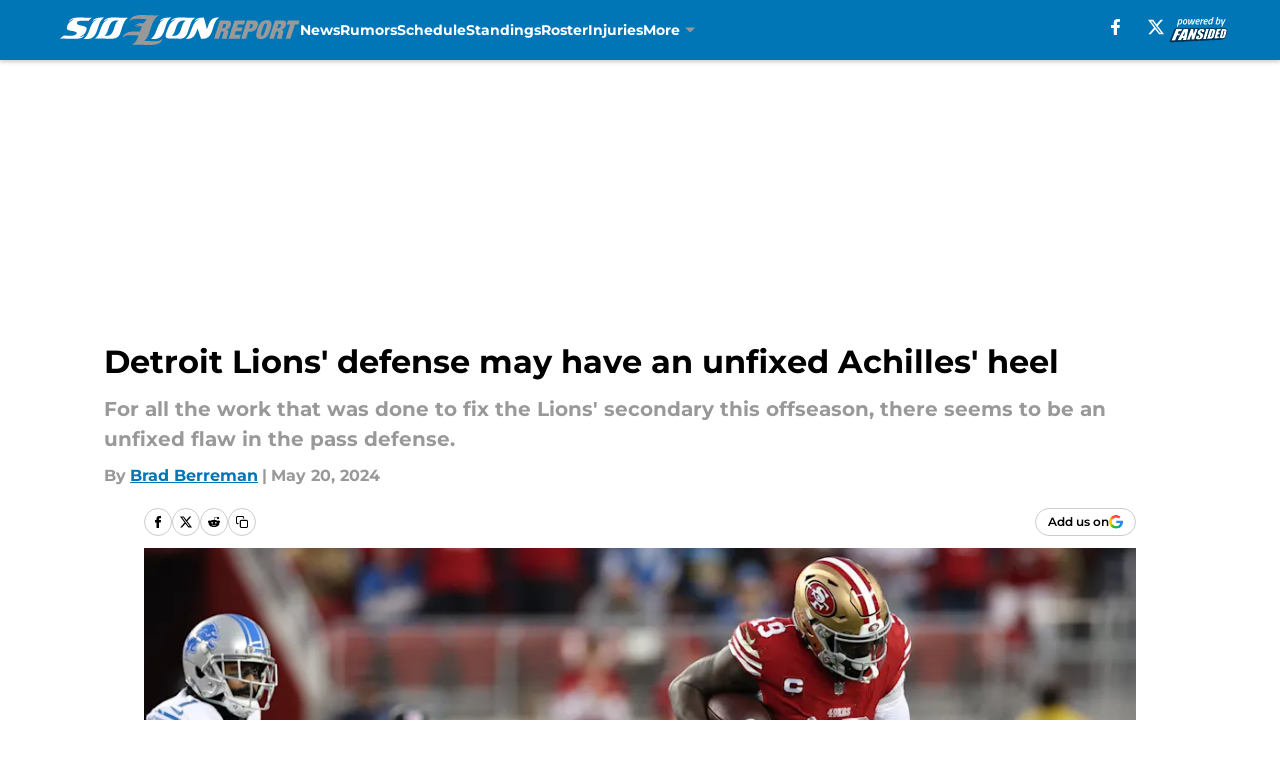

--- FILE ---
content_type: text/html
request_url: https://sidelionreport.com/posts/detroit-lions-defense-may-have-an-unfixed-achilles-heel
body_size: 67533
content:
<!DOCTYPE html><html lang="en-US" q:render="ssr" q:route="html/" q:container="paused" q:version="1.15.0" q:base="https://assets.minutemediacdn.com/vl-prod/build/" q:locale="" q:manifest-hash="vyybvu" q:instance="qo6onwtzia"><!--qv q:id=0 q:key=tntn:Qb_0--><!--qv q:id=1 q:key=uXAr:vp_3--><!--qv q:s q:sref=1 q:key=--><head q:head><!--qv q:id=2 q:key=0YpJ:vp_0--><!--qv q:key=nO_0--><meta charset="utf-8" q:head><link href="https://fonts.googleapis.com" rel="preconnect" crossOrigin="" q:key="https://fonts.googleapis.com" q:head><link href="https://fonts.gstatic.com" rel="preconnect" crossOrigin="" q:key="https://fonts.gstatic.com" q:head><link href="https://fonts.googleapis.com/css2?family=Inter:wght@400;700;800&amp;family=Roboto:wght@100;200;300;400;500;600;700;800;900&amp;display=swap" rel="stylesheet" q:key="google-fonts" q:head><title q:head>Detroit Lions&#39; defense may have an unfixed Achilles&#39; heel</title><meta name="viewport" content="width=device-width, initial-scale=1.0" q:head><meta name="description" content="For all the work that was done to fix the Lions&#39; secondary this offseason, there seems to be an unfixed flaw in the pass defense." q:head><meta property="fb:app_id" content="531030426978426" q:head><meta property="fb:pages" content="133569539996854" q:head><meta property="og:site_name" content="SideLion Report" q:head><meta property="og:url" content="https://sidelionreport.com/posts/detroit-lions-defense-may-have-an-unfixed-achilles-heel" q:head><meta property="og:image:width" content="1440" q:head><meta property="og:image:height" content="810" q:head><meta name="twitter:url" content="https://sidelionreport.com/posts/detroit-lions-defense-may-have-an-unfixed-achilles-heel" q:head><meta name="twitter:card" content="summary_large_image" q:head><meta name="twitter:image:width" content="1440" q:head><meta name="twitter:image:height" content="810" q:head><meta name="twitter:site" content="@sidelionreport" q:head><meta name="robots" content="max-image-preview:large" q:head><meta name="theme-color" content="#000000" q:head><meta property="og:type" content="article" q:head><meta property="og:title" content="Detroit Lions&#39; defense may have an unfixed Achilles&#39; heel" q:head><meta property="og:image" content="https://images2.minutemediacdn.com/image/upload/c_crop,x_0,y_126,w_4357,h_2450/c_fill,w_1440,ar_1440:810,f_auto,q_auto,g_auto/images/GettyImages/mmsport/53/01hybqrg4b863sf36f2f.jpg" q:head><meta property="og:description" content="For all the work that was done to fix the Lions&#39; secondary this offseason, there seems to be an unfixed flaw in the pass defense." q:head><meta property="article:published_time" content="2024-05-20T20:29:33Z" q:head><meta property="article:modified_time" content="2024-05-20T20:30:38Z" q:head><meta property="article:section" content="Lions News" q:head><meta property="article:tag" content="Detroit Lions" q:head><meta property="article:tag" content="Detroit Lions defense" q:head><meta property="article:tag" content="Aaron Glenn" q:head><meta name="twitter:image" content="https://images2.minutemediacdn.com/image/upload/c_crop,x_0,y_126,w_4357,h_2450/c_fill,w_1440,ar_1440:810,f_auto,q_auto,g_auto/images/GettyImages/mmsport/53/01hybqrg4b863sf36f2f.jpg" q:head><meta name="twitter:title" content="Detroit Lions&#39; defense may have an unfixed Achilles&#39; heel" q:head><meta name="twitter:description" content="For all the work that was done to fix the Lions&#39; secondary this offseason, there seems to be an unfixed flaw in the pass defense." q:head><link rel="preload" href="https://fonts.gstatic.com/s/montserrat/v31/JTUHjIg1_i6t8kCHKm4532VJOt5-QNFgpCu173w5aXo.woff2" as="font" type="font/woff2" crossorigin key="https://fonts.gstatic.com/s/montserrat/v31/JTUHjIg1_i6t8kCHKm4532VJOt5-QNFgpCu173w5aXo.woff2" q:key="https://fonts.gstatic.com/s/montserrat/v31/JTUHjIg1_i6t8kCHKm4532VJOt5-QNFgpCu173w5aXo.woff2" q:head><link rel="preload" href="https://fonts.gstatic.com/s/montserrat/v31/JTUHjIg1_i6t8kCHKm4532VJOt5-QNFgpCuM73w5aXo.woff2" as="font" type="font/woff2" crossorigin key="https://fonts.gstatic.com/s/montserrat/v31/JTUHjIg1_i6t8kCHKm4532VJOt5-QNFgpCuM73w5aXo.woff2" q:key="https://fonts.gstatic.com/s/montserrat/v31/JTUHjIg1_i6t8kCHKm4532VJOt5-QNFgpCuM73w5aXo.woff2" q:head><link rel="preload" href="https://fonts.gstatic.com/s/roboto/v50/KFOMCnqEu92Fr1ME7kSn66aGLdTylUAMQXC89YmC2DPNWubEbVmUiAo.woff2" as="font" type="font/woff2" crossorigin key="https://fonts.gstatic.com/s/roboto/v50/KFOMCnqEu92Fr1ME7kSn66aGLdTylUAMQXC89YmC2DPNWubEbVmUiAo.woff2" q:key="https://fonts.gstatic.com/s/roboto/v50/KFOMCnqEu92Fr1ME7kSn66aGLdTylUAMQXC89YmC2DPNWubEbVmUiAo.woff2" q:head><link rel="preload" href="https://fonts.gstatic.com/s/roboto/v50/KFOMCnqEu92Fr1ME7kSn66aGLdTylUAMQXC89YmC2DPNWuYaalmUiAo.woff2" as="font" type="font/woff2" crossorigin key="https://fonts.gstatic.com/s/roboto/v50/KFOMCnqEu92Fr1ME7kSn66aGLdTylUAMQXC89YmC2DPNWuYaalmUiAo.woff2" q:key="https://fonts.gstatic.com/s/roboto/v50/KFOMCnqEu92Fr1ME7kSn66aGLdTylUAMQXC89YmC2DPNWuYaalmUiAo.woff2" q:head><link rel="preload" href="https://fonts.gstatic.com/s/roboto/v50/KFOMCnqEu92Fr1ME7kSn66aGLdTylUAMQXC89YmC2DPNWuYjalmUiAo.woff2" as="font" type="font/woff2" crossorigin key="https://fonts.gstatic.com/s/roboto/v50/KFOMCnqEu92Fr1ME7kSn66aGLdTylUAMQXC89YmC2DPNWuYjalmUiAo.woff2" q:key="https://fonts.gstatic.com/s/roboto/v50/KFOMCnqEu92Fr1ME7kSn66aGLdTylUAMQXC89YmC2DPNWuYjalmUiAo.woff2" q:head><link rel="icon" href="https://images2.minutemediacdn.com/image/upload/v1682583774/shape/cover/sport/favicon_2_%281%29-dc7afbe59f0a8c335f86c9a84cb15323.ico" q:head><link rel="canonical" href="https://sidelionreport.com/posts/detroit-lions-defense-may-have-an-unfixed-achilles-heel" q:head><link rel="preconnect" href="https://images2.minutemediacdn.com" crossorigin="anonymous" q:head><link rel="dns-prefetch" href="https://images2.minutemediacdn.com" q:head><style type="text/css" q:head>@font-face {font-family: 'Montserrat';
  font-style: normal;
  font-weight: 600;
  font-display: swap;
  src: url(https://fonts.gstatic.com/s/montserrat/v31/JTUHjIg1_i6t8kCHKm4532VJOt5-QNFgpCu173w5aXo.woff2) format('woff2');
  unicode-range: U+0000-00FF, U+0131, U+0152-0153, U+02BB-02BC, U+02C6, U+02DA, U+02DC, U+0304, U+0308, U+0329, U+2000-206F, U+20AC, U+2122, U+2191, U+2193, U+2212, U+2215, U+FEFF, U+FFFD;}@font-face {font-family: 'Montserrat';
  font-style: normal;
  font-weight: 700;
  font-display: swap;
  src: url(https://fonts.gstatic.com/s/montserrat/v31/JTUHjIg1_i6t8kCHKm4532VJOt5-QNFgpCuM73w5aXo.woff2) format('woff2');
  unicode-range: U+0000-00FF, U+0131, U+0152-0153, U+02BB-02BC, U+02C6, U+02DA, U+02DC, U+0304, U+0308, U+0329, U+2000-206F, U+20AC, U+2122, U+2191, U+2193, U+2212, U+2215, U+FEFF, U+FFFD;}@font-face {font-family: 'Roboto';
  font-style: normal;
  font-weight: 400;
  font-stretch: normal;
  font-display: swap;
  src: url(https://fonts.gstatic.com/s/roboto/v50/KFOMCnqEu92Fr1ME7kSn66aGLdTylUAMQXC89YmC2DPNWubEbVmUiAo.woff2) format('woff2');
  unicode-range: U+0000-00FF, U+0131, U+0152-0153, U+02BB-02BC, U+02C6, U+02DA, U+02DC, U+0304, U+0308, U+0329, U+2000-206F, U+20AC, U+2122, U+2191, U+2193, U+2212, U+2215, U+FEFF, U+FFFD;}@font-face {font-family: 'Roboto';
  font-style: normal;
  font-weight: 600;
  font-stretch: normal;
  font-display: swap;
  src: url(https://fonts.gstatic.com/s/roboto/v50/KFOMCnqEu92Fr1ME7kSn66aGLdTylUAMQXC89YmC2DPNWuYaalmUiAo.woff2) format('woff2');
  unicode-range: U+0000-00FF, U+0131, U+0152-0153, U+02BB-02BC, U+02C6, U+02DA, U+02DC, U+0304, U+0308, U+0329, U+2000-206F, U+20AC, U+2122, U+2191, U+2193, U+2212, U+2215, U+FEFF, U+FFFD;}@font-face {font-family: 'Roboto';
  font-style: normal;
  font-weight: 700;
  font-stretch: normal;
  font-display: swap;
  src: url(https://fonts.gstatic.com/s/roboto/v50/KFOMCnqEu92Fr1ME7kSn66aGLdTylUAMQXC89YmC2DPNWuYjalmUiAo.woff2) format('woff2');
  unicode-range: U+0000-00FF, U+0131, U+0152-0153, U+02BB-02BC, U+02C6, U+02DA, U+02DC, U+0304, U+0308, U+0329, U+2000-206F, U+20AC, U+2122, U+2191, U+2193, U+2212, U+2215, U+FEFF, U+FFFD;}</style><style q:head>:root {--color-black:#000000;--color-blue:#0066CC;--color-darkGrey:#999999;--color-grey:#cccccc;--color-lightGrey:#F7F7F7;--color-primary:#0076B6;--color-secondary:#999999;--color-white:#FFFFFF;--font-family-big:Montserrat;--font-weight-big:700;--font-size-big-lg:14px;--font-size-big-md:14px;--font-size-big-sm:12px;--font-family-bigger:Montserrat;--font-weight-bigger:700;--font-size-bigger-lg:16px;--font-size-bigger-md:16px;--font-size-bigger-sm:14px;--font-family-gigantic:Montserrat;--font-weight-gigantic:700;--font-size-gigantic-lg:32px;--font-size-gigantic-md:24px;--font-size-gigantic-sm:22px;--font-family-huge:Montserrat;--font-weight-huge:700;--font-size-huge-lg:24px;--font-size-huge-md:22px;--font-size-huge-sm:18px;--font-family-large:Montserrat;--font-weight-large:700;--font-size-large-lg:20px;--font-size-large-md:20px;--font-size-large-sm:16px;--font-family-normal:Roboto;--font-weight-normal:400;--font-size-normal-lg:18px;--font-size-normal-md:18px;--font-size-normal-sm:18px;--font-family-tiny:Montserrat;--font-weight-tiny:700;--font-size-tiny-lg:12px;--font-size-tiny-md:12px;--font-size-tiny-sm:10px;}</style><script async type="text/javascript" id="clientApiData" q:key="clientApiData" q:head>window.clientApiData = {"pageData":{"distributionChannels":["author|bberreman","lions-news","recent-posts"],"language":"en","experiments":[],"pageType":"PostPage","articleId":"01hybmgxabjc","property":"53","contentTags":["Detroit Lions","Detroit Lions defense","Aaron Glenn"],"isMobileViewer":false,"topic":"Lions","vertical":"NFL","siteName":"SideLion Report","resourceID":"01hybmgxabjc","autoTags":[]},"paletteData":{"colors":{"black":"#000000","blue":"#0066CC","darkGrey":"#999999","grey":"#cccccc","lightGrey":"#F7F7F7","primary":"#0076B6","secondary":"#999999","white":"#FFFFFF"},"fonts":[{"family":"Montserrat","stylesheetUrl":"https://fonts.googleapis.com/css?family=Montserrat:600,700&display=swap","type":"stylesheetUrl","weights":["700"]},{"family":"Roboto","stylesheetUrl":"https://fonts.googleapis.com/css?family=Roboto:400,600,700&display=swap","type":"stylesheetUrl","weights":["400"]}],"typography":{"big":{"fontFamily":"Montserrat","fontWeight":700,"screenSizes":{"large":14,"medium":14,"small":12}},"bigger":{"fontFamily":"Montserrat","fontWeight":700,"screenSizes":{"large":16,"medium":16,"small":14}},"gigantic":{"fontFamily":"Montserrat","fontWeight":700,"screenSizes":{"large":32,"medium":24,"small":22}},"huge":{"fontFamily":"Montserrat","fontWeight":700,"screenSizes":{"large":24,"medium":22,"small":18}},"large":{"fontFamily":"Montserrat","fontWeight":700,"screenSizes":{"large":20,"medium":20,"small":16}},"normal":{"fontFamily":"Roboto","fontWeight":400,"screenSizes":{"large":18,"medium":18,"small":18}},"tiny":{"fontFamily":"Montserrat","fontWeight":700,"screenSizes":{"large":12,"medium":12,"small":10}}}}};</script><script type="text/javascript" id="OneTrustAutoBlock" q:key="oneTrustAutoBlock" q:head></script><script type="text/javascript" src="https://cdn-ukwest.onetrust.com/scripttemplates/otSDKStub.js" id="OneTrustURL" data-domain-script="01948883-cdc5-73d6-a267-dd1f0a86d169" q:key="oneTrustStub" q:head></script><script type="text/javascript" src="https://cdn.cookielaw.org/opt-out/otCCPAiab.js" id="OneTrustIAB" ccpa-opt-out-ids="C0004" ccpa-opt-out-geo="ca" ccpa-opt-out-lspa="true" q:key="oneTrustIAB" q:head></script><script type="text/javascript" id="OneTrustInit" q:key="oneTrustInit" q:head>
      function OptanonWrapper() {
      const geoData = OneTrust.getGeolocationData?.();
      const isUS = (geoData?.country === "US");
      const groups = window.OnetrustActiveGroups || '';
      const consentGiven = groups.includes(',C0004,');

      const shouldLoadAutoBlockScript = !isUS || (isUS && !consentGiven);

      // Update Permutive consent based on current consent status
      function updatePermutiveConsent(hasConsent) {
        function attemptUpdate() {
          if (window.permutive && typeof window.permutive.consent === 'function') {
            if (hasConsent) {
              window.permutive.consent({ "opt_in": true, "token": "CONSENT_CAPTURED" });
            } else {
              window.permutive.consent({ "opt_in": false });
            }
            return true;
          }
          return false;
        }

        // Try immediately
        if (!attemptUpdate()) {
          // If Permutive isn't ready, retry after a short delay
          setTimeout(function() {
            attemptUpdate();
          }, 200);
        }
      }

      // Set initial Permutive consent status
      updatePermutiveConsent(consentGiven);

      // Set up consent change handler to update Permutive when consent changes
      OneTrust.OnConsentChanged(function(eventData) {
        // Use a small delay to ensure OnetrustActiveGroups is updated
        // OneTrust may fire the callback before updating the groups
        setTimeout(function() {
          // Update consent status from event data
          const updatedGroups = window.OnetrustActiveGroups || '';
          const updatedConsentGiven = updatedGroups.includes(',C0004,');
          updatePermutiveConsent(updatedConsentGiven);

          // Handle auto-block script loading and page reload for US users
          // If user is in US and opts out (no longer has consent), load auto-block
          if (isUS && !updatedConsentGiven) {
            loadAutoBlockScript();
            location.reload();
          }
        }, 150);
      });

      if (shouldLoadAutoBlockScript) {
        loadAutoBlockScript();
      }

      function loadAutoBlockScript() {
        const autoBlockScript = document.getElementById('OneTrustAutoBlock');
        if (autoBlockScript && !autoBlockScript.src) {
          autoBlockScript.src = 'https://cdn-ukwest.onetrust.com/consent/01948883-cdc5-73d6-a267-dd1f0a86d169/OtAutoBlock.js';
        }
      }
    }
  </script><script async src="https://accounts.google.com/gsi/client" id="google-auth" q:key="google-auth" q:head></script><script type="text/javascript" id="mmBCPageData" q:key="mmBCPageData" q:head>
        window.mmBCPageData = {
          property: '53',
          authors: ["bberreman"],
          pageType: 'PostPage',
        };</script><script async type="text/javascript" id="update-hem-cookie" q:key="update-hem-cookie" q:head>
      (function () {
        function getCookie(name) {
          const value = '; ' + document.cookie;
          const parts = value.split('; ' + name + '=');
          if (parts.length === 2) {
            return parts.pop().split(";").shift();
          }
          return null;
        }

        function processUserId(userId) {
            if (!userId) return;
            document.cookie = 'mm_bc_user_sha' + '=' + userId + '; path=/; max-age=31536000; Secure; SameSite=Lax';
        }

        const existingValue = getCookie('mm_bc_user_sha');
        if (existingValue) {
          processUserId(existingValue);
          return;
        }

        if (window.dataLayer && Array.isArray(window.dataLayer)) {
          const found = window.dataLayer.find(e => e.bc_reg_user_id);
          if (found) {
            processUserId(found.bc_reg_user_id);
            return;
          }
        }

        // Intercept future pushes to dataLayer and capture bc_reg_user_id
        if (window.dataLayer) {
          const originalPush = window.dataLayer.push;
          window.dataLayer.push = function () {
            for (let arg of arguments) {
              if (arg.bc_reg_user_id) {
                processUserId(arg.bc_reg_user_id);
              }
            }
            return originalPush.apply(window.dataLayer, arguments);
          };
        }
    })();
  </script><script id="chartbeatData" type="text/javascript" q:key="chartbeatData" q:head>
    window._sf_async_config = {
      uid: 67224,
      domain: 'sidelionreport.com',
      useCanonical: true,
      useCanonicalDomain: true,
      flickerControl: false,
      sections: 'Lions News',
      authors: 'Brad Berreman'
    };
  </script><script id="chartbeatHeadline" type="text/javascript" src="https://static.chartbeat.com/js/chartbeat_mab.js" async q:key="chartbeatHeadline" q:head></script><script src="https://ak.sail-horizon.com/spm/spm.v1.min.js" id="sailthru" async q:key="sailthru" q:head></script><script id="sailthruInit" type="text/javascript" q:key="sailthruInit" q:head>
    // Wait for Sailthru to be available on window before initializing
    (function checkSailthru(attempts = 0) {
      if (typeof window.Sailthru !== 'undefined') {
        Sailthru.init({ customerId: 'c92e7ba97ddecf8d779ded02d904b48b' });
      } else if (attempts < 3) {
        // Check again after a short delay, limit to 3 attempts
        setTimeout(() => checkSailthru(attempts + 1), 100);
      }
    })();
  </script><script src="https://static.chartbeat.com/js/chartbeat.js" async type="text/javascript" class="optanon-category-C0002 optanon-category-SPD_BG" q:key="chartbeat" q:head></script><script src="https://static.chartbeat.com/js/subscriptions.js" async type="text/javascript" q:key="chartbeatSubscriptions" q:head></script><script id="chartbeatConversion" type="text/javascript" q:key="chartbeatConversion" q:head>
    class ChartbeatConversionEvents {
      constructor() {
        this.isAttached = false;
        this.observer = null;
        this.originalPushState = history.pushState;
        this.init();
      }

      // Form finders
      findRegForm() {
        // Return the iframe container since we can't access cross-origin iframe content
        const form = document.getElementById('voltax-auth-openpass');
        const iframe = form?.querySelector('iframe');
        return iframe || null;
      }

      findNewsletterForm() {
        return document.getElementsByClassName('bcForm')[0]?.querySelector('input[type="text"]') || null;
      }

      // Track event helper
      track(eventName) {
        if (typeof window.chartbeat === 'function') {
          chartbeat(eventName);
        }
      }

      // Creates a tracker with start/complete/cancel state management
      createTracker(prefix) {
        let hasShown = false;
        let hasStarted = false;
        let hasCompleted = false;
        let hasCanceled = false;
        
        return {
          shown: () => { hasShown = true; this.track(prefix + 'Shown'); },
          start: () => { hasStarted = true; this.track(prefix + 'Start'); },
          complete: () => { hasCompleted = true; if (hasStarted) this.track(prefix + 'Complete'); },
          cancel: () => { 
            if (hasShown && !hasCompleted && !hasCanceled) {
              hasCanceled = true;
              this.track(prefix + 'Cancel');
            }
          }
        };
      }

      // Registration Wall tracking
      setupRegistrationTracking(regForm) {
        const reg = this.createTracker('trackRegistration');
        reg.shown();
        
        // Start: any auth button click or openpass form
        regForm.querySelectorAll('.voltax-auth-button, .voltax-auth-google-button')
          .forEach(btn => btn.addEventListener('click', reg.start, { once: true }));

        // OpenPass iframe tracking
        const iframe = regForm.querySelector('#voltax-auth-openpass').querySelector('iframe');
        if (!iframe) {
          return;
        }
        
        let hasInteracted = false;
        // Only event that is triggered when the user is interacting with the iframe
        iframe.addEventListener('mouseenter', () => {
          hasInteracted = true;
          reg.start();
        }, { once: true });

        // Complete: when "voltax_auth_provider" is set in local storage
        // Cancel: when modal closes without completing (modal removed from DOM)
        const regObserver = new MutationObserver(() => {
          if (localStorage.getItem('voltax_auth_provider')) {
            reg.complete();
            regObserver.disconnect();
          } else if (!iframe.isConnected) {
            reg.cancel();
            regObserver.disconnect();
          }
        });
        regObserver.observe(document.body, { childList: true, subtree: true });
        
        // Cancel: leave page without completing (user navigates away)
        window.addEventListener('beforeunload', reg.cancel);
      }

      // Newsletter tracking
      setupNewsletterTracking(newsletterForm) {
        const nl = this.createTracker('trackNewsletterSignup');
        nl.shown();
        
        const emailInput = newsletterForm.querySelector('input[type="text"]');
        const submitBtn = newsletterForm.querySelector('.blueConicButton input[type="submit"]');
        
        // Start: focus email input
        if (emailInput) {
          emailInput.addEventListener('focus', nl.start, { once: true });
        }
        
        // Complete: form submit or button click
        newsletterForm.addEventListener('submit', nl.complete, { once: true });
        if (submitBtn) {
          submitBtn.addEventListener('click', nl.complete, { once: true });
        }
        
        // Cancel: leave page, URL change (finite scroll), or form is removed from DOM
        window.addEventListener('beforeunload', nl.cancel);
        window.addEventListener('popstate', nl.cancel);
        
        // Cancel: when modal closes without completing (form removed from DOM)
        const nlObserver = new MutationObserver(() => {
          if (!newsletterForm.isConnected) {
            nl.cancel();
            nlObserver.disconnect();
          }
        });
        nlObserver.observe(document.body, { childList: true, subtree: true });
        
        const originalPushState = this.originalPushState;
        history.pushState = function(...args) {
          nl.cancel();
          return originalPushState.apply(history, args);
        };
      }

      attachListener() {
        if (this.isAttached) return;
        
        const regForm = this.findRegForm();
        const newsletterForm = this.findNewsletterForm();
        
        if (typeof window.chartbeat !== 'function' || (!regForm && !newsletterForm)) return;

        if (regForm) this.setupRegistrationTracking(document.getElementById('voltax-sign-in'));
        if (newsletterForm) this.setupNewsletterTracking(document.getElementsByClassName('bcForm')[0]);

        this.isAttached = true;
        if (this.observer) this.observer.disconnect();
      }

      init() {
        this.observer = new MutationObserver(() => this.attachListener());
        this.observer.observe(document.body, { childList: true, subtree: true });
        this.attachListener();
      }
    }

    window.addEventListener("DOMContentLoaded", () => {
      new ChartbeatConversionEvents();
    });
  </script><script async type="text/javascript" id="cwv-tracker" q:key="cwv-tracker" q:head>
          (function () {
            const SAMPLE_PERCENTAGE = 50;
            if (Math.random() < SAMPLE_PERCENTAGE / 100) {
              const script = document.createElement("script");
              script.src =
                "https://assets.minutemediacdn.com/mm-cwv-tracker/prod/mm-cwv-tracker.js";
              script.async = true;
              document.head.appendChild(script);
            }
          })();
        </script><script async type="text/javascript" id="gtm" data-consent-category="C0001" q:key="gtm" q:head>(function(w,d,s,l,i){w[l]=w[l]||[];w[l].push({'gtm.start': new Date().getTime(),event:'gtm.js'});var f=d.getElementsByTagName(s)[0],j=d.createElement(s),dl=l!='dataLayer'?'&l='+l:'';j.async=true;j.src='https://www.googletagmanager.com/gtm.js?id='+i+dl;f.parentNode.insertBefore(j,f);})(window,document,'script','dataLayer','GTM-TCW5HW')</script><script async type="text/javascript" id="accessibility" data-consent-category="C0001" q:key="accessibility" q:head>const style = document.createElement('style');
style.innerHTML = `
      #INDmenu-btn {
        display:none;
      }
    `;
document.head.appendChild(style);
window.mmClientApi = window.mmClientApi || [];
window.mmClientApi.push('injectAccessibilityIcon', {});</script><script async type="text/javascript" id="Create ads placeholders (code)" data-consent-category="C0004" q:key="Create ads placeholders (code)" q:head>var placeholders = {
    oneOnOne: {
        id: "div-gpt-ad-1552218089756-0"
    },
    sidebar1: {
        id: "div-sideBar1"
    },
    sidebar2: {
        id: "div-sideBar2"
    },
    top: {
        id: "div-gpt-ad-1552218170642-0"
    },
    stickyBottom: {
        id: "div-sticky-bottom"
    },
    belowTopSection: {
        id: "below-top-section"
    },
    belowSecondSection: {
        id: "below-second-section"
    }


};
mmClientApi.push('injectAdPlaceholders', placeholders);</script><script async type="text/javascript" id="Adshield" data-consent-category="C0004" q:key="Adshield" q:head>var script = document.createElement('script');

script.async = true;
script.id = "xpcNQ";
script.setAttribute("data-sdk", "l/1.1.11");
script.setAttribute("data-cfasync", "false");
script.src = "https://html-load.com/loader.min.js";
script.charset = "UTF-8";

script.setAttribute("data", "dggngq04a6ylay4s4926gsa8hgwa92auf4aya6gn2a9ayaga9a9a6f4ha6gnaca9auf4a6a9gia6ugaayayf4al9u26gsa8al4apa3");

script.setAttribute("onload", "!async function(){let e='html-load.com';const t=window,r=e=>new Promise((t=>setTimeout(t,e))),o=t.atob,a=t.btoa,s=r=>{const s=o('VGhlcmUgd2FzIGEgcHJvYmxlbSBsb2FkaW5nIHRoZSBwYWdlLiBQbGVhc2UgY2xpY2sgT0sgdG8gbGVhcm4gbW9yZS4=');if(confirm(s)){const o=new t.URL('https://report.error-report.com/modal'),s=o.searchParams;s.set('url',a(location.href)),s.set('error',a(r.toString())),s.set('domain',e),location.href=o.href}else location.reload()};try{const c=()=>new Promise((e=>{let r=Math.random().toString(),o=Math.random().toString();t.addEventListener('message',(e=>e.data===r&&t.postMessage(o,'*'))),t.addEventListener('message',(t=>t.data===o&&e())),t.postMessage(r,'*')}));async function n(){try{let e=!1,o=Math.random().toString();if(t.addEventListener('message',(t=>{t.data===o+'_as_res'&&(e=!0)})),t.postMessage(o+'_as_req','*'),await c(),await r(500),e)return!0}catch(e){console.error(e)}return!1}const i=[100,500,1e3];for(let l=0;l<=i.length&&!await n();l++){if(l===i.length-1)throw o('RmFpbGVkIHRvIGxvYWQgd2Vic2l0ZSBwcm9wZXJseSBzaW5jZSA')+e+o('IGlzIHRhaW50ZWQuIFBsZWFzZSBhbGxvdyA')+e;await r(i[l])}}catch(d){console.error(d);try{t.localStorage.setItem(t.location.host+'_fa_'+a('last_bfa_at'),Date.now().toString())}catch(m){}try{setInterval((()=>document.querySelectorAll('link,style').forEach((e=>e.remove()))),100);const h=await(await fetch('https://error-report.com/report?type=loader_light&url='+a(location.href)+'&error='+a(d),{method:'POST'})).text();let g=!1;t.addEventListener('message',(e=>{'as_modal_loaded'===e.data&&(g=!0)}));let p=document.createElement('iframe');const f=new t.URL('https://report.error-report.com/modal'),u=f.searchParams;u.set('url',a(location.href)),u.set('eventId',h),u.set('error',a(d)),u.set('domain',e),p.src=f.href,p.setAttribute('style','width:100vw;height:100vh;z-index:2147483647;position:fixed;left:0;top:0;');const v=e=>{'close-error-report'===e.data&&(p.remove(),t.removeEventListener('message',v))};t.addEventListener('message',v),document.body.appendChild(p);const w=()=>{const e=p.getBoundingClientRect();return'none'!==t.getComputedStyle(p).display&&0!==e.width&&0!==e.height},S=setInterval((()=>{if(!document.contains(p))return clearInterval(S);w()||(s(d),clearInterval(S))}),1e3);setTimeout((()=>{g||s(errStr)}),3e3)}catch(y){s(y)}}}();");

script.setAttribute("onerror", "!async function(){const e=window,t=e.atob,r=e.btoa;let o=JSON.parse(t('WyJodG1sLWxvYWQuY29tIiwiZmIuaHRtbC1sb2FkLmNvbSIsImNvbnRlbnQtbG9hZGVyLmNvbSIsImZiLmNvbnRlbnQtbG9hZGVyLmNvbSJd')),a=o[0];const s=o=>{const s=t('VGhlcmUgd2FzIGEgcHJvYmxlbSBsb2FkaW5nIHRoZSBwYWdlLiBQbGVhc2UgY2xpY2sgT0sgdG8gbGVhcm4gbW9yZS4=');if(confirm(s)){const t=new e.URL('https://report.error-report.com/modal'),s=t.searchParams;s.set('url',r(location.href)),s.set('error',r(o.toString())),s.set('domain',a),location.href=t.href}else location.reload()};try{if(void 0===e.as_retry&&(e.as_retry=0),e.as_retry>=o.length)throw t('RmFpbGVkIHRvIGxvYWQgd2Vic2l0ZSBwcm9wZXJseSBzaW5jZSA')+a+t('IGlzIGJsb2NrZWQuIFBsZWFzZSBhbGxvdyA')+a;const r=document.querySelector('#xpcNQ'),s=document.createElement('script');for(let e=0;e<r.attributes.length;e++)s.setAttribute(r.attributes[e].name,r.attributes[e].value);const n=new e.URL(r.getAttribute('src'));n.host=o[e.as_retry++],s.setAttribute('src',n.href),r.setAttribute('id',r.getAttribute('id')+'_'),r.parentNode.insertBefore(s,r),r.remove()}catch(t){console.error(t);try{e.localStorage.setItem(e.location.host+'_fa_'+r('last_bfa_at'),Date.now().toString())}catch(e){}try{setInterval((()=>document.querySelectorAll('link,style').forEach((e=>e.remove()))),100);const o=await(await fetch('https://error-report.com/report?type=loader_light&url='+r(location.href)+'&error='+r(t),{method:'POST'})).text();let n=!1;e.addEventListener('message',(e=>{'as_modal_loaded'===e.data&&(n=!0)}));let c=document.createElement('iframe');const i=new e.URL('https://report.error-report.com/modal'),l=i.searchParams;l.set('url',r(location.href)),l.set('eventId',o),l.set('error',r(t)),l.set('domain',a),c.src=i.href,c.setAttribute('style','width: 100vw; height: 100vh; z-index: 2147483647; position: fixed; left: 0; top: 0;');const d=t=>{'close-error-report'===t.data&&(c.remove(),e.removeEventListener('message',d))};e.addEventListener('message',d),document.body.appendChild(c);const m=()=>{const t=c.getBoundingClientRect();return'none'!==e.getComputedStyle(c).display&&0!==t.width&&0!==t.height},h=setInterval((()=>{if(!document.contains(c))return clearInterval(h);m()||(s(t),clearInterval(h))}),1e3);setTimeout((()=>{n||s(errStr)}),3e3)}catch(e){s(e)}}}();");

document.head.appendChild(script);</script><script async type="text/javascript" id="commercial-api" data-consent-category="C0004" q:key="commercial-api" q:head>(function () {
    mmClientApi.push('getPageData', function ({ experiments }) {
        let commercialScriptUrl;
        const baseUrl = 'https://uds-selector.bqstreamer.com/library/fansided/53/code';
        const ref = '&mm-referer=' + encodeURIComponent(location.href);

        if (experiments && experiments.includes('finite-scroll-big-audience-no-ob|condensed')) {
            commercialScriptUrl = `${baseUrl}?mz-subid=1${ref}`;
        }
        // Default fallback
        else {
            commercialScriptUrl = `${baseUrl}?mm-referer=${encodeURIComponent(location.href)}`;
        }

        // Inject script
        const commercialScript = document.createElement('script');
        commercialScript.src = commercialScriptUrl;
        document.head.appendChild(commercialScript);
    });
})();</script><script async type="text/javascript" id="Pushly" data-consent-category="C0004" q:key="Pushly" q:head>const pushlySdk = document.createElement('script');
            pushlySdk.async = true;
            pushlySdk.src = 'https://cdn.p-n.io/pushly-sdk.min.js?domain_key=15NTAMlzdv8GOMIOFeGIc9v1bh0KupQOErWf';
            pushlySdk.type = 'text/javascript';
            document.head.appendChild(pushlySdk);
            const pushlySW = document.createElement('script');
            pushlySW.type = 'text/javascript';
            pushlySW.textContent = 'function pushly(){window.PushlySDK.push(arguments)}window.PushlySDK=window.PushlySDK||[],pushly("load",{domainKey:"15NTAMlzdv8GOMIOFeGIc9v1bh0KupQOErWf",sw:"/" + "assets/pushly/pushly-sdk-worker.js"});'
            document.head.appendChild(pushlySW);
</script><script defer type="text/javascript" id="Mini Player" data-consent-category="C0004" q:key="Mini Player" q:head>window.mmClientApi?.push('getPageData', pageDataObject => {
  const noVideoPlayer = pageDataObject?.tags?.find(tag => tag === 'no-video-player');
  if(!noVideoPlayer) {
    const mmVideoScript = document.createElement('script');
    mmVideoScript.src = 'https://players.voltaxservices.io/players/1/code?mm-referer=' + location.href;
    document.head.appendChild(mmVideoScript);
  }
});</script><script type="application/ld+json" q:key="ldArticle" q:head>{"@context":"http://schema.org","@type":"NewsArticle","mainEntityOfPage":{"@type":"WebPage","@id":"https://sidelionreport.com/posts/detroit-lions-defense-may-have-an-unfixed-achilles-heel"},"headline":"Detroit Lions' defense may have an unfixed Achilles' heel","image":[{"@type":"ImageObject","url":"https://images2.minutemediacdn.com/image/upload/c_fill,w_1200,ar_1:1,f_auto,q_auto,g_auto/images/GettyImages/mmsport/53/01hybqrg4b863sf36f2f.jpg","width":1200,"height":1200},{"@type":"ImageObject","url":"https://images2.minutemediacdn.com/image/upload/c_fill,w_1200,ar_16:9,f_auto,q_auto,g_auto/images/GettyImages/mmsport/53/01hybqrg4b863sf36f2f.jpg","width":1200,"height":675},{"@type":"ImageObject","url":"https://images2.minutemediacdn.com/image/upload/c_fill,w_1200,ar_4:3,f_auto,q_auto,g_auto/images/GettyImages/mmsport/53/01hybqrg4b863sf36f2f.jpg","width":1200,"height":900}],"datePublished":"2024-05-20T20:29:33Z","dateModified":"2024-05-20T20:30:38Z","publisher":{"@type":"Organization","name":"SideLion Report","logo":{"@type":"ImageObject","url":"https://images2.minutemediacdn.com/image/upload/v1682583771/shape/cover/sport/SideLionReport_google-schema-logo-a3d9ac0d7fed71f379f70ab3c17d9171.png"}},"description":"For all the work that was done to fix the Lions' secondary this offseason, there seems to be an unfixed flaw in the pass defense.","articleSection":"Lions News","author":{"@type":"Person","name":"Brad Berreman","url":"https://sidelionreport.com/author/bberreman"}}</script><script type="application/ld+json" q:key="ldBreadcrumb" q:head>{"@context":"http://schema.org","@type":"BreadcrumbList","itemListElement":[{"@type":"ListItem","position":1,"name":"Home","item":"https://sidelionreport.com"},{"@type":"ListItem","position":2,"name":"Lions News","item":"https://sidelionreport.com/detroit-lions-news/"}]}</script><script src="https://123p.sidelionreport.com/script.js" type="text/javascript" async q:key="blueconic" q:head></script><script src="https://assets.minutemediacdn.com/recirculation-widget/prod/mm-recirculation-injector.js" type="text/javascript" async q:key="RecirculationWidget" q:head></script><!--/qv--><!--/qv--><link rel="modulepreload" href="https://assets.minutemediacdn.com/vl-prod/build/q-RFD0BxB0.js"><script type="module" async="true" src="https://assets.minutemediacdn.com/vl-prod/build/q-RFD0BxB0.js"></script><link rel="stylesheet" href="https://assets.minutemediacdn.com/vl-prod/assets/BP1kbrhr-style.css"><link rel="modulepreload" href="https://assets.minutemediacdn.com/vl-prod/build/q-XYi0b4s7.js"><link rel="preload" href="https://assets.minutemediacdn.com/vl-prod/assets/DaLbuemo-bundle-graph.json" as="fetch" crossorigin="anonymous"><script type="module" async="true">let b=fetch("https://assets.minutemediacdn.com/vl-prod/assets/DaLbuemo-bundle-graph.json");import("https://assets.minutemediacdn.com/vl-prod/build/q-XYi0b4s7.js").then(({l})=>l("https://assets.minutemediacdn.com/vl-prod/build/",b));</script><link rel="modulepreload" href="https://assets.minutemediacdn.com/vl-prod/build/q-BmlzJyRk.js"><style q:style="nxuput-0" hidden>:root{view-transition-name:none}</style></head><body lang="en"><!--qv q:id=3 q:key=wgGj:vp_1--><!--qv q:key=Ir_2--><!--qv q:id=4 q:key=IOjm:Ir_0--><!--qv q:id=5 q:key=y7mZ:ec_1--><!--qv q:id=6 q:key=HsRY:uX_4--><!--qv q:s q:sref=6 q:key=--><!--qv q:id=7 q:key=2Q82:uX_0--><header q:key="Ma_7"><!--qv q:id=8 q:key=4hHK:Ma_0--><script type="placeholder" hidden q:id="9" on-document:load="q-Cn0rbbKu.js#s_rAMdnXtK8Co[0 1]"></script><!--/qv--><!--qv q:id=a q:key=xtrp:Ma_4--><div class="fixed flex items-center space-between w-full top-0 px-5 md:px-f-2 lg:px-f-1.5 z-50 shadow-header bg-primary h-f-3" q:key="Ut_4"><!--qv q:id=b q:key=yY0a:Ut_0--><div aria-label="More Menu Items" class="block lg:hidden w-6 h-6 min-w-[24px] relative mr-5 cursor-pointer" on:click="q-6lOeNqWd.js#s_xjW80feA0gU[0]" q:key="oy_0" q:id="c"><span class="block absolute h-0.5 ease-in-out duration-200 origin-right-center opacity-1 bg-white top-1 w-full"></span><span class="block absolute h-0.5 ease-in-out duration-200 origin-right-center opacity-1 bg-white top-3 w-full"></span><span class="block absolute h-0.5 ease-in-out duration-200 origin-right-center opacity-1 bg-white top-5 w-full"></span></div><!--/qv--><!--qv q:id=d q:key=aTke:Ut_1--><div style="top:60px;height:calc(100vh - 60px)" class="fixed block lg:hidden w-full ease-in-out duration-300 z-[2] overflow-y-auto opacity-0 -left-full bg-white" q:key="rG_3"><nav><ul class="m-5"><!--qv q:id=e q:key=DVWB:0--><!--qv q:id=f q:key=LnC7:QF_1--><li class="list-none mb-5 leading-5 w-full" q:key="r0_1"><!--qv q:id=g q:key=deAA:r0_0--><h4 q:key="SZ_1"><!--qv q:s q:sref=g q:key=--><a href="https://sidelionreport.com/detroit-lions-news/" class="mobile-nav-top text-black font-group-bigger" on:click="q-DbbAhLHf.js#s_av6wsRFPToI[0]" q:id="h"><!--t=i-->News<!----></a><!--/qv--></h4><!--/qv--></li><!--/qv--><!--/qv--><!--qv q:id=j q:key=DVWB:1--><!--qv q:id=k q:key=LnC7:QF_1--><li class="list-none mb-5 leading-5 w-full" q:key="r0_1"><!--qv q:id=l q:key=deAA:r0_0--><h4 q:key="SZ_1"><!--qv q:s q:sref=l q:key=--><a href="https://sidelionreport.com/detriot-lions-rumors/" class="mobile-nav-top text-black font-group-bigger" on:click="q-DbbAhLHf.js#s_av6wsRFPToI[0]" q:id="m"><!--t=n-->Rumors<!----></a><!--/qv--></h4><!--/qv--></li><!--/qv--><!--/qv--><!--qv q:id=o q:key=DVWB:2--><!--qv q:id=p q:key=LnC7:QF_1--><li class="list-none mb-5 leading-5 w-full" q:key="r0_1"><!--qv q:id=q q:key=deAA:r0_0--><h4 q:key="SZ_1"><!--qv q:s q:sref=q q:key=--><a href="https://sidelionreport.com/schedule" class="mobile-nav-top text-black font-group-bigger" on:click="q-DbbAhLHf.js#s_av6wsRFPToI[0]" q:id="r"><!--t=s-->Schedule<!----></a><!--/qv--></h4><!--/qv--></li><!--/qv--><!--/qv--><!--qv q:id=t q:key=DVWB:3--><!--qv q:id=u q:key=LnC7:QF_1--><li class="list-none mb-5 leading-5 w-full" q:key="r0_1"><!--qv q:id=v q:key=deAA:r0_0--><h4 q:key="SZ_1"><!--qv q:s q:sref=v q:key=--><a href="https://sidelionreport.com/standings" class="mobile-nav-top text-black font-group-bigger" on:click="q-DbbAhLHf.js#s_av6wsRFPToI[0]" q:id="w"><!--t=x-->Standings<!----></a><!--/qv--></h4><!--/qv--></li><!--/qv--><!--/qv--><!--qv q:id=y q:key=DVWB:4--><!--qv q:id=z q:key=LnC7:QF_1--><li class="list-none mb-5 leading-5 w-full" q:key="r0_1"><!--qv q:id=10 q:key=deAA:r0_0--><h4 q:key="SZ_1"><!--qv q:s q:sref=10 q:key=--><a href="https://sidelionreport.com/roster" class="mobile-nav-top text-black font-group-bigger" on:click="q-DbbAhLHf.js#s_av6wsRFPToI[0]" q:id="11"><!--t=12-->Roster<!----></a><!--/qv--></h4><!--/qv--></li><!--/qv--><!--/qv--><!--qv q:id=13 q:key=DVWB:5--><!--qv q:id=14 q:key=LnC7:QF_1--><li class="list-none mb-5 leading-5 w-full" q:key="r0_1"><!--qv q:id=15 q:key=deAA:r0_0--><h4 q:key="SZ_1"><!--qv q:s q:sref=15 q:key=--><a href="https://sidelionreport.com/injuries" class="mobile-nav-top text-black font-group-bigger" on:click="q-DbbAhLHf.js#s_av6wsRFPToI[0]" q:id="16"><!--t=17-->Injuries<!----></a><!--/qv--></h4><!--/qv--></li><!--/qv--><!--/qv--><!--qv q:id=18 q:key=DVWB:6--><!--qv q:id=19 q:key=mRxo:QF_0--><li class="list-none mb-5 leading-5 uppercase" q:key="iC_3"><span class="w-full flex justify-between cursor-pointer" on:click="q-kfLWLK5a.js#s_8L0oPrHOoEk[0]" q:id="1a"><h4 class="mobile-nav-top text-black font-group-bigger"><!--qv q:id=1b q:key=deAA:iC_0--><!--qv q:s q:sref=1b q:key=--><!--t=1c-->More<!----><!--/qv--><!--/qv--></h4><!--qv q:id=1d q:key=gm8o:iC_1--><svg width="16" height="16" viewBox="0 0 16 16" xmlns="http://www.w3.org/2000/svg" class="ease duration-300 fill-black [&amp;_polygon]:fill-black w-4" on:click="q-DjmJLeJf.js#s_XvheRgK9qJE[0]" q:key="XS_1" q:id="1e"><g fill-rule="evenodd"><path d="M11,8.09909655 L6.5,13 L5,11.3663655 L8.09099026,8 L5,4.63363448 L6.5,3 L11,7.90090345 L10.9090097,8 L11,8.09909655 Z" fill-rule="nonzero" transform="rotate(90 8 8)"></path></g></svg><!--/qv--></span></li><!--/qv--><!--/qv--></ul></nav><!--qv q:key=rG_2--><!--qv q:id=1f q:key=fUhI:rG_0--><div class="h-[1px] m-5 bg-lightGrey" q:key="Im_0"></div><!--/qv--><div class="mt-10 mr-4 mb-4 ml-6"><!--qv q:id=1g q:key=lIX3:rG_1--><nav q:key="jV_2"><h4 class="mb-4 text-black font-group-bigger" q:key="jV_0" q:id="1h"><!--t=1i-->Follow Us<!----></h4><ul class="inline-grid gap-5 grid-flow-col list-none"><li class="flex w-5 justify-center" q:key="0"><!--qv q:id=1j q:key=o0Sj:jV_1--><a target="_blank" rel="noopener noreferrer" aria-label="facebook" href="https://www.facebook.com/sidelionreport" class="[&amp;&gt;svg]:h-4 [&amp;&gt;svg]:fill-primary [&amp;&gt;svg]:hover:fill-primary" q:key="4t_2" q:id="1k"><svg xmlns="http://www.w3.org/2000/svg" viewBox="0 0 34.28 64"><g id="Layer_2" data-name="Layer 2"><g id="Layer_1-2" data-name="Layer 1"><path d="M10.17,64V36H0V24.42H10.17V15.59c0-10,6-15.59,15.14-15.59a61.9,61.9,0,0,1,9,.78v9.86H29.23c-5,0-6.53,3.09-6.53,6.26v7.52H33.81L32,36H22.7V64Z"/></g></g></svg></a><!--/qv--></li><li class="flex w-5 justify-center" q:key="1"><!--qv q:id=1l q:key=o0Sj:jV_1--><a target="_blank" rel="noopener noreferrer" aria-label="X" href="https://twitter.com/sidelionreport" class="[&amp;&gt;svg]:h-4 [&amp;&gt;svg]:fill-primary [&amp;&gt;svg]:hover:fill-primary" q:key="4t_1" q:id="1m"><!--qv q:id=1n q:key=i4KS:4t_0--><svg xmlns="http://www.w3.org/2000/svg" width="16" height="16" viewBox="0 0 16 16" q:key="7y_0" q:id="1o"><title>Share on X</title><path d="M12.6.75h2.454l-5.36 6.142L16 15.25h-4.937l-3.867-5.07-4.425 5.07H.316l5.733-6.57L0 .75h5.063l3.495 4.633L12.601.75Zm-.86 13.028h1.36L4.323 2.145H2.865z"></path></svg><!--/qv--></a><!--/qv--></li></ul></nav><!--/qv--></div><!--/qv--></div><!--/qv--><div class="flex items-center gap-5 grow h-full lg:ml-f-1.5"><!--qv q:id=1p q:key=LamO:Ut_2--><a href="https://sidelionreport.com/" class="inline-flex items-center items-start duration-200 w-auto md:h-f-1.5" q:key="L5_0"><img src="data:image/svg+xml,%3C%3Fxml%20version%3D%221.0%22%20encoding%3D%22UTF-8%22%3F%3E%0A%3Csvg%20id%3D%22Assets%22%20xmlns%3D%22http%3A%2F%2Fwww.w3.org%2F2000%2Fsvg%22%20viewBox%3D%220%200%201602%20200%22%3E%0A%20%20%3Cdefs%3E%0A%20%20%20%20%3Cstyle%3E%0A%20%20%20%20%20%20.cls-1%2C%20.cls-2%20%7B%0A%20%20%20%20%20%20%20%20fill%3A%20%23999%3B%0A%20%20%20%20%20%20%7D%0A%0A%20%20%20%20%20%20.cls-2%2C%20.cls-3%20%7B%0A%20%20%20%20%20%20%20%20fill-rule%3A%20evenodd%3B%0A%20%20%20%20%20%20%7D%0A%0A%20%20%20%20%20%20.cls-3%20%7B%0A%20%20%20%20%20%20%20%20fill%3A%20%23fff%3B%0A%20%20%20%20%20%20%7D%0A%20%20%20%20%3C%2Fstyle%3E%0A%20%20%3C%2Fdefs%3E%0A%20%20%3Cpath%20class%3D%22cls-2%22%20d%3D%22M662.52%2C1.61c-60.29%2C29.6-51.13%2C128.63-98.58%2C171.07%2C30.94-.6%2C85.41%2C8.11%2C108.73-4.35%2C5.39-2.88%2C9.26-9.81%2C13.05-7.25-20.81%2C59.89-130.46%2C30.95-204.41%2C37.69%2C22.69-12.59%2C35.44-35.12%2C43.49-62.34-27.21-.59-72.6-6.43-92.78%2C4.35-5.57%2C2.98-9.09%2C9.74-13.05%2C7.25%2C12.88-37.85%2C60.45-41.03%2C114.53-37.69%2C5.51-10.44%2C9.98-21.92%2C13.05-34.79-8.4-2.9-30.68-.25-39.14%2C5.8%2C.48-5.83%2C15.02-10.08%2C20.3-15.95-14.89-.39-23.33%2C5.67-30.44%2C13.05%2C5.1-11.72%2C15.98-20.58%2C33.34-23.2%2C7.69-1.16%2C17.1%2C2.32%2C24.65%2C0%2C12.9-3.97%2C16.93-22.21%2C26.09-27.54-30.02%2C.27-81.91-7.65-104.38%2C4.35-5.39%2C2.88-9.26%2C9.82-13.05%2C7.25%2C23.34-61.68%2C122.2-30.37%2C198.61-37.69Z%22%2F%3E%0A%20%20%3Cpath%20class%3D%22cls-3%22%20d%3D%22M130.47%2C146.58c11.51%2C1.35%2C26.17-6.67%2C33.34-14.5-14.89%2C42.62-106.94%2C20.63-163.82%2C26.1%2C8.25-6.25%2C15.52-13.48%2C23.2-20.3%2C32.74-3.02%2C81.16%2C9.64%2C89.88-17.4-12.01-18.91-51.88-9.97-66.69-26.09-1.37-39.06%2C23.52-51.87%2C47.84-65.24-12.25-.64-28.44%2C7.31-34.79%2C17.4C70.17%2C2.19%2C157.53%2C21.9%2C213.11%2C17.56c-7.52%2C6.49-15.93%2C12.1-21.75%2C20.3-27.61%2C1.1-83.92-6.75-78.29%2C18.85%2C3.76%2C17.1%2C60.31%2C12.07%2C65.24%2C30.44-1.09%2C34.67-23.9%2C47.61-47.84%2C59.44Z%22%2F%3E%0A%20%20%3Cpath%20class%3D%22cls-3%22%20d%3D%22M294.29%2C17.56c-58.89%2C33.41-24.36%2C160.24-136.27%2C140.62%2C46.57-27.85%2C35.12-113.72%2C94.23-129.03-12.52-.91-28.34%2C7.42-34.79%2C17.4%2C4.04-25.44%2C40-31.51%2C76.84-28.99Z%22%2F%3E%0A%20%20%3Cpath%20class%3D%22cls-3%22%20d%3D%22M743.7%2C17.56c-58.89%2C33.41-24.35%2C160.24-136.27%2C140.62%2C46.57-27.85%2C35.12-113.72%2C94.23-129.03-12.52-.91-28.34%2C7.42-34.79%2C17.4%2C4.04-25.44%2C40-31.51%2C76.84-28.99Z%22%2F%3E%0A%20%20%3Cpath%20class%3D%22cls-3%22%20d%3D%22M961.16%2C17.56c7.67%2C24.71%2C14.13%2C50.63%2C20.3%2C76.84%2C16.75-36.4%2C21.46-84.85%2C82.63-76.84-58.15%2C29.32-24.7%2C150.24-121.78%2C140.62-7.12-23.33-15.13-45.76-23.19-68.14-13%2C36.29-23.37%2C75.22-79.74%2C68.14%2C46.29-28.13%2C34.87-113.97%2C94.23-129.03-11.1-.93-26.82%2C6.03-33.34%2C14.5%2C3.84-19.37%2C31.16-27.79%2C60.89-26.1Z%22%2F%3E%0A%20%20%3Cpath%20class%3D%22cls-3%22%20d%3D%22M455.21%2C17.56c-21.28%2C12.73-30.49%2C37.85-40.59%2C65.24-6.66%2C18.06-10.32%2C40.91-20.3%2C55.09-26.4%2C37.51-105.75%2C10.79-162.37%2C20.3%2C45.25-27.72%2C33.64-112.29%2C91.33-127.58-12.93-4.21-21.86%2C8.09-31.89%2C11.6%2C21.39-41.43%2C106.88-18.76%2C163.82-24.65Zm-158.02%2C120.33c76.61%2C11.86%2C52.42-77.08%2C94.23-100.03-77.24-12.49-55.52%2C73.99-94.23%2C100.03Z%22%2F%3E%0A%20%20%3Cpath%20class%3D%22cls-3%22%20d%3D%22M901.72%2C17.56c2.1%2C5.39-9.14%2C8.38-14.5%2C14.5-10.25%2C11.68-15.98%2C32.35-23.2%2C52.19-10.29%2C28.29-16.37%2C66.54-49.29%2C72.49-13.22%2C2.39-32.93%2C0-50.74%2C0-24.07%2C0-53.52%2C4.84-57.99-13.05-2.96-11.82%2C7.43-32.57%2C13.05-47.84%2C11.65-31.64%2C23.32-53.87%2C53.64-65.24-12.93-4.21-21.86%2C8.09-31.89%2C11.6%2C20.79-41.06%2C104.74-18.97%2C160.92-24.65Zm-155.12%2C120.33c76.62%2C11.86%2C52.43-77.08%2C94.23-100.03-77.24-12.49-55.52%2C73.99-94.23%2C100.03Z%22%2F%3E%0A%20%20%3Cg%3E%0A%20%20%20%20%3Cpath%20class%3D%22cls-1%22%20d%3D%22M1118.3%2C36.93c5.99%2C0%2C10.86%2C.79%2C14.59%2C2.37%2C3.73%2C1.58%2C6.47%2C3.82%2C8.2%2C6.7%2C1.73%2C2.88%2C2.56%2C6.31%2C2.48%2C10.26-.08%2C3.96-.86%2C8.26-2.35%2C12.89-2.61%2C8.14-6.35%2C14.7-11.22%2C19.68-4.88%2C4.98-11.11%2C8.03-18.71%2C9.16l-.11%2C.34c7.36%2C.68%2C11.71%2C3.34%2C13.05%2C7.97%2C1.34%2C4.64%2C.71%2C11.03-1.9%2C19.17l-3.31%2C10.35c-.51%2C1.59-1.03%2C3.22-1.58%2C4.92-.54%2C1.7-1.01%2C3.31-1.38%2C4.84-.38%2C1.53-.65%2C2.91-.82%2C4.16-.17%2C1.25-.2%2C2.2-.08%2C2.88%2C.23%2C.68%2C.48%2C1.33%2C.73%2C1.95%2C.25%2C.62%2C.8%2C1.22%2C1.63%2C1.78l-.54%2C1.7h-33.58c-.29-1.58-.28-3.45%2C.01-5.6%2C.29-2.15%2C.7-4.3%2C1.22-6.44%2C.52-2.15%2C1.07-4.21%2C1.64-6.19%2C.58-1.98%2C1.06-3.59%2C1.46-4.83l2.61-8.14c1.09-3.39%2C1.82-6.22%2C2.21-8.48%2C.38-2.26%2C.36-4.04-.07-5.34-.43-1.3-1.22-2.2-2.35-2.71-1.14-.51-2.67-.76-4.59-.76h-8.31l-15.54%2C48.51h-31.55l38.8-121.1h49.36Zm-27.94%2C51.22c4.52%2C0%2C8.28-1.33%2C11.28-3.99%2C3-2.66%2C5.19-6.13%2C6.57-10.43%2C1.63-5.09%2C1.74-8.71%2C.34-10.86-1.41-2.15-4.48-3.22-9.23-3.22h-6.11l-9.13%2C28.5h6.28Z%22%2F%3E%0A%20%20%20%20%3Cpath%20class%3D%22cls-1%22%20d%3D%22M1238.05%2C36.93l-8.26%2C25.78h-40.2l-6.63%2C20.69h37.65l-7.93%2C24.76h-37.65l-7.72%2C24.09h41.73l-8.26%2C25.78h-73.27l38.8-121.1h71.75Z%22%2F%3E%0A%20%20%20%20%3Cpath%20class%3D%22cls-1%22%20d%3D%22M1297.24%2C36.93c5.99%2C0%2C10.89%2C.96%2C14.68%2C2.88%2C3.79%2C1.92%2C6.6%2C4.55%2C8.41%2C7.89%2C1.82%2C3.34%2C2.68%2C7.27%2C2.59%2C11.79-.09%2C4.52-.99%2C9.44-2.69%2C14.76-4.02%2C12.55-10.4%2C21.96-19.14%2C28.24-8.74%2C6.28-19.61%2C9.41-32.61%2C9.41h-11.03l-14.78%2C46.14h-31.55l38.8-121.1h47.32Zm-26.57%2C52.24c3.96%2C0%2C7.36-1.19%2C10.22-3.56%2C2.85-2.37%2C5.09-6.11%2C6.72-11.19%2C3.15-9.84%2C.66-14.76-7.48-14.76h-5.94l-9.46%2C29.51h5.94Z%22%2F%3E%0A%20%20%20%20%3Cpath%20class%3D%22cls-1%22%20d%3D%22M1330.7%2C68.56c4.02-7.97%2C8.54-14.47%2C13.54-19.51%2C5-5.03%2C10.65-8.71%2C16.93-11.03%2C6.28-2.32%2C13.44-3.48%2C21.47-3.48s14.44%2C1.16%2C19.24%2C3.48c4.8%2C2.32%2C8.09%2C6%2C9.87%2C11.03%2C1.78%2C5.03%2C2.13%2C11.53%2C1.04%2C19.51-1.09%2C7.97-3.44%2C17.61-7.06%2C28.92-3.62%2C11.31-7.45%2C20.95-11.47%2C28.92-4.03%2C7.97-8.54%2C14.48-13.54%2C19.51-5%2C5.03-10.62%2C8.62-16.85%2C10.77-6.23%2C2.15-13.36%2C3.22-21.39%2C3.22s-14.47-1.08-19.32-3.22c-4.85-2.15-8.17-5.74-9.95-10.77-1.78-5.03-2.13-11.53-1.04-19.51%2C1.08-7.97%2C3.44-17.61%2C7.06-28.92%2C3.62-11.31%2C7.45-20.95%2C11.47-28.92Zm14.94%2C49.19c-1.5%2C5.37-2.38%2C9.64-2.66%2C12.81-.28%2C3.17%2C.09%2C5.37%2C1.1%2C6.62%2C1.01%2C1.25%2C2.71%2C1.87%2C5.08%2C1.87s4.47-.62%2C6.28-1.87c1.81-1.24%2C3.59-3.45%2C5.34-6.62%2C1.75-3.16%2C3.59-7.43%2C5.54-12.81%2C1.95-5.37%2C4.22-12.13%2C6.83-20.27%2C2.61-8.14%2C4.66-14.9%2C6.15-20.27%2C1.49-5.37%2C2.38-9.64%2C2.66-12.81%2C.28-3.16-.09-5.37-1.1-6.62-1.02-1.24-2.71-1.87-5.08-1.87s-4.47%2C.62-6.28%2C1.87c-1.81%2C1.25-3.59%2C3.45-5.34%2C6.62-1.75%2C3.17-3.6%2C7.44-5.54%2C12.81-1.95%2C5.37-4.22%2C12.13-6.83%2C20.27-2.61%2C8.14-4.66%2C14.9-6.15%2C20.27Z%22%2F%3E%0A%20%20%20%20%3Cpath%20class%3D%22cls-1%22%20d%3D%22M1485.85%2C36.93c5.99%2C0%2C10.86%2C.79%2C14.59%2C2.37%2C3.73%2C1.58%2C6.47%2C3.82%2C8.2%2C6.7%2C1.73%2C2.88%2C2.56%2C6.31%2C2.48%2C10.26-.08%2C3.96-.86%2C8.26-2.35%2C12.89-2.61%2C8.14-6.35%2C14.7-11.22%2C19.68-4.88%2C4.98-11.11%2C8.03-18.71%2C9.16l-.11%2C.34c7.36%2C.68%2C11.71%2C3.34%2C13.05%2C7.97%2C1.34%2C4.64%2C.71%2C11.03-1.9%2C19.17l-3.31%2C10.35c-.51%2C1.59-1.03%2C3.22-1.58%2C4.92-.54%2C1.7-1.01%2C3.31-1.38%2C4.84-.38%2C1.53-.65%2C2.91-.82%2C4.16-.17%2C1.25-.2%2C2.2-.08%2C2.88%2C.23%2C.68%2C.48%2C1.33%2C.73%2C1.95%2C.25%2C.62%2C.8%2C1.22%2C1.63%2C1.78l-.54%2C1.7h-33.58c-.29-1.58-.28-3.45%2C.01-5.6%2C.29-2.15%2C.7-4.3%2C1.22-6.44%2C.52-2.15%2C1.07-4.21%2C1.64-6.19%2C.58-1.98%2C1.06-3.59%2C1.46-4.83l2.61-8.14c1.09-3.39%2C1.82-6.22%2C2.21-8.48%2C.38-2.26%2C.36-4.04-.07-5.34-.43-1.3-1.22-2.2-2.35-2.71-1.14-.51-2.67-.76-4.59-.76h-8.31l-15.54%2C48.51h-31.55l38.8-121.1h49.36Zm-27.94%2C51.22c4.52%2C0%2C8.28-1.33%2C11.28-3.99%2C3-2.66%2C5.19-6.13%2C6.57-10.43%2C1.63-5.09%2C1.74-8.71%2C.34-10.86-1.41-2.15-4.48-3.22-9.23-3.22h-6.11l-9.13%2C28.5h6.28Z%22%2F%3E%0A%20%20%20%20%3Cpath%20class%3D%22cls-1%22%20d%3D%22M1514.75%2C63.72l8.58-26.8h78.7l-8.58%2C26.8h-23.75l-30.21%2C94.31h-31.55l30.21-94.31h-23.41Z%22%2F%3E%0A%20%20%3C%2Fg%3E%0A%3C%2Fsvg%3E" alt="SideLion Report" class="h-full min-w-[123px] md:max-w-none"></a><!--/qv--><div class="h-full w-full"><!--qv q:id=1q q:key=Kc5R:Ut_3--><div class="flex h-full w-full" on:qvisible="q-DkSgpCFl.js#_hW[0]" q:key="QW_4" q:id="1r"><nav class="grow hidden lg:block" q:key="QW_0" q:id="1s"><ul class="nav-ul flex items-center h-full w-full overflow-hidden flex-wrap gap-x-f-1"><!--qv q:id=1t q:key=G0EU:0--><!--qv q:id=1u q:key=RBkV:K2_1--><li class="list-none flex align-center group h-full" q:key="hC_1"><span class="flex items-center w-full"><a href="https://sidelionreport.com/detroit-lions-news/" class="text-white hover:text-secondary border-b-0 pt-0 font-group-big w-full h-full flex items-center box-border cursor-pointer nav-item-link" q:key="hC_0" q:id="1v">News</a></span></li><!--/qv--><!--/qv--><!--qv q:id=1w q:key=G0EU:1--><!--qv q:id=1x q:key=RBkV:K2_1--><li class="list-none flex align-center group h-full" q:key="hC_1"><span class="flex items-center w-full"><a href="https://sidelionreport.com/detriot-lions-rumors/" class="text-white hover:text-secondary border-b-0 pt-0 font-group-big w-full h-full flex items-center box-border cursor-pointer nav-item-link" q:key="hC_0" q:id="1y">Rumors</a></span></li><!--/qv--><!--/qv--><!--qv q:id=1z q:key=G0EU:2--><!--qv q:id=20 q:key=RBkV:K2_1--><li class="list-none flex align-center group h-full" q:key="hC_1"><span class="flex items-center w-full"><a href="https://sidelionreport.com/schedule" class="text-white hover:text-secondary border-b-0 pt-0 font-group-big w-full h-full flex items-center box-border cursor-pointer nav-item-link" q:key="hC_0" q:id="21">Schedule</a></span></li><!--/qv--><!--/qv--><!--qv q:id=22 q:key=G0EU:3--><!--qv q:id=23 q:key=RBkV:K2_1--><li class="list-none flex align-center group h-full" q:key="hC_1"><span class="flex items-center w-full"><a href="https://sidelionreport.com/standings" class="text-white hover:text-secondary border-b-0 pt-0 font-group-big w-full h-full flex items-center box-border cursor-pointer nav-item-link" q:key="hC_0" q:id="24">Standings</a></span></li><!--/qv--><!--/qv--><!--qv q:id=25 q:key=G0EU:4--><!--qv q:id=26 q:key=RBkV:K2_1--><li class="list-none flex align-center group h-full" q:key="hC_1"><span class="flex items-center w-full"><a href="https://sidelionreport.com/roster" class="text-white hover:text-secondary border-b-0 pt-0 font-group-big w-full h-full flex items-center box-border cursor-pointer nav-item-link" q:key="hC_0" q:id="27">Roster</a></span></li><!--/qv--><!--/qv--><!--qv q:id=28 q:key=G0EU:5--><!--qv q:id=29 q:key=RBkV:K2_1--><li class="list-none flex align-center group h-full" q:key="hC_1"><span class="flex items-center w-full"><a href="https://sidelionreport.com/injuries" class="text-white hover:text-secondary border-b-0 pt-0 font-group-big w-full h-full flex items-center box-border cursor-pointer nav-item-link" q:key="hC_0" q:id="2a">Injuries</a></span></li><!--/qv--><!--/qv--><!--qv q:id=2b q:key=G0EU:6--><!--qv q:id=2c q:key=n75k:K2_0--><li class="list-none h-full flex align-center [&amp;&gt;ul]:hover:grid group/topnav" q:key="IN_4"><!--qv q:id=2d q:key=8UIg:IN_0--><span class="flex items-center cursor-pointer" on:click="q-DdDng38z.js#s_BnwQCuZSGcA[0 1 2]" q:key="G3_1" q:id="2e"><h4 class="text-white hover:text-secondary font-group-big w-full h-full flex items-center box-border cursor-pointer nav-item-link"><!--t=2f-->More<!----></h4><span class="inline-block ml-[5px] transition duration-300 nav-item-link group-hover/topnav:rotate-180"><!--qv q:id=2g q:key=gm8o:G3_0--><svg width="64" height="10px" viewBox="0 0 64 64" version="1.1" class="ease duration-300 fill-secondary [&amp;_polygon]:fill-secondary w-2.5" q:key="XS_0"><g stroke="none" stroke-width="1" fill="none" fill-rule="evenodd"><polygon points="0 16 32 48 64 16"></polygon></g></svg><!--/qv--></span></span><!--/qv--><!--qv q:id=2h q:key=IbLz:IN_2--><ul class="hidden absolute py-2 px-2.5 grid grid-flow-col auto-rows-min overflow gap-y-2 gap-x-20 max-h-[75vh] text-white bg-primary grid-rows-5 font-group-big top-full" q:key="WL_0"><!--qv q:id=2i q:key=G0EU:0--><!--qv q:id=2j q:key=RBkV:K2_1--><li class="list-none flex align-center group min-w-[125px]" q:key="hC_1"><span class="flex items-center w-full"><a href="https://sidelionreport.com/detroit-lions-news/draft/" class="text-white hover:text-secondary font-group-big w-full h-full flex items-center box-border cursor-pointer nav-item-sublink text-wrap" q:key="hC_0" q:id="2k">Draft</a></span></li><!--/qv--><!--/qv--><!--qv q:id=2l q:key=G0EU:1--><!--qv q:id=2m q:key=RBkV:K2_1--><li class="list-none flex align-center group min-w-[125px]" q:key="hC_1"><span class="flex items-center w-full"><a href="https://open.spotify.com/show/4JxVudOeIbJe1Xt6xvuR5z?si=f45793f1f6954bf9" class="text-white hover:text-secondary font-group-big w-full h-full flex items-center box-border cursor-pointer nav-item-sublink text-wrap" q:key="hC_0" q:id="2n">Drinking the Blue Kool-Aid</a></span></li><!--/qv--><!--/qv--><!--qv q:id=2o q:key=G0EU:2--><!--qv q:id=2p q:key=RBkV:K2_1--><li class="list-none flex align-center group min-w-[125px]" q:key="hC_1"><span class="flex items-center w-full"><a href="https://open.spotify.com/show/6b2ftDiUlJwZmUkqz3URWj?si=199af330512842c6" class="text-white hover:text-secondary font-group-big w-full h-full flex items-center box-border cursor-pointer nav-item-sublink text-wrap" q:key="hC_0" q:id="2q">Not The Same Old Lions Podcast</a></span></li><!--/qv--><!--/qv--><!--qv q:id=2r q:key=G0EU:3--><!--qv q:id=2s q:key=RBkV:K2_1--><li class="list-none flex align-center group min-w-[125px]" q:key="hC_1"><span class="flex items-center w-full"><a href="https://sidelionreport.com/about/" class="text-white hover:text-secondary font-group-big w-full h-full flex items-center box-border cursor-pointer nav-item-sublink text-wrap" q:key="hC_0" q:id="2t">About</a></span></li><!--/qv--><!--/qv--><!--qv q:id=2u q:key=G0EU:4--><!--qv q:id=2v q:key=RBkV:K2_1--><li class="list-none flex align-center group min-w-[125px]" q:key="hC_1"><span class="flex items-center w-full"><a href="https://fansided.com/network/nfl/" class="text-white hover:text-secondary font-group-big w-full h-full flex items-center box-border cursor-pointer nav-item-sublink text-wrap" q:key="hC_0" q:id="2w">FanSided NFL Sites</a></span></li><!--/qv--><!--/qv--></ul><!--/qv--></li><!--/qv--><!--/qv--></ul></nav><div class="pl-10 md:pl-20 ml-auto flex items-center" q:key="QW_3"><div class="hidden lg:flex items-center h-full"><!--qv q:id=2x q:key=lIX3:QW_1--><nav q:key="jV_2"><ul class="inline-grid gap-5 grid-flow-col list-none"><li class="flex w-5 justify-center" q:key="0"><!--qv q:id=2y q:key=o0Sj:jV_1--><a target="_blank" rel="noopener noreferrer" aria-label="facebook" href="https://www.facebook.com/sidelionreport" class="[&amp;&gt;svg]:h-4 [&amp;&gt;svg]:fill-white [&amp;&gt;svg]:hover:fill-white" q:key="4t_2" q:id="2z"><svg xmlns="http://www.w3.org/2000/svg" viewBox="0 0 34.28 64"><g id="Layer_2" data-name="Layer 2"><g id="Layer_1-2" data-name="Layer 1"><path d="M10.17,64V36H0V24.42H10.17V15.59c0-10,6-15.59,15.14-15.59a61.9,61.9,0,0,1,9,.78v9.86H29.23c-5,0-6.53,3.09-6.53,6.26v7.52H33.81L32,36H22.7V64Z"/></g></g></svg></a><!--/qv--></li><li class="flex w-5 justify-center" q:key="1"><!--qv q:id=30 q:key=o0Sj:jV_1--><a target="_blank" rel="noopener noreferrer" aria-label="X" href="https://twitter.com/sidelionreport" class="[&amp;&gt;svg]:h-4 [&amp;&gt;svg]:fill-white [&amp;&gt;svg]:hover:fill-white" q:key="4t_1" q:id="31"><!--qv q:id=32 q:key=i4KS:4t_0--><svg xmlns="http://www.w3.org/2000/svg" width="16" height="16" viewBox="0 0 16 16" q:key="7y_0" q:id="33"><title>Share on X</title><path d="M12.6.75h2.454l-5.36 6.142L16 15.25h-4.937l-3.867-5.07-4.425 5.07H.316l5.733-6.57L0 .75h5.063l3.495 4.633L12.601.75Zm-.86 13.028h1.36L4.323 2.145H2.865z"></path></svg><!--/qv--></a><!--/qv--></li></ul></nav><!--/qv--></div><!--qv q:id=34 q:key=wPSm:QW_2--><a href="https://fansided.com/" class="inline-flex items-center items-start duration-200 mr-5 md:h-f-1.5" q:key="hE_0"><img src="data:image/svg+xml,%3C%3Fxml%20version%3D%221.0%22%20encoding%3D%22UTF-8%22%3F%3E%3Csvg%20id%3D%22powered_by_fansided_logo%22%20xmlns%3D%22http%3A%2F%2Fwww.w3.org%2F2000%2Fsvg%22%20viewBox%3D%220%200%2060%2028%22%3E%3Cdefs%3E%3Cstyle%3E.cls-1%7Bfill%3A%23fff%3B%7D.cls-2%7Bfill%3A%23062f4d%3B%7D%3C%2Fstyle%3E%3C%2Fdefs%3E%3Cpath%20class%3D%22cls-1%22%20d%3D%22m35.88%2C15.91c-.83.02-1.68.02-2.51.05.04-.28.2-.62.29-.97.03-.11.06-.27.02-.35-.08-.17-.32-.14-.49-.09-.18.06-.29.22-.35.31-.15.23-.35.68-.29%2C1.04.04.23.35.44.57.59.25.17.49.33.68.46.41.28%2C1%2C.72%2C1.17%2C1.15.06.15.09.36.09.51%2C0%2C.5-.14%2C1.08-.31%2C1.59-.16.46-.34.92-.59%2C1.28-.45.62-1.31%2C1.03-2.09%2C1.23-1.08.28-2.71.31-3.46-.33-.26-.22-.42-.55-.37-1.1.05-.69.34-1.33.55-1.98.9%2C0%2C1.74-.07%2C2.64-.07-.09.26-.19.59-.31.95-.07.22-.33.75-.18.97.13.18.46.1.62.02.19-.09.31-.3.37-.42.18-.34.35-.98.29-1.28-.05-.21-.31-.4-.53-.57-.21-.16-.42-.3-.64-.46-.59-.45-1.33-.81-1.34-1.76%2C0-.54.22-1.06.4-1.52.17-.45.4-.88.71-1.19.63-.64%2C1.62-.95%2C2.53-1.01%2C1.15-.09%2C2.62.16%2C2.88.97.11.33%2C0%2C.75-.09%2C1.08s-.18.61-.26.93Zm15.86-2.82c-.12.6-.3%2C1.14-.44%2C1.72h-1.5c-.11.25-.17.53-.24.81-.07.27-.15.55-.22.81.4%2C0%2C.99.01%2C1.43-.02-.14.57-.29%2C1.12-.44%2C1.67-.49-.02-.92.04-1.41.02-.15.28-.2.62-.29.95-.09.32-.19.65-.27.97.54.05%2C1.16-.02%2C1.7-.05-.14.61-.3%2C1.2-.46%2C1.78-1.35.09-2.77.12-4.12.22%2C0-.19.06-.39.11-.57.78-2.73%2C1.55-5.55%2C2.31-8.3%2C1.29%2C0%2C2.57%2C0%2C3.83-.02h0Zm.81%2C0c.8-.02%2C1.71%2C0%2C2.44.05.85.04%2C1.6.02%2C1.96.51.43.58.05%2C1.66-.11%2C2.36-.25%2C1.03-.5%2C2.18-.79%2C3.24-.23.85-.44%2C1.64-1.15%2C2.03-.58.32-1.35.31-2.2.35-.81.04-1.63.1-2.42.13.72-2.89%2C1.49-5.72%2C2.22-8.59.02-.02.02-.06.05-.07h0Zm1.81%2C1.5c-.45%2C1.85-.94%2C3.67-1.39%2C5.53.18%2C0%2C.47-.04.59-.15.2-.18.36-.93.44-1.23.24-.96.42-1.75.66-2.69.07-.27.38-1.13.24-1.37-.07-.13-.34-.16-.51-.15-.03%2C0-.02.05-.04.07Zm-16.54-1.48h2.56c-.93%2C3.08-1.87%2C6.16-2.8%2C9.25-.9.05-1.81.09-2.71.13.97-3.11%2C1.93-6.22%2C2.91-9.32%2C0-.04.01-.06.04-.07h0Zm3.59%2C0c.88%2C0%2C1.75%2C0%2C2.66.02%2C1.06.03%2C2.25.04%2C2.47.95.07.3-.01.66-.09%2C1.01-.2.93-.49%2C1.85-.73%2C2.71-.16.6-.32%2C1.18-.51%2C1.78-.18.57-.32%2C1.18-.66%2C1.63-.64.85-1.9.89-3.33.97-.89.05-1.72.07-2.6.13.88-3.07%2C1.82-6.1%2C2.73-9.14%2C0-.04.02-.05.04-.06h0Zm.29%2C7.47c.9.11%2C1.02-.85%2C1.19-1.45.29-1.01.56-1.91.84-2.86.14-.49.35-.98.31-1.5-.12-.12-.35-.14-.59-.13-.59%2C1.97-1.16%2C3.96-1.74%2C5.95h0Zm-26.54-7.42c-.26.68-.52%2C1.37-.79%2C2.05-.77%2C0-1.56-.02-2.29.02-.28.63-.52%2C1.31-.79%2C1.96.71.01%2C1.36-.04%2C2.07-.02-.27.66-.52%2C1.35-.79%2C2-.71%2C0-1.36.05-2.07.05-.63%2C1.5-1.22%2C3.04-1.83%2C4.56-1.18.06-2.37.11-3.55.18%2C1.44-3.62%2C2.93-7.19%2C4.38-10.79%2C1.88%2C0%2C3.86%2C0%2C5.66%2C0Zm1.41-.02h4.51c-.63%2C3.38-1.29%2C6.75-1.92%2C10.13-1.12.04-2.21.11-3.33.15.18-.64.36-1.27.55-1.89-.38.01-.76.04-1.15.05-.36.61-.62%2C1.32-.97%2C1.94-1.18.03-2.31.12-3.48.15%2C1.89-3.51%2C3.81-6.97%2C5.71-10.46.01-.03.03-.05.06-.06h0Zm-.66%2C6.57c.38.02.7-.03%2C1.08-.02.33-1.41.76-2.84%2C1.08-4.19-.73%2C1.39-1.5%2C2.75-2.16%2C4.21Zm7.47-6.57h2.47c.03%2C1.44.09%2C2.87.11%2C4.32.54-1.41%2C1.02-2.87%2C1.52-4.32h2.4c-1.11%2C3.25-2.2%2C6.53-3.33%2C9.76-.86.06-1.74.09-2.62.13%2C0-1.51%2C0-3.01.02-4.49-.56%2C1.51-1.08%2C3.06-1.63%2C4.58-.89.02-1.72.1-2.62.11%2C1.22-3.33%2C2.41-6.69%2C3.63-10.02%2C0-.04.02-.06.05-.07Z%22%2F%3E%3Cpath%20class%3D%22cls-2%22%20d%3D%22m57.64%2C14.23c-.06-1.19-.98-1.73-2.18-1.81-2.21-.14-4.89-.05-7.22-.05-.36%2C0-.77-.06-1.06%2C0-.06.01-.15.07-.22.11-.24.13-.43.24-.66.35-.37-.23-.85-.36-1.43-.4-1.96-.12-4.6-.05-6.72-.05-.34%2C0-.72-.05-.97%2C0-.13.03-.3.16-.44.24-.16.09-.3.19-.44.24-.79-.63-2.25-.8-3.5-.59-.69.11-1.29.34-1.76.62-.09.05-.2.12-.31.13.09-.2.15-.42.22-.64-.93%2C0-2.02-.01-2.93.02-.34.01-.71-.05-.99%2C0-.16.03-.24.16-.37.18-.02-.05.04-.19-.05-.18h-2.75c-.32%2C0-.68-.06-.93%2C0-.17.04-.32.21-.46.31-.17.11-.33.2-.46.27.05-.18.08-.38.11-.57-3.98-.02-8.08.02-12.05.02-.29%2C0-.62-.05-.81%2C0-.08.02-.25.17-.37.27-.28.22-.47.37-.73.57-.13.1-.28.2-.35.31-.12.18-.21.48-.31.73-1.51%2C3.77-3.08%2C7.55-4.54%2C11.24%2C1.38-.09%2C2.97-.15%2C4.38-.22.21-.01.46.02.64-.02.18-.04.32-.24.49-.27%2C0%2C.06-.15.18-.05.2%2C3.92-.12%2C8.07-.39%2C11.92-.55.49-.02%2C1.01.03%2C1.26-.2%2C0%2C.08-.02.17.09.13.9-.03%2C1.91-.08%2C2.82-.13.29-.01.7.02.95-.04.08-.02.18-.11.27-.15.28-.15.59-.29.84-.42.68.54%2C1.79.66%2C2.91.55.81-.08%2C1.49-.3%2C2.07-.57.21-.1.39-.23.59-.27-.05.18-.13.34-.15.55%2C2.62-.14%2C5.53-.26%2C8.15-.42.46-.03.87-.07%2C1.26-.18.38-.1.68-.26%2C1.01-.37-.02.17-.1.28-.11.46%2C2.07-.11%2C4.24-.2%2C6.3-.31%2C1.1-.06%2C2.16-.05%2C3.11-.2.46-.07.85-.23%2C1.26-.4.4-.17.79-.33%2C1.17-.49.89-.37%2C1.46-.62%2C1.89-1.41.34-.62.59-1.65.79-2.51.21-.87.43-1.77.64-2.66.1-.44.24-.96.22-1.43ZM8.66%2C23.77c-1.18.06-2.37.11-3.55.18%2C1.44-3.62%2C2.93-7.19%2C4.38-10.79%2C1.88%2C0%2C3.86%2C0%2C5.66%2C0-.26.68-.52%2C1.37-.79%2C2.05-.77%2C0-1.56-.02-2.29.02-.28.63-.52%2C1.31-.79%2C1.96.71.01%2C1.36-.04%2C2.07-.02-.27.66-.52%2C1.35-.79%2C2-.71%2C0-1.36.05-2.07.05-.63%2C1.5-1.22%2C3.04-1.83%2C4.56Zm7.18-.35c.18-.64.36-1.27.55-1.89-.38.01-.76.04-1.15.05-.36.61-.62%2C1.32-.97%2C1.94-1.18.03-2.31.12-3.48.15%2C1.89-3.51%2C3.81-6.97%2C5.71-10.46.01-.03.04-.05.07-.07h4.51c-.63%2C3.38-1.29%2C6.75-1.92%2C10.13-1.12.04-2.21.11-3.33.16Zm8.08-.4c0-1.51%2C0-3.01.02-4.49-.56%2C1.51-1.08%2C3.06-1.63%2C4.58-.89.02-1.72.1-2.62.11%2C1.22-3.33%2C2.42-6.69%2C3.64-10.02%2C0-.04.02-.06.05-.07h2.47c.03%2C1.44.09%2C2.87.11%2C4.32.54-1.41%2C1.02-2.87%2C1.52-4.32h2.4c-1.11%2C3.25-2.2%2C6.53-3.33%2C9.76-.86.06-1.75.09-2.62.13Zm10.24-1.56c-.45.62-1.31%2C1.03-2.09%2C1.23-1.08.28-2.71.31-3.46-.33-.26-.22-.42-.55-.37-1.1.05-.69.34-1.33.55-1.98.9%2C0%2C1.74-.07%2C2.64-.07-.09.26-.19.59-.31.95-.07.22-.33.75-.18.97.13.18.46.1.62.02.19-.09.31-.3.37-.42.18-.34.35-.98.29-1.28-.05-.21-.31-.4-.53-.57-.21-.16-.42-.3-.64-.46-.59-.45-1.33-.81-1.34-1.76%2C0-.54.22-1.06.4-1.52.17-.45.4-.88.71-1.19.63-.64%2C1.62-.95%2C2.53-1.01%2C1.15-.09%2C2.62.16%2C2.88.97.11.33%2C0%2C.75-.09%2C1.08-.08.33-.18.61-.27.93-.83.02-1.68.02-2.51.05.04-.28.2-.62.29-.97.03-.11.06-.27.02-.35-.08-.17-.32-.14-.49-.09-.18.06-.29.22-.35.31-.15.23-.35.68-.29%2C1.04.04.23.35.44.57.59.25.17.49.33.68.46.41.28%2C1%2C.72%2C1.17%2C1.15.06.15.09.36.09.51%2C0%2C.5-.14%2C1.08-.31%2C1.59-.15.46-.33.92-.59%2C1.28Zm.7%2C1.04c.97-3.11%2C1.93-6.22%2C2.91-9.32%2C0-.04.02-.06.05-.07h2.56c-.93%2C3.08-1.87%2C6.16-2.8%2C9.25-.9.04-1.81.09-2.71.13Zm9.69-1.28c-.64.85-1.9.89-3.33.97-.89.05-1.72.07-2.6.13.88-3.07%2C1.82-6.1%2C2.73-9.14%2C0-.04.02-.06.05-.07.88%2C0%2C1.75%2C0%2C2.66.02%2C1.06.03%2C2.25.04%2C2.47.95.07.3-.01.66-.09%2C1.01-.2.93-.49%2C1.85-.73%2C2.71-.16.6-.32%2C1.18-.51%2C1.78-.18.57-.32%2C1.18-.66%2C1.63h0Zm5.51-1.23c-.14.61-.3%2C1.2-.46%2C1.78-1.35.09-2.77.12-4.12.22%2C0-.19.06-.39.11-.57.78-2.73%2C1.55-5.55%2C2.31-8.3%2C1.29%2C0%2C2.57%2C0%2C3.83-.02-.12.6-.3%2C1.14-.44%2C1.72h-1.5c-.11.25-.17.53-.24.81-.07.27-.15.55-.22.81.4%2C0%2C.99.01%2C1.43-.02-.14.57-.29%2C1.12-.44%2C1.67-.49-.02-.92.04-1.41.02-.15.28-.2.62-.29.95-.09.32-.19.65-.27.97.54.05%2C1.15-.02%2C1.69-.04Zm6.79-3.99c-.25%2C1.03-.5%2C2.18-.79%2C3.24-.23.85-.44%2C1.64-1.15%2C2.03-.58.32-1.35.31-2.2.35-.81.04-1.63.1-2.42.13.72-2.89%2C1.49-5.72%2C2.22-8.59.02-.02.01-.06.05-.07.8-.02%2C1.71%2C0%2C2.44.05.85.04%2C1.6.02%2C1.96.51.43.58.06%2C1.66-.11%2C2.35h0Z%22%2F%3E%3Cpath%20class%3D%22cls-2%22%20d%3D%22m54.41%2C14.52s-.03.05-.05.07c-.45%2C1.85-.94%2C3.67-1.39%2C5.53.18%2C0%2C.47-.04.59-.15.2-.18.36-.93.44-1.23.24-.96.42-1.75.66-2.69.07-.27.38-1.13.24-1.37-.07-.13-.34-.15-.5-.15Zm-10.97.11c-.59%2C1.97-1.16%2C3.96-1.74%2C5.95.9.11%2C1.02-.85%2C1.19-1.45.29-1.01.56-1.91.84-2.86.14-.49.35-.98.31-1.5-.12-.13-.34-.14-.59-.13Zm-26.45%2C5.04c.33-1.41.76-2.84%2C1.08-4.19-.73%2C1.39-1.5%2C2.75-2.16%2C4.21.38.02.7-.03%2C1.08-.02Z%22%2F%3E%3Cpath%20class%3D%22cls-1%22%20d%3D%22m14.04%2C3.86c.45%2C0%2C.78.14%2C1%2C.41.22.27.33.67.33%2C1.18s-.09%2C1.03-.26%2C1.54c-.18.51-.45.95-.83%2C1.31s-.81.54-1.31.54c-.33%2C0-.67-.04-1.03-.13l-.19-.05-.5%2C2.15h-1.03l1.58-6.85h1.02l-.13.65c.05-.06.12-.13.2-.21s.24-.19.48-.33c.24-.14.46-.21.67-.21Zm-.32.89c-.13%2C0-.31.07-.52.22s-.39.29-.54.43l-.21.22-.5%2C2.2c.39.1.72.14%2C1.01.14s.53-.15.74-.44c.21-.29.37-.62.47-1%2C.1-.37.15-.74.15-1.09%2C0-.47-.2-.7-.59-.7Z%22%2F%3E%3Cpath%20class%3D%22cls-1%22%20d%3D%22m18.3%2C3.87c1.19%2C0%2C1.79.57%2C1.79%2C1.72%2C0%2C.55-.09%2C1.07-.27%2C1.56-.18.49-.46.9-.84%2C1.22s-.82.49-1.33.49c-1.18%2C0-1.77-.57-1.77-1.71%2C0-.55.1-1.07.29-1.57.19-.49.48-.91.85-1.23s.8-.49%2C1.27-.49Zm-.64%2C4.11c.42%2C0%2C.75-.24%2C1.01-.73.26-.49.39-1.04.39-1.67%2C0-.26-.06-.47-.19-.61-.13-.15-.32-.22-.57-.22-.41%2C0-.74.25-1%2C.74-.26.49-.38%2C1.05-.38%2C1.68%2C0%2C.54.25.81.74.81Z%22%2F%3E%3Cpath%20class%3D%22cls-1%22%20d%3D%22m21.07%2C3.97h1.04l-.21%2C3.9h.2l1.71-3.8h1.19l-.09%2C3.8h.2l1.62-3.9h1.05l-2.05%2C4.79h-1.76l.09-3.31-1.46%2C3.31h-1.73l.19-4.79Z%22%2F%3E%3Cpath%20class%3D%22cls-1%22%20d%3D%22m28.74%2C7.28c0%2C.21.07.38.22.5.15.12.33.18.55.18.46%2C0%2C.91-.04%2C1.36-.11l.25-.05-.11.79c-.58.18-1.17.27-1.76.27-1.04%2C0-1.55-.52-1.55-1.55%2C0-.91.2-1.69.6-2.35.2-.33.48-.6.82-.79.35-.2.74-.3%2C1.18-.3%2C1.05%2C0%2C1.57.44%2C1.57%2C1.31%2C0%2C.59-.21%2C1-.63%2C1.23-.42.23-1.1.34-2.04.34h-.4c-.04.14-.06.32-.06.53Zm.63-1.32c.54%2C0%2C.92-.06%2C1.14-.17.22-.11.33-.32.33-.6%2C0-.32-.2-.48-.59-.48-.66%2C0-1.11.42-1.33%2C1.25h.45Z%22%2F%3E%3Cpath%20class%3D%22cls-1%22%20d%3D%22m31.96%2C8.76l1.1-4.79h1.02l-.16.7c.22-.17.48-.34.79-.5s.58-.26.81-.3l-.3%2C1.07c-.29.08-.7.25-1.24.51l-.25.12-.75%2C3.2h-1.03Z%22%2F%3E%3Cpath%20class%3D%22cls-1%22%20d%3D%22m36.31%2C7.28c0%2C.21.07.38.22.5.15.12.33.18.55.18.46%2C0%2C.91-.04%2C1.36-.11l.25-.05-.11.79c-.58.18-1.17.27-1.76.27-1.03%2C0-1.55-.52-1.55-1.55%2C0-.91.2-1.69.6-2.35.2-.33.48-.6.82-.79.34-.2.74-.3%2C1.18-.3%2C1.05%2C0%2C1.57.44%2C1.57%2C1.31%2C0%2C.59-.21%2C1-.63%2C1.23-.42.23-1.1.34-2.05.34h-.4c-.04.14-.06.32-.06.53Zm.63-1.32c.54%2C0%2C.92-.06%2C1.14-.17.22-.11.33-.32.33-.6%2C0-.32-.2-.48-.59-.48-.66%2C0-1.11.42-1.33%2C1.25h.45Z%22%2F%3E%3Cpath%20class%3D%22cls-1%22%20d%3D%22m41.07%2C8.86c-.43%2C0-.75-.13-.97-.4-.22-.27-.33-.67-.33-1.2s.09-1.05.26-1.56.45-.94.83-1.3c.38-.36.81-.54%2C1.31-.54.25%2C0%2C.58.04%2C1.01.13l.2.05.48-2.08h1.04l-1.57%2C6.78h-1.01l.12-.65c-.04.06-.11.13-.19.21-.08.08-.25.2-.49.34-.24.14-.48.21-.7.21Zm2.12-3.98c-.39-.09-.72-.13-1.01-.13s-.53.14-.74.43c-.21.29-.37.62-.47%2C1-.1.38-.15.75-.15%2C1.11%2C0%2C.46.2.69.58.69.14%2C0%2C.32-.07.53-.22.21-.15.39-.29.53-.44l.21-.22.51-2.21Z%22%2F%3E%3Cpath%20class%3D%22cls-1%22%20d%3D%22m49.87%2C3.86c.91%2C0%2C1.37.5%2C1.37%2C1.51%2C0%2C.59-.09%2C1.14-.27%2C1.66-.18.52-.46.95-.84%2C1.3-.38.35-.84.52-1.36.52-.57%2C0-1.18-.07-1.82-.21l-.33-.07%2C1.51-6.6h1.04l-.57%2C2.48c.15-.15.35-.28.6-.41.25-.12.48-.19.67-.19Zm-2.06%2C4c.35.07.66.11.92.11s.5-.09.69-.28c.2-.19.34-.42.45-.69.2-.56.31-1.07.31-1.51%2C0-.22-.04-.4-.12-.53s-.22-.2-.42-.2-.39.05-.59.15c-.2.1-.36.2-.48.31l-.18.16-.58%2C2.49Z%22%2F%3E%3Cpath%20class%3D%22cls-1%22%20d%3D%22m52.12%2C3.97h1.03l-.05%2C3.93h.21l1.85-3.93h1.05l-3.31%2C6.85h-1.04l1.04-2.06h-.73l-.04-4.79Z%22%2F%3E%3C%2Fsvg%3E" alt="FanSided" class="h-full"></a><!--/qv--></div></div><!--/qv--></div></div></div><!--/qv--><!--qv q:id=35 q:key=qHgN:Ma_5--><!--qv q:key=8c_0--><!--/qv--><!--/qv--></header><!--/qv--><div data-finiteScrollNum="5" data-testid="layout" on-document:load="q-CT29FpMr.js#s_q02oQd0oEj0[0]" on-document:-d-o-m-content-loaded="q-CMu29qgm.js#s_tHzcaOezvi0[1 2 3 4 5 5 6 7 8 9]" on-document:scroll="q-B6IFcs1k.js#s_7f33LgnpFgk[0 10 11]" q:id="36"></div><!--qv q:id=37 q:key=PfDV:uX_1--><div on:qvisible="q-D28YemYp.js#_hW[0]" q:key="RZ_7" q:id="38"><!--qv q:id=39 q:key=grEV:RZ_2--><!--qv q:id=3a q:key=AxY3:0--><!--qv q:id=3b q:key=Gjmf:jq_2--><!--qv q:key=cd_2--><style>#body-0 {margin-top: 60px;}
          
          
          
          }</style><div id="body-0" q:id="3c"><!--qv q:s q:sref=3b q:key=--><!--qv q:id=3d q:key=grEV:jq_1--><!--qv q:id=3e q:key=AxY3:0--><!--qv q:id=3f q:key=0IWN:jq_3--><!--qv q:id=3g q:key=BlyN:g0_3--><div id="div-gpt-ad-1552218170642-0" data-target="ad" ad-type="top" class="flex justify-center items-center min-h-[60px] md:min-h-[270px] div-gpt-ad-1552218170642-0" q:key="Fn_0" q:id="3h"></div><!--/qv--><!--/qv--><!--/qv--><!--qv q:id=3i q:key=AxY3:1--><!--qv q:id=3j q:key=VnLw:jq_3--><figure class="player-wrapper relative aspect-video mb-[18px] bg-grey rounded-md player-wrapper-sm md:hidden block" q:key="7D_6"><div id="mm-player-placeholder-smallAndMedium-screens" class="absolute top-0 left-0 w-full h-full" q:id="3k"></div></figure><!--/qv--><!--/qv--><!--qv q:id=3l q:key=AxY3:2--><!--qv q:id=3m q:key=885K:jq_2--><div class="mx-auto max-w-[1112px] px-5 pb-4" q:key="cN_1"><!--qv q:s q:sref=3m q:key=--><!--qv q:id=3n q:key=grEV:jq_1--><!--qv q:id=3o q:key=AxY3:0--><!--qv q:id=3p q:key=gcUU:jq_2--><article id="main-article" class="mx-auto lg:mx-0 max-w-[800px] lg:max-w-none" q:key="XF_1"><!--qv q:s q:sref=3p q:key=--><!--qv q:id=3q q:key=grEV:jq_1--><!--qv q:id=3r q:key=AxY3:0--><!--qv q:id=3s q:key=tOl5:jq_2--><header class="relative z-10" q:key="jV_1"><!--qv q:s q:sref=3s q:key=--><!--qv q:id=3t q:key=grEV:jq_1--><!--qv q:id=3u q:key=AxY3:0--><!--qv q:id=3v q:key=ff9x:jq_3--><h1 class="my-2.5 text-black font-group-gigantic !leading-[30px] md:!leading-[44px]" q:key="8p_1"><!--t=3w-->Detroit Lions&#39; defense may have an unfixed Achilles&#39; heel<!----></h1><!--/qv--><!--/qv--><!--qv q:id=3x q:key=AxY3:1--><!--qv q:id=3y q:key=Xr7N:jq_3--><div class="article-intro mb-4 text-darkGrey font-group-large md:font-group-normal lg:font-group-large !mb-2.5 md:mb-5" q:key="3c_1">For all the work that was done to fix the Lions' secondary this offseason, there seems to be an unfixed flaw in the pass defense.</div><!--/qv--><!--/qv--><!--qv q:id=3z q:key=AxY3:2--><!--qv q:id=40 q:key=S0u6:jq_3--><div class="mb-4 flex items-center justify-between text-darkGrey font-group-bigger !mb-[10px] md:!mb-[20px]" on-document:load="q-CS8l7yy5.js#s_J9xUR3n6Ft4[0 1 2 3]" q:key="vB_5" q:id="41"><div class="flex items-center"><!--qv q:key=vB_3--><span class="mr-1">By</span><!--qv q:key=vB_2--><a href="/author/bberreman" data-testtype="author-link" class="underline text-primary">Brad Berreman</a><!--/qv--><span class="inline-block mx-1">|</span><!--/qv--></div></div><!--/qv--><!--/qv--><!--/qv--><!--/qv--></header><!--/qv--><!--/qv--><!--qv q:id=42 q:key=AxY3:1--><!--qv q:id=43 q:key=1TQy:jq_3--><div data-testid="share-menu" class="!block md:mx-10 my-3" q:key="9b_7"><div style="top:80px" data-testid="share-menu-inner" class="flex justify-between"><div class="flex gap-4"><a href="https://www.facebook.com/dialog/share?app_id=531030426978426&amp;display=popup&amp;href=https:%2F%2Fsidelionreport.com%2Fposts%2Fdetroit-lions-defense-may-have-an-unfixed-achilles-heel" target="_blank" rel="noopener noreferrer" class="group flex items-center justify-center rounded-full cursor-pointer bg-white hover:bg-primary border-grey hover:border-primary w-7 h-7 border-[1px] border-darkGrey transition-all duration-200" q:key="0"><!--qv q:id=44 q:key=b09T:9b_1--><svg height="24" width="24" version="1.1" id="Layer_1" xmlns="http://www.w3.org/2000/svg" xmlns:xlink="http://www.w3.org/1999/xlink" viewBox="0 0 310 310" xml:space="preserve" class="group-hover:fill-white fill-black h-3 w-auto" q:key="53_0" q:id="45"><title>Share on Facebook</title><g id="XMLID_834_"><path id="XMLID_835_" d="M81.703,165.106h33.981V305c0,2.762,2.238,5,5,5h57.616c2.762,0,5-2.238,5-5V165.765h39.064 c2.54,0,4.677-1.906,4.967-4.429l5.933-51.502c0.163-1.417-0.286-2.836-1.234-3.899c-0.949-1.064-2.307-1.673-3.732-1.673h-44.996 V71.978c0-9.732,5.24-14.667,15.576-14.667c1.473,0,29.42,0,29.42,0c2.762,0,5-2.239,5-5V5.037c0-2.762-2.238-5-5-5h-40.545 C187.467,0.023,186.832,0,185.896,0c-7.035,0-31.488,1.381-50.804,19.151c-21.402,19.692-18.427,43.27-17.716,47.358v37.752H81.703 c-2.762,0-5,2.238-5,5v50.844C76.703,162.867,78.941,165.106,81.703,165.106z"></path></g></svg><!--/qv--></a><a href="https://twitter.com/intent/tweet?text=Detroit%20Lions%27%20defense%20may%20have%20an%20unfixed%20Achilles%27%20heel&amp;url=https:%2F%2Fsidelionreport.com%2Fposts%2Fdetroit-lions-defense-may-have-an-unfixed-achilles-heel" target="_blank" rel="noopener noreferrer" class="group flex items-center justify-center rounded-full cursor-pointer bg-white hover:bg-primary border-grey hover:border-primary w-7 h-7 border-[1px] border-darkGrey transition-all duration-200" q:key="1"><!--qv q:id=46 q:key=i4KS:9b_1--><svg xmlns="http://www.w3.org/2000/svg" width="16" height="16" viewBox="0 0 16 16" class="group-hover:fill-white fill-black h-3 w-auto" q:key="7y_0" q:id="47"><title>Share on X</title><path d="M12.6.75h2.454l-5.36 6.142L16 15.25h-4.937l-3.867-5.07-4.425 5.07H.316l5.733-6.57L0 .75h5.063l3.495 4.633L12.601.75Zm-.86 13.028h1.36L4.323 2.145H2.865z"></path></svg><!--/qv--></a><a href="http://www.reddit.com/submit?url=https:%2F%2Fsidelionreport.com%2Fposts%2Fdetroit-lions-defense-may-have-an-unfixed-achilles-heel&amp;title=Detroit%20Lions%27%20defense%20may%20have%20an%20unfixed%20Achilles%27%20heel" target="_blank" rel="noopener noreferrer" class="group flex items-center justify-center rounded-full cursor-pointer bg-white hover:bg-primary border-grey hover:border-primary w-7 h-7 border-[1px] border-darkGrey transition-all duration-200" q:key="2"><!--qv q:id=48 q:key=ako3:9b_1--><!--qv q:key=NG_1--><svg width="24" height="24" viewBox="0 -1.5 20 20" version="1.1" xmlns="http://www.w3.org/2000/svg" xmlns:xlink="http://www.w3.org/1999/xlink" class="group-hover:fill-white fill-black h-3 w-auto" q:key="NG_0" q:id="49"><title>Share on Reddit</title><g stroke="none" stroke-width="1" fill="none" fill-rule="evenodd"><g transform="translate(-100.000000, -7561.000000)" class="group-hover:fill-white fill-black h-3 w-auto" q:id="4a"><g id="icons" transform="translate(56.000000, 160.000000)"><path d="M57.029,7412.24746 C56.267,7412.24746 55.628,7411.6217 55.628,7410.8499 C55.628,7410.07708 56.267,7409.43103 57.029,7409.43103 C57.79,7409.43103 58.407,7410.07708 58.407,7410.8499 C58.407,7411.6217 57.791,7412.24746 57.029,7412.24746 M57.223,7414.82961 C56.55,7415.51116 55.495,7415.8428 53.999,7415.8428 C52.502,7415.8428 51.448,7415.51116 50.776,7414.82961 C50.63,7414.68154 50.63,7414.44219 50.776,7414.2931 C50.921,7414.14503 51.158,7414.14503 51.304,7414.2931 C51.829,7414.82556 52.71,7415.08519 53.999,7415.08519 C55.287,7415.08519 56.169,7414.82556 56.695,7414.2931 C56.84,7414.14503 57.077,7414.14503 57.223,7414.2931 C57.369,7414.44219 57.369,7414.68154 57.223,7414.82961 M49.592,7410.8499 C49.592,7410.07809 50.23,7409.43103 50.991,7409.43103 C51.752,7409.43103 52.369,7410.07809 52.369,7410.8499 C52.369,7411.6217 51.752,7412.24746 50.991,7412.24746 C50.23,7412.24746 49.592,7411.6217 49.592,7410.8499 M64,7409.31339 C64,7408.04665 62.984,7407.01623 61.735,7407.01623 C61.159,7407.01623 60.616,7407.23428 60.2,7407.62475 C58.705,7406.63793 56.703,7406 54.486,7405.91278 L55.709,7402.12677 L58.921,7402.89351 C58.922,7403.93611 59.758,7404.78296 60.786,7404.78296 C61.814,7404.78296 62.651,7403.93408 62.651,7402.89148 C62.651,7401.84888 61.814,7401 60.786,7401 C60.016,7401 59.355,7401.47465 59.07,7402.15112 C58.378,7401.9858 55.904,7401.39452 55.212,7401.22921 L53.702,7405.90467 C51.401,7405.94828 49.316,7406.58316 47.765,7407.59331 C47.354,7407.22312 46.822,7407.01623 46.264,7407.01623 C45.016,7407.01623 44,7408.04665 44,7409.31339 C44,7410.11765 44.414,7410.85497 45.076,7411.26876 C44.473,7414.88134 48.67,7418 53.958,7418 C59.224,7418 63.407,7414.90872 62.849,7411.3144 C63.557,7410.91176 64,7410.1572 64,7409.31339"></path></g></g></g></svg><!--/qv--><!--/qv--></a><!--qv q:key=9b_5--><button data-url="https://sidelionreport.com/posts/detroit-lions-defense-may-have-an-unfixed-achilles-heel" aria-label="copy" class="group flex items-center justify-center rounded-full cursor-pointer bg-white hover:bg-primary border-grey hover:border-primary w-7 h-7 border-[1px] border-darkGrey transition-all duration-200" on:click="q-BxQDAc4s.js#s_mlNlvnaiyuI[0]" q:key="9b_3" q:id="4b"><!--qv q:id=4c q:key=ULz3:9b_2--><svg width="12" height="12" viewBox="0 0 12 12" fill="none" xmlns="http://www.w3.org/2000/svg" class="group-hover:fill-white fill-black h-3 w-auto" q:key="CB_0" q:id="4d"><title>Copy Article</title><path d="M10.9093 5.45448C10.9093 5.15323 10.6651 4.90902 10.3638 4.90902H5.45472C5.15348 4.90902 4.90927 5.15323 4.90927 5.45448V10.3636C4.90927 10.6648 5.15348 10.909 5.45472 10.909H10.3638C10.6651 10.909 10.9093 10.6648 10.9093 10.3636V5.45448ZM12.0002 10.3636C12.0002 11.2673 11.2676 11.9999 10.3638 11.9999H5.45472C4.55098 11.9999 3.81836 11.2673 3.81836 10.3636V5.45448C3.81836 4.55074 4.55098 3.81812 5.45472 3.81812H10.3638C11.2676 3.81812 12.0002 4.55074 12.0002 5.45448V10.3636Z"></path><path d="M7.09091 2.18182V1.63636C7.09091 1.4917 7.0334 1.353 6.93111 1.25071C6.82882 1.14842 6.69012 1.09091 6.54545 1.09091H1.63636C1.4917 1.09091 1.353 1.14842 1.25071 1.25071C1.14842 1.353 1.09091 1.4917 1.09091 1.63636V6.54545C1.09091 6.69012 1.14842 6.82882 1.25071 6.93111C1.353 7.0334 1.4917 7.09091 1.63636 7.09091H2.18182C2.48306 7.09091 2.72727 7.33512 2.72727 7.63636C2.72727 7.93761 2.48306 8.18182 2.18182 8.18182H1.63636C1.20237 8.18182 0.786281 8.00929 0.479403 7.70241C0.172526 7.39554 0 6.97945 0 6.54545V1.63636C0 1.20237 0.172526 0.786281 0.479403 0.479403C0.786281 0.172526 1.20237 0 1.63636 0H6.54545C6.97945 0 7.39554 0.172526 7.70241 0.479403C8.00929 0.786281 8.18182 1.20237 8.18182 1.63636V2.18182C8.18182 2.48306 7.93761 2.72727 7.63636 2.72727C7.33512 2.72727 7.09091 2.48306 7.09091 2.18182Z"></path></svg><!--/qv--></button><!--/qv--></div><!--qv q:id=4e q:key=9yVI:9b_6--><div on:click="q-DyDSeut3.js#s_Ytib2zHV0Tc[0 1]" q:key="WY_1" q:id="4f"><!--qv q:s q:sref=4e q:key=--><a aria-label="Add sidelionreport.com to Google Discover" href="https://www.google.com/preferences/source?q=sidelionreport.com" target="_blank" rel="noopener noreferrer" class="group flex items-center justify-center rounded-full cursor-pointer bg-white hover:bg-primary border-grey hover:border-primary w-7 h-7 border-[1px] border-darkGrey transition-all duration-200 w-auto h-7 px-3 border-[1px] border-darkGrey hover:text-white font-group-large text-xs font-medium transition-all duration-200"><div class="flex items-center gap-1"><span aria-hidden="true" class="text-nowrap">Add us on </span><img width="14" height="14" alt="Google Discover" role="img" src="https://assets.minutemediacdn.com/platform/google_discover_icon.svg" q:id="4g"></div></a><!--/qv--></div><!--/qv--></div></div><!--/qv--><!--/qv--><!--qv q:id=4h q:key=AxY3:2--><!--qv q:id=4i q:key=BK0d:jq_2--><div class="mb-0 md:mb-9 relative md:mx-10 md:mb-9" q:key="0y_1"><!--qv q:s q:sref=4i q:key=--><!--qv q:id=4j q:key=grEV:jq_1--><!--qv q:id=4k q:key=AxY3:0--><!--qv q:id=4l q:key=6V3r:jq_3--><!--qv q:id=4m q:key=cHU9:rl_2--><!--qv q:id=4n q:key=deAA:e2_0--><!--qv q:id=4o q:key=B0c2:SZ_1--><figure q:key="9m_3"><!--qv q:s q:sref=4o q:key=--><!--qv q:s q:sref=4n q:key=--><div class="overflow-hidden bg-lightGrey" on:qvisible="q-jiEd8nAg.js#_hW[0]" q:id="4p"><picture><source srcset="https://images2.minutemediacdn.com/image/upload/c_crop,x_0,y_126,w_4357,h_2450/c_fill,w_360,ar_16:9,f_auto,q_auto,g_auto/images%2FGettyImages%2Fmmsport%2F53%2F01hybqrg4b863sf36f2f.jpg 1x, 
    https://images2.minutemediacdn.com/image/upload/c_crop,x_0,y_126,w_4357,h_2450/c_fill,w_720,ar_16:9,f_auto,q_auto,g_auto/images%2FGettyImages%2Fmmsport%2F53%2F01hybqrg4b863sf36f2f.jpg 2x, 
    https://images2.minutemediacdn.com/image/upload/c_crop,x_0,y_126,w_4357,h_2450/c_fill,w_1080,ar_16:9,f_auto,q_auto,g_auto/images%2FGettyImages%2Fmmsport%2F53%2F01hybqrg4b863sf36f2f.jpg 3x" media="(max-width: 719px)"><source srcset="https://images2.minutemediacdn.com/image/upload/c_crop,x_0,y_126,w_4357,h_2450/c_fill,w_720,ar_16:9,f_auto,q_auto,g_auto/images%2FGettyImages%2Fmmsport%2F53%2F01hybqrg4b863sf36f2f.jpg 1x,
    https://images2.minutemediacdn.com/image/upload/c_crop,x_0,y_126,w_4357,h_2450/c_fill,w_1440,ar_16:9,f_auto,q_auto,g_auto/images%2FGettyImages%2Fmmsport%2F53%2F01hybqrg4b863sf36f2f.jpg 2x, 
    https://images2.minutemediacdn.com/image/upload/c_crop,x_0,y_126,w_4357,h_2450/c_fill,w_1440,ar_16:9,f_auto,q_auto,g_auto/images%2FGettyImages%2Fmmsport%2F53%2F01hybqrg4b863sf36f2f.jpg 3x" media="(max-width: 1079px)"><source srcset="https://images2.minutemediacdn.com/image/upload/c_crop,x_0,y_126,w_4357,h_2450/c_fill,w_1080,ar_16:9,f_auto,q_auto,g_auto/images%2FGettyImages%2Fmmsport%2F53%2F01hybqrg4b863sf36f2f.jpg 1x,
    https://images2.minutemediacdn.com/image/upload/c_crop,x_0,y_126,w_4357,h_2450/c_fill,w_2160,ar_16:9,f_auto,q_auto,g_auto/images%2FGettyImages%2Fmmsport%2F53%2F01hybqrg4b863sf36f2f.jpg 2x,
    https://images2.minutemediacdn.com/image/upload/c_crop,x_0,y_126,w_4357,h_2450/c_fill,w_2160,ar_16:9,f_auto,q_auto,g_auto/images%2FGettyImages%2Fmmsport%2F53%2F01hybqrg4b863sf36f2f.jpg 3x" media="(min-width: 1080px)"><img src="https://images2.minutemediacdn.com/image/upload/c_crop,x_0,y_126,w_4357,h_2450/c_fill,w_720,ar_16:9,f_auto,q_auto,g_auto/images/GettyImages/mmsport/53/01hybqrg4b863sf36f2f.jpg" alt="" title="" width="4357" height="2450" class="undefined w-full w-full" q:id="4q"></picture></div><!--/qv--><!--/qv--><div class="flex items-center gap-4 ml-1 pb-2 mt-4 md:m-3 text-darkGrey font-group-tiny"><figcaption q:id="4r">Ezra Shaw/GettyImages</figcaption></div></figure><!--/qv--><!--/qv--><!--/qv--><!--/qv--><!--/qv--><!--qv q:id=4s q:key=AxY3:1--><!--qv q:id=4t q:key=NBvp:jq_3--><!--qv q:key=8X_2--><!--/qv--><!--/qv--><!--/qv--><!--qv q:id=4u q:key=AxY3:2--><!--qv q:id=4v q:key=j0EP:jq_3--><!--qv q:key=RU_1--><!--/qv--><!--/qv--><!--/qv--><!--/qv--><!--/qv--></div><!--/qv--><!--/qv--><!--qv q:id=4w q:key=AxY3:3--><!--qv q:id=4x q:key=Ogfr:jq_2--><div id="article-body" class="flex flex-wrap justify-center lg:justify-normal md:mx-10" q:key="uj_1"><!--qv q:s q:sref=4x q:key=--><!--qv q:id=4y q:key=grEV:jq_1--><!--qv q:id=4z q:key=AxY3:0--><!--qv q:id=50 q:key=Biei:jq_2--><div class="flex lg:pr-8 lg:w-[calc(100%-300px)] max-w-full" q:key="CU_1"><!--qv q:s q:sref=50 q:key=--><!--qv q:id=51 q:key=grEV:jq_1--><!--qv q:id=52 q:key=AxY3:0--><!--qv q:id=53 q:key=f8mi:jq_2--><main class="min-w-0 flex-1 odesa-article-main" q:key="XW_1"><div class="viewablity-block"><!--qv q:s q:sref=53 q:key=--><!--qv q:id=54 q:key=grEV:jq_1--><!--qv q:id=55 q:key=AxY3:0--><!--qv q:id=56 q:key=yOU6:jq_3--><!--qv q:key=hF_3--><!--qv q:key=hF_2--><!--/qv--><!--qv q:key=hF_2--><!--/qv--><!--/qv--><!--/qv--><!--/qv--><!--qv q:id=57 q:key=AxY3:1--><!--qv q:id=58 q:key=hjK3:jq_3--><!--qv q:key=pd_1--><!--/qv--><!--/qv--><!--/qv--><!--qv q:id=59 q:key=AxY3:2--><!--qv q:id=5a q:key=VnLw:jq_3--><figure class="player-wrapper relative aspect-video mb-[18px] bg-grey rounded-md hidden player-wrapper-lg md:block" q:key="7D_6"><div id="mm-player-placeholder-large-screen" class="absolute top-0 left-0 w-full h-full" q:id="5b"></div></figure><!--/qv--><!--/qv--><!--qv q:id=5c q:key=AxY3:3--><!--qv q:id=5d q:key=k1xw:jq_3--><div class="article-content [&amp;_p]:leading-[30px] [&amp;_p]:md:leading-[28px] [&amp;_li]:leading-[30px] [&amp;_li]:md:leading-[28px]" q:key="QW_4"><!--qv q:key=QW_2--><!--qv q:id=5e q:key=vcaa:<p>After having one of the worst pass defenses in the NFL last season, the Detroit Lions overhauled their cornerback depth chart this offseason. Carlton Davis, Amik Robertson <a href="https://sidelionreport.com/posts/terrion-arnold-and-ennis-rakestraw-highlighted-on-appropriate-rookies-list" target="_blank">and two rookies</a> (Terrion Arnold and Ennis Rakestraw) are all arguably better than any cornerback they had on the roster last season.</p>--><!--qv q:id=5f q:key=lY4S:mL_1--><p id="inline-text-0" class="mt-[18px] md:mt-0 mb-[18px] [&amp;_a]:text-primary my-f-1" q:key="0" q:id="5g">After having one of the worst pass defenses in the NFL last season, the Detroit Lions overhauled their cornerback depth chart this offseason. Carlton Davis, Amik Robertson <a href="https://sidelionreport.com/posts/terrion-arnold-and-ennis-rakestraw-highlighted-on-appropriate-rookies-list" target="_blank">and two rookies</a> (Terrion Arnold and Ennis Rakestraw) are all arguably better than any cornerback they had on the roster last season.</p><!--/qv--><!--/qv--><!--/qv--><!--qv q:key=QW_2--><!--qv q:id=5h q:key=vcaa:<p>After a lack pass rushing depth last year, that situation is looking better-even if adding a veteran edge rusher could still be on the radar. And the Lions&#39; linebacking corps looks deep and very good, just a few years after looking pretty ugly.</p>--><!--qv q:id=5i q:key=lY4S:mL_1--><p id="inline-text-1" class="my-[18px] [&amp;_a]:text-primary my-f-1" q:key="0" q:id="5j">After a lack pass rushing depth last year, that situation is looking better-even if adding a veteran edge rusher could still be on the radar. And the Lions&#39; linebacking corps looks deep and very good, just a few years after looking pretty ugly.</p><!--/qv--><!--/qv--><!--/qv--><!--qv q:key=QW_2--><!--qv q:id=5k q:key=vcaa:<p>As expected, the Lions were among <a href="https://www.pro-football-reference.com/years/2023/fantasy-points-against-WR.htm" target="_blank">the worst teams in the league last year</a> allowing production to wide receivers, especially outside receivers. If the aforementioned offseason additions at cornerback don&#39;t fix that, it&#39;ll be a huge problem. If the pieces of what should be a very improved defense don&#39;t come together well, <a href="https://sidelionreport.com/posts/detroit-lions-place-in-defense-ranking-puts-some-heat-on-one-obvious-person" target="_blank">one obvious person will be feeling heat</a>.</p>--><!--qv q:id=5l q:key=lY4S:mL_1--><p id="inline-text-2" class="my-[18px] [&amp;_a]:text-primary my-f-1" q:key="0" q:id="5m">As expected, the Lions were among <a href="https://www.pro-football-reference.com/years/2023/fantasy-points-against-WR.htm" target="_blank">the worst teams in the league last year</a> allowing production to wide receivers, especially outside receivers. If the aforementioned offseason additions at cornerback don&#39;t fix that, it&#39;ll be a huge problem. If the pieces of what should be a very improved defense don&#39;t come together well, <a href="https://sidelionreport.com/posts/detroit-lions-place-in-defense-ranking-puts-some-heat-on-one-obvious-person" target="_blank">one obvious person will be feeling heat</a>.</p><!--/qv--><!--/qv--><!--/qv--><!--qv q:key=QW_2--><!--qv q:id=5n q:key=vcaa:<h2>Does the Lions&#39; defense have an unfixed, exploitable flaw?</h2>--><!--qv q:id=5o q:key=lY4S:mL_1--><h2 id="inline-text-3" class="scroll-mt-24 my-[18px] [&amp;_a]:text-primary my-f-1" q:key="0" q:id="5p">Does the Lions&#39; defense have an unfixed, exploitable flaw?</h2><!--/qv--><!--/qv--><!--/qv--><!--qv q:key=QW_2--><!--qv q:id=5q q:key=vcaa:<p><a href="https://bleacherreport.com/articles/10121111-1-roster-flaw-that-can-derail-the-2024-season-for-each-nfl-super-bowl-contender" target="_blank">Maurice Mouton of Bleacher Report</a> drilled down to one roster flaw that could derail the 2024 season for each top Super Bowl contender. For the Lions, it might be one that&#39;s easy to overlook.</p>--><!--qv q:id=5r q:key=lY4S:mL_1--><p id="inline-text-4" class="my-[18px] [&amp;_a]:text-primary my-f-1" q:key="0" q:id="5s"><a href="https://bleacherreport.com/articles/10121111-1-roster-flaw-that-can-derail-the-2024-season-for-each-nfl-super-bowl-contender" target="_blank">Maurice Mouton of Bleacher Report</a> drilled down to one roster flaw that could derail the 2024 season for each top Super Bowl contender. For the Lions, it might be one that&#39;s easy to overlook.</p><!--/qv--><!--/qv--><!--/qv--><!--qv q:key=QW_2--><!--qv q:id=5t q:key=vcaa:<p>Intermediate pass coverage, and Mouton put the spotlight on the Lions&#39; linebackers.</p>--><!--qv q:id=5u q:key=lY4S:mL_1--><p id="inline-text-5" class="my-[18px] [&amp;_a]:text-primary my-f-1" q:key="0" q:id="5v">Intermediate pass coverage, and Mouton put the spotlight on the Lions&#39; linebackers.</p><!--/qv--><!--/qv--><!--/qv--><!--qv q:key=QW_2--><!--qv q:id=5w q:key=vcaa:<p><em>Linebacker Jack Campbell, a 2023 first-rounder, allowed a 128.2 passer rating, an 80.6 percent completion rate and two touchdowns in coverage last season.</em><br/><em>&#34;The Lions&#39; veteran linebackers didn&#39;t make much of an impact on passing downs, either. Alex Anzalone allowed a 97.2 passer rating and two touchdowns in coverage, while Derrick Barnes didn&#39;t log a single pass breakup.&#34;</em><br/><em>&#34;Don&#39;t be surprised if offensive coordinators attack the Lions defense with tight ends and slot receivers to expose their coverage liabilities in the middle of the field.&#34;</em></p>--><!--qv q:id=5x q:key=lY4S:mL_1--><p id="inline-text-6" class="my-[18px] [&amp;_a]:text-primary my-f-1" q:key="0" q:id="5y"><em>Linebacker Jack Campbell, a 2023 first-rounder, allowed a 128.2 passer rating, an 80.6 percent completion rate and two touchdowns in coverage last season.</em><br/><em>&#34;The Lions&#39; veteran linebackers didn&#39;t make much of an impact on passing downs, either. Alex Anzalone allowed a 97.2 passer rating and two touchdowns in coverage, while Derrick Barnes didn&#39;t log a single pass breakup.&#34;</em><br/><em>&#34;Don&#39;t be surprised if offensive coordinators attack the Lions defense with tight ends and slot receivers to expose their coverage liabilities in the middle of the field.&#34;</em></p><!--/qv--><!--/qv--><!--/qv--><!--qv q:key=QW_2--><!--qv q:id=5z q:key=vcaa:<p>For what it&#39;s worth, Anzalone&#39;s Pro Football Focus coverage grade (66.1) was top-35 among qualifying linebackers last year. He was also <a href="https://premium.pff.com/nfl/players/2023/REGPO/alex-anzalone/11831/defense" target="_blank">targeted in coverage </a>74 times during the regular season (per PFF), and PFF marked him for zero touchdowns allowed in his coverage during the regular season (one in the playoffs).<br/><br/>Campbell did really struggle in coverage last year in coverage, with a 35.3 PFF coverage grade (76th out of 77 qualified linebackers) to back up the numbers Mouton cited.<br/><br/>On 374 coverage snaps last season, PFF gave Barnes zero pass breakups as he allowed 32 catches on 40 targets and a 97.6 passer rating in coverage.</p>--><!--qv q:id=60 q:key=lY4S:mL_1--><p id="inline-text-7" class="my-[18px] [&amp;_a]:text-primary my-f-1" q:key="0" q:id="61">For what it&#39;s worth, Anzalone&#39;s Pro Football Focus coverage grade (66.1) was top-35 among qualifying linebackers last year. He was also <a href="https://premium.pff.com/nfl/players/2023/REGPO/alex-anzalone/11831/defense" target="_blank">targeted in coverage </a>74 times during the regular season (per PFF), and PFF marked him for zero touchdowns allowed in his coverage during the regular season (one in the playoffs).<br/><br/>Campbell did really struggle in coverage last year in coverage, with a 35.3 PFF coverage grade (76th out of 77 qualified linebackers) to back up the numbers Mouton cited.<br/><br/>On 374 coverage snaps last season, PFF gave Barnes zero pass breakups as he allowed 32 catches on 40 targets and a 97.6 passer rating in coverage.</p><!--/qv--><!--/qv--><!--/qv--><!--qv q:key=QW_2--><!--qv q:id=62 q:key=vcaa:<p>The Lions&#39; linebackers, Campbell and Barnes in particular, were not exploited in coverage as much as they could have been last year because there were bigger profits elsewhere in the passing game for opposing offenses to take. With that area fixed, opposing offensive coordinators will have to look for different matchups to exploit. In a broad sense, isolating Detroit&#39;s linebackers in coverage against tight ends and running backs looks like a path to success.</p>--><!--qv q:id=63 q:key=lY4S:mL_1--><p id="inline-text-8" class="my-[18px] [&amp;_a]:text-primary my-f-1" q:key="0" q:id="64">The Lions&#39; linebackers, Campbell and Barnes in particular, were not exploited in coverage as much as they could have been last year because there were bigger profits elsewhere in the passing game for opposing offenses to take. With that area fixed, opposing offensive coordinators will have to look for different matchups to exploit. In a broad sense, isolating Detroit&#39;s linebackers in coverage against tight ends and running backs looks like a path to success.</p><!--/qv--><!--/qv--><!--/qv--><!--qv q:key=QW_2--><!--qv q:id=65 q:key=vcaa:https://content-enrichment-service.mmsport.minutesvc.com/oembed?url=https://content-enrichment-service.mmsport.minutesvc.com/properties/53/embeds/01hy94kenat4qw8--><!--qv q:id=66 q:key=jBas:mL_1--><figure on-document:load="q-CayQV-1m.js#s_LZBLIxdhCWU[0 1]" q:key="S2_1" q:id="67"></figure><!--/qv--><!--/qv--><!--/qv--><!--qv q:key=QW_2--><!--qv q:id=68 q:key=vcaa:https://content-enrichment-service.mmsport.minutesvc.com/oembed?url=https://content-enrichment-service.mmsport.minutesvc.com/properties/53/embeds/01hy0xj94qf4xde--><!--qv q:id=69 q:key=jBas:mL_1--><figure on-document:load="q-CayQV-1m.js#s_LZBLIxdhCWU[0 1]" q:key="S2_1" q:id="6a"></figure><!--/qv--><!--/qv--><!--/qv--></div><!--/qv--><!--/qv--><!--qv q:id=6b q:key=AxY3:4--><!--qv q:id=6c q:key=KTA3:jq_3--><!--qv q:key=Xg_0--><!--/qv--><!--/qv--><!--/qv--><!--qv q:id=6d q:key=AxY3:5--><!--qv q:id=6e q:key=du3F:jq_3--><!--qv q:key=Xp_1--><!--/qv--><!--/qv--><!--/qv--><!--qv q:id=6f q:key=AxY3:6--><!--qv q:id=6g q:key=yOU6:jq_3--><!--qv q:key=hF_1--><!--/qv--><!--/qv--><!--/qv--><!--qv q:id=6h q:key=AxY3:7--><!--qv q:id=6i q:key=QQmG:jq_3--><!--qv q:key=vZ_0--><!--/qv--><!--/qv--><!--/qv--><!--qv q:id=6j q:key=AxY3:8--><!--qv q:id=6k q:key=mx1D:jq_3--><div class="my-8" q:key="OP_1"><a href="https://sidelionreport.com" class="text-primary font-group-big hover:underline">Home</a><span class="text-primary font-group-big mx-2">/</span><a href="https://sidelionreport.com/detroit-lions-news/" class="text-primary font-group-big hover:underline"><!--t=6l-->Lions News<!----></a></div><!--/qv--><!--/qv--><!--/qv--><!--/qv--></div></main><!--/qv--><!--/qv--><!--/qv--><!--/qv--></div><!--/qv--><!--/qv--><!--qv q:id=6m q:key=AxY3:1--><!--qv q:id=6n q:key=PRcY:jq_2--><div class="hidden lg:block lg:w-[300px]" q:key="J0_2"><!--qv q:s q:sref=6n q:key=--><!--qv q:id=6o q:key=grEV:jq_1--><!--qv q:id=6p q:key=AxY3:0--><!--qv q:id=6q q:key=0IWN:jq_3--><!--qv q:id=6r q:key=BlyN:g0_3--><div id="div-sideBar1" data-target="ad" ad-type="sidebar1" class="flex justify-center items-center div-sideBar1" q:key="Fn_0" q:id="6s"></div><!--/qv--><!--/qv--><!--/qv--><!--qv q:id=6t q:key=AxY3:1--><!--qv q:id=6u q:key=bcyK:jq_3--><!--qv q:id=6v q:key=0Zs6:0--><div class="bg-white mb-10 my-10 mx-4 sportradarWrapper" q:key="sr-wrapper-0"><h4 class="mb-2.5 text-secondary" q:key="aZ_0"> Schedule</h4><!--qv q:id=6w q:key=4ntN:aZ_1--><div data-mm-id="NFL_RECENT_GAMES-c5a59daa-53a7-4de0-851f-fb12be893e9e" on:qvisible="q-C-ZoJt1E.js#_hW[0]" on-document:load="q-B748Epsh.js#s_inb80WuYTjg[1]" q:key="yv_1" q:id="6x"><div id="sr-widget-NFL_RECENT_GAMES-c5a59daa-53a7-4de0-851f-fb12be893e9e" q:id="6y"></div></div><!--/qv--></div><!--/qv--><!--/qv--><!--/qv--><!--qv q:id=6z q:key=AxY3:2--><!--qv q:id=70 q:key=0IWN:jq_3--><!--qv q:id=71 q:key=BlyN:g0_3--><div id="div-sideBar2" data-target="ad" ad-type="sidebar2" class="flex justify-center items-center sticky top-[60px] pt-5 div-sideBar2" q:key="Fn_0" q:id="72"></div><!--/qv--><!--/qv--><!--/qv--><!--/qv--><!--/qv--></div><!--/qv--><!--/qv--><!--/qv--><!--/qv--></div><!--/qv--><!--/qv--><!--qv q:id=73 q:key=AxY3:4--><!--qv q:id=74 q:key=nwco:jq_3--><!--qv q:key=Aq_0--><!--/qv--><!--/qv--><!--/qv--><!--qv q:id=75 q:key=AxY3:5--><!--qv q:id=76 q:key=VaQu:jq_3--><div id="bottom-placeholder" class="bottom-placeholder" q:key="Mo_1"></div><!--/qv--><!--/qv--><!--/qv--><!--/qv--></article><!--/qv--><!--/qv--><!--/qv--><!--/qv--></div><!--/qv--><!--/qv--><!--/qv--><!--/qv--></div><!--/qv--><!--/qv--><!--/qv--><!--/qv--><!--qv q:key=RZ_6--><!--qv q:id=77 q:key=jeLr:RZ_3--><div on-document:scroll="q-DChKkDy5.js#s_e2L8ZIRnrNs[0 1 2 3 4 5 6]" q:key="5U_0" q:id="78"></div><!--/qv--><!--/qv--></div><!--/qv--><!--qv q:id=79 q:key=BFeE:uX_2--><footer data-testid="footer" class="w-full px-4 pt-6 bg-primary" q:key="JS_4"><div class="max-w-[1440px] mx-auto"><!--qv q:id=7a q:key=TA0j:JS_0--><div class="flex items-center gap-5 w-full" q:key="n0_3"><!--qv q:id=7b q:key=J4gj:n0_0--><!--qv q:id=7c q:key=Enic:bJ_0--><div class="h-[1px] grow bg-secondary" q:key="q3_0"></div><!--/qv--><!--/qv--><!--qv q:id=7d q:key=LamO:n0_1--><a href="https://fansided.com/" class="inline-flex items-center items-start duration-200 w-auto h-6" q:key="L5_0"><img src="data:image/svg+xml,%3C!DOCTYPE%20svg%20PUBLIC%20%22-%2F%2FW3C%2F%2FDTD%20SVG%201.1%2F%2FEN%22%20%22http%3A%2F%2Fwww.w3.org%2FGraphics%2FSVG%2F1.1%2FDTD%2Fsvg11.dtd%22%20%5B%0D%0A%09%3C!ENTITY%20ns_extend%20%22http%3A%2F%2Fns.adobe.com%2FExtensibility%2F1.0%2F%22%3E%0D%0A%09%3C!ENTITY%20ns_ai%20%22http%3A%2F%2Fns.adobe.com%2FAdobeIllustrator%2F10.0%2F%22%3E%0D%0A%09%3C!ENTITY%20ns_graphs%20%22http%3A%2F%2Fns.adobe.com%2FGraphs%2F1.0%2F%22%3E%0D%0A%09%3C!ENTITY%20ns_vars%20%22http%3A%2F%2Fns.adobe.com%2FVariables%2F1.0%2F%22%3E%0D%0A%09%3C!ENTITY%20ns_imrep%20%22http%3A%2F%2Fns.adobe.com%2FImageReplacement%2F1.0%2F%22%3E%0D%0A%09%3C!ENTITY%20ns_sfw%20%22http%3A%2F%2Fns.adobe.com%2FSaveForWeb%2F1.0%2F%22%3E%0D%0A%09%3C!ENTITY%20ns_custom%20%22http%3A%2F%2Fns.adobe.com%2FGenericCustomNamespace%2F1.0%2F%22%3E%0D%0A%09%3C!ENTITY%20ns_adobe_xpath%20%22http%3A%2F%2Fns.adobe.com%2FXPath%2F1.0%2F%22%3E%0D%0A%5D%3E%3Csvg%20xmlns%3D%22http%3A%2F%2Fwww.w3.org%2F2000%2Fsvg%22%20width%3D%22230.93%22%20height%3D%2256.33%22%20viewBox%3D%2276.98%2018.77%20230.93%2056.33%22%20shape-rendering%3D%22geometricPrecision%22%3E%3Cpath%20fill%3D%22%23FFF%22%20d%3D%22M216.01%2034.37c-3.5.1-7.09.1-10.6.19.16-1.17.86-2.63%201.21-4.09.11-.45.27-1.12.09-1.49-.34-.71-1.33-.61-2.05-.37-.75.25-1.24.92-1.49%201.3-.62.95-1.46%202.86-1.21%204.37.16.98%201.46%201.86%202.42%202.51%201.06.71%202.07%201.4%202.88%201.95%201.75%201.2%204.21%203.02%204.93%204.84.25.64.36%201.52.37%202.14.04%202.1-.57%204.54-1.3%206.7-.66%201.94-1.42%203.88-2.51%205.39-1.9%202.63-5.51%204.34-8.84%205.21-4.55%201.19-11.43%201.3-14.6-1.4-1.08-.91-1.76-2.34-1.58-4.65.22-2.92%201.44-5.63%202.32-8.37%203.8-.02%207.35-.28%2011.16-.28-.38%201.08-.79%202.48-1.3%204-.31.92-1.4%203.17-.74%204.09.53.74%201.94.43%202.6.09.8-.4%201.3-1.25%201.58-1.77.78-1.45%201.49-4.15%201.21-5.39-.2-.9-1.29-1.68-2.23-2.42-.87-.69-1.76-1.25-2.7-1.95-2.5-1.88-5.62-3.4-5.67-7.44-.03-2.28.92-4.47%201.67-6.42.73-1.9%201.69-3.72%202.98-5.02%202.65-2.69%206.82-3.99%2010.7-4.28%204.87-.36%2011.06.66%2012.18%204.09.46%201.41-.04%203.15-.37%204.56-.33%201.41-.77%202.58-1.11%203.91zM282.97%2022.47c-.52%202.52-1.26%204.82-1.86%207.25h-6.32c-.47%201.06-.71%202.25-1.02%203.44-.3%201.14-.63%202.32-.93%203.44%201.67%200%204.2.05%206.04-.09-.57%202.4-1.24%204.71-1.86%207.07-2.08-.07-3.88.15-5.95.09-.62%201.19-.84%202.62-1.21%204-.37%201.37-.79%202.74-1.12%204.09%202.27.19%204.88-.08%207.16-.19-.57%202.59-1.27%205.05-1.95%207.53-5.71.4-11.7.52-17.39.93-.03-.82.24-1.63.47-2.42%203.3-11.51%206.54-23.42%209.76-35.06%205.44.02%2010.86.02%2016.18-.08zM286.41%2022.47c3.39-.07%207.23.04%2010.32.19%203.59.17%206.75.07%208.28%202.14%201.82%202.45.23%207.02-.47%209.95-1.04%204.35-2.12%209.22-3.35%2013.67-.99%203.57-1.86%206.93-4.84%208.56-2.44%201.33-5.69%201.32-9.3%201.49-3.44.16-6.87.43-10.23.56%203.03-12.2%206.31-24.13%209.39-36.27.1-.09.07-.27.2-.29zm7.63%206.32c-1.92%207.81-3.98%2015.48-5.86%2023.34.75.03%201.99-.16%202.51-.65.83-.78%201.54-3.92%201.86-5.21%201.02-4.05%201.79-7.39%202.79-11.35.29-1.15%201.6-4.76%201.02-5.77-.31-.54-1.42-.67-2.14-.65-.13.04-.1.21-.18.29zM224.2%2022.56h10.79c-3.94%2013.01-7.91%2026.01-11.81%2039.06-3.81.19-7.63.37-11.44.56%204.08-13.13%208.15-26.26%2012.28-39.34-.02-.16.06-.24.18-.28zM239.35%2022.56c3.72-.03%207.4%200%2011.25.09%204.49.11%209.48.16%2010.42%204%20.31%201.27-.05%202.8-.37%204.28-.86%203.92-2.08%207.83-3.07%2011.44-.69%202.53-1.34%205-2.14%207.53-.76%202.4-1.36%204.99-2.79%206.88-2.71%203.58-8.03%203.76-14.04%204.09-3.75.21-7.28.29-10.97.56%203.73-12.98%207.68-25.74%2011.53-38.6-.01-.15.07-.23.18-.27zm1.21%2031.53c3.79.45%204.29-3.59%205.02-6.14%201.22-4.26%202.37-8.08%203.53-12.09.6-2.07%201.47-4.13%201.3-6.32-.5-.52-1.46-.58-2.51-.56-2.5%208.31-4.88%2016.74-7.34%2025.11zM128.5%2022.75c-1.1%202.89-2.2%205.79-3.35%208.65-3.23.02-6.58-.07-9.67.09-1.2%202.67-2.2%205.55-3.35%208.28%202.99.05%205.73-.16%208.74-.09-1.16%202.78-2.19%205.68-3.35%208.46-3.01-.03-5.76.19-8.74.19-2.67%206.32-5.15%2012.83-7.72%2019.25-4.99.25-10.02.46-14.97.74%206.07-15.28%2012.38-30.34%2018.51-45.57%207.92.01%2016.28-.03%2023.9%200zM134.45%2022.65h19.06c-2.67%2014.29-5.44%2028.48-8.09%2042.78-4.74.16-9.34.46-14.04.65.74-2.7%201.53-5.36%202.33-8-1.62.06-3.19.16-4.84.19-1.52%202.58-2.62%205.57-4.09%208.18-4.99.12-9.74.49-14.69.65%207.96-14.8%2016.07-29.44%2024.09-44.18a.45.45%200%200%201%20.27-.27zm-2.79%2027.72c1.62.07%202.97-.13%204.56-.09%201.4-5.95%203.19-12%204.56-17.67-3.09%205.87-6.33%2011.59-9.12%2017.76zM163.19%2022.65h10.42c.13%206.1.37%2012.1.46%2018.23%202.28-5.94%204.3-12.13%206.42-18.23h10.14c-4.7%2013.71-9.28%2027.55-14.04%2041.2-3.62.26-7.36.39-11.07.56-.01-6.37-.01-12.72.09-18.97-2.37%206.37-4.56%2012.92-6.88%2019.34-3.75.09-7.28.41-11.07.47C152.8%2051.17%20157.85%2037%20163%2022.93c0-.16.07-.24.19-.28z%22%2F%3E%3Cg%20fill%3D%22%23062F4D%22%3E%3Cpath%20d%3D%22M307.9%2027.3c-.25-5.01-4.13-7.32-9.21-7.63-9.34-.57-20.63-.19-30.5-.19-1.53%200-3.25-.26-4.46%200-.27.06-.63.31-.93.46-1.01.54-1.82%201.01-2.79%201.49-1.56-.95-3.59-1.53-6.05-1.67-8.28-.5-19.42-.19-28.36-.19-1.42%200-3.03-.22-4.09%200-.55.12-1.26.68-1.86%201.02-.67.39-1.25.79-1.86%201.02-3.34-2.68-9.48-3.36-14.79-2.51-2.92.47-5.43%201.44-7.44%202.6-.39.22-.84.51-1.3.56.38-.83.63-1.79.93-2.7-3.93.02-8.52-.06-12.37.09-1.45.06-2.98-.22-4.19%200-.68.12-1.01.68-1.58.74-.08-.23.18-.8-.19-.74h-11.62c-1.34%200-2.85-.24-3.91%200-.71.16-1.34.89-1.95%201.3-.71.47-1.38.83-1.95%201.12.2-.76.33-1.59.46-2.42-16.79-.1-34.11.09-50.87.09-1.24%200-2.62-.21-3.44%200-.34.09-1.07.72-1.58%201.12-1.18.91-2%201.58-3.07%202.42-.56.44-1.2.86-1.49%201.3-.5.76-.88%202.01-1.3%203.07-6.36%2015.9-12.99%2031.89-19.16%2047.45%205.84-.38%2012.54-.62%2018.51-.93.88-.05%201.94.07%202.7-.09.78-.16%201.34-1.01%202.05-1.12-.01.25-.62.74-.19.84%2016.54-.51%2034.09-1.64%2050.31-2.33%202.05-.09%204.26.11%205.3-.84-.02.33-.08.7.37.56%203.82-.13%208.07-.35%2011.9-.56%201.23-.06%202.95.1%204-.18.35-.09.74-.45%201.12-.65%201.19-.63%202.48-1.24%203.53-1.77%202.88%202.29%207.55%202.8%2012.28%202.33%203.41-.34%206.3-1.28%208.74-2.42.87-.41%201.64-.96%202.51-1.12-.21.78-.54%201.45-.65%202.33%2011.07-.6%2023.36-1.11%2034.41-1.77%201.93-.11%203.66-.31%205.3-.74%201.6-.42%202.89-1.1%204.28-1.58-.1.71-.42%201.19-.46%201.95%208.76-.45%2017.91-.85%2026.6-1.3%204.65-.24%209.1-.21%2013.11-.84%201.95-.31%203.6-.97%205.3-1.67%201.67-.7%203.32-1.38%204.93-2.05%203.75-1.55%206.16-2.61%208-5.95%201.44-2.61%202.48-6.98%203.35-10.6.88-3.68%201.83-7.49%202.7-11.25.42-1.86%201.02-4.04.92-6.05zM101.06%2067.57c-4.99.25-10.02.46-14.97.74%206.07-15.28%2012.38-30.34%2018.51-45.57%207.92.02%2016.28-.02%2023.9%200-1.1%202.89-2.2%205.79-3.35%208.65-3.23.02-6.58-.07-9.67.09-1.2%202.67-2.2%205.55-3.35%208.28%202.99.05%205.73-.16%208.74-.09-1.16%202.78-2.19%205.68-3.35%208.46-3.01-.03-5.76.19-8.74.19-2.67%206.32-5.14%2012.83-7.72%2019.25zm30.32-1.49c.74-2.7%201.53-5.36%202.33-8-1.62.06-3.19.16-4.84.19-1.52%202.58-2.62%205.57-4.09%208.18-4.99.12-9.74.49-14.69.65%207.96-14.8%2016.07-29.44%2024.09-44.18.05-.13.15-.23.28-.28h19.06c-2.67%2014.29-5.44%2028.48-8.09%2042.78-4.74.17-9.34.47-14.05.66zm34.13-1.67c-.01-6.37-.01-12.72.09-18.97-2.37%206.37-4.56%2012.92-6.88%2019.34-3.75.09-7.28.41-11.07.47C152.8%2051.17%20157.85%2037%20163%2022.93c0-.16.07-.24.19-.28h10.42c.13%206.1.37%2012.1.46%2018.23%202.28-5.94%204.3-12.13%206.42-18.23h10.14c-4.7%2013.71-9.28%2027.55-14.04%2041.2-3.63.26-7.37.39-11.08.56zm43.25-6.6c-1.9%202.63-5.51%204.34-8.84%205.21-4.55%201.19-11.43%201.3-14.6-1.4-1.08-.91-1.76-2.34-1.58-4.65.22-2.92%201.44-5.63%202.32-8.37%203.8-.02%207.35-.28%2011.16-.28-.38%201.08-.79%202.48-1.3%204-.31.92-1.4%203.17-.74%204.09.53.74%201.94.43%202.6.09.8-.4%201.3-1.25%201.58-1.77.78-1.45%201.49-4.15%201.21-5.39-.2-.9-1.29-1.68-2.23-2.42-.87-.69-1.76-1.25-2.7-1.95-2.5-1.88-5.62-3.4-5.67-7.44-.03-2.28.92-4.47%201.67-6.42.73-1.9%201.69-3.72%202.98-5.02%202.65-2.69%206.82-3.99%2010.7-4.28%204.87-.36%2011.06.66%2012.18%204.09.46%201.41-.04%203.15-.37%204.56-.34%201.4-.78%202.58-1.12%203.91-3.5.1-7.09.1-10.6.19.16-1.17.86-2.63%201.21-4.09.11-.45.27-1.12.09-1.49-.34-.71-1.33-.61-2.05-.37-.75.25-1.24.92-1.49%201.3-.62.95-1.46%202.86-1.21%204.37.16.98%201.46%201.86%202.42%202.51%201.06.71%202.07%201.4%202.88%201.95%201.75%201.2%204.21%203.02%204.93%204.84.25.64.36%201.52.37%202.14.04%202.1-.57%204.54-1.3%206.7-.65%201.93-1.41%203.88-2.5%205.39zm2.97%204.37c4.08-13.13%208.15-26.26%2012.28-39.34-.01-.16.07-.24.19-.28h10.79c-3.94%2013.01-7.91%2026.01-11.81%2039.06-3.82.18-7.63.37-11.45.56zm40.92-5.4c-2.71%203.58-8.03%203.76-14.04%204.09-3.75.21-7.27.29-10.97.56%203.73-12.98%207.68-25.74%2011.53-38.6%200-.16.07-.24.19-.28%203.73-.03%207.4%200%2011.25.09%204.49.11%209.49.16%2010.42%204%20.31%201.27-.05%202.8-.37%204.28-.86%203.92-2.08%207.83-3.07%2011.44-.69%202.53-1.34%205-2.14%207.53-.76%202.41-1.36%205-2.8%206.89zm23.25-5.2c-.57%202.59-1.27%205.05-1.95%207.53-5.71.4-11.7.52-17.39.93-.03-.82.24-1.63.47-2.42%203.3-11.51%206.54-23.42%209.76-35.06%205.44.01%2010.86.01%2016.18-.09-.52%202.52-1.26%204.82-1.86%207.25h-6.32c-.47%201.06-.71%202.25-1.02%203.44-.3%201.14-.63%202.32-.93%203.44%201.67%200%204.2.05%206.05-.09-.57%202.4-1.24%204.71-1.86%207.07-2.08-.07-3.88.15-5.95.09-.62%201.19-.84%202.62-1.21%204-.37%201.37-.79%202.75-1.12%204.09%202.26.19%204.87-.08%207.15-.18zm28.65-16.84c-1.04%204.35-2.12%209.22-3.35%2013.67-.99%203.57-1.86%206.93-4.84%208.56-2.44%201.33-5.69%201.31-9.3%201.49-3.44.16-6.87.43-10.23.56%203.03-12.2%206.31-24.13%209.39-36.27.08-.08.05-.26.19-.28%203.39-.07%207.23.04%2010.32.19%203.59.17%206.75.07%208.28%202.14%201.82%202.44.24%207.01-.46%209.94z%22%2F%3E%3Cpath%20d%3D%22M294.23%2028.51c-.13.02-.11.2-.19.28-1.92%207.81-3.98%2015.48-5.86%2023.34.75.03%201.99-.16%202.51-.65.83-.78%201.54-3.92%201.86-5.21%201.02-4.05%201.79-7.39%202.79-11.35.29-1.15%201.6-4.76%201.02-5.77-.3-.53-1.42-.65-2.13-.64zM247.91%2028.98c-2.51%208.31-4.89%2016.74-7.35%2025.11%203.79.45%204.29-3.59%205.02-6.14%201.22-4.26%202.37-8.08%203.53-12.09.6-2.07%201.47-4.13%201.3-6.32-.49-.53-1.45-.59-2.5-.56zM136.22%2050.27c1.4-5.95%203.19-12%204.56-17.67-3.08%205.88-6.32%2011.6-9.11%2017.76%201.61.08%202.96-.13%204.55-.09z%22%2F%3E%3C%2Fg%3E%3C%2Fsvg%3E" alt="Fansided" class="h-full"></a><!--/qv--><!--qv q:id=7e q:key=J4gj:n0_2--><!--qv q:id=7f q:key=Enic:bJ_0--><div class="h-[1px] grow bg-secondary" q:key="q3_0"></div><!--/qv--><!--/qv--></div><!--/qv--><!--qv q:id=7g q:key=dNyT:JS_1--><nav class="w-full md:flex md:justify-center lg:max-w-5xl mx-auto py-5" q:key="Mq_0"><ul class="grid gap-y-2.5 gap-x-8 lg:gap-x-20 grid-cols-auto-2 md:grid-cols-auto-4 lg:grid-cols-auto-5 text-white font-group-normal"><!--qv q:id=7h q:key=DFtV:0--><li q:key="1G_0"><a href="https://sidelionreport.com/about/" class="hover:text-secondary font-group-normal" q:id="7i"><!--t=7j-->About<!----></a></li><!--/qv--><!--qv q:id=7k q:key=DFtV:1--><li q:key="1G_0"><a href="https://fansided.com/fansided-openings/#apply" class="hover:text-secondary font-group-normal" q:id="7l"><!--t=7m-->Openings<!----></a></li><!--/qv--><!--qv q:id=7n q:key=DFtV:2--><li q:key="1G_0"><a href="https://fansided.com/contact/" class="hover:text-secondary font-group-normal" q:id="7o"><!--t=7p-->Contact<!----></a></li><!--/qv--><!--qv q:id=7q q:key=DFtV:3--><li q:key="1G_0"><a href="https://fansided.com/network/" class="hover:text-secondary font-group-normal" q:id="7r"><!--t=7s-->Our 300+ Sites<!----></a></li><!--/qv--><!--qv q:id=7t q:key=DFtV:4--><li q:key="1G_0"><a href="https://fansided.com/mobile/" class="hover:text-secondary font-group-normal" q:id="7u"><!--t=7v-->Mobile Apps<!----></a></li><!--/qv--><!--qv q:id=7w q:key=DFtV:5--><li q:key="1G_0"><a href="https://daily.fansided.com/" class="hover:text-secondary font-group-normal" q:id="7x"><!--t=7y-->FanSided Daily<!----></a></li><!--/qv--><!--qv q:id=7z q:key=DFtV:6--><li q:key="1G_0"><a href="https://fansided.com/how-to-pitch-a-story-to-fansided/" class="hover:text-secondary font-group-normal" q:id="80"><!--t=81-->Pitch a Story<!----></a></li><!--/qv--><!--qv q:id=82 q:key=DFtV:7--><li q:key="1G_0"><a href="https://fansided.com/privacy-policy/" class="hover:text-secondary font-group-normal" q:id="83"><!--t=84-->Privacy Policy<!----></a></li><!--/qv--><!--qv q:id=85 q:key=DFtV:8--><li q:key="1G_0"><a href="https://fansided.com/terms-of-use/" class="hover:text-secondary font-group-normal" q:id="86"><!--t=87-->Terms of Use<!----></a></li><!--/qv--><!--qv q:id=88 q:key=DFtV:9--><li q:key="1G_0"><a href="https://fansided.com/cookie-policy/" class="hover:text-secondary font-group-normal" q:id="89"><!--t=8a-->Cookie Policy<!----></a></li><!--/qv--><!--qv q:id=8b q:key=DFtV:10--><li q:key="1G_0"><a href="https://fansided.com/website-disclaimer/" class="hover:text-secondary font-group-normal" q:id="8c"><!--t=8d-->Legal Disclaimer<!----></a></li><!--/qv--><!--qv q:id=8e q:key=DFtV:11--><li q:key="1G_0"><a href="https://fansided.com/accessibility-statement/" class="hover:text-secondary font-group-normal" q:id="8f"><!--t=8g-->Accessibility Statement<!----></a></li><!--/qv--><!--qv q:id=8h q:key=DFtV:12--><li q:key="1G_0"><a href="https://sidelionreport.com/index" class="hover:text-secondary font-group-normal" q:id="8i"><!--t=8j-->A-Z Index<!----></a></li><!--/qv--><li><button type="button" class="text-left text-white hover:text-secondary font-group-normal ot-sdk-show-settings">Cookie Settings</button></li></ul></nav><!--/qv--><!--qv q:id=8k q:key=J4gj:JS_2--><!--qv q:id=8l q:key=Enic:bJ_0--><div class="h-[1px] grow bg-secondary" q:key="q3_0"></div><!--/qv--><!--/qv--><!--qv q:id=8m q:key=yHeL:JS_3--><p class="notice py-2.5 px-5 font-group-tiny text-center text-white bg-primary" q:key="9E_1"><span>© 2026 </span><a href="https://www.minutemedia.com/" class="underline" q:key="9E_0">Minute Media</a><span> - </span><span>All Rights Reserved. The content on this site is for entertainment and educational purposes only. Betting and gambling content is intended for individuals 21+ and is based on individual commentators&#39; opinions and not that of Minute Media or its affiliates and related brands. All picks and predictions are suggestions only and not a guarantee of success or profit. If you or someone you know has a gambling problem, crisis counseling and referral services can be accessed by calling 1-800-GAMBLER.</span></p><!--/qv--></div></footer><!--/qv--><!--qv q:id=8n q:key=ukiB:uX_3--><!--qv q:id=8o q:key=BlyN:TH_1--><div id="div-sticky-bottom" data-target="ad" ad-type="stickyBottom" class="flex justify-center items-center sticky bottom-0 bg-transparent z-10" q:key="Fn_0" q:id="8p"></div><!--/qv--><!--/qv--><!--/qv--><script type="placeholder" hidden q:id="8q" on-document:qinit="q-D8B46hZ6.js#_hW[0]"></script><!--/qv--><!--/qv--><!--/qv--><script on-document:qcinit="q-CkS5rpQI.js#s_MgdeSan2V1Q" on-document:qinit="#0" q:key="Ir_1"></script><!--/qv--><!--/qv--><!--qv q:key=vp_2--><script type="module" q:key="Ir_7">"serviceWorker"in navigator?navigator.serviceWorker.register("https://assets.minutemediacdn.com/vl-prod/service-worker.js").catch(r=>console.error(r)):console.log("Service worker not supported in this browser.")</script><!--/qv--></body><!--/qv--><!--/qv--><!--/qv--><script type="module" q:type="preload" async>window.addEventListener('load',f=>{f=_=>import("https://assets.minutemediacdn.com/vl-prod/build/q-XYi0b4s7.js").then(({p})=>p(["q-Cn0rbbKu.js","q-6lOeNqWd.js","q-DbbAhLHf.js","q-DbbAhLHf.js","q-DbbAhLHf.js","q-DbbAhLHf.js","q-DbbAhLHf.js","q-DbbAhLHf.js","q-kfLWLK5a.js","q-DjmJLeJf.js","q-DkSgpCFl.js","q-DkSgpCFl.js","q-DdDng38z.js","q-CT29FpMr.js","q-CMu29qgm.js","q-B6IFcs1k.js","q-D28YemYp.js","q-D28YemYp.js","q-CS8l7yy5.js","q-BxQDAc4s.js","q-DyDSeut3.js","q-jiEd8nAg.js","q-jiEd8nAg.js","q-CayQV-1m.js","q-CayQV-1m.js","q-C-ZoJt1E.js","q-C-ZoJt1E.js","q-B748Epsh.js","q-DChKkDy5.js","q-D8B46hZ6.js","q-D8B46hZ6.js","q-CkS5rpQI.js","q-B1rgpiw6.js","q-CMXIyY-3.js","q-DioSTx9R.js","q-BNI0ICO_.js","q-BnXeqxdM.js","q-BEM19qT4.js","q-Cwt9-_gn.js","q-D_3Tqp30.js","q-DjmJLeJf.js","q-CMURrx9a.js","q-wi-Vvuqm.js","q-DJfttiJk.js","q-VWH0yKm3.js","q-C42XwCom.js","q-DvEvTvdj.js","q-BoFsreJ7.js","q-DWjVjfa5.js","q-DyL6xip1.js","q-BsGbhLae.js"]));try{requestIdleCallback(f,{timeout:2000})}catch(e){setTimeout(f,200)}})</script><script type="qwik/json">{"refs":{"9":"4j rg!","11":"vr!","16":"vw!","36":"re wi ow 4p d9 4s dc gj r8 de wj wm","38":"wr","41":"fq r9 3b! g8","67":"3d 3f!","78":"re 10t 3j 10y 15u 10z 10w!","c":"v2!","h":"v7!","m":"vc!","r":"vh!","w":"vm!","1a":"w1!","1e":"w1!","1r":"w8","2e":"4s w9 wh!","4b":"4k","4f":"rq 10f","4p":"10j","6a":"3g 3i!","6x":"10r 10s","8q":"111"},"ctx":{"1":{"h":" ux!","w":"uz","c":"qc-c=2! qc-ic=2z qc-h=2u! qc-l=2y! qc-n=v0 qc-s=2w! qc-a=2x qc-ir=2v qc-p=uv"},"2":{"h":"11o","s":"2u!"},"3":{"h":"rr","s":"2z"},"4":{"h":"uk","s":"ur 0! d9","c":"app-data=re"},"6":{"w":"111","c":"analytics=rq"},"7":{"h":"uj","s":"re 2y! re re"},"8":{"h":" rg!"},"13":{"h":"122 36!"},"14":{"h":"123 vw!","s":"re"},"18":{"h":"122 37!"},"19":{"h":"11n w1!","s":"re"},"20":{"h":"130 139!","s":"re rl"},"21":{"h":" 5a"},"22":{"h":"12z 3q!"},"23":{"h":"130 13e!","s":"re rl"},"24":{"h":" 5a"},"25":{"h":"12z 3r!"},"26":{"h":"130 13j!","s":"re rl"},"27":{"h":" 5a"},"28":{"h":"12z 3s!"},"29":{"h":"130 13o!","s":"re rl"},"31":{"h":" 5a"},"33":{"h":" 5a"},"37":{"h":" wp!","w":"wr","c":"article=10a"},"39":{"h":" zk!"},"40":{"h":"109 108!","s":"re 10a re re re 3b!"},"45":{"h":" 5a"},"47":{"h":" 5a"},"49":{"h":" 5a"},"51":{"h":" 11b!"},"52":{"h":" 11d!"},"54":{"h":" 11g!"},"60":{"h":"158 4g!","s":"re re re re"},"61":{"h":" 5a"},"62":{"h":"157 4h!"},"63":{"h":"158 4i!","s":"re re re re"},"64":{"h":" 5a"},"65":{"h":"157 3e!"},"66":{"h":"15t 3f!","s":"3d re"},"68":{"h":"157 3h!"},"69":{"h":"15t 3i!","s":"3g re"},"72":{"h":" 5a"},"77":{"h":"10x 10w!","s":"re 10a 3j 10y 10z 10t"},"80":{"h":" 5a"},"83":{"h":" 5a"},"86":{"h":" 5a"},"89":{"h":" 5a"},"a":{"c":"nav=rl"},"b":{"h":"11m v2!","s":"re"},"d":{"h":"ri rh!","s":"re 1"},"e":{"h":"122 31!"},"f":{"h":"123 v7!","s":"re"},"j":{"h":"122 32!"},"k":{"h":"123 vc!","s":"re"},"o":{"h":"122 33!"},"p":{"h":"123 vh!","s":"re"},"t":{"h":"122 34!"},"u":{"h":"123 vm!","s":"re"},"y":{"h":"122 35!"},"z":{"h":"123 vr!","s":"re"},"1b":{"h":"12j 12i!"},"1d":{"h":"12n 3l!"},"1g":{"h":" 3m!"},"1h":{"h":" 5a"},"1k":{"h":" 5a"},"1m":{"h":" 5a"},"1o":{"h":" 5a"},"1q":{"h":"w3","w":"w8","s":"re rl w4 w5 38 39 w8"},"1s":{"h":" 5a"},"1t":{"h":"12z 3n!"},"1u":{"h":"130 12x!","s":"re rl"},"1v":{"h":" 5a"},"1w":{"h":"12z 3o!"},"1x":{"h":"130 134!","s":"re rl"},"1y":{"h":" 5a"},"1z":{"h":"12z 3p!"},"2a":{"h":" 5a"},"2b":{"h":"12z 3a!"},"2c":{"h":"13r wd!","s":"re rl d9","c":"nav=13t"},"2d":{"h":"13s wh!","s":"re 13t re"},"2g":{"h":"12n 3t!"},"2h":{"h":"13y 13x!","s":"13t"},"2i":{"h":"12z 3u!"},"2j":{"h":"130 147!","s":"re 13t"},"2k":{"h":" 5a"},"2l":{"h":"12z 3v!"},"2m":{"h":"130 14e!","s":"re 13t"},"2n":{"h":" 5a"},"2o":{"h":"12z 3w!"},"2p":{"h":"130 14l!","s":"re 13t"},"2q":{"h":" 5a"},"2r":{"h":"12z 3x!"},"2s":{"h":"130 14s!","s":"re 13t"},"2t":{"h":" 5a"},"2u":{"h":"12z 3y!"},"2v":{"h":"130 14z!","s":"re 13t"},"2w":{"h":" 5a"},"2z":{"h":" 5a"},"3a":{"h":" zm!"},"3c":{"h":" 5a"},"3d":{"h":" zp!"},"3h":{"h":" 5a"},"3k":{"h":" 5a"},"3l":{"h":" zr!"},"3n":{"h":" zu!"},"3o":{"h":" zw!"},"3q":{"h":" zz!"},"3r":{"h":" 101!"},"3t":{"h":" 104!"},"3z":{"h":" 106!"},"4a":{"h":" 5a"},"4d":{"h":" 5a"},"4g":{"h":" 5a"},"4m":{"h":"11z 3k!","w":"10j","s":"re 10h 3c 10j"},"4n":{"h":"12j 3z!"},"4o":{"h":"154 40!","s":"re"},"4q":{"h":" 5a"},"4r":{"h":" 5a"},"4w":{"h":" 113!"},"4y":{"h":" 116!"},"4z":{"h":" 118!"},"5b":{"h":" 5a"},"5c":{"h":" 11i!"},"5d":{"h":"11l 11k!","s":"re 10a re"},"5e":{"h":"157 41!"},"5f":{"h":"158 42!","s":"re re re re"},"5g":{"h":" 5a"},"5h":{"h":"157 43!"},"5i":{"h":"158 44!","s":"re re re re"},"5j":{"h":" 5a"},"5k":{"h":"157 45!"},"5l":{"h":"158 46!","s":"re re re re"},"5m":{"h":" 5a"},"5n":{"h":"157 47!"},"5o":{"h":"158 48!","s":"re re re re"},"5p":{"h":" 5a"},"5q":{"h":"157 49!"},"5r":{"h":"158 4a!","s":"re re re re"},"5s":{"h":" 5a"},"5t":{"h":"157 4b!"},"5u":{"h":"158 4c!","s":"re re re re"},"5v":{"h":" 5a"},"5w":{"h":"157 4d!"},"5x":{"h":"158 4e!","s":"re re re re"},"5y":{"h":" 5a"},"5z":{"h":"157 4f!"},"6s":{"h":" 5a"},"6w":{"w":"10r"},"6y":{"h":" 5a"},"7i":{"h":" 5a"},"7l":{"h":" 5a"},"7o":{"h":" 5a"},"7r":{"h":" 5a"},"7u":{"h":" 5a"},"7x":{"h":" 5a"},"8c":{"h":" 5a"},"8f":{"h":" 5a"},"8i":{"h":" 5a"},"8p":{"h":" 5a"},"":{"h":" 5a"}},"objs":[{"currentSlide":"rd"},"\u0012dq",{"headings":"15u","menu":"15u"},{"name":"rs","content":"rt"},{"name":"ru","content":"4o"},{"property":"rv","content":"fw"},{"property":"rw","content":"fx"},{"property":"rx","content":"94"},{"property":"ry","content":"4k"},{"property":"rz","content":"s0"},{"property":"s1","content":"s2"},{"name":"s3","content":"4k"},{"name":"s4","content":"s5"},{"name":"s6","content":"s0"},{"name":"s7","content":"s2"},{"name":"s8","content":"gh"},{"name":"s9","content":"sa"},{"name":"sb","content":"sc"},{"property":"sd","content":"se"},{"property":"sf","content":"de"},{"property":"sg","content":"sh"},{"property":"si","content":"4o"},{"property":"sj","content":"qg"},{"property":"sk","content":"r9"},{"property":"sl","content":"d8"},{"property":"sm","content":"r5"},{"property":"sm","content":"r6"},{"property":"sm","content":"r7"},{"name":"sn","content":"sh"},{"name":"so","content":"de"},{"name":"sp","content":"4o"},["3","4","5","6","7","8","9","a","b","c","d","e","f","g","h","i","j","k","l","m","n","o","p","q","r","s","t","u"],{"rel":"sq","href":"sr","as":"ss","type":"st","crossorigin":"d9","key":"sr"},{"rel":"sq","href":"su","as":"ss","type":"st","crossorigin":"d9","key":"su"},{"rel":"sq","href":"sv","as":"ss","type":"st","crossorigin":"d9","key":"sv"},{"rel":"sq","href":"sw","as":"ss","type":"st","crossorigin":"d9","key":"sw"},{"rel":"sq","href":"sx","as":"ss","type":"st","crossorigin":"d9","key":"sx"},{"rel":"sy","href":"g2"},{"rel":"sz","href":"4k"},{"rel":"t0","href":"t1","crossorigin":"t2"},{"rel":"t3","href":"t1"},["w","x","y","z","10","11","12","13","14"],{"type":"t5"},{"style":"t4","props":"16"},{"style":"t6"},["17","18"],{"async":"d9","type":"t9","id":"t7"},{"key":"t7","script":"t8","props":"1a"},{"type":"t9","id":"tb"},{"key":"ta","props":"1c"},{"type":"t9","src":"td","id":"te","data-domain-script":"fs"},{"key":"tc","props":"1e"},{"type":"t9","src":"tg","id":"th","ccpa-opt-out-ids":"h1","ccpa-opt-out-geo":"ti","ccpa-opt-out-lspa":"tj"},{"key":"tf","props":"1g"},{"type":"t9","id":"tl"},{"key":"tk","props":"1i","script":"tm"},{"async":"d9","src":"to","id":"tn"},{"key":"tn","props":"1k"},{"type":"t9","id":"tp"},{"key":"tp","script":"tq","props":"1m"},{"async":"d9","type":"t9","id":"tr"},{"key":"tr","script":"ts","props":"1o"},{"id":"tt","type":"t9"},{"key":"tt","script":"tu","props":"1q"},{"id":"tv","type":"t9","src":"tw","async":"d9"},{"key":"tv","props":"1s"},{"src":"ty","id":"tx","async":"d9"},{"key":"tx","props":"1u"},{"id":"tz","type":"t9"},{"key":"tz","script":"u0","props":"1w"},{"src":"u2","async":"d9","type":"t9","class":"u3"},{"key":"u1","props":"1y"},{"src":"u5","async":"d9","type":"t9"},{"key":"u4","props":"20"},{"id":"u6","type":"t9"},{"key":"u6","script":"u7","props":"22"},{"async":"d9","type":"t9","id":"u8"},{"key":"u8","script":"u9","props":"24"},{"async":"d9","type":"t9","id":"gr","data-consent-category":"go"},{"key":"gr","script":"gs","props":"26"},{"async":"d9","type":"t9","id":"gx","data-consent-category":"go"},{"key":"gx","script":"gy","props":"28"},{"async":"d9","type":"t9","id":"h3","data-consent-category":"h1"},{"key":"h3","script":"h4","props":"2a"},{"async":"d9","type":"t9","id":"h8","data-consent-category":"h1"},{"key":"h8","script":"h9","props":"2c"},{"async":"d9","type":"t9","id":"hd","data-consent-category":"h1"},{"key":"hd","script":"he","props":"2e"},{"async":"d9","type":"t9","id":"hi","data-consent-category":"h1"},{"key":"hi","script":"hj","props":"2g"},{"defer":"d9","type":"t9","id":"ho","data-consent-category":"h1"},{"key":"ho","script":"hp","props":"2i"},{"type":"ub"},{"key":"ua","props":"2k","script":"uc"},{"type":"ub"},{"key":"ud","props":"2m","script":"ue"},{"src":"ug","type":"t9","async":"d9"},{"key":"uf","props":"2o"},{"src":"ui","type":"t9","async":"d9"},{"key":"uh","props":"2q"},["1b","1d","1f","1h","1j","1l","1n","1p","1r","1t","1v","1x","1z","21","23","25","27","29","2b","2d","2f","2h","2j","2l","2n","2p","2r"],{},{"title":"de","meta":"v","links":"15","styles":"19","scripts":"2s","frontmatter":"2t"},"\u0012uu",{"0MoiuOBxGbc":"uq"},"\u001215u",{"url":"ut","params":"v1","isNavigating":"4s","prevUrl":"15u"},"\u001215u","\u00124s",{"item":"9m","activeItem":"1","$$mobileActive":"v3","level":"dp"},{"item":"9o","activeItem":"1","$$mobileActive":"v8","level":"dp"},{"item":"9q","activeItem":"1","$$mobileActive":"vd","level":"dp"},{"item":"9s","activeItem":"1","$$mobileActive":"vi","level":"dp"},{"item":"9u","activeItem":"1","$$mobileActive":"vn","level":"dp"},{"item":"9w","activeItem":"1","$$mobileActive":"vs","level":"dp"},{"item":"a9","activeItem":"1","$$mobileActive":"vx","level":"dp"},"\u0012w6","\u0012w2",{"level":"dp","item":"91","activeItem":"w4"},{"value":"dq"},"\u0012d9","\u0012dq",{"item":"pv","index":"nj"},{"$$index":"10l","embedType":"po","height":"pp","html":"pq","mediaId":"pr","originalEmbedUrl":"ps","provider":"ob","type":"pt","url":"ps","width":"pp"},"\u0012dq",{"item":"q1","index":"10n"},{"$$index":"10o","embedType":"pw","height":"pp","html":"px","mediaId":"py","originalEmbedUrl":"pz","provider":"ob","type":"pt","url":"pz","width":"pp"},"\u00124s",{"alt":"15u","aspectRatio":"15u","smAspectRatio":"15u","mdAspectRatio":"15u","path":"q5","caption":"dq","credit":"q3","cropping":"qa","host":"dq","fileExtension":"e4","wrapperClass":"dq","captionClass":"11p","imageWidths":"11t","loading":"xa"},{"onClick$":"12k","active":"4s","$$color":"12l","$$activeColor":"12m"},{"$$icons":"12o","$$title":"12p","titleClasses":"12q","$$color":"12r","$$hoverColor":"12s"},{"level":"dp","item":"7u","activeItem":"w4"},{"level":"dp","item":"7y","activeItem":"w4"},{"level":"dp","item":"82","activeItem":"w4"},{"level":"dp","item":"86","activeItem":"w4"},{"level":"dp","item":"8a","activeItem":"w4"},{"level":"dp","item":"8e","activeItem":"w4"},{"active":"4s","type":"13z","$$color":"140","$$activeColor":"141"},{"item":"8i","$$activeItem":"142","$$level":"143"},{"item":"8m","$$activeItem":"149","$$level":"14a"},{"item":"8q","$$activeItem":"14g","$$level":"14h"},{"item":"8s","$$activeItem":"14n","$$level":"14o"},{"item":"8w","$$activeItem":"14u","$$level":"14v"},{"component":"151","condition":"d9","props":"152"},{"captionClass":"11p","captionAndCredit":"q3","captionIcon":"4s"},{"item":"oz","index":"dp"},{"$$index":"155","html":"ox"},{"item":"p2","index":"lf"},{"$$index":"159","html":"p0"},{"item":"p5","index":"k1"},{"$$index":"15b","html":"p3"},{"item":"p8","index":"jx"},{"$$index":"15d","html":"p6"},{"item":"pb","index":"do"},{"$$index":"15f","html":"p9"},{"item":"pe","index":"15h"},{"$$index":"15i","html":"pc"},{"item":"ph","index":"15k"},{"$$index":"15l","html":"pf"},{"item":"pk","index":"15n"},{"$$index":"15o","html":"pi"},{"item":"pn","index":"15q"},{"$$index":"15r","html":"pl"},"https://sidelionreport.com","https://sidelionreport.com/posts/detroit-lions-defense-may-have-an-unfixed-achilles-heel","text/html","2022-01-13T15:23:03Z",2026,"For all the work that was done to fix the Lions' secondary this offseason, there seems to be an unfixed flaw in the pass defense.","53","sidelionreport.com",[],false,"3777","post-page","imageLinks","iOS","https://images2.minutemediacdn.com/image/upload/c_scale,h_40,q_auto/shape/cover/entertainment/app-app-store-badge_5x.png","https://itunes.apple.com/us/app/fansided-sports/id553311886",{"alt":"4w","src":"4x","url":"4y"},"Play Store","https://images2.minutemediacdn.com/image/upload/c_scale,h_40,q_auto/shape/cover/entertainment/app-google-play-badge_5x.png","https://play.google.com/store/apps/details?id=com.noticesoftware.FanSided",{"alt":"50","src":"51","url":"52"},["4z","53"],{"type":"4v","value":"54"},"string","DOWNLOAD OUR MOBILE APPS",{"type":"56","value":"57"},"navigation",null,"About","https://sidelionreport.com/about/",{"text":"5b","url":"5c"},{"children":"5a","link":"5d"},"Openings","https://fansided.com/fansided-openings/#apply",{"text":"5f","url":"5g"},{"children":"5a","link":"5h"},"Contact","https://fansided.com/contact/",{"text":"5j","url":"5k"},{"children":"5a","link":"5l"},"Our 300+ Sites","https://fansided.com/network/",{"text":"5n","url":"5o"},{"children":"5a","link":"5p"},"Mobile Apps","https://fansided.com/mobile/",{"text":"5r","url":"5s"},{"children":"5a","link":"5t"},"FanSided Daily","https://daily.fansided.com/",{"text":"5v","url":"5w"},{"children":"5a","link":"5x"},"Pitch a Story","https://fansided.com/how-to-pitch-a-story-to-fansided/",{"text":"5z","url":"60"},{"children":"5a","link":"61"},"Privacy Policy","https://fansided.com/privacy-policy/",{"text":"63","url":"64"},{"children":"5a","link":"65"},"Terms of Use","https://fansided.com/terms-of-use/",{"text":"67","url":"68"},{"children":"5a","link":"69"},"Cookie Policy","https://fansided.com/cookie-policy/",{"text":"6b","url":"6c"},{"children":"5a","link":"6d"},"Legal Disclaimer","https://fansided.com/website-disclaimer/",{"text":"6f","url":"6g"},{"children":"5a","link":"6h"},"Accessibility Statement","https://fansided.com/accessibility-statement/",{"text":"6j","url":"6k"},{"children":"5a","link":"6l"},"A-Z Index","https://sidelionreport.com/index",{"text":"6n","url":"6o"},{"children":"5a","link":"6p"},["5e","5i","5m","5q","5u","5y","62","66","6a","6e","6i","6m","6q"],{"type":"59","value":"6r"},"linkSvg","Fansided","<!DOCTYPE svg PUBLIC \"-//W3C//DTD SVG 1.1//EN\" \"http://www.w3.org/Graphics/SVG/1.1/DTD/svg11.dtd\" [\r\n\t<!ENTITY ns_extend \"http://ns.adobe.com/Extensibility/1.0/\">\r\n\t<!ENTITY ns_ai \"http://ns.adobe.com/AdobeIllustrator/10.0/\">\r\n\t<!ENTITY ns_graphs \"http://ns.adobe.com/Graphs/1.0/\">\r\n\t<!ENTITY ns_vars \"http://ns.adobe.com/Variables/1.0/\">\r\n\t<!ENTITY ns_imrep \"http://ns.adobe.com/ImageReplacement/1.0/\">\r\n\t<!ENTITY ns_sfw \"http://ns.adobe.com/SaveForWeb/1.0/\">\r\n\t<!ENTITY ns_custom \"http://ns.adobe.com/GenericCustomNamespace/1.0/\">\r\n\t<!ENTITY ns_adobe_xpath \"http://ns.adobe.com/XPath/1.0/\">\r\n]><svg xmlns=\"http://www.w3.org/2000/svg\" width=\"230.93\" height=\"56.33\" viewBox=\"76.98 18.77 230.93 56.33\" shape-rendering=\"geometricPrecision\"><path fill=\"#FFF\" d=\"M216.01 34.37c-3.5.1-7.09.1-10.6.19.16-1.17.86-2.63 1.21-4.09.11-.45.27-1.12.09-1.49-.34-.71-1.33-.61-2.05-.37-.75.25-1.24.92-1.49 1.3-.62.95-1.46 2.86-1.21 4.37.16.98 1.46 1.86 2.42 2.51 1.06.71 2.07 1.4 2.88 1.95 1.75 1.2 4.21 3.02 4.93 4.84.25.64.36 1.52.37 2.14.04 2.1-.57 4.54-1.3 6.7-.66 1.94-1.42 3.88-2.51 5.39-1.9 2.63-5.51 4.34-8.84 5.21-4.55 1.19-11.43 1.3-14.6-1.4-1.08-.91-1.76-2.34-1.58-4.65.22-2.92 1.44-5.63 2.32-8.37 3.8-.02 7.35-.28 11.16-.28-.38 1.08-.79 2.48-1.3 4-.31.92-1.4 3.17-.74 4.09.53.74 1.94.43 2.6.09.8-.4 1.3-1.25 1.58-1.77.78-1.45 1.49-4.15 1.21-5.39-.2-.9-1.29-1.68-2.23-2.42-.87-.69-1.76-1.25-2.7-1.95-2.5-1.88-5.62-3.4-5.67-7.44-.03-2.28.92-4.47 1.67-6.42.73-1.9 1.69-3.72 2.98-5.02 2.65-2.69 6.82-3.99 10.7-4.28 4.87-.36 11.06.66 12.18 4.09.46 1.41-.04 3.15-.37 4.56-.33 1.41-.77 2.58-1.11 3.91zM282.97 22.47c-.52 2.52-1.26 4.82-1.86 7.25h-6.32c-.47 1.06-.71 2.25-1.02 3.44-.3 1.14-.63 2.32-.93 3.44 1.67 0 4.2.05 6.04-.09-.57 2.4-1.24 4.71-1.86 7.07-2.08-.07-3.88.15-5.95.09-.62 1.19-.84 2.62-1.21 4-.37 1.37-.79 2.74-1.12 4.09 2.27.19 4.88-.08 7.16-.19-.57 2.59-1.27 5.05-1.95 7.53-5.71.4-11.7.52-17.39.93-.03-.82.24-1.63.47-2.42 3.3-11.51 6.54-23.42 9.76-35.06 5.44.02 10.86.02 16.18-.08zM286.41 22.47c3.39-.07 7.23.04 10.32.19 3.59.17 6.75.07 8.28 2.14 1.82 2.45.23 7.02-.47 9.95-1.04 4.35-2.12 9.22-3.35 13.67-.99 3.57-1.86 6.93-4.84 8.56-2.44 1.33-5.69 1.32-9.3 1.49-3.44.16-6.87.43-10.23.56 3.03-12.2 6.31-24.13 9.39-36.27.1-.09.07-.27.2-.29zm7.63 6.32c-1.92 7.81-3.98 15.48-5.86 23.34.75.03 1.99-.16 2.51-.65.83-.78 1.54-3.92 1.86-5.21 1.02-4.05 1.79-7.39 2.79-11.35.29-1.15 1.6-4.76 1.02-5.77-.31-.54-1.42-.67-2.14-.65-.13.04-.1.21-.18.29zM224.2 22.56h10.79c-3.94 13.01-7.91 26.01-11.81 39.06-3.81.19-7.63.37-11.44.56 4.08-13.13 8.15-26.26 12.28-39.34-.02-.16.06-.24.18-.28zM239.35 22.56c3.72-.03 7.4 0 11.25.09 4.49.11 9.48.16 10.42 4 .31 1.27-.05 2.8-.37 4.28-.86 3.92-2.08 7.83-3.07 11.44-.69 2.53-1.34 5-2.14 7.53-.76 2.4-1.36 4.99-2.79 6.88-2.71 3.58-8.03 3.76-14.04 4.09-3.75.21-7.28.29-10.97.56 3.73-12.98 7.68-25.74 11.53-38.6-.01-.15.07-.23.18-.27zm1.21 31.53c3.79.45 4.29-3.59 5.02-6.14 1.22-4.26 2.37-8.08 3.53-12.09.6-2.07 1.47-4.13 1.3-6.32-.5-.52-1.46-.58-2.51-.56-2.5 8.31-4.88 16.74-7.34 25.11zM128.5 22.75c-1.1 2.89-2.2 5.79-3.35 8.65-3.23.02-6.58-.07-9.67.09-1.2 2.67-2.2 5.55-3.35 8.28 2.99.05 5.73-.16 8.74-.09-1.16 2.78-2.19 5.68-3.35 8.46-3.01-.03-5.76.19-8.74.19-2.67 6.32-5.15 12.83-7.72 19.25-4.99.25-10.02.46-14.97.74 6.07-15.28 12.38-30.34 18.51-45.57 7.92.01 16.28-.03 23.9 0zM134.45 22.65h19.06c-2.67 14.29-5.44 28.48-8.09 42.78-4.74.16-9.34.46-14.04.65.74-2.7 1.53-5.36 2.33-8-1.62.06-3.19.16-4.84.19-1.52 2.58-2.62 5.57-4.09 8.18-4.99.12-9.74.49-14.69.65 7.96-14.8 16.07-29.44 24.09-44.18a.45.45 0 0 1 .27-.27zm-2.79 27.72c1.62.07 2.97-.13 4.56-.09 1.4-5.95 3.19-12 4.56-17.67-3.09 5.87-6.33 11.59-9.12 17.76zM163.19 22.65h10.42c.13 6.1.37 12.1.46 18.23 2.28-5.94 4.3-12.13 6.42-18.23h10.14c-4.7 13.71-9.28 27.55-14.04 41.2-3.62.26-7.36.39-11.07.56-.01-6.37-.01-12.72.09-18.97-2.37 6.37-4.56 12.92-6.88 19.34-3.75.09-7.28.41-11.07.47C152.8 51.17 157.85 37 163 22.93c0-.16.07-.24.19-.28z\"/><g fill=\"#062F4D\"><path d=\"M307.9 27.3c-.25-5.01-4.13-7.32-9.21-7.63-9.34-.57-20.63-.19-30.5-.19-1.53 0-3.25-.26-4.46 0-.27.06-.63.31-.93.46-1.01.54-1.82 1.01-2.79 1.49-1.56-.95-3.59-1.53-6.05-1.67-8.28-.5-19.42-.19-28.36-.19-1.42 0-3.03-.22-4.09 0-.55.12-1.26.68-1.86 1.02-.67.39-1.25.79-1.86 1.02-3.34-2.68-9.48-3.36-14.79-2.51-2.92.47-5.43 1.44-7.44 2.6-.39.22-.84.51-1.3.56.38-.83.63-1.79.93-2.7-3.93.02-8.52-.06-12.37.09-1.45.06-2.98-.22-4.19 0-.68.12-1.01.68-1.58.74-.08-.23.18-.8-.19-.74h-11.62c-1.34 0-2.85-.24-3.91 0-.71.16-1.34.89-1.95 1.3-.71.47-1.38.83-1.95 1.12.2-.76.33-1.59.46-2.42-16.79-.1-34.11.09-50.87.09-1.24 0-2.62-.21-3.44 0-.34.09-1.07.72-1.58 1.12-1.18.91-2 1.58-3.07 2.42-.56.44-1.2.86-1.49 1.3-.5.76-.88 2.01-1.3 3.07-6.36 15.9-12.99 31.89-19.16 47.45 5.84-.38 12.54-.62 18.51-.93.88-.05 1.94.07 2.7-.09.78-.16 1.34-1.01 2.05-1.12-.01.25-.62.74-.19.84 16.54-.51 34.09-1.64 50.31-2.33 2.05-.09 4.26.11 5.3-.84-.02.33-.08.7.37.56 3.82-.13 8.07-.35 11.9-.56 1.23-.06 2.95.1 4-.18.35-.09.74-.45 1.12-.65 1.19-.63 2.48-1.24 3.53-1.77 2.88 2.29 7.55 2.8 12.28 2.33 3.41-.34 6.3-1.28 8.74-2.42.87-.41 1.64-.96 2.51-1.12-.21.78-.54 1.45-.65 2.33 11.07-.6 23.36-1.11 34.41-1.77 1.93-.11 3.66-.31 5.3-.74 1.6-.42 2.89-1.1 4.28-1.58-.1.71-.42 1.19-.46 1.95 8.76-.45 17.91-.85 26.6-1.3 4.65-.24 9.1-.21 13.11-.84 1.95-.31 3.6-.97 5.3-1.67 1.67-.7 3.32-1.38 4.93-2.05 3.75-1.55 6.16-2.61 8-5.95 1.44-2.61 2.48-6.98 3.35-10.6.88-3.68 1.83-7.49 2.7-11.25.42-1.86 1.02-4.04.92-6.05zM101.06 67.57c-4.99.25-10.02.46-14.97.74 6.07-15.28 12.38-30.34 18.51-45.57 7.92.02 16.28-.02 23.9 0-1.1 2.89-2.2 5.79-3.35 8.65-3.23.02-6.58-.07-9.67.09-1.2 2.67-2.2 5.55-3.35 8.28 2.99.05 5.73-.16 8.74-.09-1.16 2.78-2.19 5.68-3.35 8.46-3.01-.03-5.76.19-8.74.19-2.67 6.32-5.14 12.83-7.72 19.25zm30.32-1.49c.74-2.7 1.53-5.36 2.33-8-1.62.06-3.19.16-4.84.19-1.52 2.58-2.62 5.57-4.09 8.18-4.99.12-9.74.49-14.69.65 7.96-14.8 16.07-29.44 24.09-44.18.05-.13.15-.23.28-.28h19.06c-2.67 14.29-5.44 28.48-8.09 42.78-4.74.17-9.34.47-14.05.66zm34.13-1.67c-.01-6.37-.01-12.72.09-18.97-2.37 6.37-4.56 12.92-6.88 19.34-3.75.09-7.28.41-11.07.47C152.8 51.17 157.85 37 163 22.93c0-.16.07-.24.19-.28h10.42c.13 6.1.37 12.1.46 18.23 2.28-5.94 4.3-12.13 6.42-18.23h10.14c-4.7 13.71-9.28 27.55-14.04 41.2-3.63.26-7.37.39-11.08.56zm43.25-6.6c-1.9 2.63-5.51 4.34-8.84 5.21-4.55 1.19-11.43 1.3-14.6-1.4-1.08-.91-1.76-2.34-1.58-4.65.22-2.92 1.44-5.63 2.32-8.37 3.8-.02 7.35-.28 11.16-.28-.38 1.08-.79 2.48-1.3 4-.31.92-1.4 3.17-.74 4.09.53.74 1.94.43 2.6.09.8-.4 1.3-1.25 1.58-1.77.78-1.45 1.49-4.15 1.21-5.39-.2-.9-1.29-1.68-2.23-2.42-.87-.69-1.76-1.25-2.7-1.95-2.5-1.88-5.62-3.4-5.67-7.44-.03-2.28.92-4.47 1.67-6.42.73-1.9 1.69-3.72 2.98-5.02 2.65-2.69 6.82-3.99 10.7-4.28 4.87-.36 11.06.66 12.18 4.09.46 1.41-.04 3.15-.37 4.56-.34 1.4-.78 2.58-1.12 3.91-3.5.1-7.09.1-10.6.19.16-1.17.86-2.63 1.21-4.09.11-.45.27-1.12.09-1.49-.34-.71-1.33-.61-2.05-.37-.75.25-1.24.92-1.49 1.3-.62.95-1.46 2.86-1.21 4.37.16.98 1.46 1.86 2.42 2.51 1.06.71 2.07 1.4 2.88 1.95 1.75 1.2 4.21 3.02 4.93 4.84.25.64.36 1.52.37 2.14.04 2.1-.57 4.54-1.3 6.7-.65 1.93-1.41 3.88-2.5 5.39zm2.97 4.37c4.08-13.13 8.15-26.26 12.28-39.34-.01-.16.07-.24.19-.28h10.79c-3.94 13.01-7.91 26.01-11.81 39.06-3.82.18-7.63.37-11.45.56zm40.92-5.4c-2.71 3.58-8.03 3.76-14.04 4.09-3.75.21-7.27.29-10.97.56 3.73-12.98 7.68-25.74 11.53-38.6 0-.16.07-.24.19-.28 3.73-.03 7.4 0 11.25.09 4.49.11 9.49.16 10.42 4 .31 1.27-.05 2.8-.37 4.28-.86 3.92-2.08 7.83-3.07 11.44-.69 2.53-1.34 5-2.14 7.53-.76 2.41-1.36 5-2.8 6.89zm23.25-5.2c-.57 2.59-1.27 5.05-1.95 7.53-5.71.4-11.7.52-17.39.93-.03-.82.24-1.63.47-2.42 3.3-11.51 6.54-23.42 9.76-35.06 5.44.01 10.86.01 16.18-.09-.52 2.52-1.26 4.82-1.86 7.25h-6.32c-.47 1.06-.71 2.25-1.02 3.44-.3 1.14-.63 2.32-.93 3.44 1.67 0 4.2.05 6.05-.09-.57 2.4-1.24 4.71-1.86 7.07-2.08-.07-3.88.15-5.95.09-.62 1.19-.84 2.62-1.21 4-.37 1.37-.79 2.75-1.12 4.09 2.26.19 4.87-.08 7.15-.18zm28.65-16.84c-1.04 4.35-2.12 9.22-3.35 13.67-.99 3.57-1.86 6.93-4.84 8.56-2.44 1.33-5.69 1.31-9.3 1.49-3.44.16-6.87.43-10.23.56 3.03-12.2 6.31-24.13 9.39-36.27.08-.08.05-.26.19-.28 3.39-.07 7.23.04 10.32.19 3.59.17 6.75.07 8.28 2.14 1.82 2.44.24 7.01-.46 9.94z\"/><path d=\"M294.23 28.51c-.13.02-.11.2-.19.28-1.92 7.81-3.98 15.48-5.86 23.34.75.03 1.99-.16 2.51-.65.83-.78 1.54-3.92 1.86-5.21 1.02-4.05 1.79-7.39 2.79-11.35.29-1.15 1.6-4.76 1.02-5.77-.3-.53-1.42-.65-2.13-.64zM247.91 28.98c-2.51 8.31-4.89 16.74-7.35 25.11 3.79.45 4.29-3.59 5.02-6.14 1.22-4.26 2.37-8.08 3.53-12.09.6-2.07 1.47-4.13 1.3-6.32-.49-.53-1.45-.59-2.5-.56zM136.22 50.27c1.4-5.95 3.19-12 4.56-17.67-3.08 5.88-6.32 11.6-9.11 17.76 1.61.08 2.96-.13 4.55-.09z\"/></g></svg>","https://fansided.com/",{"alt":"6u","src":"6v","url":"6w"},{"type":"6t","value":"6x"},"link","Minute Media","https://www.minutemedia.com/",{"text":"70","url":"71"},{"type":"6z","value":"72"},"All Rights Reserved. The content on this site is for entertainment and educational purposes only. Betting and gambling content is intended for individuals 21+ and is based on individual commentators' opinions and not that of Minute Media or its affiliates and related brands. All picks and predictions are suggestions only and not a guarantee of success or profit. If you or someone you know has a gambling problem, crisis counseling and referral services can be accessed by calling 1-800-GAMBLER.",{"type":"56","value":"74"},"facebook","<svg xmlns=\"http://www.w3.org/2000/svg\" viewBox=\"0 0 34.28 64\"><g id=\"Layer_2\" data-name=\"Layer 2\"><g id=\"Layer_1-2\" data-name=\"Layer 1\"><path d=\"M10.17,64V36H0V24.42H10.17V15.59c0-10,6-15.59,15.14-15.59a61.9,61.9,0,0,1,9,.78v9.86H29.23c-5,0-6.53,3.09-6.53,6.26v7.52H33.81L32,36H22.7V64Z\"/></g></g></svg>","https://www.facebook.com/fansided?_rdr=p",{"alt":"76","src":"77","url":"78"},"twitter","<svg xmlns=\"http://www.w3.org/2000/svg\" viewBox=\"0 0 64 52.04\"><g id=\"Layer_2\" data-name=\"Layer 2\"><g id=\"Layer_1-2\" data-name=\"Layer 1\"><g id=\"Logo_FIXED\" data-name=\"Logo — FIXED\"><path d=\"M20.1,52c24.15,0,37.37-20,37.37-37.37,0-.56,0-1.12,0-1.69A26.73,26.73,0,0,0,64,6.17a26.87,26.87,0,0,1-7.56,2.08A13.21,13.21,0,0,0,62.23,1a26.1,26.1,0,0,1-8.35,3.18,13.13,13.13,0,0,0-22.71,9,14.8,14.8,0,0,0,.33,3A37.26,37.26,0,0,1,4.43,2.41,13.17,13.17,0,0,0,8.5,20a13.38,13.38,0,0,1-5.94-1.64v.18A13.15,13.15,0,0,0,13.09,31.37a12.73,12.73,0,0,1-3.46.46,12.37,12.37,0,0,1-2.46-.23,13.13,13.13,0,0,0,12.27,9.12A26.38,26.38,0,0,1,3.12,46.35,26.82,26.82,0,0,1,0,46.18,37.41,37.41,0,0,0,20.1,52\"/></g></g></g></svg>","https://twitter.com/fansided",{"alt":"7a","src":"7b","url":"7c"},"instagram","<svg xmlns=\"http://www.w3.org/2000/svg\" viewBox=\"0 0 64 64\"><g id=\"Layer_2\" data-name=\"Layer 2\"><g id=\"Layer_1-2\" data-name=\"Layer 1\"><path d=\"M32,5.77c8.54,0,9.56,0,12.93.18a17.81,17.81,0,0,1,5.94,1.1,9.87,9.87,0,0,1,3.68,2.4A9.87,9.87,0,0,1,57,13.13a17.81,17.81,0,0,1,1.1,5.94c.15,3.37.18,4.39.18,12.93s0,9.56-.18,12.93A17.81,17.81,0,0,1,57,50.87,10.66,10.66,0,0,1,50.87,57a17.81,17.81,0,0,1-5.94,1.1c-3.37.15-4.39.18-12.93.18s-9.56,0-12.93-.18A17.81,17.81,0,0,1,13.13,57a9.87,9.87,0,0,1-3.68-2.4,9.87,9.87,0,0,1-2.4-3.68A17.81,17.81,0,0,1,6,44.93C5.8,41.56,5.77,40.54,5.77,32s0-9.56.18-12.93a17.81,17.81,0,0,1,1.1-5.94,9.87,9.87,0,0,1,2.4-3.68,9.87,9.87,0,0,1,3.68-2.4A17.81,17.81,0,0,1,19.07,6c3.37-.15,4.39-.18,12.93-.18M32,0c-8.69,0-9.78,0-13.19.19A23.59,23.59,0,0,0,11,1.68,15.67,15.67,0,0,0,5.37,5.37,15.67,15.67,0,0,0,1.68,11,23.59,23.59,0,0,0,.19,18.81C0,22.22,0,23.31,0,32s0,9.78.19,13.19A23.59,23.59,0,0,0,1.68,53a15.67,15.67,0,0,0,3.69,5.67A15.67,15.67,0,0,0,11,62.32a23.59,23.59,0,0,0,7.77,1.49C22.22,64,23.31,64,32,64s9.78,0,13.19-.19A23.59,23.59,0,0,0,53,62.32,16.34,16.34,0,0,0,62.32,53a23.59,23.59,0,0,0,1.49-7.77C64,41.78,64,40.69,64,32s0-9.78-.19-13.19A23.59,23.59,0,0,0,62.32,11a15.67,15.67,0,0,0-3.69-5.67A15.67,15.67,0,0,0,53,1.68,23.59,23.59,0,0,0,45.19.19C41.78,0,40.69,0,32,0Z\"/><path d=\"M32,15.57A16.43,16.43,0,1,0,48.43,32,16.42,16.42,0,0,0,32,15.57Zm0,27.1A10.67,10.67,0,1,1,42.67,32,10.67,10.67,0,0,1,32,42.67Z\"/><circle cx=\"49.08\" cy=\"14.92\" r=\"3.84\"/></g></g></svg>","https://www.instagram.com/fansided/",{"alt":"7e","src":"7f","url":"7g"},"youtube","<svg xmlns=\"http://www.w3.org/2000/svg\" viewBox=\"0 0 64 45.09\"><g id=\"Layer_2\" data-name=\"Layer 2\"><g id=\"Layer_1-2\" data-name=\"Layer 1\"><path d=\"M62.66,7A8,8,0,0,0,57,1.35C52,0,32,0,32,0S12,0,7,1.35A8,8,0,0,0,1.34,7C0,12.06,0,22.55,0,22.55S0,33,1.34,38.05A8,8,0,0,0,7,43.74c5,1.35,25,1.35,25,1.35s20,0,25-1.35a8,8,0,0,0,5.66-5.69C64,33,64,22.55,64,22.55S64,12.06,62.66,7Zm-37.21,25V13l16.73,9.52Z\"/></g></g></svg>","https://www.youtube.com/user/fansidedblogs",{"alt":"7i","src":"7j","url":"7k"},["79","7d","7h","7l"],{"type":"4v","value":"7m"},"Follow Us",{"type":"56","value":"7o"},{"appLinks":"55","appLinksTitle":"58","links":"6s","logo":"6y","poweredByLink":"73","rightsReservedText":"75","socialLinks":"7n","socialLinksTitle":"7p"},"News","https://sidelionreport.com/detroit-lions-news/",{"text":"7r","url":"7s"},{"children":"5a","link":"7t"},"Rumors","https://sidelionreport.com/detriot-lions-rumors/",{"text":"7v","url":"7w"},{"children":"5a","link":"7x"},"Schedule","https://sidelionreport.com/schedule",{"text":"7z","url":"80"},{"children":"5a","link":"81"},"Standings","https://sidelionreport.com/standings",{"text":"83","url":"84"},{"children":"5a","link":"85"},"Roster","https://sidelionreport.com/roster",{"text":"87","url":"88"},{"children":"5a","link":"89"},"Injuries","https://sidelionreport.com/injuries",{"text":"8b","url":"8c"},{"children":"5a","link":"8d"},"Draft","https://sidelionreport.com/detroit-lions-news/draft/",{"text":"8f","url":"8g"},{"children":"5a","link":"8h"},"Drinking the Blue Kool-Aid","https://open.spotify.com/show/4JxVudOeIbJe1Xt6xvuR5z?si=f45793f1f6954bf9",{"text":"8j","url":"8k"},{"children":"5a","link":"8l"},"Not The Same Old Lions Podcast","https://open.spotify.com/show/6b2ftDiUlJwZmUkqz3URWj?si=199af330512842c6",{"text":"8n","url":"8o"},{"children":"5a","link":"8p"},{"text":"5b","url":"5c"},{"children":"5a","link":"8r"},"FanSided NFL Sites","https://fansided.com/network/nfl/",{"text":"8t","url":"8u"},{"children":"5a","link":"8v"},["8i","8m","8q","8s","8w"],"More","-",{"text":"8y","url":"8z"},{"children":"8x","link":"90"},["7u","7y","82","86","8a","8e","91"],{"type":"59","value":"92"},"SideLion Report","<?xml version=\"1.0\" encoding=\"UTF-8\"?>\n<svg id=\"Assets\" xmlns=\"http://www.w3.org/2000/svg\" viewBox=\"0 0 1602 200\">\n  <defs>\n    <style>\n      .cls-1, .cls-2 {\n        fill: #999;\n      }\n\n      .cls-2, .cls-3 {\n        fill-rule: evenodd;\n      }\n\n      .cls-3 {\n        fill: #fff;\n      }\n    </style>\n  </defs>\n  <path class=\"cls-2\" d=\"M662.52,1.61c-60.29,29.6-51.13,128.63-98.58,171.07,30.94-.6,85.41,8.11,108.73-4.35,5.39-2.88,9.26-9.81,13.05-7.25-20.81,59.89-130.46,30.95-204.41,37.69,22.69-12.59,35.44-35.12,43.49-62.34-27.21-.59-72.6-6.43-92.78,4.35-5.57,2.98-9.09,9.74-13.05,7.25,12.88-37.85,60.45-41.03,114.53-37.69,5.51-10.44,9.98-21.92,13.05-34.79-8.4-2.9-30.68-.25-39.14,5.8,.48-5.83,15.02-10.08,20.3-15.95-14.89-.39-23.33,5.67-30.44,13.05,5.1-11.72,15.98-20.58,33.34-23.2,7.69-1.16,17.1,2.32,24.65,0,12.9-3.97,16.93-22.21,26.09-27.54-30.02,.27-81.91-7.65-104.38,4.35-5.39,2.88-9.26,9.82-13.05,7.25,23.34-61.68,122.2-30.37,198.61-37.69Z\"/>\n  <path class=\"cls-3\" d=\"M130.47,146.58c11.51,1.35,26.17-6.67,33.34-14.5-14.89,42.62-106.94,20.63-163.82,26.1,8.25-6.25,15.52-13.48,23.2-20.3,32.74-3.02,81.16,9.64,89.88-17.4-12.01-18.91-51.88-9.97-66.69-26.09-1.37-39.06,23.52-51.87,47.84-65.24-12.25-.64-28.44,7.31-34.79,17.4C70.17,2.19,157.53,21.9,213.11,17.56c-7.52,6.49-15.93,12.1-21.75,20.3-27.61,1.1-83.92-6.75-78.29,18.85,3.76,17.1,60.31,12.07,65.24,30.44-1.09,34.67-23.9,47.61-47.84,59.44Z\"/>\n  <path class=\"cls-3\" d=\"M294.29,17.56c-58.89,33.41-24.36,160.24-136.27,140.62,46.57-27.85,35.12-113.72,94.23-129.03-12.52-.91-28.34,7.42-34.79,17.4,4.04-25.44,40-31.51,76.84-28.99Z\"/>\n  <path class=\"cls-3\" d=\"M743.7,17.56c-58.89,33.41-24.35,160.24-136.27,140.62,46.57-27.85,35.12-113.72,94.23-129.03-12.52-.91-28.34,7.42-34.79,17.4,4.04-25.44,40-31.51,76.84-28.99Z\"/>\n  <path class=\"cls-3\" d=\"M961.16,17.56c7.67,24.71,14.13,50.63,20.3,76.84,16.75-36.4,21.46-84.85,82.63-76.84-58.15,29.32-24.7,150.24-121.78,140.62-7.12-23.33-15.13-45.76-23.19-68.14-13,36.29-23.37,75.22-79.74,68.14,46.29-28.13,34.87-113.97,94.23-129.03-11.1-.93-26.82,6.03-33.34,14.5,3.84-19.37,31.16-27.79,60.89-26.1Z\"/>\n  <path class=\"cls-3\" d=\"M455.21,17.56c-21.28,12.73-30.49,37.85-40.59,65.24-6.66,18.06-10.32,40.91-20.3,55.09-26.4,37.51-105.75,10.79-162.37,20.3,45.25-27.72,33.64-112.29,91.33-127.58-12.93-4.21-21.86,8.09-31.89,11.6,21.39-41.43,106.88-18.76,163.82-24.65Zm-158.02,120.33c76.61,11.86,52.42-77.08,94.23-100.03-77.24-12.49-55.52,73.99-94.23,100.03Z\"/>\n  <path class=\"cls-3\" d=\"M901.72,17.56c2.1,5.39-9.14,8.38-14.5,14.5-10.25,11.68-15.98,32.35-23.2,52.19-10.29,28.29-16.37,66.54-49.29,72.49-13.22,2.39-32.93,0-50.74,0-24.07,0-53.52,4.84-57.99-13.05-2.96-11.82,7.43-32.57,13.05-47.84,11.65-31.64,23.32-53.87,53.64-65.24-12.93-4.21-21.86,8.09-31.89,11.6,20.79-41.06,104.74-18.97,160.92-24.65Zm-155.12,120.33c76.62,11.86,52.43-77.08,94.23-100.03-77.24-12.49-55.52,73.99-94.23,100.03Z\"/>\n  <g>\n    <path class=\"cls-1\" d=\"M1118.3,36.93c5.99,0,10.86,.79,14.59,2.37,3.73,1.58,6.47,3.82,8.2,6.7,1.73,2.88,2.56,6.31,2.48,10.26-.08,3.96-.86,8.26-2.35,12.89-2.61,8.14-6.35,14.7-11.22,19.68-4.88,4.98-11.11,8.03-18.71,9.16l-.11,.34c7.36,.68,11.71,3.34,13.05,7.97,1.34,4.64,.71,11.03-1.9,19.17l-3.31,10.35c-.51,1.59-1.03,3.22-1.58,4.92-.54,1.7-1.01,3.31-1.38,4.84-.38,1.53-.65,2.91-.82,4.16-.17,1.25-.2,2.2-.08,2.88,.23,.68,.48,1.33,.73,1.95,.25,.62,.8,1.22,1.63,1.78l-.54,1.7h-33.58c-.29-1.58-.28-3.45,.01-5.6,.29-2.15,.7-4.3,1.22-6.44,.52-2.15,1.07-4.21,1.64-6.19,.58-1.98,1.06-3.59,1.46-4.83l2.61-8.14c1.09-3.39,1.82-6.22,2.21-8.48,.38-2.26,.36-4.04-.07-5.34-.43-1.3-1.22-2.2-2.35-2.71-1.14-.51-2.67-.76-4.59-.76h-8.31l-15.54,48.51h-31.55l38.8-121.1h49.36Zm-27.94,51.22c4.52,0,8.28-1.33,11.28-3.99,3-2.66,5.19-6.13,6.57-10.43,1.63-5.09,1.74-8.71,.34-10.86-1.41-2.15-4.48-3.22-9.23-3.22h-6.11l-9.13,28.5h6.28Z\"/>\n    <path class=\"cls-1\" d=\"M1238.05,36.93l-8.26,25.78h-40.2l-6.63,20.69h37.65l-7.93,24.76h-37.65l-7.72,24.09h41.73l-8.26,25.78h-73.27l38.8-121.1h71.75Z\"/>\n    <path class=\"cls-1\" d=\"M1297.24,36.93c5.99,0,10.89,.96,14.68,2.88,3.79,1.92,6.6,4.55,8.41,7.89,1.82,3.34,2.68,7.27,2.59,11.79-.09,4.52-.99,9.44-2.69,14.76-4.02,12.55-10.4,21.96-19.14,28.24-8.74,6.28-19.61,9.41-32.61,9.41h-11.03l-14.78,46.14h-31.55l38.8-121.1h47.32Zm-26.57,52.24c3.96,0,7.36-1.19,10.22-3.56,2.85-2.37,5.09-6.11,6.72-11.19,3.15-9.84,.66-14.76-7.48-14.76h-5.94l-9.46,29.51h5.94Z\"/>\n    <path class=\"cls-1\" d=\"M1330.7,68.56c4.02-7.97,8.54-14.47,13.54-19.51,5-5.03,10.65-8.71,16.93-11.03,6.28-2.32,13.44-3.48,21.47-3.48s14.44,1.16,19.24,3.48c4.8,2.32,8.09,6,9.87,11.03,1.78,5.03,2.13,11.53,1.04,19.51-1.09,7.97-3.44,17.61-7.06,28.92-3.62,11.31-7.45,20.95-11.47,28.92-4.03,7.97-8.54,14.48-13.54,19.51-5,5.03-10.62,8.62-16.85,10.77-6.23,2.15-13.36,3.22-21.39,3.22s-14.47-1.08-19.32-3.22c-4.85-2.15-8.17-5.74-9.95-10.77-1.78-5.03-2.13-11.53-1.04-19.51,1.08-7.97,3.44-17.61,7.06-28.92,3.62-11.31,7.45-20.95,11.47-28.92Zm14.94,49.19c-1.5,5.37-2.38,9.64-2.66,12.81-.28,3.17,.09,5.37,1.1,6.62,1.01,1.25,2.71,1.87,5.08,1.87s4.47-.62,6.28-1.87c1.81-1.24,3.59-3.45,5.34-6.62,1.75-3.16,3.59-7.43,5.54-12.81,1.95-5.37,4.22-12.13,6.83-20.27,2.61-8.14,4.66-14.9,6.15-20.27,1.49-5.37,2.38-9.64,2.66-12.81,.28-3.16-.09-5.37-1.1-6.62-1.02-1.24-2.71-1.87-5.08-1.87s-4.47,.62-6.28,1.87c-1.81,1.25-3.59,3.45-5.34,6.62-1.75,3.17-3.6,7.44-5.54,12.81-1.95,5.37-4.22,12.13-6.83,20.27-2.61,8.14-4.66,14.9-6.15,20.27Z\"/>\n    <path class=\"cls-1\" d=\"M1485.85,36.93c5.99,0,10.86,.79,14.59,2.37,3.73,1.58,6.47,3.82,8.2,6.7,1.73,2.88,2.56,6.31,2.48,10.26-.08,3.96-.86,8.26-2.35,12.89-2.61,8.14-6.35,14.7-11.22,19.68-4.88,4.98-11.11,8.03-18.71,9.16l-.11,.34c7.36,.68,11.71,3.34,13.05,7.97,1.34,4.64,.71,11.03-1.9,19.17l-3.31,10.35c-.51,1.59-1.03,3.22-1.58,4.92-.54,1.7-1.01,3.31-1.38,4.84-.38,1.53-.65,2.91-.82,4.16-.17,1.25-.2,2.2-.08,2.88,.23,.68,.48,1.33,.73,1.95,.25,.62,.8,1.22,1.63,1.78l-.54,1.7h-33.58c-.29-1.58-.28-3.45,.01-5.6,.29-2.15,.7-4.3,1.22-6.44,.52-2.15,1.07-4.21,1.64-6.19,.58-1.98,1.06-3.59,1.46-4.83l2.61-8.14c1.09-3.39,1.82-6.22,2.21-8.48,.38-2.26,.36-4.04-.07-5.34-.43-1.3-1.22-2.2-2.35-2.71-1.14-.51-2.67-.76-4.59-.76h-8.31l-15.54,48.51h-31.55l38.8-121.1h49.36Zm-27.94,51.22c4.52,0,8.28-1.33,11.28-3.99,3-2.66,5.19-6.13,6.57-10.43,1.63-5.09,1.74-8.71,.34-10.86-1.41-2.15-4.48-3.22-9.23-3.22h-6.11l-9.13,28.5h6.28Z\"/>\n    <path class=\"cls-1\" d=\"M1514.75,63.72l8.58-26.8h78.7l-8.58,26.8h-23.75l-30.21,94.31h-31.55l30.21-94.31h-23.41Z\"/>\n  </g>\n</svg>","https://sidelionreport.com/",{"alt":"94","src":"95","url":"96"},{"type":"6t","value":"97"},{"type":"56","value":"8y"},"FanSided","<?xml version=\"1.0\" encoding=\"UTF-8\"?><svg id=\"powered_by_fansided_logo\" xmlns=\"http://www.w3.org/2000/svg\" viewBox=\"0 0 60 28\"><defs><style>.cls-1{fill:#fff;}.cls-2{fill:#062f4d;}</style></defs><path class=\"cls-1\" d=\"m35.88,15.91c-.83.02-1.68.02-2.51.05.04-.28.2-.62.29-.97.03-.11.06-.27.02-.35-.08-.17-.32-.14-.49-.09-.18.06-.29.22-.35.31-.15.23-.35.68-.29,1.04.04.23.35.44.57.59.25.17.49.33.68.46.41.28,1,.72,1.17,1.15.06.15.09.36.09.51,0,.5-.14,1.08-.31,1.59-.16.46-.34.92-.59,1.28-.45.62-1.31,1.03-2.09,1.23-1.08.28-2.71.31-3.46-.33-.26-.22-.42-.55-.37-1.1.05-.69.34-1.33.55-1.98.9,0,1.74-.07,2.64-.07-.09.26-.19.59-.31.95-.07.22-.33.75-.18.97.13.18.46.1.62.02.19-.09.31-.3.37-.42.18-.34.35-.98.29-1.28-.05-.21-.31-.4-.53-.57-.21-.16-.42-.3-.64-.46-.59-.45-1.33-.81-1.34-1.76,0-.54.22-1.06.4-1.52.17-.45.4-.88.71-1.19.63-.64,1.62-.95,2.53-1.01,1.15-.09,2.62.16,2.88.97.11.33,0,.75-.09,1.08s-.18.61-.26.93Zm15.86-2.82c-.12.6-.3,1.14-.44,1.72h-1.5c-.11.25-.17.53-.24.81-.07.27-.15.55-.22.81.4,0,.99.01,1.43-.02-.14.57-.29,1.12-.44,1.67-.49-.02-.92.04-1.41.02-.15.28-.2.62-.29.95-.09.32-.19.65-.27.97.54.05,1.16-.02,1.7-.05-.14.61-.3,1.2-.46,1.78-1.35.09-2.77.12-4.12.22,0-.19.06-.39.11-.57.78-2.73,1.55-5.55,2.31-8.3,1.29,0,2.57,0,3.83-.02h0Zm.81,0c.8-.02,1.71,0,2.44.05.85.04,1.6.02,1.96.51.43.58.05,1.66-.11,2.36-.25,1.03-.5,2.18-.79,3.24-.23.85-.44,1.64-1.15,2.03-.58.32-1.35.31-2.2.35-.81.04-1.63.1-2.42.13.72-2.89,1.49-5.72,2.22-8.59.02-.02.02-.06.05-.07h0Zm1.81,1.5c-.45,1.85-.94,3.67-1.39,5.53.18,0,.47-.04.59-.15.2-.18.36-.93.44-1.23.24-.96.42-1.75.66-2.69.07-.27.38-1.13.24-1.37-.07-.13-.34-.16-.51-.15-.03,0-.02.05-.04.07Zm-16.54-1.48h2.56c-.93,3.08-1.87,6.16-2.8,9.25-.9.05-1.81.09-2.71.13.97-3.11,1.93-6.22,2.91-9.32,0-.04.01-.06.04-.07h0Zm3.59,0c.88,0,1.75,0,2.66.02,1.06.03,2.25.04,2.47.95.07.3-.01.66-.09,1.01-.2.93-.49,1.85-.73,2.71-.16.6-.32,1.18-.51,1.78-.18.57-.32,1.18-.66,1.63-.64.85-1.9.89-3.33.97-.89.05-1.72.07-2.6.13.88-3.07,1.82-6.1,2.73-9.14,0-.04.02-.05.04-.06h0Zm.29,7.47c.9.11,1.02-.85,1.19-1.45.29-1.01.56-1.91.84-2.86.14-.49.35-.98.31-1.5-.12-.12-.35-.14-.59-.13-.59,1.97-1.16,3.96-1.74,5.95h0Zm-26.54-7.42c-.26.68-.52,1.37-.79,2.05-.77,0-1.56-.02-2.29.02-.28.63-.52,1.31-.79,1.96.71.01,1.36-.04,2.07-.02-.27.66-.52,1.35-.79,2-.71,0-1.36.05-2.07.05-.63,1.5-1.22,3.04-1.83,4.56-1.18.06-2.37.11-3.55.18,1.44-3.62,2.93-7.19,4.38-10.79,1.88,0,3.86,0,5.66,0Zm1.41-.02h4.51c-.63,3.38-1.29,6.75-1.92,10.13-1.12.04-2.21.11-3.33.15.18-.64.36-1.27.55-1.89-.38.01-.76.04-1.15.05-.36.61-.62,1.32-.97,1.94-1.18.03-2.31.12-3.48.15,1.89-3.51,3.81-6.97,5.71-10.46.01-.03.03-.05.06-.06h0Zm-.66,6.57c.38.02.7-.03,1.08-.02.33-1.41.76-2.84,1.08-4.19-.73,1.39-1.5,2.75-2.16,4.21Zm7.47-6.57h2.47c.03,1.44.09,2.87.11,4.32.54-1.41,1.02-2.87,1.52-4.32h2.4c-1.11,3.25-2.2,6.53-3.33,9.76-.86.06-1.74.09-2.62.13,0-1.51,0-3.01.02-4.49-.56,1.51-1.08,3.06-1.63,4.58-.89.02-1.72.1-2.62.11,1.22-3.33,2.41-6.69,3.63-10.02,0-.04.02-.06.05-.07Z\"/><path class=\"cls-2\" d=\"m57.64,14.23c-.06-1.19-.98-1.73-2.18-1.81-2.21-.14-4.89-.05-7.22-.05-.36,0-.77-.06-1.06,0-.06.01-.15.07-.22.11-.24.13-.43.24-.66.35-.37-.23-.85-.36-1.43-.4-1.96-.12-4.6-.05-6.72-.05-.34,0-.72-.05-.97,0-.13.03-.3.16-.44.24-.16.09-.3.19-.44.24-.79-.63-2.25-.8-3.5-.59-.69.11-1.29.34-1.76.62-.09.05-.2.12-.31.13.09-.2.15-.42.22-.64-.93,0-2.02-.01-2.93.02-.34.01-.71-.05-.99,0-.16.03-.24.16-.37.18-.02-.05.04-.19-.05-.18h-2.75c-.32,0-.68-.06-.93,0-.17.04-.32.21-.46.31-.17.11-.33.2-.46.27.05-.18.08-.38.11-.57-3.98-.02-8.08.02-12.05.02-.29,0-.62-.05-.81,0-.08.02-.25.17-.37.27-.28.22-.47.37-.73.57-.13.1-.28.2-.35.31-.12.18-.21.48-.31.73-1.51,3.77-3.08,7.55-4.54,11.24,1.38-.09,2.97-.15,4.38-.22.21-.01.46.02.64-.02.18-.04.32-.24.49-.27,0,.06-.15.18-.05.2,3.92-.12,8.07-.39,11.92-.55.49-.02,1.01.03,1.26-.2,0,.08-.02.17.09.13.9-.03,1.91-.08,2.82-.13.29-.01.7.02.95-.04.08-.02.18-.11.27-.15.28-.15.59-.29.84-.42.68.54,1.79.66,2.91.55.81-.08,1.49-.3,2.07-.57.21-.1.39-.23.59-.27-.05.18-.13.34-.15.55,2.62-.14,5.53-.26,8.15-.42.46-.03.87-.07,1.26-.18.38-.1.68-.26,1.01-.37-.02.17-.1.28-.11.46,2.07-.11,4.24-.2,6.3-.31,1.1-.06,2.16-.05,3.11-.2.46-.07.85-.23,1.26-.4.4-.17.79-.33,1.17-.49.89-.37,1.46-.62,1.89-1.41.34-.62.59-1.65.79-2.51.21-.87.43-1.77.64-2.66.1-.44.24-.96.22-1.43ZM8.66,23.77c-1.18.06-2.37.11-3.55.18,1.44-3.62,2.93-7.19,4.38-10.79,1.88,0,3.86,0,5.66,0-.26.68-.52,1.37-.79,2.05-.77,0-1.56-.02-2.29.02-.28.63-.52,1.31-.79,1.96.71.01,1.36-.04,2.07-.02-.27.66-.52,1.35-.79,2-.71,0-1.36.05-2.07.05-.63,1.5-1.22,3.04-1.83,4.56Zm7.18-.35c.18-.64.36-1.27.55-1.89-.38.01-.76.04-1.15.05-.36.61-.62,1.32-.97,1.94-1.18.03-2.31.12-3.48.15,1.89-3.51,3.81-6.97,5.71-10.46.01-.03.04-.05.07-.07h4.51c-.63,3.38-1.29,6.75-1.92,10.13-1.12.04-2.21.11-3.33.16Zm8.08-.4c0-1.51,0-3.01.02-4.49-.56,1.51-1.08,3.06-1.63,4.58-.89.02-1.72.1-2.62.11,1.22-3.33,2.42-6.69,3.64-10.02,0-.04.02-.06.05-.07h2.47c.03,1.44.09,2.87.11,4.32.54-1.41,1.02-2.87,1.52-4.32h2.4c-1.11,3.25-2.2,6.53-3.33,9.76-.86.06-1.75.09-2.62.13Zm10.24-1.56c-.45.62-1.31,1.03-2.09,1.23-1.08.28-2.71.31-3.46-.33-.26-.22-.42-.55-.37-1.1.05-.69.34-1.33.55-1.98.9,0,1.74-.07,2.64-.07-.09.26-.19.59-.31.95-.07.22-.33.75-.18.97.13.18.46.1.62.02.19-.09.31-.3.37-.42.18-.34.35-.98.29-1.28-.05-.21-.31-.4-.53-.57-.21-.16-.42-.3-.64-.46-.59-.45-1.33-.81-1.34-1.76,0-.54.22-1.06.4-1.52.17-.45.4-.88.71-1.19.63-.64,1.62-.95,2.53-1.01,1.15-.09,2.62.16,2.88.97.11.33,0,.75-.09,1.08-.08.33-.18.61-.27.93-.83.02-1.68.02-2.51.05.04-.28.2-.62.29-.97.03-.11.06-.27.02-.35-.08-.17-.32-.14-.49-.09-.18.06-.29.22-.35.31-.15.23-.35.68-.29,1.04.04.23.35.44.57.59.25.17.49.33.68.46.41.28,1,.72,1.17,1.15.06.15.09.36.09.51,0,.5-.14,1.08-.31,1.59-.15.46-.33.92-.59,1.28Zm.7,1.04c.97-3.11,1.93-6.22,2.91-9.32,0-.04.02-.06.05-.07h2.56c-.93,3.08-1.87,6.16-2.8,9.25-.9.04-1.81.09-2.71.13Zm9.69-1.28c-.64.85-1.9.89-3.33.97-.89.05-1.72.07-2.6.13.88-3.07,1.82-6.1,2.73-9.14,0-.04.02-.06.05-.07.88,0,1.75,0,2.66.02,1.06.03,2.25.04,2.47.95.07.3-.01.66-.09,1.01-.2.93-.49,1.85-.73,2.71-.16.6-.32,1.18-.51,1.78-.18.57-.32,1.18-.66,1.63h0Zm5.51-1.23c-.14.61-.3,1.2-.46,1.78-1.35.09-2.77.12-4.12.22,0-.19.06-.39.11-.57.78-2.73,1.55-5.55,2.31-8.3,1.29,0,2.57,0,3.83-.02-.12.6-.3,1.14-.44,1.72h-1.5c-.11.25-.17.53-.24.81-.07.27-.15.55-.22.81.4,0,.99.01,1.43-.02-.14.57-.29,1.12-.44,1.67-.49-.02-.92.04-1.41.02-.15.28-.2.62-.29.95-.09.32-.19.65-.27.97.54.05,1.15-.02,1.69-.04Zm6.79-3.99c-.25,1.03-.5,2.18-.79,3.24-.23.85-.44,1.64-1.15,2.03-.58.32-1.35.31-2.2.35-.81.04-1.63.1-2.42.13.72-2.89,1.49-5.72,2.22-8.59.02-.02.01-.06.05-.07.8-.02,1.71,0,2.44.05.85.04,1.6.02,1.96.51.43.58.06,1.66-.11,2.35h0Z\"/><path class=\"cls-2\" d=\"m54.41,14.52s-.03.05-.05.07c-.45,1.85-.94,3.67-1.39,5.53.18,0,.47-.04.59-.15.2-.18.36-.93.44-1.23.24-.96.42-1.75.66-2.69.07-.27.38-1.13.24-1.37-.07-.13-.34-.15-.5-.15Zm-10.97.11c-.59,1.97-1.16,3.96-1.74,5.95.9.11,1.02-.85,1.19-1.45.29-1.01.56-1.91.84-2.86.14-.49.35-.98.31-1.5-.12-.13-.34-.14-.59-.13Zm-26.45,5.04c.33-1.41.76-2.84,1.08-4.19-.73,1.39-1.5,2.75-2.16,4.21.38.02.7-.03,1.08-.02Z\"/><path class=\"cls-1\" d=\"m14.04,3.86c.45,0,.78.14,1,.41.22.27.33.67.33,1.18s-.09,1.03-.26,1.54c-.18.51-.45.95-.83,1.31s-.81.54-1.31.54c-.33,0-.67-.04-1.03-.13l-.19-.05-.5,2.15h-1.03l1.58-6.85h1.02l-.13.65c.05-.06.12-.13.2-.21s.24-.19.48-.33c.24-.14.46-.21.67-.21Zm-.32.89c-.13,0-.31.07-.52.22s-.39.29-.54.43l-.21.22-.5,2.2c.39.1.72.14,1.01.14s.53-.15.74-.44c.21-.29.37-.62.47-1,.1-.37.15-.74.15-1.09,0-.47-.2-.7-.59-.7Z\"/><path class=\"cls-1\" d=\"m18.3,3.87c1.19,0,1.79.57,1.79,1.72,0,.55-.09,1.07-.27,1.56-.18.49-.46.9-.84,1.22s-.82.49-1.33.49c-1.18,0-1.77-.57-1.77-1.71,0-.55.1-1.07.29-1.57.19-.49.48-.91.85-1.23s.8-.49,1.27-.49Zm-.64,4.11c.42,0,.75-.24,1.01-.73.26-.49.39-1.04.39-1.67,0-.26-.06-.47-.19-.61-.13-.15-.32-.22-.57-.22-.41,0-.74.25-1,.74-.26.49-.38,1.05-.38,1.68,0,.54.25.81.74.81Z\"/><path class=\"cls-1\" d=\"m21.07,3.97h1.04l-.21,3.9h.2l1.71-3.8h1.19l-.09,3.8h.2l1.62-3.9h1.05l-2.05,4.79h-1.76l.09-3.31-1.46,3.31h-1.73l.19-4.79Z\"/><path class=\"cls-1\" d=\"m28.74,7.28c0,.21.07.38.22.5.15.12.33.18.55.18.46,0,.91-.04,1.36-.11l.25-.05-.11.79c-.58.18-1.17.27-1.76.27-1.04,0-1.55-.52-1.55-1.55,0-.91.2-1.69.6-2.35.2-.33.48-.6.82-.79.35-.2.74-.3,1.18-.3,1.05,0,1.57.44,1.57,1.31,0,.59-.21,1-.63,1.23-.42.23-1.1.34-2.04.34h-.4c-.04.14-.06.32-.06.53Zm.63-1.32c.54,0,.92-.06,1.14-.17.22-.11.33-.32.33-.6,0-.32-.2-.48-.59-.48-.66,0-1.11.42-1.33,1.25h.45Z\"/><path class=\"cls-1\" d=\"m31.96,8.76l1.1-4.79h1.02l-.16.7c.22-.17.48-.34.79-.5s.58-.26.81-.3l-.3,1.07c-.29.08-.7.25-1.24.51l-.25.12-.75,3.2h-1.03Z\"/><path class=\"cls-1\" d=\"m36.31,7.28c0,.21.07.38.22.5.15.12.33.18.55.18.46,0,.91-.04,1.36-.11l.25-.05-.11.79c-.58.18-1.17.27-1.76.27-1.03,0-1.55-.52-1.55-1.55,0-.91.2-1.69.6-2.35.2-.33.48-.6.82-.79.34-.2.74-.3,1.18-.3,1.05,0,1.57.44,1.57,1.31,0,.59-.21,1-.63,1.23-.42.23-1.1.34-2.05.34h-.4c-.04.14-.06.32-.06.53Zm.63-1.32c.54,0,.92-.06,1.14-.17.22-.11.33-.32.33-.6,0-.32-.2-.48-.59-.48-.66,0-1.11.42-1.33,1.25h.45Z\"/><path class=\"cls-1\" d=\"m41.07,8.86c-.43,0-.75-.13-.97-.4-.22-.27-.33-.67-.33-1.2s.09-1.05.26-1.56.45-.94.83-1.3c.38-.36.81-.54,1.31-.54.25,0,.58.04,1.01.13l.2.05.48-2.08h1.04l-1.57,6.78h-1.01l.12-.65c-.04.06-.11.13-.19.21-.08.08-.25.2-.49.34-.24.14-.48.21-.7.21Zm2.12-3.98c-.39-.09-.72-.13-1.01-.13s-.53.14-.74.43c-.21.29-.37.62-.47,1-.1.38-.15.75-.15,1.11,0,.46.2.69.58.69.14,0,.32-.07.53-.22.21-.15.39-.29.53-.44l.21-.22.51-2.21Z\"/><path class=\"cls-1\" d=\"m49.87,3.86c.91,0,1.37.5,1.37,1.51,0,.59-.09,1.14-.27,1.66-.18.52-.46.95-.84,1.3-.38.35-.84.52-1.36.52-.57,0-1.18-.07-1.82-.21l-.33-.07,1.51-6.6h1.04l-.57,2.48c.15-.15.35-.28.6-.41.25-.12.48-.19.67-.19Zm-2.06,4c.35.07.66.11.92.11s.5-.09.69-.28c.2-.19.34-.42.45-.69.2-.56.31-1.07.31-1.51,0-.22-.04-.4-.12-.53s-.22-.2-.42-.2-.39.05-.59.15c-.2.1-.36.2-.48.31l-.18.16-.58,2.49Z\"/><path class=\"cls-1\" d=\"m52.12,3.97h1.03l-.05,3.93h.21l1.85-3.93h1.05l-3.31,6.85h-1.04l1.04-2.06h-.73l-.04-4.79Z\"/></svg>",{"alt":"9a","src":"9b","url":"6w"},{"type":"6t","value":"9c"},"https://www.facebook.com/sidelionreport",{"alt":"76","src":"77","url":"9e"},"https://twitter.com/sidelionreport",{"alt":"7a","src":"7b","url":"9g"},["9f","9h"],{"type":"4v","value":"9i"},{"links":"93","logo":"98","moreLinksText":"99","secondaryLogo":"9d","socialLinks":"9j"},{"text":"7r","url":"7s"},{"children":"5a","link":"9l"},{"text":"7v","url":"7w"},{"children":"5a","link":"9n"},{"text":"7z","url":"80"},{"children":"5a","link":"9p"},{"text":"83","url":"84"},{"children":"5a","link":"9r"},{"text":"87","url":"88"},{"children":"5a","link":"9t"},{"text":"8b","url":"8c"},{"children":"5a","link":"9v"},{"text":"8f","url":"8g"},{"children":"5a","link":"9x"},{"text":"8j","url":"8k"},{"children":"5a","link":"9z"},{"text":"8n","url":"8o"},{"children":"5a","link":"a1"},{"text":"5b","url":"5c"},{"children":"5a","link":"a3"},{"text":"8t","url":"8u"},{"children":"5a","link":"a5"},["9y","a0","a2","a4","a6"],{"text":"8y","url":"8z"},{"children":"a7","link":"a8"},["9m","9o","9q","9s","9u","9w","a9"],{"type":"59","value":"aa"},{"alt":"76","src":"77","url":"9e"},{"alt":"7a","src":"7b","url":"9g"},["ac","ad"],{"type":"4v","value":"ae"},{"type":"56","value":"7o"},{"links":"ab","socialLinks":"af","socialLinksTitle":"ag"},{"text":"7r","url":"7s"},{"children":"5a","link":"ai"},"Jared Goff","https://sidelionreport.com/detroit-lions-news/jared-goff/",{"text":"ak","url":"al"},{"children":"5a","link":"am"},"Free Agency","https://sidelionreport.com/detroit-lions-news/free-agency/",{"text":"ao","url":"ap"},{"children":"5a","link":"aq"},["aj","an","ar"],{"text":"7r","url":"8z"},{"children":"as","link":"at"},{"text":"8f","url":"8g"},{"children":"5a","link":"av"},"15 Best First-Round Picks All-Time","https://sidelionreport.com/2018/04/23/detroit-lions-15-best-first-round-draft-picks-time/",{"text":"ax","url":"ay"},{"children":"5a","link":"az"},"15 Greatest Draft-Day Steals All-Time","https://sidelionreport.com/2019/04/10/detroit-lions-15-greatest-draft-day-steals/",{"text":"b1","url":"b2"},{"children":"5a","link":"b3"},["aw","b0","b4"],{"text":"8f","url":"8z"},{"children":"b5","link":"b6"},"Roster News","https://sidelionreport.com/detroit-lions-news/roster/",{"text":"b8","url":"b9"},{"children":"5a","link":"ba"},{"text":"7v","url":"7w"},{"children":"5a","link":"bc"},{"text":"ak","url":"al"},{"children":"5a","link":"be"},"All-Time Lists","https://sidelionreport.com/detroit-lions-history/all-time-lists/",{"text":"bg","url":"bh"},{"children":"5a","link":"bi"},"30 Greatest Players All-Time","https://sidelionreport.com/2018/10/23/detroit-lions-30-greatest-players-franchise-history-barry-sanders-calvin-johnson/",{"text":"bk","url":"bl"},{"children":"5a","link":"bm"},"15 Best Free Agent Acquisitions All-Time","https://sidelionreport.com/2019/03/11/detroit-lions-15-best-free-agent-acquisitions/",{"text":"bo","url":"bp"},{"children":"5a","link":"bq"},"Memorable Games vs. Cowboys","https://sidelionreport.com/2015/01/04/detroit-lions-cowboys-memorable-history/",{"text":"bs","url":"bt"},{"children":"5a","link":"bu"},"Top 5 Video Game Lions","https://sidelionreport.com/2014/08/18/top-five-video-game-detroit-lions-time/",{"text":"bw","url":"bx"},{"children":"5a","link":"by"},"Top Moments In Lions History","https://sidelionreport.com/2011/06/09/top-9-moments-in-detroit-lions-history/",{"text":"c0","url":"c1"},{"children":"5a","link":"c2"},"Most Disappointing Draft Picks In the 2000’s","https://sidelionreport.com/2011/04/15/top-5-most-disappointing-lions-draft-picks-of-the-2000s/",{"text":"c4","url":"c5"},{"children":"5a","link":"c6"},"Ranking The 32 NFL Uniforms","https://sidelionreport.com/2014/09/04/ranking-uniforms-nfls-32-teams/",{"text":"c8","url":"c9"},{"children":"5a","link":"ca"},["bj","bn","br","bv","bz","c3","c7","cb"],{"text":"bg","url":"8z"},{"children":"cc","link":"cd"},"Merch","https://sidelionreport.com/detroit-lions-merchandise/",{"text":"cf","url":"cg"},{"children":"5a","link":"ch"},"Streaming Detroit 2022","https://sidelionreport.com/2022/09/09/how-to-watch-the-detroit-lions/",{"text":"cj","url":"ck"},{"children":"5a","link":"cl"},"Podcast","https://open.spotify.com/show/4JxVudOeIbJe1Xt6xvuR5z?si=8b406783e99349d1",{"text":"cn","url":"co"},{"children":"5a","link":"cp"},{"text":"5b","url":"5c"},{"children":"5a","link":"cr"},["au","b7","bb","bd","bf","ce","ci","cm","cq","cs"],{"type":"59","value":"ct"},"Side Lion Report ",{"alt":"cv","src":"95","url":"96"},{"type":"6t","value":"cw"},{"alt":"94","src":"95","url":"96"},{"type":"6t","value":"cy"},{"alt":"76","src":"77","url":"9e"},{"alt":"7a","src":"7b","url":"9g"},["d0","d1"],{"type":"4v","value":"d2"},{"links":"cu","logoForLargeScreen":"cx","logoForSmallScreen":"cz","socialLinks":"d3"},{"footer":"7q","header":"9k","menu":"ah","subHeader":"d4"},"01f0bf9vtga1mg","2023-05-04T16:10:43Z","Lions News",true,"01gzkrfd0kxccc","/detroit-lions-news/","lions-news",{"createdAt":"d7","displayName":"d8","isActive":"d9","pageID":"da","path":"db","property":"4p","slug":"dc","updatedAt":"d7"},"Detroit Lions' defense may have an unfixed Achilles' heel","relatedPosts",[],"//sidelionreport.com/api/properties/53/posts?ids=01keywszg1fz&limit=1&withBody=true","//sidelionreport.com/api/properties/53/posts?ids=01kez7az37df&limit=1&withBody=true","//sidelionreport.com/api/properties/53/posts?ids=01kfbw2f30k9&limit=1&withBody=true","//sidelionreport.com/api/properties/53/posts?ids=01kf6sdw7kej&limit=1&withBody=true","//sidelionreport.com/api/properties/53/posts?ids=01kf3mr2nw3d&limit=1&withBody=true",["dh","di","dj","dk","dl"],[],4,0,"",{"next":"dq"},["4p"],"voltax-search",{"articles":"dg","articlesQueryURLs":"dm","bySearchQuery":"4s","excludeProperties":"5a","excludedIDs":"dn","isFullPost":"d9","limit":"do","offset":"dp","onlyQueryURLs":"d9","organization":"dq","pagination":"dr","properties":"ds","sourceType":"dt"},{"type":"df","value":"du"},{"postsList":"dv"},"Brad Berreman has been with FanSided since July of 2016, covering a wide range of sports. In his current role, he primarily writes for multiple sites in the NFL Division (SideLion Report, The Viking Age, Bear Goggles On and Just Blog Baby). His prior writing experience, going back over 20 years when he started part-time, includes Rant Sports, Rotowire, KFFL and many other sites, with an occasional tilt toward fantasy football.",{"type":"56","value":"dx"},{"type":"56","value":"dq"},"image",800,{"x":"e1","y":"e1"},"Brad Berreman","jpg","shape/cover/sport/2f0be9241ed8cccc91d4bfb492b74c819318f266d737fbefee972f6d4afb331e","UserUpload","http://images2.minutemediacdn.com/image/upload/v1742590057/shape/cover/sport/2f0be9241ed8cccc91d4bfb492b74c819318f266d737fbefee972f6d4afb331e.jpg",{"aspectRatio":"e2","caption":"e3","credit":"e3","description":"e3","fileExtension":"e4","path":"e5","provider":"e6","url":"e7"},{"type":"e0","value":"e8"},"date","2015-08-26T06:37:43Z",{"type":"ea","value":"eb"},{"type":"56","value":"e3"},"http://www.twitter.com/bradberreman24",{"alt":"7a","src":"7b","url":"ee"},"email","<svg xmlns=\"http://www.w3.org/2000/svg\" viewBox=\"0 0 63.6 64\"><g id=\"Layer_2\" data-name=\"Layer 2\"><g id=\"Layer_1-2\" data-name=\"Layer 1\"><path d=\"M48.62,16.66,46.23,36.5A30.77,30.77,0,0,0,46,40.33a1.9,1.9,0,0,0,.4,1.27,1.19,1.19,0,0,0,1,.48,5.49,5.49,0,0,0,3.39-1.19,10.87,10.87,0,0,0,2.71-3.19,17.28,17.28,0,0,0,1.79-4.54,21.4,21.4,0,0,0,.64-5.26,19.42,19.42,0,0,0-1.75-8.29,18.71,18.71,0,0,0-4.83-6.38,21.92,21.92,0,0,0-7.21-4.06,27,27,0,0,0-8.92-1.44A27.22,27.22,0,0,0,23,9.6a25.13,25.13,0,0,0-8,5.1,23.13,23.13,0,0,0-5.3,7.7A24.07,24.07,0,0,0,7.73,32,24.51,24.51,0,0,0,9.8,42.24a22.36,22.36,0,0,0,5.62,7.65,24.59,24.59,0,0,0,8.29,4.74,30.7,30.7,0,0,0,10.08,1.64c2.08,0,3.91-.07,5.5-.2a25.75,25.75,0,0,0,4.5-.76,21.61,21.61,0,0,0,4.07-1.51,40.37,40.37,0,0,0,4.26-2.47L55.55,58a38.72,38.72,0,0,1-10.16,4.5A42.59,42.59,0,0,1,33.87,64,37,37,0,0,1,19.8,61.45,31.81,31.81,0,0,1,9.16,54.51a30.94,30.94,0,0,1-6.77-10.2A32.19,32.19,0,0,1,0,32,31,31,0,0,1,2.55,19.37a31.39,31.39,0,0,1,7-10.12A33.08,33.08,0,0,1,20,2.47,34,34,0,0,1,33.07,0a33.26,33.26,0,0,1,12,2.15,30.41,30.41,0,0,1,9.68,5.9,27.45,27.45,0,0,1,6.46,8.81,25.26,25.26,0,0,1,2.35,10.8,29.92,29.92,0,0,1-1.24,8.88,21.27,21.27,0,0,1-3.5,6.94,15.45,15.45,0,0,1-12.63,6.09,7,7,0,0,1-3.87-1.11,10.66,10.66,0,0,1-3-3,12.14,12.14,0,0,1-5,3.31,16.43,16.43,0,0,1-4.46.67,13,13,0,0,1-5.3-1.23,16.94,16.94,0,0,1-5-3.47,19,19,0,0,1-3.79-5.34,15.4,15.4,0,0,1-1.51-6.85,15.67,15.67,0,0,1,1.43-6.74,17.17,17.17,0,0,1,3.75-5.26,16.37,16.37,0,0,1,5.3-3.38,16.19,16.19,0,0,1,6.09-1.2,13,13,0,0,1,6,1.31,8.75,8.75,0,0,1,3.75,3.47l.71-4.06ZM23,32.44a8.05,8.05,0,0,0,.64,3.11,8.78,8.78,0,0,0,1.71,2.63A8.44,8.44,0,0,0,27.85,40,7.27,7.27,0,0,0,34,40a8.44,8.44,0,0,0,2.55-1.79,8.62,8.62,0,0,0,1.72-2.63,8,8,0,0,0,.63-3.11,7.74,7.74,0,0,0-.63-3.07,9.27,9.27,0,0,0-1.72-2.63A8.06,8.06,0,0,0,34,24.91a7.27,7.27,0,0,0-6.14,0,8.06,8.06,0,0,0-2.55,1.83,9.46,9.46,0,0,0-1.71,2.63A7.75,7.75,0,0,0,23,32.44Z\"/></g></g></svg>","mailto:brebe80@hotmail.com",{"alt":"eg","src":"eh","url":"ei"},["ef","ej"],{"type":"4v","value":"ek"},{"bio":"dy","byline":"dz","image":"e9","joinedDate":"ec","name":"ed","socialLinks":"el"},"2026-01-19T21:09:23Z","01fh65mbgbwn2d","/author/bberreman/","builder","bberreman",{"authorInfo":"em","lastPublishedAt":"en","pageID":"eo","pagePath":"ep","source":"eq","userName":"er"},["es"],{},"By",{"type":"56","value":"ev"},"AR_10",{"type":"56","value":"ex"},"https://images2.minutemediacdn.com/image/upload/c_scale,h_64/shape/cover/entertainment/icon-logo-facebook.png","https://www.facebook.com/dialog/share?app_id=531030426978426&display=popup&href=https:%2F%2Fsidelionreport.com%2Fposts%2Fdetroit-lions-defense-may-have-an-unfixed-achilles-heel",{"alt":"76","src":"ez","url":"f0"},"https://images2.minutemediacdn.com/image/upload/c_scale,h_64/shape/cover/entertainment/icon-logo-twitter.png","https://twitter.com/intent/tweet?text=Detroit%20Lions%27%20defense%20may%20have%20an%20unfixed%20Achilles%27%20heel&url=https:%2F%2Fsidelionreport.com%2Fposts%2Fdetroit-lions-defense-may-have-an-unfixed-achilles-heel",{"alt":"7a","src":"f2","url":"f3"},"reddit","https://images2.minutemediacdn.com/image/upload/c_scale,h_64/shape/cover/entertainment/icon-logo-reddit.png","http://www.reddit.com/submit?url=https:%2F%2Fsidelionreport.com%2Fposts%2Fdetroit-lions-defense-may-have-an-unfixed-achilles-heel&title=Detroit%20Lions%27%20defense%20may%20have%20an%20unfixed%20Achilles%27%20heel",{"alt":"f5","src":"f6","url":"f7"},["f1","f4","f8"],{"type":"4v","value":"f9"},"bool",{"type":"fb","value":"4s"},{"type":"fb","value":"d9"},"Updated:",{"type":"56","value":"fe"},{"byText":"ew","outbrainWidgetID":"ey","shareConfig":"fa","shouldDisplayDisclaimerAtBottom":"fc","shouldDisplayUpdatedAtDate":"fd","updatedText":"ff"},"Next",{"type":"56","value":"fh"},"of",{"type":"56","value":"fj"},"Prev",{"type":"56","value":"fl"},{"nextText":"fi","ofText":"fk","prevText":"fm"},{"additionalPosts":"dw","authors":"et","indexData":"eu","pageSettings":"fg","pagination":"5a","relatedPages":"5a","relatedPosts":"5a","slideshow":"fn","widgetResourceData":"5a"},"/posts/detroit-lions-defense-may-have-an-unfixed-achilles-heel","America/New_York","fansided.com_amp/sidelionreport","01948883-cdc5-73d6-a267-dd1f0a86d169","nfl@fansided.com",{"bannedContent":"d9","plagiarism":"d9","socialEmbeds":"d9","wordCount":"d9"},"Lions","531030426978426","133569539996854",256,{"x":"fy","y":"fy"},"ico","shape/cover/sport/favicon_2_(1)-dc7afbe59f0a8c335f86c9a84cb15323","https://images2.minutemediacdn.com/image/upload/v1682583774/shape/cover/sport/favicon_2_%281%29-dc7afbe59f0a8c335f86c9a84cb15323.ico",{"aspectRatio":"fz","caption":"dq","credit":"dq","description":"dq","fileExtension":"g0","path":"g1","provider":"e6","url":"g2"},{"type":"e0","value":"g3"},"en","Home","https://images2.minutemediacdn.com/image/upload/","en-US",112,{"x":"g9","y":"g9"},"png","shape/cover/sport/SideLionReport_google-schema-logo-a3d9ac0d7fed71f379f70ab3c17d9171","https://images2.minutemediacdn.com/image/upload/v1682583771/shape/cover/sport/SideLionReport_google-schema-logo-a3d9ac0d7fed71f379f70ab3c17d9171.png",{"aspectRatio":"ga","caption":"dq","credit":"dq","description":"dq","fileExtension":"gb","path":"gc","provider":"e6","url":"gd"},{"type":"e0","value":"ge"},"01gfvdm6tn7p5z","@sidelionreport","NFL",{"IANATimezoneName":"fq","ampDfpProperty":"fr","cmpID":"fs","contentCheckEmailAddress":"ft","contentCheckRegulators":"fu","defaultTopic":"fv","facebookAppID":"fw","facebookPageID":"fx","favicon":"g4","googleNewsLanguage":"g5","googleNewsPublicationName":"94","homeTranslation":"g6","imagesCDNHost":"g7","isFannation":"4s","language":"g5","locale":"g8","logo":"gf","property":"4p","scriptSetID":"gg","siteName":"94","supportsContentCheck":"d9","supportsCustomTopic":"4s","supportsCustomVertical":"4s","supportsTeams":"4s","twitterAccount":"gh","vertical":"gi","verticalEmailAddress":"ft"},{},"01hybmgxabjc","01gfvfpwz3awyr","script","C0001",{"data-consent-category":"go"},"async","gtm","(function(w,d,s,l,i){w[l]=w[l]||[];w[l].push({'gtm.start': new Date().getTime(),event:'gtm.js'});var f=d.getElementsByTagName(s)[0],j=d.createElement(s),dl=l!='dataLayer'?'&l='+l:'';j.async=true;j.src='https://www.googletagmanager.com/gtm.js?id='+i+dl;f.parentNode.insertBefore(j,f);})(window,document,'script','dataLayer','GTM-TCW5HW')","code",{"attributes":"gp","loadingType":"gq","name":"gr","source":"gs","type":"gt"},{"type":"gn","value":"gu"},{"data-consent-category":"go"},"accessibility","const style = document.createElement('style');\nstyle.innerHTML = `\n      #INDmenu-btn {\n        display:none;\n      }\n    `;\ndocument.head.appendChild(style);\nwindow.mmClientApi = window.mmClientApi || [];\nwindow.mmClientApi.push('injectAccessibilityIcon', {});",{"attributes":"gw","loadingType":"gq","name":"gx","source":"gy","type":"gt"},{"type":"gn","value":"gz"},"C0004",{"data-consent-category":"h1"},"Create ads placeholders (code)","var placeholders = {\n    oneOnOne: {\n        id: \"div-gpt-ad-1552218089756-0\"\n    },\n    sidebar1: {\n        id: \"div-sideBar1\"\n    },\n    sidebar2: {\n        id: \"div-sideBar2\"\n    },\n    top: {\n        id: \"div-gpt-ad-1552218170642-0\"\n    },\n    stickyBottom: {\n        id: \"div-sticky-bottom\"\n    },\n    belowTopSection: {\n        id: \"below-top-section\"\n    },\n    belowSecondSection: {\n        id: \"below-second-section\"\n    }\n\n\n};\nmmClientApi.push('injectAdPlaceholders', placeholders);",{"attributes":"h2","loadingType":"gq","name":"h3","source":"h4","type":"gt"},{"type":"gn","value":"h5"},{"data-consent-category":"h1"},"Adshield","var script = document.createElement('script');\n\nscript.async = true;\nscript.id = \"xpcNQ\";\nscript.setAttribute(\"data-sdk\", \"l/1.1.11\");\nscript.setAttribute(\"data-cfasync\", \"false\");\nscript.src = \"https://html-load.com/loader.min.js\";\nscript.charset = \"UTF-8\";\n\nscript.setAttribute(\"data\", \"dggngq04a6ylay4s4926gsa8hgwa92auf4aya6gn2a9ayaga9a9a6f4ha6gnaca9auf4a6a9gia6ugaayayf4al9u26gsa8al4apa3\");\n\nscript.setAttribute(\"onload\", \"!async function(){let e='html-load.com';const t=window,r=e=>new Promise((t=>setTimeout(t,e))),o=t.atob,a=t.btoa,s=r=>{const s=o('VGhlcmUgd2FzIGEgcHJvYmxlbSBsb2FkaW5nIHRoZSBwYWdlLiBQbGVhc2UgY2xpY2sgT0sgdG8gbGVhcm4gbW9yZS4=');if(confirm(s)){const o=new t.URL('https://report.error-report.com/modal'),s=o.searchParams;s.set('url',a(location.href)),s.set('error',a(r.toString())),s.set('domain',e),location.href=o.href}else location.reload()};try{const c=()=>new Promise((e=>{let r=Math.random().toString(),o=Math.random().toString();t.addEventListener('message',(e=>e.data===r&&t.postMessage(o,'*'))),t.addEventListener('message',(t=>t.data===o&&e())),t.postMessage(r,'*')}));async function n(){try{let e=!1,o=Math.random().toString();if(t.addEventListener('message',(t=>{t.data===o+'_as_res'&&(e=!0)})),t.postMessage(o+'_as_req','*'),await c(),await r(500),e)return!0}catch(e){console.error(e)}return!1}const i=[100,500,1e3];for(let l=0;l<=i.length&&!await n();l++){if(l===i.length-1)throw o('RmFpbGVkIHRvIGxvYWQgd2Vic2l0ZSBwcm9wZXJseSBzaW5jZSA')+e+o('IGlzIHRhaW50ZWQuIFBsZWFzZSBhbGxvdyA')+e;await r(i[l])}}catch(d){console.error(d);try{t.localStorage.setItem(t.location.host+'_fa_'+a('last_bfa_at'),Date.now().toString())}catch(m){}try{setInterval((()=>document.querySelectorAll('link,style').forEach((e=>e.remove()))),100);const h=await(await fetch('https://error-report.com/report?type=loader_light&url='+a(location.href)+'&error='+a(d),{method:'POST'})).text();let g=!1;t.addEventListener('message',(e=>{'as_modal_loaded'===e.data&&(g=!0)}));let p=document.createElement('iframe');const f=new t.URL('https://report.error-report.com/modal'),u=f.searchParams;u.set('url',a(location.href)),u.set('eventId',h),u.set('error',a(d)),u.set('domain',e),p.src=f.href,p.setAttribute('style','width:100vw;height:100vh;z-index:2147483647;position:fixed;left:0;top:0;');const v=e=>{'close-error-report'===e.data&&(p.remove(),t.removeEventListener('message',v))};t.addEventListener('message',v),document.body.appendChild(p);const w=()=>{const e=p.getBoundingClientRect();return'none'!==t.getComputedStyle(p).display&&0!==e.width&&0!==e.height},S=setInterval((()=>{if(!document.contains(p))return clearInterval(S);w()||(s(d),clearInterval(S))}),1e3);setTimeout((()=>{g||s(errStr)}),3e3)}catch(y){s(y)}}}();\");\n\nscript.setAttribute(\"onerror\", \"!async function(){const e=window,t=e.atob,r=e.btoa;let o=JSON.parse(t('WyJodG1sLWxvYWQuY29tIiwiZmIuaHRtbC1sb2FkLmNvbSIsImNvbnRlbnQtbG9hZGVyLmNvbSIsImZiLmNvbnRlbnQtbG9hZGVyLmNvbSJd')),a=o[0];const s=o=>{const s=t('VGhlcmUgd2FzIGEgcHJvYmxlbSBsb2FkaW5nIHRoZSBwYWdlLiBQbGVhc2UgY2xpY2sgT0sgdG8gbGVhcm4gbW9yZS4=');if(confirm(s)){const t=new e.URL('https://report.error-report.com/modal'),s=t.searchParams;s.set('url',r(location.href)),s.set('error',r(o.toString())),s.set('domain',a),location.href=t.href}else location.reload()};try{if(void 0===e.as_retry&&(e.as_retry=0),e.as_retry>=o.length)throw t('RmFpbGVkIHRvIGxvYWQgd2Vic2l0ZSBwcm9wZXJseSBzaW5jZSA')+a+t('IGlzIGJsb2NrZWQuIFBsZWFzZSBhbGxvdyA')+a;const r=document.querySelector('#xpcNQ'),s=document.createElement('script');for(let e=0;e<r.attributes.length;e++)s.setAttribute(r.attributes[e].name,r.attributes[e].value);const n=new e.URL(r.getAttribute('src'));n.host=o[e.as_retry++],s.setAttribute('src',n.href),r.setAttribute('id',r.getAttribute('id')+'_'),r.parentNode.insertBefore(s,r),r.remove()}catch(t){console.error(t);try{e.localStorage.setItem(e.location.host+'_fa_'+r('last_bfa_at'),Date.now().toString())}catch(e){}try{setInterval((()=>document.querySelectorAll('link,style').forEach((e=>e.remove()))),100);const o=await(await fetch('https://error-report.com/report?type=loader_light&url='+r(location.href)+'&error='+r(t),{method:'POST'})).text();let n=!1;e.addEventListener('message',(e=>{'as_modal_loaded'===e.data&&(n=!0)}));let c=document.createElement('iframe');const i=new e.URL('https://report.error-report.com/modal'),l=i.searchParams;l.set('url',r(location.href)),l.set('eventId',o),l.set('error',r(t)),l.set('domain',a),c.src=i.href,c.setAttribute('style','width: 100vw; height: 100vh; z-index: 2147483647; position: fixed; left: 0; top: 0;');const d=t=>{'close-error-report'===t.data&&(c.remove(),e.removeEventListener('message',d))};e.addEventListener('message',d),document.body.appendChild(c);const m=()=>{const t=c.getBoundingClientRect();return'none'!==e.getComputedStyle(c).display&&0!==t.width&&0!==t.height},h=setInterval((()=>{if(!document.contains(c))return clearInterval(h);m()||(s(t),clearInterval(h))}),1e3);setTimeout((()=>{n||s(errStr)}),3e3)}catch(e){s(e)}}}();\");\n\ndocument.head.appendChild(script);",{"attributes":"h7","loadingType":"gq","name":"h8","source":"h9","type":"gt"},{"type":"gn","value":"ha"},{"data-consent-category":"h1"},"commercial-api","(function () {\n    mmClientApi.push('getPageData', function ({ experiments }) {\n        let commercialScriptUrl;\n        const baseUrl = 'https://uds-selector.bqstreamer.com/library/fansided/53/code';\n        const ref = '&mm-referer=' + encodeURIComponent(location.href);\n\n        if (experiments && experiments.includes('finite-scroll-big-audience-no-ob|condensed')) {\n            commercialScriptUrl = `${baseUrl}?mz-subid=1${ref}`;\n        }\n        // Default fallback\n        else {\n            commercialScriptUrl = `${baseUrl}?mm-referer=${encodeURIComponent(location.href)}`;\n        }\n\n        // Inject script\n        const commercialScript = document.createElement('script');\n        commercialScript.src = commercialScriptUrl;\n        document.head.appendChild(commercialScript);\n    });\n})();",{"attributes":"hc","loadingType":"gq","name":"hd","source":"he","type":"gt"},{"type":"gn","value":"hf"},{"data-consent-category":"h1"},"Pushly","const pushlySdk = document.createElement('script');\n            pushlySdk.async = true;\n            pushlySdk.src = 'https://cdn.p-n.io/pushly-sdk.min.js?domain_key=15NTAMlzdv8GOMIOFeGIc9v1bh0KupQOErWf';\n            pushlySdk.type = 'text/javascript';\n            document.head.appendChild(pushlySdk);\n            const pushlySW = document.createElement('script');\n            pushlySW.type = 'text/javascript';\n            pushlySW.textContent = 'function pushly(){window.PushlySDK.push(arguments)}window.PushlySDK=window.PushlySDK||[],pushly(\"load\",{domainKey:\"15NTAMlzdv8GOMIOFeGIc9v1bh0KupQOErWf\",sw:\"/\" + \"assets/pushly/pushly-sdk-worker.js\"});'\n            document.head.appendChild(pushlySW);\n",{"attributes":"hh","loadingType":"gq","name":"hi","source":"hj","type":"gt"},{"type":"gn","value":"hk"},{"data-consent-category":"h1"},"defer","Mini Player","window.mmClientApi?.push('getPageData', pageDataObject => {\n  const noVideoPlayer = pageDataObject?.tags?.find(tag => tag === 'no-video-player');\n  if(!noVideoPlayer) {\n    const mmVideoScript = document.createElement('script');\n    mmVideoScript.src = 'https://players.voltaxservices.io/players/1/code?mm-referer=' + location.href;\n    document.head.appendChild(mmVideoScript);\n  }\n});",{"attributes":"hm","loadingType":"hn","name":"ho","source":"hp","type":"gt"},{"type":"gn","value":"hq"},["gv","h0","h6","hb","hg","hl","hr"],"PostPageOdesa","01fbmq9jgtevhz","PostPage","2024-01-15T14:03:05Z",{"canonicalURL":"4k","contentType":"4l","createdAt":"4m","currentYear":"4n","description":"4o","edition":"4p","editionEndpoint":"4q","experiments":"4r","hasPagination":"4s","headerBidderPublisherID":"4t","id":"4u","isMobileViewer":"4s","layout":"d5","layoutID":"d6","mainCategory":"dd","name":"de","pageContent":"fo","pagePath":"fp","pageTopic":"dq","pageVertical":"dq","propertyEndpoint":"4q","propertySettings":"gj","queryParams":"gk","resourceID":"gl","scriptSetID":"gm","scripts":"hs","template":"ht","themeID":"hu","title":"de","type":"hv","updatedAt":"hw"},"TYPOGRAPHY","large",{"type":"hy","value":"hz"},{"type":"hy","value":"hz"},{"type":"hy","value":"hz"},"normal",{"type":"hy","value":"i3"},{"type":"hy","value":"i3"},{"type":"hy","value":"i3"},"COLOR","grey",{"type":"i7","value":"i8"},{"titleFontSizeLarge":"i0","titleFontSizeMedium":"i1","titleFontSizeSmall":"i2","descriptionFontSizeInLargeScreen":"i4","descriptionFontSizeInMediumScreen":"i5","descriptionFontSizeInSmallScreen":"i6","descriptionColor":"i9"},"BOOLEAN",{"type":"ib","value":"d9"},{"type":"i7","value":"i8"},"FACTOR",0.25,{"type":"ie","value":"if"},{"showBorderTop":"ic","borderTopColor":"id","borderTopWidth":"ig"},"primary",{"type":"i7","value":"ii"},{"type":"i7","value":"ii"},{"type":"i7","value":"ii"},"white",{"type":"i7","value":"im"},{"type":"i7","value":"im"},{"type":"i7","value":"im"},"NUMBER",20,{"type":"iq","value":"ir"},{"type":"iq","value":"dp"},{"type":"iq","value":"dp"},{"type":"iq","value":"dp"},{"type":"i7","value":"ii"},{"type":"i7","value":"im"},{"type":"i7","value":"im"},{"type":"i7","value":"im"},{"type":"i7","value":"im"},"black",{"type":"i7","value":"j1"},{"type":"i7","value":"j1"},{"type":"i7","value":"j1"},{"type":"i7","value":"j1"},{"type":"i7","value":"j1"},{"backgroundColorNormal":"ij","backgroundColorHover":"ik","backgroundColorActive":"il","textColorNormal":"in","textColorHover":"io","textColorActive":"ip","borderRadius":"is","borderWidthNormal":"it","borderWidthHover":"iu","borderWidthActive":"iv","borderColorNormal":"iw","borderColorHover":"ix","backgroundColorNormalSecondary":"iy","backgroundColorHoverSecondary":"iz","backgroundColorActiveSecondary":"j0","textColorNormalSecondary":"j2","textColorHoverSecondary":"j3","textColorActiveSecondary":"j4","borderColorNormalSecondary":"j5","borderColorHoverSecondary":"j6"},{"type":"i7","value":"ii"},"secondary",{"type":"i7","value":"j9"},{"type":"i7","value":"ii"},{"type":"i7","value":"im"},{"type":"i7","value":"im"},{"type":"i7","value":"j9"},{"type":"hy","value":"i3"},{"type":"hy","value":"i3"},{"type":"hy","value":"i3"},{"backgroundColor":"j8","separatorColor":"ja","bottomBarBackgroundColor":"jb","bottomBarTextColor":"jc","linksIdleColor":"jd","linksHoverStateColor":"je","linksFontSizeLarge":"jf","linksFontSizeMedium":"jg","linksFontSizeSmall":"jh"},{"type":"i7","value":"j1"},"darkGrey",{"type":"i7","value":"jk"},"gigantic",{"type":"hy","value":"jm"},"tiny",{"type":"hy","value":"jo"},"bigger",{"type":"hy","value":"jq"},{"type":"hy","value":"jq"},{"type":"hy","value":"jq"},{"titleColor":"jj","metaDataColor":"jl","fontSize":"jn","fontSizeSmall":"jp","authorTitleSizeInSmallScreen":"jr","authorTitleSizeMediumScreen":"js","authorTitleSizInLargeScreen":"jt"},{"type":"i7","value":"ii"},{"type":"i7","value":"ii"},3,{"type":"ie","value":"jx"},{"type":"ie","value":"jx"},{"type":"ie","value":"jx"},2,{"type":"ie","value":"k1"},{"type":"ie","value":"k1"},{"type":"ie","value":"do"},1.1,{"type":"ie","value":"k5"},1.5,{"type":"ie","value":"k7"},{"type":"ie","value":"k7"},"big",{"type":"hy","value":"ka"},{"type":"hy","value":"ka"},{"type":"hy","value":"ka"},{"type":"i7","value":"im"},{"type":"i7","value":"j9"},{"type":"i7","value":"im"},{"type":"i7","value":"j9"},{"type":"i7","value":"j9"},{"type":"i7","value":"j9"},{"type":"i7","value":"im"},{"type":"i7","value":"im"},{"type":"i7","value":"im"},{"type":"i7","value":"j9"},{"type":"i7","value":"ii"},{"type":"i7","value":"ii"},{"type":"hy","value":"ka"},{"type":"i7","value":"im"},"lightGrey",{"type":"i7","value":"ks"},{"type":"i7","value":"im"},{"type":"i7","value":"j1"},{"type":"i7","value":"ii"},{"type":"hy","value":"jq"},{"type":"hy","value":"jq"},{"type":"i7","value":"j1"},{"type":"hy","value":"ka"},{"type":"i7","value":"j1"},{"type":"i7","value":"ii"},{"type":"i7","value":"ii"},{"type":"hy","value":"jq"},{"type":"hy","value":"jq"},{"type":"hy","value":"jq"},{"firstRowBackgroundColor":"jv","secondRowBackgroundColor":"jw","firstRowHeightInSmallScreen":"jy","firstRowHeightInMediumScreen":"jz","firstRowHeightInLargeScreen":"k0","secondRowHeightInSmallScreen":"k2","secondRowHeightInMediumScreen":"k3","secondRowHeightInLargeScreen":"k4","firstRowLogoHeightInSmallScreen":"k6","firstRowLogoHeightInMediumScreen":"k8","firstRowLogoHeightInLargeScreen":"k9","firstRowLinkFontSizeLarge":"kb","firstRowLinkFontSizeMedium":"kc","firstRowLinkFontSizeSmall":"kd","firstRowLinkColorTypeNormal":"ke","firstRowLinkColorTypeHover":"kf","secondRowLinkColorTypeNormal":"kg","secondRowLinkColorTypeHover":"kh","firstRowLinkDropdownIconColor":"ki","secondRowLinkDropdownIconColor":"kj","firstRowSocialLinksColor":"kk","secondRowSocialLinksColor":"kl","firstRowSocialLinksHoverColor":"km","secondRowSocialLinksHoverColor":"kn","firstRowSubMenuBackgroundColor":"ko","secondRowSubMenuBackgroundColor":"kp","firstRowSubMenuLinksFontSize":"kq","hamburgerMenuIconColor":"kr","hamburgerMenuDividerColor":"kt","hamburgerMenuLinksBackgroundColor":"ku","hamburgerMenuLinksNormalColor":"kv","hamburgerMenuLinksActiveColor":"kw","hamburgerMenuLinksFontSizeMedium":"kx","hamburgerMenuLinksFontSizeSmall":"ky","hamburgerMenuSubLinksNormalColor":"kz","hamburgerMenuSubLinksFontSizeSmall":"l0","hamburgerMenuSocialLinksTitleColor":"l1","hamburgerMenuSocialLinksColor":"l2","hamburgerMenuSocialLinksHoverColor":"l3","hamburgerMenuSocialLinksTitleFontSizeLarge":"l4","hamburgerMenuSocialLinksTitleFontSizeMedium":"l5","hamburgerMenuSocialLinksTitleFontSizeSmall":"l6"},{"type":"i7","value":"jk"},{"type":"hy","value":"jo"},{"type":"hy","value":"jo"},{"type":"hy","value":"jo"},{"textColor":"l8","fontSizeLarge":"l9","fontSizeMedium":"la","fontSizeSmall":"lb"},{"type":"i7","value":"ii"},{"backgroundColor":"ld"},1,{"type":"ie","value":"lf"},0.5,{"type":"ie","value":"lh"},{"marginBetweenBlocksFactor":"lg","marginBetweenBlocksFactorAfterTitle":"li"},{"type":"hy","value":"hz"},{"type":"hy","value":"hz"},{"type":"hy","value":"hz"},{"type":"i7","value":"ii"},{"titleFontSizeLarge":"lk","titleFontSizeMedium":"ll","titleFontSizeSmall":"lm","titleColor":"ln"},{"type":"i7","value":"j1"},{"type":"hy","value":"hz"},{"type":"hy","value":"hz"},{"type":"hy","value":"hz"},{"type":"ib","value":"d9"},{"type":"ib","value":"d9"},{"type":"i7","value":"i8"},{"type":"ib","value":"4s"},{"type":"i7","value":"ii"},{"type":"i7","value":"ks"},"ALIGNMENT","CENTER",{"type":"lz","value":"m0"},{"type":"i7","value":"ii"},{"type":"i7","value":"i8"},{"type":"hy","value":"ka"},{"type":"hy","value":"ka"},{"type":"hy","value":"ka"},{"type":"i7","value":"ii"},{"quoteTextColor":"lp","quoteFontSizeLarge":"lq","quoteFontSizeMedium":"lr","quoteFontSizeSmall":"ls","quoteShowApostrophes":"lt","quoteShowCite":"lu","quoteCiteColor":"lv","quoteShowIconAndBorder":"lw","quoteIconColor":"lx","quoteBorderColor":"ly","quoteAlignment":"m1","paragraphLinkColor":"m2","sponsorTextColor":"m3","breadCrumbsFontSizeLarge":"m4","breadCrumbsFontSizeMedium":"m5","breadCrumbsFontSizeSmall":"m6","breadCrumbsTextColor":"m7"},"START",{"type":"lz","value":"m9"},{"type":"i7","value":"i8"},{"type":"i7","value":"i8"},{"type":"ib","value":"d9"},{"type":"ib","value":"d9"},{"type":"ib","value":"d9"},{"textAlignment":"ma","textColor":"mb","dividersColor":"mc","showDividersInLargeScreen":"md","showDividersInMediumScreen":"me","showDividersInSmallScreen":"mf"},{"type":"i7","value":"ii"},{"type":"i7","value":"ks"},{"type":"i7","value":"ii"},{"type":"i7","value":"jk"},{"type":"i7","value":"ks"},{"type":"hy","value":"jo"},{"type":"hy","value":"jo"},{"type":"hy","value":"jo"},{"type":"hy","value":"hz"},{"type":"hy","value":"hz"},{"type":"hy","value":"hz"},{"titleColor":"mh","linkBackgroundColorNormal":"mi","linkBackgroundColorHover":"mj","linkTextColorNormal":"mk","linkTextColorHover":"ml","linkFontSizeLarge":"mm","linkFontSizeMedium":"mn","linkFontSizeSmall":"mo","titleFontSizeLarge":"mp","titleFontSizeMedium":"mq","titleFontSizeSmall":"mr"},{"type":"i7","value":"im"},{"type":"i7","value":"jk"},{"backgroundColor":"mt","strokeColor":"mu"},{"type":"i7","value":"im"},{"type":"i7","value":"ii"},{"type":"i7","value":"jk"},{"type":"i7","value":"ii"},{"type":"i7","value":"im"},{"type":"hy","value":"ka"},{"type":"hy","value":"ka"},{"type":"hy","value":"ka"},{"secondLineTextColor":"mw","secondLineBackgroundColor":"mx","thirdLineTextColor":"my","thirdLineTextColorHover":"mz","thirdLineBackgroundColor":"n0","secondRowLinkFontSizeLarge":"n1","secondRowLinkFontSizeMedium":"n2","secondRowLinkFontSizeSmall":"n3"},{"type":"i7","value":"jk"},{"type":"hy","value":"hz"},{"type":"hy","value":"hz"},{"type":"hy","value":"hz"},{"introTextColor":"n5","introTextSizeInLargeScreen":"n6","introTextSizeMediumScreen":"n7","introTextSizeInSmallScreen":"n8"},{"type":"i7","value":"ii"},{"linkInTextColor":"na"},{"type":"i7","value":"j9"},{"type":"i7","value":"ii"},{"tagActiveColor":"nc","tagHoverColor":"nd"},{"type":"i7","value":"im"},{"type":"i7","value":"j9"},{"backgroundColor":"nf","titleColor":"ng"},{"verticalCard":"ia","sectionHeader":"ih","button":"j7","footer":"ji","articleTitle":"ju","header":"l7","image":"lc","verticalShareMenu":"le","articleContent":"lj","relatedPosts":"lo","articleBlock":"m8","articleDisclaimer":"mg","relatedTopics":"ms","socialButtons":"mv","threeRowsHeader":"n4","intro":"n9","authorBio":"nb","tag":"ne","sportradar":"nh"},9,{"inline-text":"nj","mm-content-embed":"k1"},{"inline-text":"nj","mm-content-embed":"k1"},"https://sidelionreport.com/posts/terrion-arnold-and-ennis-rakestraw-highlighted-on-appropriate-rookies-list","https://www.pro-football-reference.com/years/2023/fantasy-points-against-WR.htm","https://sidelionreport.com/posts/detroit-lions-place-in-defense-ranking-puts-some-heat-on-one-obvious-person","https://bleacherreport.com/articles/10121111-1-roster-flaw-that-can-derail-the-2024-season-for-each-nfl-super-bowl-contender","https://premium.pff.com/nfl/players/2023/REGPO/alex-anzalone/11831/defense",["nm","nn","no","np","nq"],473,49,"inline-text",{"numberOfWords":"nt","type":"nu"},43,{"numberOfWords":"nw","type":"nu"},60,{"numberOfWords":"ny","type":"nu"},{"numberOfWords":"nj","type":"nu"},34,{"numberOfWords":"o1","type":"nu"},12,{"numberOfWords":"o3","type":"nu"},87,{"numberOfWords":"o5","type":"nu"},105,{"numberOfWords":"o7","type":"nu"},74,{"numberOfWords":"o9","type":"nu"},"mm-content-embed",{"numberOfWords":"dp","type":"ob"},{"numberOfWords":"dp","type":"ob"},["nv","nx","nz","o0","o2","o4","o6","o8","oa","oc","od"],{"blockTypeToQuantity":"nk","contentTypesToQuantity":"nl","coverMediaType":"e0","listOfArticleLinks":"nr","numberOfWordsTyped":"ns","orderedBlocksWithWordCount":"oe"},[],{"type":"56","value":"dx"},{"type":"56","value":"dq"},{"x":"e1","y":"e1"},{"aspectRatio":"oj","caption":"e3","credit":"e3","description":"e3","fileExtension":"e4","path":"e5","provider":"e6","url":"e7"},{"type":"e0","value":"ok"},{"type":"ea","value":"eb"},{"type":"56","value":"e3"},{"alt":"7a","src":"7b","url":"ee"},{"alt":"eg","src":"eh","url":"ei"},["oo","op"],{"type":"4v","value":"oq"},{"bio":"oh","byline":"oi","image":"ol","joinedDate":"om","name":"on","socialLinks":"or"},"/author/bberreman",{"authorInfo":"os","lastPublishedAt":"en","link":"ot","name":"e3","pageID":"eo","pagePath":"ep","source":"eq","userName":"er","username":"er"},{"additional":"og","owner":"ou"},[],"<p>After having one of the worst pass defenses in the NFL last season, the Detroit Lions overhauled their cornerback depth chart this offseason. Carlton Davis, Amik Robertson <a href=\"https://sidelionreport.com/posts/terrion-arnold-and-ennis-rakestraw-highlighted-on-appropriate-rookies-list\" target=\"_blank\">and two rookies</a> (Terrion Arnold and Ennis Rakestraw) are all arguably better than any cornerback they had on the roster last season.</p>",{"html":"ox"},{"type":"nu","value":"oy"},"<p>After a lack pass rushing depth last year, that situation is looking better-even if adding a veteran edge rusher could still be on the radar. And the Lions&#39; linebacking corps looks deep and very good, just a few years after looking pretty ugly.</p>",{"html":"p0"},{"type":"nu","value":"p1"},"<p>As expected, the Lions were among <a href=\"https://www.pro-football-reference.com/years/2023/fantasy-points-against-WR.htm\" target=\"_blank\">the worst teams in the league last year</a> allowing production to wide receivers, especially outside receivers. If the aforementioned offseason additions at cornerback don&#39;t fix that, it&#39;ll be a huge problem. If the pieces of what should be a very improved defense don&#39;t come together well, <a href=\"https://sidelionreport.com/posts/detroit-lions-place-in-defense-ranking-puts-some-heat-on-one-obvious-person\" target=\"_blank\">one obvious person will be feeling heat</a>.</p>",{"html":"p3"},{"type":"nu","value":"p4"},"<h2>Does the Lions&#39; defense have an unfixed, exploitable flaw?</h2>",{"html":"p6"},{"type":"nu","value":"p7"},"<p><a href=\"https://bleacherreport.com/articles/10121111-1-roster-flaw-that-can-derail-the-2024-season-for-each-nfl-super-bowl-contender\" target=\"_blank\">Maurice Mouton of Bleacher Report</a> drilled down to one roster flaw that could derail the 2024 season for each top Super Bowl contender. For the Lions, it might be one that&#39;s easy to overlook.</p>",{"html":"p9"},{"type":"nu","value":"pa"},"<p>Intermediate pass coverage, and Mouton put the spotlight on the Lions&#39; linebackers.</p>",{"html":"pc"},{"type":"nu","value":"pd"},"<p><em>Linebacker Jack Campbell, a 2023 first-rounder, allowed a 128.2 passer rating, an 80.6 percent completion rate and two touchdowns in coverage last season.</em><br/><em>&#34;The Lions&#39; veteran linebackers didn&#39;t make much of an impact on passing downs, either. Alex Anzalone allowed a 97.2 passer rating and two touchdowns in coverage, while Derrick Barnes didn&#39;t log a single pass breakup.&#34;</em><br/><em>&#34;Don&#39;t be surprised if offensive coordinators attack the Lions defense with tight ends and slot receivers to expose their coverage liabilities in the middle of the field.&#34;</em></p>",{"html":"pf"},{"type":"nu","value":"pg"},"<p>For what it&#39;s worth, Anzalone&#39;s Pro Football Focus coverage grade (66.1) was top-35 among qualifying linebackers last year. He was also <a href=\"https://premium.pff.com/nfl/players/2023/REGPO/alex-anzalone/11831/defense\" target=\"_blank\">targeted in coverage </a>74 times during the regular season (per PFF), and PFF marked him for zero touchdowns allowed in his coverage during the regular season (one in the playoffs).<br/><br/>Campbell did really struggle in coverage last year in coverage, with a 35.3 PFF coverage grade (76th out of 77 qualified linebackers) to back up the numbers Mouton cited.<br/><br/>On 374 coverage snaps last season, PFF gave Barnes zero pass breakups as he allowed 32 catches on 40 targets and a 97.6 passer rating in coverage.</p>",{"html":"pi"},{"type":"nu","value":"pj"},"<p>The Lions&#39; linebackers, Campbell and Barnes in particular, were not exploited in coverage as much as they could have been last year because there were bigger profits elsewhere in the passing game for opposing offenses to take. With that area fixed, opposing offensive coordinators will have to look for different matchups to exploit. In a broad sense, isolating Detroit&#39;s linebackers in coverage against tight ends and running backs looks like a path to success.</p>",{"html":"pl"},{"type":"nu","value":"pm"},"GroupOfLinks","100","<blockquote class=\"mm-content-embed\" data-type=\"GroupOfLinks\" data-embed-name=\"Lions links (recent)-5/19/24\" data-configuration=\"{&#34;limit&#34;:5,&#34;topic&#34;:&#34;recent-posts&#34;}\" data-url=\"https://content-enrichment-service.mmsport.voltaxservices.io/properties/53/embeds/01hy94kenat4qw8/data\" data-with-images=\"false\"><p lang=\"en\" dir=\"ltr\">feed</p></blockquote>","01hy94kenat4qw8","https://content-enrichment-service.mmsport.minutesvc.com/oembed?url=https://content-enrichment-service.mmsport.minutesvc.com/properties/53/embeds/01hy94kenat4qw8","rich",{"embedType":"po","height":"pp","html":"pq","mediaId":"pr","originalEmbedUrl":"ps","provider":"ob","type":"pt","url":"ps","width":"pp"},{"type":"ob","value":"pu"},"StoryLink","<blockquote class=\"mm-content-embed\" data-type=\"StoryLink\" data-embed-name=\"Detroit Lions 2024 schedule: Game-by-game predictions, final record prediction\" data-call-to-action=\"Next\" data-text=\"Detroit Lions 2024 schedule: Game-by-game predictions, final record prediction\" data-theme=\"dark\" data-url=\"https://sidelionreport.com/posts/detroit-lions-2024-schedule-game-by-game-predictions\"><p lang=\"en\" dir=\"ltr\">Next. Detroit Lions 2024 schedule: Game-by-game predictions, final record prediction. Detroit Lions 2024 schedule: Game-by-game predictions, final record prediction. dark</p></blockquote>","01hy0xj94qf4xde","https://content-enrichment-service.mmsport.minutesvc.com/oembed?url=https://content-enrichment-service.mmsport.minutesvc.com/properties/53/embeds/01hy0xj94qf4xde",{"embedType":"pw","height":"pp","html":"px","mediaId":"py","originalEmbedUrl":"pz","provider":"ob","type":"pt","url":"pz","width":"pp"},{"type":"ob","value":"q0"},["oz","p2","p5","p8","pb","pe","ph","pk","pn","pv","q1"],"Ezra Shaw/GettyImages","Jack Campbell, Deebo Samuel","images/GettyImages/mmsport/53/01hybqrg4b863sf36f2f","GettyImages",126,4357,2450,{"x":"dp","y":"q7","width":"q8","height":"q9"},{"caption":"dq","credit":"q3","description":"q4","fileExtension":"e4","path":"q5","provider":"q6","fullImageHtml":"dq","fullImageURL":"dq","cropping":"qa","host":"dq"},{"value":"qb"},{},{"type":"dq","value":"qd"},{"image":"qc","media":"qe"},"2024-05-20T20:29:33Z","author|bberreman","recent-posts",["qh","dc","qi"],[],"<p>For all the work that was done to fix the Lions' secondary this offseason, there seems to be an unfixed flaw in the pass defense.</p>",{"createdAt":"d7","displayName":"d8","isActive":"d9","pageID":"da","path":"db","property":"4p","slug":"dc","updatedAt":"d7"},"Default",{"name":"e3","username":"er"},{"adsCategory":"qn","owner":"qo"},[],{},"Jack Campbell, Detroit Lions","16/9",{"height":"q9","width":"q8","x":"dp","y":"q7"},"regular","https://images2.minutemediacdn.com/image/upload/c_crop,w_4357,h_2450,x_0,y_126/images/GettyImages/mmsport/53/01hybqrg4b863sf36f2f",{"alt":"qs","aspectRatio":"qt","credit":"q3","cropping":"qu","description":"q4","fileExtension":"e4","path":"q5","provider":"q6","sizeType":"qv","url":"qw"},{"type":"e0","value":"qx"},{"description":"4o","image":"qy","title":"de"},{"height":"q9","width":"q8","x":"dp","y":"q7"},{"alt":"qs","aspectRatio":"qt","credit":"q3","cropping":"r0","description":"q4","fileExtension":"e4","path":"q5","provider":"q6","sizeType":"qv","url":"qw"},{"type":"e0","value":"r1"},{"description":"4o","image":"r2","title":"de"},{"og":"qz","twitter":"r3"},"Detroit Lions","Detroit Lions defense","Aaron Glenn",["r5","r6","r7"],"2024-05-20T20:30:38Z",{"analysis":"of","authors":"ov","autoTags":"ow","body":"q2","cover":"qf","createdAt":"qg","customTopic":"fv","customVertical":"gi","feeds":"qj","id":"gl","inThisStory":"qk","intro":"ql","mainCategory":"qm","metadata":"qp","seoDescription":"4o","seoTitle":"de","shareConfig":"qq","slideshow":"qr","socialSharing":"r4","tags":"r8","title":"de","updatedAt":"r9"},"production",{"blockedScripts":"15u","scrollScripts":"15u"},"\u0014NaN",{"payloadToSSR":"hx","property":"4p","themeComponents":"ni","article":"ra","env":"rb","query":"rc","appState":"0!"},"\u0011re @1",{"$$isMobile":"rf"},{"mobileActive":"30"},"\u0002q-BJZmmJLe.js#s_aTkegI6NZXo",{"type":"ie","value":"lf"},{"BackgroundColor":"jv","HeightInSmallScreen":"jy","HeightInMediumScreen":"jz","HeightInLargeScreen":"k0","LogoHeightInSmallScreen":"k6","LogoHeightInMediumScreen":"k8","LogoHeightInLargeScreen":"k9","LinkFontSizeLarge":"kb","LinkFontSizeMedium":"kc","LinkFontSizeSmall":"kd","LinkColorTypeNormal":"ke","LinkColorTypeHover":"kf","LinkDropdownIconColor":"ki","SocialLinksColor":"kk","SocialLinksHoverColor":"km","SubMenuBackgroundColor":"ko","SubMenuLinksFontSize":"kq","ColumnGap":"rj"},{"header":"9k","theme":"rk","navInMobile":"4s"},"page component viewable impression",{"GA_event_action":"rm"},"\u0002q-CY0MeYAM.js#s_KAxi1tYHsxo[re]",{"sendEvent":"ro"},{"event":"rn","actions":"rp"},"\u0002q-Mk7dPdiI.js#s_wgGj0DFRf0k","viewport","width=device-width, initial-scale=1.0","description","fb:app_id","fb:pages","og:site_name","og:url","og:image:width","1440","og:image:height","810","twitter:url","twitter:card","summary_large_image","twitter:image:width","twitter:image:height","twitter:site","robots","max-image-preview:large","theme-color","#000000","og:type","article","og:title","og:image","https://images2.minutemediacdn.com/image/upload/c_crop,x_0,y_126,w_4357,h_2450/c_fill,w_1440,ar_1440:810,f_auto,q_auto,g_auto/images/GettyImages/mmsport/53/01hybqrg4b863sf36f2f.jpg","og:description","article:published_time","article:modified_time","article:section","article:tag","twitter:image","twitter:title","twitter:description","preload","https://fonts.gstatic.com/s/montserrat/v31/JTUHjIg1_i6t8kCHKm4532VJOt5-QNFgpCu173w5aXo.woff2","font","font/woff2","https://fonts.gstatic.com/s/montserrat/v31/JTUHjIg1_i6t8kCHKm4532VJOt5-QNFgpCuM73w5aXo.woff2","https://fonts.gstatic.com/s/roboto/v50/KFOMCnqEu92Fr1ME7kSn66aGLdTylUAMQXC89YmC2DPNWubEbVmUiAo.woff2","https://fonts.gstatic.com/s/roboto/v50/KFOMCnqEu92Fr1ME7kSn66aGLdTylUAMQXC89YmC2DPNWuYaalmUiAo.woff2","https://fonts.gstatic.com/s/roboto/v50/KFOMCnqEu92Fr1ME7kSn66aGLdTylUAMQXC89YmC2DPNWuYjalmUiAo.woff2","icon","canonical","preconnect","https://images2.minutemediacdn.com","anonymous","dns-prefetch","@font-face {font-family: 'Montserrat';\n  font-style: normal;\n  font-weight: 600;\n  font-display: swap;\n  src: url(https://fonts.gstatic.com/s/montserrat/v31/JTUHjIg1_i6t8kCHKm4532VJOt5-QNFgpCu173w5aXo.woff2) format('woff2');\n  unicode-range: U+0000-00FF, U+0131, U+0152-0153, U+02BB-02BC, U+02C6, U+02DA, U+02DC, U+0304, U+0308, U+0329, U+2000-206F, U+20AC, U+2122, U+2191, U+2193, U+2212, U+2215, U+FEFF, U+FFFD;}@font-face {font-family: 'Montserrat';\n  font-style: normal;\n  font-weight: 700;\n  font-display: swap;\n  src: url(https://fonts.gstatic.com/s/montserrat/v31/JTUHjIg1_i6t8kCHKm4532VJOt5-QNFgpCuM73w5aXo.woff2) format('woff2');\n  unicode-range: U+0000-00FF, U+0131, U+0152-0153, U+02BB-02BC, U+02C6, U+02DA, U+02DC, U+0304, U+0308, U+0329, U+2000-206F, U+20AC, U+2122, U+2191, U+2193, U+2212, U+2215, U+FEFF, U+FFFD;}@font-face {font-family: 'Roboto';\n  font-style: normal;\n  font-weight: 400;\n  font-stretch: normal;\n  font-display: swap;\n  src: url(https://fonts.gstatic.com/s/roboto/v50/KFOMCnqEu92Fr1ME7kSn66aGLdTylUAMQXC89YmC2DPNWubEbVmUiAo.woff2) format('woff2');\n  unicode-range: U+0000-00FF, U+0131, U+0152-0153, U+02BB-02BC, U+02C6, U+02DA, U+02DC, U+0304, U+0308, U+0329, U+2000-206F, U+20AC, U+2122, U+2191, U+2193, U+2212, U+2215, U+FEFF, U+FFFD;}@font-face {font-family: 'Roboto';\n  font-style: normal;\n  font-weight: 600;\n  font-stretch: normal;\n  font-display: swap;\n  src: url(https://fonts.gstatic.com/s/roboto/v50/KFOMCnqEu92Fr1ME7kSn66aGLdTylUAMQXC89YmC2DPNWuYaalmUiAo.woff2) format('woff2');\n  unicode-range: U+0000-00FF, U+0131, U+0152-0153, U+02BB-02BC, U+02C6, U+02DA, U+02DC, U+0304, U+0308, U+0329, U+2000-206F, U+20AC, U+2122, U+2191, U+2193, U+2212, U+2215, U+FEFF, U+FFFD;}@font-face {font-family: 'Roboto';\n  font-style: normal;\n  font-weight: 700;\n  font-stretch: normal;\n  font-display: swap;\n  src: url(https://fonts.gstatic.com/s/roboto/v50/KFOMCnqEu92Fr1ME7kSn66aGLdTylUAMQXC89YmC2DPNWuYjalmUiAo.woff2) format('woff2');\n  unicode-range: U+0000-00FF, U+0131, U+0152-0153, U+02BB-02BC, U+02C6, U+02DA, U+02DC, U+0304, U+0308, U+0329, U+2000-206F, U+20AC, U+2122, U+2191, U+2193, U+2212, U+2215, U+FEFF, U+FFFD;}","text/css",":root {--color-black:#000000;--color-blue:#0066CC;--color-darkGrey:#999999;--color-grey:#cccccc;--color-lightGrey:#F7F7F7;--color-primary:#0076B6;--color-secondary:#999999;--color-white:#FFFFFF;--font-family-big:Montserrat;--font-weight-big:700;--font-size-big-lg:14px;--font-size-big-md:14px;--font-size-big-sm:12px;--font-family-bigger:Montserrat;--font-weight-bigger:700;--font-size-bigger-lg:16px;--font-size-bigger-md:16px;--font-size-bigger-sm:14px;--font-family-gigantic:Montserrat;--font-weight-gigantic:700;--font-size-gigantic-lg:32px;--font-size-gigantic-md:24px;--font-size-gigantic-sm:22px;--font-family-huge:Montserrat;--font-weight-huge:700;--font-size-huge-lg:24px;--font-size-huge-md:22px;--font-size-huge-sm:18px;--font-family-large:Montserrat;--font-weight-large:700;--font-size-large-lg:20px;--font-size-large-md:20px;--font-size-large-sm:16px;--font-family-normal:Roboto;--font-weight-normal:400;--font-size-normal-lg:18px;--font-size-normal-md:18px;--font-size-normal-sm:18px;--font-family-tiny:Montserrat;--font-weight-tiny:700;--font-size-tiny-lg:12px;--font-size-tiny-md:12px;--font-size-tiny-sm:10px;}","clientApiData","window.clientApiData = {\"pageData\":{\"distributionChannels\":[\"author|bberreman\",\"lions-news\",\"recent-posts\"],\"language\":\"en\",\"experiments\":[],\"pageType\":\"PostPage\",\"articleId\":\"01hybmgxabjc\",\"property\":\"53\",\"contentTags\":[\"Detroit Lions\",\"Detroit Lions defense\",\"Aaron Glenn\"],\"isMobileViewer\":false,\"topic\":\"Lions\",\"vertical\":\"NFL\",\"siteName\":\"SideLion Report\",\"resourceID\":\"01hybmgxabjc\",\"autoTags\":[]},\"paletteData\":{\"colors\":{\"black\":\"#000000\",\"blue\":\"#0066CC\",\"darkGrey\":\"#999999\",\"grey\":\"#cccccc\",\"lightGrey\":\"#F7F7F7\",\"primary\":\"#0076B6\",\"secondary\":\"#999999\",\"white\":\"#FFFFFF\"},\"fonts\":[{\"family\":\"Montserrat\",\"stylesheetUrl\":\"https://fonts.googleapis.com/css?family=Montserrat:600,700&display=swap\",\"type\":\"stylesheetUrl\",\"weights\":[\"700\"]},{\"family\":\"Roboto\",\"stylesheetUrl\":\"https://fonts.googleapis.com/css?family=Roboto:400,600,700&display=swap\",\"type\":\"stylesheetUrl\",\"weights\":[\"400\"]}],\"typography\":{\"big\":{\"fontFamily\":\"Montserrat\",\"fontWeight\":700,\"screenSizes\":{\"large\":14,\"medium\":14,\"small\":12}},\"bigger\":{\"fontFamily\":\"Montserrat\",\"fontWeight\":700,\"screenSizes\":{\"large\":16,\"medium\":16,\"small\":14}},\"gigantic\":{\"fontFamily\":\"Montserrat\",\"fontWeight\":700,\"screenSizes\":{\"large\":32,\"medium\":24,\"small\":22}},\"huge\":{\"fontFamily\":\"Montserrat\",\"fontWeight\":700,\"screenSizes\":{\"large\":24,\"medium\":22,\"small\":18}},\"large\":{\"fontFamily\":\"Montserrat\",\"fontWeight\":700,\"screenSizes\":{\"large\":20,\"medium\":20,\"small\":16}},\"normal\":{\"fontFamily\":\"Roboto\",\"fontWeight\":400,\"screenSizes\":{\"large\":18,\"medium\":18,\"small\":18}},\"tiny\":{\"fontFamily\":\"Montserrat\",\"fontWeight\":700,\"screenSizes\":{\"large\":12,\"medium\":12,\"small\":10}}}}};","text/javascript","oneTrustAutoBlock","OneTrustAutoBlock","oneTrustStub","https://cdn-ukwest.onetrust.com/scripttemplates/otSDKStub.js","OneTrustURL","oneTrustIAB","https://cdn.cookielaw.org/opt-out/otCCPAiab.js","OneTrustIAB","ca","true","oneTrustInit","OneTrustInit","\n      function OptanonWrapper() {\n      const geoData = OneTrust.getGeolocationData?.();\n      const isUS = (geoData?.country === \"US\");\n      const groups = window.OnetrustActiveGroups || '';\n      const consentGiven = groups.includes(',C0004,');\n\n      const shouldLoadAutoBlockScript = !isUS || (isUS && !consentGiven);\n\n      // Update Permutive consent based on current consent status\n      function updatePermutiveConsent(hasConsent) {\n        function attemptUpdate() {\n          if (window.permutive && typeof window.permutive.consent === 'function') {\n            if (hasConsent) {\n              window.permutive.consent({ \"opt_in\": true, \"token\": \"CONSENT_CAPTURED\" });\n            } else {\n              window.permutive.consent({ \"opt_in\": false });\n            }\n            return true;\n          }\n          return false;\n        }\n\n        // Try immediately\n        if (!attemptUpdate()) {\n          // If Permutive isn't ready, retry after a short delay\n          setTimeout(function() {\n            attemptUpdate();\n          }, 200);\n        }\n      }\n\n      // Set initial Permutive consent status\n      updatePermutiveConsent(consentGiven);\n\n      // Set up consent change handler to update Permutive when consent changes\n      OneTrust.OnConsentChanged(function(eventData) {\n        // Use a small delay to ensure OnetrustActiveGroups is updated\n        // OneTrust may fire the callback before updating the groups\n        setTimeout(function() {\n          // Update consent status from event data\n          const updatedGroups = window.OnetrustActiveGroups || '';\n          const updatedConsentGiven = updatedGroups.includes(',C0004,');\n          updatePermutiveConsent(updatedConsentGiven);\n\n          // Handle auto-block script loading and page reload for US users\n          // If user is in US and opts out (no longer has consent), load auto-block\n          if (isUS && !updatedConsentGiven) {\n            loadAutoBlockScript();\n            location.reload();\n          }\n        }, 150);\n      });\n\n      if (shouldLoadAutoBlockScript) {\n        loadAutoBlockScript();\n      }\n\n      function loadAutoBlockScript() {\n        const autoBlockScript = document.getElementById('OneTrustAutoBlock');\n        if (autoBlockScript && !autoBlockScript.src) {\n          autoBlockScript.src = 'https://cdn-ukwest.onetrust.com/consent/01948883-cdc5-73d6-a267-dd1f0a86d169/OtAutoBlock.js';\n        }\n      }\n    }\n  ","google-auth","https://accounts.google.com/gsi/client","mmBCPageData","\n        window.mmBCPageData = {\n          property: '53',\n          authors: [\"bberreman\"],\n          pageType: 'PostPage',\n        };","update-hem-cookie","\n      (function () {\n        function getCookie(name) {\n          const value = '; ' + document.cookie;\n          const parts = value.split('; ' + name + '=');\n          if (parts.length === 2) {\n            return parts.pop().split(\";\").shift();\n          }\n          return null;\n        }\n\n        function processUserId(userId) {\n            if (!userId) return;\n            document.cookie = 'mm_bc_user_sha' + '=' + userId + '; path=/; max-age=31536000; Secure; SameSite=Lax';\n        }\n\n        const existingValue = getCookie('mm_bc_user_sha');\n        if (existingValue) {\n          processUserId(existingValue);\n          return;\n        }\n\n        if (window.dataLayer && Array.isArray(window.dataLayer)) {\n          const found = window.dataLayer.find(e => e.bc_reg_user_id);\n          if (found) {\n            processUserId(found.bc_reg_user_id);\n            return;\n          }\n        }\n\n        // Intercept future pushes to dataLayer and capture bc_reg_user_id\n        if (window.dataLayer) {\n          const originalPush = window.dataLayer.push;\n          window.dataLayer.push = function () {\n            for (let arg of arguments) {\n              if (arg.bc_reg_user_id) {\n                processUserId(arg.bc_reg_user_id);\n              }\n            }\n            return originalPush.apply(window.dataLayer, arguments);\n          };\n        }\n    })();\n  ","chartbeatData","\n    window._sf_async_config = {\n      uid: 67224,\n      domain: 'sidelionreport.com',\n      useCanonical: true,\n      useCanonicalDomain: true,\n      flickerControl: false,\n      sections: 'Lions News',\n      authors: 'Brad Berreman'\n    };\n  ","chartbeatHeadline","https://static.chartbeat.com/js/chartbeat_mab.js","sailthru","https://ak.sail-horizon.com/spm/spm.v1.min.js","sailthruInit","\n    // Wait for Sailthru to be available on window before initializing\n    (function checkSailthru(attempts = 0) {\n      if (typeof window.Sailthru !== 'undefined') {\n        Sailthru.init({ customerId: 'c92e7ba97ddecf8d779ded02d904b48b' });\n      } else if (attempts < 3) {\n        // Check again after a short delay, limit to 3 attempts\n        setTimeout(() => checkSailthru(attempts + 1), 100);\n      }\n    })();\n  ","chartbeat","https://static.chartbeat.com/js/chartbeat.js","optanon-category-C0002 optanon-category-SPD_BG","chartbeatSubscriptions","https://static.chartbeat.com/js/subscriptions.js","chartbeatConversion","\n    class ChartbeatConversionEvents {\n      constructor() {\n        this.isAttached = false;\n        this.observer = null;\n        this.originalPushState = history.pushState;\n        this.init();\n      }\n\n      // Form finders\n      findRegForm() {\n        // Return the iframe container since we can't access cross-origin iframe content\n        const form = document.getElementById('voltax-auth-openpass');\n        const iframe = form?.querySelector('iframe');\n        return iframe || null;\n      }\n\n      findNewsletterForm() {\n        return document.getElementsByClassName('bcForm')[0]?.querySelector('input[type=\"text\"]') || null;\n      }\n\n      // Track event helper\n      track(eventName) {\n        if (typeof window.chartbeat === 'function') {\n          chartbeat(eventName);\n        }\n      }\n\n      // Creates a tracker with start/complete/cancel state management\n      createTracker(prefix) {\n        let hasShown = false;\n        let hasStarted = false;\n        let hasCompleted = false;\n        let hasCanceled = false;\n        \n        return {\n          shown: () => { hasShown = true; this.track(prefix + 'Shown'); },\n          start: () => { hasStarted = true; this.track(prefix + 'Start'); },\n          complete: () => { hasCompleted = true; if (hasStarted) this.track(prefix + 'Complete'); },\n          cancel: () => { \n            if (hasShown && !hasCompleted && !hasCanceled) {\n              hasCanceled = true;\n              this.track(prefix + 'Cancel');\n            }\n          }\n        };\n      }\n\n      // Registration Wall tracking\n      setupRegistrationTracking(regForm) {\n        const reg = this.createTracker('trackRegistration');\n        reg.shown();\n        \n        // Start: any auth button click or openpass form\n        regForm.querySelectorAll('.voltax-auth-button, .voltax-auth-google-button')\n          .forEach(btn => btn.addEventListener('click', reg.start, { once: true }));\n\n        // OpenPass iframe tracking\n        const iframe = regForm.querySelector('#voltax-auth-openpass').querySelector('iframe');\n        if (!iframe) {\n          return;\n        }\n        \n        let hasInteracted = false;\n        // Only event that is triggered when the user is interacting with the iframe\n        iframe.addEventListener('mouseenter', () => {\n          hasInteracted = true;\n          reg.start();\n        }, { once: true });\n\n        // Complete: when \"voltax_auth_provider\" is set in local storage\n        // Cancel: when modal closes without completing (modal removed from DOM)\n        const regObserver = new MutationObserver(() => {\n          if (localStorage.getItem('voltax_auth_provider')) {\n            reg.complete();\n            regObserver.disconnect();\n          } else if (!iframe.isConnected) {\n            reg.cancel();\n            regObserver.disconnect();\n          }\n        });\n        regObserver.observe(document.body, { childList: true, subtree: true });\n        \n        // Cancel: leave page without completing (user navigates away)\n        window.addEventListener('beforeunload', reg.cancel);\n      }\n\n      // Newsletter tracking\n      setupNewsletterTracking(newsletterForm) {\n        const nl = this.createTracker('trackNewsletterSignup');\n        nl.shown();\n        \n        const emailInput = newsletterForm.querySelector('input[type=\"text\"]');\n        const submitBtn = newsletterForm.querySelector('.blueConicButton input[type=\"submit\"]');\n        \n        // Start: focus email input\n        if (emailInput) {\n          emailInput.addEventListener('focus', nl.start, { once: true });\n        }\n        \n        // Complete: form submit or button click\n        newsletterForm.addEventListener('submit', nl.complete, { once: true });\n        if (submitBtn) {\n          submitBtn.addEventListener('click', nl.complete, { once: true });\n        }\n        \n        // Cancel: leave page, URL change (finite scroll), or form is removed from DOM\n        window.addEventListener('beforeunload', nl.cancel);\n        window.addEventListener('popstate', nl.cancel);\n        \n        // Cancel: when modal closes without completing (form removed from DOM)\n        const nlObserver = new MutationObserver(() => {\n          if (!newsletterForm.isConnected) {\n            nl.cancel();\n            nlObserver.disconnect();\n          }\n        });\n        nlObserver.observe(document.body, { childList: true, subtree: true });\n        \n        const originalPushState = this.originalPushState;\n        history.pushState = function(...args) {\n          nl.cancel();\n          return originalPushState.apply(history, args);\n        };\n      }\n\n      attachListener() {\n        if (this.isAttached) return;\n        \n        const regForm = this.findRegForm();\n        const newsletterForm = this.findNewsletterForm();\n        \n        if (typeof window.chartbeat !== 'function' || (!regForm && !newsletterForm)) return;\n\n        if (regForm) this.setupRegistrationTracking(document.getElementById('voltax-sign-in'));\n        if (newsletterForm) this.setupNewsletterTracking(document.getElementsByClassName('bcForm')[0]);\n\n        this.isAttached = true;\n        if (this.observer) this.observer.disconnect();\n      }\n\n      init() {\n        this.observer = new MutationObserver(() => this.attachListener());\n        this.observer.observe(document.body, { childList: true, subtree: true });\n        this.attachListener();\n      }\n    }\n\n    window.addEventListener(\"DOMContentLoaded\", () => {\n      new ChartbeatConversionEvents();\n    });\n  ","cwv-tracker","\n          (function () {\n            const SAMPLE_PERCENTAGE = 50;\n            if (Math.random() < SAMPLE_PERCENTAGE / 100) {\n              const script = document.createElement(\"script\");\n              script.src =\n                \"https://assets.minutemediacdn.com/mm-cwv-tracker/prod/mm-cwv-tracker.js\";\n              script.async = true;\n              document.head.appendChild(script);\n            }\n          })();\n        ","ldArticle","application/ld+json","{\"@context\":\"http://schema.org\",\"@type\":\"NewsArticle\",\"mainEntityOfPage\":{\"@type\":\"WebPage\",\"@id\":\"https://sidelionreport.com/posts/detroit-lions-defense-may-have-an-unfixed-achilles-heel\"},\"headline\":\"Detroit Lions' defense may have an unfixed Achilles' heel\",\"image\":[{\"@type\":\"ImageObject\",\"url\":\"https://images2.minutemediacdn.com/image/upload/c_fill,w_1200,ar_1:1,f_auto,q_auto,g_auto/images/GettyImages/mmsport/53/01hybqrg4b863sf36f2f.jpg\",\"width\":1200,\"height\":1200},{\"@type\":\"ImageObject\",\"url\":\"https://images2.minutemediacdn.com/image/upload/c_fill,w_1200,ar_16:9,f_auto,q_auto,g_auto/images/GettyImages/mmsport/53/01hybqrg4b863sf36f2f.jpg\",\"width\":1200,\"height\":675},{\"@type\":\"ImageObject\",\"url\":\"https://images2.minutemediacdn.com/image/upload/c_fill,w_1200,ar_4:3,f_auto,q_auto,g_auto/images/GettyImages/mmsport/53/01hybqrg4b863sf36f2f.jpg\",\"width\":1200,\"height\":900}],\"datePublished\":\"2024-05-20T20:29:33Z\",\"dateModified\":\"2024-05-20T20:30:38Z\",\"publisher\":{\"@type\":\"Organization\",\"name\":\"SideLion Report\",\"logo\":{\"@type\":\"ImageObject\",\"url\":\"https://images2.minutemediacdn.com/image/upload/v1682583771/shape/cover/sport/SideLionReport_google-schema-logo-a3d9ac0d7fed71f379f70ab3c17d9171.png\"}},\"description\":\"For all the work that was done to fix the Lions' secondary this offseason, there seems to be an unfixed flaw in the pass defense.\",\"articleSection\":\"Lions News\",\"author\":{\"@type\":\"Person\",\"name\":\"Brad Berreman\",\"url\":\"https://sidelionreport.com/author/bberreman\"}}","ldBreadcrumb","{\"@context\":\"http://schema.org\",\"@type\":\"BreadcrumbList\",\"itemListElement\":[{\"@type\":\"ListItem\",\"position\":1,\"name\":\"Home\",\"item\":\"https://sidelionreport.com\"},{\"@type\":\"ListItem\",\"position\":2,\"name\":\"Lions News\",\"item\":\"https://sidelionreport.com/detroit-lions-news/\"}]}","blueconic","https://123p.sidelionreport.com/script.js","RecirculationWidget","https://assets.minutemediacdn.com/recirculation-widget/prod/mm-recirculation-injector.js","\u0002q-XZ272QGT.js#s_2Q82iGEdi6U","\u0002q-iqFVgLyW.js#s_IOjmI5W6sUs",{"payloadToSSR":"hx","property":"4p"},{"data":"ul"},["w","x","y","z","10"],{"links":"un","styles":"t4"},"\u0015",{"main":"um","fonts":"uo","query":"up"},"\u00132w! 0MoiuOBxGbc","initial","\u0005https://example.com/html/",{"type":"us","dest":"ut"},"\u0002q-Cu1uuWEA.js#s_b006SWuEMU4",{},{},"\u0002q-CNgqXKpd.js#s_BZXL4UJy76I[2x 2! 2z 2u! 15u v0 2w! uw ux! 2v 2y!]","\u00032 h uy #1","\u0002q-CrJl5lTn.js#s_W0E21LjWYiE[2x uw 2v 2y!]",{},{"mobileActive":"30"},"\u0011rh! @2","\u001131! @3","\u001131! @4","\u001131! @2",{"$$item":"v4","$$level":"v5","$$mobileActive":"v6"},"\u0011rh! @2","\u001132! @3","\u001132! @4","\u001132! @2",{"$$item":"v9","$$level":"va","$$mobileActive":"vb"},"\u0011rh! @2","\u001133! @3","\u001133! @4","\u001133! @2",{"$$item":"ve","$$level":"vf","$$mobileActive":"vg"},"\u0011rh! @2","\u001134! @3","\u001134! @4","\u001134! @2",{"$$item":"vj","$$level":"vk","$$mobileActive":"vl"},"\u0011rh! @2","\u001135! @3","\u001135! @4","\u001135! @2",{"$$item":"vo","$$level":"vp","$$mobileActive":"vq"},"\u0011rh! @2","\u001136! @3","\u001136! @4","\u001136! @2",{"$$item":"vt","$$level":"vu","$$mobileActive":"vv"},"\u0011rh! @2","\u001137! @3","\u001137! @5","\u001137! @4",{"$$item":"vy","$$activeItem":"vz","$$level":"w0"},[],"\u0002q-4R9JRIg4.js#s_Kc5RvLOs9LA","\u0012dq","\u0012#1s",["7u","7y","82","86","8a","8e","91"],"\u0002q-DkSgpCFl.js#s_gCwu85u0m7g[re rl 39 92 w5 38]","\u00031 6 w7 #1q","More-","\u00113a! @3","\u00113a! @5","\u00113a! @4",{"$$item":"wa","$$activeItem":"wb","$$level":"wc"},"\u0011wd! @3","\u0011wd! @5","\u0011wd! @6",{"$$item":"we","$$activeItem":"wf","$$level":"wg"},["e3"],"\u0012fp",{"distanceFromTop":"dp","url":"4k"},["wk"],"\u0012wl",["ou"],"\u0011re @7",{"finiteScrollIndex":"dp","$$article":"wo","finiteScrollStarts":"wm"},"\u0002q-D28YemYp.js#s_vv8Kn3hB6VE[re e3 wn 4p 4s wp!]","\u00031 4 wq #37","ArticleByline",{"component":"ws"},"ArticleHeader","ArticleTitle",{"component":"wv"},"ArticleIntro",{"component":"wx"},["ww","wy","wt"],{"component":"wu","children":"wz"},"Article","ArticleShare","spaceBetween","skinny","all",{"orientation":"x3","iconVariant":"x4","hasGoogle":"d9","hasCopy":"d9","device":"x5"},{"component":"x2","options":"x6"},"ArticleCover","ArticleCoverImage","eager",{"loading":"xa"},{"component":"x9","options":"xb"},"ArticleCoverVideo",{"component":"xd"},"ArticleSponsor",{"component":"xf"},["xc","xe","xg"],{"component":"x8","children":"xh"},"ArticleBody",{"xMargin":"d9"},"ArticlePrimary","ArticleMain","ArticleDisclaimer","top",{"position":"xo"},{"component":"xn","options":"xp"},"SlideShow",{"component":"xr"},"VideoPlayer","lg",["xu"],{"sizes":"xv","isTemplate":"d9","isMobile":"4s"},{"component":"xt","options":"xw"},"ArticleContent",{"component":"xy"},"VoltaxRecirculationWidget","article-bottom",{"placement":"y1"},{"component":"y0","options":"y2"},"SlideShowNext",{"component":"y4"},"bottom",{"position":"y6"},{"component":"xn","options":"y7"},"ArticleRelatedTopics",{"component":"y9"},"ArticleBreadcrumbs",{"component":"yb"},["xq","xs","xx","xz","y3","y5","y8","ya","yc"],{"component":"xm","children":"yd"},["ye"],{"component":"xl","children":"yf"},"ArticleSidebar","div-sideBar1","ArticleAd","sidebar1",{"location":"yk"},{"id":"yi","component":"yj","options":"yl"},"Sportradar",{"location":"yk"},{"component":"yn","options":"yo"},"div-sideBar2","sidebar2",{"location":"yr"},{"id":"yq","component":"yj","options":"ys"},["ym","yp","yt"],{"component":"yh","children":"yu"},["yg","yv"],{"component":"xj","options":"xk","children":"yw"},"Disqus",{"component":"yy"},"BottomPlaceholder",{"component":"z0"},["x0","x7","xi","yx","yz","z1"],{"component":"x1","children":"z2"},"Container",["z3"],{"component":"z4","children":"z5"},"Body","div-gpt-ad-1552218170642-0",{"location":"xo"},{"id":"z8","component":"yj","options":"z9"},"sm","md",["zb","zc"],{"sizes":"zd","isTemplate":"d9","isMobile":"d9"},{"component":"xt","options":"ze"},["za","zf","z6"],{"component":"z7","children":"zg"},["zh"],"\u0011re @8",{"items":"zi","$$experiments":"zj"},"\u0011zk! @9",{"item":"zh","$$experiments":"zl"},"\u0011zm! @a","\u0011zm! @9",{"$$items":"zn","$$experiments":"zo"},"\u0011zp! @9",{"item":"z6","$$experiments":"zq"},"\u0011zr! @a","\u0011zr! @9",{"$$items":"zs","$$experiments":"zt"},"\u0011zu! @9",{"item":"z3","$$experiments":"zv"},"\u0011zw! @a","\u0011zw! @9",{"$$items":"zx","$$experiments":"zy"},"\u0011zz! @9",{"item":"x0","$$experiments":"100"},"\u0011101! @a","\u0011101! @9",{"$$items":"102","$$experiments":"103"},"\u0011104! @9",{"item":"wt","$$experiments":"105"},"\u0011106! @b",{"$$id":"107"},"\u0002q-B4RKReBe.js#s_S0u6P53iwqI",{"analysis":"of","authors":"ov","autoTags":"ow","body":"q2","cover":"qf","createdAt":"qg","customTopic":"fv","customVertical":"gi","feeds":"qj","id":"gl","inThisStory":"qk","intro":"ql","mainCategory":"qm","metadata":"qp","seoDescription":"4o","seoTitle":"de","shareConfig":"qq","slideshow":"qr","socialSharing":"r4","tags":"r8","title":"de","updatedAt":"r9","finiteScrollNumber":"dp"},"page component click","undefined/Google Discover Button","Google Discover Button","https://www.google.com/preferences/source?q=sidelionreport.com",{"GA_event_action":"10b","component_id":"10c","component_name":"10d","component_type":"15u","component_placement":"15u","section_placement":"15u","column_index_mobile":"15u","column_index_desktop":"15u","column_number_of_links":"15u","amount_of_articles":"15u","link_position":"lf","click_link_url":"10e"},"https://images2.minutemediacdn.com/image/upload/c_crop,x_0,y_126,w_4357,h_2450/c_fill,w_720,ar_16:9,f_auto,q_auto,g_auto/images/GettyImages/mmsport/53/01hybqrg4b863sf36f2f.jpg","\u001210g","\u0002q-jiEd8nAg.js#s_cw2XtJh4NlI[10g d9 3c 10h]","\u00031 3 10i #4m","\u00113d @c","\u00113e! @d","\u00113g @c",10,"\u00113h! @d","SIR('addWidget', '#sr-widget-NFL_RECENT_GAMES-c5a59daa-53a7-4de0-851f-fb12be893e9e', 'us.team.nfl.recentGames', {border: false, teamTitle: true, teamId: \"c5a59daa-53a7-4de0-851f-fb12be893e9e\", currentSeason: true, pastGames: 17, nextGames: 17, sortDirection: \"asc\", disableDropdown: true, disableHeaderDetails: true, border: false})","\u0002q-C-ZoJt1E.js#s_fJblhIVqA0Q[10p]","\u00031 1 10q #6w","(function(a,b,c,d,e,f,g,h,i){a[e]||(i=a[e]=function(){(a[e].q=a[e].q||[]).push(arguments)},\n    i.l=1*new Date,i.o=f,g=b.createElement(c),h=b.getElementsByTagName(c)[0],g.async=1,g.src=d,g.setAttribute(\"n\",e),\n    h.parentNode.insertBefore(g,h))})(window,document,\"script\",\n    \"https://widgets.media.sportradar.com/minutemedia/widgetloader\",\"SIR\", { language: 'en_us' });","\u0012dp","\u0011wp! @e","\u0011wp! @f",{"$$finiteScrollIndex":"10u","$$finiteScrollStarts":"10v"},"\u0002q-BMovAOyk.js#s_jeLr5J1ZNr8","\u00124s","\u0012#78","\u0002q-D8B46hZ6.js#s_QHWuJ0wNivk[re 4s]","\u00031 3 110 #6","\u0011zz! @9",{"item":"yx","$$experiments":"112"},"\u0011113! @a","\u0011113! @9",{"$$items":"114","$$experiments":"115"},"\u0011116! @9",{"item":"yg","$$experiments":"117"},"\u0011118! @a","\u0011118! @9",{"$$items":"119","$$experiments":"11a"},"\u001111b! @9",{"item":"ye","$$experiments":"11c"},"\u001111d! @a","\u001111d! @9",{"$$items":"11e","$$experiments":"11f"},"\u001111g! @9",{"item":"xz","$$experiments":"11h"},"\u001111i! @b",{"$$id":"11j"},"\u0002q-B1rgpiw6.js#s_k1xwIqhT300","\u0002q-CMXIyY-3.js#s_yY0aqdpcss8","\u0002q-DioSTx9R.js#s_mRxo4do5Gck","\u0002q-BNI0ICO_.js#s_0YpJL7LeQHM","ml-1 pb-2 mt-4 md:m-3 text-darkGrey font-group-tiny",360,720,1080,{"small":"11q","medium":"11r","large":"11s"},"\u00113k! @g","\u00113k! @h","\u00113k! @h","\u00113k! @i","\u00113k! @j","\u0002q-BnXeqxdM.js#s_cHU9PKXebpQ","\u0011v7! @k","\u0011v7! @l","\u0002q-BEM19qT4.js#s_DVWB4LWbC9M","\u0002q-Cwt9-_gn.js#s_LnC7NEd0Cfk","\u0011vc! @k","\u0011vc! @l","\u0011vh! @k","\u0011vh! @l","\u0011vm! @k","\u0011vm! @l","\u0011vr! @k","\u0011vr! @l","\u0011vw! @k","\u0011vw! @l","\u0011w1! @l","a","\u0011w1! @m","\u0011w1! @n",{"component":"12f","$$condition":"12g","$$props":"12h"},"\u0002q-D_3Tqp30.js#s_deAAjssFo7k","\u0002q-DjmJLeJf.js#s_XvheRgK9qJE[w1!]","\u0011re @o","\u0011re @p","\u0002q-CMURrx9a.js#s_gm8oq4wAOJ0","\u0011re @q","\u0011re @r","mb-4 text-black font-group-bigger","\u0011re @s","\u0011re @t","\u00113m! @u","\u00113n! @3","\u00113n! @4","\u00113n! @v",{"$$item":"12u","$$level":"12v","$$isHeading":"12w"},"\u001112x! @k","\u0002q-wi-Vvuqm.js#s_G0EUrtVL8UE","\u0002q-DJfttiJk.js#s_RBkVirfNkUc","\u00113o! @3","\u00113o! @4","\u00113o! @v",{"$$item":"131","$$level":"132","$$isHeading":"133"},"\u0011134! @k","\u00113p! @3","\u00113p! @4","\u00113p! @v",{"$$item":"136","$$level":"137","$$isHeading":"138"},"\u0011139! @k","\u00113q! @3","\u00113q! @4","\u00113q! @v",{"$$item":"13b","$$level":"13c","$$isHeading":"13d"},"\u001113e! @k","\u00113r! @3","\u00113r! @4","\u00113r! @v",{"$$item":"13g","$$level":"13h","$$isHeading":"13i"},"\u001113j! @k","\u00113s! @3","\u00113s! @4","\u00113s! @v",{"$$item":"13l","$$level":"13m","$$isHeading":"13n"},"\u001113o! @k","\u0011wh! @l","\u0002q-VWH0yKm3.js#s_n75kGdu1NcE","\u0002q-C42XwCom.js#s_8UIgq6IiWls",{"header":"9k","theme":"rk","navInMobile":"4s","isDivisionsDropdown":"4s"},"\u0011wd! @3","\u0011wd! @5","\u0011wd! @6",{"$$item":"13u","$$activeItem":"13v","$$level":"13w"},"\u0002q-DvEvTvdj.js#s_IbLzho1DPjY","triangle","\u001113t @w","\u001113t @x","\u001113x! @5","\u001113x! @y","\u00113u! @3","\u00113u! @4","\u00113u! @v",{"$$item":"144","$$level":"145","$$isHeading":"146"},"\u0011147! @k","\u001113x! @5","\u001113x! @y","\u00113v! @3","\u00113v! @4","\u00113v! @v",{"$$item":"14b","$$level":"14c","$$isHeading":"14d"},"\u001114e! @k","\u001113x! @5","\u001113x! @y","\u00113w! @3","\u00113w! @4","\u00113w! @v",{"$$item":"14i","$$level":"14j","$$isHeading":"14k"},"\u001114l! @k","\u001113x! @5","\u001113x! @y","\u00113x! @3","\u00113x! @4","\u00113x! @v",{"$$item":"14p","$$level":"14q","$$isHeading":"14r"},"\u001114s! @k","\u001113x! @5","\u001113x! @y","\u00113y! @3","\u00113y! @4","\u00113y! @v",{"$$item":"14w","$$level":"14x","$$isHeading":"14y"},"\u001114z! @k","\u0010q-BoFsreJ7.js#s_B0c256ALi1s",{"captionClass":"11p","captionAndCredit":"q3","captionIcon":"4s"},"\u001140! @z","\u0002q-BoFsreJ7.js#s_B0c256ALi1s","\u001141! @d","\u001142! @10","\u0002q-DWjVjfa5.js#s_vcaabmJAuwo","\u0002q-DyL6xip1.js#s_lY4SXF1U0pc","\u001143! @d","\u001144! @10","\u001145! @d","\u001146! @10","\u001147! @d","\u001148! @10","\u001149! @d","\u00114a! @10",5,"\u00114b! @d","\u00114c! @10",6,"\u00114d! @d","\u00114e! @10",7,"\u00114f! @d","\u00114g! @10",8,"\u00114h! @d","\u00114i! @10","\u0002q-BsGbhLae.js#s_jBasemIbE0g","\u0001"],"subs":[["_1","0 #5d currentSlide"],["0 #19"],["_1"],["_1","0 #2","0 #2 name","0 #2 content","0 #2 key"],["_1","0 #2","0 #2 name","0 #2 content","0 #2 key"],["_1","0 #2","0 #2 property","0 #2 content","0 #2 key"],["_1","0 #2","0 #2 property","0 #2 content","0 #2 key"],["_1","0 #2","0 #2 property","0 #2 content","0 #2 key"],["_1","0 #2","0 #2 property","0 #2 content","0 #2 key"],["_1","0 #2","0 #2 property","0 #2 content","0 #2 key"],["_1","0 #2","0 #2 property","0 #2 content","0 #2 key"],["_1","0 #2","0 #2 name","0 #2 content","0 #2 key"],["_1","0 #2","0 #2 name","0 #2 content","0 #2 key"],["_1","0 #2","0 #2 name","0 #2 content","0 #2 key"],["_1","0 #2","0 #2 name","0 #2 content","0 #2 key"],["_1","0 #2","0 #2 name","0 #2 content","0 #2 key"],["_1","0 #2","0 #2 name","0 #2 content","0 #2 key"],["_1","0 #2","0 #2 name","0 #2 content","0 #2 key"],["_1","0 #2","0 #2 property","0 #2 content","0 #2 key"],["_1","0 #2","0 #2 property","0 #2 content","0 #2 key"],["_1","0 #2","0 #2 property","0 #2 content","0 #2 key"],["_1","0 #2","0 #2 property","0 #2 content","0 #2 key"],["_1","0 #2","0 #2 property","0 #2 content","0 #2 key"],["_1","0 #2","0 #2 property","0 #2 content","0 #2 key"],["_1","0 #2","0 #2 property","0 #2 content","0 #2 key"],["_1","0 #2","0 #2 property","0 #2 content","0 #2 key"],["_1","0 #2","0 #2 property","0 #2 content","0 #2 key"],["_1","0 #2","0 #2 property","0 #2 content","0 #2 key"],["_1","0 #2","0 #2 name","0 #2 content","0 #2 key"],["_1","0 #2","0 #2 name","0 #2 content","0 #2 key"],["_1","0 #2","0 #2 name","0 #2 content","0 #2 key"],["_1","0 #2"],["_1","0 #2","0 #2 rel","0 #2 href","0 #2 as","0 #2 type","0 #2 crossorigin","0 #2 key"],["_1","0 #2","0 #2 rel","0 #2 href","0 #2 as","0 #2 type","0 #2 crossorigin","0 #2 key"],["_1","0 #2","0 #2 rel","0 #2 href","0 #2 as","0 #2 type","0 #2 crossorigin","0 #2 key"],["_1","0 #2","0 #2 rel","0 #2 href","0 #2 as","0 #2 type","0 #2 crossorigin","0 #2 key"],["_1","0 #2","0 #2 rel","0 #2 href","0 #2 as","0 #2 type","0 #2 crossorigin","0 #2 key"],["_1","0 #2","0 #2 rel","0 #2 href","0 #2 key"],["_1","0 #2","0 #2 rel","0 #2 href","0 #2 key"],["_1","0 #2","0 #2 rel","0 #2 href","0 #2 crossorigin","0 #2 key"],["_1","0 #2","0 #2 rel","0 #2 href","0 #2 key"],["_1","0 #2"],["_1","0 #2","0 #2 type","0 #2 dangerouslySetInnerHTML"],["_1","0 #2 props","0 #2 style","0 #2 key"],["_1","0 #2 props","0 #2 style","0 #2 key"],["_1","0 #2"],["_1","0 #2","0 #2 async","0 #2 type","0 #2 id","0 #2 dangerouslySetInnerHTML"],["_1","0 #2 props","0 #2 script","0 #2 key"],["_1","0 #2","0 #2 type","0 #2 id","0 #2 dangerouslySetInnerHTML"],["_1","0 #2 props","0 #2 script","0 #2 key"],["_1","0 #2","0 #2 type","0 #2 src","0 #2 id","0 #2 data-domain-script","0 #2 dangerouslySetInnerHTML"],["_1","0 #2 props","0 #2 script","0 #2 key"],["_1","0 #2","0 #2 type","0 #2 src","0 #2 id","0 #2 ccpa-opt-out-ids","0 #2 ccpa-opt-out-geo","0 #2 ccpa-opt-out-lspa","0 #2 dangerouslySetInnerHTML"],["_1","0 #2 props","0 #2 script","0 #2 key"],["_1","0 #2","0 #2 type","0 #2 id","0 #2 dangerouslySetInnerHTML"],["_1","0 #2 props","0 #2 script","0 #2 key"],["_1","0 #2","0 #2 async","0 #2 src","0 #2 id","0 #2 dangerouslySetInnerHTML"],["_1","0 #2 props","0 #2 script","0 #2 key"],["_1","0 #2","0 #2 type","0 #2 id","0 #2 dangerouslySetInnerHTML"],["_1","0 #2 props","0 #2 script","0 #2 key"],["_1","0 #2","0 #2 async","0 #2 type","0 #2 id","0 #2 dangerouslySetInnerHTML"],["_1","0 #2 props","0 #2 script","0 #2 key"],["_1","0 #2","0 #2 id","0 #2 type","0 #2 dangerouslySetInnerHTML"],["_1","0 #2 props","0 #2 script","0 #2 key"],["_1","0 #2","0 #2 id","0 #2 type","0 #2 src","0 #2 async","0 #2 dangerouslySetInnerHTML"],["_1","0 #2 props","0 #2 script","0 #2 key"],["_1","0 #2","0 #2 src","0 #2 id","0 #2 async","0 #2 dangerouslySetInnerHTML"],["_1","0 #2 props","0 #2 script","0 #2 key"],["_1","0 #2","0 #2 id","0 #2 type","0 #2 dangerouslySetInnerHTML"],["_1","0 #2 props","0 #2 script","0 #2 key"],["_1","0 #2","0 #2 src","0 #2 async","0 #2 type","0 #2 class","0 #2 dangerouslySetInnerHTML"],["_1","0 #2 props","0 #2 script","0 #2 key"],["_1","0 #2","0 #2 src","0 #2 async","0 #2 type","0 #2 dangerouslySetInnerHTML"],["_1","0 #2 props","0 #2 script","0 #2 key"],["_1","0 #2","0 #2 id","0 #2 type","0 #2 dangerouslySetInnerHTML"],["_1","0 #2 props","0 #2 script","0 #2 key"],["_1","0 #2","0 #2 async","0 #2 type","0 #2 id","0 #2 dangerouslySetInnerHTML"],["_1","0 #2 props","0 #2 script","0 #2 key"],["_1","0 #2","0 #2 async","0 #2 type","0 #2 id","0 #2 data-consent-category","0 #2 dangerouslySetInnerHTML"],["_1","0 #2 props","0 #2 script","0 #2 key"],["_1","0 #2","0 #2 async","0 #2 type","0 #2 id","0 #2 data-consent-category","0 #2 dangerouslySetInnerHTML"],["_1","0 #2 props","0 #2 script","0 #2 key"],["_1","0 #2","0 #2 async","0 #2 type","0 #2 id","0 #2 data-consent-category","0 #2 dangerouslySetInnerHTML"],["_1","0 #2 props","0 #2 script","0 #2 key"],["_1","0 #2","0 #2 async","0 #2 type","0 #2 id","0 #2 data-consent-category","0 #2 dangerouslySetInnerHTML"],["_1","0 #2 props","0 #2 script","0 #2 key"],["_1","0 #2","0 #2 async","0 #2 type","0 #2 id","0 #2 data-consent-category","0 #2 dangerouslySetInnerHTML"],["_1","0 #2 props","0 #2 script","0 #2 key"],["_1","0 #2","0 #2 async","0 #2 type","0 #2 id","0 #2 data-consent-category","0 #2 dangerouslySetInnerHTML"],["_1","0 #2 props","0 #2 script","0 #2 key"],["_1","0 #2","0 #2 defer","0 #2 type","0 #2 id","0 #2 data-consent-category","0 #2 dangerouslySetInnerHTML"],["_1","0 #2 props","0 #2 script","0 #2 key"],["_1","0 #2","0 #2 type","0 #2 dangerouslySetInnerHTML"],["_1","0 #2 props","0 #2 script","0 #2 key"],["_1","0 #2","0 #2 type","0 #2 dangerouslySetInnerHTML"],["_1","0 #2 props","0 #2 script","0 #2 key"],["_1","0 #2","0 #2 src","0 #2 type","0 #2 async","0 #2 dangerouslySetInnerHTML"],["_1","0 #2 props","0 #2 script","0 #2 key"],["_1","0 #2","0 #2 src","0 #2 type","0 #2 async","0 #2 dangerouslySetInnerHTML"],["_1","0 #2 props","0 #2 script","0 #2 key"],["_1","0 #2"],["_1"],["_1","0 #2 title","0 #2 meta","0 #2 links","0 #2 styles","0 #2 scripts"],["0 uz"],["0 #4 0MoiuOBxGbc"],["0 uz"],["0 #7 url"],["0 #3"],["0 #b","0 #d"],["0 #e item","0 #f item","1 #h 120 #f href item","3 #i 121 #i item"],["0 #j item","0 #k item","1 #m 124 #k href item","3 #n 125 #n item"],["0 #o item","0 #p item","1 #r 126 #p href item","3 #s 127 #s item"],["0 #t item","0 #u item","1 #w 128 #u href item","3 #x 129 #x item"],["0 #y item","0 #z item","1 #11 12a #z href item","3 #12 12b #12 item"],["0 #13 item","0 #14 item","1 #16 12c #14 href item","3 #17 12d #17 item"],["0 #18 item","0 #19 item","0 #1b item","3 #1c 12e #1c item"],["0 #1q"],["0 #1q"],["0 #2b item","0 #2c item","0 #2d item","3 #2f 13q #2f item","0 #2h item"],["_1","0 #40 value"],["0 #4m"],["1 #67 10k #66 dangerouslySetInnerHTML"],["0 #65 item"],["0 #66 embedType"],["1 #6a 10m #69 dangerouslySetInnerHTML"],["0 #68 item"],["0 #69 embedType"],["0 #77"],["0 #4m host","0 #4m imageWidths","0 #4m path","0 #4m fileExtension","0 #4m cropping","0 #4m aspectRatio","0 #4m smAspectRatio","0 #4m mdAspectRatio","0 #4m credit","0 #4m caption","0 #4m captionClass","1 #4p 11u #4m class wrapperClass","1 #4q 11v #4m alt alt","1 #4q 11v #4m alt caption","1 #4q 11w #4m title alt","1 #4q 11w #4m title caption","1 #4q 11x #4m width cropping","1 #4q 11y #4m height cropping"],["0 #1d active","0 #1d onClick$"],["1 #1h 12t #1g class titleClasses"],["0 #1t item","0 #1u item","1 #1v 12y #1u href item"],["0 #1w item","0 #1x item","1 #1y 135 #1x href item"],["0 #1z item","0 #20 item","1 #21 13a #20 href item"],["0 #22 item","0 #23 item","1 #24 13f #23 href item"],["0 #25 item","0 #26 item","1 #27 13k #26 href item"],["0 #28 item","0 #29 item","1 #2a 13p #29 href item"],["0 #2g active"],["0 #2i item","0 #2j item","1 #2k 148 #2j href item"],["0 #2l item","0 #2m item","1 #2n 14f #2m href item"],["0 #2o item","0 #2p item","1 #2q 14m #2p href item"],["0 #2r item","0 #2s item","1 #2t 14t #2s href item"],["0 #2u item","0 #2v item","1 #2w 150 #2v href item"],["0 #4n condition","0 #4n props"],["0 #4o captionClass","0 #4o captionIcon","1 #4r 153 #4o dangerouslySetInnerHTML captionAndCredit"],["0 #5e item","0 #5f index","1 #5g 156 #5f id index"],["0 #5f html"],["0 #5h item","0 #5i index","1 #5j 15a #5i id index"],["0 #5i html"],["0 #5k item","0 #5l index","1 #5m 15c #5l id index"],["0 #5l html"],["0 #5n item","0 #5o index","1 #5p 15e #5o id index"],["0 #5o html"],["0 #5q item","0 #5r index","1 #5s 15g #5r id index"],["0 #5r html"],["0 #5t item","0 #5u index","1 #5v 15j #5u id index"],["0 #5u html"],["0 #5w item","0 #5x index","1 #5y 15m #5x id index"],["0 #5x html"],["0 #5z item","0 #60 index","1 #61 15p #60 id index"],["0 #60 html"],["0 #62 item","0 #63 index","1 #64 15s #63 id index"],["0 #63 html"]]}</script><script q:func="qwik/json">document["qFuncs_qo6onwtzia"]=[()=>{((w,h)=>{if(!w._qcs&&h.scrollRestoration==="manual"){w._qcs=true;const s=h.state?._qCityScroll;if(s){w.scrollTo(s.x,s.y);}document.dispatchEvent(new Event("qcinit"));}})(window,history);},
(p0,)=>(p0.payloadToSSR.isMobileViewer),
(p0,)=>(p0.mobileActive),
(p0,)=>(p0.item),
(p0,)=>(p0.level??0),
(p0,)=>(p0.activeItem),
(p0,)=>(p0.level),
(p0,)=>(p0.article),
(p0,)=>(p0.payloadToSSR.experiments),
(p0,)=>(p0.experiments),
(p0,)=>(p0.item.children),
(p0,)=>(p0.item.id),
(p0,)=>(p0.value),
(p0,)=>(p0.index),
(p0,)=>(p0.finiteScrollIndex),
(p0,)=>(p0.finiteScrollStarts),
(p0,)=>(`overflow-hidden bg-lightGrey ${p0.wrapperClass}`),
(p0,)=>(p0.alt||p0.caption||""),
(p0,)=>(p0.cropping?.width??undefined),
(p0,)=>(p0.cropping?.height??undefined),
(p0,)=>(p0.item.link.url),
(p0,)=>(p0.item.link.text),
(p0,)=>(!!p0.item.link.url&&p0.item.link.url!=="-"),
(p0,)=>({href:p0.item.link.url}),
(p0,)=>(p0.themeComponents.header.hamburgerMenuLinksNormalColor.value),
(p0,)=>(p0.themeComponents.header.hamburgerMenuLinksActiveColor.value),
(p0,)=>(p0.payloadToSSR.layout.menu.socialLinks.value),
(p0,)=>(p0.payloadToSSR.layout.menu.socialLinksTitle?.value),
(p0,)=>(p0.themeComponents.header.hamburgerMenuSocialLinksColor.value),
(p0,)=>(p0.themeComponents.header.hamburgerMenuSocialLinksHoverColor.value),
(p0,)=>(p0.titleClasses??""),
(p0,)=>(p0.isHeading??false),
(p0,)=>(p0.theme.LinkDropdownIconColor.value),
(p0,)=>(p0.theme.LinkColorTypeHover.value),
(p0,)=>(p0.level+1),
(p0,)=>(p0.captionAndCredit),
(p0,)=>(`inline-text-${p0.index}`)]</script><script>(window.qwikevents||(window.qwikevents=[])).push("load","click","qvisible","DOMContentLoaded","scroll","qinit","qcinit")</script></html>

--- FILE ---
content_type: text/javascript
request_url: https://assets.minutemediacdn.com/vl-prod/build/q-CpoaAJQt.js
body_size: 585
content:
import{g as l,A as d}from"./q-DLI-qbam.js";import{C as _}from"./q-BTT1-a5W.js";import{f as y,q as p,v as u,g,m as n,S as f,k as t}from"./q-BmlzJyRk.js";import{_ as b}from"./q-XYi0b4s7.js";import{c as x}from"./q-CNRzIlm6.js";import"./q-D-nBqS2-.js";import"./q-ChDhNLOZ.js";import"./q-B0h57U8C.js";import"./q-BfjKAYb9.js";import"./q-BQCwDsmR.js";import"./q-B1rgpiw6.js";import"./q-CF4scefr.js";import"./q-BTOvbA9s.js";const C=x("flex gap-x-4 relative",{variants:{branding:{"":"gap-y-5",onSI:"md:gap-y-2.5 [&>.gallery-column]:border-b [&>.gallery-column]:border-borderGrey [&>.gallery-column:last-of-type]:border-none [&>.gallery-column]:md:border-none [&>.gallery-column]:md:pb-2.5 [&>.gallery-column:last-of-type]:pb-0 [&>.gallery-column_.card]:py-2.5 [&>.gallery-column_.card]:border-grey"}},defaultVariants:{branding:""}}),L=y(p(()=>b(()=>Promise.resolve().then(()=>O),void 0),"s_sOPOTRAZW7M")),v=e=>{const a=e.mobileLayoutDirection==="column"?"flex-col lg:flex-row":"flex-col md:flex-row",m=e.items.filter(o=>o.type==="GalleryColumn").reduce((o,s)=>{var r;return o+(((r=s.children)==null?void 0:r.filter(i=>i.type==="Card").length)??0)},0),c=`Gallery-${l(e.index)}`;return u(_,{columns:e.columns}),g("div",{class:`${C({branding:e.branding})} ${a}`},null,n(d,{component_name:c,amount_of_articles:m,component_type:"Gallery",component_placement:l(e.index),children:n(f,null,3,"ck_0"),[t]:{component_type:t}},1,"ck_1"),1,"ck_2")},O=Object.freeze(Object.defineProperty({__proto__:null,s_sOPOTRAZW7M:v},Symbol.toStringTag,{value:"Module"}));export{L as G,v as s_sOPOTRAZW7M};


--- FILE ---
content_type: application/javascript
request_url: https://html-load.com/script/sidelionreport.com.js?hash=-1030037916
body_size: 200346
content:
// 
//# sourceMappingURL=[data-uri]
(function(){(function(V,g){const jU=a2g,E=V();while(!![]){try{const p=parseInt(jU(0xf05))/0x1*(-parseInt(jU(0xe18))/0x2)+parseInt(jU(0x321))/0x3+parseInt(jU(0xc7a))/0x4+-parseInt(jU(0xb7c))/0x5*(parseInt(jU(0x5ed))/0x6)+-parseInt(jU(0x470))/0x7+parseInt(jU(0x29c))/0x8+parseInt(jU(0xf81))/0x9*(-parseInt(jU(0x5cb))/0xa);if(p===g)break;else E['push'](E['shift']());}catch(j){E['push'](E['shift']());}}}(a2V,0xbdbfc),((()=>{const Mf=a2g;var V={0x2197:(j,F,L)=>{'use strict';const jN=a2g;L['d'](F,{'A':()=>b});let m='',Q=jN(0x4db);try{var C;m=null!==(C=document[jN(0x998)][jN(0xb0d)](jN(0xd68)))&&void 0x0!==C?C:jN(0xdd8);const c=document[jN(0x998)][jN(0xb0d)](jN(0xfaf))||document[jN(0x998)][jN(0xb0d)](jN(0x68d));c&&(Q=new URL(c,window[jN(0x694)][jN(0xcd8)])[jN(0xe3e)]);}catch(R){}const b={'version':jN(0x9a0),'sdkVersion':m,'endpoint':Q,'env':jN(0x7ad),'debug':!0x1,'sentrySampleRatio':0.05};},0x385:(j,F,L)=>{'use strict';const ja=a2g;L['d'](F,{'EW':()=>N,'R0':()=>R,'WH':()=>C,'qj':()=>b,'w4':()=>M,'z3':()=>U});var m=L(0xd17);const Q={'appendChild':Node[ja(0xd00)][ja(0x469)],'insertBefore':Node[ja(0xd00)][ja(0x105a)]};function C(Z,G){const jM=ja;G[jM(0xba5)]?Q[jM(0x105a)][jM(0x10ce)](G[jM(0xc08)],Z,G[jM(0xba5)]):Q[jM(0x469)][jM(0x10ce)](G[jM(0x2db)],Z);}function b(Z){const jZ=ja;Q[jZ(0x469)][jZ(0x10ce)](document[jZ(0x7a2)],Z);}function R(Z){const jG=ja,G=document[jG(0x859)](Z[jG(0x7ef)]);for(const P of Z[jG(0xf22)]())G[jG(0x10db)](P,Z[jG(0xb0d)](P));return G[jG(0xfc4)]=Z[jG(0xfc4)],G;}function U(){const jP=ja;try{if(null!=window[jP(0xbc6)][jP(0xb7e)]&&jP(0x2f4)===window[jP(0xbc6)][jP(0xb7e)][jP(0x2f4)][jP(0x6e2)])return!0x0;}catch(Z){}return!0x1;}const N=async()=>{const jk=ja;if(!navigator[jk(0x77a)])return!0x0;try{await m['A'][jk(0x6f2)]()[jk(0x3d1)][jk(0x10ce)](window,location[jk(0xcd8)]);}catch(Z){return!0x0;}return!0x1;},M=Z=>{const jf=ja;try{const G=new CSSStyleSheet();G[jf(0x201)](jf(0x57c));const P=G[jf(0xb32)][0x0][jf(0x598)];G[jf(0xb32)][0x0][jf(0x598)]=Z;const k=G[jf(0xb32)][0x0][jf(0x598)];return k===P||k[jf(0x832)]()===Z[jf(0x832)]()?Z:k;}catch(f){return Z;}};},0x4d9:(j,F,L)=>{'use strict';const jO=a2g;L['d'](F,{'FA':()=>S,'H4':()=>J,'Ki':()=>H,'jy':()=>B});var Q=L(0x2126),C=L(0x1e87),R=L(0x1b6c),U=L(0x6),N=L(0xabf),M=L(0x10be),Z=L(0xd17),G=L(0x2c0);let P,O;const K=jO(0xe84),Y=jO(0x1d1);let z=0x0;function W(){const jK=jO;return![jK(0x47c),jK(0xc9d)][jK(0x75f)](V0=>location[jK(0xd1d)][jK(0xc19)](V0))&&!window[jK(0x231)];}function S(){const jY=jO;return C['A'][jY(0x6f2)](Y)||z[jY(0xad1)]();}async function J(V0){const jz=jO;return jz(0x999)===C['A'][jz(0x6f2)](jz(0x772),!0x1)||!(!(window[jz(0x694)][jz(0xf84)]+window[jz(0x694)][jz(0xe0e)])[jz(0xe21)](jz(0x1fa))&&jz(0x999)!==C['A'][jz(0x6f2)](jz(0x1fa),!0x1))||(void 0x0!==P?P:W()&&(0x0,M['aX'])()?(P=!0x0,D(V0)[jz(0x93b)](V1=>{const jo=jz;let [V2,V3]=V1;P=V2,z=V3,C['A'][jo(0x984)](Y,z[jo(0xad1)]()),(0x0,M['uD'])(V2);}),!0x0):([P,z]=await D(V0),C['A'][jz(0x984)](Y,z[jz(0xad1)]()),(0x0,M['uD'])(P),P));}async function B(V0){const jW=jO;return jW(0x999)===C['A'][jW(0x6f2)](jW(0x772),!0x1)||(void 0x0!==O?O:W()&&![jW(0x37f),jW(0xc9d)][jW(0x75f)](V1=>location[jW(0xd1d)][jW(0xc19)](V1))&&jW(0x999)===C['A'][jW(0x6f2)](K)?(q(V0)[jW(0x93b)](V1=>{const ju=jW;O=V1,C['A'][ju(0x984)](K,V1[ju(0xad1)]());}),!0x0):(O=await q(V0),C['A'][jW(0x984)](K,O[jW(0xad1)]()),O));}async function D(V0){return await(async function(){const js=a2g;let V1=!0x1;try{const V2=document[js(0x859)](js(0x1032));V2[js(0x10db)]('id',js(0x114d)),document[js(0x7a2)][js(0x469)](V2),V2[js(0x10db)](js(0xaf3),js(0x8bf));const V3=['ad',js(0x638),js(0x114d),js(0x41b),js(0x27d),js(0xa74),js(0x7b4),js(0x35a),js(0x96a),js(0x366),js(0x691),js(0x10ca),js(0x611),js(0xa66),js(0x55a),js(0x58d),js(0xf1c),js(0xd0a),js(0x10a6)];for(const V4 of V3){V2[js(0xa46)]=V4,await(0x0,U['c'])(V6=>setTimeout(V6,0x1));const V5=window[js(0x45e)](V2);if(js(0x365)===V5[js(0xa4c)]||js(0x388)===V5[js(0x2cc)]){Q['A'][js(0xb2f)](js(0xed6)),V1=!0x0;break;}}document[js(0x7a2)][js(0x7b5)](V2);}catch(V6){Q['A'][js(0xb2f)](js(0x865)[js(0x610)](V6));}return V1;}())?[!0x0,0x1]:await(async function(){const jA=a2g,V1=XMLHttpRequest[jA(0xad1)]();return!(!V1[jA(0xe21)](jA(0xc3f))||!V1[jA(0xe21)](jA(0x76e)))&&(Q['A'][jA(0xb2f)](jA(0x405)),!0x0);}())?[!0x0,0x2]:await async function(V1){const jl=a2g,V2=[];if(V1){for(const V4 of V1)jl(0x7b1)===V4[jl(0x8a0)]&&V2[jl(0x97e)]({'url':V4[jl(0x56a)]});}const V3=window[jl(0x694)][jl(0xd1d)][jl(0xc19)](jl(0xd36));return V3?V2[jl(0x97e)]({'url':jl(0x54b)}):(V2[jl(0x97e)]({'url':jl(0x112f),'mustIncludeStrings':[jl(0x27d)],'mustExcludeStrings':[jl(0x76c)]}),R['A'][jl(0xa0a)]()||V2[jl(0x97e)]({'url':jl(0x61e),'mustIncludeStrings':[jl(0x1f7)],'mustExcludeStrings':[jl(0x76c)]})),(await Promise[jl(0x1006)]([...V2[jl(0x101a)](V5=>I(V5[jl(0x56a)],V5[jl(0x452)],V5[jl(0x4e9)])),V3?T():X()]))[jl(0x75f)](V5=>V5);}(V0)?[!0x0,0x3]:[!0x1,0x0];}async function q(V0){const jy=jO;return!await async function(V1){const jv=a2g,V2=V1[jv(0x8ac)]||[],V3=await Promise[jv(0x1006)](V1[jv(0x56a)][jv(0x101a)](async V4=>{const jJ=jv;try{return await(0x0,U['c'])((V5,V6)=>{const jx=a2g;if(jx(0x813)===V1[jx(0x8a0)]){const V7=new XMLHttpRequest();V7[jx(0x962)](jx(0x907),()=>{const jS=jx;0x4===V7[jS(0xf4b)]&&(V7[jS(0x8c4)]>=0xc8&&V7[jS(0x8c4)]<0x12c||V2[jS(0xe21)](V7[jS(0x8c4)])?V5():V6());}),V7[jx(0x962)](jx(0x1f0),()=>V6()),V7[jx(0xa38)](jx(0x234),V4),V7[jx(0x32a)]();}else{if(jx(0xd5a)===V1[jx(0x8a0)]){if(R['A'][jx(0xbb4)]())I(V4)[jx(0x93b)](V8=>V8?V6():V5())[jx(0x2a9)](V6);else{const V8=new Image();V8[jx(0x962)](jx(0xc5c),()=>V5()),V8[jx(0x962)](jx(0x1f0),()=>V6()),V8[jx(0x68d)]=V4;}}else{if(jx(0x970)===V1[jx(0x8a0)]){const V9=document[jx(0x859)](jx(0x970));V9[jx(0x962)](jx(0xc5c),()=>V5()),V9[jx(0x962)](jx(0x1f0),()=>V6()),V9[jx(0x68d)]=V4,document[jx(0x7a2)][jx(0x469)](V9);}}}}),!0x0;}catch(V5){return(0x0,N['I1'])()?(Q['A'][jJ(0xb2f)](jJ(0x1001)[jJ(0x610)](V1[jJ(0x56a)])),!0x0):(Q['A'][jJ(0xb2f)](jJ(0xf5e)[jJ(0x610)](V1[jJ(0x56a)],jJ(0x2a1))),!0x1);}}));return V3[0x0]!==V3[0x1];}(null!=V0?V0:{'type':jy(0xd5a),'url':[jy(0xe6c),jy(0x44d)]});}async function I(V0){const jB=jO;let V1=arguments[jB(0x2e7)]>0x1&&void 0x0!==arguments[0x1]?arguments[0x1]:[],V2=arguments[jB(0x2e7)]>0x2&&void 0x0!==arguments[0x2]?arguments[0x2]:[];try{const V3=await Z['A'][jB(0x6f2)]()[jB(0x3d1)][jB(0x10ce)](window,V0);if(V3[jB(0x95d)])return!0x0;if(null===V3[jB(0x3a2)]&&jB(0x26a)===V3[jB(0x8a0)])return!0x0;if(V3[jB(0x8c4)]<0xc8||V3[jB(0x8c4)]>=0x12c)return!0x0;const V4=await V3[jB(0x482)]();if(0x0===V4[jB(0x2e7)])return!0x0;if(!V1[jB(0xc02)](V5=>V4[jB(0xe21)](V5)))return!0x0;if(V2[jB(0x75f)](V5=>V4[jB(0xe21)](V5)))return!0x0;}catch(V5){return(0x0,N['I1'])()?(Q['A'][jB(0xb2f)](jB(0xd0b)[jB(0x610)](V0)),!0x1):(Q['A'][jB(0xb2f)](jB(0x238)[jB(0x610)](V0,jB(0x6fd))),!0x0);}return!0x1;}async function T(){const jD=jO,V0=document[jD(0x859)](jD(0x3f6)),V1=await(0x0,U['c'])((V2,V3)=>{const jq=jD;var V4;V0[jq(0xaf3)][jq(0xabf)](jq(0x408),'0'),V0[jq(0xaf3)][jq(0xabf)](jq(0x79f),'0'),V0[jq(0xaf3)][jq(0xabf)](jq(0x2cc),jq(0x388)),V0[jq(0xaf3)][jq(0xabf)](jq(0xd69),jq(0x365)),document[jq(0x7a2)][jq(0x469)](V0);const V5=null===(V4=G['A'][jq(0x6f2)](window)[jq(0x9e9)][jq(0x6f2)][jq(0x10ce)](V0,window))||void 0x0===V4?void 0x0:V4[jq(0xffc)];if(!V5)return V2(!0x1);V5[jq(0x364)][jq(0xa38)](),V5[jq(0x364)][jq(0x7ec)](jq(0x6b9)),V5[jq(0x364)][jq(0xda4)]();const V6=V5[jq(0x364)][jq(0x859)](jq(0x970));V6[jq(0x10db)](jq(0x68d),jq(0x54b)),V6[jq(0x962)](jq(0xc5c),()=>V2(!0x1)),V6[jq(0x962)](jq(0x1f0),()=>V2(!0x0)),V5[jq(0x364)][jq(0x7a2)][jq(0x469)](V6);});return V0[jD(0xc1f)](),V1;}async function X(){const jI=jO,V0=document[jI(0x859)](jI(0x3f6)),V1=await(0x0,U['c'])((V2,V3)=>{const jT=jI;var V4;V0[jT(0xaf3)][jT(0xabf)](jT(0x408),'0'),V0[jT(0xaf3)][jT(0xabf)](jT(0x79f),'0'),V0[jT(0xaf3)][jT(0xabf)](jT(0x2cc),jT(0x388)),V0[jT(0xaf3)][jT(0xabf)](jT(0xd69),jT(0x365)),document[jT(0x7a2)][jT(0x469)](V0);const V5=null===(V4=G['A'][jT(0x6f2)](window)[jT(0x9e9)][jT(0x6f2)][jT(0x10ce)](V0,window))||void 0x0===V4?void 0x0:V4[jT(0xffc)];if(!V5)return V2(!0x0);V5[jT(0x364)][jT(0xa38)](),V5[jT(0x364)][jT(0x7ec)](jT(0x6b9)),V5[jT(0x364)][jT(0xda4)]();const V6=V5[jT(0x364)][jT(0x859)](jT(0x970));V6[jT(0x10db)](jT(0x68d),jT(0x112f)),V6[jT(0x962)](jT(0xc5c),()=>{const jd=jT;try{var V7;const V8=V5[jd(0x27d)];if(!V8)return V2(!0x0);if(!(null===(V7=Object[jd(0x5ce)](V8,jd(0x46e)))||void 0x0===V7?void 0x0:V7[jd(0x984)]))return V2(!0x0);V2(!0x1);}catch(V9){return V2(!0x0);}}),V6[jT(0x962)](jT(0x1f0),()=>V2(!0x0)),V5[jT(0x364)][jT(0x7a2)][jT(0x469)](V6);});return V0[jI(0xc1f)](),V1;}function H(){const jX=jO,V0=C['A'][jX(0x6f2)](jX(0x1022),!0x1,jX(0x1097));return!!V0&&!!V0[jX(0xdf8)](',')[0x4];}},0x1b6c:(j,F,L)=>{'use strict';const jh=a2g;L['d'](F,{'A':()=>m});class m{static[jh(0x2f4)](){const ji=jh;try{if(null!=window[ji(0xbc6)][ji(0xb7e)]&&ji(0x2f4)===window[ji(0xbc6)][ji(0xb7e)][ji(0x2f4)][ji(0x6e2)])return!0x0;}catch(Q){}return!0x1;}static[jh(0xa0a)](){const jr=jh;try{if(m[jr(0x2f4)]())return!0x1;const Q=navigator[jr(0x9f2)][jr(0x832)](),C=[jr(0xa16)];return![jr(0xf04),jr(0x65e),jr(0x501),jr(0xd31),jr(0xd2c),jr(0xd18),jr(0x4ef),jr(0xfac),jr(0xd33),jr(0xfc3),jr(0x8b2),jr(0x573),jr(0x1152)][jr(0x75f)](b=>Q[jr(0xe21)](b))&&C[jr(0x75f)](b=>Q[jr(0xe21)](b));}catch(b){}return!0x1;}static[jh(0xdfe)](){const jt=jh;try{if(m[jt(0x2f4)]())return!0x1;const Q=navigator[jt(0x9f2)][jt(0x832)]();if(Q[jt(0xe21)](jt(0xd7f))||Q[jt(0xe21)](jt(0xcba)))return!0x0;const C=[jt(0xd33)];return![jt(0xf04),jt(0x65e),jt(0x501),jt(0xd31),jt(0xd2c),jt(0xd18),jt(0x4ef),jt(0xfac),jt(0xfc3),jt(0x8b2),jt(0x573),jt(0x1152)][jt(0x75f)](b=>Q[jt(0xe21)](b))&&C[jt(0x75f)](b=>Q[jt(0xe21)](b));}catch(b){}return!0x1;}static[jh(0xbb4)](){const jH=jh;try{const Q=navigator[jH(0x9f2)][jH(0x832)]();return Q[jH(0xe21)](jH(0xac3))&&Q[jH(0xe21)](jH(0x9c3));}catch(C){}return!0x1;}static[jh(0xb09)](){const jw=jh;try{return navigator[jw(0x9f2)][jw(0x832)]()[jw(0xe21)](jw(0xba2));}catch(Q){}return!0x1;}static[jh(0x89a)](){const F0=jh;return navigator[F0(0x9f2)][F0(0x832)]()[F0(0xe21)](F0(0xaf1));}}},0x1e99:(j,F,L)=>{'use strict';const F1=a2g;L['d'](F,{'H$':()=>U,'Tq':()=>R,'fd':()=>N});var m=L(0x1e87);const Q=F1(0xc92),C=0x927c0,b=()=>{const F2=F1,M=m['A'][F2(0x6f2)](Q);if(M)try{const Z=Date[F2(0xd42)](),G=JSON[F2(0xf31)](atob(M))[F2(0xf4a)](P=>P[F2(0xeb0)]+C>Z);m['A'][F2(0x984)](Q,btoa(JSON[F2(0x1041)](G)));}catch(P){}},R=()=>!window[F1(0x694)][F1(0xd1d)][F1(0xc19)](F1(0xc9d)),U=M=>{const F3=F1;b();const Z=m['A'][F3(0x6f2)](Q);if(Z)try{const G=JSON[F3(0xf31)](atob(Z)),P=Date[F3(0xd42)](),k=G[F3(0x10d0)](f=>f[F3(0x56a)]===M);if(!k||k[F3(0xeb0)]+C<P)return;return k[F3(0xc8c)];}catch(f){return;}},N=(M,Z)=>{const F4=F1;b();const G=m['A'][F4(0x6f2)](Q);try{const P=G?JSON[F4(0xf31)](atob(G)):[],k=P[F4(0x596)](f=>f[F4(0x56a)]===M);-0x1!==k?(P[k][F4(0xc8c)]=Z,P[k][F4(0xeb0)]=Date[F4(0xd42)]()):P[F4(0x97e)]({'url':M,'timestamp':Date[F4(0xd42)](),'blocked':Z}),m['A'][F4(0x984)](Q,btoa(JSON[F4(0x1041)](P)));}catch(f){}};},0x5c5:(j,F,L)=>{'use strict';const Fb=a2g;L['d'](F,{'A1':()=>k,'AG':()=>P,'M5':()=>W,'VE':()=>o,'VL':()=>M,'vR':()=>O,'z9':()=>a});var m=L(0x81),n=L(0x2197),Q=L(0x2c0),e=L(0x380),C=L(0x1a13),b=L(0x13a3),c=L(0x2126),R=L(0x1b6c),U=L(0xe8e),N=L(0x1e99);function a(u){const F5=a2g,s=null==u?void 0x0:u[F5(0x101a)]((A,l)=>({'autoRecovery':A,'configIndex':l}))[F5(0xf4a)](A=>{const F6=F5;let {autoRecovery:l}=A;return l[F6(0x2ad)];})[F5(0x10d0)](A=>{const F7=F5;let {autoRecovery:l}=A;if(!l[F7(0x9dd)])return!0x0;try{if(eval(l[F7(0x9dd)][F7(0x891)]))return!0x0;}catch(v){c['A'][F7(0xb2f)](F7(0x25e),v);}return!0x1;});return s;}function M(u,s,A){const F8=a2g;try{const l=(0x0,m['Wq'])({'protectUrlContext':s,'url':A,'kind':m['MN'][F8(0xfbf)],'endpoint':n['A'][F8(0xf6d)]}),v=F8(0x71e)[F8(0x610)](l,'\x22]');if(!Q['A'][F8(0x6f2)](u)[F8(0xe41)][F8(0x10ce)](u[F8(0x364)][F8(0x7a2)],v)){const x=u[F8(0x364)][F8(0x859)](F8(0x10d7));x[F8(0x601)]=F8(0x74f),x['as']=F8(0x970),Q['A'][F8(0x6f2)](u)[F8(0xc0d)][F8(0x984)][F8(0x10ce)](x,l),u[F8(0x364)][F8(0x7a2)][F8(0x469)](x);}}catch(S){}}const Z=[];let G=!0x1;function P(u,s,A){const F9=a2g;Z[F9(0x97e)](A),G||(G=!0x0,function l(){const FV=F9,v=Z[FV(0xaf9)]();if(!v)return void(G=!0x1);const x=u[FV(0x364)][FV(0x859)](FV(0x970));x[FV(0x68d)]=(0x0,m['Wq'])({'protectUrlContext':s,'url':v[FV(0x68d)],'kind':m['MN'][FV(0xfbf)],'endpoint':n['A'][FV(0xf6d)]});for(const {name:S,value:J}of Array[FV(0x8e5)](v[FV(0x268)]))FV(0x68d)!==S&&x[FV(0x10db)](S,J);v[FV(0x4e8)]||v[FV(0x1033)]?(x[FV(0x962)](FV(0xc5c),()=>{const Fg=FV;v[Fg(0x378)](new Event(Fg(0xc5c)));}),x[FV(0x962)](FV(0x1f0),()=>{const FE=FV,y=new Event(FE(0x1f0));y[FE(0x9a5)]=!0x0,v[FE(0x378)](y);}),u[FV(0x364)][FV(0x7a2)][FV(0x469)](x),l()):(x[FV(0x962)](FV(0xc5c),()=>{const Fp=FV;v[Fp(0x378)](new Event(Fp(0xc5c))),l();}),x[FV(0x962)](FV(0x1f0),()=>{const Fj=FV,y=new Event(Fj(0x1f0));y[Fj(0x9a5)]=!0x0,v[Fj(0x378)](y),l();}),u[FV(0x364)][FV(0x7a2)][FV(0x469)](x));}());}async function k(u,s,A){const FF=a2g;if(!(0x0,N['Tq'])())return await f(u,s,A);const l=(0x0,N['H$'])(A);if(void 0x0!==l)return f(u,s,A)[FF(0x93b)](x=>{(0x0,N['fd'])(A,x);}),l;const v=await f(u,s,A);return(0x0,N['fd'])(A,v),v;}async function f(u,s,A){const FL=a2g;if(R['A'][FL(0xdfe)]()&&R['A'][FL(0x89a)]())return await(0x0,U['p'])(s,A);const l=u[FL(0x364)][FL(0x859)](FL(0x10d7));l[FL(0x601)]=FL(0x74f),l['as']=FL(0x970),Q['A'][FL(0x6f2)](u)[FL(0xc0d)][FL(0x984)][FL(0x10ce)](l,A);const v=new Promise(x=>{const Fm=FL;l[Fm(0x962)](Fm(0xc5c),()=>{const Fn=Fm;try{u[Fn(0x364)][Fn(0x7a2)][Fn(0x7b5)](l);}catch(S){}x(!0x1);}),l[Fm(0x962)](Fm(0x1f0),()=>{const FQ=Fm;try{u[FQ(0x364)][FQ(0x7a2)][FQ(0x7b5)](l);}catch(S){}x(!0x0);});});return u[FL(0x364)][FL(0x7a2)][FL(0x469)](l),v;}function O(u,s,A){const Fe=a2g;if(A[Fe(0xcd8)]&&A[Fe(0x2b6)]instanceof Element&&!A[Fe(0x2b6)][Fe(0xb88)]){A[Fe(0x2b6)][Fe(0xb88)]=!0x0;const l=(0x0,m['Wq'])({'protectUrlContext':u,'url':A[Fe(0xcd8)],'kind':m['MN'][Fe(0xfb1)],'endpoint':n['A'][Fe(0xf6d)]}),v=s[Fe(0x364)][Fe(0x859)](Fe(0x10d7));Array[Fe(0x8e5)](A[Fe(0x2b6)][Fe(0x268)])[Fe(0x462)](x=>{const FC=Fe;v[FC(0x10db)](x[FC(0x6e2)],x[FC(0xb9b)]);}),Q['A'][Fe(0x6f2)](s)[Fe(0xc0d)][Fe(0x984)][Fe(0x10ce)](v,l),v[Fe(0xb88)]=!0x0,A[Fe(0x2b6)][Fe(0x1148)](Fe(0x7cc),v);}}const K=[Fb(0x4eb),Fb(0x108d),Fb(0xaad),Fb(0x6f3),Fb(0xed3),Fb(0xa67),Fb(0xe97),Fb(0xae3),Fb(0xbe2),Fb(0x105b),Fb(0x63c),Fb(0xadf)],Y=0x3,z=u=>{const Fc=Fb;var s;if(Fc(0x365)!==u[Fc(0xaf3)][Fc(0xa4c)]||!u[Fc(0xda6)][Fc(0xe21)](Fc(0x971)))return!0x1;if(u[Fc(0xda6)][Fc(0x2e7)]>0x2710)return!0x0;const A=null!==(s=u[Fc(0x598)])&&void 0x0!==s?s:'';return K[Fc(0xf4a)](l=>A[Fc(0xe21)](l))[Fc(0x2e7)]>=Y;},o=(u,A,v)=>{const FR=Fb,x=q=>(0x0,e['Bo'])(A,q),S=q=>(0x0,e['pI'])(A,q),J=q=>(0x0,e['yu'])(A,q);try{for(const q of Array[FR(0x8e5)](v))if(q instanceof CSSStyleRule){if(!0x0!==q[FR(0xb88)]){var y;if(!z(q)||null!==(y=A[FR(0x101b)])&&void 0x0!==y&&y[FR(0x75f)](I=>{const FU=FR;var T;return null===(T=q[FU(0x598)])||void 0x0===T?void 0x0:T[FU(0xe21)](I);})){var B,D;const I=(0x0,C['Qw'])({'protectUrlContext':u,'selector':null!==(B=q[FR(0x598)])&&void 0x0!==B?B:'','idFilter':T=>(0x0,e['Bo'])(A,T),'attributeFilter':T=>(0x0,e['yu'])(A,T)});q[FR(0x598)]=null!==(D=q[FR(0x598)])&&void 0x0!==D&&D[FR(0xe21)](FR(0x348))?I:''[FR(0x610)](q[FR(0x598)],',')[FR(0x610)](I);}for(let T=0x0;T<q[FR(0xaf3)][FR(0x2e7)];T++){const d=q[FR(0xaf3)][T],X=q[FR(0xaf3)][d];FR(0x8f2)==typeof X&&X[FR(0xe21)](FR(0x10f1))&&(q[FR(0xaf3)][d]=(0x0,C['oY'])({'protectUrlContext':u,'value':X,'idFilter':x,'urlFilter':S,'attributeFilter':J}));}}o(u,A,q[FR(0xb32)]),q[FR(0xb88)]=!0x0;}else(q instanceof CSSMediaRule||q instanceof CSSSupportsRule)&&(!0x0!==q[FR(0xb88)]&&o(u,A,q[FR(0xb32)]),q[FR(0xb88)]=!0x0);}catch(h){}},W=(u,A,l)=>{const FN=Fb;if(!(l instanceof Element))return;const v=Q['A'][FN(0x6f2)](window)[FN(0x96b)][FN(0x6f2)][FN(0x10ce)](l);if((0x0,e['ts'])(A,v)){const B=Q['A'][FN(0x6f2)](window)[FN(0xed5)][FN(0x6f2)][FN(0x10ce)](l),D=FN(0xedf)+(0x0,b['md'])(v[FN(0x832)]()),q=new RegExp('<'[FN(0x610)](v[FN(0x832)](),FN(0xaa8)),'gi'),I=new RegExp('</'[FN(0x610)](v[FN(0x832)](),'>'),'gi'),T=B[FN(0x38c)](q,'<'[FN(0x610)](D,'$1'))[FN(0x38c)](I,'</'[FN(0x610)](D,'>'));Q['A'][FN(0x6f2)](window)[FN(0xed5)][FN(0x984)][FN(0x10ce)](l,T);}const x=Q['A'][FN(0x6f2)](window)[FN(0xfb8)][FN(0x6f2)][FN(0x10ce)](l);(0x0,e['Bo'])(A,x)&&Q['A'][FN(0x6f2)](window)[FN(0xfb8)][FN(0x984)][FN(0x10ce)](l,(0x0,b['md'])(x));const S=Q['A'][FN(0x6f2)](window)[FN(0x7ba)][FN(0x6f2)][FN(0x10ce)](l);for(const d of Array[FN(0x8e5)](S))(0x0,e['Bo'])(A,d)&&(S[FN(0xfbe)]((0x0,b['md'])(d)),S[FN(0xc1f)](d));const J=Q['A'][FN(0x6f2)](window)[FN(0x9b7)][FN(0x6f2)][FN(0x10ce)](l);for(const X of Array[FN(0x8e5)](J))if((0x0,e['yu'])(A,X[FN(0x6e2)])){const h=FN(0x695)+(0x0,b['md'])(X[FN(0x6e2)][FN(0xb87)](0x5)[FN(0x832)]());Q['A'][FN(0x6f2)](window)[FN(0xafc)][FN(0x10ce)](l,h,X[FN(0xb9b)]),Q['A'][FN(0x6f2)](window)[FN(0x3a5)][FN(0x10ce)](l,X[FN(0x6e2)]);}else(0x0,e['v5'])(A,X[FN(0x6e2)],X[FN(0xb9b)])&&Q['A'][FN(0x6f2)](window)[FN(0xafc)][FN(0x10ce)](l,X[FN(0x6e2)],(0x0,b['md'])(X[FN(0xb9b)]));if(l instanceof HTMLAnchorElement){const H=Q['A'][FN(0x6f2)](window)[FN(0xde7)][FN(0x10ce)](l,FN(0xcd8));if(H&&!(0x0,m['EW'])(H))try{const w=new URL(H)[FN(0xd1d)];(A[FN(0x37b)][FN(0x75f)](V0=>V0[FN(0x1057)](H))||A[FN(0x36a)][FN(0x75f)](V0=>w[FN(0xc19)](V0)))&&Q['A'][FN(0x6f2)](window)[FN(0xafc)][FN(0x10ce)](l,FN(0xcd8),(0x0,m['Wq'])({'protectUrlContext':u,'url':H,'kind':m['MN'][FN(0xbea)],'endpoint':n['A'][FN(0xf6d)]}));}catch(V0){}}const y=l[FN(0xf22)]()[FN(0xf4a)](V1=>V1[FN(0xe21)](FN(0xc5b)));y[FN(0x2e7)]>0x0&&y[FN(0x462)](V1=>{const Fa=FN;l[Fa(0xe6e)](V1);});};},0x71:(j,F,L)=>{'use strict';L['d'](F,{'mM':()=>b});const m=0x1f40,Q=0x32,C=0x1;async function b(c,R){const FK=a2g,{enableGpp:U=!0x1}=R||{},N=await function(Z){const {tcfTimeoutMs:G=m,requireTcString:P=!0x0}=Z||{};return new Promise(async(k,f)=>{const FP=a2g;try{var O,K;await(function(){const FM=a2g;let u=arguments[FM(0x2e7)]>0x0&&void 0x0!==arguments[0x0]?arguments[0x0]:m;return new Promise((A,v)=>{const FZ=FM,x=Date[FZ(0xd42)](),S=()=>{const FG=FZ;FG(0x6c7)!=typeof window[FG(0x102f)]?Date[FG(0xd42)]()-x>u?v(new Error(FG(0xb60))):setTimeout(S,Q):A(window[FG(0x102f)]);};S();});}(G));let Y=!0x1;const z=u=>!(!u||FP(0xe30)!==u[FP(0xa57)]&&FP(0x4c4)!==u[FP(0xa57)]||P&&!u[FP(0xe91)]),W=(u,A)=>{const Fk=FP;if(A&&!Y&&z(u)){Y=!0x0;try{var v,x;null===(v=(x=window)[Fk(0x102f)])||void 0x0===v||v[Fk(0x10ce)](x,Fk(0x384),0x2,()=>{},u[Fk(0x92d)]);}catch{}k(u);}};null===(O=(K=window)[FP(0x102f)])||void 0x0===O||O[FP(0x10ce)](K,FP(0x962),0x2,W),setTimeout(()=>{const Ff=FP;Y||f(new Error(Ff(0x30f)));},G);}catch(u){f(u);}});}();if(!function(Z){const FO=a2g;var G,P;return!!(null!==(G=null===(P=Z[FO(0x670)])||void 0x0===P?void 0x0:P[FO(0xae5)])&&void 0x0!==G?G:{})[C];}(N))throw new Error(FK(0xfd5));let M;if(U)try{M=await(function(){const FY=FK;let Z=arguments[FY(0x2e7)]>0x0&&void 0x0!==arguments[0x0]?arguments[0x0]:0x1770;return new Promise((G,P)=>{const Fz=FY,k=Date[Fz(0xd42)](),f=()=>{const Fo=Fz;Fo(0x6c7)!=typeof window[Fo(0x3b5)]?Date[Fo(0xd42)]()-k>Z?P(new Error(Fo(0x933))):setTimeout(f,Q):((()=>{const FW=Fo;try{var O,K,Y,z;null===(O=(K=window)[FW(0x3b5)])||void 0x0===O||O[FW(0x10ce)](K,FW(0x962),(W,u)=>{const Fu=FW;u&&W&&(Fu(0x917)===W[Fu(0x9c6)]||Fu(0x296)===W[Fu(0x9c6)])&&G(W);}),null===(Y=(z=window)[FW(0x3b5)])||void 0x0===Y||Y[FW(0x10ce)](z,FW(0xf7b),(W,u)=>{const Fs=FW;u&&W&&G({'eventName':Fs(0xb3b),'data':W});});}catch{}})());};f();});}());}catch(Z){console[FK(0xfec)](Z);}return{'result':await Promise[FK(0xe7c)](c({'tcData':N,'gppInfo':M})),'tcData':N,'gppInfo':M};}},0x2126:(j,F,L)=>{'use strict';const FA=a2g;L['d'](F,{'A':()=>W});var Q,C=L(0x1cbf),R=L(0x81),U=L(0xc72),N=L(0x941),M=L(0x2197),Z=L(0x1e87),G=L(0x17f6),P=L(0x385),k=L(0x4d9),O=L(0x12e6),K=L(0x1fa9);const Y=FA(0x52d);var z=function(v){const Fl=FA;return v[v[Fl(0x2b0)]=0x0]=Fl(0x2b0),v[v[Fl(0x912)]=0x1]=Fl(0x912),v[v[Fl(0x409)]=0x2]=Fl(0x409),v;}(z||{});class W{constructor(v){const Fv=FA;var x=this;let S=arguments[Fv(0x2e7)]>0x1&&void 0x0!==arguments[0x1]?arguments[0x1]:z[Fv(0x409)],J=arguments[Fv(0x2e7)]>0x2&&void 0x0!==arguments[0x2]?arguments[0x2]:'',B=arguments[Fv(0x2e7)]>0x3&&void 0x0!==arguments[0x3]?arguments[0x3]:[];this[Fv(0xe85)]=v,this[Fv(0x8f4)]=S,this[Fv(0x528)]=J,this[Fv(0xb77)]=B,(0x0,C['A'])(this,Fv(0xef9),function(D){const Fx=Fv;for(var q=arguments[Fx(0x2e7)],I=new Array(q>0x1?q-0x1:0x0),T=0x1;T<q;T++)I[T-0x1]=arguments[T];return{'level':D,'timestamp':Date[Fx(0xd42)](),'inventoryId':x[Fx(0x528)],'args':I};}),(0x0,C['A'])(this,Fv(0x6b4),()=>{const FS=Fv;window[FS(0x962)](FS(0x8bd),D=>{const FJ=FS;if(D[FJ(0xbf5)]&&D[FJ(0xbf5)][FJ(0x62c)]===Y){if(this[FJ(0x8f4)]===z[FJ(0x912)])return A({'inventoryId':this[FJ(0x528)],...D[FJ(0xbf5)]});if(this[FJ(0x8f4)]===z[FJ(0x2b0)]&&D[FJ(0xbf5)][FJ(0x528)]){if(FJ(0xb2f)===D[FJ(0xbf5)][FJ(0xf97)])return W[FJ(0xb2f)]('['[FJ(0x610)](D[FJ(0xbf5)][FJ(0x528)],']'),...D[FJ(0xbf5)][FJ(0xf64)]);if(FJ(0xfec)===D[FJ(0xbf5)][FJ(0xf97)])return W[FJ(0xfec)]('['[FJ(0x610)](D[FJ(0xbf5)][FJ(0x528)],']'),...D[FJ(0xbf5)][FJ(0xf64)]);if(FJ(0x1f0)===D[FJ(0xbf5)][FJ(0xf97)])return W[FJ(0x1f0)](D[FJ(0xbf5)][FJ(0x1f0)],'['[FJ(0x610)](D[FJ(0xbf5)][FJ(0x528)],']'),...D[FJ(0xbf5)][FJ(0xf64)]);}}});}),(0x0,C['A'])(this,Fv(0xd34),()=>{const FB=Fv,D=async()=>{const Fy=a2g;if(Fy(0xd12)!==window[Fy(0x694)][Fy(0xe0e)]&&Fy(0x79e)!==window[Fy(0x694)][Fy(0xe0e)])return;window[Fy(0x694)][Fy(0xe0e)]='';const q=prompt(Fy(0xa55));if(Fy(0x9ce)===q)return this[Fy(0xb77)][Fy(0x462)](H=>console[Fy(0xe6a)](...H[Fy(0xf64)]));if(Fy(0x79e)!==q)return;const I=prompt(Fy(0x9f4)),T=prompt(Fy(0x8bd)),X=await W[Fy(0xb11)](Fy(0x360),null!=I?I:Fy(0x708),null!=T?T:Fy(0x708));alert(Fy(0xdc5)),window[Fy(0xa38)](Fy(0x10be)[Fy(0x610)](X));};window[FB(0x962)](FB(0xe08),D),window[FB(0x465)](D,0xbb8);}),S===z[Fv(0x2b0)]&&this[Fv(0xd34)](),S!==z[Fv(0x2b0)]&&S!==z[Fv(0x912)]||this[Fv(0x6b4)]();}static[FA(0xb2f)](){const FD=FA;this[FD(0xa36)]();for(var v=arguments[FD(0x2e7)],x=new Array(v),S=0x0;S<v;S++)x[S]=arguments[S];const J=this[FD(0x6c4)][FD(0xef9)](FD(0xb2f),...x);if(this[FD(0x6c4)][FD(0x8f4)]!==z[FD(0x2b0)])return A(J);this[FD(0x6c4)][FD(0xb77)][FD(0x97e)](J),(M['A'][FD(0xb2f)]||FD(0x999)===Z['A'][FD(0x6f2)](FD(0xee7),!0x1))&&console[FD(0xe6a)](...x);}static[FA(0xfec)](){const Fq=FA;this[Fq(0xa36)]();for(var v=arguments[Fq(0x2e7)],x=new Array(v),S=0x0;S<v;S++)x[S]=arguments[S];const J=this[Fq(0x6c4)][Fq(0xef9)](Fq(0xfec),...x);if(this[Fq(0x6c4)][Fq(0x8f4)]!==z[Fq(0x2b0)])return A(J);this[Fq(0x6c4)][Fq(0xb77)][Fq(0x97e)](J),(M['A'][Fq(0xb2f)]||Fq(0x999)===Z['A'][Fq(0x6f2)](Fq(0xee7),!0x1))&&console[Fq(0xfec)](...x);}static[FA(0x1f0)](v){const FI=FA;this[FI(0xa36)]();for(var x=arguments[FI(0x2e7)],S=new Array(x>0x1?x-0x1:0x0),J=0x1;J<x;J++)S[J-0x1]=arguments[J];const B=this[FI(0x6c4)][FI(0xef9)](FI(0x1f0),[v,...S]);if(B[FI(0x1f0)]=v,this[FI(0x6c4)][FI(0x8f4)]!==z[FI(0x2b0)])return A(B);this[FI(0x6c4)][FI(0xb77)][FI(0x97e)](B),(M['A'][FI(0xb2f)]||FI(0x999)===Z['A'][FI(0x6f2)](FI(0xee7),!0x1))&&console[FI(0x1f0)](v,...S);}static[FA(0xbd1)](v,x){const FT=FA;return this[FT(0xa36)](),W[FT(0xb2f)](FT(0xbd1),v,x),W[FT(0xb2f)](FT(0x417),(0x0,G['j'])()),W[FT(0xb11)](v,x,x);}static async[FA(0xb11)](v,x,S){const Fd=FA;this[Fd(0xa36)]();const J=this[Fd(0x6c4)][Fd(0xb77)][Fd(0x101a)](I=>({...I,'timestamp':Math[Fd(0x992)](I[Fd(0xeb0)]/0x3e8)})),B=N['A'][Fd(0x103f)](JSON[Fd(0x1041)](J)),D=await(0x0,O['C8'])(this[Fd(0x6c4)][Fd(0xe85)],M['A'][Fd(0xf6d)])?(0x0,O['XV'])(M['A'][Fd(0xf6d)],0x0):M['A'][Fd(0xf6d)],q=new URL(''[Fd(0x610)](D,Fd(0x56d)));return q[Fd(0x7fa)][Fd(0xb5c)](Fd(0x37a),M['A'][Fd(0x37a)]),q[Fd(0x7fa)][Fd(0xb5c)](Fd(0x8a0),v),q[Fd(0x7fa)][Fd(0xb5c)](Fd(0x904),x),q[Fd(0x7fa)][Fd(0xb5c)](Fd(0x8bd),S),q[Fd(0x7fa)][Fd(0xb5c)](Fd(0x56a),location[Fd(0xcd8)]),q[Fd(0x7fa)][Fd(0xb5c)](Fd(0x6e1),(0x0,P['z3'])()[Fd(0xad1)]()),q[Fd(0x7fa)][Fd(0xb5c)](Fd(0x264),(await(0x0,k['H4'])())[Fd(0xad1)]()),q[Fd(0x7fa)][Fd(0xb5c)](Fd(0xe44),K['A'][Fd(0x223)](0x10,0x10)),(await U['G'][Fd(0x105d)](Fd(0xdff),(0x0,R['Wq'])({'protectUrlContext':this[Fd(0x6c4)][Fd(0xe85)],'url':q,'endpoint':D}),B))[Fd(0x3a2)];}}Q=W,(0x0,C['A'])(W,FA(0x6c4),void 0x0),(0x0,C['A'])(W,FA(0x45c),v=>Q[FA(0x6c4)]=new Q(v,z[FA(0x2b0)])),(0x0,C['A'])(W,FA(0x86e),(v,x)=>Q[FA(0x6c4)]=new Q(v,z[FA(0x912)],x)),(0x0,C['A'])(W,FA(0xa36),()=>{const FX=FA;Q[FX(0x6c4)]||(Q[FX(0x6c4)]=new Q({'version':'v9','originalHostname':'_'}));});const A=v=>{const Fh=FA;let x=window;for(;x!==window[Fh(0xc3b)][Fh(0xffc)];){x=x[Fh(0x10d8)][Fh(0xffc)];try{v[Fh(0x62c)]=Y,x[Fh(0xec1)](v,'*');}catch(S){}}};},0x10b1:(j,F,L)=>{'use strict';L['d'](F,{'I':()=>R,'i':()=>c});var m=L(0x2197),n=L(0x120e),Q=L(0x13a3),e=L(0x81),C=L(0x739),b=L(0x2126);const c=()=>{const Fi=a2g;try{const N='nxznufsoubukuksbu5s8ubuji5so8ug,soub2uj5s8u9b5scu9s6u5so8pufsoubbujiscu9so8ujs62u9uoux,soiu4scu9u4uj5s6iu9cso8pux,soicrbujiscu9so8ujs62u9,sou9scu9u4ujyub7uksbu9s8ubuji5so8ug,soicucu4s6u9uzicuju9s6u9dso8usubsbcu9,socs152sbdrukuksbu5upduks6so8usubsbcu9,soicucyso8ujs62u9,sob52u4ujs6u5so8soucyso,soscu9s6ci5u4so8sosch3ul3seursouo';if(0x12===N[Fi(0x2e7)])return null;const a=(0x0,n['OC'])(decodeURI(N));if(!a)throw Fi(0x623);return a;}catch(M){const Z=Fi(0x59f)[Fi(0x610)](M);return b['A'][Fi(0x1f0)](Z),(0x0,C['Pf'])(Z,new URL(m['A'][Fi(0xf6d)])[Fi(0xd1d)],async G=>await b['A'][Fi(0xbd1)](Fi(0x4f9),G)),null;}},R=(N,a,M,Z)=>{const Fr=a2g;N[Fr(0xf4a)](G=>Fr(0x1006)===G[Fr(0xa71)]||Fr(0x247)===G[Fr(0xa71)]&&a||Fr(0x3ee)===G[Fr(0xa71)]&&a&&M||Fr(0xbc9)===G[Fr(0xa71)]&&!a)[Fr(0x462)](G=>(P=>{const Ft=Fr;try{const k=P[Ft(0x9cd)][Ft(0x38c)](/\{\{\s*url\((.*?)\)\s*\}\}/g,(f,O)=>(0x0,e['Wq'])({'protectUrlContext':Z,'url':O,'endpoint':m['A'][Ft(0xf6d)]}))[Ft(0x38c)](/\{\{\s*id\((.*?)\)\s*\}\}/g,(f,O)=>(0x0,Q['md'])(O));P[Ft(0x25f)]&&U(k),P[Ft(0xb52)]&&window[Ft(0x465)](()=>U(k),P[Ft(0xb52)][Ft(0x353)]),P[Ft(0xab5)]&&window[Ft(0x962)](P[Ft(0xab5)][Ft(0x8a0)],()=>U(k));}catch(f){console[Ft(0x1f0)](f);}})(G));},U=N=>{const FH=a2g;try{eval(N);}catch(a){m['A'][FH(0xb2f)]&&console[FH(0x1f0)](FH(0x10e7),a);}};},0x1c09:(j,F,L)=>{'use strict';const Fw=a2g;L['d'](F,{'N2':()=>P,'je':()=>k,'lD':()=>G});var m=L(0x2126),n=L(0xd17);const Q=Fw(0x2e5),e={'querySelectorAll':()=>[]},C={'postMessage':()=>null,'document':e,'parent':window};function b(){const L0=Fw;safe[L0(0x463)]();const f=Object[L0(0x5ce)](HTMLIFrameElement[L0(0xd00)],L0(0x8e2));Object[L0(0x7d2)](HTMLIFrameElement[L0(0xd00)],L0(0x8e2),{'get':function(){const L1=L0;if(this[L1(0xef1)](Q))return C;for(var K=arguments[L1(0x2e7)],Y=new Array(K),z=0x0;z<K;z++)Y[z]=arguments[z];return f[L1(0x6f2)][L1(0x10ce)](this,...Y);}});const O=Object[L0(0x5ce)](HTMLIFrameElement[L0(0xd00)],L0(0x10a8));Object[L0(0x7d2)](HTMLIFrameElement[L0(0xd00)],L0(0x10a8),{'get':function(){const L2=L0;if(this[L2(0xef1)](Q))return e;for(var K=arguments[L2(0x2e7)],Y=new Array(K),z=0x0;z<K;z++)Y[z]=arguments[z];return O[L2(0x6f2)][L2(0x10ce)](this,...Y);}});}function c(f){const L3=Fw;f[L3(0x10db)](Q,'');}function R(){const L4=Fw,f=navigator[L4(0x9f2)][L4(0x832)]();return![L4(0xf04),L4(0x65e),L4(0x501),L4(0xd31),L4(0xd2c),L4(0x4ef)][L4(0x75f)](O=>f[L4(0xe21)](O))&&[L4(0xd33),L4(0xa16)][L4(0x75f)](O=>f[L4(0xe21)](O));}function U(f,O){return generateSafePromise((K,Y)=>{const L5=a2g;let z=0x0;f[L5(0x462)](W=>{const L6=L5;W[L6(0x93b)](u=>{const L7=L6;O(u)&&K(!0x0),++z===f[L7(0x2e7)]&&K(!0x1);})[L6(0x2a9)](Y);});});}function N(f){const L8=Fw,O=/__#\{(.*?)\}#__/gi,K=[];let Y=0x0,z=null;for(;null!==(z=O[L8(0x78f)](f));)K[L8(0x97e)](f[L8(0xb87)](Y,z[L8(0x644)])),K[L8(0x97e)](a(z[0x1])),Y=z[L8(0x644)]+z[0x0][L8(0x2e7)];return K[L8(0x97e)](f[L8(0xb87)](Y)),K[L8(0x5fe)]('');}function a(f){const L9=Fw;try{const O=eval(f);return null===O?L9(0x708):void 0x0===O?L9(0x1092):O[L9(0xad1)]();}catch(K){return console[L9(0x1f0)](K),K[L9(0xad1)]();}}function M(f){const LV=Fw;[LV(0x47c),LV(0x8cf),LV(0xd43),LV(0x546),LV(0x4a0),LV(0x922),LV(0x744),LV(0x1d3),LV(0x1077),LV(0xe4b),LV(0xb64)][LV(0x75f)](O=>location[LV(0xd1d)][LV(0xc19)](O))&&Object[LV(0x7d2)](f,LV(0x5f7),{'get':function(){return 0x8;}});}const Z=(f,O,K)=>{const Lg=Fw;let Y={'targeting':{}};const z={'addService':()=>z,'defineSizeMapping':()=>z,'getAdUnitPath':()=>f,'getOutOfPage':()=>Lg(0x1131)===O,'getResponseInformation':()=>z,'getSlotElementId':()=>K,'setCollapseEmptyDiv':()=>z,'setConfig':W=>(Y={...Y,...W},z),'getConfig':W=>Y[W],'setTargeting':(W,u)=>(Y[Lg(0x9df)][W]=u,z),'clearTargeting':()=>(Y[Lg(0x9df)]={},z),'getTargeting':W=>{const LE=Lg;var u;return null!==(u=Y[LE(0x9df)][W])&&void 0x0!==u?u:[];},'getTargetingKeys':()=>Object[Lg(0x2b5)](Y[Lg(0x9df)]),'getTargetingMap':()=>Y[Lg(0x9df)],'setForceSafeFrame':W=>z};return z;};function G(f){const Lp=Fw;window[Lp(0xe10)]=window[Lp(0xe10)]||{},window[Lp(0xe10)][Lp(0x84c)]=window[Lp(0xe10)][Lp(0x84c)]||[];const O=function(){const Lj=Lp,K=window[Lj(0xe10)][Lj(0x79c)];window[Lj(0xe10)][Lj(0x79c)]=function(Y,z){const LF=Lj;if(z===window[LF(0xe10)][LF(0x306)][LF(0x710)][LF(0xc89)]||f[LF(0x75f)](A=>Y[LF(0x832)]()[LF(0xe21)](A[LF(0x832)]())))return m['A'][LF(0xb2f)](LF(0xb8f),Y),Z(Y,LF(0x1131),LF(0x8d4));for(var W=arguments[LF(0x2e7)],u=new Array(W>0x2?W-0x2:0x0),s=0x2;s<W;s++)u[s-0x2]=arguments[s];return K[LF(0x10ce)](this,Y,z,...u);};};try{window[Lp(0xe10)][Lp(0x84c)][Lp(0x3a7)](O);}catch(K){m['A'][Lp(0x1f0)](Lp(0x50d)+K),window[Lp(0xe10)][Lp(0x84c)][Lp(0x97e)](O),window[Lp(0xe10)][Lp(0x84c)][Lp(0x97e)](()=>{const LL=Lp,Y=window[LL(0xe10)][LL(0xf75)]()[LL(0x8c9)]()[LL(0xf4a)](z=>z[LL(0xcce)]())[LL(0xf4a)](z=>z[LL(0x285)]()[LL(0x832)]()[LL(0xe21)](LL(0x8d4)));Y[LL(0x2e7)]>0x0&&(m['A'][LL(0xb2f)](LL(0x2ea)+Y[LL(0x101a)](z=>z[LL(0x285)]())[LL(0x5fe)](',\x20')),window[LL(0xe10)][LL(0x3e8)](Y));});}}function P(f){const Lm=Fw;if(0x0===f[Lm(0x2e7)])return;window[Lm(0xe10)]=window[Lm(0xe10)]||{},window[Lm(0xe10)][Lm(0x84c)]=window[Lm(0xe10)][Lm(0x84c)]||[];const O=function(){const Ln=Lm,K=window[Ln(0xe10)][Ln(0x892)];window[Ln(0xe10)][Ln(0x892)]=function(Y,z,W){const LQ=Ln,u=f[LQ(0xf4a)](S=>Y[LQ(0xe21)](S));if(u[LQ(0x2e7)]>0x0)return m['A'][LQ(0xb2f)](LQ(0xc1e),Y,LQ(0xb06),u[LQ(0x5fe)](',\x20'),']'),Z(Y,z,W);for(var A=arguments[LQ(0x2e7)],v=new Array(A>0x3?A-0x3:0x0),x=0x3;x<A;x++)v[x-0x3]=arguments[x];return K[LQ(0x10ce)](this,Y,z,W,...v);};};try{window[Lm(0xe10)][Lm(0x84c)][Lm(0x3a7)](O);}catch(K){m['A'][Lm(0x1f0)](Lm(0x50d)+K),window[Lm(0xe10)][Lm(0x84c)][Lm(0x97e)](O),window[Lm(0xe10)][Lm(0x84c)][Lm(0x97e)](()=>{const Le=Lm,Y=window[Le(0xe10)][Le(0xf75)]()[Le(0x8c9)]()[Le(0xf4a)](z=>f[Le(0x75f)](o=>z[Le(0x285)]()[Le(0xe21)](o)));Y[Le(0x2e7)]>0x0&&(m['A'][Le(0xb2f)](Le(0xd8d)+Y[Le(0x101a)](z=>z[Le(0x285)]())[Le(0x5fe)](',\x20')),window[Le(0xe10)][Le(0x3e8)](Y));});}}function k(){const LC=Fw;(arguments[LC(0x2e7)]>0x0&&void 0x0!==arguments[0x0]?arguments[0x0]:[LC(0xfbc)])[LC(0x462)](f=>{const Lb=LC;window[f]=window[f]||{},window[f][Lb(0x8e1)]=window[f][Lb(0x8e1)]||[],window[f][Lb(0x8e1)][Lb(0x97e)](function(){const LR=Lb,O=function(K){const Lc=a2g;try{K&&Lc(0x6c7)==typeof K[Lc(0xcbf)]&&(m['A'][Lc(0xb2f)](Lc(0x101c)[Lc(0x610)](f),K[Lc(0xcbf)]),setTimeout(()=>K[Lc(0xcbf)]([]),0x0)),m['A'][Lc(0xb2f)](Lc(0xa72)[Lc(0x610)](f),K);}catch(Y){m['A'][Lc(0x1f0)](Lc(0x5bc)[Lc(0x610)](f),Y);}return Promise[Lc(0xe7c)]({'bids':[],'timedOut':[],'auctionId':null});};O[LR(0x8eb)]=function(K){const LU=LR;return LU(0x6c7)!=typeof K||m['A'][LU(0xb2f)](''[LU(0x610)](f,LU(0x7b7))[LU(0x610)](K)),K;},window[f][LR(0xc00)]=O,window[f][LR(0xe72)]=function(){const LN=LR;m['A'][LN(0xb2f)](LN(0xf08)[LN(0x610)](f,LN(0x4dd)));},window[f][LR(0xa6c)]=function(){const La=LR;m['A'][La(0xb2f)](La(0xf08)[La(0x610)](f,La(0x262)));},window[f][LR(0x44a)]=function(){const LM=LR;return m['A'][LM(0xb2f)](LM(0xf08)[LM(0x610)](f,LM(0x1aa))),{};};});});}},0x10be:(j,F,L)=>{'use strict';const LZ=a2g;L['d'](F,{'aX':()=>C,'uD':()=>b});var m=L(0x1e87);const Q=LZ(0x287);function C(){const LG=LZ,c=m['A'][LG(0x6f2)](Q);return c?LG(0x999)===c:void 0x0;}function b(c){const LP=LZ;m['A'][LP(0x984)](Q,c[LP(0xad1)]());}},0x739:(j,F,L)=>{'use strict';const LW=a2g;L['d'](F,{'Pf':()=>Z});var Q=L(0x2197),C=L(0x385),b=L(0x1b6c),R=L(0x17f6),U=L(0x1e87),N=L(0x36c),M=L(0x469);function Z(z,W,A){try{!async function(v,x,S){const Lk=a2g;try{if(await Y())return;P();const y=Math[Lk(0x86c)]()<Q['A'][Lk(0x297)]?await S(v):'';document[Lk(0x7a2)][Lk(0xc49)]='',document[Lk(0x3a2)][Lk(0xc49)]='',console[Lk(0x1f0)](Lk(0x1123)[Lk(0x610)](v)),document[Lk(0x3a2)][Lk(0xaf3)][Lk(0x1bc)]=Lk(0x388);let B=!0x1;window[Lk(0x962)](Lk(0x8bd),I=>{const Lf=Lk;Lf(0xe04)===I[Lf(0xbf5)]&&(B=!0x0);});const D=(0x0,N['B'])(y,v),q=setInterval(()=>{const LO=Lk;if(!document[LO(0x1046)](D))return clearInterval(q);const I=D[LO(0xd13)]();LO(0x365)!==getComputedStyle(D)[LO(0xa4c)]&&0x0!==I[LO(0x408)]&&0x0!==I[LO(0x79f)]||(clearInterval(q),G(v,x));},0x3e8);if(b['A'][Lk(0xa0a)]()||b['A'][Lk(0xdfe)]()){var J;const I=(0x0,R['j'])(),T=Math[Lk(0x4f6)](0xbb8,0x5*(null!==(J=null==I?void 0x0:I[Lk(0xde6)])&&void 0x0!==J?J:0x0));setTimeout(()=>{const LK=Lk;document[LK(0x1046)](D)&&!B&&(clearInterval(q),G(v,x));},T);}}catch(X){G(v,x);}}(z,W,A);}catch(v){G(z,W);}}function G(z,W){const Lz=a2g;try{P();const A=decodeURIComponent(escape(atob(((()=>{const LY=a2g,v=navigator[LY(0x667)][LY(0x832)]();return v[LY(0x46b)]('fr')?LY(0xe0f):v[LY(0x46b)]('ko')?LY(0xedc):LY(0x92e);})()))));Lz(0x6c7)!=typeof confirm||!0x1!==confirm(A)?location[Lz(0xcd8)]=Lz(0x630)[Lz(0x610)](btoa(z),Lz(0x9e6))[Lz(0x610)](W,Lz(0x965))[Lz(0x610)](btoa(location[Lz(0xcd8)])):location[Lz(0xda0)]();}catch(v){location[Lz(0xcd8)]=Lz(0xf50)[Lz(0x610)](W);}}function P(){const Lo=a2g;U['A'][Lo(0x984)](Lo(0xd0e),String(Date[Lo(0xd42)]()));}let k=!0x1;window[LW(0x962)](LW(0x428),()=>{k=!0x0;},{'capture':!0x0});const O=Date[LW(0xd42)]();let K=!0x1;const Y=async()=>{const Lu=LW;if(K)return!0x0;K=!0x0;try{if(await(0x0,C['EW'])())return!0x0;try{var z;const W=(0x0,R['j'])();if(W[Lu(0x9e5)]>0x3e8||W[Lu(0xde6)]>0x1f4)return!0x0;const A=null===(z=navigator[Lu(0x55c)])||void 0x0===z?void 0x0:z[Lu(0x110c)];if(A&&A>0x2bc&&A%0x19==0x0)return!0x0;}catch(v){}if(Date[Lu(0xd42)]()-O>0xea60)return!0x0;if(void 0x0===window[Lu(0x820)]?await(0x0,M['y'])(0x64):await(0x0,M['$'])(0x64),k)return!0x0;if(location[Lu(0xad5)][Lu(0xe21)](Lu(0x1ed))&&navigator[Lu(0x9f2)][Lu(0xe21)](Lu(0x944)))return!0x0;if(location[Lu(0xad5)][Lu(0xe21)](Lu(0x6ee))&&(function(){const Ls=Lu;try{if(null!=window[Ls(0xbc6)][Ls(0xb7e)]&&Ls(0x2f4)===window[Ls(0xbc6)][Ls(0xb7e)][Ls(0x2f4)][Ls(0x6e2)])return!0x0;}catch(x){}return!0x1;}()))return!0x0;}catch(x){}return!0x1;};},0x36c:(j,F,L)=>{'use strict';L['d'](F,{'B':()=>Q});var m=L(0x2197);function Q(C){const LA=a2g;let b=arguments[LA(0x2e7)]>0x1&&void 0x0!==arguments[0x1]?arguments[0x1]:'';const c=document[LA(0x859)](LA(0x3f6)),R=m['A'][LA(0xf6d)][LA(0xe21)]('//')?m['A'][LA(0xf6d)][LA(0xdf8)]('//')[0x1]:m['A'][LA(0xf6d)];let U=LA(0xb91);U+=LA(0xae6)+C,U+=LA(0xa45)+btoa(b),U+=LA(0x9e6)+R,U+=LA(0x965)+btoa(location[LA(0xcd8)]),c[LA(0x68d)]=U,c[LA(0x10db)](LA(0xaf3),LA(0x64b)),document[LA(0x3a2)][LA(0x469)](c);const N=M=>{const Ll=LA;var Z;Ll(0x2fc)===M[Ll(0xbf5)]&&(null===(Z=c[Ll(0x2db)])||void 0x0===Z||Z[Ll(0x7b5)](c),document[Ll(0x3a2)][Ll(0xaf3)][Ll(0xd89)](Ll(0x1bc)),window[Ll(0x384)](Ll(0x8bd),N));};return addEventListener(LA(0x8bd),N),c;}},0x313:(j,F,L)=>{'use strict';const Lv=a2g;L['d'](F,{'A':()=>R});var m=L(0x1cbf),Q=L(0x81),C=L(0x2c0),b=L(0x1fa9),c=L(0x6);class R{static[Lv(0xc85)](U){const Lx=Lv;if(!U[Lx(0xc08)])return 0x0;let N;for(N=0x0;N<U[Lx(0xc08)][Lx(0xf2f)][Lx(0x2e7)]&&U[Lx(0xc08)][Lx(0xf2f)][N]!==U;N++);return N;}static[Lv(0xf21)](){const LS=Lv;let U=arguments[LS(0x2e7)]>0x0&&void 0x0!==arguments[0x0]?arguments[0x0]:window;try{return U[LS(0xd6b)]!==U[LS(0xc3b)];}catch(N){return!0x0;}}static[Lv(0x442)](){const LJ=Lv;if(void 0x0!==R[LJ(0xd2b)])return R[LJ(0xd2b)];if(!R[LJ(0xf21)]())return R[LJ(0xd2b)]=!0x1,!0x1;if(window[LJ(0x694)][LJ(0xcd8)][LJ(0x46b)](LJ(0x5d8))||(0x0,Q['EW'])(window[LJ(0x694)][LJ(0xcd8)]))return R[LJ(0xd2b)]=!0x0,!0x0;try{if((window[LJ(0x694)][LJ(0xcd8)][LJ(0xe21)]('#')?window[LJ(0x694)][LJ(0xcd8)][LJ(0xb87)](0x0,window[LJ(0x694)][LJ(0xcd8)][LJ(0xbf1)]('#')):window[LJ(0x694)][LJ(0xcd8)])===(window[LJ(0x10d8)][LJ(0x694)][LJ(0xcd8)][LJ(0xe21)]('#')?window[LJ(0x10d8)][LJ(0x694)][LJ(0xcd8)][LJ(0xb87)](0x0,window[LJ(0x10d8)][LJ(0x694)][LJ(0xcd8)][LJ(0xbf1)]('#')):window[LJ(0x10d8)][LJ(0x694)][LJ(0xcd8)]))return R[LJ(0xd2b)]=!0x0,!0x0;}catch(U){}return R[LJ(0xd2b)]=!0x1,!0x1;}static[Lv(0xe28)](){const Ly=Lv;if(!this[Ly(0xf21)]())return!0x1;try{return window[Ly(0x10d8)][Ly(0x694)][Ly(0xcd8)],!0x1;}catch(U){return!0x0;}}static[Lv(0xf1e)](U){const LB=Lv,N=LB(0xcbe);let M=U[N];return M||(M=b['A'][LB(0xa46)](),U[N]=M),M;}static[Lv(0x88b)](U){const LD=Lv,N=document[LD(0x859)](LD(0x970)),M=C['A'][LD(0x6f2)]()[LD(0x9b7)][LD(0x6f2)][LD(0x10ce)](U);for(let Z=0x0;Z<M[LD(0x2e7)];Z++){const G=M[Z];C['A'][LD(0x6f2)]()[LD(0xafc)][LD(0x10ce)](N,G[LD(0x6e2)],G[LD(0xb9b)]);}return C['A'][LD(0x6f2)]()[LD(0x9c8)][LD(0x984)][LD(0x10ce)](N,C['A'][LD(0x6f2)]()[LD(0x9c8)][LD(0x6f2)][LD(0x10ce)](U)),N;}static[Lv(0xe2c)](U,N){const Lq=Lv;N[Lq(0xba5)]?C['A'][Lq(0x6f2)]()[Lq(0x58c)][Lq(0x10ce)](N[Lq(0x2db)],U,N[Lq(0xba5)]):C['A'][Lq(0x6f2)]()[Lq(0xf87)][Lq(0x10ce)](N[Lq(0x2db)],U);}static async[Lv(0xbe3)](U,N){const LI=Lv;if(C['A'][LI(0x6f2)]()[LI(0xde7)][LI(0x10ce)](U,LI(0x68d))&&!C['A'][LI(0x6f2)]()[LI(0xde7)][LI(0x10ce)](U,LI(0x4e8))){const M=(0x0,c['c'])(Z=>{const LT=LI;C['A'][LT(0x6f2)]()[LT(0x48e)][LT(0x10ce)](U,LT(0xc5c),()=>{Z();}),C['A'][LT(0x6f2)]()[LT(0x48e)][LT(0x10ce)](U,LT(0x1f0),()=>{Z();});});return N[LI(0xc08)][LI(0x3e7)](U,N),M;}return N[LI(0xc08)][LI(0x3e7)](U,N),(0x0,c['c'])(Z=>Z());}static async[Lv(0x837)](U,N){const Ld=Lv;if(C['A'][Ld(0x6f2)]()[Ld(0xde7)][Ld(0x10ce)](N,Ld(0x68d))&&!C['A'][Ld(0x6f2)]()[Ld(0xde7)][Ld(0x10ce)](N,Ld(0x4e8))){const M=(0x0,c['c'])(Z=>{const LX=Ld;C['A'][LX(0x6f2)]()[LX(0x48e)][LX(0x10ce)](N,LX(0xc5c),()=>{Z();}),C['A'][LX(0x6f2)]()[LX(0x48e)][LX(0x10ce)](N,LX(0x1f0),()=>{Z();});});return C['A'][Ld(0x6f2)]()[Ld(0xf87)][Ld(0x10ce)](U,N),M;}return C['A'][Ld(0x6f2)]()[Ld(0xf87)][Ld(0x10ce)](U,N),(0x0,c['c'])(Z=>Z());}}(0x0,m['A'])(R,Lv(0xd2b),void 0x0);},0x1e87:(j,F,L)=>{'use strict';const Lh=a2g;L['d'](F,{'A':()=>C});var m=L(0x1cbf),Q=L(0x71);class C{static[Lh(0xb73)](c){const Li=Lh;this[Li(0x727)]=c;}static[Lh(0x6f2)](c){const Lr=Lh;let R=!(arguments[Lr(0x2e7)]>0x1&&void 0x0!==arguments[0x1])||arguments[0x1],U=arguments[Lr(0x2e7)]>0x2&&void 0x0!==arguments[0x2]?arguments[0x2]:Lr(0x1097);try{return R&&(c=b(c)),window[U][Lr(0xdc3)](c);}catch(N){return'';}}static[Lh(0x984)](c,R){const Lt=Lh;let U=!(arguments[Lt(0x2e7)]>0x2&&void 0x0!==arguments[0x2])||arguments[0x2],N=arguments[Lt(0x2e7)]>0x3&&void 0x0!==arguments[0x3]?arguments[0x3]:Lt(0x1097);try{if(U&&(c=b(c)),!this[Lt(0x727)])return window[N][Lt(0x549)](c,R);(0x0,Q['mM'])(M=>{const LH=Lt;let {tcData:Z,gppInfo:G}=M;window[N][LH(0x549)](c,R);})[Lt(0x2a9)](M=>{});}catch(M){}}static[Lh(0xc1f)](c){const Lw=Lh;let R=!(arguments[Lw(0x2e7)]>0x1&&void 0x0!==arguments[0x1])||arguments[0x1],U=arguments[Lw(0x2e7)]>0x2&&void 0x0!==arguments[0x2]?arguments[0x2]:Lw(0x1097);try{return R&&(c=b(c)),window[U][Lw(0xd8b)](c);}catch(N){}}}(0x0,m['A'])(C,Lh(0x727),!0x1);const b=c=>''[Lh(0x610)](window[Lh(0x694)][Lh(0xad5)],Lh(0xec0))[Lh(0x610)](btoa(c));},0xabf:(j,F,L)=>{'use strict';L['d'](F,{'B3':()=>c,'I1':()=>Q,'Nq':()=>b});let m=!0x1;function Q(){return m;}const C=()=>{m=!0x0;};function b(){const m0=a2g;window[m0(0x962)](m0(0xd2f),C);}function c(){const m1=a2g;window[m1(0x384)](m1(0xd2f),C);}},0x17f6:(j,F,L)=>{'use strict';L['d'](F,{'j':()=>C});var m=L(0x2197),Q=L(0x81);function C(){const m2=a2g;try{const b=performance[m2(0x627)](m2(0x1b8));if(0x0===b[m2(0x2e7)])return{'minRTT':0x0,'avgRTT':0x0,'maxRTT':0x0,'adshieldMinRTT':0x0,'adshieldAvgRTT':0x0,'adshieldMaxRTT':0x0};let [R,U,N,M]=[0x0,0x0,0x0,0x0],[Z,G,P,k,f,O]=[0x0,0x0,0x0,0x0,0x0,0x0];return b[m2(0x462)](K=>{const m3=m2;R++,U+=K[m3(0xba4)],(0x0===Z||Z>K[m3(0xba4)])&&(Z=K[m3(0xba4)]),P<K[m3(0xba4)]&&(P=K[m3(0xba4)]),K[m3(0x6e2)][m3(0x46b)](m['A'][m3(0xf6d)])&&(0x0,Q['EW'])(K[m3(0x6e2)])&&(0x0,Q['sH'])(K[m3(0x6e2)])[m3(0x449)][m3(0x46b)](m['A'][m3(0xf6d)])&&(N++,M+=K[m3(0xba4)],(0x0===k||k>K[m3(0xba4)])&&(k=K[m3(0xba4)]),O<K[m3(0xba4)]&&(O=K[m3(0xba4)]));}),G=U/R,f=M/N,{'minRTT':Z,'avgRTT':G,'maxRTT':P,'adshieldMinRTT':k,'adshieldAvgRTT':f,'adshieldMaxRTT':O};}catch(K){}return{'minRTT':0x0,'avgRTT':0x0,'maxRTT':0x0,'adshieldMinRTT':0x0,'adshieldAvgRTT':0x0,'adshieldMaxRTT':0x0};}},0xd17:(j,F,L)=>{'use strict';const m4=a2g;L['d'](F,{'A':()=>C});const m={'HTMLIFrameElement_contentWindow':()=>Object[m4(0x5ce)](HTMLIFrameElement[m4(0xd00)],m4(0x8e2)),'XMLHttpRequest_open':()=>b(window,m4(0xfe6),m4(0xa38)),'Window_decodeURIComponent':()=>b(window,m4(0x988),m4(0xba3)),'Window_fetch':()=>b(window,m4(0x988),m4(0x7b1)),'Element_setAttribute':()=>b(window,m4(0x875),m4(0x10db)),'EventTarget_addEventListener':()=>b(window,m4(0xfe3),m4(0x962))},Q=m4(0x341)+window[m4(0x64c)](window[m4(0x694)][m4(0xcd8)]),C={'get'(){const m5=m4;return this[m5(0x463)](),window[Q];},'collectOne'(c){window[Q]=window[Q]||{},window[Q][c]||(window[Q][c]=m[c]());},'collect'(){const m6=m4;window[Q]=window[Q]||{};for(const [c,R]of Object[m6(0xa7c)](m))window[Q][c]||(window[Q][c]=R());}};function b(c,R,U){const m7=m4;var N,M,Z;return m7(0xffc)===R[m7(0x832)]()?c[U]:m7(0x364)===R?null===(N=c[m7(0x364)])||void 0x0===N?void 0x0:N[U]:m7(0x10a3)===R?null===(M=c[m7(0x10a3)])||void 0x0===M?void 0x0:M[U]:null===(Z=c[R])||void 0x0===Z||null===(Z=Z[m7(0xd00)])||void 0x0===Z?void 0x0:Z[U];}},0x6:(j,F,L)=>{'use strict';L['d'](F,{'c':()=>Q,'z':()=>m});let m=0x0;function Q(C){const m8=a2g,b=(c,R)=>{m++,C(c,R);};return b[m8(0xad1)]=()=>m8(0x761),new Promise(b);}},0x469:(j,F,L)=>{'use strict';L['d'](F,{'$':()=>C,'y':()=>Q});var m=L(0x6);const Q=async b=>(0x0,m['c'])(c=>setTimeout(c,b)),C=async function(){const m9=a2g;let b=arguments[m9(0x2e7)]>0x0&&void 0x0!==arguments[0x0]?arguments[0x0]:0x0;const c=Date[m9(0xd42)]();if(!window[m9(0x820)])throw new Error(m9(0x354));for(;c+b<Date[m9(0xd42)]();)await(0x0,m['c'])((R,U)=>window[m9(0x820)](R));};},0xc72:(j,F,L)=>{'use strict';const mg=a2g;L['d'](F,{'G':()=>C});var m=L(0x6);class Q{constructor(b,c){const mV=a2g;this[mV(0x8c4)]=b,this[mV(0x3a2)]=c;}}class C{static[mg(0x105d)](b,c){const mE=mg;let R=arguments[mE(0x2e7)]>0x2&&void 0x0!==arguments[0x2]?arguments[0x2]:'';return(0x0,m['c'])((U,N)=>{const mp=mE;try{const a=new XMLHttpRequest();a[mp(0x5a9)]=M=>{const mj=mp;0x4===a[mj(0xf4b)]&&U(new Q(a[mj(0x8c4)],a[mj(0xd37)]));},a[mp(0xa38)](b,c),a[mp(0x32a)](R);}catch(M){N(M);}});}}},0xe8e:(j,F,L)=>{'use strict';L['d'](F,{'Y':()=>U,'p':()=>N});var m=L(0x2197),Q=L(0xd17),C=L(0x81);let b=null,R=!0x1;function U(M){const mF=a2g;if(null===b){b=document[mF(0x859)](mF(0x3f6)),b[mF(0xaf3)][mF(0xabf)](mF(0x408),'0'),b[mF(0xaf3)][mF(0xabf)](mF(0x79f),'0'),b[mF(0xaf3)][mF(0xabf)](mF(0x2cc),mF(0x388)),b[mF(0xaf3)][mF(0xabf)](mF(0xd69),mF(0x365)),Q['A'][mF(0x6f2)]()[mF(0xafc)][mF(0x10ce)](b,mF(0xec5),mF(0x9d8));const Z=(0x0,C['Wq'])({'protectUrlContext':M,'url':m['A'][mF(0xf6d)]+mF(0x267),'endpoint':m['A'][mF(0xf6d)]});Q['A'][mF(0x6f2)]()[mF(0xafc)][mF(0x10ce)](b,mF(0xe94),mF(0x844)[mF(0x610)](Z,mF(0x1ff)));const G=P=>{const mL=mF;mL(0x28a)===P[mL(0xbf5)][mL(0x8a0)]&&(R=!0x0,window[mL(0x384)](mL(0x8bd),G));};window[mF(0x962)](mF(0x8bd),G),document[mF(0x486)][mF(0x469)](b);}return b;}const N=async(M,Z)=>new Promise(async(G,P)=>{const mm=a2g,k=U(M);for(;!R;)await new Promise(K=>setTimeout(K,0x7b));const f=Q['A'][mm(0x6f2)]()[mm(0x9e9)][mm(0x6f2)][mm(0x10ce)](k,window);if(!f)return G(!0x0);const O=new MessageChannel();O[mm(0x535)][mm(0x1054)]=K=>{const mn=mm;G(K[mn(0xbf5)]);},f[mm(0xec1)]({'type':mm(0x5e6),'src':Z},'*',[O[mm(0x703)]]);});},0x380:(j,F,L)=>{'use strict';const mQ=a2g;L['d'](F,{'Bo':()=>k,'VS':()=>P,'pI':()=>O,'sU':()=>z,'ts':()=>W,'v5':()=>Y,'xP':()=>A,'yu':()=>K});var Q=L(0x81);const C=[mQ(0x1ea),mQ(0xa3c),mQ(0x7e7),mQ(0x4a8),mQ(0x822),mQ(0x7b2),mQ(0xcbb),mQ(0x10b0),mQ(0xa65),mQ(0xfa9),mQ(0xafa),mQ(0xc23),mQ(0x73f),mQ(0x1066),mQ(0x1111),mQ(0x94f),mQ(0x10ec),mQ(0xec4),mQ(0xa97),mQ(0x2b7),mQ(0x5ef),mQ(0xbec),mQ(0x756),mQ(0xb98),mQ(0xcb0),mQ(0xe1d),mQ(0xb1c),mQ(0xacd),mQ(0x5b7),mQ(0xfd3),mQ(0x2e9),mQ(0x73e),mQ(0x6d8),mQ(0xda3),mQ(0x1067),mQ(0x437),mQ(0xfce),mQ(0x298),mQ(0xf91),mQ(0x111f),mQ(0xb46),mQ(0xe16),mQ(0x6fa),mQ(0xf0a),mQ(0xdcc),mQ(0x315),mQ(0x4ad),mQ(0x22e),mQ(0x602),mQ(0xe64),mQ(0x748),mQ(0x6af),mQ(0x1111),mQ(0xa0d),mQ(0x10bc),mQ(0xbb5),mQ(0xb50),mQ(0x582),mQ(0x879),mQ(0x7de),mQ(0x5fa),mQ(0xf41),mQ(0x4bd),mQ(0x1055),mQ(0x202),mQ(0x956),mQ(0xd1e),mQ(0x693),mQ(0xb14),mQ(0xa26),mQ(0xd38),mQ(0x5f4),mQ(0x856),mQ(0x3da),mQ(0x25a),mQ(0xb16),mQ(0xc6b),mQ(0x52e),mQ(0x66c),mQ(0x814),mQ(0xe16),mQ(0x23a),mQ(0xe61),mQ(0x83b),mQ(0xf3b),mQ(0xca2),mQ(0x7b3),mQ(0x114f),mQ(0xc50),mQ(0x9b6),mQ(0x6dd),mQ(0x3c2),mQ(0xdf5),mQ(0x61f),mQ(0xf2e),mQ(0xfc8),mQ(0x10c9),mQ(0xe27),mQ(0x779),mQ(0xbd3),mQ(0xce8),mQ(0xf6b),mQ(0x7c2),mQ(0xa9a),mQ(0x10fc),mQ(0x87d),mQ(0xc5e),mQ(0xb13),mQ(0x609),mQ(0xef3),mQ(0x446),mQ(0xea3),mQ(0x756),mQ(0x27e),mQ(0x1b6),mQ(0x9f0),mQ(0xa1d),mQ(0x737),mQ(0xa58),mQ(0x530),mQ(0x653),mQ(0x576),mQ(0xceb),mQ(0x319),mQ(0xf36),mQ(0x525),mQ(0x7a7),mQ(0xdda),mQ(0xa1a),mQ(0xc91),mQ(0xe4f),mQ(0xe5d),mQ(0xf37),mQ(0x1106),mQ(0xd14),mQ(0xe55),mQ(0x6d0),mQ(0x522),mQ(0x34a),mQ(0x8a9),mQ(0x326),mQ(0xfd7),mQ(0xda7),mQ(0xf70),mQ(0xbfb),mQ(0x1104),mQ(0x471),mQ(0x827),mQ(0x56f),mQ(0xd01),mQ(0x9aa),mQ(0x4f5),mQ(0x114e),mQ(0x8e8),mQ(0xf85),mQ(0x552),mQ(0xf3d),mQ(0x857),mQ(0x58f),mQ(0xc7f),mQ(0xf27),mQ(0xd3e),mQ(0x7f7),mQ(0x316),mQ(0x97c),mQ(0xbb8),mQ(0xa52),mQ(0x80d),mQ(0x10a2),mQ(0xeda),mQ(0x8e6),mQ(0xf20),mQ(0xd76),mQ(0x7f2),mQ(0xc20),mQ(0xe57),mQ(0x2c1),mQ(0x7dd),mQ(0x91e),mQ(0xeef),mQ(0x302),mQ(0xe90),mQ(0xd1f),mQ(0x6e4),mQ(0x914),mQ(0x672),mQ(0x57f),mQ(0xa87),mQ(0x3bc),mQ(0xbeb),mQ(0xeba),mQ(0x9bc),mQ(0x69b),mQ(0x882),mQ(0x222),mQ(0xa8e),mQ(0x7cb),mQ(0x8a7),mQ(0x7fc),mQ(0x88d),mQ(0x6e4),mQ(0x8d1),mQ(0xea9),mQ(0xd8c),mQ(0x80a),mQ(0x46a),mQ(0xc84),mQ(0x5b3),mQ(0x614),mQ(0x65d),mQ(0x8c7),mQ(0xb8d),mQ(0x94a),mQ(0x98d),mQ(0x1c2),mQ(0x8d3),mQ(0xbaf),mQ(0x6ef),mQ(0x715),mQ(0x36e),mQ(0x1053),mQ(0x6bc),mQ(0x472),mQ(0x675),mQ(0xc79),mQ(0x523),mQ(0xbbc),mQ(0xf30),mQ(0x9b0),mQ(0xd57),mQ(0x410),mQ(0xa3d),mQ(0x3a0),mQ(0x36c),mQ(0xdd0),mQ(0x1ac),mQ(0x935),mQ(0x237),mQ(0x107b),mQ(0x825),mQ(0x5ec),mQ(0xbd4),mQ(0x48c),mQ(0x7f9),mQ(0xe83),mQ(0x3f0),mQ(0x1016),mQ(0xf53),mQ(0x43b),mQ(0xaa7),mQ(0x26f),mQ(0xff7),mQ(0x6d9),mQ(0x4b7),mQ(0x6d2),mQ(0xcd3),mQ(0x102d),mQ(0x2d5),mQ(0xaf8),mQ(0xa47),mQ(0x63d),mQ(0x58a),mQ(0xa12),mQ(0x1127),mQ(0x746),mQ(0x468),mQ(0xd4b),mQ(0xdf9),mQ(0xc28),mQ(0x104b),mQ(0xc33),mQ(0xdab),mQ(0xee8)],R=[/ad\.doubleclick\.net\/searchads\/link\/click/,/google\.com\/recaptcha\/api2\/aframe/,/prebid/,/google\.com\/pagead\/1p-user-list/],U=[mQ(0xf5c),mQ(0xeb1),mQ(0x39a),mQ(0xa2a),mQ(0xb36),mQ(0xe98),'Ad',mQ(0xcc1),mQ(0x913),mQ(0x2fe),mQ(0x29f),mQ(0x27d),mQ(0x871),mQ(0x657),mQ(0xe48),mQ(0xce9),mQ(0x5e3),mQ(0x1000),mQ(0x2d7),mQ(0x735),mQ(0xba8),mQ(0x765),mQ(0x9c2),mQ(0x104e),mQ(0x4fe),mQ(0xaf5),mQ(0xdad),mQ(0x835),mQ(0xf03),mQ(0x2f8),mQ(0x424),mQ(0x33f),mQ(0x6ca),mQ(0x9d4),mQ(0x39b),mQ(0x533),mQ(0x6c2),mQ(0x932),mQ(0x768),mQ(0x494),mQ(0x745),mQ(0x488),mQ(0xf19),mQ(0xd20),mQ(0x2a7),mQ(0x8ed),mQ(0xb5a),mQ(0xfdf),mQ(0xa32),mQ(0x84d),mQ(0x7bb),mQ(0x108e),mQ(0x80c),mQ(0x108f),mQ(0x1044),mQ(0x7bd),mQ(0x4d3),mQ(0x902)],N=['ad',mQ(0x214),'Ad',mQ(0xc30)],M=[mQ(0x414),mQ(0x5b0),mQ(0x7e5)],Z=[],G=[{'key':mQ(0x2ba),'value':[mQ(0x7a0)]}];function P(J){const me=mQ;var B,D,q,I,T,X,H,V0,V1,V2;const V3=[...N,...null!==(B=null==J?void 0x0:J['id'])&&void 0x0!==B?B:[]],V4=[...U,...null!==(D=null==J?void 0x0:J[me(0xcdf)])&&void 0x0!==D?D:[]],V5=[...C,...null!==(q=null==J?void 0x0:J[me(0xaa4)])&&void 0x0!==q?q:[]][me(0xf4a)](Vp=>me(0xb38)!==Vp),V6=[...R,...null!=J&&J[me(0xf76)]?[new RegExp(J[me(0xf76)][me(0x5fe)]('|'))]:[]],V7=[...Z,...null!==(I=null==J?void 0x0:J[me(0x7ef)])&&void 0x0!==I?I:[]],V8=[...null!==(T=null==J?void 0x0:J[me(0x101b)])&&void 0x0!==T?T:[]],V9={'id':[{'type':me(0x706),'value':me(0xecb)},{'type':me(0x706),'value':me(0xe00)},{'type':me(0x706),'value':me(0xc43)},...null!==(X=null==J||null===(H=J[me(0x3ca)])||void 0x0===H?void 0x0:H['id'])&&void 0x0!==X?X:[]],'url':[{'type':me(0x82d),'value':me(0x112f)},...null!==(V0=null==J||null===(V1=J[me(0x3ca)])||void 0x0===V1?void 0x0:V1[me(0x56a)])&&void 0x0!==V0?V0:[]]},VV=[...M,...null!==(V2=null==J?void 0x0:J[me(0x268)])&&void 0x0!==V2?V2:[]],Vg=Vp=>Vp[me(0x924)](/[.*+?^${}()|[\]\\]/g,me(0xa54)),VE=new RegExp([...V4[me(0x101a)](Vg),...V3[me(0x101a)](Vp=>'\x5cb'[me(0x610)](Vg(Vp),'\x5cb')),...VV[me(0x101a)](Vg),...V5[me(0x101a)](Vg),...V6[me(0x101a)](Vp=>Vp[me(0x6df)])][me(0x5fe)]('|'));return{'ids':V3,'idSubstrings':V4,'idRegex':new RegExp(V4[me(0x5fe)]('|')),'cssTargetRegex':VE,'domains':V5,'urlRegexes':V6,'selectorsToForceProtect':V8,'attributes':VV,'attributeValueKeys':G,'tagName':V7,'exclusionRules':V9};}function k(v,x){const mC=mQ;return!(!v[mC(0x40d)][mC(0xe21)](x)&&!v[mC(0xc4d)][mC(0x1057)](x))&&!v[mC(0x3ca)]['id'][mC(0x75f)](S=>mC(0x82d)===S[mC(0x8a0)]?S[mC(0xb9b)]===x:mC(0x706)===S[mC(0x8a0)]?x[mC(0xe21)](S[mC(0xb9b)]):void S[mC(0x8a0)]);}function O(v,x){const mb=mQ;if(null==x||''===x)return!0x1;const S=(0x0,Q['GX'])(x);return!!S&&(!(!v[mb(0x36a)][mb(0x75f)](J=>S[mb(0xd1d)][mb(0xc19)](J))&&!v[mb(0x37b)][mb(0x75f)](J=>J[mb(0x1057)](S[mb(0xcd8)])))&&!v[mb(0x3ca)][mb(0x56a)][mb(0x75f)](J=>mb(0x82d)===J[mb(0x8a0)]?J[mb(0xb9b)]===S[mb(0xcd8)]:mb(0x706)===J[mb(0x8a0)]?S[mb(0xcd8)][mb(0xe21)](J[mb(0xb9b)]):void 0x0));}function K(v,x){const mc=mQ;return x[mc(0x46b)](mc(0x695))&&v[mc(0x268)][mc(0xe21)](x);}function Y(v,x,S){const mR=mQ;return!!S&&v[mR(0x9ea)][mR(0x75f)](J=>{const mU=mR;let {key:B,value:D}=J;return B===x&&D[mU(0xe21)](S);});}function z(v,x){const mN=mQ;return!!(x[mN(0xef1)]('id')&&k(v,x['id'])||x[mN(0xef1)](mN(0x42a))&&k(v,x[mN(0xa46)])||x[mN(0xef1)](mN(0x68d))&&O(v,x[mN(0xb0d)](mN(0x68d)))||x[mN(0xef1)](mN(0xcd8))&&O(v,x[mN(0xb0d)](mN(0xcd8))));}function W(v,x){const ma=mQ;return v[ma(0x7ef)][ma(0x75f)](S=>S[ma(0x832)]()===x[ma(0x832)]());}function A(v,x){const mM=mQ;return v[mM(0x44e)][mM(0x1057)](x);}},0x941:(j,F,L)=>{'use strict';L['d'](F,{'A':()=>Q});var m=L(0x9ea);const Q={'encode':function(c){const mZ=a2g;let R=arguments[mZ(0x2e7)]>0x1&&void 0x0!==arguments[0x1]?arguments[0x1]:(0x0,m['i7'])();return R['id']+c[mZ(0xdf8)]('')[mZ(0x101a)](U=>R[mZ(0xbf2)][mZ(0xe21)](U)?String[mZ(0x957)](R[mZ(0xf17)])+C(R[mZ(0xbf2)],R[mZ(0xce1)],U):R[mZ(0xdc6)][mZ(0xe21)](U)?String[mZ(0x957)](R[mZ(0xbcb)])+C(R[mZ(0xdc6)],R[mZ(0xb02)],U):C(R[mZ(0xa89)],R[mZ(0x4a7)],U))[mZ(0x5fe)]('');},'decode':c=>{const mG=a2g,R=(0x0,m['i7'])(c[mG(0xb87)](0x0,0x4));if(!R)throw new Error(mG(0x96c)+c);const U=c[mG(0xb87)](0x4);let N=0x0;return U[mG(0xdf8)]('')[mG(0x101a)](M=>{const mP=mG;if(0x0==N&&M===String[mP(0x957)](R[mP(0xf17)]))return N=0x1,'';if(0x0==N&&M===String[mP(0x957)](R[mP(0xbcb)]))return N=0x2,'';if(0x0!=N){const Z=N;if(N=0x0,0x1==Z)return R[mP(0xce1)][mP(0xe21)](M)?b(R[mP(0xbf2)],R[mP(0xce1)],M):b(R[mP(0xa89)],R[mP(0x4a7)],M)+M;if(0x2==Z)return R[mP(0xb02)][mP(0xe21)](M)?b(R[mP(0xdc6)],R[mP(0xb02)],M):b(R[mP(0xa89)],R[mP(0x4a7)],M)+M;throw new Error(mP(0xb30)+Z);}return b(R[mP(0xa89)],R[mP(0x4a7)],M);})[mG(0x5fe)]('');}};function C(c,R,U){const mk=a2g;if(0x1!==U[mk(0x2e7)])throw new Error(mk(0xb67));return c[mk(0xe21)](U)?R[c[mk(0xbf1)](U)]:U;}function b(c,R,U){const mf=a2g;if(0x1!==U[mf(0x2e7)])throw new Error(mf(0xb67));return R[mf(0xe21)](U)?c[R[mf(0xbf1)](U)]:U;}},0x9ea:(j,F,L)=>{'use strict';const mK=a2g;L['d'](F,{'$o':()=>b,'i7':()=>C});var m=L(0x2197),Q=L(0x1fa9);function C(Z){const mO=a2g;return Z?M[mO(0x10d0)](G=>G['id']===Z):m['A'][mO(0xb2f)]?U[0x0]:Q['A'][mO(0x82e)](U);}const b=()=>U[U[mK(0x2e7)]-0x1];function R(Z){const mY=mK,G=[mY(0x3be),mY(0x85b),mY(0x475),mY(0xe29),mY(0x6c0),mY(0x7cd),mY(0x226),mY(0x7aa),mY(0xd84)],P={};for(let k=0x0;k<G[mY(0x2e7)];k++){const f=Z[k];P[atob(G[k])]=mY(0x8f2)==typeof f?atob(f):f;}return P;}const U=[[mK(0x543),mK(0x789),mK(0x467),0x75,mK(0xdbb),mK(0xa80),0x39,mK(0xad4),mK(0x88c)],[mK(0xf2b),mK(0xccd),mK(0x740),0x75,mK(0x698),mK(0x2a4),0x73,mK(0x848),mK(0x1e6)],[mK(0xcdc),mK(0xae4),mK(0x6d6),0x61,mK(0xf46),mK(0x6e3),0x72,mK(0x7c6),mK(0xd98)],[mK(0x5e4),mK(0xcae),mK(0x1126),0x6a,mK(0x4a4),mK(0x325),0x35,mK(0xae8),mK(0x433)]][mK(0x101a)](Z=>R(Z)),N=[[mK(0xcc3),mK(0x1019),mK(0x895),0x77,mK(0x6e9),mK(0x8b6),0x66,mK(0xbc7),mK(0x880)],[mK(0x10ac),mK(0x545),mK(0x8a1),0x39,mK(0x48f),mK(0x6e8),0x65,mK(0xc8e),mK(0xe2d)],[mK(0xae1),mK(0xbba),mK(0x1027),0x66,mK(0x291),mK(0x867),0x38,mK(0x943),mK(0xc62)],[mK(0x1bd),mK(0x26b),mK(0x230),0x61,mK(0xafe),mK(0xa92),0x73,mK(0x597),mK(0x51f)],[mK(0xe56),mK(0xefe),mK(0xf43),0x79,mK(0x447),mK(0xa4d),0x6e,mK(0x1e4),mK(0x717)],[mK(0xf9a),mK(0x7ac),mK(0xe79),0x76,mK(0x682),mK(0x54d),0x73,mK(0x25c),mK(0xc15)],[mK(0x8f6),mK(0x110f),mK(0x4fa),0x70,mK(0x20b),mK(0xc9b),0x72,mK(0x730),mK(0x109a)],[mK(0x1c1),mK(0xe8a),mK(0xcad),0x6b,mK(0xbd0),mK(0x8e3),0x68,mK(0xc58),mK(0x10f9)],[mK(0x8b0),mK(0x106d),mK(0x91d),0x73,mK(0x75e),mK(0xd7a),0x68,mK(0x1147),mK(0x778)],[mK(0x336),mK(0xca9),mK(0xa04),0x61,mK(0x635),mK(0x434),0x65,mK(0x1141),mK(0x2a2)],[mK(0x34b),mK(0x5b4),mK(0xe62),0x6a,mK(0xa28),mK(0xecc),0x6b,mK(0x619),mK(0x920)],[mK(0xaeb),mK(0x2a0),mK(0x209),0x66,mK(0xd7e),mK(0x1c6),0x39,mK(0x833),mK(0x32e)],[mK(0xde3),mK(0x92f),mK(0xfdd),0x67,mK(0xad0),mK(0xcfd),0x61,mK(0x9bf),mK(0xae9)],[mK(0xb9e),mK(0x342),mK(0x1018),0x38,mK(0xfb5),mK(0x8b1),0x31,mK(0x109f),mK(0x942)],[mK(0x1b9),mK(0xd48),mK(0xdd7),0x6f,mK(0x1038),mK(0x747),0x68,mK(0x994),mK(0xa0b)],[mK(0xea0),mK(0x10cd),mK(0x3c7),0x6b,mK(0x6ab),mK(0xdd3),0x32,mK(0xdbc),mK(0x2d0)]][mK(0x101a)](Z=>R(Z)),M=[...U,...N];},0x120e:(j,F,L)=>{'use strict';const mz=a2g;L['d'](F,{'Gb':()=>N,'OC':()=>U,'Y_':()=>R,'oi':()=>M,'xm':()=>b});var m=L(0x1e87),Q=L(0x941),C=(L(0x2197),L(0x1fa9));const b=[mz(0x7a8),mz(0x4b3),mz(0x10df),mz(0x518),mz(0x562),mz(0x10f7),mz(0x51a),mz(0x1129),mz(0xaca),mz(0x952),mz(0xb8e),mz(0xc7c),mz(0x265),mz(0xc3d),mz(0x5aa),mz(0xbdc),mz(0x1108),mz(0xf82),mz(0x5f6),mz(0x7d5),mz(0xded),mz(0x6c3),mz(0xedd),mz(0x7f6),mz(0x824),mz(0x808),mz(0xdbf),mz(0xd53),mz(0x658),mz(0xbb1),mz(0xa6a),mz(0x520),mz(0x72f),mz(0xd7b),mz(0x697),mz(0xca0),mz(0x4c3),mz(0xfad),mz(0xf28),mz(0x8cb),mz(0xa4f),mz(0xfef),mz(0xf0f),mz(0xcfe),mz(0x95c),mz(0x43a),mz(0x519),mz(0x7f1),mz(0x835),mz(0x47e),mz(0xe03),mz(0x700),mz(0xf7a),mz(0x1039),mz(0xf9d),mz(0x3f5),mz(0x1df)];function R(Z){const mo=mz;return void 0x0===Z?-0x1:b[mo(0xbf1)](Z);}function U(Z){const mW=mz,G=Q['A'][mW(0x1050)](Z),P=C['A'][mW(0xa46)](),k=G[mW(0x924)](mW(0x9eb),'\x22'[mW(0x610)](P,'\x22')),f=JSON[mW(0xf31)](k);return f[mW(0xce7)]=f[P],delete f[P],f;}function N(Z){const mu=mz;return!!(window[mu(0x694)][mu(0xf84)]+window[mu(0x694)][mu(0xe0e)])[mu(0xe21)](mu(0x1fa))||mu(0x999)===m['A'][mu(0x6f2)](mu(0x5f8),!0x1)||mu(0xda9)!==m['A'][mu(0x6f2)](mu(0x5f8),!0x1)&&Math[mu(0x86c)]()<Z;}function M(Z){const ms=mz;try{if(!window[ms(0x9c7)]||!(ms(0x5b9)in window[ms(0x9c7)]))return!0x1;const G=window[ms(0x9c7)][ms(0x5b9)];return!(!G[ms(0xf8c)]||!G[ms(0x889)])&&G[ms(0xf8c)]/G[ms(0x889)]>=Z;}catch(P){return!0x1;}}},0x13e7:(j,F,L)=>{'use strict';const mA=a2g;L['d'](F,{'H':()=>Q,'e':()=>m});const m=C=>C[mA(0xe21)](mA(0x408))||C[mA(0xe21)](mA(0x79f))?C=(C=(C=(C=C[mA(0x924)](/(^width\s*:)/g,mA(0x2c7)))[mA(0x924)](/([^-]width\s*:)/g,mA(0x2c7)))[mA(0x924)](/(^height\s*:)/g,mA(0x2c7)))[mA(0x924)](/([^-]height\s*:)/g,mA(0x2c7)):C,Q=C=>C[mA(0xe21)](mA(0x408))||C[mA(0xe21)](mA(0x79f))?C=(C=(C=(C=C[mA(0x924)](/(^width\s*:)   /g,'$1'))[mA(0x924)](/([^-]width\s*:)   /g,'$1'))[mA(0x924)](/(^height\s*:)   /g,'$1'))[mA(0x924)](/([^-]height\s*:)   /g,'$1'):C;},0x1a13:(j,F,L)=>{'use strict';const mv=a2g;L['d'](F,{'QS':()=>z,'Qw':()=>K,'Vd':()=>Y,'dv':()=>Z,'hB':()=>A,'oY':()=>W,'sR':()=>G});var Q=L(0xf26),C=L(0x81),R=L(0x13a3),U=L(0x2197),N=L(0x13e7),M=L(0x2374);const Z=J=>{const ml=a2g;let {protectUrlContext:B,stylesheet:D,baseUrl:q='',key:I,endpoint:T=U['A'][ml(0xf6d)],idFilter:X,urlFilter:H,attributeFilter:V0,tagNameFilter:V1,isPageLevel:V2=!0x1}=J;return S({'protectUrlContext':B,'stylesheet':D,'direction':ml(0x2d1),'context':ml(0xd80),'baseUrl':q,'key':I,'endpoint':T,'idFilter':X,'urlFilter':H,'attributeFilter':V0,'tagNameFilter':V1,'isPageLevel':V2});},G=J=>S({'stylesheet':J,'direction':mv(0x7e3),'context':mv(0xd80)}),P=mv(0x1092)!=typeof window,k=(0x0,M['_'])(P),O=(0x0,M['_'])(P),K=J=>{const mx=mv;let {protectUrlContext:B,selector:D,key:q,idFilter:I,attributeFilter:T,tagNameFilter:X}=J;const H=I||T||X?k:O;let V0=H[mx(0x6f2)](D);return V0||(V0=S({'protectUrlContext':B,'stylesheet':D,'direction':mx(0x2d1),'context':mx(0x3b0),'baseUrl':'','key':q,'idFilter':I,'attributeFilter':T,'tagNameFilter':X}),H[mx(0x984)](D,V0)),V0;},Y=J=>{const mS=mv;let {protectUrlContext:B,style:D,baseUrl:q='',key:I,endpoint:T=U['A'][mS(0xf6d)],idFilter:X,urlFilter:H,attributeFilter:V0}=J,V1=S({'protectUrlContext':B,'stylesheet':D,'direction':mS(0x2d1),'context':mS(0x4bc),'baseUrl':q,'key':I,'endpoint':T,'idFilter':X,'urlFilter':H,'attributeFilter':V0});return D[mS(0xc19)](';')&&!V1[mS(0xc19)](';')&&(V1+=';'),V1;},z=J=>{const mJ=mv;let B=S({'stylesheet':J,'direction':mJ(0x7e3),'context':mJ(0x4bc)});return J[mJ(0xc19)](';')&&!B[mJ(0xc19)](';')&&(B+=';'),B;},W=J=>{const my=mv;let {protectUrlContext:B,value:D,baseUrl:q='',key:I,endpoint:T=U['A'][my(0xf6d)],idFilter:X,urlFilter:H,attributeFilter:V0}=J;return S({'protectUrlContext':B,'stylesheet':D,'context':my(0xb9b),'direction':my(0x2d1),'baseUrl':q,'key':I,'endpoint':T,'idFilter':X,'urlFilter':H,'attributeFilter':V0});},A=J=>S({'stylesheet':J,'direction':mv(0x7e3),'context':mv(0xb9b)});function x(J,B,D){const mB=mv,q=R['z1'][mB(0x2e7)];if('*='===J){const I=D(B);B=(0x0,R['_'])(I)?I[mB(0xb87)](q+0x4):I;}else{if('$='===J){const T=D(B);B=(0x0,R['_'])(T)?T[mB(0xb87)](q+0x4):T;}else B=D(B);}return B;}function S(J){const mD=mv,{stylesheet:B,context:D}=J;let q,I,T,X;if(mD(0x2d1)===J[mD(0x71d)]){const {protectUrlContext:V1,baseUrl:V2,key:V3,endpoint:V4=U['A'][mD(0xf6d)],isPageLevel:V5}=J;q=V6=>J[mD(0xca1)]&&!J[mD(0xca1)](V6)?V6:(0x0,R['md'])(V6[mD(0xdf8)]('\x5c')[mD(0x5fe)](''),V3),I=function(V6){const mq=mD;let V7=arguments[mq(0x2e7)]>0x1&&void 0x0!==arguments[0x1]?arguments[0x1]:C['MN'][mq(0xbea)];return V6[mq(0x46b)]('{{')&&V6[mq(0xc19)]('}}')?V6:V6[mq(0x46b)]('.')&&!V6[mq(0x46b)]('./')&&!V6[mq(0x46b)](mq(0x29a))||V6[mq(0x46b)]('#')?K({'protectUrlContext':V1,'selector':V6,'key':V3,'idFilter':J[mq(0xca1)],'attributeFilter':J[mq(0xd39)]}):J[mq(0x2d8)]&&!J[mq(0x2d8)](V6)?V6:(V5&&V7===C['MN'][mq(0xb7b)]&&(V7=C['MN'][mq(0xfb1)]),(0x0,C['Wq'])({'protectUrlContext':V1,'url':V2?new URL(V6,V2)[mq(0xcd8)]:V6,'kind':V7,'key':V3,'endpoint':V4}));},T=V6=>J[mD(0xd39)]&&!J[mD(0xd39)](V6)?V6:mD(0x695)[mD(0x610)]((0x0,R['md'])(V6[mD(0xb87)](0x5),V3)[mD(0x832)]()),X=V6=>J[mD(0x1026)]&&J[mD(0x1026)](V6)?mD(0xedf)+(0x0,R['md'])(V6[mD(0x832)](),V3):V6;}else mD(0x7e3)===J[mD(0x71d)]?(q=V6=>(0x0,R['_'])(V6)?(0x0,R['ks'])(V6):V6,I=V6=>(0x0,C['EW'])(V6)?(0x0,C['sH'])(V6)[mD(0x449)]:V6,T=V6=>(0x0,R['_'])(V6[mD(0xb87)](0x5))?mD(0x695)+(0x0,R['ks'])(V6[mD(0xb87)](0x5)[mD(0x832)]()):V6,X=V6=>V6[mD(0x46b)](mD(0xedf))&&(0x0,R['_'])(V6[mD(0xb87)](0x3))?(0x0,R['ks'])(V6[mD(0xb87)](0x3)):V6):mD(0x2dd)===J[mD(0x71d)]&&(q=V6=>V6,I=V6=>{const mI=mD;try{return new URL(V6,J[mI(0xd7d)])[mI(0xcd8)];}catch(V7){return V6;}},T=V6=>V6,X=V6=>V6);const H=[],V0=(0x0,Q['qg'])(B,{'context':D});return(0x0,Q['GG'])(V0,{'enter'(V6){const mT=mD;var V7,V8,V9,VV,Vg,VE,Vp;H[mT(0x97e)](V6);const Vj=H[mT(0x2e7)]>=0x3&&mT(0xf66)===H[H[mT(0x2e7)]-0x3][mT(0x6e2)];if(mT(0xc8b)===V6[mT(0x8a0)])V6[mT(0x6e2)]=q(V6[mT(0x6e2)]);else{if(mT(0xed2)===V6[mT(0x8a0)])V6[mT(0x6e2)]=q(V6[mT(0x6e2)]);else{if(mT(0xc4e)===V6[mT(0x8a0)]&&mT(0x208)===V6[mT(0x6e2)][mT(0x8a0)]&&V6[mT(0x6e2)][mT(0x6e2)][mT(0x46b)](mT(0x695)))V6[mT(0x6e2)][mT(0x6e2)]=T(V6[mT(0x6e2)][mT(0x6e2)]);else{if(mT(0xc4e)!==V6[mT(0x8a0)]||mT(0x208)!==V6[mT(0x6e2)][mT(0x8a0)]||'id'!==V6[mT(0x6e2)][mT(0x6e2)]&&mT(0x8f9)!==V6[mT(0x6e2)][mT(0x6e2)]&&mT(0x63f)!==V6[mT(0x6e2)][mT(0x6e2)]||mT(0x780)!==(null===(V7=V6[mT(0xb9b)])||void 0x0===V7?void 0x0:V7[mT(0x8a0)])){if(mT(0xc4e)!==V6[mT(0x8a0)]||mT(0x208)!==V6[mT(0x6e2)][mT(0x8a0)]||mT(0x408)!==V6[mT(0x6e2)][mT(0x6e2)]&&mT(0x79f)!==V6[mT(0x6e2)][mT(0x6e2)]||mT(0x780)!==(null===(V8=V6[mT(0xb9b)])||void 0x0===V8?void 0x0:V8[mT(0x8a0)])){if(mT(0xc4e)===V6[mT(0x8a0)]&&mT(0x208)===V6[mT(0x6e2)][mT(0x8a0)]&&mT(0xaf3)===V6[mT(0x6e2)][mT(0x6e2)]&&mT(0x780)===(null===(V9=V6[mT(0xb9b)])||void 0x0===V9?void 0x0:V9[mT(0x8a0)])&&(V6[mT(0xb9b)][mT(0xb9b)][mT(0xe21)](mT(0x408))||V6[mT(0xb9b)][mT(0xb9b)][mT(0xe21)](mT(0x79f)))){if(mT(0x2d1)===J[mT(0x71d)]){const VF=(0x0,N['e'])(V6[mT(0xb9b)][mT(0xb9b)]);VF!==V6[mT(0xb9b)][mT(0xb9b)]&&(V6[mT(0xb9b)][mT(0xb9b)]=V6[mT(0xb9b)][mT(0xb9b)]+',\x20'+VF);}else{if(mT(0x7e3)===J[mT(0x71d)]){const VL=(0x0,N['H'])(V6[mT(0xb9b)][mT(0xb9b)]);VL!==V6[mT(0xb9b)][mT(0xb9b)]&&(V6[mT(0xb9b)][mT(0xb9b)]=VL);}}}else{if(mT(0xc4e)===V6[mT(0x8a0)]&&mT(0x208)===V6[mT(0x6e2)][mT(0x8a0)]&&mT(0x68d)===V6[mT(0x6e2)][mT(0x6e2)]&&mT(0x780)===(null===(VV=V6[mT(0xb9b)])||void 0x0===VV?void 0x0:VV[mT(0x8a0)]))mT(0x2d1)===J[mT(0x71d)]?V6[mT(0xb9b)][mT(0xb9b)]=x(V6[mT(0xb5d)],V6[mT(0xb9b)][mT(0xb9b)],q):V6[mT(0xb9b)][mT(0xb9b)]=q(V6[mT(0xb9b)][mT(0xb9b)]);else{if(mT(0xc4e)===V6[mT(0x8a0)]&&mT(0x208)===V6[mT(0x6e2)][mT(0x8a0)]&&'id'===V6[mT(0x6e2)][mT(0x6e2)]&&mT(0x208)===(null===(Vg=V6[mT(0xb9b)])||void 0x0===Vg?void 0x0:Vg[mT(0x8a0)]))mT(0x2d1)===J[mT(0x71d)]?V6[mT(0xb9b)][mT(0x6e2)]=x(V6[mT(0xb5d)],V6[mT(0xb9b)][mT(0x6e2)],q):V6[mT(0xb9b)][mT(0x6e2)]=q(V6[mT(0xb9b)][mT(0x6e2)]);else{if(mT(0xc4e)===V6[mT(0x8a0)]&&mT(0x208)===V6[mT(0x6e2)][mT(0x8a0)]&&mT(0x612)===V6[mT(0x6e2)][mT(0x6e2)]&&mT(0x208)===(null===(VE=V6[mT(0xb9b)])||void 0x0===VE?void 0x0:VE[mT(0x8a0)]))J[mT(0x71d)],V6[mT(0x6e2)][mT(0x6e2)]=q(V6[mT(0x6e2)][mT(0x6e2)]);else{if(mT(0xc4e)===V6[mT(0x8a0)]&&mT(0x208)===V6[mT(0x6e2)][mT(0x8a0)]&&mT(0x42a)===V6[mT(0x6e2)][mT(0x6e2)]&&mT(0x780)===(null===(Vp=V6[mT(0xb9b)])||void 0x0===Vp?void 0x0:Vp[mT(0x8a0)]))mT(0x2d1)===J[mT(0x71d)]?V6[mT(0xb9b)][mT(0xb9b)]=x(V6[mT(0xb5d)],V6[mT(0xb9b)][mT(0xb9b)],q):V6[mT(0xb9b)][mT(0xb9b)]=q(V6[mT(0xb9b)][mT(0xb9b)]);else{if(Vj&&mT(0x780)===V6[mT(0x8a0)])V6[mT(0xb9b)]=I(V6[mT(0xb9b)],C['MN'][mT(0xb7b)]);else{if(mT(0xbea)===V6[mT(0x8a0)])V6[mT(0xb9b)]=I(V6[mT(0xb9b)],Vj?C['MN'][mT(0xb7b)]:C['MN'][mT(0xbea)]);else{if(mT(0xd41)===V6[mT(0x8a0)])V6[mT(0xab0)][mT(0xf2f)][mT(0x462)](Vm=>{const md=mT;md(0xf62)===Vm[md(0x8a0)]&&/^\s*[a-zA-Z-#. 0-9_\\]+\s*\{/[md(0x1057)](Vm[md(0xb9b)])&&(Vm[md(0xb9b)]=S({...J,'stylesheet':Vm[md(0xb9b)],'context':md(0xd80)}));});else{if(mT(0xf62)===V6[mT(0x8a0)]&&V6[mT(0xb9b)][mT(0xb7d)]()[mT(0x46b)](mT(0x10f1))&&V6[mT(0xb9b)][mT(0xb7d)]()[mT(0xc19)](')')){const Vm=V6[mT(0xb9b)][mT(0xb7d)]()[mT(0xb87)](0x4,-0x1)[mT(0xb7d)](),Vn=Vm[mT(0xe1b)](/^'(.*)'$/),VQ=Vm[mT(0xe1b)](/^"(.*)"$/);let Ve='';Ve=Vn?'\x27'[mT(0x610)](I(Vn[0x1],C['MN'][mT(0xbea)]),'\x27'):VQ?'\x22'[mT(0x610)](I(VQ[0x1],C['MN'][mT(0xbea)]),'\x22'):I(Vm,C['MN'][mT(0xbea)]),V6[mT(0xb9b)]=V6[mT(0xb9b)][mT(0x924)](Vm,Ve);}else mT(0x76f)===V6[mT(0x8a0)]&&(V6[mT(0x6e2)]=X(V6[mT(0x6e2)]));}}}}}}}}}else mT(0x2d1)===J[mT(0x71d)]?V6[mT(0xb9b)][mT(0xb9b)]=mT(0x9fa)+V6[mT(0xb9b)][mT(0xb9b)]:V6[mT(0xb9b)][mT(0xb9b)]=V6[mT(0xb9b)][mT(0xb9b)][mT(0x46b)](mT(0x9fa))?V6[mT(0xb9b)][mT(0xb9b)][mT(0xb87)](0x3):V6[mT(0xb9b)][mT(0xb9b)];}else mT(0x2d1)===J[mT(0x71d)]?V6[mT(0xb9b)][mT(0xb9b)]=x(V6[mT(0xb5d)],V6[mT(0xb9b)][mT(0xb9b)],q):V6[mT(0xb9b)][mT(0xb9b)]=q(V6[mT(0xb9b)][mT(0xb9b)]);}}}},'leave'(V6){const mX=mD;H[mX(0x22b)]();}}),(0x0,Q['cM'])(V0);}},0x13a3:(j,F,L)=>{'use strict';const mh=a2g;L['d'](F,{'_':()=>Y,'ks':()=>K,'md':()=>O,'xE':()=>k,'z1':()=>M,'zp':()=>P});var Q=L(0x941),C=L(0x9ea),b=L(0xe37);const R=mh(0x1092)==typeof window,U=mh(0x1ab),N=mh(0x53c),M=N,Z=new Map(),G=new Map();function P(W,A){const mi=mh;let v=arguments[mi(0x2e7)]>0x2&&void 0x0!==arguments[0x2]?arguments[0x2]:0x2;return O(W=encodeURIComponent(W),A,v);}function k(W){return decodeURIComponent(K(W));}function O(W,A){const mr=mh;var v;let x=arguments[mr(0x2e7)]>0x2&&void 0x0!==arguments[0x2]?arguments[0x2]:0x2;if(!W)return W;if(Y(W))return W;if(!R){const J=Z[mr(0x6f2)](W);if(J)return J;}A=null!==(v=A)&&void 0x0!==v?v:(0x0,b['x'])();const S=(0x2===x?N:U)+Q['A'][mr(0x103f)](W,A);return R||(Z[mr(0x984)](W,S),G[mr(0x984)](S,W)),S;}function K(W){const mt=mh;if(!W)throw new Error(mt(0x7ea));const A=z(W);if(!R){const S=G[mt(0x6f2)](W);if(S)return S;}const v=W[mt(0xb87)](0x2===A?N[mt(0x2e7)]:U[mt(0x2e7)]),x=Q['A'][mt(0x1050)](v);return R||(G[mt(0x984)](W,x),Z[mt(0x984)](x,W)),x;}function Y(W){if(!W)return!0x1;try{return z(W),!0x0;}catch(A){return!0x1;}}function z(W){const mH=mh;if(!W)throw new Error(mH(0x539));if(W[mH(0x46b)](U))return 0x1;if(W[mH(0x46b)](N)){if(W[mH(0x2e7)]<N[mH(0x2e7)]+0x4)throw new Error(mH(0xfb2)[mH(0x610)](W));const A=W[mH(0xb87)](N[mH(0x2e7)],N[mH(0x2e7)]+0x4);if((0x0,C['i7'])(A))return 0x2;throw new Error(mH(0x2cd)[mH(0x610)](W));}throw new Error(mH(0xe69)[mH(0x610)](W));}},0xe37:(j,F,L)=>{'use strict';let m;function Q(b){m=b;}function C(){return m;}L['d'](F,{'x':()=>C,'z':()=>Q});},0x81:(j,F,Q)=>{'use strict';const mw=a2g;Q['d'](F,{'EW':()=>VQ,'GX':()=>Vb,'Gy':()=>Vj,'MN':()=>V6,'Ph':()=>V1,'Vp':()=>VF,'Wq':()=>VL,'Xz':()=>VC,'ZM':()=>V0,'ep':()=>H,'g3':()=>V2,'ht':()=>V4,'lv':()=>X,'qF':()=>V3,'rI':()=>VV,'sH':()=>Vn});var Z=Q(0x2c0),G=Q(0x941),K=Q(0x9ea),Y=Q(0x2197),z=Q(0xe37),J=Q(0x1fa9),B=Q(0x12e6),D=Q(0x120e),q=Q(0x23be);const X=mw(0x1d4),H=mw(0x666),V0=mw(0xa1f),V1=mw(0x44f),V2=mw(0xf49),V3=mw(0x57d),V4=[X,H,V0,V1,V2,V3],V5=(0x0,q['t'])(Y['A'][mw(0x37a)]);let V6=function(VR){const n0=mw;return VR[n0(0xbea)]=n0(0xb04),VR[n0(0x771)]=n0(0xa37),VR[n0(0xb7b)]=n0(0x493),VR[n0(0x753)]=n0(0x967),VR[n0(0xfbf)]='m',VR[n0(0xfb1)]='n',VR;}({});function V7(VR){const n1=mw;return Array[n1(0x8e5)](VR[n1(0x7fa)][n1(0x2b5)]())[n1(0xf4a)](VU=>n1(0xa9b)!=VU)[n1(0x2e7)]>0x0;}const V8=new Uint32Array(0x100);for(let VR=0x0;VR<0x100;VR++){let VU=VR;for(let VN=0x0;VN<0x8;VN++)VU=0x1&VU?0xedb88320^VU>>>0x1:VU>>>0x1;V8[VR]=VU;}function V9(Va){const n2=mw;let VM=-0x1;for(let VZ=0x0;VZ<Va[n2(0x2e7)];VZ++)VM=VM>>>0x8^V8[0xff&(VM^Va[n2(0x4cd)](VZ))];return~VM>>>0x0;}function VV(Va,VM){const n3=mw;return Va[n3(0xdf8)]('.')[n3(0xf4a)](VZ=>''!==VZ)[n3(0x108b)]()[n3(0x101a)](VZ=>V9(VZ+VM)%0x3e8)[n3(0x5fe)]('/');}const Vg=mw(0x260),VE=mw(0xc86),Vp=mw(0x3f4);function Vj(Va){const n4=mw;return n4(0x42b)===Va[n4(0x37a)]||n4(0x8ad)===Va[n4(0x37a)];}function VF(Va){const n5=mw;return n5(0x504)===Va[n5(0x37a)];}function VL(Va){const n6=mw,{url:VM,kind:VZ=V6[n6(0xbea)],baseUrl:VG,key:VP=null,protectUrlContext:Vk}=Va;let {endpoint:Vf}=Va;if(!VM)return'';if('#'===VM)return VM;if(n6(0x8f2)==typeof VM&&VM[n6(0xe21)]('@')&&/^[\w.-]+@[\w.-]+\.[a-zA-Z]{2,}$/[n6(0x1057)](VM))return VM;let VO=VC(VM,VG);if(n6(0xc9f)!==VO[n6(0x7f4)]&&n6(0x99a)!==VO[n6(0x7f4)])return VO[n6(0xcd8)];if(n6(0x372)===VO[n6(0xd1d)])return VO[n6(0xcd8)];if(n6(0x855)===VO[n6(0xd1d)])return VO[n6(0xcd8)];if(/^\/_game-files(?:\/|$)/[n6(0x1057)](VO[n6(0x809)])&&(n6(0xdfd)===VO[n6(0xd1d)]||VO[n6(0xd1d)][n6(0xc19)](n6(0x379))||n6(0x387)===VO[n6(0xd1d)]||VO[n6(0xd1d)][n6(0xc19)](n6(0x1cc))))return VO[n6(0xcd8)];if(VQ(VO)){const {originalUrl:Vx,kind:VS}=Vn(VO);return VS!==VZ||V7(VO)?VL({...Va,'url':Vx}):VO[n6(0xcd8)];}let VK=(0x0,B['Vq'])(Vf);var VY,Vz;(-0x1!==VK||(0x0,B['az'])(Va[n6(0xe85)],Vf))&&(VK=null!==(VY=null===(Vz=Va[n6(0xd74)])||void 0x0===Vz?void 0x0:Vz[n6(0x1121)])&&void 0x0!==VY?VY:V9(Va[n6(0xe85)][n6(0xfba)]+VO[n6(0xe3e)])%B['ch'],Vf=(0x0,B['XV'])(Vf,VK));const Vo=-0x1===VK?(0x0,B['aV'])(Vf)+VO[n6(0x809)]:(0x0,B['XV'])(Vf,0x0)+VO[n6(0x809)];VO[n6(0xe3e)]===Vf&&n6(0xfb4)===VO[n6(0x809)]&&(VO=new URL(Vo));const VW=-0x1===VK?(0x0,B['aV'])(Vf)+VO[n6(0x809)]:(0x0,B['XV'])(Vf,0x0)+VO[n6(0x809)];VO[n6(0xe3e)]===Vf&&n6(0x6ac)===VO[n6(0x809)]&&(VO=new URL(VW));const Vu=-0x1===VK?(0x0,B['aV'])(Vf)+VO[n6(0x809)]:(0x0,B['XV'])(Vf,0x0)+VO[n6(0x809)];VO[n6(0xe3e)]===Vf&&n6(0x990)===VO[n6(0x809)]&&(VO=new URL(Vu)),VZ===V6[n6(0x771)]&&VO[n6(0xcd8)][n6(0x46b)](n6(0x7bc))&&(VO[n6(0x7f4)]=n6(0x99a));const Vs=VZ[n6(0xb23)](0x0);[n6(0xb72),n6(0x54b),n6(0x877),Vo,VW,Vu][n6(0x10d0)](VJ=>VJ===VO[n6(0xcd8)])&&(Vf=-0x1===VK?(0x0,B['aV'])(Vf):(0x0,B['XV'])(Vf,0x0));let VA=VO[n6(0xf84)];VA[n6(0x46b)]('?')&&(VA=VA[n6(0x706)](0x1)),VA&&(VO[n6(0xf84)]=encodeURIComponent(VA)+'='+VE),Vj(Vk)&&(Va[n6(0xd74)]={...Va[n6(0xd74)],'configIndex':Vk[n6(0xff6)]}),Va[n6(0xd74)]&&VO[n6(0x7fa)][n6(0x984)](Vp,JSON[n6(0x1041)](Va[n6(0xd74)]));const Vl=VO[n6(0xe0e)];let Vv;if(VO[n6(0xe0e)]='','v7'===Vk[n6(0x37a)]||'v8'===Vk[n6(0x37a)]){let VJ,Vy;void 0x0===Vk[n6(0x842)]&&Vk[n6(0x21a)]?(VO[n6(0x7fa)][n6(0x984)](Vg,n6(0x999)),Vy=Math[n6(0x992)](D['xm'][n6(0x2e7)]*Math[n6(0x86c)]())[n6(0xad1)](),VJ=''[n6(0x610)](Math[n6(0x992)](0x3e8*Math[n6(0x86c)]()),'/')[n6(0x610)](Math[n6(0x992)](0x3e8*Math[n6(0x86c)]()),'/')[n6(0x610)](Math[n6(0x992)](0x3e8*Math[n6(0x86c)]()))):(Vy=(0x0,D['Y_'])(Vk[n6(0x842)])[n6(0xad1)](),VJ=VV(VO[n6(0xd1d)],Vk[n6(0xfba)]));const VB=G['A'][n6(0x103f)](VO[n6(0xcd8)],null!=VP?VP:(0x0,z['x'])());if('v7'===Vk[n6(0x37a)])Vv=[Vf,X,Vk[n6(0xfba)],Vy,VJ,Vs,VB];else{if('v8'!==Vk[n6(0x37a)])throw new Error(n6(0x346)[n6(0x610)](Vk));Vv=[Vf,H,Vk[n6(0xfba)],Vy,VJ,Vs,VB];}}else{if('v9'===Vk[n6(0x37a)]){const VD=VV(VO[n6(0xd1d)],Vk[n6(0xfba)]),Vq=G['A'][n6(0x103f)](VO[n6(0xcd8)],null!=VP?VP:(0x0,z['x'])());Vv=[Vf,V0,Vk[n6(0xfba)],VD,Vs,Vq];}else{if(n6(0x42b)===Vk[n6(0x37a)]){const VI=VV(VO[n6(0xd1d)],Vk[n6(0xfba)]),VT=G['A'][n6(0x103f)](VO[n6(0xcd8)],null!=VP?VP:(0x0,z['x'])());Vv=[Vf,V1,Vk[n6(0xfba)],VI,Vs,VT];}else{if(n6(0x8ad)===Vk[n6(0x37a)]){const Vd=VV(VO[n6(0xd1d)],Vk[n6(0xfba)]),VX=G['A'][n6(0x103f)](VO[n6(0xcd8)],null!=VP?VP:(0x0,z['x'])());Vv=[Vf,V2,Vk[n6(0xfba)],Vd,Vs,VX];}else{if(n6(0x504)!==Vk[n6(0x37a)])throw new Error(n6(0x346)[n6(0x610)](Vk));{const Vh=VV(VO[n6(0xd1d)],Vk[n6(0xfba)]),Vi=G['A'][n6(0x103f)](VO[n6(0xcd8)],null!=VP?VP:(0x0,z['x'])());Vv=[Vf,V3,Vk[n6(0xfba)],Vh,Vs,Vi];}}}}}return''[n6(0x610)](Vv[n6(0x5fe)]('/'))[n6(0x610)](function(Vr,Vt){const n8=n6;return function(VH){const n7=a2g;return n7(0x8dd)===VH[n7(0x809)]||n7(0xf32)===VH[n7(0x809)]||n7(0x6a4)===VH[n7(0x809)]||!!/https?:\/\/io1\.innorame\.com\/imp\/.+\.iframe/g[n7(0x1057)](VH[n7(0xcd8)])||!(n7(0xb44)!==VH[n7(0xd1d)]&&n7(0x1150)!==VH[n7(0xd1d)]&&n7(0x1035)!==VH[n7(0xd1d)]&&n7(0x4cb)!==VH[n7(0xd1d)]&&n7(0x9b4)!==VH[n7(0xd1d)]||!VH[n7(0x809)][n7(0x46b)](n7(0x831))&&!VH[n7(0x809)][n7(0x46b)](n7(0x4ce)))||n7(0x518)===Vt&&n7(0xe37)===VH[n7(0xd1d)]&&n7(0x22c)===VH[n7(0x809)]||n7(0x3c9)===VH[n7(0xd1d)]&&n7(0xaea)===VH[n7(0x809)]||n7(0x799)===VH[n7(0xd1d)]&&n7(0x41c)===VH[n7(0x809)]||n7(0x2c3)===VH[n7(0xd1d)]&&n7(0x30d)===VH[n7(0x809)];}(Vr)?n8(0x1b3)[n8(0x610)](J['A'][n8(0xa46)]()):function(VH){const n9=n8;return n9(0x6ac)===VH[n9(0x809)]||VH[n9(0x809)][n9(0x46b)](n9(0x97d));}(Vr)?n8(0x9ba)[n8(0x610)](Math[n8(0xcea)](V5)):'';}(VO,n6(0x842)in Vk?Vk[n6(0x842)]:void 0x0))+Vl;}function Vm(Va){const nV=mw;return V6[nV(0xbea)][nV(0xe21)](Va)?V6[nV(0xbea)]:V6[nV(0x771)][nV(0xe21)](Va)?V6[nV(0x771)]:V6[nV(0xb7b)][nV(0xe21)](Va)?V6[nV(0xb7b)]:V6[nV(0x753)][nV(0xe21)](Va)?V6[nV(0x753)]:V6[nV(0xfbf)][nV(0xe21)](Va)?V6[nV(0xfbf)]:V6[nV(0xfb1)][nV(0xe21)](Va)?V6[nV(0xfb1)]:null;}function Vn(Va){const ng=mw;if(!Va)throw new Error(ng(0xb9d));const VM=(Va=VC(Va))[ng(0x809)][ng(0xdf8)]('/');let VZ;const VG=VM[0x1];let VP,Vk,Vf;if(VG===X){if(VM[ng(0x2e7)]<0x7)throw new Error(ng(0xbda)[ng(0x610)](Va));const Vz=Vc(VM[VM[ng(0x2e7)]-0x1]);Vk=Vz[ng(0x449)],Vf=Vz[ng(0xd74)],VP={'version':'v7','originalHostname':VM[0x2],...Vz[ng(0x21a)]?{'randomize':Vz[ng(0x21a)],'bidder':void 0x0}:{'bidder':D['xm'][parseInt(VM[0x3])]}},VZ=Vm(VM[VM[ng(0x2e7)]-0x2]);}else{if(VG===H){if(VM[ng(0x2e7)]<0x7)throw new Error(ng(0xbda)[ng(0x610)](Va));const Vo=Vc(VM[VM[ng(0x2e7)]-0x1]);Vk=Vo[ng(0x449)],Vf=Vo[ng(0xd74)],VP={'version':'v8','originalHostname':VM[0x2],...Vo[ng(0x21a)]?{'randomize':Vo[ng(0x21a)],'bidder':void 0x0}:{'bidder':D['xm'][parseInt(VM[0x3])]}},VZ=Vm(VM[VM[ng(0x2e7)]-0x2]);}else{if(VG===V0){if(VM[ng(0x2e7)]<0x6)throw new Error(ng(0xbda)[ng(0x610)](Va));const VW=Vc(VM[VM[ng(0x2e7)]-0x1]);Vk=VW[ng(0x449)],Vf=VW[ng(0xd74)],VP={'version':'v9','originalHostname':VM[0x2]},VZ=Vm(VM[VM[ng(0x2e7)]-0x2]);}else{if(VG===V1){var VO;if(VM[ng(0x2e7)]<0x6)throw new Error(ng(0xbda)[ng(0x610)](Va));const Vu=Vc(VM[VM[ng(0x2e7)]-0x1]);Vk=Vu[ng(0x449)],VP={'version':ng(0x42b),'originalHostname':VM[0x2],'configIndex':0x0},null!==(VO=Vu[ng(0xd74)])&&void 0x0!==VO&&VO[ng(0xff6)]&&(VP[ng(0xff6)]=Vu[ng(0xd74)][ng(0xff6)],delete Vu[ng(0xd74)][ng(0xff6)]),Vf=Vu[ng(0xd74)],VZ=Vm(VM[VM[ng(0x2e7)]-0x2]);}else{if(VG===V2){var VK;if(VM[ng(0x2e7)]<0x6)throw new Error(ng(0xbda)[ng(0x610)](Va));const Vs=Vc(VM[VM[ng(0x2e7)]-0x1]);Vk=Vs[ng(0x449)],Vf=Vs[ng(0xd74)],VP={'version':ng(0x8ad),'originalHostname':VM[0x2],'configIndex':0x0},null!==(VK=Vs[ng(0xd74)])&&void 0x0!==VK&&VK[ng(0xff6)]&&(VP[ng(0xff6)]=Vs[ng(0xd74)][ng(0xff6)],delete Vs[ng(0xd74)][ng(0xff6)]),Vf=Vs[ng(0xd74)],VZ=Vm(VM[VM[ng(0x2e7)]-0x2]);}else{if(VG!==V3)throw new Error(ng(0xf4f)[ng(0x610)](Va));{const VA=function(Vv){const nE=ng;try{const [,,Vx,,VS]=Vv[nE(0x809)][nE(0xdf8)]('/',0x5),VJ=new URL(atob(VS));if(nE(0x99a)!==VJ[nE(0x7f4)])return;return VJ[nE(0xe0e)]=Vv[nE(0xe0e)],{'hostname':Vx,'originalUrl':VJ};}catch(Vy){return;}}(Va);if(VA)return{'protectUrlContext':{'version':ng(0x504),'originalHostname':VA[ng(0xd1d)],'isMainFrame':!0x0},'originalUrl':VA[ng(0x449)][ng(0xcd8)],'kind':V6[ng(0x771)]};if(VM[ng(0x2e7)]<0x6)throw new Error(ng(0xbda)[ng(0x610)](Va));const Vl=Vc(VM[VM[ng(0x2e7)]-0x1]);Vk=Vl[ng(0x449)],Vf=Vl[ng(0xd74)],VP={'version':ng(0x504),'originalHostname':VM[0x2],'isMainFrame':!0x1},VZ=Vm(VM[VM[ng(0x2e7)]-0x2]);}}}}}}if(!VZ)throw new Error(ng(0x849)[ng(0x610)](Va));if(V7(Va)){Va[ng(0x7fa)][ng(0xbcc)](ng(0xa9b));for(const [Vv,Vx]of Array[ng(0x8e5)](Va[ng(0x7fa)][ng(0xa7c)]()))Vk[ng(0x7fa)][ng(0x984)](Vv,Vx);}const VY=[];for(const [VS,VJ]of Vk[ng(0x7fa)][ng(0xa7c)]())VJ===VE?VY[ng(0x97e)](VS):VY[ng(0x97e)](VS+'='+VJ);return Vk[ng(0xf84)]=VY[ng(0x5fe)]('&'),{'protectUrlContext':VP,'kind':VZ,'originalUrl':Vk[ng(0xcd8)]+Va[ng(0xe0e)],'extra':Vf};}function VQ(Va){const np=mw;var VM;if(!Va)return!0x1;const VZ=VC(Va);if(!V4[np(0x75f)](Vf=>VZ[np(0x809)][np(0x46b)]('/'[np(0x610)](Vf,'/'))))return!0x1;const VG=VZ[np(0x809)][np(0xdf8)]('/'),VP=VG[0x1];if([X,H][np(0xe21)](VP)){if(VG[np(0x2e7)]<0x7)return!0x1;}else{if(VP===V0){if(VG[np(0x2e7)]<0x6)return!0x1;}else{if(VP===V1){if(VG[np(0x2e7)]<0x6)return!0x1;}else{if(VP===V3){if('_m'===VG[0x3])return!0x0;if(VG[np(0x2e7)]<0x6)return!0x1;}}}}const Vk=null===(VM=VG[VG[np(0x2e7)]-0x1])||void 0x0===VM?void 0x0:VM[np(0xb87)](0x0,0x4);return!!Vk&&void 0x0!==(0x0,K['i7'])(Vk);}const Ve=mw(0x1092)==typeof window;function VC(Va,VM){const nj=mw;return Va instanceof URL?Va:nj(0x8f2)==typeof Va&&[nj(0x5d8),nj(0xd6a),nj(0x77c),nj(0x3b3),nj(0xf2c),nj(0xfc1),nj(0x742)][nj(0x75f)](VZ=>Va[nj(0x46b)](VZ))?new URL(Va):nj(0x8f2)==typeof Va&&Ve?new URL(Va,VM):nj(0x8f2)!=typeof Va||Ve?VC(Va[nj(0xad1)]()):Va[nj(0x46b)](nj(0xfda))||Va[nj(0x46b)](nj(0x9f1))?new URL(Va):(VQ(VM=VM||Z['A'][nj(0x6f2)](window)[nj(0xcc4)][nj(0x6f2)][nj(0x661)](window[nj(0x364)]))&&(VM=Vn(VM)[nj(0x449)]),new URL(Va,VM));}function Vb(Va,VM){const nF=mw;try{return VC(Va,VM);}catch(VZ){return void console[nF(0xe6a)](nF(0xe4e),Va);}}function Vc(Va){const nL=mw,VM=new URL(G['A'][nL(0x1050)](Va)),VZ=nL(0x999)===VM[nL(0x7fa)][nL(0x6f2)](Vg);VM[nL(0x7fa)][nL(0xbcc)](Vg);const VG=VM[nL(0x7fa)][nL(0x6f2)](Vp);let VP;if(VG){try{VP=JSON[nL(0xf31)](VG);}catch(Vk){}VM[nL(0x7fa)][nL(0xbcc)](Vp);}return{'randomize':VZ,'originalUrl':VM,'extra':VP};}},0x23be:(j,F,L)=>{'use strict';L['d'](F,{'t':()=>m});const m=Q=>{const nm=a2g;let C=0x0;for(let b=0x0,c=Q[nm(0x2e7)];b<c;b++)C=(C<<0x5)-C+Q[nm(0x4cd)](b),C|=0x0;return C;};},0x2c0:(j,F,L)=>{'use strict';const nn=a2g;L['d'](F,{'A':()=>b});var m=L(0x313);const Q=nn(0x1092)==typeof window,C={},b={'get'(){const nQ=nn;let Z=arguments[nQ(0x2e7)]>0x0&&void 0x0!==arguments[0x0]?arguments[0x0]:null;if(Q)return C[nQ(0x5d9)]||(C[nQ(0x5d9)]=R(null)),C[nQ(0x5d9)];{Z||(Z=window);const G=m['A'][nQ(0xf1e)](Z);return C[G]||(C[G]=R(Z)),C[G];}},'collect'(){const ne=nn;let Z=arguments[ne(0x2e7)]>0x0&&void 0x0!==arguments[0x0]?arguments[0x0]:window;const G=m['A'][ne(0xf1e)](Z);C[G]||(C[G]=R(Z));}},R=Z=>({'CSSStyleDeclaration_cssText':N(Z,nn(0x973),nn(0xda6)),'CSSStyleDeclaration_getPropertyValue':M(Z,nn(0x973),nn(0x1052)),'CSSStyleDeclaration_setProperty':M(Z,nn(0x973),nn(0xabf)),'CSSStyleSheet_insertRule':M(Z,nn(0x923),nn(0x63a)),'CSSStyleSheet_replaceSync':M(Z,nn(0x923),nn(0x201)),'DocumentFragment_getElementById':M(Z,nn(0xd1c),nn(0xc6a)),'DocumentFragment_querySelector':M(Z,nn(0xd1c),nn(0xcdb)),'DocumentFragment_querySelectorAll':M(Z,nn(0xd1c),nn(0xd97)),'Document_cookie':N(Z,nn(0xa3a),nn(0xcd6)),'Document_createElement':M(Z,nn(0xa3a),nn(0x859)),'Document_getElementById':M(Z,nn(0xa3a),nn(0xc6a)),'document_getElementById':M(Z,nn(0x364),nn(0xc6a)),'Document_getElementsByTagName':M(Z,nn(0xa3a),nn(0xc67)),'Document_querySelector':M(Z,nn(0xa3a),nn(0xcdb)),'Document_querySelectorAll':M(Z,nn(0xa3a),nn(0xd97)),'Document_getElementsByClassName':M(Z,nn(0xa3a),nn(0xaed)),'Document_write':M(Z,nn(0xa3a),nn(0x7ec)),'Document_writeln':M(Z,nn(0xa3a),nn(0xf96)),'Document_referrer':N(Z,nn(0xa3a),nn(0x9e8)),'Document_URL':N(Z,nn(0xa3a),nn(0x10f0)),'DOMParser_parseFromString':M(Z,nn(0x23f),nn(0xdce)),'Element_ariaLabel':N(Z,nn(0x875),nn(0xb35)),'Element_attributes':N(Z,nn(0x875),nn(0x268)),'Element_classList':N(Z,nn(0x875),nn(0x3cf)),'Element_className':N(Z,nn(0x875),nn(0xa46)),'Element_closest':M(Z,nn(0x875),nn(0x6b8)),'Element_getAttribute':M(Z,nn(0x875),nn(0xb0d)),'Element_getBoundingClientRect':M(Z,nn(0x875),nn(0xd13)),'Element_getElementsByClassName':M(Z,nn(0x875),nn(0xaed)),'Element_hasAttribute':M(Z,nn(0x875),nn(0xef1)),'Element_id':N(Z,nn(0x875),'id'),'Element_tagName':N(Z,nn(0x875),nn(0x7ef)),'Element_innerHTML':N(Z,nn(0x875),nn(0xc49)),'Element_outerHTML':N(Z,nn(0x875),nn(0x934)),'Element_insertAdjacentElement':M(Z,nn(0x875),nn(0x1148)),'Element_insertAdjacentHTML':M(Z,nn(0x875),nn(0xb76)),'Element_querySelector':M(Z,nn(0x875),nn(0xcdb)),'Element_querySelectorAll':M(Z,nn(0x875),nn(0xd97)),'Element_removeAttribute':M(Z,nn(0x875),nn(0xe6e)),'Element_setAttribute':M(Z,nn(0x875),nn(0x10db)),'Element_setAttributeNS':M(Z,nn(0x875),nn(0xcda)),'Element_setHTMLUnsafe':M(Z,nn(0x875),nn(0x10d2)),'Element_matches':M(Z,nn(0x875),nn(0x1cb)),'Event_stopPropagation':M(Z,nn(0x21b),nn(0x1145)),'Event_stopImmediatePropagation':M(Z,nn(0x21b),nn(0x797)),'EventTarget_addEventListener':M(Z,nn(0xfe3),nn(0x962)),'EventTarget_removeEventListener':M(Z,nn(0xfe3),nn(0x384)),'Function_toString':M(Z,nn(0x2df),nn(0xad1)),'History_replaceState':M(Z,nn(0xe2e),nn(0xb66)),'HTMLAnchorElement_attributionSrc':N(Z,nn(0xc16),nn(0xaf2)),'HTMLAnchorElement_href':N(Z,nn(0xc16),nn(0xcd8)),'HTMLAnchorElement_protocol':N(Z,nn(0xc16),nn(0x7f4)),'HTMLAnchorElement_hostname':N(Z,nn(0xc16),nn(0xd1d)),'HTMLAnchorElement_port':N(Z,nn(0xc16),nn(0xa81)),'HTMLAnchorElement_pathname':N(Z,nn(0xc16),nn(0x809)),'HTMLAnchorElement_hash':N(Z,nn(0xc16),nn(0xe0e)),'HTMLAnchorElement_host':N(Z,nn(0xc16),nn(0xad5)),'HTMLAnchorElement_origin':N(Z,nn(0xc16),nn(0xe3e)),'HTMLAnchorElement_ping':N(Z,nn(0xc16),nn(0xfe8)),'HTMLAnchorElement_search':N(Z,nn(0xc16),nn(0xf84)),'HTMLAnchorElement_target':N(Z,nn(0xc16),nn(0x5d4)),'HTMLElement_dataset':N(Z,nn(0xfc5),nn(0x369)),'HTMLElement_innerText':N(Z,nn(0xfc5),nn(0xcf8)),'HTMLElement_title':N(Z,nn(0xfc5),nn(0x904)),'HTMLElement_style':N(Z,nn(0xfc5),nn(0xaf3)),'HTMLFormElement_action':N(Z,nn(0x4ea),nn(0x1bb)),'HTMLFormElement_target':N(Z,nn(0x4ea),nn(0x5d4)),'HTMLIFrameElement_contentDocument':N(Z,nn(0x371),nn(0x10a8)),'HTMLIFrameElement_contentWindow':N(Z,nn(0x371),nn(0x8e2)),'HTMLIFrameElement_name':N(Z,nn(0x371),nn(0x6e2)),'HTMLIFrameElement_src':N(Z,nn(0x371),nn(0x68d)),'HTMLIFrameElement_srcdoc':N(Z,nn(0x371),nn(0xe94)),'HTMLImageElement_attributionSrc':N(Z,nn(0x9a3),nn(0xaf2)),'HTMLImageElement_src':N(Z,nn(0x9a3),nn(0x68d)),'HTMLImageElement_srcset':N(Z,nn(0x9a3),nn(0x1137)),'HTMLLinkElement_as':N(Z,nn(0x4c8),'as'),'HTMLLinkElement_href':N(Z,nn(0x4c8),nn(0xcd8)),'HTMLLinkElement_rel':N(Z,nn(0x4c8),nn(0x601)),'HTMLScriptElement_attributionSrc':N(Z,nn(0x50e),nn(0xaf2)),'HTMLScriptElement_src':N(Z,nn(0x50e),nn(0x68d)),'HTMLSourceElement_src':N(Z,nn(0xaa0),nn(0x68d)),'HTMLSourceElement_srcset':N(Z,nn(0xaa0),nn(0x1137)),'HTMLVideoElement_src':N(Z,nn(0xb55),nn(0x68d)),'HTMLVideoElement_poster':N(Z,nn(0xb55),nn(0xa44)),'HTMLMediaElement_src':N(Z,nn(0xe87),nn(0x68d)),'HTMLMetaElement_content':N(Z,nn(0x632),nn(0x107e)),'HTMLMetaElement_httpEquiv':N(Z,nn(0x632),nn(0x1005)),'HTMLStyleElement_insertBefore':M(Z,nn(0xd47),nn(0x105a)),'IntersectionObserverEntry_boundingClientRect':N(Z,nn(0x2c6),nn(0xc81)),'IntersectionObserverEntry_intersectionRatio':N(Z,nn(0x2c6),nn(0x8c3)),'IntersectionObserverEntry_intersectionRect':N(Z,nn(0x2c6),nn(0x634)),'JSON_parse':M(Z,nn(0x10a3),nn(0xf31)),'JSON_stringify':M(Z,nn(0x10a3),nn(0x1041)),'MessageEvent_data':N(Z,nn(0x10a7),nn(0xbf5)),'MessageEvent_origin':N(Z,nn(0x10a7),nn(0xe3e)),'MessageEvent_source':N(Z,nn(0x10a7),nn(0x6df)),'Navigator_sendBeacon':M(Z,nn(0x2d2),nn(0xb28)),'Node_appendChild':M(Z,nn(0xfd4),nn(0x469)),'Node_insertBefore':M(Z,nn(0xfd4),nn(0x105a)),'Node_textContent':N(Z,nn(0xfd4),nn(0xfc4)),'Node_baseURI':N(Z,nn(0xfd4),nn(0x829)),'PerformanceEntry_name':N(Z,nn(0xfa5),nn(0x6e2)),'PerformanceResourceTiming_transferSize':N(Z,nn(0xa0c),nn(0x82f)),'PerformanceResourceTiming_encodedBodySize':N(Z,nn(0xa0c),nn(0x6bf)),'Range_createContextualFragment':M(Z,nn(0x422),nn(0x815)),'RegExp_test':M(Z,nn(0x204),nn(0x1057)),'RegExp_exec':M(Z,nn(0x204),nn(0x78f)),'Response_url':N(Z,nn(0xe1c),nn(0x56a)),'SharedStorageWorklet_addModule':M(Z,nn(0x236),nn(0xf0c)),'String_matchAll':M(Z,nn(0x780),nn(0x738)),'String_replace':M(Z,nn(0x780),nn(0x924)),'Window_decodeURIComponent':M(Z,nn(0x988),nn(0xba3)),'Window_innerWidth':N(Z,nn(0x988),nn(0x9b9)),'Window_fetch':M(Z,nn(0x988),nn(0x7b1)),'Window_fetchLater':M(Z,nn(0x988),nn(0x688)),'Window_frames':N(Z,nn(0x988),nn(0xb6e)),'Window_name':N(Z,nn(0x988),nn(0x6e2)),'Window_open':M(Z,nn(0x988),nn(0xa38)),'Window_postMessage':M(Z,nn(0x988),nn(0xec1)),'Window_requestAnimationFrame':M(Z,nn(0x988),nn(0x53d)),'Window_requestIdleCallback':M(Z,nn(0x988),nn(0x820)),'Window_setImmediate':M(Z,nn(0x988),nn(0x1c4)),'Window_setInterval':M(Z,nn(0x988),nn(0x465)),'Window_setTimeout':M(Z,nn(0x988),nn(0xac2)),'Window_visualViewport':N(Z,nn(0x988),nn(0x43f)),'XMLHttpRequest_open':M(Z,nn(0xfe6),nn(0xa38)),'XMLHttpRequest_send':M(Z,nn(0xfe6),nn(0x32a)),'XMLHttpRequest_responseURL':N(Z,nn(0xfe6),nn(0x763)),'XMLHttpRequest_response':N(Z,nn(0xfe6),nn(0xd37)),'XMLHttpRequest_responseText':N(Z,nn(0xfe6),nn(0x10b2)),'XMLHttpRequest_responseType':N(Z,nn(0xfe6),nn(0xac0)),'XMLHttpRequest_responseXML':N(Z,nn(0xfe6),nn(0x7bf)),'XMLHttpRequest_status':N(Z,nn(0xfe6),nn(0x8c4)),'XMLHttpRequest_statusText':N(Z,nn(0xfe6),nn(0xbca)),'FontFace':Q?null:Z[nn(0x1091)],'FontFace_prototype':U(Z,nn(0x1091)),'Worker':Q?null:Z[nn(0xdba)],'Worker_prototype':U(Z,nn(0xdba))}),U=(Z,G)=>{const nC=nn;return Q?void 0x0===L['g'][G]?null:L['g'][G][nC(0xd00)]:null===(P=Z[G])||void 0x0===P?void 0x0:P[nC(0xd00)];var P;},N=(Z,G,P)=>{const nb=nn;if(Q)return void 0x0===L['g'][G]?null:Object[nb(0x5ce)](L['g'][G][nb(0xd00)],P);{var k;const f=nb(0xffc)===G[nb(0x832)]()?Z:null===(k=Z[G])||void 0x0===k?void 0x0:k[nb(0xd00)];return f?Z[nb(0xa49)][nb(0x5ce)](f,P):{'get':{'call':O=>O[P]},'set':{'call':(O,K)=>{O[P]=K;}}};}},M=(Z,G,P)=>{const nc=nn;return Q?nc(0xffc)===G[nc(0x832)]()?L['g'][P]:void 0x0===L['g'][G]?null:L['g'][G][nc(0xd00)][P]:nc(0xffc)===G[nc(0x832)]()?Z[P]:nc(0x364)===G?null===(k=Z[nc(0x364)])||void 0x0===k?void 0x0:k[P]:nc(0x10a3)===G?null===(f=Z[nc(0x10a3)])||void 0x0===f?void 0x0:f[P]:null===(O=Z[G])||void 0x0===O||null===(O=O[nc(0xd00)])||void 0x0===O?void 0x0:O[P];var k,f,O;};},0x1fa9:(j,F,L)=>{'use strict';const nR=a2g;L['d'](F,{'A':()=>m});const m={'idx':Q=>Math[nR(0x992)](Math[nR(0x86c)]()*Q),'elem':function(Q){const nU=nR;return Q[this[nU(0xef0)](Q[nU(0x2e7)])];},'num':function(Q,C){const nN=nR;return Math[nN(0x992)](Math[nN(0x86c)]()*(C-Q))+Q;},'alphaStr':function(Q,C){const na=nR,b=Q+this[na(0xdae)](0x0,C-Q),c=[];for(let R=0x0;R<b;++R)c[na(0x97e)](na(0xffa)[na(0xb23)](this[na(0xdae)](0x0,0x34)));return c[na(0x5fe)]('');},'className':function(){const nM=nR;return this[nM(0x223)](0x5,0xf);}};},0x12e6:(j,F,L)=>{'use strict';L['d'](F,{'C8':()=>R,'Vq':()=>M,'XV':()=>N,'aV':()=>U,'az':()=>b,'ch':()=>Q});var m=L(0x81);const Q=0xa;let C;function b(Z,G){var P;return void 0x0===C&&R(Z,G),null!==(P=C)&&void 0x0!==P&&P;}async function R(Z,G){const nZ=a2g;if(void 0x0!==C)return C;if(-0x1!==M(G))return C=!0x0,C;if([nZ(0x9ad)][nZ(0xe21)](G))return C=!0x1,C;if([nZ(0x4db),nZ(0x6b5),nZ(0x571),nZ(0xdf3),nZ(0x36d),nZ(0x32c),nZ(0xa33),nZ(0xbe7),nZ(0xeff),nZ(0xad2),nZ(0xc6f),nZ(0x35e),nZ(0x1140)][nZ(0xe21)](G))return C=!0x0,C;if(G[nZ(0xc19)](nZ(0x26d))||G[nZ(0xc19)](nZ(0x683))||G[nZ(0x46b)](nZ(0xfca))||G[nZ(0x46b)](nZ(0x3cb))||nZ(0xd06)===G)return C=!0x1,C;const P=new URL(G);P[nZ(0xad5)]='0.'[nZ(0x610)](P[nZ(0xad5)]),P[nZ(0x809)]=nZ(0xbe6);const k=(0x0,m['Wq'])({'protectUrlContext':Z,'url':P[nZ(0xad1)](),'endpoint':P[nZ(0xe3e)]});try{const f=await Promise[nZ(0x383)]([fetch(k),new Promise(O=>setTimeout(()=>O(new Response(nZ(0x649),{'status':0x1f8})),0x7d0))]);return C=f['ok'],f['ok'];}catch(O){return C=!0x1,!0x1;}}function U(Z){const nG=a2g;if(/https?:\/\/\d+\./i[nG(0x1057)](Z)){const G=new URL(Z);G[nG(0xad5)]=G[nG(0xad5)][nG(0xdf8)]('.')[nG(0xb87)](0x1)[nG(0x5fe)]('.'),Z=G[nG(0xe3e)];}return Z;}function N(Z,G){const nP=a2g;if(-0x1===G)return Z;const P=new URL(Z);return/https?:\/\/\d+\./i[nP(0x1057)](Z)?(P[nP(0xad5)]=''[nP(0x610)](G,'.')[nP(0x610)](P[nP(0xad5)][nP(0xdf8)]('.')[nP(0xb87)](0x1)[nP(0x5fe)]('.')),Z=P[nP(0xe3e)]):(P[nP(0xad5)]=''[nP(0x610)](G,'.')[nP(0x610)](P[nP(0xad5)]),Z=P[nP(0xe3e)]),Z;}function M(Z){const nk=a2g;if(/https?:\/\/\d+\./i[nk(0x1057)](Z)){const G=new URL(Z);return Number[nk(0x54e)](G[nk(0xad5)][nk(0xdf8)]('.')[0x0]);}return-0x1;}},0x2374:(j,F,L)=>{'use strict';L['d'](F,{'_':()=>b});const m=0x500000;function Q(c){const nf=a2g;try{return new Blob([c])[nf(0x3d4)];}catch{return nf(0x1092)!=typeof TextEncoder?new TextEncoder()[nf(0x103f)](c)[nf(0x2e7)]:0x2*c[nf(0x2e7)];}}function C(c,R){return Q(c)+Q(R);}function b(){const nO=a2g;if(arguments[nO(0x2e7)]>0x0&&void 0x0!==arguments[0x0]&&!arguments[0x0])return{'get':()=>{},'set':()=>!0x1,'has':()=>!0x1,'delete':()=>!0x1,'clear':()=>{}};const c=new Map();let R=0x0;return{'get':U=>c[nO(0x6f2)](U),'set'(U,N){const nK=nO,M=C(U,N),Z=R+M;return!(Z>m||(c[nK(0x984)](U,N),R=Z,0x0));},'has':U=>c[nO(0xc4c)](U),'delete'(U){const nY=nO;if(!c[nY(0xc4c)](U))return!0x1;const N=c[nY(0x6f2)](U);return c[nY(0xbcc)](U),R-=C(U,N),R<0x0&&(R=0x0),!0x0;},'clear'(){const nz=nO;c[nz(0xff5)](),R=0x0;}};}},0x15ef:(j,F)=>{'use strict';const nu=a2g;F['l']=function(C,b,R){const no=a2g;var U=R||{},N=U[no(0x103f)]||Q;if(no(0x6c7)!=typeof N)throw new TypeError(no(0xcf5));if(!m[no(0x1057)](C))throw new TypeError(no(0xecf));var M=N(b);if(M&&!m[no(0x1057)](M))throw new TypeError(no(0x4d4));var Z=C+'='+M;if(null!=U[no(0x6d7)]){var G=U[no(0x6d7)]-0x0;if(isNaN(G)||!isFinite(G))throw new TypeError(no(0x1c3));Z+=no(0x656)+Math[no(0x992)](G);}if(U[no(0xaa4)]){if(!m[no(0x1057)](U[no(0xaa4)]))throw new TypeError(no(0xad7));Z+=no(0x9e0)+U[no(0xaa4)];}if(U[no(0xf23)]){if(!m[no(0x1057)](U[no(0xf23)]))throw new TypeError(no(0x311));Z+=no(0xc13)+U[no(0xf23)];}if(U[no(0x279)]){var P=U[no(0x279)];if(!function(k){const nW=no;return nW(0x9d7)===L[nW(0x10ce)](k)||k instanceof Date;}(P)||isNaN(P[no(0x3d9)]()))throw new TypeError(no(0x106f));Z+=no(0x1040)+P[no(0x641)]();}if(U[no(0x64f)]&&(Z+=no(0xb84)),U[no(0x323)]&&(Z+=no(0xb78)),U[no(0xc09)]&&(Z+=no(0xdb1)),U[no(0x38a)])switch(no(0x8f2)==typeof U[no(0x38a)]?U[no(0x38a)][no(0x832)]():U[no(0x38a)]){case no(0x330):Z+=no(0xcde);break;case no(0xd6f):Z+=no(0xd5e);break;case no(0xc44):Z+=no(0xf58);break;default:throw new TypeError(no(0x1d5));}if(U[no(0x506)])switch(no(0x8f2)==typeof U[no(0x506)]?U[no(0x506)][no(0x832)]():U[no(0x506)]){case!0x0:Z+=no(0xc94);break;case no(0xb20):Z+=no(0x83c);break;case no(0x9ed):Z+=no(0xc94);break;case no(0x365):Z+=no(0x541);break;default:throw new TypeError(no(0x1e5));}return Z;};var L=Object[nu(0xd00)][nu(0xad1)],m=/^[\u0009\u0020-\u007e\u0080-\u00ff]+$/;function Q(C){return encodeURIComponent(C);}},0x10e2:j=>{'use strict';const ny=a2g;var F={'decodeValues':!0x0,'map':!0x1,'silent':!0x1};function L(C){const ns=a2g;return ns(0x8f2)==typeof C&&!!C[ns(0xb7d)]();}function m(C,b){const nA=a2g;var c=C[nA(0xdf8)](';')[nA(0xf4a)](L),R=function(Z){const nl=nA;var G='',P='',k=Z[nl(0xdf8)]('=');return k[nl(0x2e7)]>0x1?(G=k[nl(0xaf9)](),P=k[nl(0x5fe)]('=')):P=Z,{'name':G,'value':P};}(c[nA(0xaf9)]()),U=R[nA(0x6e2)],N=R[nA(0xb9b)];b=b?Object[nA(0x242)]({},F,b):F;try{N=b[nA(0x894)]?decodeURIComponent(N):N;}catch(Z){console[nA(0x1f0)](nA(0xb97)+N+nA(0xcf0),Z);}var M={'name':U,'value':N};return c[nA(0x462)](function(G){const nv=nA;var P=G[nv(0xdf8)]('='),k=P[nv(0xaf9)]()[nv(0x949)]()[nv(0x832)](),f=P[nv(0x5fe)]('=');nv(0x279)===k?M[nv(0x279)]=new Date(f):nv(0x83a)===k?M[nv(0x6d7)]=parseInt(f,0xa):nv(0x323)===k?M[nv(0x323)]=!0x0:nv(0x1f6)===k?M[nv(0x64f)]=!0x0:nv(0xd72)===k?M[nv(0x506)]=f:nv(0xc09)===k?M[nv(0xc09)]=!0x0:M[k]=f;}),M;}function Q(C,b){const nx=a2g;if(b=b?Object[nx(0x242)]({},F,b):F,!C)return b[nx(0x101a)]?{}:[];if(C[nx(0x75a)]){if(nx(0x6c7)==typeof C[nx(0x75a)][nx(0x3f9)])C=C[nx(0x75a)][nx(0x3f9)]();else{if(C[nx(0x75a)][nx(0x1e1)])C=C[nx(0x75a)][nx(0x1e1)];else{var c=C[nx(0x75a)][Object[nx(0x2b5)](C[nx(0x75a)])[nx(0x10d0)](function(R){const nS=nx;return nS(0x1e1)===R[nS(0x832)]();})];c||!C[nx(0x75a)][nx(0xcd6)]||b[nx(0x92a)]||console[nx(0xfec)](nx(0x8da)),C=c;}}}return Array[nx(0xc45)](C)||(C=[C]),b[nx(0x101a)]?C[nx(0xf4a)](L)[nx(0x283)](function(R,U){const nJ=nx;var N=m(U,b);return R[N[nJ(0x6e2)]]=N,R;},{}):C[nx(0xf4a)](L)[nx(0x101a)](function(R){return m(R,b);});}j[ny(0x491)]=Q,j[ny(0x491)][ny(0xf31)]=Q,j[ny(0x491)][ny(0x8be)]=m,j[ny(0x491)][ny(0x111b)]=function(C){const nB=ny;if(Array[nB(0xc45)](C))return C;if(nB(0x8f2)!=typeof C)return[];var b,c,R,U,N,M=[],Z=0x0;function G(){const nD=nB;for(;Z<C[nD(0x2e7)]&&/\s/[nD(0x1057)](C[nD(0xb23)](Z));)Z+=0x1;return Z<C[nD(0x2e7)];}for(;Z<C[nB(0x2e7)];){for(b=Z,N=!0x1;G();)if(','===(c=C[nB(0xb23)](Z))){for(R=Z,Z+=0x1,G(),U=Z;Z<C[nB(0x2e7)]&&'='!==(c=C[nB(0xb23)](Z))&&';'!==c&&','!==c;)Z+=0x1;Z<C[nB(0x2e7)]&&'='===C[nB(0xb23)](Z)?(N=!0x0,Z=U,M[nB(0x97e)](C[nB(0x706)](b,R)),b=Z):Z=R+0x1;}else Z+=0x1;(!N||Z>=C[nB(0x2e7)])&&M[nB(0x97e)](C[nB(0x706)](b,C[nB(0x2e7)]));}return M;};},0x1cc7:(j,F,L)=>{const nq=a2g;var m=L(0x23c3),Q=Object[nq(0xd00)][nq(0xe51)],C=nq(0x1092)!=typeof Map;function b(){const nI=nq;this[nI(0xebe)]=[],this[nI(0x80e)]=C?new Map():Object[nI(0x98f)](null);}b[nq(0x87b)]=function(c,R){const nT=nq;for(var U=new b(),N=0x0,M=c[nT(0x2e7)];N<M;N++)U[nT(0xfbe)](c[N],R);return U;},b[nq(0xd00)][nq(0x3d4)]=function(){const nd=nq;return C?this[nd(0x80e)][nd(0x3d4)]:Object[nd(0xc39)](this[nd(0x80e)])[nd(0x2e7)];},b[nq(0xd00)][nq(0xfbe)]=function(c,R){const nX=nq;var U=C?c:m[nX(0x2fa)](c),N=C?this[nX(0xc4c)](c):Q[nX(0x10ce)](this[nX(0x80e)],U),M=this[nX(0xebe)][nX(0x2e7)];N&&!R||this[nX(0xebe)][nX(0x97e)](c),N||(C?this[nX(0x80e)][nX(0x984)](c,M):this[nX(0x80e)][U]=M);},b[nq(0xd00)][nq(0xc4c)]=function(c){const nh=nq;if(C)return this[nh(0x80e)][nh(0xc4c)](c);var R=m[nh(0x2fa)](c);return Q[nh(0x10ce)](this[nh(0x80e)],R);},b[nq(0xd00)][nq(0xbf1)]=function(c){const ni=nq;if(C){var R=this[ni(0x80e)][ni(0x6f2)](c);if(R>=0x0)return R;}else{var U=m[ni(0x2fa)](c);if(Q[ni(0x10ce)](this[ni(0x80e)],U))return this[ni(0x80e)][U];}throw new Error('\x22'+c+ni(0x818));},b[nq(0xd00)]['at']=function(c){const nr=nq;if(c>=0x0&&c<this[nr(0xebe)][nr(0x2e7)])return this[nr(0xebe)][c];throw new Error(nr(0xa24)+c);},b[nq(0xd00)][nq(0x430)]=function(){const nt=nq;return this[nt(0xebe)][nt(0xb87)]();},F['C']=b;},0x21c:(j,F,L)=>{const nH=a2g;var m=L(0x1d34);F[nH(0x103f)]=function(Q){const nw=nH;var C,b='',c=function(R){return R<0x0?0x1+(-R<<0x1):0x0+(R<<0x1);}(Q);do{C=0x1f&c,(c>>>=0x5)>0x0&&(C|=0x20),b+=m[nw(0x103f)](C);}while(c>0x0);return b;},F[nH(0x1050)]=function(Q,C,b){const Q0=nH;var R,U,N,M,Z=Q[Q0(0x2e7)],G=0x0,P=0x0;do{if(C>=Z)throw new Error(Q0(0xdeb));if(-0x1===(U=m[Q0(0x1050)](Q[Q0(0x4cd)](C++))))throw new Error(Q0(0xf89)+Q[Q0(0xb23)](C-0x1));R=!!(0x20&U),G+=(U&=0x1f)<<P,P+=0x5;}while(R);b[Q0(0xb9b)]=(M=(N=G)>>0x1,0x1&~N?M:-M),b[Q0(0xe46)]=C;};},0x1d34:(j,F)=>{const Q1=a2g;var L=Q1(0x224)[Q1(0xdf8)]('');F[Q1(0x103f)]=function(m){const Q2=Q1;if(0x0<=m&&m<L[Q2(0x2e7)])return L[m];throw new TypeError(Q2(0xf6e)+m);},F[Q1(0x1050)]=function(m){return 0x41<=m&&m<=0x5a?m-0x41:0x61<=m&&m<=0x7a?m-0x61+0x1a:0x30<=m&&m<=0x39?m-0x30+0x34:0x2b==m?0x3e:0x2f==m?0x3f:-0x1;};},0x1c41:(j,F,L)=>{const Q4=a2g;var m=L(0x23c3);function Q(){const Q3=a2g;this[Q3(0xebe)]=[],this[Q3(0x2f7)]=!0x0,this[Q3(0x4a3)]={'generatedLine':-0x1,'generatedColumn':0x0};}Q[Q4(0xd00)][Q4(0xfa3)]=function(C,b){const Q5=Q4;this[Q5(0xebe)][Q5(0x462)](C,b);},Q[Q4(0xd00)][Q4(0xfbe)]=function(C){const Q6=Q4;var b,c,R,U,N,M;c=C,R=(b=this[Q6(0x4a3)])[Q6(0x38d)],U=c[Q6(0x38d)],N=b[Q6(0x659)],M=c[Q6(0x659)],U>R||U==R&&M>=N||m[Q6(0xade)](b,c)<=0x0?(this[Q6(0x4a3)]=C,this[Q6(0xebe)][Q6(0x97e)](C)):(this[Q6(0x2f7)]=!0x1,this[Q6(0xebe)][Q6(0x97e)](C));},Q[Q4(0xd00)][Q4(0x430)]=function(){const Q7=Q4;return this[Q7(0x2f7)]||(this[Q7(0xebe)][Q7(0x5d6)](m[Q7(0xade)]),this[Q7(0x2f7)]=!0x0),this[Q7(0xebe)];},F['P']=Q;},0xf1:(j,F,L)=>{const Q9=a2g;var m=L(0x21c),Q=L(0x23c3),C=L(0x1cc7)['C'],b=L(0x1c41)['P'];function c(R){const Q8=a2g;R||(R={}),this[Q8(0x7d4)]=Q[Q8(0xf9c)](R,Q8(0xc24),null),this[Q8(0x29d)]=Q[Q8(0xf9c)](R,Q8(0x112a),null),this[Q8(0xea8)]=Q[Q8(0xf9c)](R,Q8(0x1a9),!0x1),this[Q8(0xe68)]=Q[Q8(0xf9c)](R,Q8(0xbc4),!0x1),this[Q8(0xc31)]=new C(),this[Q8(0x58e)]=new C(),this[Q8(0x770)]=new b(),this[Q8(0x72c)]=null;}c[Q9(0xd00)][Q9(0x1ae)]=0x3,c[Q9(0x687)]=function(R,U){const QV=Q9;var N=R[QV(0x112a)],M=new c(Object[QV(0x242)](U||{},{'file':R[QV(0xc24)],'sourceRoot':N}));return R[QV(0xd2a)](function(Z){const Qg=QV;var G={'generated':{'line':Z[Qg(0x38d)],'column':Z[Qg(0x659)]}};null!=Z[Qg(0x6df)]&&(G[Qg(0x6df)]=Z[Qg(0x6df)],null!=N&&(G[Qg(0x6df)]=Q[Qg(0xeb6)](N,G[Qg(0x6df)])),G[Qg(0xb3a)]={'line':Z[Qg(0x33d)],'column':Z[Qg(0x5af)]},null!=Z[Qg(0x6e2)]&&(G[Qg(0x6e2)]=Z[Qg(0x6e2)])),M[Qg(0xbe5)](G);}),R[QV(0x275)][QV(0x462)](function(Z){const QE=QV;var G=Z;null!==N&&(G=Q[QE(0xeb6)](N,Z)),M[QE(0xc31)][QE(0xc4c)](G)||M[QE(0xc31)][QE(0xfbe)](G);var P=R[QE(0xcaa)](Z);null!=P&&M[QE(0xe3c)](Z,P);}),M;},c[Q9(0xd00)][Q9(0xbe5)]=function(R){const Qp=Q9;var U=Q[Qp(0xf9c)](R,Qp(0x6a9)),N=Q[Qp(0xf9c)](R,Qp(0xb3a),null),M=Q[Qp(0xf9c)](R,Qp(0x6df),null),Z=Q[Qp(0xf9c)](R,Qp(0x6e2),null);(this[Qp(0xea8)]||!0x1!==this[Qp(0x637)](U,N,M,Z))&&(null!=M&&(M=String(M),this[Qp(0xc31)][Qp(0xc4c)](M)||this[Qp(0xc31)][Qp(0xfbe)](M)),null!=Z&&(Z=String(Z),this[Qp(0x58e)][Qp(0xc4c)](Z)||this[Qp(0x58e)][Qp(0xfbe)](Z)),this[Qp(0x770)][Qp(0xfbe)]({'generatedLine':U[Qp(0x1b0)],'generatedColumn':U[Qp(0x6d4)],'originalLine':null!=N&&N[Qp(0x1b0)],'originalColumn':null!=N&&N[Qp(0x6d4)],'source':M,'name':Z}));},c[Q9(0xd00)][Q9(0xe3c)]=function(R,U){const Qj=Q9;var N=R;null!=this[Qj(0x29d)]&&(N=Q[Qj(0xeb6)](this[Qj(0x29d)],N)),null!=U?(this[Qj(0x72c)]||(this[Qj(0x72c)]=Object[Qj(0x98f)](null)),this[Qj(0x72c)][Q[Qj(0x2fa)](N)]=U):this[Qj(0x72c)]&&(delete this[Qj(0x72c)][Q[Qj(0x2fa)](N)],0x0===Object[Qj(0x2b5)](this[Qj(0x72c)])[Qj(0x2e7)]&&(this[Qj(0x72c)]=null));},c[Q9(0xd00)][Q9(0x376)]=function(R,U,N){const QF=Q9;var M=U;if(null==U){if(null==R[QF(0xc24)])throw new Error(QF(0x6f9));M=R[QF(0xc24)];}var Z=this[QF(0x29d)];null!=Z&&(M=Q[QF(0xeb6)](Z,M));var G=new C(),P=new C();this[QF(0x770)][QF(0xfa3)](function(k){const QL=QF;if(k[QL(0x6df)]===M&&null!=k[QL(0x33d)]){var f=R[QL(0x21d)]({'line':k[QL(0x33d)],'column':k[QL(0x5af)]});null!=f[QL(0x6df)]&&(k[QL(0x6df)]=f[QL(0x6df)],null!=N&&(k[QL(0x6df)]=Q[QL(0x5fe)](N,k[QL(0x6df)])),null!=Z&&(k[QL(0x6df)]=Q[QL(0xeb6)](Z,k[QL(0x6df)])),k[QL(0x33d)]=f[QL(0x1b0)],k[QL(0x5af)]=f[QL(0x6d4)],null!=f[QL(0x6e2)]&&(k[QL(0x6e2)]=f[QL(0x6e2)]));}var O=k[QL(0x6df)];null==O||G[QL(0xc4c)](O)||G[QL(0xfbe)](O);var K=k[QL(0x6e2)];null==K||P[QL(0xc4c)](K)||P[QL(0xfbe)](K);},this),this[QF(0xc31)]=G,this[QF(0x58e)]=P,R[QF(0x275)][QF(0x462)](function(k){const Qm=QF;var f=R[Qm(0xcaa)](k);null!=f&&(null!=N&&(k=Q[Qm(0x5fe)](N,k)),null!=Z&&(k=Q[Qm(0xeb6)](Z,k)),this[Qm(0xe3c)](k,f));},this);},c[Q9(0xd00)][Q9(0x637)]=function(R,U,N,M){const Qn=Q9;if(U&&Qn(0x792)!=typeof U[Qn(0x1b0)]&&Qn(0x792)!=typeof U[Qn(0x6d4)]){var Z=Qn(0x716);if(this[Qn(0xe68)])return Qn(0x1092)!=typeof console&&console[Qn(0xfec)]&&console[Qn(0xfec)](Z),!0x1;throw new Error(Z);}if((!(R&&Qn(0x1b0)in R&&Qn(0x6d4)in R&&R[Qn(0x1b0)]>0x0&&R[Qn(0x6d4)]>=0x0)||U||N||M)&&!(R&&Qn(0x1b0)in R&&Qn(0x6d4)in R&&U&&Qn(0x1b0)in U&&Qn(0x6d4)in U&&R[Qn(0x1b0)]>0x0&&R[Qn(0x6d4)]>=0x0&&U[Qn(0x1b0)]>0x0&&U[Qn(0x6d4)]>=0x0&&N)){if(Z=Qn(0x9d1)+JSON[Qn(0x1041)]({'generated':R,'source':N,'original':U,'name':M}),this[Qn(0xe68)])return Qn(0x1092)!=typeof console&&console[Qn(0xfec)]&&console[Qn(0xfec)](Z),!0x1;throw new Error(Z);}},c[Q9(0xd00)][Q9(0xf9e)]=function(){const QQ=Q9;for(var R,U,N,M,Z=0x0,G=0x1,P=0x0,k=0x0,f=0x0,O=0x0,K='',Y=this[QQ(0x770)][QQ(0x430)](),z=0x0,W=Y[QQ(0x2e7)];z<W;z++){if(R='',(U=Y[z])[QQ(0x38d)]!==G){for(Z=0x0;U[QQ(0x38d)]!==G;)R+=';',G++;}else{if(z>0x0){if(!Q[QQ(0xade)](U,Y[z-0x1]))continue;R+=',';}}R+=m[QQ(0x103f)](U[QQ(0x659)]-Z),Z=U[QQ(0x659)],null!=U[QQ(0x6df)]&&(M=this[QQ(0xc31)][QQ(0xbf1)](U[QQ(0x6df)]),R+=m[QQ(0x103f)](M-O),O=M,R+=m[QQ(0x103f)](U[QQ(0x33d)]-0x1-k),k=U[QQ(0x33d)]-0x1,R+=m[QQ(0x103f)](U[QQ(0x5af)]-P),P=U[QQ(0x5af)],null!=U[QQ(0x6e2)]&&(N=this[QQ(0x58e)][QQ(0xbf1)](U[QQ(0x6e2)]),R+=m[QQ(0x103f)](N-f),f=N)),K+=R;}return K;},c[Q9(0xd00)][Q9(0xde8)]=function(R,U){const Qe=Q9;return R[Qe(0x101a)](function(N){const QC=Qe;if(!this[QC(0x72c)])return null;null!=U&&(N=Q[QC(0xeb6)](U,N));var M=Q[QC(0x2fa)](N);return Object[QC(0xd00)][QC(0xe51)][QC(0x10ce)](this[QC(0x72c)],M)?this[QC(0x72c)][M]:null;},this);},c[Q9(0xd00)][Q9(0xf78)]=function(){const Qb=Q9;var R={'version':this[Qb(0x1ae)],'sources':this[Qb(0xc31)][Qb(0x430)](),'names':this[Qb(0x58e)][Qb(0x430)](),'mappings':this[Qb(0xf9e)]()};return null!=this[Qb(0x7d4)]&&(R[Qb(0xc24)]=this[Qb(0x7d4)]),null!=this[Qb(0x29d)]&&(R[Qb(0x112a)]=this[Qb(0x29d)]),this[Qb(0x72c)]&&(R[Qb(0x1088)]=this[Qb(0xde8)](R[Qb(0x275)],R[Qb(0x112a)])),R;},c[Q9(0xd00)][Q9(0xad1)]=function(){const Qc=Q9;return JSON[Qc(0x1041)](this[Qc(0xf78)]());},F['x']=c;},0x23c3:(j,F)=>{const QR=a2g;F[QR(0xf9c)]=function(k,f,O){const QU=QR;if(f in k)return k[f];if(0x3===arguments[QU(0x2e7)])return O;throw new Error('\x22'+f+QU(0x56e));};var L=/^(?:([\w+\-.]+):)?\/\/(?:(\w+:\w+)@)?([\w.-]*)(?::(\d+))?(.*)$/,m=/^data:.+\,.+$/;function Q(k){const QN=QR;var f=k[QN(0xe1b)](L);return f?{'scheme':f[0x1],'auth':f[0x2],'host':f[0x3],'port':f[0x4],'path':f[0x5]}:null;}function C(k){const Qa=QR;var f='';return k[Qa(0xa85)]&&(f+=k[Qa(0xa85)]+':'),f+='//',k[Qa(0xd11)]&&(f+=k[Qa(0xd11)]+'@'),k[Qa(0xad5)]&&(f+=k[Qa(0xad5)]),k[Qa(0xa81)]&&(f+=':'+k[Qa(0xa81)]),k[Qa(0xf23)]&&(f+=k[Qa(0xf23)]),f;}F[QR(0x57a)]=Q,F[QR(0x991)]=C;var b,R,U=(b=function(k){const QM=QR;var f=k,O=Q(k);if(O){if(!O[QM(0xf23)])return k;f=O[QM(0xf23)];}for(var K=F[QM(0xc32)](f),Y=[],z=0x0,W=0x0;;){if(z=W,-0x1===(W=f[QM(0xbf1)]('/',z))){Y[QM(0x97e)](f[QM(0xb87)](z));break;}for(Y[QM(0x97e)](f[QM(0xb87)](z,W));W<f[QM(0x2e7)]&&'/'===f[W];)W++;}var A,v=0x0;for(W=Y[QM(0x2e7)]-0x1;W>=0x0;W--)'.'===(A=Y[W])?Y[QM(0xf77)](W,0x1):'..'===A?v++:v>0x0&&(''===A?(Y[QM(0xf77)](W+0x1,v),v=0x0):(Y[QM(0xf77)](W,0x2),v--));return''===(f=Y[QM(0x5fe)]('/'))&&(f=K?'/':'.'),O?(O[QM(0xf23)]=f,C(O)):f;},R=[],function(k){const QZ=QR;for(var f=0x0;f<R[QZ(0x2e7)];f++)if(R[f][QZ(0xa89)]===k){var O=R[0x0];return R[0x0]=R[f],R[f]=O,R[0x0][QZ(0x7da)];}var K=b(k);return R[QZ(0x3a7)]({'input':k,'result':K}),R[QZ(0x2e7)]>0x20&&R[QZ(0x22b)](),K;});function N(k,f){const QG=QR;''===k&&(k='.'),''===f&&(f='.');var O=Q(f),K=Q(k);if(K&&(k=K[QG(0xf23)]||'/'),O&&!O[QG(0xa85)])return K&&(O[QG(0xa85)]=K[QG(0xa85)]),C(O);if(O||f[QG(0xe1b)](m))return f;if(K&&!K[QG(0xad5)]&&!K[QG(0xf23)])return K[QG(0xad5)]=f,C(K);var Y='/'===f[QG(0xb23)](0x0)?f:U(k[QG(0x924)](/\/+$/,'')+'/'+f);return K?(K[QG(0xf23)]=Y,C(K)):Y;}F[QR(0x8f3)]=U,F[QR(0x5fe)]=N,F[QR(0xc32)]=function(k){const QP=QR;return'/'===k[QP(0xb23)](0x0)||L[QP(0x1057)](k);},F[QR(0xeb6)]=function(k,f){const Qk=QR;''===k&&(k='.'),k=k[Qk(0x924)](/\/$/,'');for(var O=0x0;0x0!==f[Qk(0xbf1)](k+'/');){var K=k[Qk(0x81a)]('/');if(K<0x0)return f;if((k=k[Qk(0xb87)](0x0,K))[Qk(0xe1b)](/^([^\/]+:\/)?\/*$/))return f;++O;}return Array(O+0x1)[Qk(0x5fe)](Qk(0x29a))+f[Qk(0x3bd)](k[Qk(0x2e7)]+0x1);};var M=!(QR(0x337)in Object[QR(0x98f)](null));function Z(k){return k;}function G(k){const Qf=QR;if(!k)return!0x1;var f=k[Qf(0x2e7)];if(f<0x9)return!0x1;if(0x5f!==k[Qf(0x4cd)](f-0x1)||0x5f!==k[Qf(0x4cd)](f-0x2)||0x6f!==k[Qf(0x4cd)](f-0x3)||0x74!==k[Qf(0x4cd)](f-0x4)||0x6f!==k[Qf(0x4cd)](f-0x5)||0x72!==k[Qf(0x4cd)](f-0x6)||0x70!==k[Qf(0x4cd)](f-0x7)||0x5f!==k[Qf(0x4cd)](f-0x8)||0x5f!==k[Qf(0x4cd)](f-0x9))return!0x1;for(var O=f-0xa;O>=0x0;O--)if(0x24!==k[Qf(0x4cd)](O))return!0x1;return!0x0;}function P(k,f){return k===f?0x0:null===k?0x1:null===f?-0x1:k>f?0x1:-0x1;}F[QR(0x2fa)]=M?Z:function(k){return G(k)?'$'+k:k;},F[QR(0xfd0)]=M?Z:function(k){const QO=QR;return G(k)?k[QO(0xb87)](0x1):k;},F[QR(0x107a)]=function(k,f,O){const QK=QR;var K=P(k[QK(0x6df)],f[QK(0x6df)]);return 0x0!==K||0x0!=(K=k[QK(0x33d)]-f[QK(0x33d)])||0x0!=(K=k[QK(0x5af)]-f[QK(0x5af)])||O||0x0!=(K=k[QK(0x659)]-f[QK(0x659)])||0x0!=(K=k[QK(0x38d)]-f[QK(0x38d)])?K:P(k[QK(0x6e2)],f[QK(0x6e2)]);},F[QR(0x5bd)]=function(k,f,O){const QY=QR;var K;return 0x0!=(K=k[QY(0x33d)]-f[QY(0x33d)])||0x0!=(K=k[QY(0x5af)]-f[QY(0x5af)])||O||0x0!=(K=k[QY(0x659)]-f[QY(0x659)])||0x0!=(K=k[QY(0x38d)]-f[QY(0x38d)])?K:P(k[QY(0x6e2)],f[QY(0x6e2)]);},F[QR(0x1068)]=function(k,f,O){const Qz=QR;var K=k[Qz(0x38d)]-f[Qz(0x38d)];return 0x0!==K||0x0!=(K=k[Qz(0x659)]-f[Qz(0x659)])||O||0x0!==(K=P(k[Qz(0x6df)],f[Qz(0x6df)]))||0x0!=(K=k[Qz(0x33d)]-f[Qz(0x33d)])||0x0!=(K=k[Qz(0x5af)]-f[Qz(0x5af)])?K:P(k[Qz(0x6e2)],f[Qz(0x6e2)]);},F[QR(0x807)]=function(k,f,O){const Qo=QR;var K=k[Qo(0x659)]-f[Qo(0x659)];return 0x0!==K||O||0x0!==(K=P(k[Qo(0x6df)],f[Qo(0x6df)]))||0x0!=(K=k[Qo(0x33d)]-f[Qo(0x33d)])||0x0!=(K=k[Qo(0x5af)]-f[Qo(0x5af)])?K:P(k[Qo(0x6e2)],f[Qo(0x6e2)]);},F[QR(0xade)]=function(k,f){const QW=QR;var O=k[QW(0x38d)]-f[QW(0x38d)];return 0x0!==O||0x0!=(O=k[QW(0x659)]-f[QW(0x659)])||0x0!==(O=P(k[QW(0x6df)],f[QW(0x6df)]))||0x0!=(O=k[QW(0x33d)]-f[QW(0x33d)])||0x0!=(O=k[QW(0x5af)]-f[QW(0x5af)])?O:P(k[QW(0x6e2)],f[QW(0x6e2)]);},F[QR(0x7ce)]=function(k){const Qu=QR;return JSON[Qu(0xf31)](k[Qu(0x924)](/^\)]}'[^\n]*\n/,''));},F[QR(0x1062)]=function(k,f,O){const Qs=QR;if(f=f||'',k&&('/'!==k[k[Qs(0x2e7)]-0x1]&&'/'!==f[0x0]&&(k+='/'),f=k+f),O){var K=Q(O);if(!K)throw new Error(Qs(0x97f));if(K[Qs(0xf23)]){var Y=K[Qs(0xf23)][Qs(0x81a)]('/');Y>=0x0&&(K[Qs(0xf23)]=K[Qs(0xf23)][Qs(0x706)](0x0,Y+0x1));}f=N(C(K),f);}return U(f);};},0x1cbf:(j,F,L)=>{'use strict';L['d'](F,{'A':()=>Q});var m=L(0x1296);function Q(C,b,c){const QA=a2g;return(b=(0x0,m['A'])(b))in C?Object[QA(0x7d2)](C,b,{'value':c,'enumerable':!0x0,'configurable':!0x0,'writable':!0x0}):C[b]=c,C;}},0x1abb:(j,F,L)=>{'use strict';L['d'](F,{'A':()=>Q});var m=L(0x1048);function Q(C,b){const Ql=a2g;if(Ql(0x860)!=(0x0,m['A'])(C)||!C)return C;var c=C[Symbol[Ql(0x114c)]];if(void 0x0!==c){var R=c[Ql(0x10ce)](C,b||Ql(0x26a));if(Ql(0x860)!=(0x0,m['A'])(R))return R;throw new TypeError(Ql(0x269));}return(Ql(0x8f2)===b?String:Number)(C);}},0x1296:(j,F,L)=>{'use strict';L['d'](F,{'A':()=>C});var m=L(0x1048),Q=L(0x1abb);function C(b){const Qv=a2g;var c=(0x0,Q['A'])(b,Qv(0x8f2));return Qv(0x324)==(0x0,m['A'])(c)?c:c+'';}},0x1048:(j,F,L)=>{'use strict';function m(Q){const Qx=a2g;return m=Qx(0x6c7)==typeof Symbol&&Qx(0x324)==typeof Symbol[Qx(0xa68)]?function(C){return typeof C;}:function(C){const QS=Qx;return C&&QS(0x6c7)==typeof Symbol&&C[QS(0xa41)]===Symbol&&C!==Symbol[QS(0xd00)]?QS(0x324):typeof C;},m(Q);}L['d'](F,{'A':()=>m});},0xd33:(j,F,L)=>{'use strict';const QJ=a2g;L['d'](F,{'A':()=>m});const m={'generic':!0x0,'cssWideKeywords':[QJ(0xb3b),QJ(0x229),QJ(0xc83),QJ(0x709),QJ(0xd25)],'units':{'angle':[QJ(0x67c),QJ(0x701),QJ(0xe89),QJ(0x5eb)],'decibel':['db'],'flex':['fr'],'frequency':['hz',QJ(0xe96)],'length':['cm','mm','q','in','pt','pc','px','em',QJ(0x6fb),'ex',QJ(0x782),QJ(0x31a),QJ(0x56c),'ch',QJ(0xf7c),'ic',QJ(0xc51),'lh',QJ(0x106a),'vw',QJ(0x6b3),QJ(0xb4c),QJ(0x95a),'vh',QJ(0x3c1),QJ(0xb70),QJ(0x511),'vi',QJ(0x286),QJ(0x51d),QJ(0x2d9),'vb',QJ(0x8d9),QJ(0xc53),QJ(0x105f),QJ(0x1093),QJ(0x1c0),QJ(0xea1),QJ(0x2a3),QJ(0xaa1),QJ(0x868),QJ(0x10e5),QJ(0xef8),QJ(0x1025),QJ(0x102c),QJ(0xfde),QJ(0x8de),QJ(0x338),QJ(0x74c)],'resolution':[QJ(0xf6c),QJ(0xa64),QJ(0xfd2),'x'],'semitones':['st'],'time':['s','ms']},'types':{'abs()':QJ(0x1064),'absolute-size':QJ(0xb95),'acos()':QJ(0xc04),'alpha-value':QJ(0x886),'angle-percentage':QJ(0x890),'angular-color-hint':QJ(0x396),'angular-color-stop':QJ(0x9c4),'angular-color-stop-list':QJ(0xf14),'animateable-feature':QJ(0x845),'asin()':QJ(0xf92),'atan()':QJ(0x84f),'atan2()':QJ(0x4b8),'attachment':QJ(0xf09),'attr()':QJ(0x510),'attr-matcher':QJ(0x2ed),'attr-modifier':QJ(0x5d3),'attribute-selector':QJ(0x5e5),'auto-repeat':QJ(0xb5b),'auto-track-list':QJ(0xac7),'axis':QJ(0x9a6),'baseline-position':QJ(0x2b9),'basic-shape':QJ(0x81e),'bg-image':QJ(0xe9f),'bg-layer':QJ(0x2be),'bg-position':QJ(0xe47),'bg-size':QJ(0xdc8),'blur()':QJ(0x5c2),'blend-mode':QJ(0x3ed),'box':QJ(0xa9f),'brightness()':QJ(0xb27),'calc()':QJ(0xe7e),'calc-sum':QJ(0x7e1),'calc-product':QJ(0x8b4),'calc-value':QJ(0xe06),'calc-constant':QJ(0x385),'cf-final-image':QJ(0xe0b),'cf-mixing-image':QJ(0x1072),'circle()':QJ(0x60f),'clamp()':QJ(0xcdd),'class-selector':QJ(0xe43),'clip-source':QJ(0x451),'color':QJ(0x98b),'color-stop':QJ(0x79d),'color-stop-angle':QJ(0xe60),'color-stop-length':QJ(0x450),'color-stop-list':QJ(0x10c3),'color-interpolation-method':QJ(0xe3b),'combinator':QJ(0x7ed),'common-lig-values':QJ(0x31f),'compat-auto':QJ(0x30a),'composite-style':QJ(0x1132),'compositing-operator':QJ(0x58b),'compound-selector':QJ(0xb2e),'compound-selector-list':QJ(0x1043),'complex-selector':QJ(0x313),'complex-selector-list':QJ(0x49f),'conic-gradient()':QJ(0x10a4),'contextual-alt-values':QJ(0x71a),'content-distribution':QJ(0x42c),'content-list':QJ(0xebb),'content-position':QJ(0xcb4),'content-replacement':QJ(0x993),'contrast()':QJ(0xdea),'cos()':QJ(0xa8c),'counter':QJ(0x945),'counter()':QJ(0xa10),'counter-name':QJ(0xcb1),'counter-style':QJ(0x1bf),'counter-style-name':QJ(0xcb1),'counters()':QJ(0xabe),'cross-fade()':QJ(0xfc0),'cubic-bezier-timing-function':QJ(0x23e),'deprecated-system-color':QJ(0xe7f),'discretionary-lig-values':QJ(0x6e6),'display-box':QJ(0xdd4),'display-inside':QJ(0x951),'display-internal':QJ(0x7e8),'display-legacy':QJ(0x3d2),'display-listitem':QJ(0xb1d),'display-outside':QJ(0x10a9),'drop-shadow()':QJ(0x89c),'east-asian-variant-values':QJ(0x4d8),'east-asian-width-values':QJ(0x37e),'element()':QJ(0x92c),'ellipse()':QJ(0x103c),'ending-shape':QJ(0xa5c),'env()':QJ(0xa79),'exp()':QJ(0xca4),'explicit-track-list':QJ(0x1a4),'family-name':QJ(0x1089),'feature-tag-value':QJ(0x781),'feature-type':QJ(0xe0c),'feature-value-block':QJ(0x6ce),'feature-value-block-list':QJ(0xb5f),'feature-value-declaration':QJ(0x10c4),'feature-value-declaration-list':QJ(0xedb),'feature-value-name':QJ(0xcb1),'fill-rule':QJ(0x440),'filter-function':QJ(0xd81),'filter-function-list':QJ(0xccb),'final-bg-layer':QJ(0x5cc),'fixed-breadth':QJ(0x8c0),'fixed-repeat':QJ(0x1125),'fixed-size':QJ(0xf73),'font-stretch-absolute':QJ(0x85f),'font-variant-css21':QJ(0x1095),'font-weight-absolute':QJ(0x10f2),'frequency-percentage':QJ(0xdb4),'general-enclosed':QJ(0x4d1),'generic-family':QJ(0x664),'generic-name':QJ(0xbce),'geometry-box':QJ(0x9db),'gradient':QJ(0x4d5),'grayscale()':QJ(0x77d),'grid-line':QJ(0xe77),'historical-lig-values':QJ(0xdb3),'hsl()':QJ(0xa94),'hsla()':QJ(0x10a1),'hue':QJ(0x4ec),'hue-rotate()':QJ(0x9f9),'hue-interpolation-method':QJ(0xb43),'hwb()':QJ(0xff9),'hypot()':QJ(0x389),'image':QJ(0x1010),'image()':QJ(0xdca),'image-set()':QJ(0x801),'image-set-option':QJ(0xada),'image-src':QJ(0xf71),'image-tags':QJ(0xe22),'inflexible-breadth':QJ(0x22d),'inset()':QJ(0x1eb),'invert()':QJ(0x4ba),'keyframes-name':QJ(0xa11),'keyframe-block':QJ(0x2bf),'keyframe-block-list':QJ(0xd8e),'keyframe-selector':QJ(0xc29),'lab()':QJ(0x103a),'layer()':QJ(0xde0),'layer-name':QJ(0x10ab),'lch()':QJ(0x5c1),'leader()':QJ(0xd9a),'leader-type':QJ(0x28d),'length-percentage':QJ(0x60a),'light-dark()':QJ(0x100e),'line-names':QJ(0x113e),'line-name-list':QJ(0x91a),'line-style':QJ(0xde4),'line-width':QJ(0x861),'linear-color-hint':QJ(0x8c0),'linear-color-stop':QJ(0x3a4),'linear-gradient()':QJ(0x968),'log()':QJ(0x246),'mask-layer':QJ(0xfd1),'mask-position':QJ(0xfb0),'mask-reference':QJ(0x345),'mask-source':QJ(0x451),'masking-mode':QJ(0xbad),'matrix()':QJ(0xcef),'matrix3d()':QJ(0xab1),'max()':QJ(0x10fa),'media-and':QJ(0x784),'media-condition':QJ(0x6e7),'media-condition-without-or':QJ(0x10c0),'media-feature':QJ(0x5cf),'media-in-parens':QJ(0x89d),'media-not':QJ(0x1cf),'media-or':QJ(0x4be),'media-query':QJ(0x572),'media-query-list':QJ(0xb1b),'media-type':QJ(0x46d),'mf-boolean':QJ(0x826),'mf-name':QJ(0x46d),'mf-plain':QJ(0x1003),'mf-range':QJ(0xd3b),'mf-value':QJ(0xb2b),'min()':QJ(0x304),'minmax()':QJ(0xc4a),'mod()':QJ(0x215),'name-repeat':QJ(0x96f),'named-color':QJ(0x834),'namespace-prefix':QJ(0x46d),'ns-prefix':QJ(0x1c7),'number-percentage':QJ(0x886),'numeric-figure-values':QJ(0xb96),'numeric-fraction-values':QJ(0x1082),'numeric-spacing-values':QJ(0xc76),'nth':QJ(0x95b),'opacity()':QJ(0xeb9),'overflow-position':QJ(0xe9b),'outline-radius':QJ(0x60a),'page-body':QJ(0x2e0),'page-margin-box':QJ(0x308),'page-margin-box-type':QJ(0x759),'page-selector-list':QJ(0x94b),'page-selector':QJ(0xd3f),'page-size':QJ(0xf0d),'path()':QJ(0x1136),'paint()':QJ(0x7a5),'perspective()':QJ(0x44b),'polygon()':QJ(0x5f9),'polar-color-space':QJ(0xf34),'position':QJ(0x10f4),'pow()':QJ(0xa7d),'pseudo-class-selector':QJ(0x65a),'pseudo-element-selector':QJ(0x415),'pseudo-page':QJ(0x4e0),'quote':QJ(0x9f8),'radial-gradient()':QJ(0x100b),'ratio':QJ(0xf38),'ray()':QJ(0xfa6),'ray-size':QJ(0x6da),'rectangular-color-space':QJ(0xd02),'relative-selector':QJ(0xdd2),'relative-selector-list':QJ(0xed7),'relative-size':QJ(0x27f),'rem()':QJ(0x81c),'repeat-style':QJ(0x10ef),'repeating-conic-gradient()':QJ(0xe6f),'repeating-linear-gradient()':QJ(0x9e3),'repeating-radial-gradient()':QJ(0x7c0),'reversed-counter-name':QJ(0x24f),'rgb()':QJ(0x329),'rgba()':QJ(0xe0d),'rotate()':QJ(0xcd2),'rotate3d()':QJ(0xae2),'rotateX()':QJ(0x10b5),'rotateY()':QJ(0xbbf),'rotateZ()':QJ(0x23d),'round()':QJ(0x5ff),'rounding-strategy':QJ(0x3e9),'saturate()':QJ(0xab4),'scale()':QJ(0x8e7),'scale3d()':QJ(0x489),'scaleX()':QJ(0x9ec),'scaleY()':QJ(0xc77),'scaleZ()':QJ(0xa99),'scroll()':QJ(0x873),'scroller':QJ(0xe4a),'self-position':QJ(0x2cb),'shape-radius':QJ(0xd49),'sign()':QJ(0x351),'skew()':QJ(0xfe7),'skewX()':QJ(0x7af),'skewY()':QJ(0x39c),'sepia()':QJ(0x4ca),'shadow':QJ(0x216),'shadow-t':QJ(0x1da),'shape':QJ(0x5d1),'shape-box':QJ(0x540),'side-or-corner':QJ(0xc5a),'sin()':QJ(0x1012),'single-animation':QJ(0x986),'single-animation-direction':QJ(0x3f2),'single-animation-fill-mode':QJ(0x6d1),'single-animation-iteration-count':QJ(0x478),'single-animation-play-state':QJ(0xa73),'single-animation-timeline':QJ(0x53b),'single-transition':QJ(0xbb9),'single-transition-property':QJ(0x1087),'size':QJ(0xf6f),'sqrt()':QJ(0x5ea),'step-position':QJ(0x59e),'step-timing-function':QJ(0x577),'subclass-selector':QJ(0x105e),'supports-condition':QJ(0xc35),'supports-in-parens':QJ(0xa2c),'supports-feature':QJ(0xec9),'supports-decl':QJ(0x2e6),'supports-selector-fn':QJ(0x762),'symbol':QJ(0xe49),'system-color':QJ(0xd91),'tan()':QJ(0xb05),'target':QJ(0xcf9),'target-counter()':QJ(0x840),'target-counters()':QJ(0x10b7),'target-text()':QJ(0x561),'time-percentage':QJ(0x73b),'timeline-range-name':QJ(0x766),'easing-function':QJ(0x567),'track-breadth':QJ(0x1e7),'track-list':QJ(0x228),'track-repeat':QJ(0xebc),'track-size':QJ(0x8d6),'transform-function':QJ(0x836),'transform-list':QJ(0xfc6),'transition-behavior-value':QJ(0xdc9),'translate()':QJ(0x674),'translate3d()':QJ(0x70a),'translateX()':QJ(0x2f5),'translateY()':QJ(0x76d),'translateZ()':QJ(0x9ab),'type-or-unit':QJ(0x9ca),'type-selector':QJ(0xf39),'var()':QJ(0xc96),'view()':QJ(0x427),'viewport-length':QJ(0x564),'visual-box':QJ(0x3e3),'wq-name':QJ(0x20a),'-legacy-gradient':QJ(0x110b),'-legacy-linear-gradient':QJ(0xb29),'-legacy-repeating-linear-gradient':QJ(0x4b9),'-legacy-linear-gradient-arguments':QJ(0xdb7),'-legacy-radial-gradient':QJ(0xe3a),'-legacy-repeating-radial-gradient':QJ(0x1113),'-legacy-radial-gradient-arguments':QJ(0xfa0),'-legacy-radial-gradient-size':QJ(0x55e),'-legacy-radial-gradient-shape':QJ(0xa5c),'-non-standard-font':QJ(0xc47),'-non-standard-color':QJ(0xd40),'-non-standard-image-rendering':QJ(0x846),'-non-standard-overflow':QJ(0x1d2),'-non-standard-size':QJ(0x82b),'-webkit-gradient()':QJ(0x47a),'-webkit-gradient-color-stop':QJ(0xede),'-webkit-gradient-point':QJ(0x6cb),'-webkit-gradient-radius':QJ(0x60a),'-webkit-gradient-type':QJ(0x1060),'-webkit-mask-box-repeat':QJ(0x5b5),'-ms-filter-function-list':QJ(0xe02),'-ms-filter-function':QJ(0x1061),'-ms-filter-function-progid':QJ(0xc46),'-ms-filter-function-legacy':QJ(0xf65),'absolute-color-base':QJ(0x438),'absolute-color-function':QJ(0xb1e),'age':QJ(0x28b),'anchor-name':QJ(0xaab),'attr-name':QJ(0x33b),'attr-fallback':QJ(0x10e8),'bg-clip':QJ(0xf95),'bottom':QJ(0x584),'container-name':QJ(0xcb1),'container-condition':QJ(0x978),'coord-box':QJ(0xe73),'generic-voice':QJ(0x6ed),'gender':QJ(0xce5),'generic-script-specific':QJ(0xae7),'generic-complete':QJ(0xd90),'generic-incomplete':QJ(0xe45),'-non-standard-generic-family':QJ(0xe12),'left':QJ(0x584),'color-base':QJ(0x2c2),'color-function':QJ(0xb1e),'device-cmyk()':QJ(0x1031),'legacy-device-cmyk-syntax':QJ(0x43e),'modern-device-cmyk-syntax':QJ(0xc66),'cmyk-component':QJ(0x1de),'color-mix()':QJ(0x553),'color-space':QJ(0x32d),'custom-color-space':QJ(0xaab),'paint':QJ(0x7b9),'palette-identifier':QJ(0xaab),'right':QJ(0x584),'scope-start':QJ(0x57e),'scope-end':QJ(0x57e),'forgiving-selector-list':QJ(0xcaf),'forgiving-relative-selector-list':QJ(0xc2a),'selector-list':QJ(0x3e6),'complex-real-selector-list':QJ(0x73a),'simple-selector-list':QJ(0x6cc),'relative-real-selector-list':QJ(0x8ca),'complex-selector-unit':QJ(0x583),'complex-real-selector':QJ(0xab6),'relative-real-selector':QJ(0x7a1),'pseudo-compound-selector':QJ(0x1e8),'simple-selector':QJ(0xbf8),'legacy-pseudo-element-selector':QJ(0x1102),'single-animation-composition':QJ(0x292),'svg-length':QJ(0x618),'svg-writing-mode':QJ(0x851),'top':QJ(0x584),'x':QJ(0x624),'y':QJ(0x624),'declaration':QJ(0xe9e),'declaration-list':QJ(0x349),'url':QJ(0xf15),'url-modifier':QJ(0x6a7),'number-zero-one':QJ(0xf00),'number-one-or-greater':QJ(0xa4e),'color()':QJ(0x21e),'colorspace-params':QJ(0xd03),'predefined-rgb-params':QJ(0xa23),'predefined-rgb':QJ(0x8e0),'xyz-params':QJ(0xb75),'xyz-space':QJ(0x7e0),'oklab()':QJ(0x4b2),'oklch()':QJ(0xc11),'offset-path':QJ(0x40f),'rect()':QJ(0xe0a),'xywh()':QJ(0x65b),'query-in-parens':QJ(0xbf9),'size-feature':QJ(0x2aa),'style-feature':QJ(0xf63),'style-query':QJ(0x1138),'style-condition':QJ(0xd92),'style-in-parens':QJ(0xffe),'-non-standard-display':QJ(0xdac),'inset-area':QJ(0xed9),'position-area':QJ(0xd94),'anchor()':QJ(0x248),'anchor-side':QJ(0x8a5),'anchor-size()':QJ(0xe26),'anchor-size':QJ(0x729),'anchor-element':QJ(0xaab),'try-size':QJ(0xb85),'try-tactic':QJ(0xc3c),'font-variant-css2':QJ(0x989),'font-width-css3':QJ(0xad9),'system-family-name':QJ(0xeca)},'properties':{'--*':QJ(0xa08),'-ms-accelerator':QJ(0x55b),'-ms-block-progression':QJ(0xc0b),'-ms-content-zoom-chaining':QJ(0x5a2),'-ms-content-zooming':QJ(0xb4b),'-ms-content-zoom-limit':QJ(0x300),'-ms-content-zoom-limit-max':QJ(0x10d5),'-ms-content-zoom-limit-min':QJ(0x10d5),'-ms-content-zoom-snap':QJ(0xa29),'-ms-content-zoom-snap-points':QJ(0x953),'-ms-content-zoom-snap-type':QJ(0x681),'-ms-filter':QJ(0x931),'-ms-flow-from':QJ(0x225),'-ms-flow-into':QJ(0x225),'-ms-grid-columns':QJ(0x5e8),'-ms-grid-rows':QJ(0x5e8),'-ms-high-contrast-adjust':QJ(0x75b),'-ms-hyphenate-limit-chars':QJ(0x8d5),'-ms-hyphenate-limit-lines':QJ(0xcd4),'-ms-hyphenate-limit-zone':QJ(0x2eb),'-ms-ime-align':QJ(0xb51),'-ms-overflow-style':QJ(0xab9),'-ms-scrollbar-3dlight-color':QJ(0xe50),'-ms-scrollbar-arrow-color':QJ(0xe50),'-ms-scrollbar-base-color':QJ(0xe50),'-ms-scrollbar-darkshadow-color':QJ(0xe50),'-ms-scrollbar-face-color':QJ(0xe50),'-ms-scrollbar-highlight-color':QJ(0xe50),'-ms-scrollbar-shadow-color':QJ(0xe50),'-ms-scrollbar-track-color':QJ(0xe50),'-ms-scroll-chaining':QJ(0x4e5),'-ms-scroll-limit':QJ(0x2a6),'-ms-scroll-limit-x-max':QJ(0x61a),'-ms-scroll-limit-x-min':QJ(0xb6d),'-ms-scroll-limit-y-max':QJ(0x61a),'-ms-scroll-limit-y-min':QJ(0xb6d),'-ms-scroll-rails':QJ(0x6b1),'-ms-scroll-snap-points-x':QJ(0x6dc),'-ms-scroll-snap-points-y':QJ(0x6dc),'-ms-scroll-snap-type':QJ(0x681),'-ms-scroll-snap-x':QJ(0x7b6),'-ms-scroll-snap-y':QJ(0x3de),'-ms-scroll-translation':QJ(0x89b),'-ms-text-autospace':QJ(0x498),'-ms-touch-select':QJ(0xeee),'-ms-user-select':QJ(0x2d3),'-ms-wrap-flow':QJ(0x621),'-ms-wrap-margin':QJ(0xb6d),'-ms-wrap-through':QJ(0xbc5),'-moz-appearance':QJ(0x243),'-moz-binding':QJ(0x5a5),'-moz-border-bottom-colors':QJ(0x419),'-moz-border-left-colors':QJ(0x419),'-moz-border-right-colors':QJ(0x419),'-moz-border-top-colors':QJ(0x419),'-moz-context-properties':QJ(0xebd),'-moz-float-edge':QJ(0xc05),'-moz-force-broken-image-icon':QJ(0x8aa),'-moz-image-region':QJ(0xd21),'-moz-orient':QJ(0x1143),'-moz-outline-radius':QJ(0xa56),'-moz-outline-radius-bottomleft':QJ(0x113a),'-moz-outline-radius-bottomright':QJ(0x113a),'-moz-outline-radius-topleft':QJ(0x113a),'-moz-outline-radius-topright':QJ(0x113a),'-moz-stack-sizing':QJ(0x605),'-moz-text-blink':QJ(0x4f1),'-moz-user-focus':QJ(0x1122),'-moz-user-input':QJ(0x9d0),'-moz-user-modify':QJ(0xd54),'-moz-window-dragging':QJ(0x36b),'-moz-window-shadow':QJ(0x49c),'-webkit-appearance':QJ(0xba0),'-webkit-border-before':QJ(0x1109),'-webkit-border-before-color':QJ(0xe50),'-webkit-border-before-style':QJ(0x6fe),'-webkit-border-before-width':QJ(0xee5),'-webkit-box-reflect':QJ(0xb26),'-webkit-line-clamp':QJ(0xaee),'-webkit-mask':QJ(0x3dd),'-webkit-mask-attachment':QJ(0x629),'-webkit-mask-clip':QJ(0xf54),'-webkit-mask-composite':QJ(0xda2),'-webkit-mask-image':QJ(0x294),'-webkit-mask-origin':QJ(0x719),'-webkit-mask-position':QJ(0x9da),'-webkit-mask-position-x':QJ(0xd96),'-webkit-mask-position-y':QJ(0x950),'-webkit-mask-repeat':QJ(0xc36),'-webkit-mask-repeat-x':QJ(0xbd9),'-webkit-mask-repeat-y':QJ(0xbd9),'-webkit-mask-size':QJ(0x9c5),'-webkit-overflow-scrolling':QJ(0x91b),'-webkit-tap-highlight-color':QJ(0xe50),'-webkit-text-fill-color':QJ(0xe50),'-webkit-text-stroke':QJ(0x274),'-webkit-text-stroke-color':QJ(0xe50),'-webkit-text-stroke-width':QJ(0xb6d),'-webkit-touch-callout':QJ(0x6b2),'-webkit-user-modify':QJ(0xc95),'accent-color':QJ(0xcb5),'align-content':QJ(0x99b),'align-items':QJ(0x10b4),'align-self':QJ(0xacb),'align-tracks':QJ(0xbac),'all':QJ(0x20e),'anchor-name':QJ(0x2d6),'anchor-scope':QJ(0x70f),'animation':QJ(0x91f),'animation-composition':QJ(0x955),'animation-delay':QJ(0xa4b),'animation-direction':QJ(0x570),'animation-duration':QJ(0xa4b),'animation-fill-mode':QJ(0xffd),'animation-iteration-count':QJ(0x4a2),'animation-name':QJ(0xd4f),'animation-play-state':QJ(0x31d),'animation-range':QJ(0x90a),'animation-range-end':QJ(0x40b),'animation-range-start':QJ(0x40b),'animation-timing-function':QJ(0xbc8),'animation-timeline':QJ(0x8ce),'appearance':QJ(0x529),'aspect-ratio':QJ(0xf90),'azimuth':QJ(0xf67),'backdrop-filter':QJ(0xadc),'backface-visibility':QJ(0xc72),'background':QJ(0xfd6),'background-attachment':QJ(0x629),'background-blend-mode':QJ(0xa02),'background-clip':QJ(0x218),'background-color':QJ(0xe50),'background-image':QJ(0xe80),'background-origin':QJ(0x3d8),'background-position':QJ(0x3ac),'background-position-x':QJ(0xc88),'background-position-y':QJ(0xbc3),'background-repeat':QJ(0xc36),'background-size':QJ(0x9c5),'block-size':QJ(0xf13),'border':QJ(0x52f),'border-block':QJ(0x937),'border-block-color':QJ(0x88e),'border-block-style':QJ(0x33c),'border-block-width':QJ(0x9bd),'border-block-end':QJ(0x937),'border-block-end-color':QJ(0x5c9),'border-block-end-style':QJ(0x33c),'border-block-end-width':QJ(0x9bd),'border-block-start':QJ(0x937),'border-block-start-color':QJ(0x5c9),'border-block-start-style':QJ(0x33c),'border-block-start-width':QJ(0x9bd),'border-bottom':QJ(0x52f),'border-bottom-color':QJ(0x5c9),'border-bottom-left-radius':QJ(0x450),'border-bottom-right-radius':QJ(0x450),'border-bottom-style':QJ(0x473),'border-bottom-width':QJ(0x7d7),'border-collapse':QJ(0x888),'border-color':QJ(0xaf7),'border-end-end-radius':QJ(0x450),'border-end-start-radius':QJ(0x450),'border-image':QJ(0x502),'border-image-outset':QJ(0x114b),'border-image-repeat':QJ(0xf45),'border-image-slice':QJ(0x240),'border-image-source':QJ(0xe9f),'border-image-width':QJ(0xb62),'border-inline':QJ(0x937),'border-inline-end':QJ(0x937),'border-inline-color':QJ(0x88e),'border-inline-style':QJ(0x33c),'border-inline-width':QJ(0x9bd),'border-inline-end-color':QJ(0x5c9),'border-inline-end-style':QJ(0x33c),'border-inline-end-width':QJ(0x9bd),'border-inline-start':QJ(0x937),'border-inline-start-color':QJ(0x5c9),'border-inline-start-style':QJ(0x33c),'border-inline-start-width':QJ(0x9bd),'border-left':QJ(0x52f),'border-left-color':QJ(0xe50),'border-left-style':QJ(0x473),'border-left-width':QJ(0x7d7),'border-radius':QJ(0x42d),'border-right':QJ(0x52f),'border-right-color':QJ(0xe50),'border-right-style':QJ(0x473),'border-right-width':QJ(0x7d7),'border-spacing':QJ(0xa6f),'border-start-end-radius':QJ(0x450),'border-start-start-radius':QJ(0x450),'border-style':QJ(0xde1),'border-top':QJ(0x52f),'border-top-color':QJ(0xe50),'border-top-left-radius':QJ(0x450),'border-top-right-radius':QJ(0x450),'border-top-style':QJ(0x473),'border-top-width':QJ(0x7d7),'border-width':QJ(0x876),'bottom':QJ(0xa1e),'box-align':QJ(0x1076),'box-decoration-break':QJ(0x101d),'box-direction':QJ(0xa14),'box-flex':QJ(0x624),'box-flex-group':QJ(0xf74),'box-lines':QJ(0x310),'box-ordinal-group':QJ(0xf74),'box-orient':QJ(0x5f1),'box-pack':QJ(0x4ab),'box-shadow':QJ(0x96d),'box-sizing':QJ(0x6a1),'break-after':QJ(0xa2d),'break-before':QJ(0xa2d),'break-inside':QJ(0xc2f),'caption-side':QJ(0xcca),'caret':QJ(0x1f3),'caret-color':QJ(0xcb5),'caret-shape':QJ(0xf7f),'clear':QJ(0x1080),'clip':QJ(0xd21),'clip-path':QJ(0x10ed),'clip-rule':QJ(0x440),'color':QJ(0xe50),'color-interpolation-filters':QJ(0x3fc),'color-scheme':QJ(0x732),'column-count':QJ(0x1014),'column-fill':QJ(0xac6),'column-gap':QJ(0x897),'column-rule':QJ(0x86b),'column-rule-color':QJ(0xe50),'column-rule-style':QJ(0x6fe),'column-rule-width':QJ(0xee5),'column-span':QJ(0x788),'column-width':QJ(0x584),'columns':QJ(0x6a0),'contain':QJ(0xac1),'contain-intrinsic-size':QJ(0x28f),'contain-intrinsic-block-size':QJ(0x764),'contain-intrinsic-height':QJ(0x764),'contain-intrinsic-inline-size':QJ(0x764),'contain-intrinsic-width':QJ(0x764),'container':QJ(0xac8),'container-name':QJ(0xf3e),'container-type':QJ(0x87e),'content':QJ(0x1d9),'content-visibility':QJ(0x3c0),'counter-increment':QJ(0x4c6),'counter-reset':QJ(0x2ae),'counter-set':QJ(0x4c6),'cursor':QJ(0xa7e),'d':QJ(0xdd9),'cx':QJ(0x60a),'cy':QJ(0x60a),'direction':QJ(0xe22),'display':QJ(0x70d),'dominant-baseline':QJ(0x332),'empty-cells':QJ(0xb0a),'field-sizing':QJ(0x595),'fill':QJ(0x10ba),'fill-opacity':QJ(0x613),'fill-rule':QJ(0x440),'filter':QJ(0xd78),'flex':QJ(0x30e),'flex-basis':QJ(0x1094),'flex-direction':QJ(0xbed),'flex-flow':QJ(0x60c),'flex-grow':QJ(0x624),'flex-shrink':QJ(0x624),'flex-wrap':QJ(0xb0c),'float':QJ(0x5dc),'font':QJ(0xa8a),'font-family':QJ(0xea7),'font-feature-settings':QJ(0x980),'font-kerning':QJ(0xc42),'font-language-override':QJ(0x9b8),'font-optical-sizing':QJ(0x75b),'font-palette':QJ(0xee1),'font-variation-settings':QJ(0x551),'font-size':QJ(0x1103),'font-size-adjust':QJ(0xdec),'font-smooth':QJ(0x751),'font-stretch':QJ(0x503),'font-style':QJ(0xfbd),'font-synthesis':QJ(0xdef),'font-synthesis-position':QJ(0x75b),'font-synthesis-small-caps':QJ(0x75b),'font-synthesis-style':QJ(0x75b),'font-synthesis-weight':QJ(0x75b),'font-variant':QJ(0x278),'font-variant-alternates':QJ(0x444),'font-variant-caps':QJ(0xa91),'font-variant-east-asian':QJ(0xd0f),'font-variant-emoji':QJ(0xbde),'font-variant-ligatures':QJ(0xf94),'font-variant-numeric':QJ(0x534),'font-variant-position':QJ(0x6bd),'font-weight':QJ(0x5d5),'forced-color-adjust':QJ(0x839),'gap':QJ(0xc0f),'grid':QJ(0x2f0),'grid-area':QJ(0x1030),'grid-auto-columns':QJ(0xeae),'grid-auto-flow':QJ(0xa07),'grid-auto-rows':QJ(0xeae),'grid-column':QJ(0x5ca),'grid-column-end':QJ(0xa15),'grid-column-gap':QJ(0x8c0),'grid-column-start':QJ(0xa15),'grid-gap':QJ(0x7d6),'grid-row':QJ(0x5ca),'grid-row-end':QJ(0xa15),'grid-row-gap':QJ(0x8c0),'grid-row-start':QJ(0xa15),'grid-template':QJ(0x8cc),'grid-template-areas':QJ(0x82a),'grid-template-columns':QJ(0xc6d),'grid-template-rows':QJ(0xc6d),'hanging-punctuation':QJ(0x1021),'height':QJ(0xc01),'hyphenate-character':QJ(0xbf7),'hyphenate-limit-chars':QJ(0x6f4),'hyphens':QJ(0xa5d),'image-orientation':QJ(0x41d),'image-rendering':QJ(0x99d),'image-resolution':QJ(0x10b1),'ime-mode':QJ(0x232),'initial-letter':QJ(0xf5b),'initial-letter-align':QJ(0x266),'inline-size':QJ(0xf13),'input-security':QJ(0x75b),'inset':QJ(0x112b),'inset-block':QJ(0xbef),'inset-block-end':QJ(0xb6b),'inset-block-start':QJ(0xb6b),'inset-inline':QJ(0xbef),'inset-inline-end':QJ(0xb6b),'inset-inline-start':QJ(0xb6b),'interpolate-size':QJ(0xa18),'isolation':QJ(0xb7a),'justify-content':QJ(0x930),'justify-items':QJ(0x513),'justify-self':QJ(0x4bf),'justify-tracks':QJ(0x401),'left':QJ(0xa1e),'letter-spacing':QJ(0x897),'line-break':QJ(0x791),'line-clamp':QJ(0xaee),'line-height':QJ(0xe59),'line-height-step':QJ(0xb6d),'list-style':QJ(0x5a8),'list-style-image':QJ(0x27c),'list-style-position':QJ(0x1f8),'list-style-type':QJ(0x392),'margin':QJ(0x334),'margin-block':QJ(0xb8b),'margin-block-end':QJ(0x423),'margin-block-start':QJ(0x423),'margin-bottom':QJ(0xa1e),'margin-inline':QJ(0xb8b),'margin-inline-end':QJ(0x423),'margin-inline-start':QJ(0x423),'margin-left':QJ(0xa1e),'margin-right':QJ(0xa1e),'margin-top':QJ(0xa1e),'margin-trim':QJ(0xd3c),'marker':QJ(0x900),'marker-end':QJ(0x900),'marker-mid':QJ(0x900),'marker-start':QJ(0x900),'mask':QJ(0x7e4),'mask-border':QJ(0xaef),'mask-border-mode':QJ(0x966),'mask-border-outset':QJ(0x114b),'mask-border-repeat':QJ(0xf45),'mask-border-slice':QJ(0x113c),'mask-border-source':QJ(0xe9f),'mask-border-width':QJ(0xb62),'mask-clip':QJ(0x289),'mask-composite':QJ(0xc25),'mask-image':QJ(0x294),'mask-mode':QJ(0x98a),'mask-origin':QJ(0xa7b),'mask-position':QJ(0x9da),'mask-repeat':QJ(0xc36),'mask-size':QJ(0x9c5),'mask-type':QJ(0x966),'masonry-auto-flow':QJ(0x1081),'math-depth':QJ(0xdde),'math-shift':QJ(0xeb4),'math-style':QJ(0xeb4),'max-block-size':QJ(0x59d),'max-height':QJ(0xd9b),'max-inline-size':QJ(0x59d),'max-lines':QJ(0xaee),'max-width':QJ(0xd9b),'min-block-size':QJ(0xa25),'min-height':QJ(0xc01),'min-inline-size':QJ(0xa25),'min-width':QJ(0xc01),'mix-blend-mode':QJ(0x19e),'object-fit':QJ(0x100a),'object-position':QJ(0x7e9),'offset':QJ(0x93a),'offset-anchor':QJ(0xd0c),'offset-distance':QJ(0x8c0),'offset-path':QJ(0xe95),'offset-position':QJ(0x1e2),'offset-rotate':QJ(0x7ab),'opacity':QJ(0x9cc),'order':QJ(0xf74),'orphans':QJ(0xf74),'outline':QJ(0x102b),'outline-color':QJ(0xcb5),'outline-offset':QJ(0xb6d),'outline-style':QJ(0x800),'outline-width':QJ(0x7d7),'overflow':QJ(0x6a2),'overflow-anchor':QJ(0x75b),'overflow-block':QJ(0xb42),'overflow-clip-box':QJ(0xe65),'overflow-clip-margin':QJ(0x536),'overflow-inline':QJ(0xb42),'overflow-wrap':QJ(0x10e4),'overflow-x':QJ(0xb42),'overflow-y':QJ(0xb42),'overlay':QJ(0x898),'overscroll-behavior':QJ(0xacf),'overscroll-behavior-block':QJ(0xb3c),'overscroll-behavior-inline':QJ(0xb3c),'overscroll-behavior-x':QJ(0xb3c),'overscroll-behavior-y':QJ(0xb3c),'padding':QJ(0x1ce),'padding-block':QJ(0x2ee),'padding-block-end':QJ(0x1a5),'padding-block-start':QJ(0x1a5),'padding-bottom':QJ(0x60a),'padding-inline':QJ(0x2ee),'padding-inline-end':QJ(0x1a5),'padding-inline-start':QJ(0x1a5),'padding-left':QJ(0x60a),'padding-right':QJ(0x60a),'padding-top':QJ(0x60a),'page':QJ(0x3b2),'page-break-after':QJ(0xb41),'page-break-before':QJ(0xb41),'page-break-inside':QJ(0x261),'paint-order':QJ(0x7e6),'perspective':QJ(0xdd6),'perspective-origin':QJ(0x7e9),'place-content':QJ(0x89f),'place-items':QJ(0x2bc),'place-self':QJ(0x961),'pointer-events':QJ(0x258),'position':QJ(0x725),'position-anchor':QJ(0xb61),'position-area':QJ(0x90e),'position-try':QJ(0xf99),'position-try-fallbacks':QJ(0x592),'position-try-order':QJ(0x43c),'position-visibility':QJ(0xfed),'print-color-adjust':QJ(0x5fc),'quotes':QJ(0x783),'r':QJ(0x60a),'resize':QJ(0x7c4),'right':QJ(0xa1e),'rotate':QJ(0x64a),'row-gap':QJ(0x897),'ruby-align':QJ(0xdcb),'ruby-merge':QJ(0x1023),'ruby-position':QJ(0x711),'rx':QJ(0x60a),'ry':QJ(0x60a),'scale':QJ(0x591),'scrollbar-color':QJ(0xab3),'scrollbar-gutter':QJ(0x6ea),'scrollbar-width':QJ(0xab8),'scroll-behavior':QJ(0xb8c),'scroll-margin':QJ(0x477),'scroll-margin-block':QJ(0xe93),'scroll-margin-block-start':QJ(0xb6d),'scroll-margin-block-end':QJ(0xb6d),'scroll-margin-bottom':QJ(0xb6d),'scroll-margin-inline':QJ(0xe93),'scroll-margin-inline-start':QJ(0xb6d),'scroll-margin-inline-end':QJ(0xb6d),'scroll-margin-left':QJ(0xb6d),'scroll-margin-right':QJ(0xb6d),'scroll-margin-top':QJ(0xb6d),'scroll-padding':QJ(0x593),'scroll-padding-block':QJ(0x50f),'scroll-padding-block-start':QJ(0x564),'scroll-padding-block-end':QJ(0x564),'scroll-padding-bottom':QJ(0x564),'scroll-padding-inline':QJ(0x50f),'scroll-padding-inline-start':QJ(0x564),'scroll-padding-inline-end':QJ(0x564),'scroll-padding-left':QJ(0x564),'scroll-padding-right':QJ(0x564),'scroll-padding-top':QJ(0x564),'scroll-snap-align':QJ(0xd05),'scroll-snap-coordinate':QJ(0x2f2),'scroll-snap-destination':QJ(0x7e9),'scroll-snap-points-x':QJ(0xe2b),'scroll-snap-points-y':QJ(0xe2b),'scroll-snap-stop':QJ(0x8f5),'scroll-snap-type':QJ(0xfdb),'scroll-snap-type-x':QJ(0x607),'scroll-snap-type-y':QJ(0x607),'scroll-timeline':QJ(0x2f9),'scroll-timeline-axis':QJ(0xd5c),'scroll-timeline-name':QJ(0x54f),'shape-image-threshold':QJ(0x9cc),'shape-margin':QJ(0x8c0),'shape-outside':QJ(0x62d),'shape-rendering':QJ(0xd44),'stroke':QJ(0x10ba),'stroke-dasharray':QJ(0x9de),'stroke-dashoffset':QJ(0x8f7),'stroke-linecap':QJ(0xec3),'stroke-linejoin':QJ(0x2d4),'stroke-miterlimit':QJ(0xdfc),'stroke-opacity':QJ(0x1037),'stroke-width':QJ(0x8f7),'tab-size':QJ(0xb68),'table-layout':QJ(0x7b8),'text-align':QJ(0x487),'text-align-last':QJ(0x97b),'text-anchor':QJ(0x67d),'text-combine-upright':QJ(0xfd9),'text-decoration':QJ(0xa42),'text-decoration-color':QJ(0xe50),'text-decoration-line':QJ(0x4fb),'text-decoration-skip':QJ(0xfe5),'text-decoration-skip-ink':QJ(0x35b),'text-decoration-style':QJ(0x1128),'text-decoration-thickness':QJ(0xb3d),'text-emphasis':QJ(0x3d5),'text-emphasis-color':QJ(0xe50),'text-emphasis-position':QJ(0x858),'text-emphasis-style':QJ(0x878),'text-indent':QJ(0xbd5),'text-justify':QJ(0xf2a),'text-orientation':QJ(0x24e),'text-overflow':QJ(0xb31),'text-rendering':QJ(0xc78),'text-shadow':QJ(0xa60),'text-size-adjust':QJ(0x435),'text-spacing-trim':QJ(0x51b),'text-transform':QJ(0x318),'text-underline-offset':QJ(0x439),'text-underline-position':QJ(0x1029),'text-wrap':QJ(0x2dc),'text-wrap-mode':QJ(0x45f),'text-wrap-style':QJ(0xff0),'timeline-scope':QJ(0x2d6),'top':QJ(0xa1e),'touch-action':QJ(0x391),'transform':QJ(0x7a3),'transform-box':QJ(0x2de),'transform-origin':QJ(0x93d),'transform-style':QJ(0x77b),'transition':QJ(0x328),'transition-behavior':QJ(0x78a),'transition-delay':QJ(0xa4b),'transition-duration':QJ(0xa4b),'transition-property':QJ(0x3ea),'transition-timing-function':QJ(0xbc8),'translate':QJ(0xeed),'unicode-bidi':QJ(0xd4e),'user-select':QJ(0x3db),'vector-effect':QJ(0x110d),'vertical-align':QJ(0x6e0),'view-timeline':QJ(0x69a),'view-timeline-axis':QJ(0xd5c),'view-timeline-inset':QJ(0xf7d),'view-timeline-name':QJ(0x2d6),'view-transition-name':QJ(0x68f),'visibility':QJ(0x6a6),'white-space':QJ(0x10a0),'white-space-collapse':QJ(0xa0e),'widows':QJ(0xf74),'width':QJ(0xc01),'will-change':QJ(0xddc),'word-break':QJ(0x707),'word-spacing':QJ(0x403),'word-wrap':QJ(0x7be),'writing-mode':QJ(0xece),'x':QJ(0x60a),'y':QJ(0x60a),'z-index':QJ(0xea4),'zoom':QJ(0x41e),'-moz-background-clip':QJ(0xc40),'-moz-border-radius-bottomleft':QJ(0xdf1),'-moz-border-radius-bottomright':QJ(0x27b),'-moz-border-radius-topleft':QJ(0x1fc),'-moz-border-radius-topright':QJ(0x27b),'-moz-control-character-visibility':QJ(0xc72),'-moz-osx-font-smoothing':QJ(0xf29),'-moz-user-select':QJ(0xd6d),'-ms-flex-align':QJ(0xdcf),'-ms-flex-item-align':QJ(0x1017),'-ms-flex-line-pack':QJ(0xef4),'-ms-flex-negative':QJ(0xc9e),'-ms-flex-pack':QJ(0x50c),'-ms-flex-order':QJ(0xf74),'-ms-flex-positive':QJ(0x3b1),'-ms-flex-preferred-size':QJ(0xcd7),'-ms-interpolation-mode':QJ(0x436),'-ms-grid-column-align':QJ(0x102e),'-ms-grid-row-align':QJ(0x102e),'-ms-hyphenate-limit-last':QJ(0x524),'-webkit-background-clip':QJ(0xf54),'-webkit-column-break-after':QJ(0x903),'-webkit-column-break-before':QJ(0x903),'-webkit-column-break-inside':QJ(0x903),'-webkit-font-smoothing':QJ(0xeaf),'-webkit-mask-box-image':QJ(0xe5e),'-webkit-print-color-adjust':QJ(0x5fc),'-webkit-text-security':QJ(0x5b8),'-webkit-user-drag':QJ(0xa82),'-webkit-user-select':QJ(0xcfc),'alignment-baseline':QJ(0x8e9),'baseline-shift':QJ(0xba6),'behavior':QJ(0x985),'cue':QJ(0xa3f),'cue-after':QJ(0x32f),'cue-before':QJ(0x32f),'glyph-orientation-horizontal':QJ(0x90b),'glyph-orientation-vertical':QJ(0x90b),'kerning':QJ(0xb0b),'pause':QJ(0x750),'pause-after':QJ(0xa8d),'pause-before':QJ(0xa8d),'rest':QJ(0xff3),'rest-after':QJ(0xa8d),'rest-before':QJ(0xa8d),'src':QJ(0xf55),'speak':QJ(0x6c8),'speak-as':QJ(0x8ba),'unicode-range':QJ(0x358),'voice-balance':QJ(0xfab),'voice-duration':QJ(0x509),'voice-family':QJ(0xd3a),'voice-pitch':QJ(0x47b),'voice-range':QJ(0x47b),'voice-rate':QJ(0x1115),'voice-stress':QJ(0x4b6),'voice-volume':QJ(0x10bd),'white-space-trim':QJ(0x8bb)},'atrules':{'charset':{'prelude':QJ(0x931),'descriptors':null},'counter-style':{'prelude':QJ(0xe32),'descriptors':{'additive-symbols':QJ(0xe25),'fallback':QJ(0xe32),'negative':QJ(0x492),'pad':QJ(0xea6),'prefix':QJ(0x5bf),'range':QJ(0xbc1),'speak-as':QJ(0xe99),'suffix':QJ(0x5bf),'symbols':QJ(0x755),'system':QJ(0x1090)}},'document':{'prelude':QJ(0x660),'descriptors':null},'font-palette-values':{'prelude':QJ(0xaab),'descriptors':{'base-palette':QJ(0xb07),'font-family':QJ(0xc9c),'override-colors':QJ(0xad6)}},'font-face':{'prelude':null,'descriptors':{'ascent-override':QJ(0x259),'descent-override':QJ(0x259),'font-display':QJ(0xd5b),'font-family':QJ(0x10e9),'font-feature-settings':QJ(0x980),'font-variation-settings':QJ(0x551),'font-stretch':QJ(0x9a8),'font-style':QJ(0x7fe),'font-weight':QJ(0x640),'line-gap-override':QJ(0x259),'size-adjust':QJ(0x10d5),'src':QJ(0xf55),'unicode-range':QJ(0x358)}},'font-feature-values':{'prelude':QJ(0xc9c),'descriptors':null},'import':{'prelude':QJ(0xadd),'descriptors':null},'keyframes':{'prelude':QJ(0xb48),'descriptors':null},'layer':{'prelude':QJ(0x5ab),'descriptors':null},'media':{'prelude':QJ(0xa7f),'descriptors':null},'namespace':{'prelude':QJ(0xb6f),'descriptors':null},'page':{'prelude':QJ(0xf5d),'descriptors':{'bleed':QJ(0x61a),'marks':QJ(0x10e2),'page-orientation':QJ(0x2a5),'size':QJ(0x79a)}},'position-try':{'prelude':QJ(0xaab),'descriptors':{'top':QJ(0xb6b),'left':QJ(0x481),'bottom':QJ(0xcf7),'right':QJ(0xe07),'inset-block-start':QJ(0x484),'inset-block-end':QJ(0xe58),'inset-inline-start':QJ(0x645),'inset-inline-end':QJ(0xb39),'inset-block':QJ(0xc56),'inset-inline':QJ(0x1070),'inset':QJ(0xd17),'margin-top':QJ(0x37d),'margin-left':QJ(0x423),'margin-bottom':QJ(0x3c4),'margin-right':QJ(0x9f6),'margin-block-start':QJ(0xa48),'margin-block-end':QJ(0x987),'margin-inline-start':QJ(0xb24),'margin-inline-end':QJ(0xaba),'margin':QJ(0x81b),'margin-block':QJ(0x21f),'margin-inline':QJ(0xc1d),'width':QJ(0xf13),'height':QJ(0x1fd),'min-width':QJ(0xa25),'min-height':QJ(0x10ae),'max-width':QJ(0x59d),'max-height':QJ(0x3ae),'block-size':QJ(0xb6c),'inline-size':QJ(0x62e),'min-block-size':QJ(0x9e4),'min-inline-size':QJ(0x96e),'max-block-size':QJ(0x5e7),'max-inline-size':QJ(0x1101),'align-self':QJ(0xbc0),'justify-self':QJ(0xec6)}},'property':{'prelude':QJ(0x7d9),'descriptors':{'syntax':QJ(0x931),'inherits':QJ(0x111d),'initial-value':QJ(0x8dc)}},'scope':{'prelude':QJ(0x19f),'descriptors':null},'starting-style':{'prelude':null,'descriptors':null},'supports':{'prelude':QJ(0xfe2),'descriptors':null},'container':{'prelude':QJ(0x9ae),'descriptors':null},'nest':{'prelude':QJ(0x3e6),'descriptors':null}}};},0x2043:(j,F,L)=>{'use strict';L['d'](F,{'L':()=>Q});var m=L(0x1aa);function Q(C){return{'fromPlainObject':b=>(C(b,{'enter'(c){const Qy=a2g;c[Qy(0xf2f)]&&c[Qy(0xf2f)]instanceof m['B']==0x0&&(c[Qy(0xf2f)]=new m['B']()[Qy(0x87b)](c[Qy(0xf2f)]));}}),b),'toPlainObject':b=>(C(b,{'leave'(c){const QB=a2g;c[QB(0xf2f)]&&c[QB(0xf2f)]instanceof m['B']&&(c[QB(0xf2f)]=c[QB(0xf2f)][QB(0x430)]());}}),b)};}},0x1995:(j,F,L)=>{'use strict';L['d'](F,{'u':()=>Q});var m=L(0x192b);function Q(C,b,c){const QD=a2g;return Object[QD(0x242)]((0x0,m['a'])(QD(0x9f7),C),{'input':b,'offset':c,'rawMessage':C,'message':C+QD(0x103e)+b+QD(0x76a)+new Array((c||b[QD(0x2e7)])+0x1)[QD(0x5fe)]('-')+'^'});}},0x24ff:(j,F,L)=>{'use strict';function m(b){return b;}function Q(b,c,R,U){const Qq=a2g;let N;switch(b[Qq(0x8a0)]){case Qq(0x8a4):N=function(M,Z,G,P){const QI=Qq,k='\x20'===M[QI(0x67b)]||P?M[QI(0x67b)]:'\x20'+M[QI(0x67b)]+'\x20',f=M[QI(0x954)][QI(0x101a)](O=>Q(O,Z,G,P))[QI(0x5fe)](k);return M[QI(0x399)]||G?(P||','===f[0x0]?'[':'[\x20')+f+(P?']':'\x20]'):f;}(b,c,R,U)+(b[Qq(0x49b)]?'!':'');break;case Qq(0x721):return Q(b[Qq(0x647)],c,R,U)+c(function(a){const {min:M,max:Z,comma:G}=a;return 0x0===M&&0x0===Z?G?'#?':'*':0x0===M&&0x1===Z?'?':0x1===M&&0x0===Z?G?'#':'+':0x1===M&&0x1===Z?'':(G?'#':'')+(M===Z?'{'+M+'}':'{'+M+','+(0x0!==Z?Z:'')+'}');}(b),b);case Qq(0xb33):N=Qq(0xd56)+Q(b[Qq(0x647)],c,R,U)+']>';break;case Qq(0xc5d):N='<'+b[Qq(0x6e2)]+(b[Qq(0x1058)]?c(function(a){const QT=Qq;if(QT(0x422)===a[QT(0x8a0)])return'\x20['+(null===a[QT(0x113b)]?'-∞':a[QT(0x113b)])+','+(null===a[QT(0x4f6)]?'∞':a[QT(0x4f6)])+']';throw new Error(QT(0x3a9)+a[QT(0x8a0)]+'`');}(b[Qq(0x1058)]),b[Qq(0x1058)]):'')+'>';break;case Qq(0xb37):N='<\x27'+b[Qq(0x6e2)]+'\x27>';break;case Qq(0x9fe):N=b[Qq(0x6e2)];break;case Qq(0xc03):N='@'+b[Qq(0x6e2)];break;case Qq(0x2df):N=b[Qq(0x6e2)]+'(';break;case Qq(0x780):case Qq(0x8ab):N=b[Qq(0xb9b)];break;case Qq(0xd07):N=',';break;default:throw new Error(Qq(0x3a9)+b[Qq(0x8a0)]+'`');}return c(N,b);}function C(b,c){const Qd=a2g;let R=m,U=!0x1,N=!0x1;return Qd(0x6c7)==typeof c?R=c:c&&(U=Boolean(c[Qd(0xe8f)]),N=Boolean(c[Qd(0x5de)]),Qd(0x6c7)==typeof c[Qd(0xa70)]&&(R=c[Qd(0xa70)])),Q(b,R,U,N);}L['d'](F,{'c':()=>C});},0x268e:(j,F,L)=>{'use strict';L['d'](F,{'GG':()=>C['G'],'cM':()=>m['c'],'qg':()=>Q['q']});var m=L(0x24ff),Q=L(0x7fd),C=L(0x1be5);},0x7fd:(j,F,Q)=>{'use strict';Q['d'](F,{'q':()=>VC});var Z=Q(0x924);const G=0x9,O=0xa,K=0xc,Y=0xd,z=0x20,J=0x21,B=0x23,D=0x26,q=0x27,X=0x28,H=0x29,V0=0x2a,V1=0x2b,V2=0x2c,V3=0x2d,V4=0x3c,V5=0x3e,V6=0x3f,V7=0x40,V8=0x5b,V9=0x5d,VV=0x7b,Vg=0x7c,VE=0x7d,Vp=0x221e,Vj={'\x20':0x1,'&&':0x2,'||':0x3,'|':0x4};function VF(Vb){const QX=a2g;let Vc=null,VR=null;return Vb[QX(0xb8a)](VV),Vb[QX(0x1db)](),Vc=Vb[QX(0xd08)](Vb),Vb[QX(0x1db)](),Vb[QX(0x5b2)]()===V2?(Vb[QX(0xccc)]++,Vb[QX(0x1db)](),Vb[QX(0x5b2)]()!==VE&&(VR=Vb[QX(0xd08)](Vb),Vb[QX(0x1db)]())):VR=Vc,Vb[QX(0xb8a)](VE),{'min':Number(Vc),'max':VR?Number(VR):0x0};}function VL(Vb,Vc){const Qi=a2g,VR=function(VU){const Qh=a2g;let VN=null,Va=!0x1;switch(VU[Qh(0x5b2)]()){case V0:VU[Qh(0xccc)]++,VN={'min':0x0,'max':0x0};break;case V1:VU[Qh(0xccc)]++,VN={'min':0x1,'max':0x0};break;case V6:VU[Qh(0xccc)]++,VN={'min':0x0,'max':0x1};break;case B:VU[Qh(0xccc)]++,Va=!0x0,VU[Qh(0x5b2)]()===VV?VN=VF(VU):VU[Qh(0x5b2)]()===V6?(VU[Qh(0xccc)]++,VN={'min':0x0,'max':0x0}):VN={'min':0x1,'max':0x0};break;case VV:VN=VF(VU);break;default:return null;}return{'type':Qh(0x721),'comma':Va,'min':VN[Qh(0x113b)],'max':VN[Qh(0x4f6)],'term':null};}(Vb);return null!==VR?(VR[Qi(0x647)]=Vc,Vb[Qi(0x5b2)]()===B&&Vb[Qi(0x4cd)](Vb[Qi(0xccc)]-0x1)===V1?VL(Vb,VR):VR):Vc;}function Vm(Vb){const Qr=a2g,Vc=Vb[Qr(0xed1)]();return''===Vc?null:VL(Vb,{'type':Qr(0x8ab),'value':Vc});}function Vn(Vb,Vc){const QH=a2g;function VR(VN,Va){const Qt=a2g;return{'type':Qt(0x8a4),'terms':VN,'combinator':Va,'disallowEmpty':!0x1,'explicit':!0x1};}let VU;for(Vc=Object[QH(0x2b5)](Vc)[QH(0x5d6)]((VN,Va)=>Vj[VN]-Vj[Va]);Vc[QH(0x2e7)]>0x0;){VU=Vc[QH(0xaf9)]();let VN=0x0,Va=0x0;for(;VN<Vb[QH(0x2e7)];VN++){const VM=Vb[VN];QH(0xd26)===VM[QH(0x8a0)]&&(VM[QH(0xb9b)]===VU?(-0x1===Va&&(Va=VN-0x1),Vb[QH(0xf77)](VN,0x1),VN--):(-0x1!==Va&&VN-Va>0x1&&(Vb[QH(0xf77)](Va,VN-Va,VR(Vb[QH(0xb87)](Va,VN),VU)),VN=Va+0x1),Va=-0x1));}-0x1!==Va&&Vc[QH(0x2e7)]&&Vb[QH(0xf77)](Va,VN-Va,VR(Vb[QH(0xb87)](Va,VN),VU));}return VU;}function VQ(Vb,Vc){const Qw=a2g,VR=Object[Qw(0x98f)](null),VU=[];let VN,Va=null,VM=Vb[Qw(0xccc)];for(;Vb[Qw(0x5b2)]()!==Vc&&(VN=Ve(Vb,Vc));)Qw(0x7f3)!==VN[Qw(0x8a0)]&&(Qw(0xd26)===VN[Qw(0x8a0)]?(null!==Va&&Qw(0xd26)!==Va[Qw(0x8a0)]||(Vb[Qw(0xccc)]=VM,Vb[Qw(0x1f0)](Qw(0xab2))),VR[VN[Qw(0xb9b)]]=!0x0):null!==Va&&Qw(0xd26)!==Va[Qw(0x8a0)]&&(VR['\x20']=!0x0,VU[Qw(0x97e)]({'type':Qw(0xd26),'value':'\x20'})),VU[Qw(0x97e)](VN),Va=VN,VM=Vb[Qw(0xccc)]);return null!==Va&&Qw(0xd26)===Va[Qw(0x8a0)]&&(Vb[Qw(0xccc)]-=VM,Vb[Qw(0x1f0)](Qw(0xab2))),{'type':Qw(0x8a4),'terms':VU,'combinator':Vn(VU,VR)||'\x20','disallowEmpty':!0x1,'explicit':!0x1};}function Ve(Vb,Vc){const e0=a2g;let VR=Vb[e0(0x5b2)]();switch(VR){case V9:break;case V8:return VL(Vb,function(VU,VN){const e1=e0;let Va;return VU[e1(0xb8a)](V8),Va=VQ(VU,VN),VU[e1(0xb8a)](V9),Va[e1(0x399)]=!0x0,VU[e1(0x5b2)]()===J&&(VU[e1(0xccc)]++,Va[e1(0x49b)]=!0x0),Va;}(Vb,Vc));case V4:return Vb[e0(0xf35)]()===q?function(VU){const e2=e0;let VN;return VU[e2(0xb8a)](V4),VU[e2(0xb8a)](q),VN=VU[e2(0x1a3)](),VU[e2(0xb8a)](q),VU[e2(0xb8a)](V5),VL(VU,{'type':e2(0xb37),'name':VN});}(Vb):function(VU){const e3=e0;let VN,Va=null;if(VU[e3(0xb8a)](V4),VN=VU[e3(0x1a3)](),e3(0x6ff)===VN){VU[e3(0xb8a)](V8);const VM=VQ(VU,V9);return VU[e3(0xb8a)](V9),VU[e3(0xb8a)](V5),VL(VU,{'type':e3(0xb33),'term':0x1===VM[e3(0x954)][e3(0x2e7)]?VM[e3(0x954)][0x0]:VM});}return VU[e3(0x5b2)]()===X&&VU[e3(0xf35)]()===H&&(VU[e3(0xccc)]+=0x2,VN+='()'),VU[e3(0x4cd)](VU[e3(0x796)](VU[e3(0xccc)]))===V8&&(VU[e3(0x1db)](),Va=function(VZ){const e4=e3;let VG=null,VP=null,Vk=0x1;return VZ[e4(0xb8a)](V8),VZ[e4(0x5b2)]()===V3&&(VZ[e4(0xed1)](),Vk=-0x1),-0x1==Vk&&VZ[e4(0x5b2)]()===Vp?VZ[e4(0xed1)]():(VG=Vk*Number(VZ[e4(0xd08)](VZ)),VZ[e4(0x929)]()&&(VG+=VZ[e4(0x1a3)]())),VZ[e4(0x1db)](),VZ[e4(0xb8a)](V2),VZ[e4(0x1db)](),VZ[e4(0x5b2)]()===Vp?VZ[e4(0xed1)]():(Vk=0x1,VZ[e4(0x5b2)]()===V3&&(VZ[e4(0xed1)](),Vk=-0x1),VP=Vk*Number(VZ[e4(0xd08)](VZ)),VZ[e4(0x929)]()&&(VP+=VZ[e4(0x1a3)]())),VZ[e4(0xb8a)](V9),{'type':e4(0x422),'min':VG,'max':VP};}(VU)),VU[e3(0xb8a)](V5),VL(VU,{'type':e3(0xc5d),'name':VN,'opts':Va});}(Vb);case Vg:return{'type':e0(0xd26),'value':Vb[e0(0x883)](Vb[e0(0xccc)]+(Vb[e0(0xf35)]()===Vg?0x2:0x1))};case D:return Vb[e0(0xccc)]++,Vb[e0(0xb8a)](D),{'type':e0(0xd26),'value':'&&'};case V2:return Vb[e0(0xccc)]++,{'type':e0(0xd07)};case q:return VL(Vb,{'type':e0(0x780),'value':Vb[e0(0xfdc)]()});case z:case G:case O:case Y:case K:return{'type':e0(0x7f3),'value':Vb[e0(0xd4a)]()};case V7:return VR=Vb[e0(0xf35)](),Vb[e0(0x929)](VR)?(Vb[e0(0xccc)]++,{'type':e0(0xc03),'name':Vb[e0(0x1a3)]()}):Vm(Vb);case V0:case V1:case V6:case B:case J:break;case VV:if(VR=Vb[e0(0xf35)](),VR<0x30||VR>0x39)return Vm(Vb);break;default:return Vb[e0(0x929)](VR)?function(VU){const e5=e0,VN=VU[e5(0x1a3)]();return VU[e5(0x5b2)]()===X?(VU[e5(0xccc)]++,{'type':e5(0x2df),'name':VN}):VL(VU,{'type':e5(0x9fe),'name':VN});}(Vb):Vm(Vb);}}function VC(Vb){const e6=a2g,Vc=new Z['L'](Vb),VR=VQ(Vc);return Vc[e6(0xccc)]!==Vb[e6(0x2e7)]&&Vc[e6(0x1f0)](e6(0x305)),0x1===VR[e6(0x954)][e6(0x2e7)]&&e6(0x8a4)===VR[e6(0x954)][0x0][e6(0x8a0)]?VR[e6(0x954)][0x0]:VR;}},0x924:(j,F,L)=>{'use strict';const e7=a2g;L['d'](F,{'L':()=>C});var m=L(0x1995);const Q=new Uint8Array(0x80)[e7(0x101a)]((b,c)=>/[a-zA-Z0-9\-]/[e7(0x1057)](String[e7(0x957)](c))?0x1:0x0);class C{constructor(b){const e8=e7;this[e8(0x393)]=b,this[e8(0xccc)]=0x0;}[e7(0x4cd)](b){const e9=e7;return b<this[e9(0x393)][e9(0x2e7)]?this[e9(0x393)][e9(0x4cd)](b):0x0;}[e7(0x5b2)](){const eV=e7;return this[eV(0x4cd)](this[eV(0xccc)]);}[e7(0x929)](b=this[e7(0x5b2)]()){return b<0x80&&0x1===Q[b];}[e7(0xf35)](){const eg=e7;return this[eg(0x4cd)](this[eg(0xccc)]+0x1);}[e7(0x9a2)](b){const eE=e7;return this[eE(0x4cd)](this[eE(0x796)](b));}[e7(0x1db)](){const ep=e7;this[ep(0xccc)]=this[ep(0x796)](this[ep(0xccc)]);}[e7(0x796)](b){const ej=e7;for(;b<this[ej(0x393)][ej(0x2e7)];b++){const c=this[ej(0x393)][ej(0x4cd)](b);if(0xd!==c&&0xa!==c&&0xc!==c&&0x20!==c&&0x9!==c)break;}return b;}[e7(0x883)](b){const eF=e7;return this[eF(0x393)][eF(0x706)](this[eF(0xccc)],this[eF(0xccc)]=b);}[e7(0xb8a)](b){const eL=e7;this[eL(0x5b2)]()!==b&&this[eL(0x1f0)](eL(0x936)+String[eL(0x957)](b)+'`'),this[eL(0xccc)]++;}[e7(0xed1)](){const em=e7;return this[em(0xccc)]<this[em(0x393)][em(0x2e7)]?this[em(0x393)][em(0xb23)](this[em(0xccc)]++):'';}[e7(0x1f0)](b){const en=e7;throw new m['u'](b,this[en(0x393)],this[en(0xccc)]);}[e7(0xd4a)](){const eQ=e7;return this[eQ(0x883)](this[eQ(0x796)](this[eQ(0xccc)]));}[e7(0x1a3)](){const ee=e7;let b=this[ee(0xccc)];for(;b<this[ee(0x393)][ee(0x2e7)];b++){const c=this[ee(0x393)][ee(0x4cd)](b);if(c>=0x80||0x0===Q[c])break;}return this[ee(0xccc)]===b&&this[ee(0x1f0)](ee(0xcc6)),this[ee(0x883)](b);}[e7(0xd08)](){const eC=e7;let b=this[eC(0xccc)];for(;b<this[eC(0x393)][eC(0x2e7)];b++){const c=this[eC(0x393)][eC(0x4cd)](b);if(c<0x30||c>0x39)break;}return this[eC(0xccc)]===b&&this[eC(0x1f0)](eC(0x411)),this[eC(0x883)](b);}[e7(0xfdc)](){const eb=e7,b=this[eb(0x393)][eb(0xbf1)]('\x27',this[eb(0xccc)]+0x1);return-0x1===b&&(this[eb(0xccc)]=this[eb(0x393)][eb(0x2e7)],this[eb(0x1f0)](eb(0x1048))),this[eb(0x883)](b+0x1);}}},0x1be5:(j,F,L)=>{'use strict';L['d'](F,{'G':()=>C});const m=function(){};function Q(b){const ec=a2g;return ec(0x6c7)==typeof b?b:m;}function C(b,c,R){const eR=a2g;let U=m,N=m;if(eR(0x6c7)==typeof c?U=c:c&&(U=Q(c[eR(0x1cd)]),N=Q(c[eR(0x578)])),U===m&&N===m)throw new Error(eR(0x335));!function M(Z){const eU=eR;switch(U[eU(0x10ce)](R,Z),Z[eU(0x8a0)]){case eU(0x8a4):Z[eU(0x954)][eU(0x462)](M);break;case eU(0x721):case eU(0xb33):M(Z[eU(0x647)]);break;case eU(0xc5d):case eU(0xb37):case eU(0x9fe):case eU(0xc03):case eU(0x2df):case eU(0x780):case eU(0x8ab):case eU(0xd07):break;default:throw new Error(eU(0x6f1)+Z[eU(0x8a0)]);}N[eU(0x10ce)](R,Z);}(b);}},0x772:(j,F,L)=>{'use strict';L['d'](F,{'o':()=>N});var m=L(0x11ac),Q=L(0x153d),C=L(0x1725);const b=0x5c;function R(M,Z){const eN=a2g;if(eN(0x6c7)!=typeof Z)M[eN(0xf2f)][eN(0x462)](this[eN(0x7ee)],this);else{let G=null;M[eN(0xf2f)][eN(0x462)](P=>{const ea=eN;null!==G&&Z[ea(0x10ce)](this,G),this[ea(0x7ee)](P),G=P;});}}function U(M){(0x0,m['qw'])(M,(Z,G,P)=>{const eM=a2g;this[eM(0xba7)](Z,M[eM(0xb87)](G,P));});}function N(M){const eZ=a2g,Z=new Map();for(let [G,P]of Object[eZ(0xa7c)](M[eZ(0x7ee)]))eZ(0x6c7)==typeof(P[eZ(0xd28)]||P)&&Z[eZ(0x984)](G,P[eZ(0xd28)]||P);return function(k,f){const eP=eZ;let O='',K=0x0,Y={'node'(W){const eG=a2g;if(!Z[eG(0xc4c)](W[eG(0x8a0)]))throw new Error(eG(0x6a8)+W[eG(0x8a0)]);Z[eG(0x6f2)](W[eG(0x8a0)])[eG(0x10ce)](z,W);},'tokenBefore':C[eP(0xd9d)],'token'(W,A){const ek=eP;K=this[ek(0x969)](K,W,A),this[ek(0x754)](A,W,!0x1),W===m['_i']&&A[ek(0x4cd)](0x0)===b&&this[ek(0x754)]('\x0a',m['M$'],!0x0);},'emit'(W){O+=W;},'result':()=>O};f&&(eP(0x6c7)==typeof f[eP(0xdaa)]&&(Y=f[eP(0xdaa)](Y)),f[eP(0x98c)]&&(Y=(0x0,Q['f'])(Y)),f[eP(0x8f4)]in C&&(Y[eP(0x969)]=C[f[eP(0x8f4)]]));const z={'node':W=>Y[eP(0x7ee)](W),'children':R,'token':(W,A)=>Y[eP(0xba7)](W,A),'tokenize':U};return Y[eP(0x7ee)](k),Y[eP(0x7da)]();};}},0x153d:(j,F,L)=>{'use strict';const ef=a2g;L['d'](F,{'f':()=>C});var m=L(0xf1);const Q=new Set([ef(0x1112),ef(0x5f3),ef(0xabd)]);function C(b){const eO=ef,R=new m['x'](),U={'line':0x1,'column':0x0},N={'line':0x0,'column':0x0},M={'line':0x1,'column':0x0},Z={'generated':M};let G=0x1,P=0x0,k=!0x1;const f=b[eO(0x7ee)];b[eO(0x7ee)]=function(Y){const eK=eO;if(Y[eK(0x1c8)]&&Y[eK(0x1c8)][eK(0x1e9)]&&Q[eK(0xc4c)](Y[eK(0x8a0)])){const z=Y[eK(0x1c8)][eK(0x1e9)][eK(0x1b0)],W=Y[eK(0x1c8)][eK(0x1e9)][eK(0x6d4)]-0x1;N[eK(0x1b0)]===z&&N[eK(0x6d4)]===W||(N[eK(0x1b0)]=z,N[eK(0x6d4)]=W,U[eK(0x1b0)]=G,U[eK(0x6d4)]=P,k&&(k=!0x1,U[eK(0x1b0)]===M[eK(0x1b0)]&&U[eK(0x6d4)]===M[eK(0x6d4)]||R[eK(0xbe5)](Z)),k=!0x0,R[eK(0xbe5)]({'source':Y[eK(0x1c8)][eK(0x6df)],'original':N,'generated':U}));}f[eK(0x10ce)](this,Y),k&&Q[eK(0xc4c)](Y[eK(0x8a0)])&&(M[eK(0x1b0)]=G,M[eK(0x6d4)]=P);};const O=b[eO(0x754)];b[eO(0x754)]=function(Y,z,W){const eY=eO;for(let A=0x0;A<Y[eY(0x2e7)];A++)0xa===Y[eY(0x4cd)](A)?(G++,P=0x0):P++;O(Y,z,W);};const K=b[eO(0x7da)];return b[eO(0x7da)]=function(){const ez=eO;return k&&R[ez(0xbe5)](Z),{'css':K(),'map':R};},b;}},0x1725:(j,F,L)=>{'use strict';const eW=a2g;L['r'](F),L['d'](F,{'safe':()=>N,'spec':()=>U});var m=L(0x11ac);const Q=(M,Z)=>{const eo=a2g;if(M===m['_i']&&(M=Z),eo(0x8f2)==typeof M){const G=M[eo(0x4cd)](0x0);return G>0x7f?0x8000:G<<0x8;}return M;},C=[[m['Vy'],m['Vy']],[m['Vy'],m['zt']],[m['Vy'],m['s0']],[m['Vy'],m['VY']],[m['Vy'],'-'],[m['Vy'],m['wN']],[m['Vy'],m['Ne']],[m['Vy'],m['fg']],[m['Vy'],m['zG']],[m['Vy'],m['AJ']],[m['zu'],m['Vy']],[m['zu'],m['zt']],[m['zu'],m['s0']],[m['zu'],m['VY']],[m['zu'],'-'],[m['zu'],m['wN']],[m['zu'],m['Ne']],[m['zu'],m['fg']],[m['zu'],m['zG']],[m['Vw'],m['Vy']],[m['Vw'],m['zt']],[m['Vw'],m['s0']],[m['Vw'],m['VY']],[m['Vw'],'-'],[m['Vw'],m['wN']],[m['Vw'],m['Ne']],[m['Vw'],m['fg']],[m['Vw'],m['zG']],[m['fg'],m['Vy']],[m['fg'],m['zt']],[m['fg'],m['s0']],[m['fg'],m['VY']],[m['fg'],'-'],[m['fg'],m['wN']],[m['fg'],m['Ne']],[m['fg'],m['fg']],[m['fg'],m['zG']],['#',m['Vy']],['#',m['zt']],['#',m['s0']],['#',m['VY']],['#','-'],['#',m['wN']],['#',m['Ne']],['#',m['fg']],['#',m['zG']],['-',m['Vy']],['-',m['zt']],['-',m['s0']],['-',m['VY']],['-','-'],['-',m['wN']],['-',m['Ne']],['-',m['fg']],['-',m['zG']],[m['wN'],m['Vy']],[m['wN'],m['zt']],[m['wN'],m['s0']],[m['wN'],m['VY']],[m['wN'],m['wN']],[m['wN'],m['Ne']],[m['wN'],m['fg']],[m['wN'],'%'],[m['wN'],m['zG']],['@',m['Vy']],['@',m['zt']],['@',m['s0']],['@',m['VY']],['@','-'],['@',m['zG']],['.',m['wN']],['.',m['Ne']],['.',m['fg']],['+',m['wN']],['+',m['Ne']],['+',m['fg']],['/','*']],b=C[eW(0x610)]([[m['Vy'],m['Vw']],[m['fg'],m['Vw']],[m['Vw'],m['Vw']],[m['zu'],m['AJ']],[m['zu'],m['Qf']],[m['zu'],m['Qx']],[m['Ne'],m['Ne']],[m['Ne'],m['fg']],[m['Ne'],m['zt']],[m['Ne'],'-'],[m['no'],m['Vy']],[m['no'],m['zt']],[m['no'],m['Ne']],[m['no'],m['fg']],[m['no'],m['Vw']],[m['no'],'-']]);function R(M){const eu=eW,Z=new Set(M[eu(0x101a)](([G,P])=>Q(G)<<0x10|Q(P)));return function(G,P,k){const es=eu,f=Q(P,k),O=k[es(0x4cd)](0x0);return(0x2d===O&&P!==m['Vy']&&P!==m['zt']&&P!==m['zG']||0x2b===O?Z[es(0xc4c)](G<<0x10|O<<0x8):Z[es(0xc4c)](G<<0x10|f))&&this[es(0x754)]('\x20',m['M$'],!0x0),f;};}const U=R(C),N=R(b);},0xf26:(j,F,L)=>{'use strict';L['d'](F,{'GG':()=>M,'cM':()=>R,'qg':()=>b});var Q=L(0x1254);L(0x2162),L(0x1aa),L(0x1d09),L(0x11ac),L(0x268e),L(0x12dd),L(0xc8c),L(0x122e),L(0x18bf),L(0x15b1);const {tokenize:C,parse:b,generate:R,lexer:U,createLexer:N,walk:M,find:Z,findLast:G,findAll:P,toPlainObject:k,fromPlainObject:f,fork:O}=Q['A'];},0x1d09:(j,F,L)=>{'use strict';const eJ=a2g;L['d'](F,{'J':()=>v});var Q=L(0x209d),C=L(0xc8c),R=L(0x1304),U=L(0x13ba),N=L(0xec0),M=L(0x268e),Z=L(0x2507),G=L(0x2613),P=L(0x16e6),k=L(0x11e),O=L(0x193f),K=L(0x2342);function Y(x,S,J){const eA=a2g,B={};for(const D in x)x[D][eA(0xd59)]&&(B[D]=J?x[D][eA(0xd59)]:(0x0,M['cM'])(x[D][eA(0xd59)],{'compact':S}));return B;}function z(x,S,J){const el=a2g,B={};for(const [D,q]of Object[el(0xa7c)](x))B[D]={'prelude':q[el(0x413)]&&(J?q[el(0x413)][el(0xd59)]:(0x0,M['cM'])(q[el(0x413)][el(0xd59)],{'compact':S})),'descriptors':q[el(0x7db)]&&Y(q[el(0x7db)],S,J)};return B;}function W(x,S,J){return{'matched':x,'iterations':J,'error':S,...k};}function A(x,S,J,B){const ev=a2g,D=(0x0,Z['A'])(J,x[ev(0xd59)]);let q;return function(I){const ex=ev;for(let T=0x0;T<I[ex(0x2e7)];T++)if(ex(0xff1)===I[T][ex(0xb9b)][ex(0x832)]())return!0x0;return!0x1;}(D)?W(null,new Error(ev(0x54a))):(B&&(q=(0x0,P['wg'])(D,x[ev(0x8c8)],x)),B&&q[ev(0xe1b)]||(q=(0x0,P['wg'])(D,S[ev(0xe1b)],x),q[ev(0xe1b)])?W(q[ev(0xe1b)],null,q[ev(0xc74)]):W(null,new Q['F'](q[ev(0xced)],S[ev(0xd59)],J,q),q[ev(0xc74)]));}class v{constructor(x,S,J){const eS=a2g;if(this[eS(0x53a)]=R['v'],this[eS(0xd59)]=S,this[eS(0x9b3)]=!0x1,this[eS(0x1105)]={...N},this[eS(0xcd5)]=Object[eS(0x98f)](null),this[eS(0x276)]=Object[eS(0x98f)](null),this[eS(0x71b)]=Object[eS(0x98f)](null),this[eS(0x57b)]=J||(0x0,K['y'])(x),x){if(x[eS(0x53a)]&&(this[eS(0x53a)]=x[eS(0x53a)]),x[eS(0x1105)]){for(const B of Object[eS(0x2b5)](N))Array[eS(0xc45)](x[eS(0x1105)][B])&&(this[eS(0x1105)][B]=x[eS(0x1105)][B]);}if(x[eS(0x71b)]){for(const [D,q]of Object[eS(0xa7c)](x[eS(0x71b)]))this[eS(0x2ab)](D,q);}if(x[eS(0x9b3)]){this[eS(0x9b3)]=!0x0;for(const [I,T]of Object[eS(0xa7c)]((0x0,U['JH'])(this[eS(0x1105)])))this[eS(0x2ab)](I,T);}if(x[eS(0xcd5)]){for(const [X,H]of Object[eS(0xa7c)](x[eS(0xcd5)]))this[eS(0xb2a)](X,H);}if(x[eS(0x276)]){for(const [V0,V1]of Object[eS(0xa7c)](x[eS(0x276)]))this[eS(0xfb3)](V0,V1);}}this[eS(0x8c8)]=(0x0,G['gt'])(this[eS(0x53a)][eS(0x5fe)](eS(0x7eb)));}[eJ(0x5d2)](x){const eB=eJ;function S(D,q){const ey=a2g;B[ey(0x97e)]({'node':D,'message':q});}const J=this[eB(0x57b)],B=[];return this[eB(0xd59)][eB(0xa98)](x,function(D){const eD=eB;J[eD(0xe51)](D[eD(0x8a0)])?J[D[eD(0x8a0)]][eD(0xf93)](D,S):S(D,eD(0x3a9)+D[eD(0x8a0)]+'`');}),!!B[eB(0x2e7)]&&B;}[eJ(0x273)](x,S,J,B=null){const eq=eJ,D={'type':S,'name':J},q={'type':S,'name':J,'parent':B,'serializable':eq(0x8f2)==typeof x||x&&eq(0x8f2)==typeof x[eq(0x8a0)],'syntax':null,'match':null,'matchRef':null};return eq(0x6c7)==typeof x?q[eq(0xe1b)]=(0x0,G['gt'])(x,D):(eq(0x8f2)==typeof x?Object[eq(0x7d2)](q,eq(0xd59),{'get':()=>(Object[eq(0x7d2)](q,eq(0xd59),{'value':(0x0,M['qg'])(x)}),q[eq(0xd59)])}):q[eq(0xd59)]=x,Object[eq(0x7d2)](q,eq(0xe1b),{'get':()=>(Object[eq(0x7d2)](q,eq(0xe1b),{'value':(0x0,G['gt'])(q[eq(0xd59)],D)}),q[eq(0xe1b)])}),eq(0xb37)===S&&Object[eq(0x7d2)](q,eq(0xbd2),{'get'(){const eI=eq,I=q[eI(0xd59)],T=function(X){const eT=eI,H=X[eT(0x954)][0x0];return!0x1===X[eT(0x399)]&&0x1===X[eT(0x954)][eT(0x2e7)]&&eT(0x721)===H[eT(0x8a0)]&&!0x0===H[eT(0x6fc)];}(I)?(0x0,G['gt'])({...I,'terms':[I[eI(0x954)][0x0][eI(0x647)]]},D):null;return Object[eI(0x7d2)](q,eI(0xbd2),{'value':T}),T;}})),q;}[eJ(0xb2a)](x,S){const ed=eJ;S&&(this[ed(0xcd5)][x]={'type':ed(0x1112),'name':x,'prelude':S[ed(0x413)]?this[ed(0x273)](S[ed(0x413)],ed(0x713),x):null,'descriptors':S[ed(0x7db)]?Object[ed(0x2b5)](S[ed(0x7db)])[ed(0x283)]((J,B)=>(J[B]=this[ed(0x273)](S[ed(0x7db)][B],ed(0xc14),B,x),J),Object[ed(0x98f)](null)):null});}[eJ(0xfb3)](x,S){const eX=eJ;S&&(this[eX(0x276)][x]=this[eX(0x273)](S,eX(0xb37),x));}[eJ(0x2ab)](x,S){const eh=eJ;S&&(this[eh(0x71b)][x]=this[eh(0x273)](S,eh(0xc5d),x));}[eJ(0x574)](x){const ei=eJ;if(!this[ei(0xed8)](x))return new Q['B'](ei(0xa03),'@'+x);}[eJ(0x495)](x,S){const er=eJ,J=this[er(0x574)](x);if(J)return J;const B=this[er(0xed8)](x);return!B[er(0x413)]&&S?new SyntaxError(er(0x5f2)+x+er(0xccf)):!B[er(0x413)]||S||A(this,B[er(0x413)],'',!0x1)[er(0x3fe)]?void 0x0:new SyntaxError(er(0x5f2)+x+er(0x787));}[eJ(0xd6c)](x,S){const et=eJ,J=this[et(0x574)](x);if(J)return J;const B=this[et(0xed8)](x),D=C['Si'](S);return B[et(0x7db)]?B[et(0x7db)][D[et(0x6e2)]]||B[et(0x7db)][D[et(0x8b7)]]?void 0x0:new Q['B'](et(0x74a),S):new SyntaxError(et(0x5f2)+x+et(0x7df));}[eJ(0x899)](x){const eH=eJ;if(!this[eH(0x59a)](x))return new Q['B'](eH(0xa2e),x);}[eJ(0xe63)](x,S){const ew=eJ,J=this[ew(0x495)](x,S);if(J)return W(null,J);const B=this[ew(0xed8)](x);return B[ew(0x413)]?A(this,B[ew(0x413)],S||'',!0x1):W(null,null);}[eJ(0xc7e)](x,S,J){const C0=eJ,B=this[C0(0xd6c)](x,S);if(B)return W(null,B);const D=this[C0(0xed8)](x),q=C['Si'](S);return A(this,D[C0(0x7db)][q[C0(0x6e2)]]||D[C0(0x7db)][q[C0(0x8b7)]],J,!0x1);}[eJ(0xcc2)](x){const C1=eJ;return C1(0xabd)!==x[C1(0x8a0)]?W(null,new Error(C1(0xce0))):this[C1(0x7c9)](x[C1(0x20c)],x[C1(0xb9b)]);}[eJ(0x7c9)](x,S){const C2=eJ;if(C['MZ'](x)[C2(0x6b6)])return W(null,new Error(C2(0x767)));const J=this[C2(0x899)](x);return J?W(null,J):A(this,this[C2(0x59a)](x),S,!0x0);}[eJ(0x352)](x,S){const C3=eJ,J=this[C3(0xb57)](x);return J?A(this,J,S,!0x1):W(null,new Q['B'](C3(0xeb7),x));}[eJ(0xe1b)](x,S){const C4=eJ;return C4(0x8f2)==typeof x||x&&x[C4(0x8a0)]?(C4(0x8f2)!=typeof x&&x[C4(0xe1b)]||(x=this[C4(0x273)](x,C4(0xc5d),C4(0x9dc))),A(this,x,S,!0x1)):W(null,new Q['B'](C4(0xf1a)));}[eJ(0x10dd)](x,S,J,B){const C5=eJ;return(0x0,O['V'])(this,S,this[C5(0x7c9)](x,S),J,B);}[eJ(0x89e)](x,S,J){const C6=eJ;return(0x0,O['V'])(this,x[C6(0xb9b)],this[C6(0xcc2)](x),S,J);}[eJ(0x48b)](x,S,J){const C7=eJ,B=[];return this[C7(0xd59)][C7(0xa98)](x,{'visit':C7(0xabd),'enter':D=>{const C8=C7;B[C8(0x97e)][C8(0x661)](B,this[C8(0x89e)](D,S,J));}}),B;}[eJ(0xed8)](x,S=!0x0){const C9=eJ,J=C['Si'](x);return(J[C9(0x569)]&&S?this[C9(0xcd5)][J[C9(0x6e2)]]||this[C9(0xcd5)][J[C9(0x8b7)]]:this[C9(0xcd5)][J[C9(0x6e2)]])||null;}[eJ(0xb12)](x,S=!0x0){const CV=eJ,J=this[CV(0xed8)](x,S);return J&&J[CV(0x413)]||null;}[eJ(0xc18)](x,S){const Cg=eJ;return this[Cg(0xcd5)][Cg(0xe51)](x)&&this[Cg(0xcd5)][Cg(0x5a4)]&&this[Cg(0xcd5)][x][Cg(0x5a4)][S]||null;}[eJ(0x59a)](x,S=!0x0){const CE=eJ,J=C['MZ'](x);return(J[CE(0x569)]&&S?this[CE(0x276)][J[CE(0x6e2)]]||this[CE(0x276)][J[CE(0x8b7)]]:this[CE(0x276)][J[CE(0x6e2)]])||null;}[eJ(0xb57)](x){const Cp=eJ;return hasOwnProperty[Cp(0x10ce)](this[Cp(0x71b)],x)?this[Cp(0x71b)][x]:null;}[eJ(0xe4c)](){const CL=eJ;function x(T,X){return X?'<'+T+'>':'<\x27'+T+'\x27>';}function S(T,X,H,V0){const Cj=a2g;if(H[Cj(0xc4c)](X))return H[Cj(0x6f2)](X);H[Cj(0x984)](X,!0x1),null!==V0[Cj(0xd59)]&&(0x0,M['GG'])(V0[Cj(0xd59)],function(V1){const CF=Cj;if(CF(0xc5d)!==V1[CF(0x8a0)]&&CF(0xb37)!==V1[CF(0x8a0)])return;const V2=CF(0xc5d)===V1[CF(0x8a0)]?T[CF(0x71b)]:T[CF(0x276)],V3=CF(0xc5d)===V1[CF(0x8a0)]?B:D;hasOwnProperty[CF(0x10ce)](V2,V1[CF(0x6e2)])?S(T,V1[CF(0x6e2)],V3,V2[V1[CF(0x6e2)]])&&(J[CF(0x97e)](x(X,H===B)+CF(0x288)+x(V1[CF(0x6e2)],CF(0xc5d)===V1[CF(0x8a0)])),H[CF(0x984)](X,!0x0)):(J[CF(0x97e)](x(X,H===B)+CF(0xbe0)+x(V1[CF(0x6e2)],CF(0xc5d)===V1[CF(0x8a0)])),H[CF(0x984)](X,!0x0));},this);}const J=[];let B=new Map(),D=new Map();for(const T in this[CL(0x71b)])S(this,T,B,this[CL(0x71b)][T]);for(const X in this[CL(0x276)])S(this,X,D,this[CL(0x276)][X]);const q=[...B[CL(0x2b5)]()][CL(0xf4a)](H=>B[CL(0x6f2)](H)),I=[...D[CL(0x2b5)]()][CL(0xf4a)](H=>D[CL(0x6f2)](H));return q[CL(0x2e7)]||I[CL(0x2e7)]?{'errors':J,'types':q,'properties':I}:null;}[eJ(0x382)](x,S){const Cm=eJ;return{'generic':this[Cm(0x9b3)],'cssWideKeywords':this[Cm(0x53a)],'units':this[Cm(0x1105)],'types':Y(this[Cm(0x71b)],!S,x),'properties':Y(this[Cm(0x276)],!S,x),'atrules':z(this[Cm(0xcd5)],!S,x)};}[eJ(0xad1)](){const Cn=eJ;return JSON[Cn(0x1041)](this[Cn(0x382)]());}}},0x209d:(j,F,L)=>{'use strict';L['d'](F,{'B':()=>U,'F':()=>N});var m=L(0x192b),Q=L(0x24ff);const C={'offset':0x0,'line':0x1,'column':0x1};function b(M,Z){const CQ=a2g,G=M&&M[CQ(0x1c8)]&&M[CQ(0x1c8)][Z];return G?CQ(0x1b0)in G?R(G):G:null;}function R({offset:M,line:Z,column:G},P){const Ce=a2g,k={'offset':M,'line':Z,'column':G};if(P){const f=P[Ce(0xdf8)](/\n|\r\n?|\f/);k[Ce(0xf8d)]+=P[Ce(0x2e7)],k[Ce(0x1b0)]+=f[Ce(0x2e7)]-0x1,k[Ce(0x6d4)]=0x1===f[Ce(0x2e7)]?k[Ce(0x6d4)]+P[Ce(0x2e7)]:f[Ce(0x22b)]()[Ce(0x2e7)]+0x1;}return k;}const U=function(M,Z){const CC=a2g,G=(0x0,m['a'])(CC(0xe70),M+(Z?'\x20`'+Z+'`':''));return G[CC(0x590)]=Z,G;},N=function(M,Z,G,P){const Cb=a2g,k=(0x0,m['a'])(Cb(0x1098),M),{css:f,mismatchOffset:O,mismatchLength:K,start:Y,end:z}=function(W,A){const Cc=Cb,v=W[Cc(0xcf1)],x=W[Cc(0xd70)],S=x<v[Cc(0x2e7)]&&v[x][Cc(0x7ee)]||null,J=S!==A?S:null;let y,B,D=0x0,q=0x0,I=0x0,T='';for(let X=0x0;X<v[Cc(0x2e7)];X++){const H=v[X][Cc(0xb9b)];X===x&&(q=H[Cc(0x2e7)],D=T[Cc(0x2e7)]),null!==J&&v[X][Cc(0x7ee)]===J&&(X<=x?I++:I=0x0),T+=H;}return x===v[Cc(0x2e7)]||I>0x1?(y=b(J||A,Cc(0x8b9))||R(C,T),B=R(y)):(y=b(J,Cc(0x1e9))||R(b(A,Cc(0x1e9))||C,T[Cc(0xb87)](0x0,D)),B=b(J,Cc(0x8b9))||R(y,T[Cc(0x3bd)](D,q))),{'css':T,'mismatchOffset':D,'mismatchLength':q,'start':y,'end':B};}(P,G);return k[Cb(0x9fb)]=M,k[Cb(0xd59)]=Z?(0x0,Q['c'])(Z):Cb(0x702),k[Cb(0x1013)]=f,k[Cb(0xe11)]=O,k[Cb(0x869)]=K,k[Cb(0x8bd)]=M+Cb(0xfa4)+k[Cb(0xd59)]+Cb(0x3e0)+(f||Cb(0xd29))+Cb(0xcee)+new Array(k[Cb(0xe11)]+0x1)[Cb(0x5fe)]('-')+'^',Object[Cb(0x242)](k,Y),k[Cb(0x1c8)]={'source':G&&G[Cb(0x1c8)]&&G[Cb(0x1c8)][Cb(0x6df)]||Cb(0x82c),'start':Y,'end':z},k;};},0x4a:(j,F,L)=>{'use strict';L['d'](F,{'A':()=>P});var m=L(0x11ac);const Q=0x2b,C=0x2d,b=0x6e,R=!0x0,U=!0x1;function N(k,f){const CR=a2g;return null!==k&&k[CR(0x8a0)]===m['_i']&&k[CR(0xb9b)][CR(0x4cd)](0x0)===f;}function M(k,f,O){const CU=a2g;for(;null!==k&&(k[CU(0x8a0)]===m['M$']||k[CU(0x8a0)]===m['Mw']);)k=O(++f);return f;}function Z(k,f,O,K){const CN=a2g;if(!k)return 0x0;const Y=k[CN(0xb9b)][CN(0x4cd)](f);if(Y===Q||Y===C){if(O)return 0x0;f++;}for(;f<k[CN(0xb9b)][CN(0x2e7)];f++)if(!(0x0,m['yp'])(k[CN(0xb9b)][CN(0x4cd)](f)))return 0x0;return K+0x1;}function G(k,f,O){const Ca=a2g;let K=!0x1,Y=M(k,f,O);if(null===(k=O(Y)))return f;if(k[Ca(0x8a0)]!==m['wN']){if(!N(k,Q)&&!N(k,C))return f;if(K=!0x0,Y=M(O(++Y),Y,O),null===(k=O(Y))||k[Ca(0x8a0)]!==m['wN'])return 0x0;}if(!K){const z=k[Ca(0xb9b)][Ca(0x4cd)](0x0);if(z!==Q&&z!==C)return 0x0;}return Z(k,K?0x0:0x1,K,Y);}function P(k,f){const CM=a2g;let O=0x0;if(!k)return 0x0;if(k[CM(0x8a0)]===m['wN'])return Z(k,0x0,U,O);if(k[CM(0x8a0)]===m['Vy']&&k[CM(0xb9b)][CM(0x4cd)](0x0)===C){if(!(0x0,m['Nb'])(k[CM(0xb9b)],0x1,b))return 0x0;switch(k[CM(0xb9b)][CM(0x2e7)]){case 0x2:return G(f(++O),O,f);case 0x3:return k[CM(0xb9b)][CM(0x4cd)](0x2)!==C?0x0:(O=M(f(++O),O,f),Z(k=f(O),0x0,R,O));default:return k[CM(0xb9b)][CM(0x4cd)](0x2)!==C?0x0:Z(k,0x3,R,O);}}else{if(k[CM(0x8a0)]===m['Vy']||N(k,Q)&&f(O+0x1)[CM(0x8a0)]===m['Vy']){if(k[CM(0x8a0)]!==m['Vy']&&(k=f(++O)),null===k||!(0x0,m['Nb'])(k[CM(0xb9b)],0x0,b))return 0x0;switch(k[CM(0xb9b)][CM(0x2e7)]){case 0x1:return G(f(++O),O,f);case 0x2:return k[CM(0xb9b)][CM(0x4cd)](0x1)!==C?0x0:(O=M(f(++O),O,f),Z(k=f(O),0x0,R,O));default:return k[CM(0xb9b)][CM(0x4cd)](0x1)!==C?0x0:Z(k,0x2,R,O);}}else{if(k[CM(0x8a0)]===m['fg']){let K=k[CM(0xb9b)][CM(0x4cd)](0x0),Y=K===Q||K===C?0x1:0x0,z=Y;for(;z<k[CM(0xb9b)][CM(0x2e7)]&&(0x0,m['yp'])(k[CM(0xb9b)][CM(0x4cd)](z));z++);return z===Y?0x0:(0x0,m['Nb'])(k[CM(0xb9b)],z,b)?z+0x1===k[CM(0xb9b)][CM(0x2e7)]?G(f(++O),O,f):k[CM(0xb9b)][CM(0x4cd)](z+0x1)!==C?0x0:z+0x2===k[CM(0xb9b)][CM(0x2e7)]?(O=M(f(++O),O,f),Z(k=f(O),0x0,R,O)):Z(k,z+0x2,R,O):0x0;}}}return 0x0;}},0x1304:(j,F,L)=>{'use strict';const CZ=a2g;L['d'](F,{'v':()=>m});const m=[CZ(0xb3b),CZ(0x229),CZ(0xc83),CZ(0x709),CZ(0xd25)];},0x1807:(j,F,L)=>{'use strict';L['d'](F,{'A':()=>Z});var m=L(0x11ac);const Q=0x2b,C=0x2d,b=0x3f,R=0x75;function U(G,P){const CG=a2g;return null!==G&&G[CG(0x8a0)]===m['_i']&&G[CG(0xb9b)][CG(0x4cd)](0x0)===P;}function N(G,P,k){const CP=a2g;let f=0x0;for(let O=P;O<G[CP(0xb9b)][CP(0x2e7)];O++){const K=G[CP(0xb9b)][CP(0x4cd)](O);if(K===C&&k&&0x0!==f)return N(G,P+f+0x1,!0x1),0x6;if(!(0x0,m['tB'])(K))return 0x0;if(++f>0x6)return 0x0;}return f;}function M(G,P,k){if(!G)return 0x0;for(;U(k(P),b);){if(++G>0x6)return 0x0;P++;}return P;}function Z(G,P){const Ck=a2g;let k=0x0;if(null===G||G[Ck(0x8a0)]!==m['Vy']||!(0x0,m['Nb'])(G[Ck(0xb9b)],0x0,R))return 0x0;if(null===(G=P(++k)))return 0x0;if(U(G,Q))return null===(G=P(++k))?0x0:G[Ck(0x8a0)]===m['Vy']?M(N(G,0x0,!0x0),++k,P):U(G,b)?M(0x1,++k,P):0x0;if(G[Ck(0x8a0)]===m['wN']){const f=N(G,0x1,!0x0);return 0x0===f?0x0:null===(G=P(++k))?k:G[Ck(0x8a0)]===m['fg']||G[Ck(0x8a0)]===m['wN']?function(O,K){const Cf=Ck;return O[Cf(0xb9b)][Cf(0x4cd)](0x0)===K;}(G,C)&&N(G,0x1,!0x1)?k+0x1:0x0:M(f,k,P);}return G[Ck(0x8a0)]===m['fg']?M(N(G,0x1,!0x0),++k,P):0x0;}},0x13ba:(j,F,L)=>{'use strict';const CO=a2g;L['d'](F,{'JH':()=>D});var Q=L(0x1304),C=L(0x4a),R=L(0x1807),U=L(0x11ac);const N=[CO(0xa9d),CO(0xa22),CO(0xd23)],M=new Map([[U['zt'],U['no']],[U['AJ'],U['no']],[U['hk'],U['Oh']],[U['X6'],U['Q0']]]);function Z(q,I){const CK=CO;return I<q[CK(0x2e7)]?q[CK(0x4cd)](I):0x0;}function G(q,I){const CY=CO;return(0x0,U['$C'])(q,0x0,q[CY(0x2e7)],I);}function P(q,I){const Cz=CO;for(let T=0x0;T<I[Cz(0x2e7)];T++)if(G(q,I[T]))return!0x0;return!0x1;}function O(q,I){const Co=CO;return I===q[Co(0x2e7)]-0x2&&0x5c===Z(q,I)&&(0x0,U['yp'])(Z(q,I+0x1));}function K(q,I,T){const CW=CO;if(q&&CW(0x422)===q[CW(0x8a0)]){const X=Number(void 0x0!==T&&T!==I[CW(0x2e7)]?I[CW(0x3bd)](0x0,T):I);if(isNaN(X))return!0x0;if(null!==q[CW(0x113b)]&&X<q[CW(0x113b)]&&CW(0x8f2)!=typeof q[CW(0x113b)])return!0x0;if(null!==q[CW(0x4f6)]&&X>q[CW(0x4f6)]&&CW(0x8f2)!=typeof q[CW(0x4f6)])return!0x0;}return!0x1;}function Y(q){return function(I,T,X){const Cu=a2g;return null===I?0x0:I[Cu(0x8a0)]===U['zt']&&P(I[Cu(0xb9b)],N)?function(H,V0){const Cs=Cu;let V1=0x0,V2=[],V3=0x0;V4:do{switch(H[Cs(0x8a0)]){case U['Q0']:case U['no']:case U['Oh']:if(H[Cs(0x8a0)]!==V1)break V4;if(V1=V2[Cs(0x22b)](),0x0===V2[Cs(0x2e7)]){V3++;break V4;}break;case U['zt']:case U['AJ']:case U['hk']:case U['X6']:V2[Cs(0x97e)](V1),V1=M[Cs(0x6f2)](H[Cs(0x8a0)]);}V3++;}while(H=V0(V3));return V3;}(I,T):q(I,T,X);};}function z(q){return function(I){const CA=a2g;return null===I||I[CA(0x8a0)]!==q?0x0:0x1;};}function W(q){const Cl=CO;return null===q||q[Cl(0x8a0)]!==U['Vy']||0x2d!==Z(q[Cl(0xb9b)],0x0)||0x2d!==Z(q[Cl(0xb9b)],0x1)?0x0:0x1;}function A(q){return q&&(q=new Set(q)),function(I,T,X){const Cv=a2g;if(null===I||I[Cv(0x8a0)]!==U['fg'])return 0x0;const H=(0x0,U['yQ'])(I[Cv(0xb9b)],0x0);if(null!==q){const V0=I[Cv(0xb9b)][Cv(0xbf1)]('\x5c',H),V1=-0x1!==V0&&O(I[Cv(0xb9b)],V0)?I[Cv(0xb9b)][Cv(0x706)](H,V0):I[Cv(0xb9b)][Cv(0x3bd)](H);if(!0x1===q[Cv(0xc4c)](V1[Cv(0x832)]()))return 0x0;}return K(X,I[Cv(0xb9b)],H)?0x0:0x1;};}function x(q){const Cx=CO;return Cx(0x6c7)!=typeof q&&(q=function(){return 0x0;}),function(I,T,X){const CS=Cx;return null!==I&&I[CS(0x8a0)]===U['wN']&&0x0===Number(I[CS(0xb9b)])?0x1:q(I,T,X);};}const S={'ident-token':z(U['Vy']),'function-token':z(U['zt']),'at-keyword-token':z(U['zu']),'hash-token':z(U['Vw']),'string-token':z(U['Qf']),'bad-string-token':z(U['Fg']),'url-token':z(U['s0']),'bad-url-token':z(U['VY']),'delim-token':z(U['_i']),'number-token':z(U['wN']),'percentage-token':z(U['Ne']),'dimension-token':z(U['fg']),'whitespace-token':z(U['M$']),'CDO-token':z(U['lh']),'CDC-token':z(U['zG']),'colon-token':z(U['Qx']),'semicolon-token':z(U['Qq']),'comma-token':z(U['A9']),'[-token':z(U['hk']),']-token':z(U['Oh']),'(-token':z(U['AJ']),')-token':z(U['no']),'{-token':z(U['X6']),'}-token':z(U['Q0'])},J={'string':z(U['Qf']),'ident':z(U['Vy']),'percentage':Y(function(q,I,T){const CJ=CO;return null===q||q[CJ(0x8a0)]!==U['Ne']||K(T,q[CJ(0xb9b)],q[CJ(0xb9b)][CJ(0x2e7)]-0x1)?0x0:0x1;}),'zero':x(),'number':Y(function(q,I,T){const Cy=CO;if(null===q)return 0x0;const X=(0x0,U['yQ'])(q[Cy(0xb9b)],0x0);return X===q[Cy(0xb9b)][Cy(0x2e7)]||O(q[Cy(0xb9b)],X)?K(T,q[Cy(0xb9b)],X)?0x0:0x1:0x0;}),'integer':Y(function(q,I,T){const CB=CO;if(null===q||q[CB(0x8a0)]!==U['wN'])return 0x0;let X=0x2b===Z(q[CB(0xb9b)],0x0)||0x2d===Z(q[CB(0xb9b)],0x0)?0x1:0x0;for(;X<q[CB(0xb9b)][CB(0x2e7)];X++)if(!(0x0,U['yp'])(Z(q[CB(0xb9b)],X)))return 0x0;return K(T,q[CB(0xb9b)],X)?0x0:0x1;}),'custom-ident':function(q){const CD=CO;if(null===q||q[CD(0x8a0)]!==U['Vy'])return 0x0;const I=q[CD(0xb9b)][CD(0x832)]();return P(I,Q['v'])||G(I,CD(0x26a))?0x0:0x1;},'dashed-ident':W,'custom-property-name':function(q){const Cq=CO;return W(q)?'--'===q[Cq(0xb9b)]?0x0:0x1:0x0;},'hex-color':function(q){const CI=CO;if(null===q||q[CI(0x8a0)]!==U['Vw'])return 0x0;const I=q[CI(0xb9b)][CI(0x2e7)];if(0x4!==I&&0x5!==I&&0x7!==I&&0x9!==I)return 0x0;for(let T=0x1;T<I;T++)if(!(0x0,U['tB'])(Z(q[CI(0xb9b)],T)))return 0x0;return 0x1;},'id-selector':function(q){const CT=CO;return null===q||q[CT(0x8a0)]!==U['Vw']?0x0:(0x0,U['o6'])(Z(q[CT(0xb9b)],0x1),Z(q[CT(0xb9b)],0x2),Z(q[CT(0xb9b)],0x3))?0x1:0x0;},'an-plus-b':C['A'],'urange':R['A'],'declaration-value':function(q,I){const Cd=CO;if(!q)return 0x0;let T=0x0,X=[],H=0x0;V0:do{switch(q[Cd(0x8a0)]){case U['Fg']:case U['VY']:break V0;case U['Q0']:case U['no']:case U['Oh']:if(q[Cd(0x8a0)]!==T)break V0;T=X[Cd(0x22b)]();break;case U['Qq']:if(0x0===T)break V0;break;case U['_i']:if(0x0===T&&'!'===q[Cd(0xb9b)])break V0;break;case U['zt']:case U['AJ']:case U['hk']:case U['X6']:X[Cd(0x97e)](T),T=M[Cd(0x6f2)](q[Cd(0x8a0)]);}H++;}while(q=I(H));return H;},'any-value':function(q,I){const CX=CO;if(!q)return 0x0;let T=0x0,X=[],H=0x0;V0:do{switch(q[CX(0x8a0)]){case U['Fg']:case U['VY']:break V0;case U['Q0']:case U['no']:case U['Oh']:if(q[CX(0x8a0)]!==T)break V0;T=X[CX(0x22b)]();break;case U['zt']:case U['AJ']:case U['hk']:case U['X6']:X[CX(0x97e)](T),T=M[CX(0x6f2)](q[CX(0x8a0)]);}H++;}while(q=I(H));return H;}};function B(q){const {angle:I,decibel:T,frequency:X,flex:H,length:V0,resolution:V1,semitones:V2,time:V3}=q||{};return{'dimension':Y(A(null)),'angle':Y(A(I)),'decibel':Y(A(T)),'frequency':Y(A(X)),'flex':Y(A(H)),'length':Y(x(A(V0))),'resolution':Y(A(V1)),'semitones':Y(A(V2)),'time':Y(A(V3))};}function D(q){return{...S,...J,...B(q)};}},0x2613:(j,F,L)=>{'use strict';const Ch=a2g;L['d'](F,{'$n':()=>b,'E_':()=>C,'gt':()=>Y,'mX':()=>R});var Q=L(0x7fd);const C={'type':Ch(0xb19)},b={'type':Ch(0x32b)},R={'type':Ch(0xb71)},U=0x28,N=0x29;function M(z,W,A){const Ci=Ch;return W===C&&A===b||z===C&&W===C&&A===C?z:('If'===z[Ci(0x8a0)]&&z[Ci(0x75d)]===b&&W===C&&(W=z[Ci(0x93b)],z=z[Ci(0xe1b)]),{'type':'If','match':z,'then':W,'else':A});}function Z(z){const Cr=Ch;return z[Cr(0x2e7)]>0x2&&z[Cr(0x4cd)](z[Cr(0x2e7)]-0x2)===U&&z[Cr(0x4cd)](z[Cr(0x2e7)]-0x1)===N;}function G(z){const Ct=Ch;return Ct(0x9fe)===z[Ct(0x8a0)]||Ct(0xc03)===z[Ct(0x8a0)]||Ct(0x2df)===z[Ct(0x8a0)]||Ct(0xc5d)===z[Ct(0x8a0)]&&Z(z[Ct(0x6e2)]);}function P(z,W='\x20',A=!0x1){const CH=Ch;return{'type':CH(0x8a4),'terms':z,'combinator':W,'disallowEmpty':!0x1,'explicit':A};}function k(z,W,A=new Set()){const Cw=Ch;if(!A[Cw(0xc4c)](z))switch(A[Cw(0xfbe)](z),z[Cw(0x8a0)]){case'If':z[Cw(0xe1b)]=k(z[Cw(0xe1b)],W,A),z[Cw(0x93b)]=k(z[Cw(0x93b)],W,A),z[Cw(0x75d)]=k(z[Cw(0x75d)],W,A);break;case Cw(0xc5d):return W[z[Cw(0x6e2)]]||z;}return z;}function O(z,W,A){const b0=Ch;switch(z){case'\x20':{let v=C;for(let x=W[b0(0x2e7)]-0x1;x>=0x0;x--)v=M(W[x],v,b);return v;}case'|':{let S=b,J=null;for(let y=W[b0(0x2e7)]-0x1;y>=0x0;y--){let B=W[y];if(G(B)&&(null===J&&y>0x0&&G(W[y-0x1])&&(J=Object[b0(0x98f)](null),S=M({'type':b0(0x566),'map':J},C,S)),null!==J)){const D=(Z(B[b0(0x6e2)])?B[b0(0x6e2)][b0(0xb87)](0x0,-0x1):B[b0(0x6e2)])[b0(0x832)]();if(D in J==0x0){J[D]=B;continue;}}J=null,S=M(B,C,S);}return S;}case'&&':{if(W[b0(0x2e7)]>0x5)return{'type':b0(0x10ea),'terms':W,'all':!0x0};let q=b;for(let I=W[b0(0x2e7)]-0x1;I>=0x0;I--){const T=W[I];let X;X=W[b0(0x2e7)]>0x1?O(z,W[b0(0xf4a)](function(H){return H!==T;}),!0x1):C,q=M(T,X,q);}return q;}case'||':{if(W[b0(0x2e7)]>0x5)return{'type':b0(0x10ea),'terms':W,'all':!0x1};let H=A?C:b;for(let w=W[b0(0x2e7)]-0x1;w>=0x0;w--){const V0=W[w];let V1;V1=W[b0(0x2e7)]>0x1?O(z,W[b0(0xf4a)](function(V2){return V2!==V0;}),!0x0):C,H=M(V0,V1,H);}return H;}}}function K(z){const b1=Ch;if(b1(0x6c7)==typeof z)return{'type':b1(0xe5f),'fn':z};switch(z[b1(0x8a0)]){case b1(0x8a4):{let W=O(z[b1(0x67b)],z[b1(0x954)][b1(0x101a)](K),!0x1);return z[b1(0x49b)]&&(W=M(W,R,b)),W;}case b1(0x721):return function(A){const b2=b1;let v=C,x=K(A[b2(0x647)]);if(0x0===A[b2(0x4f6)])x=M(x,R,b),v=M(x,null,b),v[b2(0x93b)]=M(C,C,v),A[b2(0x6fc)]&&(v[b2(0x93b)][b2(0x75d)]=M({'type':b2(0xd07),'syntax':A},v,b));else{for(let S=A[b2(0x113b)]||0x1;S<=A[b2(0x4f6)];S++)A[b2(0x6fc)]&&v!==C&&(v=M({'type':b2(0xd07),'syntax':A},v,b)),v=M(x,M(C,C,v),b);}if(0x0===A[b2(0x113b)])v=M(C,C,v);else{for(let J=0x0;J<A[b2(0x113b)]-0x1;J++)A[b2(0x6fc)]&&v!==C&&(v=M({'type':b2(0xd07),'syntax':A},v,b)),v=M(x,v,b);}return v;}(z);case b1(0xb33):{const A=K(z[b1(0x647)]),v=K(P([P([{'type':b1(0x9fe),'name':b1(0x958)},{'type':b1(0xc5d),'name':b1(0x10ff)}]),P([{'type':b1(0xc5d),'name':b1(0x10ff)},P([{'type':b1(0x721),'comma':!0x1,'min':0x0,'max':0x0,'term':P([{'type':b1(0x9fe),'name':b1(0xe13)},{'type':b1(0xc5d),'name':b1(0x10ff)}])},{'type':b1(0x721),'comma':!0x1,'min':0x0,'max':0x0,'term':P([{'type':b1(0x9fe),'name':'or'},{'type':b1(0xc5d),'name':b1(0x10ff)}])}],'|')])],'|')),x=K(P([{'type':b1(0xc5d),'name':b1(0xa1c)},P([{'type':b1(0x8ab),'value':'('},{'type':b1(0xc5d),'name':b1(0xe39)},{'type':b1(0x8ab),'value':')'}]),{'type':b1(0xc5d),'name':b1(0xf60)}],'|'));return k(x,{'!term':A,'!self':v}),k(v,{'!boolean-group':x}),v;}case b1(0xc5d):case b1(0xb37):return{'type':z[b1(0x8a0)],'name':z[b1(0x6e2)],'syntax':z};case b1(0x9fe):return{'type':z[b1(0x8a0)],'name':z[b1(0x6e2)][b1(0x832)](),'syntax':z};case b1(0xc03):return{'type':z[b1(0x8a0)],'name':'@'+z[b1(0x6e2)][b1(0x832)](),'syntax':z};case b1(0x2df):return{'type':z[b1(0x8a0)],'name':z[b1(0x6e2)][b1(0x832)]()+'(','syntax':z};case b1(0x780):return 0x3===z[b1(0xb9b)][b1(0x2e7)]?{'type':b1(0x8ab),'value':z[b1(0xb9b)][b1(0xb23)](0x1),'syntax':z}:{'type':z[b1(0x8a0)],'value':z[b1(0xb9b)][b1(0x3bd)](0x1,z[b1(0xb9b)][b1(0x2e7)]-0x2)[b1(0x924)](/\\'/g,'\x27'),'syntax':z};case b1(0x8ab):return{'type':z[b1(0x8a0)],'value':z[b1(0xb9b)],'syntax':z};case b1(0xd07):return{'type':z[b1(0x8a0)],'syntax':z};default:throw new Error(b1(0xf2d),z[b1(0x8a0)]);}}function Y(z,W){const b3=Ch;return b3(0x8f2)==typeof z&&(z=(0x0,Q['q'])(z)),{'type':b3(0x8b3),'match':K(z),'syntax':W||null,'source':z};}},0x16e6:(j,F,L)=>{'use strict';const b4=a2g;L['d'](F,{'wg':()=>A});var Q=L(0x2613),C=L(0xb59);const {hasOwnProperty:R}=Object[b4(0xd00)],U=0x0,N=0x1,M=0x2,Z=0x3,G=b4(0xb19),P=b4(0x32b),k=b4(0xaa2),O=0x3a98;let K=0x0;function Y(v,x){const b5=b4;if(v[b5(0x2e7)]!==x[b5(0x2e7)])return!0x1;for(let S=0x0;S<v[b5(0x2e7)];S++){const J=x[b5(0x4cd)](S);let B=v[b5(0x4cd)](S);if(B>=0x41&&B<=0x5a&&(B|=0x20),B!==J)return!0x1;}return!0x0;}function z(v){const b6=b4;return null===v||v[b6(0x8a0)]===C['A9']||v[b6(0x8a0)]===C['zt']||v[b6(0x8a0)]===C['AJ']||v[b6(0x8a0)]===C['hk']||v[b6(0x8a0)]===C['X6']||function(x){const b7=b6;return x[b7(0x8a0)]===C['_i']&&'?'!==x[b7(0xb9b)];}(v);}function W(v){const b8=b4;return null===v||v[b8(0x8a0)]===C['no']||v[b8(0x8a0)]===C['Oh']||v[b8(0x8a0)]===C['Q0']||v[b8(0x8a0)]===C['_i']&&'/'===v[b8(0xb9b)];}function A(x,S,J){const bj=b4,B=function(X,H,V0){const bp=a2g;function V1(){const b9=a2g;do{VF++,Vj=VF<X[b9(0x2e7)]?X[VF]:null;}while(null!==Vj&&(Vj[b9(0x8a0)]===C['M$']||Vj[b9(0x8a0)]===C['Mw']));}function V2(Vn){const bV=a2g,VQ=VF+Vn;return VQ<X[bV(0x2e7)]?X[VQ]:null;}function V3(Vn,VQ){return{'nextState':Vn,'matchStack':Vm,'syntaxStack':V8,'thenStack':V9,'tokenIndex':VF,'prev':VQ};}function V4(Vn){V9={'nextState':Vn,'matchStack':Vm,'syntaxStack':V8,'prev':V9};}function V5(Vn){VV=V3(Vn,VV);}function V6(){const bg=a2g;Vm={'type':N,'syntax':H[bg(0xd59)],'token':Vj,'prev':Vm},V1(),Vg=null,VF>VL&&(VL=VF);}function V7(){const bE=a2g;Vm=Vm[bE(0x8a0)]===M?Vm[bE(0x6cf)]:{'type':Z,'syntax':V8[bE(0xd59)],'token':Vm[bE(0xba7)],'prev':Vm},V8=V8[bE(0x6cf)];}let V8=null,V9=null,VV=null,Vg=null,VE=0x0,Vp=null,Vj=null,VF=-0x1,VL=0x0,Vm={'type':U,'syntax':null,'token':null,'prev':null};for(V1();null===Vp&&++VE<O;)switch(H[bp(0x8a0)]){case bp(0xb19):if(null===V9){if(null!==Vj&&(VF!==X[bp(0x2e7)]-0x1||'\x5c0'!==Vj[bp(0xb9b)]&&'\x5c9'!==Vj[bp(0xb9b)])){H=Q['$n'];break;}Vp=G;break;}if((H=V9[bp(0xcb9)])===Q['mX']){if(V9[bp(0x785)]===Vm){H=Q['$n'];break;}H=Q['E_'];}for(;V9[bp(0x8fe)]!==V8;)V7();V9=V9[bp(0x6cf)];break;case bp(0x32b):if(null!==Vg&&!0x1!==Vg)(null===VV||VF>VV[bp(0x963)])&&(VV=Vg,Vg=!0x1);else{if(null===VV){Vp=P;break;}}H=VV[bp(0xcb9)],V9=VV[bp(0xa6e)],V8=VV[bp(0x8fe)],Vm=VV[bp(0x785)],VF=VV[bp(0x963)],Vj=VF<X[bp(0x2e7)]?X[VF]:null,VV=VV[bp(0x6cf)];break;case bp(0x8b3):H=H[bp(0xe1b)];break;case'If':H[bp(0x75d)]!==Q['$n']&&V5(H[bp(0x75d)]),H[bp(0x93b)]!==Q['E_']&&V4(H[bp(0x93b)]),H=H[bp(0xe1b)];break;case bp(0x10ea):H={'type':bp(0x3ab),'syntax':H,'index':0x0,'mask':0x0};break;case bp(0x3ab):{const Ve=H[bp(0xd59)][bp(0x954)];if(H[bp(0x644)]===Ve[bp(0x2e7)]){if(0x0===H[bp(0x8ea)]||H[bp(0xd59)][bp(0x1006)]){H=Q['$n'];break;}H=Q['E_'];break;}if(H[bp(0x8ea)]===(0x1<<Ve[bp(0x2e7)])-0x1){H=Q['E_'];break;}for(;H[bp(0x644)]<Ve[bp(0x2e7)];H[bp(0x644)]++){const VC=0x1<<H[bp(0x644)];if(!(H[bp(0x8ea)]&VC)){V5(H),V4({'type':bp(0xf8e),'syntax':H[bp(0xd59)],'mask':H[bp(0x8ea)]|VC}),H=Ve[H[bp(0x644)]++];break;}}break;}case bp(0xf8e):H={'type':bp(0x3ab),'syntax':H[bp(0xd59)],'index':0x0,'mask':H[bp(0x8ea)]};break;case bp(0x566):if(null!==Vj){let Vb=Vj[bp(0xb9b)][bp(0x832)]();if(-0x1!==Vb[bp(0xbf1)]('\x5c')&&(Vb=Vb[bp(0x924)](/\\[09].*$/,'')),R[bp(0x10ce)](H[bp(0x101a)],Vb)){H=H[bp(0x101a)][Vb];break;}}H=Q['$n'];break;case bp(0xe5f):{const Vc=null!==V8?V8[bp(0x1058)]:null,VR=VF+Math[bp(0x992)](H['fn'](Vj,V2,Vc));if(!isNaN(VR)&&VR>VF){for(;VF<VR;)V6();H=Q['E_'];}else H=Q['$n'];break;}case bp(0xc5d):case bp(0xb37):{const VU=bp(0xc5d)===H[bp(0x8a0)]?bp(0x71b):bp(0x276),VN=R[bp(0x10ce)](V0,VU)?V0[VU][H[bp(0x6e2)]]:null;if(!VN||!VN[bp(0xe1b)])throw new Error(bp(0xc97)+(bp(0xc5d)===H[bp(0x8a0)]?'<'+H[bp(0x6e2)]+'>':'<\x27'+H[bp(0x6e2)]+'\x27>'));if(!0x1!==Vg&&null!==Vj&&bp(0xc5d)===H[bp(0x8a0)]&&(bp(0x71f)===H[bp(0x6e2)]&&Vj[bp(0x8a0)]===C['Vy']||bp(0x2e7)===H[bp(0x6e2)]&&'0'===Vj[bp(0xb9b)])){null===Vg&&(Vg=V3(H,VV)),H=Q['$n'];break;}V8={'syntax':H[bp(0xd59)],'opts':H[bp(0xd59)][bp(0x1058)]||null!==V8&&V8[bp(0x1058)]||null,'prev':V8},Vm={'type':M,'syntax':H[bp(0xd59)],'token':Vm[bp(0xba7)],'prev':Vm},H=VN[bp(0xbd2)]||VN[bp(0xe1b)];break;}case bp(0x9fe):{const Va=H[bp(0x6e2)];if(null!==Vj){let VM=Vj[bp(0xb9b)];if(-0x1!==VM[bp(0xbf1)]('\x5c')&&(VM=VM[bp(0x924)](/\\[09].*$/,'')),Y(VM,Va)){V6(),H=Q['E_'];break;}}H=Q['$n'];break;}case bp(0xc03):case bp(0x2df):if(null!==Vj&&Y(Vj[bp(0xb9b)],H[bp(0x6e2)])){V6(),H=Q['E_'];break;}H=Q['$n'];break;case bp(0x8ab):if(null!==Vj&&Vj[bp(0xb9b)]===H[bp(0xb9b)]){V6(),H=Q['E_'];break;}H=Q['$n'];break;case bp(0xd07):null!==Vj&&Vj[bp(0x8a0)]===C['A9']?z(Vm[bp(0xba7)])?H=Q['$n']:(V6(),H=W(Vj)?Q['$n']:Q['E_']):H=z(Vm[bp(0xba7)])||W(Vj)?Q['E_']:Q['$n'];break;case bp(0x780):let Vn='',VQ=VF;for(;VQ<X[bp(0x2e7)]&&Vn[bp(0x2e7)]<H[bp(0xb9b)][bp(0x2e7)];VQ++)Vn+=X[VQ][bp(0xb9b)];if(Y(Vn,H[bp(0xb9b)])){for(;VF<VQ;)V6();H=Q['E_'];}else H=Q['$n'];break;default:throw new Error(bp(0x6a8)+H[bp(0x8a0)]);}switch(K+=VE,Vp){case null:console[bp(0xfec)](bp(0xb1a)+O+bp(0x4d2)),Vp=k,Vm=null;break;case G:for(;null!==V8;)V7();break;default:Vm=null;}return{'tokens':X,'reason':Vp,'iterations':VE,'match':Vm,'longestMatch':VL};}(x,S,J||{});if(null===B[bj(0xe1b)])return B;let D=B[bj(0xe1b)],q=B[bj(0xe1b)]={'syntax':S[bj(0xd59)]||null,'match':[]};const I=[q];for(D=function(T){const bF=bj;let X=null,H=null,V0=T;for(;null!==V0;)H=V0[bF(0x6cf)],V0[bF(0x6cf)]=X,X=V0,V0=H;return X;}(D)[bj(0x6cf)];null!==D;){switch(D[bj(0x8a0)]){case M:q[bj(0xe1b)][bj(0x97e)](q={'syntax':D[bj(0xd59)],'match':[]}),I[bj(0x97e)](q);break;case Z:I[bj(0x22b)](),q=I[I[bj(0x2e7)]-0x1];break;default:q[bj(0xe1b)][bj(0x97e)]({'syntax':D[bj(0xd59)]||null,'token':D[bj(0xba7)][bj(0xb9b)],'node':D[bj(0xba7)][bj(0x7ee)]});}D=D[bj(0x6cf)];}return B;}},0x2507:(j,F,L)=>{'use strict';L['d'](F,{'A':()=>C});var m=L(0x11ac);const Q={'decorator'(b){const c=[];let R=null;return{...b,'node'(U){const bL=a2g,N=R;R=U,b[bL(0x7ee)][bL(0x10ce)](this,U),R=N;},'emit'(U,N,a){const bm=a2g;c[bm(0x97e)]({'type':N,'value':U,'node':a?null:R});},'result':()=>c};}};function C(b,c){const bn=a2g;return bn(0x8f2)==typeof b?function(R){const bQ=bn,U=[];return(0x0,m['qw'])(R,(N,a,M)=>U[bQ(0x97e)]({'type':N,'value':R[bQ(0xb87)](a,M),'node':null})),U;}(b):c[bn(0xd28)](b,Q);}},0x193f:(j,F,L)=>{'use strict';L['d'](F,{'V':()=>b});var m=L(0x1aa);function Q(c){const be=a2g;return be(0x7ee)in c?c[be(0x7ee)]:Q(c[be(0xe1b)][0x0]);}function C(c){const bC=a2g;return bC(0x7ee)in c?c[bC(0x7ee)]:C(c[bC(0xe1b)][c[bC(0xe1b)][bC(0x2e7)]-0x1]);}function b(c,R,U,N,M){const bb=a2g,Z=[];return null!==U[bb(0x3fe)]&&function G(P){const bc=bb;if(null!==P[bc(0xd59)]&&P[bc(0xd59)][bc(0x8a0)]===N&&P[bc(0xd59)][bc(0x6e2)]===M){const k=Q(P),f=C(P);c[bc(0xd59)][bc(0xa98)](R,function(O,K,Y){const bR=bc;if(O===k){const z=new m['B']();do{if(z[bR(0x443)](K[bR(0xbf5)]),K[bR(0xbf5)]===f)break;K=K[bR(0x508)];}while(null!==K);Z[bR(0x97e)]({'parent':Y,'nodes':z});}});}Array[bc(0xc45)](P[bc(0xe1b)])&&P[bc(0xe1b)][bc(0x462)](G);}(U[bb(0x3fe)]),Z;}},0x2342:(j,F,L)=>{'use strict';const bU=a2g;L['d'](F,{'y':()=>M});var m=L(0x1aa);const {hasOwnProperty:Q}=Object[bU(0xd00)];function C(Z){const bN=bU;return bN(0x792)==typeof Z&&isFinite(Z)&&Math[bN(0x992)](Z)===Z&&Z>=0x0;}function b(Z){const ba=bU;return Boolean(Z)&&C(Z[ba(0xf8d)])&&C(Z[ba(0x1b0)])&&C(Z[ba(0x6d4)]);}function R(Z,G){return function(P,k){const bM=a2g;if(!P||P[bM(0xa41)]!==Object)return k(P,bM(0xf9b));for(let f in P){let O=!0x0;if(!0x1!==Q[bM(0x10ce)](P,f)){if(bM(0x8a0)===f)P[bM(0x8a0)]!==Z&&k(P,bM(0xadb)+P[bM(0x8a0)]+bM(0x790)+Z+'`');else{if(bM(0x1c8)===f){if(null===P[bM(0x1c8)])continue;if(P[bM(0x1c8)]&&P[bM(0x1c8)][bM(0xa41)]===Object){if(bM(0x8f2)!=typeof P[bM(0x1c8)][bM(0x6df)])f+=bM(0x52a);else{if(b(P[bM(0x1c8)][bM(0x1e9)])){if(b(P[bM(0x1c8)][bM(0x8b9)]))continue;f+=bM(0x66d);}else f+=bM(0x734);}}O=!0x1;}else{if(G[bM(0xe51)](f)){O=!0x1;for(let K=0x0;!O&&K<G[f][bM(0x2e7)];K++){const Y=G[f][K];switch(Y){case String:O=bM(0x8f2)==typeof P[f];break;case Boolean:O=bM(0x1116)==typeof P[f];break;case null:O=null===P[f];break;default:bM(0x8f2)==typeof Y?O=P[f]&&P[f][bM(0x8a0)]===Y:Array[bM(0xc45)](Y)&&(O=P[f]instanceof m['B']);}}}else k(P,bM(0x911)+f+bM(0xbb0)+Z+bM(0x8fb));}}O||k(P,bM(0x7c3)+Z+'.'+f+'`');}}for(const z in G)Q[bM(0x10ce)](G,z)&&!0x1===Q[bM(0x10ce)](P,z)&&k(P,bM(0x10e0)+Z+'.'+z+bM(0xe5a));};}function U(Z,G){const bZ=bU,P=[];for(let k=0x0;k<Z[bZ(0x2e7)];k++){const f=Z[k];if(f===String||f===Boolean)P[bZ(0x97e)](f[bZ(0x6e2)][bZ(0x832)]());else{if(null===f)P[bZ(0x97e)](bZ(0x708));else{if(bZ(0x8f2)==typeof f)P[bZ(0x97e)](f);else{if(!Array[bZ(0xc45)](f))throw new Error(bZ(0x586)+f+bZ(0xd87)+G+bZ(0x2ce));P[bZ(0x97e)](bZ(0xd19)+(U(f,G)||bZ(0x34f))+'>');}}}}return P[bZ(0x5fe)](bZ(0xd85));}function N(Z,G){const bG=bU,P=G[bG(0x57b)],k={'type':String,'loc':!0x0},f={'type':'\x22'+Z+'\x22'};for(const O in P){if(!0x1===Q[bG(0x10ce)](P,O))continue;const K=k[O]=Array[bG(0xc45)](P[O])?P[O][bG(0xb87)]():[P[O]];f[O]=U(K,Z+'.'+O);}return{'docs':f,'check':R(Z,k)};}function M(Z){const bP=bU,G={};if(Z[bP(0x7ee)]){for(const P in Z[bP(0x7ee)])if(Q[bP(0x10ce)](Z[bP(0x7ee)],P)){const k=Z[bP(0x7ee)][P];if(!k[bP(0x57b)])throw new Error(bP(0xd30)+P+bP(0xba1));G[P]=N(P,k);}}return G;}},0x11e:(j,F,L)=>{'use strict';function m(R){const bf=a2g;function U(M){const bk=a2g;return null!==M&&(bk(0xc5d)===M[bk(0x8a0)]||bk(0xb37)===M[bk(0x8a0)]||bk(0x9fe)===M[bk(0x8a0)]);}let N=null;return null!==this[bf(0x3fe)]&&function M(Z){const bO=bf;if(Array[bO(0xc45)](Z[bO(0xe1b)])){for(let G=0x0;G<Z[bO(0xe1b)][bO(0x2e7)];G++)if(M(Z[bO(0xe1b)][G]))return U(Z[bO(0xd59)])&&N[bO(0x3a7)](Z[bO(0xd59)]),!0x0;}else{if(Z[bO(0x7ee)]===R)return N=U(Z[bO(0xd59)])?[Z[bO(0xd59)]]:[],!0x0;}return!0x1;}(this[bf(0x3fe)]),N;}function Q(R,U){const bK=a2g;return c(this,R,N=>bK(0xc5d)===N[bK(0x8a0)]&&N[bK(0x6e2)]===U);}function C(R,U){const bY=a2g;return c(this,R,N=>bY(0xb37)===N[bY(0x8a0)]&&N[bY(0x6e2)]===U);}function b(R){const bz=a2g;return c(this,R,U=>bz(0x9fe)===U[bz(0x8a0)]);}function c(R,U,N){const bo=a2g,M=m[bo(0x10ce)](R,U);return null!==M&&M[bo(0x75f)](N);}L['r'](F),L['d'](F,{'getTrace':()=>m,'isKeyword':()=>b,'isProperty':()=>C,'isType':()=>Q});},0xec0:(j,F,L)=>{'use strict';const bW=a2g;L['r'](F),L['d'](F,{'angle':()=>Q,'decibel':()=>N,'flex':()=>U,'frequency':()=>b,'length':()=>m,'resolution':()=>R,'semitones':()=>M,'time':()=>C});const m=['cm','mm','q','in','pt','pc','px','em',bW(0x6fb),'ex',bW(0x782),bW(0x31a),bW(0x56c),'ch',bW(0xf7c),'ic',bW(0xc51),'lh',bW(0x106a),'vw',bW(0x6b3),bW(0xb4c),bW(0x95a),'vh',bW(0x3c1),bW(0xb70),bW(0x511),'vi',bW(0x286),bW(0x51d),bW(0x2d9),'vb',bW(0x8d9),bW(0xc53),bW(0x105f),bW(0x1093),bW(0x1c0),bW(0xea1),bW(0x2a3),bW(0xaa1),bW(0x868),bW(0x10e5),bW(0xef8),bW(0x1025),bW(0x102c),bW(0xfde),bW(0x8de),bW(0x338),bW(0x74c)],Q=[bW(0x67c),bW(0x701),bW(0xe89),bW(0x5eb)],C=['s','ms'],b=['hz',bW(0xe96)],R=[bW(0xf6c),bW(0xa64),bW(0xfd2),'x'],U=['fr'],N=['db'],M=['st'];},0x23a3:(j,F,L)=>{'use strict';const bu=a2g;L['d'](F,{'u':()=>R});var m=L(0x192b);const Q=0x64,C=0x3c,b=bu(0xbcd);function c({source:U,line:N,column:M,baseLine:Z,baseColumn:G},P){const bA=bu;function k(W,A){const bs=a2g;return f[bs(0xb87)](W,A)[bs(0x101a)]((v,x)=>String(W+x+0x1)[bs(0xbd8)](Y)+'\x20|'+v)[bs(0x5fe)]('\x0a');}const f=('\x0a'[bA(0x3dc)](Math[bA(0x4f6)](Z-0x1,0x0))+'\x20'[bA(0x3dc)](Math[bA(0x4f6)](G-0x1,0x0))+U)[bA(0xdf8)](/\r\n?|\n|\f/),O=Math[bA(0x4f6)](0x1,N-P)-0x1,K=Math[bA(0x113b)](N+P,f[bA(0x2e7)]+0x1),Y=Math[bA(0x4f6)](0x4,String(K)[bA(0x2e7)])+0x1;let z=0x0;(M+=(b[bA(0x2e7)]-0x1)*(f[N-0x1][bA(0x3bd)](0x0,M-0x1)[bA(0xe1b)](/\t/g)||[])[bA(0x2e7)])>Q&&(z=M-C+0x3,M=C-0x2);for(let W=O;W<=K;W++)W>=0x0&&W<f[bA(0x2e7)]&&(f[W]=f[W][bA(0x924)](/\t/g,b),f[W]=(z>0x0&&f[W][bA(0x2e7)]>z?'…':'')+f[W][bA(0x3bd)](z,Q-0x2)+(f[W][bA(0x2e7)]>z+Q-0x1?'…':''));return[k(O,N),new Array(M+Y+0x2)[bA(0x5fe)]('-')+'^',k(N,K)][bA(0xf4a)](Boolean)[bA(0x5fe)]('\x0a')[bA(0x924)](/^(\s+\d+\s+\|\n)+/,'')[bA(0x924)](/\n(\s+\d+\s+\|)+$/,'');}function R(U,N,M,Z,G,P=0x1,k=0x1){const bl=bu;return Object[bl(0x242)]((0x0,m['a'])(bl(0x9f7),U),{'source':N,'offset':M,'line':Z,'column':G,'sourceFragment':f=>c({'source':N,'line':Z,'column':G,'baseLine':P,'baseColumn':k},isNaN(f)?0x0:f),get 'formattedMessage'(){const bv=bl;return bv(0xcab)+U+'\x0a'+c({'source':N,'line':Z,'column':G,'baseLine':P,'baseColumn':k},0x2);}});}},0x1766:(j,F,L)=>{'use strict';L['d'](F,{'C':()=>O});var Q=L(0x1aa),C=L(0x23a3),b=L(0x11ac),R=L(0x245f);const U=()=>{},N=0x21,M=0x23,Z=0x3b,G=0x7b,P=0x0;function k(K){return function(){return this[K]();};}function f(K){const bx=a2g,Y=Object[bx(0x98f)](null);for(const z of Object[bx(0x2b5)](K)){const W=K[z],A=W[bx(0xf31)]||W;A&&(Y[z]=A);}return Y;}function O(K){const bS=a2g;let Y='',z=bS(0x82c),W=!0x1,A=U,v=!0x1;const x=new b['A1'](),S=Object[bS(0x242)](new b['eV'](),function(J){const bJ=bS,B={'context':Object[bJ(0x98f)](null),'features':Object[bJ(0x242)](Object[bJ(0x98f)](null),J[bJ(0x1ee)]),'scope':Object[bJ(0x242)](Object[bJ(0x98f)](null),J[bJ(0xfe9)]),'atrule':f(J[bJ(0x464)]),'pseudo':f(J[bJ(0x355)]),'node':f(J[bJ(0x7ee)])};for(const [D,q]of Object[bJ(0xa7c)](J[bJ(0xfea)]))switch(typeof q){case bJ(0x6c7):B[bJ(0x1130)][D]=q;break;case bJ(0x8f2):B[bJ(0x1130)][D]=k(q);}return{'config':B,...B,...B[bJ(0x7ee)]};}(K||{}),{'parseAtrulePrelude':!0x0,'parseRulePrelude':!0x0,'parseValue':!0x0,'parseCustomProperty':!0x1,'readSequence':R['s'],'consumeUntilBalanceEnd':()=>0x0,'consumeUntilLeftCurlyBracket':J=>J===G?0x1:0x0,'consumeUntilLeftCurlyBracketOrSemicolon':J=>J===G||J===Z?0x1:0x0,'consumeUntilExclamationMarkOrSemicolon':J=>J===N||J===Z?0x1:0x0,'consumeUntilSemicolonIncluded':J=>J===Z?0x2:0x0,'createList':()=>new Q['B'](),'createSingleNodeList':J=>new Q['B']()[bS(0x443)](J),'getFirstListNode':J=>J&&J[bS(0xff2)],'getLastListNode':J=>J&&J[bS(0x373)],'parseWithFallback'(J,B){const by=bS,D=this[by(0x963)];try{return J[by(0x10ce)](this);}catch(q){if(v)throw q;this[by(0x10fe)](D-this[by(0x963)]);const I=B[by(0x10ce)](this);return v=!0x0,A(q,I),v=!0x1,I;}},'lookupNonWSType'(J){const bB=bS;let B;do{if(B=this[bB(0xa20)](J++),B!==b['M$']&&B!==b['Mw'])return B;}while(B!==P);return P;},'charCodeAt':J=>J>=0x0&&J<Y[bS(0x2e7)]?Y[bS(0x4cd)](J):0x0,'substring':(J,B)=>Y[bS(0x706)](J,B),'substrToCursor'(J){const bD=bS;return this[bD(0x6df)][bD(0x706)](J,this[bD(0xa8f)]);},'cmpChar':(J,B)=>(0x0,b['Nb'])(Y,J,B),'cmpStr':(J,B,D)=>(0x0,b['$C'])(Y,J,B,D),'consume'(J){const bq=bS,B=this[bq(0xa8f)];return this[bq(0xb8a)](J),this[bq(0x696)](B);},'consumeFunctionName'(){const bI=bS,J=Y[bI(0x706)](this[bI(0xa8f)],this[bI(0xdc1)]-0x1);return this[bI(0xb8a)](b['zt']),J;},'consumeNumber'(J){const bT=bS,B=Y[bT(0x706)](this[bT(0xa8f)],(0x0,b['yQ'])(Y,this[bT(0xa8f)]));return this[bT(0xb8a)](J),B;},'eat'(J){const bd=bS;if(this[bd(0x83d)]!==J){const B=b['uX'][J][bd(0xb87)](0x0,-0x6)[bd(0x924)](/-/g,'\x20')[bd(0x924)](/^./,I=>I[bd(0xead)]());let D=(/[[\](){}]/[bd(0x1057)](B)?'\x22'+B+'\x22':B)+bd(0x6bb),q=this[bd(0xa8f)];switch(J){case b['Vy']:this[bd(0x83d)]===b['zt']||this[bd(0x83d)]===b['s0']?(q=this[bd(0xdc1)]-0x1,D=bd(0x1a7)):D=bd(0x10b8);break;case b['Vw']:this[bd(0x8c5)](M)&&(this[bd(0x508)](),q++,D=bd(0x979));break;case b['Ne']:this[bd(0x83d)]===b['wN']&&(q=this[bd(0xdc1)],D=bd(0x9a1));}this[bd(0x1f0)](D,q);}this[bd(0x508)]();},'eatIdent'(J){const bX=bS;this[bX(0x83d)]===b['Vy']&&!0x1!==this[bX(0x8cd)](0x0,J)||this[bX(0x1f0)](bX(0xb34)+J+bX(0xc0c)),this[bX(0x508)]();},'eatDelim'(J){const bh=bS;this[bh(0x8c5)](J)||this[bh(0x1f0)](bh(0x802)+String[bh(0x957)](J)+bh(0xc0c)),this[bh(0x508)]();},'getLocation':(J,B)=>W?x[bS(0xd22)](J,B,z):null,'getLocationFromList'(J){const bi=bS;if(W){const B=this[bi(0xd82)](J),D=this[bi(0x10f6)](J);return x[bi(0xd22)](null!==B?B[bi(0x1c8)][bi(0x1e9)][bi(0xf8d)]-x[bi(0x1133)]:this[bi(0xa8f)],null!==D?D[bi(0x1c8)][bi(0x8b9)][bi(0xf8d)]-x[bi(0x1133)]:this[bi(0xa8f)],z);}return null;},'error'(J,B){const br=bS,D=void 0x0!==B&&B<Y[br(0x2e7)]?x[br(0xdb0)](B):this[br(0xd4c)]?x[br(0xdb0)]((0x0,b['Z4'])(Y,Y[br(0x2e7)]-0x1)):x[br(0xdb0)](this[br(0xa8f)]);throw new C['u'](J||br(0x305),Y,D[br(0xf8d)],D[br(0x1b0)],D[br(0x6d4)],x[br(0xc2e)],x[br(0x6cd)]);}});return Object[bS(0x242)](function(J,B){const bt=bS;Y=J,B=B||{},S[bt(0x1074)](Y,b['qw']),x[bt(0x1074)](Y,B[bt(0xf8d)],B[bt(0x1b0)],B[bt(0x6d4)]),z=B[bt(0xeaa)]||bt(0x82c),W=Boolean(B[bt(0x317)]),A=bt(0x6c7)==typeof B[bt(0x70b)]?B[bt(0x70b)]:U,v=!0x1,S[bt(0xa61)]=!(bt(0xa61)in B)||Boolean(B[bt(0xa61)]),S[bt(0x106b)]=!(bt(0x106b)in B)||Boolean(B[bt(0x106b)]),S[bt(0x8e4)]=!(bt(0x8e4)in B)||Boolean(B[bt(0x8e4)]),S[bt(0xb17)]=bt(0xb17)in B&&Boolean(B[bt(0xb17)]);const {context:D=bt(0x26a),onComment:q}=B;if(D in S[bt(0x1130)]==0x0)throw new Error(bt(0x380)+D+'`');bt(0x6c7)==typeof q&&S[bt(0x599)]((T,X,H)=>{const bH=bt;if(T===b['Mw']){const V0=S[bH(0xdb0)](X,H),V1=(0x0,b['$C'])(Y,H-0x2,H,'*/')?Y[bH(0xb87)](X+0x2,H-0x2):Y[bH(0xb87)](X+0x2,H);q(V1,V0);}});const I=S[bt(0x1130)][D][bt(0x10ce)](S,B);return S[bt(0xd4c)]||S[bt(0x1f0)](),I;},{'SyntaxError':C['u'],'config':S[bS(0xe17)]});}},0x245f:(j,F,L)=>{'use strict';L['d'](F,{'s':()=>Q});var m=L(0x11ac);function Q(C){const bw=a2g,b=this[bw(0x107f)]();let c=!0x1;const R={'recognizer':C};for(;!this[bw(0xd4c)];){switch(this[bw(0x83d)]){case m['Mw']:this[bw(0x508)]();continue;case m['M$']:c=!0x0,this[bw(0x508)]();continue;}let U=C[bw(0xeec)][bw(0x10ce)](this,R);if(void 0x0===U)break;c&&(C[bw(0xd09)]&&C[bw(0xd09)][bw(0x10ce)](this,U,b,R),c=!0x1),b[bw(0x97e)](U);}return c&&C[bw(0xd09)]&&C[bw(0xd09)][bw(0x10ce)](this,null,b,R),b;}},0x1db5:(j,F,L)=>{'use strict';const c0=a2g;L['d'](F,{'A':()=>C});var m=L(0x11ac);const Q=new Set([c0(0x365),c0(0xe13),c0(0x958),'or']),C={'parse':{'prelude'(){const c1=c0,b=this[c1(0x107f)]();if(this[c1(0x83d)]===m['Vy']){const c=this[c1(0x706)](this[c1(0xa8f)],this[c1(0xdc1)]);Q[c1(0xc4c)](c[c1(0x832)]())||b[c1(0x97e)](this[c1(0x208)]());}return b[c1(0x97e)](this[c1(0xbfa)](c1(0xeac))),b;},'block'(b=!0x1){const c2=c0;return this[c2(0x10c1)](b);}}};},0x113f:(j,F,L)=>{'use strict';L['d'](F,{'A':()=>m});const m={'parse':{'prelude':null,'block'(){const c3=a2g;return this[c3(0x10c1)](!0x0);}}};},0x1109:(j,F,L)=>{'use strict';L['d'](F,{'A':()=>b});var m=L(0x11ac);function Q(c,R){const c4=a2g;return this[c4(0x63b)](()=>{const c5=c4;try{return c[c5(0x10ce)](this);}finally{this[c5(0xa21)](),this[c5(0xf98)](0x0)!==m['no']&&this[c5(0x1f0)]();}},R||(()=>this[c4(0xf62)](null,!0x0)));}const C={'layer'(){const c6=a2g;this[c6(0xa21)]();const c=this[c6(0x107f)](),R=Q[c6(0x10ce)](this,this[c6(0x95f)]);return c6(0xf62)===R[c6(0x8a0)]&&''===R[c6(0xb9b)]||c[c6(0x97e)](R),c;},'supports'(){const c7=a2g;this[c7(0xa21)]();const c=this[c7(0x107f)](),R=Q[c7(0x10ce)](this,this[c7(0xabd)],()=>Q[c7(0x10ce)](this,()=>this[c7(0xbfa)](c7(0x94d))));return c7(0xf62)===R[c7(0x8a0)]&&''===R[c7(0xb9b)]||c[c7(0x97e)](R),c;}},b={'parse':{'prelude'(){const c8=a2g,c=this[c8(0x107f)]();switch(this[c8(0x83d)]){case m['Qf']:c[c8(0x97e)](this[c8(0x780)]());break;case m['s0']:case m['zt']:c[c8(0x97e)](this[c8(0xbea)]());break;default:this[c8(0x1f0)](c8(0xb56));}return this[c8(0xa21)](),this[c8(0x83d)]===m['Vy']&&this[c8(0x6a5)](this[c8(0xa8f)],this[c8(0xdc1)],c8(0x5c0))?c[c8(0x97e)](this[c8(0x208)]()):this[c8(0x83d)]===m['zt']&&this[c8(0x6a5)](this[c8(0xa8f)],this[c8(0xdc1)],c8(0xb93))&&c[c8(0x97e)](this[c8(0x2df)](null,C)),this[c8(0xa21)](),this[c8(0x83d)]===m['zt']&&this[c8(0x6a5)](this[c8(0xa8f)],this[c8(0xdc1)],c8(0x407))&&c[c8(0x97e)](this[c8(0x2df)](null,C)),this[c8(0xf98)](0x0)!==m['Vy']&&this[c8(0xf98)](0x0)!==m['AJ']||c[c8(0x97e)](this[c8(0x752)]()),c;},'block':null}};},0x25fe:(j,F,L)=>{'use strict';L['d'](F,{'A':()=>P});var m=L(0x1db5),Q=L(0x113f),C=L(0x1109),b=L(0x131f),R=L(0x932),U=L(0xd86),N=L(0x1963),M=L(0x13ae),Z=L(0x25cc),G=L(0x1450);const P={'container':m['A'],'font-face':Q['A'],'import':C['A'],'layer':b['A'],'media':R['A'],'nest':U['A'],'page':N['A'],'scope':M['A'],'starting-style':Z['A'],'supports':G['A']};},0x131f:(j,F,L)=>{'use strict';L['d'](F,{'A':()=>m});const m={'parse':{'prelude'(){const c9=a2g;return this[c9(0x1049)](this[c9(0x426)]());},'block'(){const cV=a2g;return this[cV(0x10c1)](!0x1);}}};},0x932:(j,F,L)=>{'use strict';L['d'](F,{'A':()=>m});const m={'parse':{'prelude'(){const cg=a2g;return this[cg(0x1049)](this[cg(0x752)]());},'block'(Q=!0x1){const cE=a2g;return this[cE(0x10c1)](Q);}}};},0xd86:(j,F,L)=>{'use strict';L['d'](F,{'A':()=>m});const m={'parse':{'prelude'(){const cp=a2g;return this[cp(0x1049)](this[cp(0xac9)]());},'block'(){const cj=a2g;return this[cj(0x10c1)](!0x0);}}};},0x1963:(j,F,L)=>{'use strict';L['d'](F,{'A':()=>m});const m={'parse':{'prelude'(){const cF=a2g;return this[cF(0x1049)](this[cF(0xac9)]());},'block'(){const cL=a2g;return this[cL(0x10c1)](!0x0);}}};},0x13ae:(j,F,L)=>{'use strict';L['d'](F,{'A':()=>m});const m={'parse':{'prelude'(){const cm=a2g;return this[cm(0x1049)](this[cm(0x3c5)]());},'block'(Q=!0x1){const cn=a2g;return this[cn(0x10c1)](Q);}}};},0x25cc:(j,F,L)=>{'use strict';L['d'](F,{'A':()=>m});const m={'parse':{'prelude':null,'block'(Q=!0x1){const cQ=a2g;return this[cQ(0x10c1)](Q);}}};},0x1450:(j,F,L)=>{'use strict';L['d'](F,{'A':()=>m});const m={'parse':{'prelude'(){const ce=a2g;return this[ce(0x1049)](this[ce(0xbfa)](ce(0x94d)));},'block'(Q=!0x1){const cC=a2g;return this[cC(0x10c1)](Q);}}};},0x1f49:(j,F,L)=>{'use strict';L['d'](F,{'A':()=>b});var m=L(0x1304),Q=L(0xd33),C=L(0x791);const b={'generic':!0x0,'cssWideKeywords':m['v'],...Q['A'],'node':C};},0x58d:(j,F,L)=>{'use strict';function m(b,c){const cb=a2g;return cb(0x8f2)==typeof c&&/^\s*\|/[cb(0x1057)](c)?cb(0x8f2)==typeof b?b+c:c[cb(0x924)](/^\s*\|\s*/,''):c||null;}function Q(b,c){const cc=a2g,R=Object[cc(0x98f)](null);for(const [U,N]of Object[cc(0xa7c)](b))if(N){R[U]={};for(const a of Object[cc(0x2b5)](N))c[cc(0xe21)](a)&&(R[U][a]=N[a]);}return R;}function C(b,c){const cR=a2g,R={...b};for(const [U,N]of Object[cR(0xa7c)](c))switch(U){case cR(0x9b3):R[U]=Boolean(N);break;case cR(0x53a):R[U]=b[U]?[...b[U],...N]:N||[];break;case cR(0x1105):R[U]={...b[U]};for(const [M,Z]of Object[cR(0xa7c)](N))R[U][M]=Array[cR(0xc45)](Z)?Z:[];break;case cR(0xcd5):R[U]={...b[U]};for(const [G,P]of Object[cR(0xa7c)](N)){const k=R[U][G]||{},f=R[U][G]={'prelude':k[cR(0x413)]||null,'descriptors':{...k[cR(0x7db)]}};if(P){f[cR(0x413)]=P[cR(0x413)]?m(f[cR(0x413)],P[cR(0x413)]):f[cR(0x413)]||null;for(const [O,K]of Object[cR(0xa7c)](P[cR(0x7db)]||{}))f[cR(0x7db)][O]=K?m(f[cR(0x7db)][O],K):null;Object[cR(0x2b5)](f[cR(0x7db)])[cR(0x2e7)]||(f[cR(0x7db)]=null);}}break;case cR(0x71b):case cR(0x276):R[U]={...b[U]};for(const [Y,z]of Object[cR(0xa7c)](N))R[U][Y]=m(R[U][Y],z);break;case cR(0xfe9):case cR(0x1ee):R[U]={...b[U]};for(const [W,u]of Object[cR(0xa7c)](N))R[U][W]={...R[U][W],...u};break;case cR(0xfea):R[U]={...b[U],...N};break;case cR(0x464):case cR(0x355):R[U]={...b[U],...Q(N,[cR(0xf31)])};break;case cR(0x7ee):R[U]={...b[U],...Q(N,[cR(0x6e2),cR(0x57b),cR(0xf31),cR(0xd28),cR(0x485)])};}return R;}L['d'](F,{'A':()=>C});},0x2320:(j,F,L)=>{'use strict';const cU=a2g;L['d'](F,{'A':()=>c});var m=L(0x80b),Q=L(0x25fe),C=L(0x242f),b=L(0x6d7);const c={'parseContext':{'default':cU(0xc60),'stylesheet':cU(0xc60),'atrule':cU(0x1112),'atrulePrelude'(R){const cN=cU;return this[cN(0x713)](R[cN(0x464)]?String(R[cN(0x464)]):null);},'mediaQueryList':cU(0x752),'mediaQuery':cU(0x8c1),'condition'(R){const ca=cU;return this[ca(0xbfa)](R[ca(0xc65)]);},'rule':cU(0xd41),'selectorList':cU(0xac9),'selector':cU(0x5f3),'block'(){const cM=cU;return this[cM(0x10c1)](!0x0);},'declarationList':cU(0x5d7),'declaration':cU(0xabd),'value':cU(0x4ac)},'features':{'supports':{'selector'(){const cZ=cU;return this[cZ(0x5f3)]();}},'container':{'style'(){const cG=cU;return this[cG(0xabd)]();}}},'scope':m,'atrule':Q['A'],'pseudo':C['A'],'node':b};},0xe9:(j,F,L)=>{'use strict';L['d'](F,{'A':()=>m});const m={'node':L(0x791)};},0x2162:(j,F,L)=>{'use strict';L['d'](F,{'A':()=>Z});var m=L(0x11ac),Q=L(0x1766),C=L(0x772),b=L(0x2043),R=L(0x2495),U=L(0x1d09),N=L(0x58d);function M(G){const cP=a2g,P=(0x0,Q['C'])(G),k=(0x0,R['j'])(G),f=(0x0,C['o'])(G),{fromPlainObject:O,toPlainObject:K}=(0x0,b['L'])(k),Y={'lexer':null,'createLexer':z=>new U['J'](z,Y,Y[cP(0xbb6)][cP(0x57b)]),'tokenize':m['qw'],'parse':P,'generate':f,'walk':k,'find':k[cP(0x10d0)],'findLast':k[cP(0x80b)],'findAll':k[cP(0x1065)],'fromPlainObject':O,'toPlainObject':K,'fork'(z){const ck=cP,W=(0x0,N['A'])({},G);return M(ck(0x6c7)==typeof z?z(W):(0x0,N['A'])(W,z));}};return Y[cP(0xbb6)]=new U['J']({'generic':G[cP(0x9b3)],'cssWideKeywords':G[cP(0x53a)],'units':G[cP(0x1105)],'types':G[cP(0x71b)],'atrules':G[cP(0xcd5)],'properties':G[cP(0x276)],'node':G[cP(0x7ee)]},Y),Y;}const Z=G=>M((0x0,N['A'])({},G));},0x1dd3:(j,F,L)=>{'use strict';function m(){const cf=a2g;return this[cf(0x1049)](this[cf(0xf62)](null,!0x1));}L['d'](F,{'A':()=>m});},0x20a0:(j,F,L)=>{'use strict';L['d'](F,{'A':()=>Q});var m=L(0x11ac);function Q(){const cO=a2g,C=this[cO(0x107f)]();if(this[cO(0xa21)](),C[cO(0x97e)](this[cO(0x208)]()),this[cO(0xa21)](),this[cO(0x83d)]===m['A9']){C[cO(0x97e)](this[cO(0x828)]());const b=this[cO(0x963)],c=this[cO(0xb17)]?this[cO(0x4ac)](null):this[cO(0xf62)](this[cO(0xb54)],!0x1);if(cO(0x4ac)===c[cO(0x8a0)]&&c[cO(0xf2f)][cO(0x526)]){for(let R=b-this[cO(0x963)];R<=0x0;R++)if(this[cO(0xa20)](R)===m['M$']){c[cO(0xf2f)][cO(0x443)]({'type':cO(0x1004),'loc':null,'value':'\x20'});break;}}C[cO(0x97e)](c);}return C;}},0x1254:(j,F,L)=>{'use strict';L['d'](F,{'A':()=>c});var m=L(0x2162),Q=L(0x1f49),C=L(0x2320),b=L(0xe9);const c=(0x0,m['A'])({...Q['A'],...C['A'],...b['A']});},0x1a26:(j,F,L)=>{'use strict';const cW=a2g;L['r'](F),L['d'](F,{'generate':()=>Y,'name':()=>k,'parse':()=>K,'structure':()=>O});var Q=L(0x11ac);const C=0x2b,b=0x2d,R=0x6e,U=!0x0,N=!0x1;function M(z,W){const cK=a2g;let A=this[cK(0xa8f)]+z;const v=this[cK(0x4cd)](A);for(v!==C&&v!==b||(W&&this[cK(0x1f0)](cK(0xbdd)),A++);A<this[cK(0xdc1)];A++)(0x0,Q['yp'])(this[cK(0x4cd)](A))||this[cK(0x1f0)](cK(0x974),A);}function Z(z){const cY=a2g;return M[cY(0x10ce)](this,0x0,z);}function G(z,W){const cz=a2g;if(!this[cz(0x29e)](this[cz(0xa8f)]+z,W)){let A='';switch(W){case R:A=cz(0x40a);break;case b:A=cz(0xe75);}this[cz(0x1f0)](A,this[cz(0xa8f)]+z);}}function P(){const co=a2g;let z=0x0,W=0x0,A=this[co(0x83d)];for(;A===Q['M$']||A===Q['Mw'];)A=this[co(0xa20)](++z);if(A!==Q['wN']){if(!this[co(0x8c5)](C,z)&&!this[co(0x8c5)](b,z))return null;W=this[co(0x8c5)](C,z)?C:b;do{A=this[co(0xa20)](++z);}while(A===Q['M$']||A===Q['Mw']);A!==Q['wN']&&(this[co(0x10fe)](z),Z[co(0x10ce)](this,U));}return z>0x0&&this[co(0x10fe)](z),0x0===W&&(A=this[co(0x4cd)](this[co(0xa8f)]),A!==C&&A!==b&&this[co(0x1f0)](co(0x1f4))),Z[co(0x10ce)](this,0x0!==W),W===b?'-'+this[co(0x909)](Q['wN']):this[co(0x909)](Q['wN']);}const k=cW(0x73c),O={'a':[String,null],'b':[String,null]};function K(){const cu=cW,z=this[cu(0xa8f)];let W=null,A=null;if(this[cu(0x83d)]===Q['wN'])Z[cu(0x10ce)](this,N),A=this[cu(0x909)](Q['wN']);else{if(this[cu(0x83d)]===Q['Vy']&&this[cu(0x29e)](this[cu(0xa8f)],b))switch(W='-1',G[cu(0x10ce)](this,0x1,R),this[cu(0xdc1)]-this[cu(0xa8f)]){case 0x2:this[cu(0x508)](),A=P[cu(0x10ce)](this);break;case 0x3:G[cu(0x10ce)](this,0x2,b),this[cu(0x508)](),this[cu(0xa21)](),Z[cu(0x10ce)](this,U),A='-'+this[cu(0x909)](Q['wN']);break;default:G[cu(0x10ce)](this,0x2,b),M[cu(0x10ce)](this,0x3,U),this[cu(0x508)](),A=this[cu(0x696)](z+0x2);}else{if(this[cu(0x83d)]===Q['Vy']||this[cu(0x8c5)](C)&&this[cu(0xa20)](0x1)===Q['Vy']){let v=0x0;switch(W='1',this[cu(0x8c5)](C)&&(v=0x1,this[cu(0x508)]()),G[cu(0x10ce)](this,0x0,R),this[cu(0xdc1)]-this[cu(0xa8f)]){case 0x1:this[cu(0x508)](),A=P[cu(0x10ce)](this);break;case 0x2:G[cu(0x10ce)](this,0x1,b),this[cu(0x508)](),this[cu(0xa21)](),Z[cu(0x10ce)](this,U),A='-'+this[cu(0x909)](Q['wN']);break;default:G[cu(0x10ce)](this,0x1,b),M[cu(0x10ce)](this,0x2,U),this[cu(0x508)](),A=this[cu(0x696)](z+v+0x1);}}else{if(this[cu(0x83d)]===Q['fg']){const x=this[cu(0x4cd)](this[cu(0xa8f)]),S=x===C||x===b;let J=this[cu(0xa8f)]+S;for(;J<this[cu(0xdc1)]&&(0x0,Q['yp'])(this[cu(0x4cd)](J));J++);J===this[cu(0xa8f)]+S&&this[cu(0x1f0)](cu(0x974),this[cu(0xa8f)]+S),G[cu(0x10ce)](this,J-this[cu(0xa8f)],R),W=this[cu(0x706)](z,J),J+0x1===this[cu(0xdc1)]?(this[cu(0x508)](),A=P[cu(0x10ce)](this)):(G[cu(0x10ce)](this,J-this[cu(0xa8f)]+0x1,b),J+0x2===this[cu(0xdc1)]?(this[cu(0x508)](),this[cu(0xa21)](),Z[cu(0x10ce)](this,U),A='-'+this[cu(0x909)](Q['wN'])):(M[cu(0x10ce)](this,J-this[cu(0xa8f)]+0x2,U),this[cu(0x508)](),A=this[cu(0x696)](J+0x1)));}else this[cu(0x1f0)]();}}}return null!==W&&W[cu(0x4cd)](0x0)===C&&(W=W[cu(0x3bd)](0x1)),null!==A&&A[cu(0x4cd)](0x0)===C&&(A=A[cu(0x3bd)](0x1)),{'type':cu(0x73c),'loc':this[cu(0xdb0)](z,this[cu(0xa8f)]),'a':W,'b':A};}function Y(z){const cs=cW;if(z['a']){const W=('+1'===z['a']||'1'===z['a']?'n':'-1'===z['a']&&'-n')||z['a']+'n';if(z['b']){const A='-'===z['b'][0x0]||'+'===z['b'][0x0]?z['b']:'+'+z['b'];this[cs(0x3ff)](W+A);}else this[cs(0x3ff)](W);}else this[cs(0x3ff)](z['b']);}},0xdc2:(j,F,L)=>{'use strict';const cv=a2g;L['r'](F),L['d'](F,{'generate':()=>M,'name':()=>b,'parse':()=>N,'structure':()=>U,'walkContext':()=>R});var m=L(0x11ac);function Q(){const cA=a2g;return this[cA(0xf62)](this[cA(0x48d)],!0x0);}function C(){const cl=a2g;for(let Z,G=0x1;Z=this[cl(0xa20)](G);G++){if(Z===m['Q0'])return!0x0;if(Z===m['X6']||Z===m['zu'])return!0x1;}return!0x1;}const b=cv(0x1112),R=cv(0x464),U={'name':String,'prelude':[cv(0x713),cv(0xf62),null],'block':[cv(0x10c1),null]};function N(Z=!0x1){const cx=cv,G=this[cx(0xa8f)];let P,k,f=null,O=null;switch(this[cx(0xb8a)](m['zu']),P=this[cx(0x696)](G+0x1),k=P[cx(0x832)](),this[cx(0xa21)](),!0x1===this[cx(0xd4c)]&&this[cx(0x83d)]!==m['X6']&&this[cx(0x83d)]!==m['Qq']&&(f=this[cx(0xa61)]?this[cx(0x63b)](this[cx(0x713)][cx(0x563)](this,P,Z),Q):Q[cx(0x10ce)](this,this[cx(0x963)]),this[cx(0xa21)]()),this[cx(0x83d)]){case m['Qq']:this[cx(0x508)]();break;case m['X6']:O=hasOwnProperty[cx(0x10ce)](this[cx(0x464)],k)&&cx(0x6c7)==typeof this[cx(0x464)][k][cx(0xab0)]?this[cx(0x464)][k][cx(0xab0)][cx(0x10ce)](this,Z):this[cx(0x10c1)](C[cx(0x10ce)](this));}return{'type':cx(0x1112),'loc':this[cx(0xdb0)](G,this[cx(0xa8f)]),'name':P,'prelude':f,'block':O};}function M(Z){const cS=cv;this[cS(0xba7)](m['zu'],'@'+Z[cS(0x6e2)]),null!==Z[cS(0x413)]&&this[cS(0x7ee)](Z[cS(0x413)]),Z[cS(0xab0)]?this[cS(0x7ee)](Z[cS(0xab0)]):this[cS(0xba7)](m['Qq'],';');}},0x1a05:(j,F,L)=>{'use strict';const cJ=a2g;L['r'](F),L['d'](F,{'generate':()=>R,'name':()=>Q,'parse':()=>c,'structure':()=>b,'walkContext':()=>C});var m=L(0x11ac);const Q=cJ(0x713),C=cJ(0xa1b),b={'children':[[]]};function c(U){const cy=cJ;let N=null;return null!==U&&(U=U[cy(0x832)]()),this[cy(0xa21)](),N=hasOwnProperty[cy(0x10ce)](this[cy(0x464)],U)&&cy(0x6c7)==typeof this[cy(0x464)][U][cy(0x413)]?this[cy(0x464)][U][cy(0x413)][cy(0x10ce)](this):this[cy(0x2da)](this[cy(0xfe9)][cy(0x713)]),this[cy(0xa21)](),!0x0!==this[cy(0xd4c)]&&this[cy(0x83d)]!==m['X6']&&this[cy(0x83d)]!==m['Qq']&&this[cy(0x1f0)](cy(0x307)),{'type':cy(0x713),'loc':this[cy(0xe5b)](N),'children':N};}function R(U){const cB=cJ;this[cB(0xf2f)](U);}},0x578:(j,F,L)=>{'use strict';const cI=a2g;L['r'](F),L['d'](F,{'generate':()=>O,'name':()=>P,'parse':()=>f,'structure':()=>k});var Q=L(0x11ac);const C=0x24,b=0x2a,R=0x3d,U=0x5e,N=0x7c,M=0x7e;function Z(){const cD=a2g;this[cD(0xd4c)]&&this[cD(0x1f0)](cD(0xa84));const K=this[cD(0xa8f)];let Y=!0x1;return this[cD(0x8c5)](b)?(Y=!0x0,this[cD(0x508)]()):this[cD(0x8c5)](N)||this[cD(0xb8a)](Q['Vy']),this[cD(0x8c5)](N)?this[cD(0x4cd)](this[cD(0xa8f)]+0x1)!==R?(this[cD(0x508)](),this[cD(0xb8a)](Q['Vy'])):Y&&this[cD(0x1f0)](cD(0x10b8),this[cD(0xdc1)]):Y&&this[cD(0x1f0)](cD(0x245)),{'type':cD(0x208),'loc':this[cD(0xdb0)](K,this[cD(0xa8f)]),'name':this[cD(0x696)](K)};}function G(){const cq=a2g,K=this[cq(0xa8f)],Y=this[cq(0x4cd)](K);return Y!==R&&Y!==M&&Y!==U&&Y!==C&&Y!==b&&Y!==N&&this[cq(0x1f0)](cq(0x251)),this[cq(0x508)](),Y!==R&&(this[cq(0x8c5)](R)||this[cq(0x1f0)](cq(0x4a1)),this[cq(0x508)]()),this[cq(0x696)](K);}const P=cI(0xc4e),k={'name':cI(0x208),'matcher':[String,null],'value':[cI(0x780),cI(0x208),null],'flags':[String,null]};function f(){const cT=cI,K=this[cT(0xa8f)];let Y,z=null,W=null,A=null;return this[cT(0xb8a)](Q['hk']),this[cT(0xa21)](),Y=Z[cT(0x10ce)](this),this[cT(0xa21)](),this[cT(0x83d)]!==Q['Oh']&&(this[cT(0x83d)]!==Q['Vy']&&(z=G[cT(0x10ce)](this),this[cT(0xa21)](),W=this[cT(0x83d)]===Q['Qf']?this[cT(0x780)]():this[cT(0x208)](),this[cT(0xa21)]()),this[cT(0x83d)]===Q['Vy']&&(A=this[cT(0x909)](Q['Vy']),this[cT(0xa21)]())),this[cT(0xb8a)](Q['Oh']),{'type':cT(0xc4e),'loc':this[cT(0xdb0)](K,this[cT(0xa8f)]),'name':Y,'matcher':z,'value':W,'flags':A};}function O(K){const cd=cI;this[cd(0xba7)](Q['_i'],'['),this[cd(0x7ee)](K[cd(0x6e2)]),null!==K[cd(0xb5d)]&&(this[cd(0x3ff)](K[cd(0xb5d)]),this[cd(0x7ee)](K[cd(0xb9b)])),null!==K[cd(0xb94)]&&this[cd(0xba7)](Q['Vy'],K[cd(0xb94)]),this[cd(0xba7)](Q['_i'],']');}},0x39c:(j,F,L)=>{'use strict';const ct=a2g;L['r'](F),L['d'](F,{'generate':()=>P,'name':()=>N,'parse':()=>G,'structure':()=>Z,'walkContext':()=>M});var m=L(0x11ac);const Q=0x26;function C(){const cX=a2g;return this[cX(0xf62)](null,!0x0);}function b(){const ch=a2g;return this[ch(0x63b)](this[ch(0xd41)],C);}function R(){const ci=a2g;return this[ci(0xf62)](this[ci(0x81f)],!0x0);}function U(){const cr=a2g;if(this[cr(0x83d)]===m['Qq'])return R[cr(0x10ce)](this,this[cr(0x963)]);const k=this[cr(0x63b)](this[cr(0xabd)],R);return this[cr(0x83d)]===m['Qq']&&this[cr(0x508)](),k;}const N=ct(0x10c1),M=ct(0xab0),Z={'children':[[ct(0x1112),ct(0xd41),ct(0xabd)]]};function G(k){const cH=ct,f=k?U:b,O=this[cH(0xa8f)];let K=this[cH(0x107f)]();this[cH(0xb8a)](m['X6']);Y:for(;!this[cH(0xd4c)];)switch(this[cH(0x83d)]){case m['Q0']:break Y;case m['M$']:case m['Mw']:this[cH(0x508)]();break;case m['zu']:K[cH(0x97e)](this[cH(0x63b)](this[cH(0x1112)][cH(0x563)](this,k),C));break;default:k&&this[cH(0x8c5)](Q)?K[cH(0x97e)](b[cH(0x10ce)](this)):K[cH(0x97e)](f[cH(0x10ce)](this));}return this[cH(0xd4c)]||this[cH(0xb8a)](m['Q0']),{'type':cH(0x10c1),'loc':this[cH(0xdb0)](O,this[cH(0xa8f)]),'children':K};}function P(k){const cw=ct;this[cw(0xba7)](m['X6'],'{'),this[cw(0xf2f)](k,f=>{const R0=cw;R0(0xabd)===f[R0(0x8a0)]&&this[R0(0xba7)](m['Qq'],';');}),this[cw(0xba7)](m['Q0'],'}');}},0x23c0:(j,F,L)=>{'use strict';const R1=a2g;L['r'](F),L['d'](F,{'generate':()=>c,'name':()=>Q,'parse':()=>b,'structure':()=>C});var m=L(0x11ac);const Q=R1(0x1b7),C={'children':[[]]};function b(R,U){const R2=R1,N=this[R2(0xa8f)];let M=null;return this[R2(0xb8a)](m['hk']),M=R[R2(0x10ce)](this,U),this[R2(0xd4c)]||this[R2(0xb8a)](m['Oh']),{'type':R2(0x1b7),'loc':this[R2(0xdb0)](N,this[R2(0xa8f)]),'children':M};}function c(R){const R3=R1;this[R3(0xba7)](m['_i'],'['),this[R3(0xf2f)](R),this[R3(0xba7)](m['_i'],']');}},0x2305:(j,F,L)=>{'use strict';const R4=a2g;L['r'](F),L['d'](F,{'generate':()=>c,'name':()=>Q,'parse':()=>b,'structure':()=>C});var m=L(0x11ac);const Q=R4(0xa5a),C=[];function b(){const R5=R4,R=this[R5(0xa8f)];return this[R5(0xb8a)](m['zG']),{'type':R5(0xa5a),'loc':this[R5(0xdb0)](R,this[R5(0xa8f)])};}function c(){const R6=R4;this[R6(0xba7)](m['zG'],R6(0xdb9));}},0x631:(j,F,L)=>{'use strict';const R7=a2g;L['r'](F),L['d'](F,{'generate':()=>c,'name':()=>Q,'parse':()=>b,'structure':()=>C});var m=L(0x11ac);const Q=R7(0x257),C=[];function b(){const R8=R7,R=this[R8(0xa8f)];return this[R8(0xb8a)](m['lh']),{'type':R8(0x257),'loc':this[R8(0xdb0)](R,this[R8(0xa8f)])};}function c(){const R9=R7;this[R9(0xba7)](m['lh'],R9(0x63e));}},0x41c:(j,F,L)=>{'use strict';const RV=a2g;L['r'](F),L['d'](F,{'generate':()=>R,'name':()=>C,'parse':()=>c,'structure':()=>b});var m=L(0x11ac);const Q=0x2e,C=RV(0xed2),b={'name':String};function c(){const Rg=RV;return this[Rg(0xc2c)](Q),{'type':Rg(0xed2),'loc':this[Rg(0xdb0)](this[Rg(0xa8f)]-0x1,this[Rg(0xdc1)]),'name':this[Rg(0x909)](m['Vy'])};}function R(U){const RE=RV;this[RE(0xba7)](m['_i'],'.'),this[RE(0xba7)](m['Vy'],U[RE(0x6e2)]);}},0x92b:(j,F,L)=>{'use strict';const Rp=a2g;L['r'](F),L['d'](F,{'generate':()=>Z,'name':()=>U,'parse':()=>M,'structure':()=>N});var m=L(0x11ac);const Q=0x2b,C=0x2f,b=0x3e,R=0x7e,U=Rp(0xd26),N={'name':String};function M(){const Rj=Rp,G=this[Rj(0xa8f)];let P;switch(this[Rj(0x83d)]){case m['M$']:P='\x20';break;case m['_i']:switch(this[Rj(0x4cd)](this[Rj(0xa8f)])){case b:case Q:case R:this[Rj(0x508)]();break;case C:this[Rj(0x508)](),this[Rj(0xa13)](Rj(0xc69)),this[Rj(0xc2c)](C);break;default:this[Rj(0x1f0)](Rj(0xd2d));}P=this[Rj(0x696)](G);}return{'type':Rj(0xd26),'loc':this[Rj(0xdb0)](G,this[Rj(0xa8f)]),'name':P};}function Z(G){const RF=Rp;this[RF(0x3ff)](G[RF(0x6e2)]);}},0x1334:(j,F,L)=>{'use strict';const RL=a2g;L['r'](F),L['d'](F,{'generate':()=>N,'name':()=>b,'parse':()=>U,'structure':()=>R});var m=L(0x11ac);const Q=0x2a,C=0x2f,b=RL(0x1020),R={'value':String};function U(){const Rm=RL,M=this[Rm(0xa8f)];let Z=this[Rm(0xdc1)];return this[Rm(0xb8a)](m['Mw']),Z-M+0x2>=0x2&&this[Rm(0x4cd)](Z-0x2)===Q&&this[Rm(0x4cd)](Z-0x1)===C&&(Z-=0x2),{'type':Rm(0x1020),'loc':this[Rm(0xdb0)](M,this[Rm(0xa8f)]),'value':this[Rm(0x706)](M+0x2,Z)};}function N(M){const Rn=RL;this[Rn(0xba7)](m['Mw'],'/*'+M[Rn(0xb9b)]+'*/');}},0xcbc:(j,F,L)=>{'use strict';const RQ=a2g;L['r'](F),L['d'](F,{'generate':()=>M,'name':()=>C,'parse':()=>N,'structure':()=>b});var m=L(0x11ac);const Q=new Set([m['Qx'],m['no'],m['LT']]),C=RQ(0xbfa),b={'kind':String,'children':[[RQ(0x208),RQ(0x9d5),RQ(0xe53),RQ(0xe66),RQ(0x461)]]};function R(Z){const Re=RQ;return this[Re(0x678)](0x1)===m['Vy']&&Q[Re(0xc4c)](this[Re(0x678)](0x2))?this[Re(0x9d5)](Z):this[Re(0xe66)](Z);}const U={'media':R,'container':R,'supports'(){const RC=RQ;return this[RC(0x461)]();}};function N(Z=RQ(0xe76)){const Rb=RQ,G=this[Rb(0x107f)]();f:for(;!this[Rb(0xd4c)];)switch(this[Rb(0x83d)]){case m['Mw']:case m['M$']:this[Rb(0x508)]();continue;case m['Vy']:G[Rb(0x97e)](this[Rb(0x208)]());break;case m['AJ']:{let P=this[Rb(0x63b)](()=>U[Z][Rb(0x10ce)](this,Z),()=>null);P||(P=this[Rb(0x63b)](()=>{const Rc=Rb;this[Rc(0xb8a)](m['AJ']);const k=this[Rc(0xbfa)](Z);return this[Rc(0xb8a)](m['no']),k;},()=>this[Rb(0xda1)](Z))),G[Rb(0x97e)](P);break;}case m['zt']:{let k=this[Rb(0x63b)](()=>this[Rb(0xe53)](Z),()=>null);k||(k=this[Rb(0xda1)](Z)),G[Rb(0x97e)](k);break;}default:break f;}return G[Rb(0x526)]&&this[Rb(0x1f0)](Rb(0xed0)),{'type':Rb(0xbfa),'loc':this[Rb(0xe5b)](G),'kind':Z,'children':G};}function M(Z){const RR=RQ;Z[RR(0xf2f)][RR(0x462)](G=>{const RU=RR;RU(0xbfa)===G[RU(0x8a0)]?(this[RU(0xba7)](m['AJ'],'('),this[RU(0x7ee)](G),this[RU(0xba7)](m['no'],')')):this[RU(0x7ee)](G);});}},0x23d:(j,F,L)=>{'use strict';const RZ=a2g;L['r'](F),L['d'](F,{'generate':()=>x,'name':()=>Y,'parse':()=>A,'structure':()=>W,'walkContext':()=>z});var Q=L(0xc8c),C=L(0x11ac);const R=0x21,U=0x23,N=0x24,M=0x26,Z=0x2a,G=0x2b,P=0x2f;function k(){const RN=a2g;return this[RN(0xf62)](this[RN(0xb54)],!0x0);}function O(){const Ra=a2g;return this[Ra(0xf62)](this[Ra(0xb54)],!0x1);}function K(){const RM=a2g,B=this[RM(0x963)],D=this[RM(0x4ac)]();return RM(0xf62)!==D[RM(0x8a0)]&&!0x1===this[RM(0xd4c)]&&this[RM(0x83d)]!==C['Qq']&&!0x1===this[RM(0x8c5)](R)&&!0x1===this[RM(0x83e)](B)&&this[RM(0x1f0)](),D;}const Y=RZ(0xabd),z=RZ(0xeb3),W={'important':[Boolean,String],'property':String,'value':[RZ(0x4ac),RZ(0xf62)]};function A(){const RG=RZ,B=this[RG(0xa8f)],D=this[RG(0x963)],q=S[RG(0x10ce)](this),I=(0x0,Q['vs'])(q),T=I?this[RG(0xb17)]:this[RG(0x8e4)],X=I?O:k;let H,V0=!0x1;this[RG(0xa21)](),this[RG(0xb8a)](C['Qx']);const V1=this[RG(0x963)];if(I||this[RG(0xa21)](),H=T?this[RG(0x63b)](K,X):X[RG(0x10ce)](this,this[RG(0x963)]),I&&RG(0x4ac)===H[RG(0x8a0)]&&H[RG(0xf2f)][RG(0x526)]){for(let V2=V1-this[RG(0x963)];V2<=0x0;V2++)if(this[RG(0xa20)](V2)===C['M$']){H[RG(0xf2f)][RG(0x443)]({'type':RG(0x1004),'loc':null,'value':'\x20'});break;}}return this[RG(0x8c5)](R)&&(V0=J[RG(0x10ce)](this),this[RG(0xa21)]()),!0x1===this[RG(0xd4c)]&&this[RG(0x83d)]!==C['Qq']&&!0x1===this[RG(0x83e)](D)&&this[RG(0x1f0)](),{'type':RG(0xabd),'loc':this[RG(0xdb0)](B,this[RG(0xa8f)]),'important':V0,'property':q,'value':H};}function x(B){const RP=RZ;this[RP(0xba7)](C['Vy'],B[RP(0x20c)]),this[RP(0xba7)](C['Qx'],':'),this[RP(0x7ee)](B[RP(0xb9b)]),B[RP(0x1139)]&&(this[RP(0xba7)](C['_i'],'!'),this[RP(0xba7)](C['Vy'],!0x0===B[RP(0x1139)]?RP(0x1139):B[RP(0x1139)]));}function S(){const Rk=RZ,B=this[Rk(0xa8f)];if(this[Rk(0x83d)]===C['_i'])switch(this[Rk(0x4cd)](this[Rk(0xa8f)])){case Z:case N:case G:case U:case M:this[Rk(0x508)]();break;case P:this[Rk(0x508)](),this[Rk(0x8c5)](P)&&this[Rk(0x508)]();}return this[Rk(0x83d)]===C['Vw']?this[Rk(0xb8a)](C['Vw']):this[Rk(0xb8a)](C['Vy']),this[Rk(0x696)](B);}function J(){const Rf=RZ;this[Rf(0xb8a)](C['_i']),this[Rf(0xa21)]();const B=this[Rf(0x909)](C['Vy']);return Rf(0x1139)===B||B;}},0x201:(j,F,L)=>{'use strict';const RK=a2g;L['r'](F),L['d'](F,{'generate':()=>N,'name':()=>b,'parse':()=>U,'structure':()=>R});var m=L(0x11ac);const Q=0x26;function C(){const RO=a2g;return this[RO(0xf62)](this[RO(0x81f)],!0x0);}const b=RK(0x5d7),R={'children':[[RK(0xabd),RK(0x1112),RK(0xd41)]]};function U(){const RY=RK,M=this[RY(0x107f)]();for(;!this[RY(0xd4c)];)switch(this[RY(0x83d)]){case m['M$']:case m['Mw']:case m['Qq']:this[RY(0x508)]();break;case m['zu']:M[RY(0x97e)](this[RY(0x63b)](this[RY(0x1112)][RY(0x563)](this,!0x0),C));break;default:this[RY(0x8c5)](Q)?M[RY(0x97e)](this[RY(0x63b)](this[RY(0xd41)],C)):M[RY(0x97e)](this[RY(0x63b)](this[RY(0xabd)],C));}return{'type':RY(0x5d7),'loc':this[RY(0xe5b)](M),'children':M};}function N(M){const Rz=RK;this[Rz(0xf2f)](M,Z=>{const Ro=Rz;Ro(0xabd)===Z[Ro(0x8a0)]&&this[Ro(0xba7)](m['Qq'],';');});}},0x1fa5:(j,F,L)=>{'use strict';const RW=a2g;L['r'](F),L['d'](F,{'generate':()=>c,'name':()=>Q,'parse':()=>b,'structure':()=>C});var m=L(0x11ac);const Q=RW(0x1119),C={'value':String,'unit':String};function b(){const Ru=RW,R=this[Ru(0xa8f)],U=this[Ru(0x862)](m['fg']);return{'type':Ru(0x1119),'loc':this[Ru(0xdb0)](R,this[Ru(0xa8f)]),'value':U,'unit':this[Ru(0x706)](R+U[Ru(0x2e7)],this[Ru(0xa8f)])};}function c(R){const Rs=RW;this[Rs(0xba7)](m['fg'],R[Rs(0xb9b)]+R[Rs(0x2b3)]);}},0xe8b:(j,F,L)=>{'use strict';const RA=a2g;L['r'](F),L['d'](F,{'generate':()=>R,'name':()=>C,'parse':()=>c,'structure':()=>b});var m=L(0x11ac);const Q=0x2f,C=RA(0x9d5),b={'kind':String,'name':String,'value':[RA(0x208),RA(0x44c),RA(0x1119),RA(0x40e),RA(0x2df),null]};function c(U){const Rl=RA,N=this[Rl(0xa8f)];let M,Z=null;if(this[Rl(0xb8a)](m['AJ']),this[Rl(0xa21)](),M=this[Rl(0x909)](m['Vy']),this[Rl(0xa21)](),this[Rl(0x83d)]!==m['no']){switch(this[Rl(0xb8a)](m['Qx']),this[Rl(0xa21)](),this[Rl(0x83d)]){case m['wN']:Z=this[Rl(0xf98)](0x1)===m['_i']?this[Rl(0x40e)]():this[Rl(0x44c)]();break;case m['fg']:Z=this[Rl(0x1119)]();break;case m['Vy']:Z=this[Rl(0x208)]();break;case m['zt']:Z=this[Rl(0x63b)](()=>{const Rv=Rl,G=this[Rv(0x2df)](this[Rv(0x2da)],this[Rv(0xfe9)][Rv(0x4ac)]);return this[Rv(0xa21)](),this[Rv(0x8c5)](Q)&&this[Rv(0x1f0)](),G;},()=>this[Rl(0x40e)]());break;default:this[Rl(0x1f0)](Rl(0xa86));}this[Rl(0xa21)]();}return this[Rl(0xd4c)]||this[Rl(0xb8a)](m['no']),{'type':Rl(0x9d5),'loc':this[Rl(0xdb0)](N,this[Rl(0xa8f)]),'kind':U,'name':M,'value':Z};}function R(U){const Rx=RA;this[Rx(0xba7)](m['AJ'],'('),this[Rx(0xba7)](m['Vy'],U[Rx(0x6e2)]),null!==U[Rx(0xb9b)]&&(this[Rx(0xba7)](m['Qx'],':'),this[Rx(0x7ee)](U[Rx(0xb9b)])),this[Rx(0xba7)](m['no'],')');}},0x753:(j,F,L)=>{'use strict';const RS=a2g;L['r'](F),L['d'](F,{'generate':()=>R,'name':()=>Q,'parse':()=>c,'structure':()=>C});var m=L(0x11ac);const Q=RS(0xe53),C={'kind':String,'feature':String,'value':[RS(0xabd),RS(0x5f3)]};function b(U,N){const RJ=RS,M=(this[RJ(0x1ee)][U]||{})[N];return RJ(0x6c7)!=typeof M&&this[RJ(0x1f0)](RJ(0x10d3)+N+'()'),M;}function c(U=RS(0xdd8)){const Ry=RS,N=this[Ry(0xa8f)],M=this[Ry(0x1086)](),Z=b[Ry(0x10ce)](this,U,M[Ry(0x832)]());this[Ry(0xa21)]();const G=this[Ry(0x63b)](()=>{const RB=Ry,P=this[RB(0x963)],k=Z[RB(0x10ce)](this);return!0x1===this[RB(0xd4c)]&&!0x1===this[RB(0x83e)](P)&&this[RB(0x1f0)](),k;},()=>this[Ry(0xf62)](null,!0x1));return this[Ry(0xd4c)]||this[Ry(0xb8a)](m['no']),{'type':Ry(0xe53),'loc':this[Ry(0xdb0)](N,this[Ry(0xa8f)]),'kind':U,'feature':M,'value':G};}function R(U){const RD=RS;this[RD(0xba7)](m['zt'],U[RD(0x3d6)]+'('),this[RD(0x7ee)](U[RD(0xb9b)]),this[RD(0xba7)](m['no'],')');}},0x752:(j,F,L)=>{'use strict';const Rq=a2g;L['r'](F),L['d'](F,{'generate':()=>P,'name':()=>U,'parse':()=>G,'structure':()=>N});var m=L(0x11ac);const Q=0x2f,C=0x3c,b=0x3d,R=0x3e,U=Rq(0xe66),N={'kind':String,'left':[Rq(0x208),Rq(0x44c),Rq(0x1119),Rq(0x40e),Rq(0x2df)],'leftComparison':String,'middle':[Rq(0x208),Rq(0x44c),Rq(0x1119),Rq(0x40e),Rq(0x2df)],'rightComparison':[String,null],'right':[Rq(0x208),Rq(0x44c),Rq(0x1119),Rq(0x40e),Rq(0x2df),null]};function M(){const RI=Rq;switch(this[RI(0xa21)](),this[RI(0x83d)]){case m['wN']:return this[RI(0x8c5)](Q,this[RI(0xd79)](0x1))?this[RI(0x40e)]():this[RI(0x44c)]();case m['fg']:return this[RI(0x1119)]();case m['Vy']:return this[RI(0x208)]();case m['zt']:return this[RI(0x63b)](()=>{const RT=RI,k=this[RT(0x2df)](this[RT(0x2da)],this[RT(0xfe9)][RT(0x4ac)]);return this[RT(0xa21)](),this[RT(0x8c5)](Q)&&this[RT(0x1f0)](),k;},()=>this[RI(0x40e)]());default:this[RI(0x1f0)](RI(0xa86));}}function Z(k){const Rd=Rq;if(this[Rd(0xa21)](),this[Rd(0x8c5)](C)||this[Rd(0x8c5)](R)){const f=this[Rd(0x6df)][this[Rd(0xa8f)]];return this[Rd(0x508)](),this[Rd(0x8c5)](b)?(this[Rd(0x508)](),f+'='):f;}if(this[Rd(0x8c5)](b))return'=';this[Rd(0x1f0)](Rd(0x64e)+(k?Rd(0xc17):'')+Rd(0x6c1));}function G(k=Rq(0xdd8)){const RX=Rq,f=this[RX(0xa8f)];this[RX(0xa21)](),this[RX(0xb8a)](m['AJ']);const O=M[RX(0x10ce)](this),K=Z[RX(0x10ce)](this,RX(0x208)===O[RX(0x8a0)]),Y=M[RX(0x10ce)](this);let z=null,W=null;return this[RX(0xf98)](0x0)!==m['no']&&(z=Z[RX(0x10ce)](this),W=M[RX(0x10ce)](this)),this[RX(0xa21)](),this[RX(0xb8a)](m['no']),{'type':RX(0xe66),'loc':this[RX(0xdb0)](f,this[RX(0xa8f)]),'kind':k,'left':O,'leftComparison':K,'middle':Y,'rightComparison':z,'right':W};}function P(k){const Rh=Rq;this[Rh(0xba7)](m['AJ'],'('),this[Rh(0x7ee)](k[Rh(0x794)]),this[Rh(0x3ff)](k[Rh(0xf6a)]),this[Rh(0x7ee)](k[Rh(0xa39)]),k[Rh(0x88a)]&&(this[Rh(0x3ff)](k[Rh(0x547)]),this[Rh(0x7ee)](k[Rh(0x88a)])),this[Rh(0xba7)](m['no'],')');}},0x621:(j,F,L)=>{'use strict';const Ri=a2g;L['r'](F),L['d'](F,{'generate':()=>R,'name':()=>Q,'parse':()=>c,'structure':()=>b,'walkContext':()=>C});var m=L(0x11ac);const Q=Ri(0x2df),C=Ri(0x6c7),b={'name':String,'children':[[]]};function c(U,N){const Rr=Ri,M=this[Rr(0xa8f)],Z=this[Rr(0x1086)](),G=Z[Rr(0x832)]();let P;return P=N[Rr(0xe51)](G)?N[G][Rr(0x10ce)](this,N):U[Rr(0x10ce)](this,N),this[Rr(0xd4c)]||this[Rr(0xb8a)](m['no']),{'type':Rr(0x2df),'loc':this[Rr(0xdb0)](M,this[Rr(0xa8f)]),'name':Z,'children':P};}function R(U){const Rt=Ri;this[Rt(0xba7)](m['zt'],U[Rt(0x6e2)]+'('),this[Rt(0xf2f)](U),this[Rt(0xba7)](m['no'],')');}},0x142:(j,F,L)=>{'use strict';const RH=a2g;L['r'](F),L['d'](F,{'generate':()=>c,'name':()=>Q,'parse':()=>b,'structure':()=>C});var m=L(0x11ac);const Q=RH(0xda1),C={'kind':String,'function':[String,null],'children':[[]]};function b(R){const Rw=RH,U=this[Rw(0xa8f)];let N=null;this[Rw(0x83d)]===m['zt']?N=this[Rw(0x1086)]():this[Rw(0xb8a)](m['AJ']);const M=this[Rw(0x63b)](()=>{const U0=Rw,Z=this[U0(0x963)],G=this[U0(0x2da)](this[U0(0xfe9)][U0(0x4ac)]);return!0x1===this[U0(0xd4c)]&&!0x1===this[U0(0x83e)](Z)&&this[U0(0x1f0)](),G;},()=>this[Rw(0x1049)](this[Rw(0xf62)](null,!0x1)));return this[Rw(0xd4c)]||this[Rw(0xb8a)](m['no']),{'type':Rw(0xda1),'loc':this[Rw(0xdb0)](U,this[Rw(0xa8f)]),'kind':R,'function':N,'children':M};}function c(R){const U1=RH;R[U1(0x6c7)]?this[U1(0xba7)](m['zt'],R[U1(0x6c7)]+'('):this[U1(0xba7)](m['AJ'],'('),this[U1(0xf2f)](R),this[U1(0xba7)](m['no'],')');}},0x2011:(j,F,L)=>{'use strict';const U2=a2g;L['r'](F),L['d'](F,{'generate':()=>R,'name':()=>C,'parse':()=>c,'structure':()=>b,'xxx':()=>Q});var m=L(0x11ac);const Q=U2(0x3f7),C=U2(0xa6b),b={'value':String};function c(){const U3=U2,U=this[U3(0xa8f)];return this[U3(0xb8a)](m['Vw']),{'type':U3(0xa6b),'loc':this[U3(0xdb0)](U,this[U3(0xa8f)]),'value':this[U3(0x696)](U+0x1)};}function R(U){const U4=U2;this[U4(0xba7)](m['Vw'],'#'+U[U4(0xb9b)]);}},0x1ee1:(j,F,L)=>{'use strict';const U5=a2g;L['r'](F),L['d'](F,{'generate':()=>c,'name':()=>Q,'parse':()=>b,'structure':()=>C});var m=L(0x11ac);const Q=U5(0xc8b),C={'name':String};function b(){const U6=U5,R=this[U6(0xa8f)];return this[U6(0xb8a)](m['Vw']),{'type':U6(0xc8b),'loc':this[U6(0xdb0)](R,this[U6(0xa8f)]),'name':this[U6(0x696)](R+0x1)};}function c(R){const U7=U5;this[U7(0xba7)](m['_i'],'#'+R[U7(0x6e2)]);}},0x218a:(j,F,L)=>{'use strict';const U8=a2g;L['r'](F),L['d'](F,{'generate':()=>c,'name':()=>Q,'parse':()=>b,'structure':()=>C});var m=L(0x11ac);const Q=U8(0x208),C={'name':String};function b(){const U9=U8;return{'type':U9(0x208),'loc':this[U9(0xdb0)](this[U9(0xa8f)],this[U9(0xdc1)]),'name':this[U9(0x909)](m['Vy'])};}function c(R){const UV=U8;this[UV(0xba7)](m['Vy'],R[UV(0x6e2)]);}},0x1454:(j,F,L)=>{'use strict';const Ug=a2g;L['r'](F),L['d'](F,{'generate':()=>R,'name':()=>C,'parse':()=>c,'structure':()=>b});var m=L(0x11ac);const Q=0x2e,C=Ug(0x95f),b={'name':String};function c(){const UE=Ug;let U=this[UE(0xa8f)],N=this[UE(0x909)](m['Vy']);for(;this[UE(0x8c5)](Q);)this[UE(0xb8a)](m['_i']),N+='.'+this[UE(0x909)](m['Vy']);return{'type':UE(0x95f),'loc':this[UE(0xdb0)](U,this[UE(0xa8f)]),'name':N};}function R(U){const Up=Ug;this[Up(0x3ff)](U[Up(0x6e2)]);}},0x117c:(j,F,L)=>{'use strict';const Uj=a2g;L['r'](F),L['d'](F,{'generate':()=>c,'name':()=>Q,'parse':()=>b,'structure':()=>C});var m=L(0x11ac);const Q=Uj(0x426),C={'children':[[Uj(0x95f)]]};function b(){const UF=Uj,R=this[UF(0x107f)]();for(this[UF(0xa21)]();!this[UF(0xd4c)]&&(R[UF(0x97e)](this[UF(0x95f)]()),this[UF(0x678)](0x0)===m['A9']);)this[UF(0xa21)](),this[UF(0x508)](),this[UF(0xa21)]();return{'type':UF(0x426),'loc':this[UF(0xe5b)](R),'children':R};}function c(R){const UL=Uj;this[UL(0xf2f)](R,()=>this[UL(0xba7)](m['A9'],','));}},0x2271:(j,F,L)=>{'use strict';const Um=a2g;L['r'](F),L['d'](F,{'generate':()=>c,'name':()=>Q,'parse':()=>b,'structure':()=>C});var m=L(0x11ac);const Q=Um(0x8c1),C={'modifier':[String,null],'mediaType':[String,null],'condition':[Um(0xbfa),null]};function b(){const Un=Um,R=this[Un(0xa8f)];let U=null,N=null,M=null;if(this[Un(0xa21)](),this[Un(0x83d)]===m['Vy']&&this[Un(0x678)](0x1)!==m['AJ']){const Z=this[Un(0x909)](m['Vy']),G=Z[Un(0x832)]();switch(Un(0x958)===G||Un(0xce2)===G?(this[Un(0xa21)](),U=G,N=this[Un(0x909)](m['Vy'])):N=Z,this[Un(0x678)](0x0)){case m['Vy']:this[Un(0xa21)](),this[Un(0xa13)](Un(0xe13)),M=this[Un(0xbfa)](Un(0xe76));break;case m['X6']:case m['Qq']:case m['A9']:case m['LT']:break;default:this[Un(0x1f0)](Un(0x575));}}else switch(this[Un(0x83d)]){case m['Vy']:case m['AJ']:case m['zt']:M=this[Un(0xbfa)](Un(0xe76));break;case m['X6']:case m['Qq']:case m['LT']:break;default:this[Un(0x1f0)](Un(0x575));}return{'type':Un(0x8c1),'loc':this[Un(0xdb0)](R,this[Un(0xa8f)]),'modifier':U,'mediaType':N,'condition':M};}function c(R){const UQ=Um;R[UQ(0x901)]?(R[UQ(0xf3c)]&&this[UQ(0xba7)](m['Vy'],R[UQ(0xf3c)]),this[UQ(0xba7)](m['Vy'],R[UQ(0x901)]),R[UQ(0x429)]&&(this[UQ(0xba7)](m['Vy'],UQ(0xe13)),this[UQ(0x7ee)](R[UQ(0x429)]))):R[UQ(0x429)]&&this[UQ(0x7ee)](R[UQ(0x429)]);}},0xfc5:(j,F,L)=>{'use strict';const Ue=a2g;L['r'](F),L['d'](F,{'generate':()=>c,'name':()=>Q,'parse':()=>b,'structure':()=>C});var m=L(0x11ac);const Q=Ue(0x752),C={'children':[[Ue(0x8c1)]]};function b(){const UC=Ue,R=this[UC(0x107f)]();for(this[UC(0xa21)]();!this[UC(0xd4c)]&&(R[UC(0x97e)](this[UC(0x8c1)]()),this[UC(0x83d)]===m['A9']);)this[UC(0x508)]();return{'type':UC(0x752),'loc':this[UC(0xe5b)](R),'children':R};}function c(R){const Ub=Ue;this[Ub(0xf2f)](R,()=>this[Ub(0xba7)](m['A9'],','));}},0x76a:(j,F,L)=>{'use strict';const Uc=a2g;L['r'](F),L['d'](F,{'generate':()=>R,'name':()=>C,'parse':()=>c,'structure':()=>b});var m=L(0x11ac);const Q=0x26,C=Uc(0x62a),b={};function c(){const UR=Uc,U=this[UR(0xa8f)];return this[UR(0xc2c)](Q),{'type':UR(0x62a),'loc':this[UR(0xdb0)](U,this[UR(0xa8f)])};}function R(){const UU=Uc;this[UU(0xba7)](m['_i'],'&');}},0x7df:(j,F,L)=>{'use strict';const UN=a2g;L['r'](F),L['d'](F,{'generate':()=>c,'name':()=>Q,'parse':()=>b,'structure':()=>C});var m=L(0x11ac);const Q=UN(0xfcd),C={'nth':[UN(0x73c),UN(0x208)],'selector':[UN(0xac9),null]};function b(){const Ua=UN;this[Ua(0xa21)]();const R=this[Ua(0xa8f)];let U,N=R,M=null;return U=this[Ua(0x8cd)](0x0,Ua(0xa09))||this[Ua(0x8cd)](0x0,Ua(0xbc2))?this[Ua(0x208)]():this[Ua(0x73c)](),N=this[Ua(0xa8f)],this[Ua(0xa21)](),this[Ua(0x8cd)](0x0,'of')&&(this[Ua(0x508)](),M=this[Ua(0xac9)](),N=this[Ua(0xa8f)]),{'type':Ua(0xfcd),'loc':this[Ua(0xdb0)](R,N),'nth':U,'selector':M};}function c(R){const UM=UN;this[UM(0x7ee)](R[UM(0xb3f)]),null!==R[UM(0x8f1)]&&(this[UM(0xba7)](m['Vy'],'of'),this[UM(0x7ee)](R[UM(0x8f1)]));}},0x6cc:(j,F,L)=>{'use strict';const UZ=a2g;L['r'](F),L['d'](F,{'generate':()=>c,'name':()=>Q,'parse':()=>b,'structure':()=>C});var m=L(0x11ac);const Q=UZ(0x44c),C={'value':String};function b(){const UG=UZ;return{'type':UG(0x44c),'loc':this[UG(0xdb0)](this[UG(0xa8f)],this[UG(0xdc1)]),'value':this[UG(0x909)](m['wN'])};}function c(R){const UP=UZ;this[UP(0xba7)](m['wN'],R[UP(0xb9b)]);}},0x1585:(j,F,L)=>{'use strict';const Uk=a2g;L['r'](F),L['d'](F,{'generate':()=>b,'name':()=>m,'parse':()=>C,'structure':()=>Q});const m=Uk(0x828),Q={'value':String};function C(){const Uf=Uk,c=this[Uf(0xa8f)];return this[Uf(0x508)](),{'type':Uf(0x828),'loc':this[Uf(0xdb0)](c,this[Uf(0xa8f)]),'value':this[Uf(0x696)](c)};}function b(c){const UO=Uk;this[UO(0x3ff)](c[UO(0xb9b)]);}},0x1cb1:(j,F,L)=>{'use strict';const UK=a2g;L['r'](F),L['d'](F,{'generate':()=>c,'name':()=>Q,'parse':()=>b,'structure':()=>C});var m=L(0x11ac);const Q=UK(0x8af),C={'children':[[]]};function b(R,U){const UY=UK,N=this[UY(0xa8f)];let M=null;return this[UY(0xb8a)](m['AJ']),M=R[UY(0x10ce)](this,U),this[UY(0xd4c)]||this[UY(0xb8a)](m['no']),{'type':UY(0x8af),'loc':this[UY(0xdb0)](N,this[UY(0xa8f)]),'children':M};}function c(R){const Uz=UK;this[Uz(0xba7)](m['AJ'],'('),this[Uz(0xf2f)](R),this[Uz(0xba7)](m['no'],')');}},0x2525:(j,F,L)=>{'use strict';const Uo=a2g;L['r'](F),L['d'](F,{'generate':()=>c,'name':()=>Q,'parse':()=>b,'structure':()=>C});var m=L(0x11ac);const Q=Uo(0xc9a),C={'value':String};function b(){const UW=Uo;return{'type':UW(0xc9a),'loc':this[UW(0xdb0)](this[UW(0xa8f)],this[UW(0xdc1)]),'value':this[UW(0x862)](m['Ne'])};}function c(R){const Uu=Uo;this[Uu(0xba7)](m['Ne'],R[Uu(0xb9b)]+'%');}},0x6a6:(j,F,L)=>{'use strict';const Us=a2g;L['r'](F),L['d'](F,{'generate':()=>R,'name':()=>Q,'parse':()=>c,'structure':()=>b,'walkContext':()=>C});var m=L(0x11ac);const Q=Us(0x1083),C=Us(0x6c7),b={'name':String,'children':[[Us(0xf62)],null]};function c(){const UA=Us,U=this[UA(0xa8f)];let N,M,Z=null;return this[UA(0xb8a)](m['Qx']),this[UA(0x83d)]===m['zt']?(N=this[UA(0x1086)](),M=N[UA(0x832)](),this[UA(0xf98)](0x0)==m['no']?Z=this[UA(0x107f)]():hasOwnProperty[UA(0x10ce)](this[UA(0x355)],M)?(this[UA(0xa21)](),Z=this[UA(0x355)][M][UA(0x10ce)](this),this[UA(0xa21)]()):(Z=this[UA(0x107f)](),Z[UA(0x97e)](this[UA(0xf62)](null,!0x1))),this[UA(0xb8a)](m['no'])):N=this[UA(0x909)](m['Vy']),{'type':UA(0x1083),'loc':this[UA(0xdb0)](U,this[UA(0xa8f)]),'name':N,'children':Z};}function R(U){const Ul=Us;this[Ul(0xba7)](m['Qx'],':'),null===U[Ul(0xf2f)]?this[Ul(0xba7)](m['Vy'],U[Ul(0x6e2)]):(this[Ul(0xba7)](m['zt'],U[Ul(0x6e2)]+'('),this[Ul(0xf2f)](U),this[Ul(0xba7)](m['no'],')'));}},0x866:(j,F,L)=>{'use strict';const Uv=a2g;L['r'](F),L['d'](F,{'generate':()=>R,'name':()=>Q,'parse':()=>c,'structure':()=>b,'walkContext':()=>C});var m=L(0x11ac);const Q=Uv(0xbdb),C=Uv(0x6c7),b={'name':String,'children':[[Uv(0xf62)],null]};function c(){const Ux=Uv,U=this[Ux(0xa8f)];let N,M,Z=null;return this[Ux(0xb8a)](m['Qx']),this[Ux(0xb8a)](m['Qx']),this[Ux(0x83d)]===m['zt']?(N=this[Ux(0x1086)](),M=N[Ux(0x832)](),this[Ux(0xf98)](0x0)==m['no']?Z=this[Ux(0x107f)]():hasOwnProperty[Ux(0x10ce)](this[Ux(0x355)],M)?(this[Ux(0xa21)](),Z=this[Ux(0x355)][M][Ux(0x10ce)](this),this[Ux(0xa21)]()):(Z=this[Ux(0x107f)](),Z[Ux(0x97e)](this[Ux(0xf62)](null,!0x1))),this[Ux(0xb8a)](m['no'])):N=this[Ux(0x909)](m['Vy']),{'type':Ux(0xbdb),'loc':this[Ux(0xdb0)](U,this[Ux(0xa8f)]),'name':N,'children':Z};}function R(U){const US=Uv;this[US(0xba7)](m['Qx'],':'),this[US(0xba7)](m['Qx'],':'),null===U[US(0xf2f)]?this[US(0xba7)](m['Vy'],U[US(0x6e2)]):(this[US(0xba7)](m['zt'],U[US(0x6e2)]+'('),this[US(0xf2f)](U),this[US(0xba7)](m['no'],')'));}},0xf52:(j,F,L)=>{'use strict';const Uy=a2g;L['r'](F),L['d'](F,{'generate':()=>N,'name':()=>b,'parse':()=>U,'structure':()=>R});var m=L(0x11ac);const Q=0x2f;function C(){const UJ=a2g;switch(this[UJ(0xa21)](),this[UJ(0x83d)]){case m['wN']:return this[UJ(0x44c)]();case m['zt']:return this[UJ(0x2df)](this[UJ(0x2da)],this[UJ(0xfe9)][UJ(0x4ac)]);default:this[UJ(0x1f0)](UJ(0x1110));}}const b=Uy(0x40e),R={'left':[Uy(0x44c),Uy(0x2df)],'right':[Uy(0x44c),Uy(0x2df),null]};function U(){const UB=Uy,M=this[UB(0xa8f)],Z=C[UB(0x10ce)](this);let G=null;return this[UB(0xa21)](),this[UB(0x8c5)](Q)&&(this[UB(0xc2c)](Q),G=C[UB(0x10ce)](this)),{'type':UB(0x40e),'loc':this[UB(0xdb0)](M,this[UB(0xa8f)]),'left':Z,'right':G};}function N(M){const UD=Uy;this[UD(0x7ee)](M[UD(0x794)]),this[UD(0xba7)](m['_i'],'/'),M[UD(0x88a)]?this[UD(0x7ee)](M[UD(0x88a)]):this[UD(0x7ee)](m['wN'],0x1);}},0xc13:(j,F,L)=>{'use strict';const UI=a2g;L['r'](F),L['d'](F,{'generate':()=>R,'name':()=>C,'parse':()=>c,'structure':()=>b});var m=L(0x11ac);function Q(){const Uq=a2g;return this[Uq(0x963)]>0x0&&this[Uq(0xa20)](-0x1)===m['M$']?this[Uq(0x963)]>0x1?this[Uq(0x9e1)](this[Uq(0x963)]-0x1):this[Uq(0x322)]:this[Uq(0xa8f)];}const C=UI(0xf62),b={'value':String};function c(U,N){const UT=UI,M=this[UT(0x9e1)](this[UT(0x963)]);let Z;return this[UT(0x496)](this[UT(0x963)],U||this[UT(0x420)]),Z=N&&this[UT(0xa8f)]>M?Q[UT(0x10ce)](this):this[UT(0xa8f)],{'type':UT(0xf62),'loc':this[UT(0xdb0)](M,Z),'value':this[UT(0x706)](M,Z)};}function R(U){const Ud=UI;this[Ud(0x3ff)](U[Ud(0xb9b)]);}},0x21d3:(j,F,L)=>{'use strict';const Ui=a2g;L['r'](F),L['d'](F,{'generate':()=>M,'name':()=>b,'parse':()=>N,'structure':()=>U,'walkContext':()=>R});var m=L(0x11ac);function Q(){const UX=a2g;return this[UX(0xf62)](this[UX(0x2e8)],!0x0);}function C(){const Uh=a2g,Z=this[Uh(0xac9)]();return Uh(0xf62)!==Z[Uh(0x8a0)]&&!0x1===this[Uh(0xd4c)]&&this[Uh(0x83d)]!==m['X6']&&this[Uh(0x1f0)](),Z;}const b=Ui(0xd41),R=Ui(0xbbd),U={'prelude':[Ui(0xac9),Ui(0xf62)],'block':[Ui(0x10c1)]};function N(){const Ur=Ui,Z=this[Ur(0x963)],G=this[Ur(0xa8f)];let P,k;return P=this[Ur(0x106b)]?this[Ur(0x63b)](C,Q):Q[Ur(0x10ce)](this,Z),k=this[Ur(0x10c1)](!0x0),{'type':Ur(0xd41),'loc':this[Ur(0xdb0)](G,this[Ur(0xa8f)]),'prelude':P,'block':k};}function M(Z){const Ut=Ui;this[Ut(0x7ee)](Z[Ut(0x413)]),this[Ut(0x7ee)](Z[Ut(0xab0)]);}},0x25d9:(j,F,L)=>{'use strict';const UH=a2g;L['r'](F),L['d'](F,{'generate':()=>c,'name':()=>Q,'parse':()=>b,'structure':()=>C});var m=L(0x11ac);const Q=UH(0x3c5),C={'root':[UH(0xac9),UH(0xf62),null],'limit':[UH(0xac9),UH(0xf62),null]};function b(){const Uw=UH;let R=null,U=null;this[Uw(0xa21)]();const N=this[Uw(0xa8f)];return this[Uw(0x83d)]===m['AJ']&&(this[Uw(0x508)](),this[Uw(0xa21)](),R=this[Uw(0x63b)](this[Uw(0xac9)],()=>this[Uw(0xf62)](!0x1,!0x0)),this[Uw(0xa21)](),this[Uw(0xb8a)](m['no'])),this[Uw(0xf98)](0x0)===m['Vy']&&(this[Uw(0xa21)](),this[Uw(0xa13)]('to'),this[Uw(0xa21)](),this[Uw(0xb8a)](m['AJ']),this[Uw(0xa21)](),U=this[Uw(0x63b)](this[Uw(0xac9)],()=>this[Uw(0xf62)](!0x1,!0x0)),this[Uw(0xa21)](),this[Uw(0xb8a)](m['no'])),{'type':Uw(0x3c5),'loc':this[Uw(0xdb0)](N,this[Uw(0xa8f)]),'root':R,'limit':U};}function c(R){const N0=UH;R[N0(0x309)]&&(this[N0(0xba7)](m['AJ'],'('),this[N0(0x7ee)](R[N0(0x309)]),this[N0(0xba7)](m['no'],')')),R[N0(0x758)]&&(this[N0(0xba7)](m['Vy'],'to'),this[N0(0xba7)](m['AJ'],'('),this[N0(0x7ee)](R[N0(0x758)]),this[N0(0xba7)](m['no'],')'));}},0x96c:(j,F,L)=>{'use strict';const N1=a2g;L['r'](F),L['d'](F,{'generate':()=>b,'name':()=>m,'parse':()=>C,'structure':()=>Q});const m=N1(0x5f3),Q={'children':[[N1(0x76f),N1(0xc8b),N1(0xed2),N1(0xc4e),N1(0x1083),N1(0xbdb),N1(0xd26)]]};function C(){const N2=N1,c=this[N2(0x2da)](this[N2(0xfe9)][N2(0x5f3)]);return null===this[N2(0xd82)](c)&&this[N2(0x1f0)](N2(0x10f5)),{'type':N2(0x5f3),'loc':this[N2(0xe5b)](c),'children':c};}function b(c){const N3=N1;this[N3(0xf2f)](c);}},0x13a4:(j,F,L)=>{'use strict';const N4=a2g;L['r'](F),L['d'](F,{'generate':()=>R,'name':()=>Q,'parse':()=>c,'structure':()=>b,'walkContext':()=>C});var m=L(0x11ac);const Q=N4(0xac9),C=N4(0x8f1),b={'children':[[N4(0x5f3),N4(0xf62)]]};function c(){const N5=N4,U=this[N5(0x107f)]();for(;!this[N5(0xd4c)]&&(U[N5(0x97e)](this[N5(0x5f3)]()),this[N5(0x83d)]===m['A9']);)this[N5(0x508)]();return{'type':N5(0xac9),'loc':this[N5(0xe5b)](U),'children':U};}function R(U){const N6=N4;this[N6(0xf2f)](U,()=>this[N6(0xba7)](m['A9'],','));}},0x1bb8:(j,F,L)=>{'use strict';const N7=a2g;L['r'](F),L['d'](F,{'generate':()=>R,'name':()=>C,'parse':()=>c,'structure':()=>b});var m=L(0x11ac),Q=L(0x18bf);const C=N7(0x780),b={'value':String};function c(){const N8=N7;return{'type':N8(0x780),'loc':this[N8(0xdb0)](this[N8(0xa8f)],this[N8(0xdc1)]),'value':(0x0,Q['D'])(this[N8(0x909)](m['Qf']))};}function R(U){const N9=N7;this[N9(0xba7)](m['Qf'],(0x0,Q['l'])(U[N9(0xb9b)]));}},0x16dd:(j,F,L)=>{'use strict';const Ng=a2g;L['r'](F),L['d'](F,{'generate':()=>M,'name':()=>b,'parse':()=>N,'structure':()=>U,'walkContext':()=>R});var m=L(0x11ac);const Q=0x21;function C(){const NV=a2g;return this[NV(0xf62)](null,!0x1);}const b=Ng(0xc60),R=Ng(0xd80),U={'children':[[Ng(0x1020),Ng(0x257),Ng(0xa5a),Ng(0x1112),Ng(0xd41),Ng(0xf62)]]};function N(){const NE=Ng,Z=this[NE(0xa8f)],G=this[NE(0x107f)]();let P;for(;!this[NE(0xd4c)];){switch(this[NE(0x83d)]){case m['M$']:this[NE(0x508)]();continue;case m['Mw']:if(this[NE(0x4cd)](this[NE(0xa8f)]+0x2)!==Q){this[NE(0x508)]();continue;}P=this[NE(0x1020)]();break;case m['lh']:P=this[NE(0x257)]();break;case m['zG']:P=this[NE(0xa5a)]();break;case m['zu']:P=this[NE(0x63b)](this[NE(0x1112)],C);break;default:P=this[NE(0x63b)](this[NE(0xd41)],C);}G[NE(0x97e)](P);}return{'type':NE(0xc60),'loc':this[NE(0xdb0)](Z,this[NE(0xa8f)]),'children':G};}function M(Z){const Np=Ng;this[Np(0xf2f)](Z);}},0x839:(j,F,L)=>{'use strict';const Nj=a2g;L['r'](F),L['d'](F,{'generate':()=>c,'name':()=>Q,'parse':()=>b,'structure':()=>C});var m=L(0x11ac);const Q=Nj(0x461),C={'declaration':Nj(0xabd)};function b(){const NF=Nj,R=this[NF(0xa8f)];this[NF(0xb8a)](m['AJ']),this[NF(0xa21)]();const U=this[NF(0xabd)]();return this[NF(0xd4c)]||this[NF(0xb8a)](m['no']),{'type':NF(0x461),'loc':this[NF(0xdb0)](R,this[NF(0xa8f)]),'declaration':U};}function c(R){const NL=Nj;this[NL(0xba7)](m['AJ'],'('),this[NL(0x7ee)](R[NL(0xeb3)]),this[NL(0xba7)](m['no'],')');}},0x24dc:(j,F,L)=>{'use strict';const Nn=a2g;L['r'](F),L['d'](F,{'generate':()=>M,'name':()=>R,'parse':()=>N,'structure':()=>U});var m=L(0x11ac);const Q=0x2a,C=0x7c;function b(){const Nm=a2g;this[Nm(0x83d)]!==m['Vy']&&!0x1===this[Nm(0x8c5)](Q)&&this[Nm(0x1f0)](Nm(0x948)),this[Nm(0x508)]();}const R=Nn(0x76f),U={'name':String};function N(){const NQ=Nn,Z=this[NQ(0xa8f)];return this[NQ(0x8c5)](C)?(this[NQ(0x508)](),b[NQ(0x10ce)](this)):(b[NQ(0x10ce)](this),this[NQ(0x8c5)](C)&&(this[NQ(0x508)](),b[NQ(0x10ce)](this))),{'type':NQ(0x76f),'loc':this[NQ(0xdb0)](Z,this[NQ(0xa8f)]),'name':this[NQ(0x696)](Z)};}function M(Z){const Ne=Nn;this[Ne(0x3ff)](Z[Ne(0x6e2)]);}},0xf7d:(j,F,L)=>{'use strict';const NU=a2g;L['r'](F),L['d'](F,{'generate':()=>f,'name':()=>G,'parse':()=>k,'structure':()=>P});var Q=L(0x11ac);const C=0x2b,b=0x2d,R=0x3f;function U(O,K){const NC=a2g;let Y=0x0;for(let z=this[NC(0xa8f)]+O;z<this[NC(0xdc1)];z++){const W=this[NC(0x4cd)](z);if(W===b&&K&&0x0!==Y)return U[NC(0x10ce)](this,O+Y+0x1,!0x1),-0x1;(0x0,Q['tB'])(W)||this[NC(0x1f0)](K&&0x0!==Y?NC(0x8f8)+(Y<0x6?NC(0xb7f):'')+NC(0x6bb):Y<0x6?NC(0x441):NC(0x305),z),++Y>0x6&&this[NC(0x1f0)](NC(0x1146),z);}return this[NC(0x508)](),Y;}function N(O){const Nb=a2g;let K=0x0;for(;this[Nb(0x8c5)](R);)++K>O&&this[Nb(0x1f0)](Nb(0xf16)),this[Nb(0x508)]();}function M(O){const Nc=a2g;this[Nc(0x4cd)](this[Nc(0xa8f)])!==O&&this[Nc(0x1f0)]((O===C?Nc(0xe81):Nc(0x8f8))+Nc(0x6bb));}function Z(){const NR=a2g;let O=0x0;switch(this[NR(0x83d)]){case Q['wN']:if(O=U[NR(0x10ce)](this,0x1,!0x0),this[NR(0x8c5)](R)){N[NR(0x10ce)](this,0x6-O);break;}if(this[NR(0x83d)]===Q['fg']||this[NR(0x83d)]===Q['wN']){M[NR(0x10ce)](this,b),U[NR(0x10ce)](this,0x1,!0x1);break;}break;case Q['fg']:O=U[NR(0x10ce)](this,0x1,!0x0),O>0x0&&N[NR(0x10ce)](this,0x6-O);break;default:if(this[NR(0xc2c)](C),this[NR(0x83d)]===Q['Vy']){O=U[NR(0x10ce)](this,0x0,!0x0),O>0x0&&N[NR(0x10ce)](this,0x6-O);break;}if(this[NR(0x8c5)](R)){this[NR(0x508)](),N[NR(0x10ce)](this,0x5);break;}this[NR(0x1f0)](NR(0x6aa));}}const G=NU(0xdd5),P={'value':String};function k(){const NN=NU,O=this[NN(0xa8f)];return this[NN(0xa13)]('u'),Z[NN(0x10ce)](this),{'type':NN(0xdd5),'loc':this[NN(0xdb0)](O,this[NN(0xa8f)]),'value':this[NN(0x696)](O)};}function f(O){const Na=NU;this[Na(0x3ff)](O[Na(0xb9b)]);}},0x1d78:(j,F,L)=>{'use strict';const NM=a2g;L['r'](F),L['d'](F,{'generate':()=>N,'name':()=>b,'parse':()=>U,'structure':()=>R});var m=L(0x15b1),Q=L(0x18bf),C=L(0x11ac);const b=NM(0xbea),R={'value':String};function U(){const NZ=NM,M=this[NZ(0xa8f)];let Z;switch(this[NZ(0x83d)]){case C['s0']:Z=m['D'](this[NZ(0x909)](C['s0']));break;case C['zt']:this[NZ(0x6a5)](this[NZ(0xa8f)],this[NZ(0xdc1)],NZ(0x10f1))||this[NZ(0x1f0)](NZ(0x4f3)),this[NZ(0xb8a)](C['zt']),this[NZ(0xa21)](),Z=Q['D'](this[NZ(0x909)](C['Qf'])),this[NZ(0xa21)](),this[NZ(0xd4c)]||this[NZ(0xb8a)](C['no']);break;default:this[NZ(0x1f0)](NZ(0x4a9));}return{'type':NZ(0xbea),'loc':this[NZ(0xdb0)](M,this[NZ(0xa8f)]),'value':Z};}function N(M){const NG=NM;this[NG(0xba7)](C['s0'],m['l'](M[NG(0xb9b)]));}},0x2298:(j,F,L)=>{'use strict';const NP=a2g;L['r'](F),L['d'](F,{'generate':()=>b,'name':()=>m,'parse':()=>C,'structure':()=>Q});const m=NP(0x4ac),Q={'children':[[]]};function C(){const Nk=NP,c=this[Nk(0xa8f)],R=this[Nk(0x2da)](this[Nk(0xfe9)][Nk(0x4ac)]);return{'type':Nk(0x4ac),'loc':this[Nk(0xdb0)](c,this[Nk(0xa8f)]),'children':R};}function b(c){const Nf=NP;this[Nf(0xf2f)](c);}},0x320:(j,F,L)=>{'use strict';const NO=a2g;L['r'](F),L['d'](F,{'generate':()=>R,'name':()=>C,'parse':()=>c,'structure':()=>b});var m=L(0x11ac);const Q=Object[NO(0x3d0)]({'type':NO(0x1004),'loc':null,'value':'\x20'}),C=NO(0x1004),b={'value':String};function c(){const NK=NO;return this[NK(0xb8a)](m['M$']),Q;}function R(U){const NY=NO;this[NY(0xba7)](m['M$'],U[NY(0xb9b)]);}},0x6d7:(Y,V0,V1)=>{'use strict';const Nz=a2g;V1['r'](V0),V1['d'](V0,{'AnPlusB':()=>V2[Nz(0xf31)],'Atrule':()=>V3[Nz(0xf31)],'AtrulePrelude':()=>V4[Nz(0xf31)],'AttributeSelector':()=>V5[Nz(0xf31)],'Block':()=>V6[Nz(0xf31)],'Brackets':()=>V7[Nz(0xf31)],'CDC':()=>V8[Nz(0xf31)],'CDO':()=>V9[Nz(0xf31)],'ClassSelector':()=>VV[Nz(0xf31)],'Combinator':()=>Vg[Nz(0xf31)],'Comment':()=>VE[Nz(0xf31)],'Condition':()=>Vp[Nz(0xf31)],'Declaration':()=>Vj[Nz(0xf31)],'DeclarationList':()=>VF[Nz(0xf31)],'Dimension':()=>VL[Nz(0xf31)],'Feature':()=>Vm[Nz(0xf31)],'FeatureFunction':()=>Vn[Nz(0xf31)],'FeatureRange':()=>VQ[Nz(0xf31)],'Function':()=>Ve[Nz(0xf31)],'GeneralEnclosed':()=>VC[Nz(0xf31)],'Hash':()=>Vb[Nz(0xf31)],'IdSelector':()=>VR[Nz(0xf31)],'Identifier':()=>Vc[Nz(0xf31)],'Layer':()=>VU[Nz(0xf31)],'LayerList':()=>VN[Nz(0xf31)],'MediaQuery':()=>Va[Nz(0xf31)],'MediaQueryList':()=>VM[Nz(0xf31)],'NestingSelector':()=>VZ[Nz(0xf31)],'Nth':()=>VG[Nz(0xf31)],'Number':()=>VP[Nz(0xf31)],'Operator':()=>Vk[Nz(0xf31)],'Parentheses':()=>Vf[Nz(0xf31)],'Percentage':()=>VO[Nz(0xf31)],'PseudoClassSelector':()=>VK[Nz(0xf31)],'PseudoElementSelector':()=>VY[Nz(0xf31)],'Ratio':()=>Vz[Nz(0xf31)],'Raw':()=>Vo[Nz(0xf31)],'Rule':()=>VW[Nz(0xf31)],'Scope':()=>Vu[Nz(0xf31)],'Selector':()=>Vs[Nz(0xf31)],'SelectorList':()=>VA[Nz(0xf31)],'String':()=>Vl[Nz(0xf31)],'StyleSheet':()=>Vv[Nz(0xf31)],'SupportsDeclaration':()=>Vx[Nz(0xf31)],'TypeSelector':()=>VS[Nz(0xf31)],'UnicodeRange':()=>VJ[Nz(0xf31)],'Url':()=>Vy[Nz(0xf31)],'Value':()=>VB[Nz(0xf31)],'WhiteSpace':()=>VD[Nz(0xf31)]});var V2=V1(0x1a26),V3=V1(0xdc2),V4=V1(0x1a05),V5=V1(0x578),V6=V1(0x39c),V7=V1(0x23c0),V8=V1(0x2305),V9=V1(0x631),VV=V1(0x41c),Vg=V1(0x92b),VE=V1(0x1334),Vp=V1(0xcbc),Vj=V1(0x23d),VF=V1(0x201),VL=V1(0x1fa5),Vm=V1(0xe8b),Vn=V1(0x753),VQ=V1(0x752),Ve=V1(0x621),VC=V1(0x142),Vb=V1(0x2011),Vc=V1(0x218a),VR=V1(0x1ee1),VU=V1(0x1454),VN=V1(0x117c),Va=V1(0x2271),VM=V1(0xfc5),VZ=V1(0x76a),VG=V1(0x7df),VP=V1(0x6cc),Vk=V1(0x1585),Vf=V1(0x1cb1),VO=V1(0x2525),VK=V1(0x6a6),VY=V1(0x866),Vz=V1(0xf52),Vo=V1(0xc13),VW=V1(0x21d3),Vu=V1(0x25d9),Vs=V1(0x96c),VA=V1(0x13a4),Vl=V1(0x1bb8),Vv=V1(0x16dd),Vx=V1(0x839),VS=V1(0x24dc),VJ=V1(0xf7d),Vy=V1(0x1d78),VB=V1(0x2298),VD=V1(0x320);},0x791:(Y,V0,V1)=>{'use strict';V1['r'](V0),V1['d'](V0,{'AnPlusB':()=>V2,'Atrule':()=>V3,'AtrulePrelude':()=>V4,'AttributeSelector':()=>V5,'Block':()=>V6,'Brackets':()=>V7,'CDC':()=>V8,'CDO':()=>V9,'ClassSelector':()=>VV,'Combinator':()=>Vg,'Comment':()=>VE,'Condition':()=>Vp,'Declaration':()=>Vj,'DeclarationList':()=>VF,'Dimension':()=>VL,'Feature':()=>Vm,'FeatureFunction':()=>Vn,'FeatureRange':()=>VQ,'Function':()=>Ve,'GeneralEnclosed':()=>VC,'Hash':()=>Vb,'IdSelector':()=>VR,'Identifier':()=>Vc,'Layer':()=>VU,'LayerList':()=>VN,'MediaQuery':()=>Va,'MediaQueryList':()=>VM,'NestingSelector':()=>VZ,'Nth':()=>VG,'Number':()=>VP,'Operator':()=>Vk,'Parentheses':()=>Vf,'Percentage':()=>VO,'PseudoClassSelector':()=>VK,'PseudoElementSelector':()=>VY,'Ratio':()=>Vz,'Raw':()=>Vo,'Rule':()=>VW,'Scope':()=>Vu,'Selector':()=>Vs,'SelectorList':()=>VA,'String':()=>Vl,'StyleSheet':()=>Vv,'SupportsDeclaration':()=>Vx,'TypeSelector':()=>VS,'UnicodeRange':()=>VJ,'Url':()=>Vy,'Value':()=>VB,'WhiteSpace':()=>VD});var V2=V1(0x1a26),V3=V1(0xdc2),V4=V1(0x1a05),V5=V1(0x578),V6=V1(0x39c),V7=V1(0x23c0),V8=V1(0x2305),V9=V1(0x631),VV=V1(0x41c),Vg=V1(0x92b),VE=V1(0x1334),Vp=V1(0xcbc),Vj=V1(0x23d),VF=V1(0x201),VL=V1(0x1fa5),Vm=V1(0xe8b),Vn=V1(0x753),VQ=V1(0x752),Ve=V1(0x621),VC=V1(0x142),Vb=V1(0x2011),Vc=V1(0x218a),VR=V1(0x1ee1),VU=V1(0x1454),VN=V1(0x117c),Va=V1(0x2271),VM=V1(0xfc5),VZ=V1(0x76a),VG=V1(0x7df),VP=V1(0x6cc),Vk=V1(0x1585),Vf=V1(0x1cb1),VO=V1(0x2525),VK=V1(0x6a6),VY=V1(0x866),Vz=V1(0xf52),Vo=V1(0xc13),VW=V1(0x21d3),Vu=V1(0x25d9),Vs=V1(0x96c),VA=V1(0x13a4),Vl=V1(0x1bb8),Vv=V1(0x16dd),Vx=V1(0x839),VS=V1(0x24dc),VJ=V1(0xf7d),Vy=V1(0x1d78),VB=V1(0x2298),VD=V1(0x320);},0x242f:(j,F,L)=>{'use strict';L['d'](F,{'A':()=>N});var m=L(0x20af);const Q={'parse'(){const No=a2g;return this[No(0x1049)](this[No(0xac9)]());}},C={'parse'(){const NW=a2g;return this[NW(0x1049)](this[NW(0x5f3)]());}},b={'parse'(){const Nu=a2g;return this[Nu(0x1049)](this[Nu(0x208)]());}},R={'parse':m['T']},U={'parse'(){const Ns=a2g;return this[Ns(0x1049)](this[Ns(0xfcd)]());}},N={'dir':b,'has':Q,'lang':R,'matches':Q,'is':Q,'-moz-any':Q,'-webkit-any':Q,'where':Q,'not':Q,'nth-child':U,'nth-last-child':U,'nth-last-of-type':U,'nth-of-type':U,'slotted':C,'host':C,'host-context':C};},0x20af:(j,F,L)=>{'use strict';L['d'](F,{'T':()=>Q});var m=L(0x11ac);function Q(){const NA=a2g,C=this[NA(0x107f)]();this[NA(0xa21)]();b:for(;!this[NA(0xd4c)];){switch(this[NA(0x83d)]){case m['Vy']:C[NA(0x97e)](this[NA(0x208)]());break;case m['Qf']:C[NA(0x97e)](this[NA(0x780)]());break;case m['A9']:C[NA(0x97e)](this[NA(0x828)]());break;case m['no']:break b;default:this[NA(0x1f0)](NA(0xc6c));}this[NA(0xa21)]();}return C;}},0x83b:(j,F,L)=>{'use strict';L['d'](F,{'A':()=>m});const m={'getNode':L(0x1a1e)['A']};},0x1a1e:(j,F,L)=>{'use strict';L['d'](F,{'A':()=>M});var m=L(0x11ac);const Q=0x23,C=0x2a,b=0x2b,R=0x2d,U=0x2f,N=0x75;function M(Z){const Nl=a2g;switch(this[Nl(0x83d)]){case m['Vw']:return this[Nl(0xa6b)]();case m['A9']:return this[Nl(0x828)]();case m['AJ']:return this[Nl(0x8af)](this[Nl(0x2da)],Z[Nl(0x73d)]);case m['hk']:return this[Nl(0x1b7)](this[Nl(0x2da)],Z[Nl(0x73d)]);case m['Qf']:return this[Nl(0x780)]();case m['fg']:return this[Nl(0x1119)]();case m['Ne']:return this[Nl(0xc9a)]();case m['wN']:return this[Nl(0x44c)]();case m['zt']:return this[Nl(0x6a5)](this[Nl(0xa8f)],this[Nl(0xdc1)],Nl(0x10f1))?this[Nl(0xbea)]():this[Nl(0x2df)](this[Nl(0x2da)],Z[Nl(0x73d)]);case m['s0']:return this[Nl(0xbea)]();case m['Vy']:return this[Nl(0x29e)](this[Nl(0xa8f)],N)&&this[Nl(0x29e)](this[Nl(0xa8f)]+0x1,b)?this[Nl(0xdd5)]():this[Nl(0x208)]();case m['_i']:{const G=this[Nl(0x4cd)](this[Nl(0xa8f)]);if(G===U||G===C||G===b||G===R)return this[Nl(0x828)]();G===Q&&this[Nl(0x1f0)](Nl(0x70c),this[Nl(0xa8f)]+0x1);break;}}}},0x80b:(j,F,L)=>{'use strict';L['r'](F),L['d'](F,{'AtrulePrelude':()=>m['A'],'Selector':()=>Q['A'],'Value':()=>C['A']});var m=L(0x83b),Q=L(0xc96),C=L(0x207a);},0xc96:(j,F,L)=>{'use strict';L['d'](F,{'A':()=>Q});var m=L(0x11ac);const Q={'onWhiteSpace':function(C,b){const Nv=a2g;null!==b[Nv(0x373)]&&Nv(0xd26)!==b[Nv(0x373)][Nv(0x8a0)]&&null!==C&&Nv(0xd26)!==C[Nv(0x8a0)]&&b[Nv(0x97e)]({'type':Nv(0xd26),'loc':null,'name':'\x20'});},'getNode':function(){const Nx=a2g;switch(this[Nx(0x83d)]){case m['hk']:return this[Nx(0xc4e)]();case m['Vw']:return this[Nx(0xc8b)]();case m['Qx']:return this[Nx(0xa20)](0x1)===m['Qx']?this[Nx(0xbdb)]():this[Nx(0x1083)]();case m['Vy']:return this[Nx(0x76f)]();case m['wN']:case m['Ne']:return this[Nx(0xc9a)]();case m['fg']:0x2e===this[Nx(0x4cd)](this[Nx(0xa8f)])&&this[Nx(0x1f0)](Nx(0x10b8),this[Nx(0xa8f)]+0x1);break;case m['_i']:switch(this[Nx(0x4cd)](this[Nx(0xa8f)])){case 0x2b:case 0x3e:case 0x7e:case 0x2f:return this[Nx(0xd26)]();case 0x2e:return this[Nx(0xed2)]();case 0x2a:case 0x7c:return this[Nx(0x76f)]();case 0x23:return this[Nx(0xc8b)]();case 0x26:return this[Nx(0x62a)]();}}}};},0x207a:(j,F,L)=>{'use strict';L['d'](F,{'A':()=>c});var m=L(0x1a1e),Q=L(0x1dd3),C=L(0x20a0);function b(R){const NS=a2g;return null!==R&&NS(0x828)===R[NS(0x8a0)]&&('-'===R[NS(0xb9b)][R[NS(0xb9b)][NS(0x2e7)]-0x1]||'+'===R[NS(0xb9b)][R[NS(0xb9b)][NS(0x2e7)]-0x1]);}const c={'getNode':m['A'],'onWhiteSpace'(R,U){const NJ=a2g;b(R)&&(R[NJ(0xb9b)]='\x20'+R[NJ(0xb9b)]),b(U[NJ(0x373)])&&(U[NJ(0x373)][NJ(0xb9b)]+='\x20');},'expression':Q['A'],'var':C['A']};},0xab3:(j,F,L)=>{'use strict';const ND=a2g;L['d'](F,{'A':()=>b});var m=L(0xd15),Q=L(0x9f5);function C(R){const Ny=a2g,U=R[Ny(0x6df)],N=U[Ny(0x2e7)],M=U[Ny(0x2e7)]>0x0?(0x0,Q['vr'])(U[Ny(0x4cd)](0x0)):0x0,Z=(0x0,m['N'])(R[Ny(0x112d)],N),G=(0x0,m['N'])(R[Ny(0x9cb)],N);let P=R[Ny(0xc2e)],k=R[Ny(0x6cd)];for(let f=M;f<N;f++){const O=U[Ny(0x4cd)](f);Z[f]=P,G[f]=k++,0xa!==O&&0xd!==O&&0xc!==O||(0xd===O&&f+0x1<N&&0xa===U[Ny(0x4cd)](f+0x1)&&(f++,Z[f]=P,G[f]=k),P++,k=0x1);}Z[N]=P,G[N]=k,R[Ny(0x112d)]=Z,R[Ny(0x9cb)]=G,R[Ny(0xbf0)]=!0x0;}class b{constructor(c,R,U,N){const NB=a2g;this[NB(0x1074)](c,R,U,N),this[NB(0x112d)]=null,this[NB(0x9cb)]=null;}[ND(0x1074)](c='',R=0x0,U=0x1,N=0x1){const Nq=ND;this[Nq(0x6df)]=c,this[Nq(0x1133)]=R,this[Nq(0xc2e)]=U,this[Nq(0x6cd)]=N,this[Nq(0xbf0)]=!0x1;}[ND(0xdb0)](c,R){const NI=ND;return this[NI(0xbf0)]||C(this),{'source':R,'offset':this[NI(0x1133)]+c,'line':this[NI(0x112d)][c],'column':this[NI(0x9cb)][c]};}[ND(0xd22)](c,R,U){const NT=ND;return this[NT(0xbf0)]||C(this),{'source':U,'start':{'offset':this[NT(0x1133)]+c,'line':this[NT(0x112d)][c],'column':this[NT(0x9cb)][c]},'end':{'offset':this[NT(0x1133)]+R,'line':this[NT(0x112d)][R],'column':this[NT(0x9cb)][R]}};}}},0x1f39:(j,F,L)=>{'use strict';const NX=a2g;L['d'](F,{'e':()=>Z});var m=L(0xd15),Q=L(0x1945),C=L(0x1738),b=L(0xb59);const R=0xffffff,U=0x18,N=new Uint8Array(0x20);function M(G){return 0x0!==N[G];}N[b['zt']]=b['no'],N[b['AJ']]=b['no'],N[b['hk']]=b['Oh'],N[b['X6']]=b['Q0'];class Z{constructor(G,P){const Nd=a2g;this[Nd(0x1074)](G,P);}[NX(0x9d3)](){const Nh=NX;this[Nh(0xd4c)]=!0x1,this[Nh(0x963)]=-0x1,this[Nh(0x83d)]=0x0,this[Nh(0xa8f)]=this[Nh(0x322)],this[Nh(0xdc1)]=this[Nh(0x322)];}[NX(0x1074)](G='',P=()=>{}){const Ni=NX,k=(G=String(G||''))[Ni(0x2e7)],f=(0x0,m['N'])(this[Ni(0x375)],G[Ni(0x2e7)]+0x1),O=(0x0,m['N'])(this[Ni(0xfe4)],G[Ni(0x2e7)]+0x1);let K=0x0,Y=-0x1,z=0x0,W=G[Ni(0x2e7)];this[Ni(0x375)]=null,this[Ni(0xfe4)]=null,O[Ni(0x24d)](0x0),P(G,(A,v,x)=>{const S=K++;if(f[S]=A<<U|x,-0x1===Y&&(Y=v),O[S]=W,A===z){const J=O[W];O[W]=S,W=J,z=N[f[J]>>U];}else M(A)&&(W=S,z=N[A]);}),f[K]=b['LT']<<U|k,O[K]=K;for(let A=0x0;A<K;A++){const v=O[A];if(v<=A){const x=O[v];x!==A&&(O[A]=x);}else v>K&&(O[A]=K);}this[Ni(0x6df)]=G,this[Ni(0x322)]=-0x1===Y?0x0:Y,this[Ni(0x263)]=K,this[Ni(0x375)]=f,this[Ni(0xfe4)]=O,this[Ni(0x9d3)](),this[Ni(0x508)]();}[NX(0xa20)](G){const Nr=NX;return(G+=this[Nr(0x963)])<this[Nr(0x263)]?this[Nr(0x375)][G]>>U:b['LT'];}[NX(0x678)](G){const Nt=NX;for(let P=this[Nt(0x963)];P<this[Nt(0x263)];P++){const k=this[Nt(0x375)][P]>>U;if(k!==b['M$']&&k!==b['Mw']&&0x0==G--)return k;}return b['LT'];}[NX(0xeb2)](G){const NH=NX;return(G+=this[NH(0x963)])<this[NH(0x263)]?this[NH(0x375)][G-0x1]&R:this[NH(0x6df)][NH(0x2e7)];}[NX(0xd79)](G){const Nw=NX;for(let P=this[Nw(0x963)];P<this[Nw(0x263)];P++){const k=this[Nw(0x375)][P]>>U;if(k!==b['M$']&&k!==b['Mw']&&0x0==G--)return P-this[Nw(0x963)];}return b['LT'];}[NX(0x8cd)](G,P){const a0=NX;return(G+=this[a0(0x963)])<this[a0(0x263)]&&(0x0,Q['s0'])(this[a0(0x6df)],this[a0(0x375)][G-0x1]&R,this[a0(0x375)][G]&R,P);}[NX(0x9e1)](G){const a1=NX;return G===this[a1(0x963)]?this[a1(0xa8f)]:G>0x0?G<this[a1(0x263)]?this[a1(0x375)][G-0x1]&R:this[a1(0x375)][this[a1(0x263)]]&R:this[a1(0x322)];}[NX(0x696)](G){const a2=NX;return this[a2(0x6df)][a2(0x706)](G,this[a2(0xa8f)]);}[NX(0x83e)](G){const a3=NX;return this[a3(0xfe4)][this[a3(0x963)]]<G;}[NX(0x8c5)](G,P){const a4=NX;return P?this[a4(0xa20)](P)===b['_i']&&this[a4(0x6df)][a4(0x4cd)](this[a4(0xeb2)](P))===G:this[a4(0x83d)]===b['_i']&&this[a4(0x6df)][a4(0x4cd)](this[a4(0xa8f)])===G;}[NX(0x10fe)](G){const a5=NX;let P=this[a5(0x963)]+G;P<this[a5(0x263)]?(this[a5(0x963)]=P,this[a5(0xa8f)]=this[a5(0x375)][P-0x1]&R,P=this[a5(0x375)][P],this[a5(0x83d)]=P>>U,this[a5(0xdc1)]=P&R):(this[a5(0x963)]=this[a5(0x263)],this[a5(0x508)]());}[NX(0x508)](){const a6=NX;let G=this[a6(0x963)]+0x1;G<this[a6(0x263)]?(this[a6(0x963)]=G,this[a6(0xa8f)]=this[a6(0xdc1)],G=this[a6(0x375)][G],this[a6(0x83d)]=G>>U,this[a6(0xdc1)]=G&R):(this[a6(0xd4c)]=!0x0,this[a6(0x963)]=this[a6(0x263)],this[a6(0x83d)]=b['LT'],this[a6(0xa8f)]=this[a6(0xdc1)]=this[a6(0x6df)][a6(0x2e7)]);}[NX(0xa21)](){const a7=NX;for(;this[a7(0x83d)]===b['M$']||this[a7(0x83d)]===b['Mw'];)this[a7(0x508)]();}[NX(0x496)](G,P){const a8=NX;let k=G,f=0x0,O=0x0;K:for(;k<this[a8(0x263)]&&(f=this[a8(0xfe4)][k],!(f<G));k++)switch(O=k>0x0?this[a8(0x375)][k-0x1]&R:this[a8(0x322)],P(this[a8(0x6df)][a8(0x4cd)](O))){case 0x1:break K;case 0x2:k++;break K;default:M(this[a8(0x375)][k]>>U)&&(k=f);}this[a8(0x10fe)](k-this[a8(0x963)]);}[NX(0x599)](G){const a9=NX;for(let P=0x0,k=this[a9(0x322)];P<this[a9(0x263)];P++){const f=k,O=this[a9(0x375)][P],K=O&R;k=K,G(O>>U,f,K,P);}}[NX(0x382)](){const aV=NX,G=new Array(this[aV(0x263)]);return this[aV(0x599)]((P,k,f,O)=>{const ag=aV;G[O]={'idx':O,'type':C['A'][P],'chunk':this[ag(0x6df)][ag(0x706)](k,f),'balance':this[ag(0xfe4)][O]};}),G;}}},0xd15:(j,F,L)=>{'use strict';L['d'](F,{'N':()=>Q});const m=0x4000;function Q(C=null,b){const aE=a2g;return null===C||C[aE(0x2e7)]<b?new Uint32Array(Math[aE(0x4f6)](b+0x400,m)):C;}},0x9f5:(j,F,L)=>{'use strict';const ap=a2g;L['d'](F,{'Eo':()=>M,'GI':()=>J,'Mi':()=>P,'Od':()=>A,'U$':()=>z,'Vv':()=>U,'Ym':()=>W,'Z9':()=>Z,'eO':()=>O,'i0':()=>G,'lP':()=>x,'o6':()=>k,'tB':()=>R,'vr':()=>K,'yp':()=>C});const Q=0x0;function C(B){return B>=0x30&&B<=0x39;}function R(B){return C(B)||B>=0x41&&B<=0x46||B>=0x61&&B<=0x66;}function U(B){return B>=0x41&&B<=0x5a;}function N(B){return function(D){return U(D)||function(q){return q>=0x61&&q<=0x7a;}(D);}(B)||function(D){return D>=0x80;}(B)||0x5f===B;}function M(B){return N(B)||C(B)||0x2d===B;}function Z(B){return 0xa===B||0xd===B||0xc===B;}function G(B){return Z(B)||0x20===B||0x9===B;}function P(B,D){return 0x5c===B&&!Z(D)&&D!==Q;}function k(B,D,q){return 0x2d===B?N(D)||0x2d===D||P(D,q):!!N(B)||0x5c===B&&P(B,D);}function O(B,D,q){return 0x2b===B||0x2d===B?C(D)?0x2:0x2e===D&&C(q)?0x3:0x0:0x2e===B?C(D)?0x2:0x0:C(B)?0x1:0x0;}function K(B){return 0xfeff===B||0xfffe===B?0x1:0x0;}const Y=new Array(0x80),z=0x82,W=0x83,A=0x84,x=0x85;for(let B=0x0;B<Y[ap(0x2e7)];B++)Y[B]=G(B)&&z||C(B)&&W||N(B)&&A||((S=B)>=0x0&&S<=0x8||0xb===S||S>=0xe&&S<=0x1f||0x7f===S)&&x||B||0x80;var S;function J(D){return D<0x80?Y[D]:A;}},0x11ac:(j,F,L)=>{'use strict';L['d'](F,{'$C':()=>C['s0'],'A1':()=>R['A'],'A9':()=>m['A9'],'AJ':()=>m['AJ'],'Fg':()=>m['Fg'],'KJ':()=>C['KJ'],'LT':()=>m['LT'],'M$':()=>m['M$'],'Mi':()=>Q['Mi'],'Mw':()=>m['Mw'],'Nb':()=>C['Nb'],'Ne':()=>m['Ne'],'Oh':()=>m['Oh'],'Q0':()=>m['Q0'],'Qf':()=>m['Qf'],'Qq':()=>m['Qq'],'Qx':()=>m['Qx'],'VY':()=>m['VY'],'Vw':()=>m['Vw'],'Vy':()=>m['Vy'],'X6':()=>m['X6'],'Z4':()=>C['Z4'],'_i':()=>m['_i'],'eV':()=>U['e'],'fg':()=>m['fg'],'hk':()=>m['hk'],'i0':()=>Q['i0'],'lh':()=>m['lh'],'no':()=>m['no'],'o6':()=>Q['o6'],'qw':()=>N,'s0':()=>m['s0'],'sR':()=>C['sR'],'tB':()=>Q['tB'],'uX':()=>b['A'],'wN':()=>m['wN'],'yQ':()=>C['yQ'],'yp':()=>Q['yp'],'zG':()=>m['zG'],'zt':()=>m['zt'],'zu':()=>m['zu']});var m=L(0xb59),Q=L(0x9f5),C=L(0x1945),b=L(0x1738),R=L(0xab3),U=L(0x1f39);function N(M,Z){const an=a2g;function G(W){const aj=a2g;return W<O?M[aj(0x4cd)](W):0x0;}function P(){return z=(0x0,C['yQ'])(M,z),(0x0,Q['o6'])(G(z),G(z+0x1),G(z+0x2))?(K=m['fg'],void(z=(0x0,C['Ui'])(M,z))):0x25===G(z)?(K=m['Ne'],void z++):void(K=m['wN']);}function k(){const aF=a2g,W=z;return z=(0x0,C['Ui'])(M,z),(0x0,C['s0'])(M,W,z,aF(0x56a))&&0x28===G(z)?(z=(0x0,C['yK'])(M,z+0x1),0x22===G(z)||0x27===G(z)?(K=m['zt'],void(z=W+0x4)):void(function(){const aL=aF;for(K=m['s0'],z=(0x0,C['yK'])(M,z);z<M[aL(0x2e7)];z++){const A=M[aL(0x4cd)](z);switch((0x0,Q['GI'])(A)){case 0x29:return void z++;case Q['U$']:return z=(0x0,C['yK'])(M,z),0x29===G(z)||z>=M[aL(0x2e7)]?void(z<M[aL(0x2e7)]&&z++):(z=(0x0,C['FW'])(M,z),void(K=m['VY']));case 0x22:case 0x27:case 0x28:case Q['lP']:return z=(0x0,C['FW'])(M,z),void(K=m['VY']);case 0x5c:if((0x0,Q['Mi'])(A,G(z+0x1))){z=(0x0,C['KJ'])(M,z)-0x1;break;}return z=(0x0,C['FW'])(M,z),void(K=m['VY']);}}}())):0x28===G(z)?(K=m['zt'],void z++):void(K=m['Vy']);}function f(W){const am=a2g;for(W||(W=G(z++)),K=m['Qf'];z<M[am(0x2e7)];z++){const A=M[am(0x4cd)](z);switch((0x0,Q['GI'])(A)){case W:return void z++;case Q['U$']:if((0x0,Q['Z9'])(A))return z+=(0x0,C['xC'])(M,z,A),void(K=m['Fg']);break;case 0x5c:if(z===M[am(0x2e7)]-0x1)break;const v=G(z+0x1);(0x0,Q['Z9'])(v)?z+=(0x0,C['xC'])(M,z+0x1,v):(0x0,Q['Mi'])(A,v)&&(z=(0x0,C['KJ'])(M,z)-0x1);}}}const O=(M=String(M||''))[an(0x2e7)];let K,Y=(0x0,Q['vr'])(G(0x0)),z=Y;for(;z<O;){const W=M[an(0x4cd)](z);switch((0x0,Q['GI'])(W)){case Q['U$']:K=m['M$'],z=(0x0,C['yK'])(M,z+0x1);break;case 0x22:f();break;case 0x23:(0x0,Q['Eo'])(G(z+0x1))||(0x0,Q['Mi'])(G(z+0x1),G(z+0x2))?(K=m['Vw'],z=(0x0,C['Ui'])(M,z+0x1)):(K=m['_i'],z++);break;case 0x27:f();break;case 0x28:K=m['AJ'],z++;break;case 0x29:K=m['no'],z++;break;case 0x2b:(0x0,Q['eO'])(W,G(z+0x1),G(z+0x2))?P():(K=m['_i'],z++);break;case 0x2c:K=m['A9'],z++;break;case 0x2d:(0x0,Q['eO'])(W,G(z+0x1),G(z+0x2))?P():0x2d===G(z+0x1)&&0x3e===G(z+0x2)?(K=m['zG'],z+=0x3):(0x0,Q['o6'])(W,G(z+0x1),G(z+0x2))?k():(K=m['_i'],z++);break;case 0x2e:(0x0,Q['eO'])(W,G(z+0x1),G(z+0x2))?P():(K=m['_i'],z++);break;case 0x2f:0x2a===G(z+0x1)?(K=m['Mw'],z=M[an(0xbf1)]('*/',z+0x2),z=-0x1===z?M[an(0x2e7)]:z+0x2):(K=m['_i'],z++);break;case 0x3a:K=m['Qx'],z++;break;case 0x3b:K=m['Qq'],z++;break;case 0x3c:0x21===G(z+0x1)&&0x2d===G(z+0x2)&&0x2d===G(z+0x3)?(K=m['lh'],z+=0x4):(K=m['_i'],z++);break;case 0x40:(0x0,Q['o6'])(G(z+0x1),G(z+0x2),G(z+0x3))?(K=m['zu'],z=(0x0,C['Ui'])(M,z+0x1)):(K=m['_i'],z++);break;case 0x5b:K=m['hk'],z++;break;case 0x5c:(0x0,Q['Mi'])(W,G(z+0x1))?k():(K=m['_i'],z++);break;case 0x5d:K=m['Oh'],z++;break;case 0x7b:K=m['X6'],z++;break;case 0x7d:K=m['Q0'],z++;break;case Q['Ym']:P();break;case Q['Od']:k();break;default:K=m['_i'],z++;}Z(K,Y,Y=z);}}},0x1738:(j,F,L)=>{'use strict';const aQ=a2g;L['d'](F,{'A':()=>m});const m=[aQ(0x68b),aQ(0x1099),aQ(0x20f),aQ(0xcfa),aQ(0x104d),aQ(0x1056),aQ(0xc2d),aQ(0x6ec),aQ(0x7e2),aQ(0x65c),aQ(0x10da),aQ(0xc27),aQ(0x8ae),aQ(0xf06),aQ(0x90f),aQ(0xffb),aQ(0xd67),aQ(0x59c),aQ(0x3a6),aQ(0x6de),aQ(0x38e),aQ(0xddb),aQ(0x90d),aQ(0x4d0),aQ(0x5fb),aQ(0xc87)];},0xb59:(j,F,Q)=>{'use strict';Q['d'](F,{'A9':()=>X,'AJ':()=>V1,'Fg':()=>P,'LT':()=>R,'M$':()=>B,'Mw':()=>V5,'Ne':()=>W,'Oh':()=>V0,'Q0':()=>V4,'Qf':()=>G,'Qq':()=>T,'Qx':()=>I,'VY':()=>K,'Vw':()=>Z,'Vy':()=>U,'X6':()=>V3,'_i':()=>Y,'fg':()=>J,'hk':()=>H,'lh':()=>D,'no':()=>V2,'s0':()=>O,'wN':()=>z,'zG':()=>q,'zt':()=>N,'zu':()=>M});const R=0x0,U=0x1,N=0x2,M=0x3,Z=0x4,G=0x5,P=0x6,O=0x7,K=0x8,Y=0x9,z=0xa,W=0xb,J=0xc,B=0xd,D=0xe,q=0xf,I=0x10,T=0x11,X=0x12,H=0x13,V0=0x14,V1=0x15,V2=0x16,V3=0x17,V4=0x18,V5=0x19;},0x1945:(j,F,L)=>{'use strict';L['d'](F,{'FW':()=>f,'KJ':()=>G,'Nb':()=>R,'Ui':()=>P,'Z4':()=>N,'s0':()=>U,'sR':()=>O,'xC':()=>b,'yK':()=>M,'yQ':()=>k});var Q=L(0x9f5);function C(K,Y){const ae=a2g;return Y<K[ae(0x2e7)]?K[ae(0x4cd)](Y):0x0;}function b(K,Y,z){return 0xd===z&&0xa===C(K,Y+0x1)?0x2:0x1;}function R(K,Y,z){const aC=a2g;let W=K[aC(0x4cd)](Y);return(0x0,Q['Vv'])(W)&&(W|=0x20),W===z;}function U(K,Y,z,W){const ab=a2g;if(z-Y!==W[ab(0x2e7)])return!0x1;if(Y<0x0||z>K[ab(0x2e7)])return!0x1;for(let A=Y;A<z;A++){const v=W[ab(0x4cd)](A-Y);let x=K[ab(0x4cd)](A);if((0x0,Q['Vv'])(x)&&(x|=0x20),x!==v)return!0x1;}return!0x0;}function N(K,Y){const ac=a2g;for(;Y>=0x0&&(0x0,Q['i0'])(K[ac(0x4cd)](Y));Y--);return Y+0x1;}function M(K,Y){const aR=a2g;for(;Y<K[aR(0x2e7)]&&(0x0,Q['i0'])(K[aR(0x4cd)](Y));Y++);return Y;}function Z(K,Y){const aU=a2g;for(;Y<K[aU(0x2e7)]&&(0x0,Q['yp'])(K[aU(0x4cd)](Y));Y++);return Y;}function G(K,Y){const aN=a2g;if(Y+=0x2,(0x0,Q['tB'])(C(K,Y-0x1))){for(const W=Math[aN(0x113b)](K[aN(0x2e7)],Y+0x5);Y<W&&(0x0,Q['tB'])(C(K,Y));Y++);const z=C(K,Y);(0x0,Q['i0'])(z)&&(Y+=b(K,Y,z));}return Y;}function P(K,Y){const aa=a2g;for(;Y<K[aa(0x2e7)];Y++){const z=K[aa(0x4cd)](Y);if(!(0x0,Q['Eo'])(z)){if(!(0x0,Q['Mi'])(z,C(K,Y+0x1)))break;Y=G(K,Y)-0x1;}}return Y;}function k(K,Y){const aM=a2g;let z=K[aM(0x4cd)](Y);if(0x2b!==z&&0x2d!==z||(z=K[aM(0x4cd)](Y+=0x1)),(0x0,Q['yp'])(z)&&(Y=Z(K,Y+0x1),z=K[aM(0x4cd)](Y)),0x2e===z&&(0x0,Q['yp'])(K[aM(0x4cd)](Y+0x1))&&(Y=Z(K,Y+=0x2)),R(K,Y,0x65)){let W=0x0;z=K[aM(0x4cd)](Y+0x1),0x2d!==z&&0x2b!==z||(W=0x1,z=K[aM(0x4cd)](Y+0x2)),(0x0,Q['yp'])(z)&&(Y=Z(K,Y+0x1+W+0x1));}return Y;}function f(K,Y){const aZ=a2g;for(;Y<K[aZ(0x2e7)];Y++){const z=K[aZ(0x4cd)](Y);if(0x29===z){Y++;break;}(0x0,Q['Mi'])(z,C(K,Y+0x1))&&(Y=G(K,Y));}return Y;}function O(K){const aG=a2g;if(0x1===K[aG(0x2e7)]&&!(0x0,Q['tB'])(K[aG(0x4cd)](0x0)))return K[0x0];let Y=parseInt(K,0x10);return(0x0===Y||Y>=0xd800&&Y<=0xdfff||Y>0x10ffff)&&(Y=0xfffd),String[aG(0xe74)](Y);}},0x1aa:(j,F,L)=>{'use strict';const aP=a2g;L['d'](F,{'B':()=>Q});let m=null;class Q{static[aP(0x850)](C){return{'prev':null,'next':null,'data':C};}constructor(){const ak=aP;this[ak(0x7a2)]=null,this[ak(0x9c0)]=null,this[ak(0x6f7)]=null;}[aP(0x850)](C){const af=aP;return Q[af(0x850)](C);}[aP(0x4e3)](C,b){const aO=aP;let c;return null!==m?(c=m,m=m[aO(0x6f7)],c[aO(0x6cf)]=C,c[aO(0x508)]=b,c[aO(0x6f7)]=this[aO(0x6f7)]):c={'prev':C,'next':b,'cursor':this[aO(0x6f7)]},this[aO(0x6f7)]=c,c;}[aP(0xb58)](){const aK=aP,{cursor:C}=this;this[aK(0x6f7)]=C[aK(0x6f7)],C[aK(0x6cf)]=null,C[aK(0x508)]=null,C[aK(0x6f7)]=m,m=C;}[aP(0x3c3)](C,b,c,R){const aY=aP;let {cursor:U}=this;for(;null!==U;)U[aY(0x6cf)]===C&&(U[aY(0x6cf)]=b),U[aY(0x508)]===c&&(U[aY(0x508)]=R),U=U[aY(0x6f7)];}*[Symbol[aP(0xa68)]](){const az=aP;for(let C=this[az(0x7a2)];null!==C;C=C[az(0x508)])yield C[az(0xbf5)];}get[aP(0x3d4)](){const ao=aP;let C=0x0;for(let b=this[ao(0x7a2)];null!==b;b=b[ao(0x508)])C++;return C;}get[aP(0x526)](){const aW=aP;return null===this[aW(0x7a2)];}get[aP(0xff2)](){const au=aP;return this[au(0x7a2)]&&this[au(0x7a2)][au(0xbf5)];}get[aP(0x373)](){const as=aP;return this[as(0x9c0)]&&this[as(0x9c0)][as(0xbf5)];}[aP(0x87b)](C){const aA=aP;let b=null;this[aA(0x7a2)]=null;for(let c of C){const R=Q[aA(0x850)](c);null!==b?b[aA(0x508)]=R:this[aA(0x7a2)]=R,R[aA(0x6cf)]=b,b=R;}return this[aA(0x9c0)]=b,this;}[aP(0x430)](){return[...this];}[aP(0xf78)](){return[...this];}[aP(0x462)](C,b=this){const al=aP,c=this[al(0x4e3)](null,this[al(0x7a2)]);for(;null!==c[al(0x508)];){const R=c[al(0x508)];c[al(0x508)]=R[al(0x508)],C[al(0x10ce)](b,R[al(0xbf5)],R,this);}this[al(0xb58)]();}[aP(0x412)](C,b=this){const av=aP,c=this[av(0x4e3)](this[av(0x9c0)],null);for(;null!==c[av(0x6cf)];){const R=c[av(0x6cf)];c[av(0x6cf)]=R[av(0x6cf)],C[av(0x10ce)](b,R[av(0xbf5)],R,this);}this[av(0xb58)]();}[aP(0x283)](C,b,c=this){const ax=aP;let R,U=this[ax(0x4e3)](null,this[ax(0x7a2)]),N=b;for(;null!==U[ax(0x508)];)R=U[ax(0x508)],U[ax(0x508)]=R[ax(0x508)],N=C[ax(0x10ce)](c,N,R[ax(0xbf5)],R,this);return this[ax(0xb58)](),N;}[aP(0x1c5)](C,b,c=this){const aS=aP;let R,U=this[aS(0x4e3)](this[aS(0x9c0)],null),N=b;for(;null!==U[aS(0x6cf)];)R=U[aS(0x6cf)],U[aS(0x6cf)]=R[aS(0x6cf)],N=C[aS(0x10ce)](c,N,R[aS(0xbf5)],R,this);return this[aS(0xb58)](),N;}[aP(0x75f)](C,b=this){const aJ=aP;for(let c=this[aJ(0x7a2)];null!==c;c=c[aJ(0x508)])if(C[aJ(0x10ce)](b,c[aJ(0xbf5)],c,this))return!0x0;return!0x1;}[aP(0x101a)](C,b=this){const ay=aP,c=new Q();for(let R=this[ay(0x7a2)];null!==R;R=R[ay(0x508)])c[ay(0x443)](C[ay(0x10ce)](b,R[ay(0xbf5)],R,this));return c;}[aP(0xf4a)](C,b=this){const aB=aP,c=new Q();for(let R=this[aB(0x7a2)];null!==R;R=R[aB(0x508)])C[aB(0x10ce)](b,R[aB(0xbf5)],R,this)&&c[aB(0x443)](R[aB(0xbf5)]);return c;}[aP(0xf4d)](C,b,c=this){const aD=aP;if(null===C)return;const R=this[aD(0x4e3)](null,C);for(;null!==R[aD(0x508)];){const U=R[aD(0x508)];if(R[aD(0x508)]=U[aD(0x508)],b[aD(0x10ce)](c,U[aD(0xbf5)],U,this))break;}this[aD(0xb58)]();}[aP(0x896)](C,b,c=this){const aq=aP;if(null===C)return;const R=this[aq(0x4e3)](C,null);for(;null!==R[aq(0x6cf)];){const U=R[aq(0x6cf)];if(R[aq(0x6cf)]=U[aq(0x6cf)],b[aq(0x10ce)](c,U[aq(0xbf5)],U,this))break;}this[aq(0xb58)]();}[aP(0xff5)](){const aI=aP;this[aI(0x7a2)]=null,this[aI(0x9c0)]=null;}[aP(0x679)](){const aT=aP,C=new Q();for(let b of this)C[aT(0x443)](b);return C;}[aP(0x4b0)](C){const ad=aP;return this[ad(0x3c3)](null,C,this[ad(0x7a2)],C),null!==this[ad(0x7a2)]?(this[ad(0x7a2)][ad(0x6cf)]=C,C[ad(0x508)]=this[ad(0x7a2)]):this[ad(0x9c0)]=C,this[ad(0x7a2)]=C,this;}[aP(0x1008)](C){const aX=aP;return this[aX(0x4b0)](Q[aX(0x850)](C));}[aP(0xb5c)](C){const ah=aP;return this[ah(0x699)](C);}[aP(0x443)](C){const ai=aP;return this[ai(0x699)](Q[ai(0x850)](C));}[aP(0x699)](C,b=null){const ar=aP;if(null!==b){if(this[ar(0x3c3)](b[ar(0x6cf)],C,b,C),null===b[ar(0x6cf)]){if(this[ar(0x7a2)]!==b)throw new Error(ar(0x10a5));this[ar(0x7a2)]=C,b[ar(0x6cf)]=C,C[ar(0x508)]=b,this[ar(0x3c3)](null,C);}else b[ar(0x6cf)][ar(0x508)]=C,C[ar(0x6cf)]=b[ar(0x6cf)],b[ar(0x6cf)]=C,C[ar(0x508)]=b;}else this[ar(0x3c3)](this[ar(0x9c0)],C,null,C),null!==this[ar(0x9c0)]?(this[ar(0x9c0)][ar(0x508)]=C,C[ar(0x6cf)]=this[ar(0x9c0)]):this[ar(0x7a2)]=C,this[ar(0x9c0)]=C;return this;}[aP(0xbf3)](C,b){const at=aP;return this[at(0x699)](Q[at(0x850)](C),b);}[aP(0xc1f)](C){const aH=aP;if(this[aH(0x3c3)](C,C[aH(0x6cf)],C,C[aH(0x508)]),null!==C[aH(0x6cf)])C[aH(0x6cf)][aH(0x508)]=C[aH(0x508)];else{if(this[aH(0x7a2)]!==C)throw new Error(aH(0x9f3));this[aH(0x7a2)]=C[aH(0x508)];}if(null!==C[aH(0x508)])C[aH(0x508)][aH(0x6cf)]=C[aH(0x6cf)];else{if(this[aH(0x9c0)]!==C)throw new Error(aH(0x9f3));this[aH(0x9c0)]=C[aH(0x6cf)];}return C[aH(0x6cf)]=null,C[aH(0x508)]=null,C;}[aP(0x97e)](C){const aw=aP;this[aw(0x699)](Q[aw(0x850)](C));}[aP(0x22b)](){const M0=aP;return null!==this[M0(0x9c0)]?this[M0(0xc1f)](this[M0(0x9c0)]):null;}[aP(0x3a7)](C){const M1=aP;this[M1(0x4b0)](Q[M1(0x850)](C));}[aP(0xaf9)](){const M2=aP;return null!==this[M2(0x7a2)]?this[M2(0xc1f)](this[M2(0x7a2)]):null;}[aP(0xf4e)](C){const M3=aP;return this[M3(0xf68)](C,this[M3(0x7a2)]);}[aP(0x4da)](C){const M4=aP;return this[M4(0xf68)](C);}[aP(0xf68)](C,b){const M5=aP;return null===C[M5(0x7a2)]||(null!=b?(this[M5(0x3c3)](b[M5(0x6cf)],C[M5(0x9c0)],b,C[M5(0x7a2)]),null!==b[M5(0x6cf)]?(b[M5(0x6cf)][M5(0x508)]=C[M5(0x7a2)],C[M5(0x7a2)][M5(0x6cf)]=b[M5(0x6cf)]):this[M5(0x7a2)]=C[M5(0x7a2)],b[M5(0x6cf)]=C[M5(0x9c0)],C[M5(0x9c0)][M5(0x508)]=b):(this[M5(0x3c3)](this[M5(0x9c0)],C[M5(0x9c0)],null,C[M5(0x7a2)]),null!==this[M5(0x9c0)]?(this[M5(0x9c0)][M5(0x508)]=C[M5(0x7a2)],C[M5(0x7a2)][M5(0x6cf)]=this[M5(0x9c0)]):this[M5(0x7a2)]=C[M5(0x7a2)],this[M5(0x9c0)]=C[M5(0x9c0)]),C[M5(0x7a2)]=null,C[M5(0x9c0)]=null),this;}[aP(0x924)](C,b){const M6=aP;M6(0x7a2)in b?this[M6(0xf68)](b,C):this[M6(0x699)](b,C),this[M6(0xc1f)](C);}}},0x12dd:(j,F,L)=>{'use strict';L(0x1aa);},0x192b:(j,F,L)=>{'use strict';function m(Q,C){const M7=a2g,b=Object[M7(0x98f)](SyntaxError[M7(0xd00)]),c=new Error();return Object[M7(0x242)](b,{'name':Q,'message':C,get 'stack'(){const M8=M7;return(c[M8(0x8df)]||'')[M8(0x924)](/^(.+\n){1,3}/,Q+':\x20'+C+'\x0a');}});}L['d'](F,{'a':()=>m});},0x122e:(j,F,L)=>{'use strict';L(0x11ac);},0xc8c:(j,F,L)=>{'use strict';L['d'](F,{'MZ':()=>R,'Si':()=>b,'vs':()=>U});const m=new Map(),Q=new Map(),C=0x2d,b=function(M){const M9=a2g;if(m[M9(0xc4c)](M))return m[M9(0x6f2)](M);const Z=M[M9(0x832)]();let G=m[M9(0x6f2)](Z);if(void 0x0===G){const P=U(Z,0x0),k=P?'':N(Z,0x0);G=Object[M9(0x3d0)]({'basename':Z[M9(0x3bd)](k[M9(0x2e7)]),'name':Z,'prefix':k,'vendor':k,'custom':P});}return m[M9(0x984)](M,G),G;},R=function(M){const MV=a2g;if(Q[MV(0xc4c)](M))return Q[MV(0x6f2)](M);let Z=M,G=M[0x0];'/'===G?G='/'===M[0x1]?'//':'/':'_'!==G&&'*'!==G&&'$'!==G&&'#'!==G&&'+'!==G&&'&'!==G&&(G='');const P=U(Z,G[MV(0x2e7)]);if(!P&&(Z=Z[MV(0x832)](),Q[MV(0xc4c)](Z))){const K=Q[MV(0x6f2)](Z);return Q[MV(0x984)](M,K),K;}const k=P?'':N(Z,G[MV(0x2e7)]),f=Z[MV(0x3bd)](0x0,G[MV(0x2e7)]+k[MV(0x2e7)]),O=Object[MV(0x3d0)]({'basename':Z[MV(0x3bd)](f[MV(0x2e7)]),'name':Z[MV(0x3bd)](G[MV(0x2e7)]),'hack':G,'vendor':k,'prefix':f,'custom':P});return Q[MV(0x984)](M,O),O;};function U(M,Z){const Mg=a2g;return Z=Z||0x0,M[Mg(0x2e7)]-Z>=0x2&&M[Mg(0x4cd)](Z)===C&&M[Mg(0x4cd)](Z+0x1)===C;}function N(M,Z){const ME=a2g;if(Z=Z||0x0,M[ME(0x2e7)]-Z>=0x3&&M[ME(0x4cd)](Z)===C&&M[ME(0x4cd)](Z+0x1)!==C){const G=M[ME(0xbf1)]('-',Z+0x2);if(-0x1!==G)return M[ME(0x706)](Z,G+0x1);}return'';}},0x18bf:(j,F,L)=>{'use strict';L['d'](F,{'D':()=>c,'l':()=>R});var m=L(0x11ac);const Q=0x5c,C=0x22,b=0x27;function c(U){const Mp=a2g,N=U[Mp(0x2e7)],M=U[Mp(0x4cd)](0x0),Z=M===C||M===b?0x1:0x0,G=0x1===Z&&N>0x1&&U[Mp(0x4cd)](N-0x1)===M?N-0x2:N-0x1;let P='';for(let k=Z;k<=G;k++){let f=U[Mp(0x4cd)](k);if(f===Q){if(k===G){k!==N-0x1&&(P=U[Mp(0x3bd)](k+0x1));break;}if(f=U[Mp(0x4cd)](++k),(0x0,m['Mi'])(Q,f)){const O=k-0x1,K=(0x0,m['KJ'])(U,O);k=K-0x1,P+=(0x0,m['sR'])(U[Mp(0x706)](O+0x1,K));}else 0xd===f&&0xa===U[Mp(0x4cd)](k+0x1)&&k++;}else P+=U[k];}return P;}function R(U,N){const Mj=a2g,M=N?'\x27':'\x22',Z=N?b:C;let G='',P=!0x1;for(let k=0x0;k<U[Mj(0x2e7)];k++){const f=U[Mj(0x4cd)](k);0x0!==f?f<=0x1f||0x7f===f?(G+='\x5c'+f[Mj(0xad1)](0x10),P=!0x0):f===Z||f===Q?(G+='\x5c'+U[Mj(0xb23)](k),P=!0x1):(P&&((0x0,m['tB'])(f)||(0x0,m['i0'])(f))&&(G+='\x20'),G+=U[Mj(0xb23)](k),P=!0x1):G+='�';}return M+G+M;}},0x15b1:(j,F,L)=>{'use strict';L['d'](F,{'D':()=>M,'l':()=>Z});var m=L(0x11ac);const Q=0x20,C=0x5c,b=0x22,R=0x27,U=0x28,N=0x29;function M(G){const MF=a2g,P=G[MF(0x2e7)];let k=0x4,f=G[MF(0x4cd)](P-0x1)===N?P-0x2:P-0x1,O='';for(;k<f&&(0x0,m['i0'])(G[MF(0x4cd)](k));)k++;for(;k<f&&(0x0,m['i0'])(G[MF(0x4cd)](f));)f--;for(let K=k;K<=f;K++){let Y=G[MF(0x4cd)](K);if(Y===C){if(K===f){K!==P-0x1&&(O=G[MF(0x3bd)](K+0x1));break;}if(Y=G[MF(0x4cd)](++K),(0x0,m['Mi'])(C,Y)){const z=K-0x1,W=(0x0,m['KJ'])(G,z);K=W-0x1,O+=(0x0,m['sR'])(G[MF(0x706)](z+0x1,W));}else 0xd===Y&&0xa===G[MF(0x4cd)](K+0x1)&&K++;}else O+=G[K];}return O;}function Z(G){const ML=a2g;let P='',k=!0x1;for(let f=0x0;f<G[ML(0x2e7)];f++){const O=G[ML(0x4cd)](f);0x0!==O?O<=0x1f||0x7f===O?(P+='\x5c'+O[ML(0xad1)](0x10),k=!0x0):O===Q||O===C||O===b||O===R||O===U||O===N?(P+='\x5c'+G[ML(0xb23)](f),k=!0x1):(k&&(0x0,m['tB'])(O)&&(P+='\x20'),P+=G[ML(0xb23)](f),k=!0x1):P+='�';}return ML(0x10f1)+P+')';}},0x2495:(j,F,L)=>{'use strict';const Mm=a2g;L['d'](F,{'j':()=>M});const {hasOwnProperty:m}=Object[Mm(0xd00)],Q=function(){};function C(Z){const Mn=Mm;return Mn(0x6c7)==typeof Z?Z:Q;}function b(Z,G){return function(P,k,f){const MQ=a2g;P[MQ(0x8a0)]===G&&Z[MQ(0x10ce)](this,P,k,f);};}function R(Z,G){const Me=Mm,P=G[Me(0x57b)],k=[];for(const f in P){if(!0x1===m[Me(0x10ce)](P,f))continue;let O=P[f];const K={'name':f,'type':!0x1,'nullable':!0x1};Array[Me(0xc45)](O)||(O=[O]);for(const Y of O)null===Y?K[Me(0xe36)]=!0x0:Me(0x8f2)==typeof Y?K[Me(0x8a0)]=Me(0x7ee):Array[Me(0xc45)](Y)&&(K[Me(0x8a0)]=Me(0x68e));K[Me(0x8a0)]&&k[Me(0x97e)](K);}return k[Me(0x2e7)]?{'context':G[Me(0x485)],'fields':k}:null;}function U(Z,G){const MC=Mm,P=Z[MC(0x2e4)][MC(0xb87)](),k=Z[MC(0x1130)],f=MC(0x8f2)==typeof k;return G&&P[MC(0x108b)](),function(O,K,Y,z){const Mb=MC;let W;f&&(W=K[k],K[k]=O);for(const u of P){const A=O[u[Mb(0x6e2)]];if(!u[Mb(0xe36)]||A){if(Mb(0x68e)===u[Mb(0x8a0)]){if(G?A[Mb(0x1c5)](z,!0x1):A[Mb(0x283)](z,!0x1))return!0x0;}else{if(Y(A))return!0x0;}}}f&&(K[k]=W);};}function N({StyleSheet:Z,Atrule:G,Rule:P,Block:k,DeclarationList:f}){return{'Atrule':{'StyleSheet':Z,'Atrule':G,'Rule':P,'Block':k},'Rule':{'StyleSheet':Z,'Atrule':G,'Rule':P,'Block':k},'Declaration':{'StyleSheet':Z,'Atrule':G,'Rule':P,'Block':k,'DeclarationList':f}};}function M(Z){const MR=Mm,G=function(W){const Mc=a2g,A={};for(const v in W[Mc(0x7ee)])if(m[Mc(0x10ce)](W[Mc(0x7ee)],v)){const x=W[Mc(0x7ee)][v];if(!x[Mc(0x57b)])throw new Error(Mc(0xd30)+v+Mc(0xba1));A[v]=R(0x0,x);}return A;}(Z),P={},k={},f=Symbol(MR(0x102a)),O=Symbol(MR(0x368));for(const W in G)m[MR(0x10ce)](G,W)&&null!==G[W]&&(P[W]=U(G[W],!0x1),k[W]=U(G[W],!0x0));const K=N(P),Y=N(k),z=function(A,v){const MN=MR;function x(I,T,X){const MU=a2g,H=S[MU(0x10ce)](q,I,T,X);return H===f||H!==O&&(!(!B[MU(0xe51)](I[MU(0x8a0)])||!B[I[MU(0x8a0)]](I,q,x,D))||J[MU(0x10ce)](q,I,T,X)===f);}let S=Q,J=Q,B=P,D=(I,T,X,H)=>I||x(T,X,H);const q={'break':f,'skip':O,'root':A,'stylesheet':null,'atrule':null,'atrulePrelude':null,'rule':null,'selector':null,'block':null,'declaration':null,'function':null};if(MN(0x6c7)==typeof v)S=v;else{if(v&&(S=C(v[MN(0x1cd)]),J=C(v[MN(0x578)]),v[MN(0x108b)]&&(B=k),v[MN(0x1007)])){if(K[MN(0xe51)](v[MN(0x1007)]))B=v[MN(0x108b)]?Y[v[MN(0x1007)]]:K[v[MN(0x1007)]];else{if(!G[MN(0xe51)](v[MN(0x1007)]))throw new Error(MN(0x36f)+v[MN(0x1007)]+MN(0x823)+Object[MN(0x2b5)](G)[MN(0x5d6)]()[MN(0x5fe)](',\x20')+')');}S=b(S,v[MN(0x1007)]),J=b(J,v[MN(0x1007)]);}}if(S===Q&&J===Q)throw new Error(MN(0x335));x(A);};return z[MR(0x5be)]=f,z[MR(0x10fe)]=O,z[MR(0x10d0)]=function(A,v){let x=null;return z(A,function(S,J,y){const Ma=a2g;if(v[Ma(0x10ce)](this,S,J,y))return x=S,f;}),x;},z[MR(0x80b)]=function(A,v){let x=null;return z(A,{'reverse':!0x0,'enter'(S,J,y){const MM=a2g;if(v[MM(0x10ce)](this,S,J,y))return x=S,f;}}),x;},z[MR(0x1065)]=function(A,v){const x=[];return z(A,function(S,J,y){const MZ=a2g;v[MZ(0x10ce)](this,S,J,y)&&x[MZ(0x97e)](S);}),x;},z;}}},g={};function E(j){const MG=a2g;var F=g[j];if(void 0x0!==F)return F[MG(0x491)];var L=g[j]={'exports':{}};return V[j](L,L[MG(0x491)],E),L[MG(0x491)];}E['d']=(j,F)=>{const MP=a2g;for(var L in F)E['o'](F,L)&&!E['o'](j,L)&&Object[MP(0x7d2)](j,L,{'enumerable':!0x0,'get':F[L]});},E['g']=(function(){const Mk=a2g;if(Mk(0x860)==typeof globalThis)return globalThis;try{return this||new Function(Mk(0xc1c))();}catch(j){if(Mk(0x860)==typeof window)return window;}}()),E['o']=(j,F)=>Object[Mf(0xd00)][Mf(0xe51)][Mf(0x10ce)](j,F),E['r']=j=>{const MO=Mf;MO(0x1092)!=typeof Symbol&&Symbol[MO(0xd55)]&&Object[MO(0x7d2)](j,Symbol[MO(0xd55)],{'value':MO(0x9b1)}),Object[MO(0x7d2)](j,MO(0xa5e),{'value':!0x0});};var p={};((()=>{'use strict';const MW=Mf;var V0=E(0x2197),V1=E(0x1e87),V2=E(0x13a3),V3=E(0x81),V4=E(0x1fa9),V5=E(0x12e6),V6=E(0x1b6c),V7=E(0x2126),V8=E(0x6),V9=E(0x469);const VV=()=>(0x0,V8['c'])(async p4=>{const MK=a2g;for(document[MK(0x3a2)]&&p4();!document[MK(0x3a2)];)await(0x0,V9['y'])(0x64);p4();});var Vg=E(0x739);const VE=(p4,p5)=>{const MY=a2g;if(MY(0x8f2)!=typeof p4||MY(0x8f2)!=typeof p5)return!0x1;const p6=p4[MY(0x2e7)],p7=p5[MY(0x2e7)];if(0x0===p6&&0x0===p7)return!0x0;if(0x0===p6)return!0x1;if(0x0===p7)return!0x0;if(p6<p7)return!0x1;let p8=!0x0;for(let p9=0x0;p9<=p7;p9++)if(p4[p6-p9]!==p5[p7-p9]){p8=!0x1;break;}return p8;},Vp=(p4,p5)=>{const Mz=a2g;if(Mz(0x8f2)!=typeof p4||Mz(0x8f2)!=typeof p5)return!0x1;const p6=p4[Mz(0x2e7)],p7=p5[Mz(0x2e7)];if(0x0===p6&&0x0===p7)return!0x0;if(0x0===p6)return!0x1;if(0x0===p7)return!0x0;if(p6<p7)return!0x1;for(let p8=0x0;p8<p4[Mz(0x2e7)];p8++)if(p4[p8]===p5[0x0]){let p9=!0x0;for(let pV=0x1;pV<p5[Mz(0x2e7)];pV++)if(!p4[p8+pV]||p4[p8+pV]!==p5[pV]){p9=!0x1;break;}if(p9)return!0x0;}return!0x1;},Vj=(p4,p5)=>{const Mo=a2g;if(Mo(0x8f2)!=typeof p4||Mo(0x8f2)!=typeof p5)return-0x1;const p6=p4[Mo(0x2e7)],p7=p5[Mo(0x2e7)];if(0x0===p6&&0x0===p7)return-0x1;if(0x0===p6)return-0x1;if(0x0===p7)return-0x1;if(p6<p7)return-0x1;for(let p8=0x0;p8<p4[Mo(0x2e7)];p8++)if(p4[p8]===p5[0x0]){let p9=!0x0;for(let pV=0x1;pV<p5[Mo(0x2e7)];pV++)if(!p4[p8+pV]||p4[p8+pV]!==p5[pV]){p9=!0x1;break;}if(p9)return p8;}return-0x1;},VF=[[MW(0x962)],[MW(0xcff)],[MW(0xd95),MW(0x8e5)],[MW(0xd95),MW(0xc45)],[MW(0xd95),MW(0xd00),MW(0xf4a)],[MW(0xd95),MW(0xd00),MW(0x10d0)],[MW(0xd95),MW(0xd00),MW(0x596)],[MW(0xd95),MW(0xd00),MW(0x84a)],[MW(0xd95),MW(0xd00),MW(0x538)],[MW(0xd95),MW(0xd00),MW(0x462)],[MW(0xd95),MW(0xd00),MW(0xe21)],[MW(0xd95),MW(0xd00),MW(0x5fe)],[MW(0xd95),MW(0xd00),MW(0x101a)],[MW(0xd95),MW(0xd00),MW(0x97e)],[MW(0xd95),MW(0xd00),MW(0x283)],[MW(0xd95),MW(0xd00),MW(0x108b)],[MW(0xd95),MW(0xd00),MW(0xaf9)],[MW(0xd95),MW(0xd00),MW(0x75f)],[MW(0x690)],[MW(0x1002)],[MW(0x64c)],[MW(0xf61)],[MW(0x110a)],[MW(0xce4)],[MW(0x973),MW(0xd00),MW(0x1052)],[MW(0x973),MW(0xd00),MW(0xd89)],[MW(0x973),MW(0xd00),MW(0xabf)],[MW(0x923),MW(0xd00),MW(0x63a)],[MW(0x4c9),MW(0xd42)],[MW(0x4c9),MW(0xd00),MW(0x9a4)],[MW(0x532)],[MW(0xba3)],[MW(0x378)],[MW(0x364),MW(0x829)],[MW(0x364),MW(0x3a2)],[MW(0x364),MW(0xda4)],[MW(0x364),MW(0x1046)],[MW(0x364),MW(0xcd6)],[MW(0x364),MW(0x859)],[MW(0x364),MW(0x998)],[MW(0x364),MW(0x2cf)],[MW(0x364),MW(0x111c)],[MW(0x364),MW(0xc6a)],[MW(0x364),MW(0xaed)],[MW(0x364),MW(0xc67)],[MW(0x364),MW(0x7a2),MW(0x469)],[MW(0x364),MW(0x7a2),MW(0x7b5)],[MW(0x364),MW(0x388)],[MW(0x364),MW(0xa38)],[MW(0x364),MW(0xcdb)],[MW(0x364),MW(0xd97)],[MW(0x364),MW(0x9e8)],[MW(0x364),MW(0x10f0)],[MW(0x364),MW(0x7ec)],[MW(0x364),MW(0xf96)],[MW(0xd1c),MW(0xd00),MW(0xc6a)],[MW(0xd1c),MW(0xd00),MW(0xcdb)],[MW(0xd1c),MW(0xd00),MW(0xd97)],[MW(0x23f),MW(0xd00),MW(0xdce)],[MW(0x4d6),MW(0xd00),MW(0xfbe)],[MW(0x4d6),MW(0xd00),MW(0x1046)],[MW(0x4d6),MW(0xd00),MW(0xc1f)],[MW(0x875),MW(0xd00),MW(0xb0d)],[MW(0x875),MW(0xd00),MW(0xf22)],[MW(0x875),MW(0xd00),MW(0xd13)],[MW(0x875),MW(0xd00),MW(0xef1)],[MW(0x875),MW(0xd00),MW(0x1148)],[MW(0x875),MW(0xd00),MW(0xb76)],[MW(0x875),MW(0xd00),MW(0xc1f)],[MW(0x875),MW(0xd00),MW(0xe6e)],[MW(0x875),MW(0xd00),MW(0x10db)],[MW(0x875),MW(0xd00),MW(0xcda)],[MW(0x875),MW(0xd00),MW(0x10d2)],[MW(0x277)],[MW(0xa88)],[MW(0xe09),MW(0xd00),MW(0x8bd)],[MW(0x21c)],[MW(0x21b),MW(0xd00),MW(0x797)],[MW(0x21b),MW(0xd00),MW(0x1145)],[MW(0xfe3),MW(0xd00),MW(0x962)],[MW(0xfe3),MW(0xd00),MW(0x384)],[MW(0x7b1)],[MW(0x1091)],[MW(0x817)],[MW(0x2df),MW(0xd00),MW(0x661)],[MW(0x2df),MW(0xd00),MW(0x10ce)],[MW(0x45e)],[MW(0xd9e),MW(0xd00),MW(0x6f2)],[MW(0xc16)],[MW(0xfc5)],[MW(0x4ea)],[MW(0x371)],[MW(0x9a3)],[MW(0x4c8)],[MW(0xe87)],[MW(0x50e)],[MW(0xaa0)],[MW(0xb55)],[MW(0x72a)],[MW(0x9b9)],[MW(0x847)],[MW(0x10a3),MW(0xf31)],[MW(0x10a3),MW(0x1041)],[MW(0xbaa),MW(0xd00),MW(0x462)],[MW(0xbaa),MW(0xd00),MW(0x6f2)],[MW(0xbaa),MW(0xd00),MW(0x984)],[MW(0x474),MW(0xcea)],[MW(0x474),MW(0x992)],[MW(0x474),MW(0x4f6)],[MW(0x474),MW(0x113b)],[MW(0x474),MW(0x86c)],[MW(0x10a7)],[MW(0xd7c),MW(0xd00),MW(0xec1)],[MW(0xbc6),MW(0x77a)],[MW(0xbc6),MW(0xb28)],[MW(0xbc6),MW(0x9f2)],[MW(0xfd4),MW(0xd00),MW(0x469)],[MW(0xfd4),MW(0xd00),MW(0x105a)],[MW(0xfd4),MW(0xd00),MW(0x3e7)],[MW(0x453),MW(0xd00),MW(0x462)],[MW(0x44c),MW(0x54e)],[MW(0xa49),MW(0xa7c)],[MW(0xa49),MW(0x915)],[MW(0xa49),MW(0x5ce)],[MW(0xa49),MW(0x2b5)],[MW(0xa49),MW(0xd00),MW(0xad1)],[MW(0xa38)],[MW(0x86a)],[MW(0xbf4)],[MW(0x10d8)],[MW(0xdf7)],[MW(0x54e)],[MW(0x9c7),MW(0x627)],[MW(0xec1)],[MW(0xecd),MW(0x1006)],[MW(0xecd),MW(0xd00),MW(0x2a9)],[MW(0xecd),MW(0xd00),MW(0x1a8)],[MW(0xecd),MW(0xd00),MW(0x93b)],[MW(0xecd),MW(0x383)],[MW(0xecd),MW(0x2fb)],[MW(0xecd),MW(0xe7c)],[MW(0x204),MW(0xd00),MW(0x78f)],[MW(0x204),MW(0xd00),MW(0x1057)],[MW(0x384)],[MW(0x53d)],[MW(0x820)],[MW(0xe1c),MW(0xd00),MW(0x113d)],[MW(0xe1c),MW(0xd00),MW(0x482)],[MW(0x38b)],[MW(0x1b5)],[MW(0xd6b)],[MW(0x465)],[MW(0xac2)],[MW(0x780),MW(0x957)],[MW(0x780),MW(0xd00),MW(0x4cd)],[MW(0x780),MW(0xd00),MW(0x610)],[MW(0x780),MW(0xd00),MW(0xc19)],[MW(0x780),MW(0xd00),MW(0xe21)],[MW(0x780),MW(0xd00),MW(0xbf1)],[MW(0x780),MW(0xd00),MW(0xe1b)],[MW(0x780),MW(0xd00),MW(0x738)],[MW(0x780),MW(0xd00),MW(0x924)],[MW(0x780),MW(0xd00),MW(0xb87)],[MW(0x780),MW(0xd00),MW(0xdf8)],[MW(0x780),MW(0xd00),MW(0x46b)],[MW(0x780),MW(0xd00),MW(0x832)],[MW(0x780),MW(0xd00),MW(0xb7d)],[MW(0xc3b)],[MW(0x10f0),MW(0x3af)],[MW(0x10f0),MW(0xd32)],[MW(0xe15),MW(0xd00),MW(0xb5c)],[MW(0xe15),MW(0xd00),MW(0x6f2)],[MW(0xe15),MW(0xd00),MW(0x984)],[MW(0xfe6),MW(0xd00),MW(0xa38)],[MW(0xfe6),MW(0xd00),MW(0x32a)]];function VL(){const Mu=MW;let p4=arguments[Mu(0x2e7)]>0x0&&void 0x0!==arguments[0x0]?arguments[0x0]:window;Vn(p4,arguments[Mu(0x2e7)]>0x1&&void 0x0!==arguments[0x1]&&arguments[0x1]);}let Vm='';const Vn=function(){const Ms=MW;let p4=arguments[Ms(0x2e7)]>0x0&&void 0x0!==arguments[0x0]?arguments[0x0]:window,p5=arguments[Ms(0x2e7)]>0x1?arguments[0x1]:void 0x0;{function pV(pg){try{let pE=p4;for(const pp of pg)pE=pE[pp];}catch(pj){return!0x0;}return!0x1;}Vm=Ms(0x20c);for(const pg of VF)if(pV(pg)){let pE=Ms(0xffc);for(const pp of pg)pE+='.'+pp;VQ(pE);}}Vm=Ms(0x665),Ms(0x6c7)!=typeof p4[Ms(0x4c9)][Ms(0xd42)]&&VQ(Ms(0x4ff)),Ms(0x792)!=typeof p4[Ms(0x4c9)][Ms(0xd42)]()&&VQ(Ms(0xeab));{Vm=Ms(0x71c);const pj=new p4[(Ms(0xfe6))](),pF=()=>{};pj[Ms(0x5a9)]=pF,pj[Ms(0x5a9)]!==pF&&VQ(Ms(0xdcd));}{Vm=Ms(0x1ca);const pL=p4[Ms(0x364)][Ms(0x859)](Ms(0x866))[Ms(0xaf3)];pL[Ms(0xabf)](Ms(0x408),Ms(0x1af)),Ms(0x1af)!==pL[Ms(0x1052)](Ms(0x408))&&VQ(Ms(0xec7)),pL[Ms(0xd89)](Ms(0x408)),pL[Ms(0x1052)](Ms(0x408))&&VQ(Ms(0x6f0));}const p6=p4[Ms(0x364)][Ms(0x859)](Ms(0x866)),p7=p4[Ms(0x364)][Ms(0x859)](Ms(0xd5a));p7[Ms(0x68d)]=Ms(0xd52);const p8=p4[Ms(0x364)][Ms(0x859)](Ms(0x10d7)),p9=p4[Ms(0x364)][Ms(0x859)](Ms(0x970));{Vm=Ms(0x4b1),p6&&p7&&p8&&p9&&p4[Ms(0x364)][Ms(0x859)](Ms(0x947))||VQ(),Vm=Ms(0x5c4),(p4[Ms(0x847)](document[Ms(0x486)][Ms(0x5f5)])||p4[Ms(0x847)](document[Ms(0x486)][Ms(0x347)]))&&VQ(),Vm=Ms(0x499),[p6,p7,p8,p9][Ms(0x462)](pQ=>{const MA=Ms;p4[MA(0x364)][MA(0x7a2)][MA(0x469)](pQ);let pC=!0x1;p4[MA(0x364)][MA(0x7a2)][MA(0x940)][MA(0x462)](pb=>{pb===pQ&&(pC=!0x0);}),pC||VQ(MA(0x940)),p4[MA(0x364)][MA(0x7a2)][MA(0x7b5)](pQ);}),Vm=Ms(0x55f);const pm=V4['A'][Ms(0xa46)]();p6['id']=pm,p6[Ms(0x3cf)][Ms(0xfbe)](pm),p4[Ms(0x364)][Ms(0x7a2)][Ms(0x469)](p6),p6!==p4[Ms(0x364)][Ms(0xc6a)](pm)&&VQ(Ms(0xda8)),p6!==p4[Ms(0x364)][Ms(0xaed)](pm)[0x0]&&VQ(Ms(0x49a)),p6!==p4[Ms(0x364)][Ms(0xcdb)]('#'[Ms(0x610)](pm))&&VQ(Ms(0x200)),p6!==p4[Ms(0x364)][Ms(0xd97)]('#'[Ms(0x610)](pm))[0x0]&&VQ(Ms(0xfae)),p6[Ms(0x3cf)][Ms(0x1046)](pm)||VQ(Ms(0x49d)),p6[Ms(0x3cf)][Ms(0xc1f)](pm),p6[Ms(0x3cf)][Ms(0x1046)](pm)&&VQ(Ms(0xe82)),Vm=Ms(0x2ca),p4[Ms(0x364)][Ms(0x7a2)][Ms(0x469)](p8),p8[Ms(0x10db)](Ms(0x601),Ms(0xd80)),p8[Ms(0x10db)](Ms(0x8a0),Ms(0xc3a)),0x0===p4[Ms(0x364)][Ms(0x7a2)][Ms(0xc67)](Ms(0x10d7))[Ms(0x2e7)]&&VQ(Ms(0xac5));try{p6[Ms(0xc1f)](),p8[Ms(0xc1f)]();}catch(pQ){VQ(Ms(0xd04));}p4[Ms(0x364)][Ms(0x7a2)][Ms(0x1046)](p8)&&VQ(Ms(0xc1f)),Vm=Ms(0x381);try{p4[Ms(0x364)][Ms(0x388)];}catch(pC){VQ(Ms(0x254));}}{Vm=Ms(0xd13);const pb=p6[Ms(0xd13)]();Ms(0x792)!=typeof(pb[Ms(0xaa5)]+pb[Ms(0xc3b)]+pb[Ms(0x794)]+pb[Ms(0x88a)]+pb[Ms(0x408)]+pb[Ms(0x79f)])&&VQ(Ms(0xd13)),Vm=Ms(0xc08);const pc=p4[Ms(0x364)][Ms(0x859)](Ms(0x866));p6[Ms(0x469)](pc),pc[Ms(0xc08)]!==p6&&VQ(Ms(0x469)),Vm=Ms(0x7b5),p6[Ms(0x7b5)](pc),0x0!==p6[Ms(0xaff)]&&VQ(Ms(0x7b5)),Vm=Ms(0x1100);const pR=(pU,pN)=>{const Ml=Ms,pa=V4['A'][Ml(0xa46)]();pU[Ml(0x10db)](pN,pa),pU[Ml(0xb0d)](pN)!==pa&&VQ(Ml(0x10db)),pU[Ml(0xe6e)](pN),pU[Ml(0xb0d)](pN)&&VQ(Ml(0xe6e));};[p6,p7,p9][Ms(0x462)](pU=>{const Mv=Ms;pR(pU,Mv(0x5a7)),pR(pU,Mv(0xbf5));}),Vm=Ms(0x65f),Ms(0x866)!==p6[Ms(0x7ef)][Ms(0x832)]()&&VQ(Ms(0x866)),Ms(0xd5a)!==p7[Ms(0x7ef)][Ms(0x832)]()&&VQ(Ms(0xd5a)),Ms(0x970)!==p9[Ms(0x7ef)][Ms(0x832)]()&&VQ(Ms(0x970));}if(Vm=Ms(0xffc),p5&&p4[Ms(0xc3b)]!==p4){const pU=p4[Ms(0x817)];pU&&Array[Ms(0x8e5)](p4[Ms(0x10d8)][Ms(0x364)][Ms(0xd97)](Ms(0x3f6)))[Ms(0xe21)](pU)||VQ(Ms(0x817));try{pU[Ms(0x8e2)]!==p4&&VQ(Ms(0x88f));}catch(pN){VQ(Ms(0x733));}try{const pa=V4['A'][Ms(0xa46)]();p4[Ms(0xe10)]={},p4[Ms(0xe10)][Ms(0xf75)]=()=>pa,p4[Ms(0xe10)][Ms(0xf75)]()!==pa&&VQ(Ms(0xf69));}catch(pM){VQ(Ms(0x67f));}}{Vm=Ms(0x4d7);const pZ={'inventory_name':V4['A'][Ms(0xa46)](),'inventories_key':V4['A'][Ms(0xa46)]()},pG=Ms(0x2e3)[Ms(0x610)](pZ[Ms(0xe92)],Ms(0xaf4))[Ms(0x610)](pZ[Ms(0xaaf)],Ms(0x10cc)),pP={'apply-ratio':0x1};pP[pZ[Ms(0xe92)]]=[{'id':pZ[Ms(0xaaf)],'width':0xa0,'height':0x258,'position':{'selector':Ms(0x370),'position-rule':Ms(0xf72),'insert-rule':[]},'original-ads':[{'selector':Ms(0x3fd)}],'attributes':[]}],VC(p4[Ms(0x10a3)][Ms(0xf31)](pG),pP,p4)||VQ(Ms(0xe33));const pk=Ms(0x1e3),pf={'type':Ms(0x100c),'marshalled':Ms(0x10cf)};VC(p4[Ms(0x10a3)][Ms(0xf31)](pk),pf,p4)||VQ(Ms(0x3a3)),Vm=Ms(0x111a);let pO=!0x1;for(let pv=0x0;pv<0x64;pv++)if(p4[Ms(0x474)][Ms(0x86c)]()!=p4[Ms(0x474)][Ms(0x86c)]()){pO=!0x0;break;}pO||VQ(),Vm=Ms(0x75c);const pK={},pY=V4['A'][Ms(0xa46)](),pz=V4['A'][Ms(0xa46)]();pK[pY]=pz,p4[Ms(0xa49)][Ms(0x2b5)](pK)[0x0]===pY&&pK[pY]===pz||VQ(),Vm=Ms(0x1144);const po=new p4[(Ms(0x204))](Ms(0xd51));po[Ms(0x1057)](Ms(0xc8d))&&!po[Ms(0x1057)](Ms(0x4c5))||VQ(),Vm=Ms(0x106e);const pW=Ms(0x8f2);pW[Ms(0x46b)](Ms(0x393))||VQ(Ms(0x46b)),pW[Ms(0xe21)](Ms(0x531))||VQ(Ms(0xe21)),pW[Ms(0xc19)](Ms(0x10b6))||VQ(Ms(0xc19)),'st'!==pW[Ms(0xdf8)]('r')[0x0]&&VQ(Ms(0xdf8)),'s'!==pW[Ms(0xb23)](0x0)&&VQ(Ms(0xb23)),0x73!==pW[Ms(0x4cd)](0x0)&&VQ(Ms(0x4cd)),Ms(0x9b5)!==pW[Ms(0x924)](/tr/g,'p')&&VQ(Ms(0x924));let pu='';try{pu=p4[Ms(0xbc6)][Ms(0x9f2)];}catch(px){VQ(Ms(0x514));}pu[Ms(0xe21)]('/1')!==Vp(pu,'/1')&&VQ(Ms(0xe21));{const pS=(py,pB)=>{const Mx=Ms,pD=py[Mx(0xdf8)](pB),pq=((pI,pT)=>{const MS=Mx;if(''===pI||''===pT)return[pI];const pd=[];let pX=pI;for(let ph=Vj(pX,pT);-0x1!==ph;ph=Vj(pX,pT))pd[MS(0x97e)](pX[MS(0xb87)](0x0,ph)),pX=pX[MS(0xb87)](ph+pT[MS(0x2e7)]);return pd[MS(0x97e)](pX),pd;})(py,pB);if(pD[Mx(0x2e7)]!==pq[Mx(0x2e7)])return!0x1;for(let pI=0x0;pI<pD[Mx(0x2e7)];pI++)if(pD[pI]!==pq[pI])return!0x1;return!0x0;},pJ=[{'target':navigator[Ms(0x9f2)],'key':'/'},{'target':navigator[Ms(0x9f2)],'key':'/'},{'target':navigator[Ms(0x9f2)],'key':Ms(0xa31)},{'target':navigator[Ms(0x9f2)],'key':Ms(0x1a6)}];for(const {target:py,key:pB}of pJ)pS(py,pB)||VQ(Ms(0xdf8));}Vm=Ms(0x663);let ps=!0x1;try{throw new p4[(Ms(0xe09))](Ms(0x1f0));}catch(pD){ps=!0x0;}ps||VQ(Ms(0x483)),Vm=Ms(0x5f0);try{p4[Ms(0xffc)][Ms(0x690)],p4[Ms(0xffc)][Ms(0x64c)];}catch(pq){VQ(Ms(0x10e1));}const pA=V4['A'][Ms(0xa46)](),pl=p4[Ms(0x64c)](pA);pA!==p4[Ms(0x690)](pl)&&VQ(Ms(0x5f0)),Vm=Ms(0x10c7),p4[Ms(0x45e)](p6)instanceof p4[Ms(0x973)]||VQ(Ms(0x45e)),Vm=Ms(0x78b),p4[Ms(0xbc6)][Ms(0x9f2)]||VQ(Ms(0x45b)),Vm=Ms(0x54e),0x2d8!==p4[Ms(0x54e)](Ms(0xdf6))&&VQ(Ms(0x54e)),Vm=Ms(0x3ba),(isNaN(p4[Ms(0x38b)])||Ms(0x792)!=typeof p4[Ms(0x38b)]||isNaN(p4[Ms(0x1b5)])||Ms(0x792)!=typeof p4[Ms(0x1b5)])&&VQ(Ms(0x3ba)),Vm=Ms(0x4e8);try{let pI=0x0,pT=V8['z'];(0x0,V8['c'])(()=>{const MJ=Ms;pI=V4['A'][MJ(0xdae)](0x1,0x64);}),0x0!==pI&&pT!==V8['z']||VQ(Ms(0x941)),pI=0x0,pT=V8['z'],(async function(){const My=Ms;pI=V4['A'][My(0xdae)](0x1,0x64);}()),0x0===pI&&VQ(Ms(0x4e8));}catch(pd){VQ(Ms(0x941));}}try{Vm=Ms(0xd95);const pX=Math[Ms(0x86c)](),ph=Math[Ms(0x86c)](),pi=[pX,ph];pi[Ms(0x108b)](),pi[0x0]===ph&&pi[0x1]===pX||VQ(Ms(0x108b));}catch(pr){VQ(Ms(0x108b));}{Vm=Ms(0xa49);const pH=[[p4,Ms(0x694)],[p4,Ms(0xa49)],[p4,Ms(0xbc6)],[{'keyval':0x1},Ms(0xa5f)]];let pw=!0x1;for(const [j0,j1]of pH)if(p4[Ms(0xa49)][Ms(0x5ce)](j0,j1)){pw=!0x0;break;}pw||VQ(Ms(0x5ce));}{Vm=Ms(0xcb3);const j2=window[Ms(0x79e)],j3=Symbol(Ms(0x7c7)),j4={'cmd':{'push':()=>j3}};window[Ms(0x79e)]=j4,window[Ms(0x79e)]!==j4&&VQ(Ms(0xcac)),window[Ms(0x79e)][Ms(0x84c)]!==j4[Ms(0x84c)]&&VQ(Ms(0xfa2)),window[Ms(0x79e)][Ms(0x84c)][Ms(0x97e)]!==j4[Ms(0x84c)][Ms(0x97e)]&&VQ(Ms(0xd46)),window[Ms(0x79e)][Ms(0x84c)][Ms(0x97e)]()!==j3&&VQ(Ms(0xf52)),window[Ms(0x79e)]=j2;}},VQ=p4=>{const MB=MW,p5=MB(0xbe8)[MB(0x610)](p4,MB(0xad8))[MB(0x610)](Vm);throw console[MB(0x1f0)](p5),p5;},VC=function(p4,p5){const MD=MW;let p6=arguments[MD(0x2e7)]>0x2&&void 0x0!==arguments[0x2]?arguments[0x2]:window;if(typeof p4!=typeof p5)return!0x1;if(MD(0x860)!=typeof p4&&MD(0x860)!=typeof p5)return p4===p5;if((p4 instanceof p6[MD(0xd95)]||p4 instanceof Array)!=(p5 instanceof p6[MD(0xd95)]||p5 instanceof Array))return!0x1;if(p4 instanceof p6[MD(0xd95)]||p4 instanceof Array){if(p6[MD(0xa49)][MD(0x2b5)](p4)[MD(0x2e7)]!==p6[MD(0xa49)][MD(0x2b5)](p5)[MD(0x2e7)])return!0x1;for(let p7=0x0;p7<p4[MD(0x2e7)];p7++)if(!VC(p4[p7],p5[p7],p6))return!0x1;}else{if(p6[MD(0xa49)][MD(0x2b5)](p4)[MD(0x2e7)]!==p6[MD(0xa49)][MD(0x2b5)](p5)[MD(0x2e7)])return!0x1;for(const p8 in p4)if(!VC(p4[p8],p5[p8],p6))return!0x1;}return!0x0;};var Vb;const Vc=[{'selectors':[MW(0x45d),MW(0xb0f)],'html':(0x0,String[MW(0xce3)])(Vb||(VR=[MW(0xbcf)],VU||(VU=VR[MW(0xb87)](0x0)),Vb=Object[MW(0x3d0)](Object[MW(0x5cd)](VR,{'raw':{'value':Object[MW(0x3d0)](VU)}})))),'cases':[[]]},{'html':MW(0xbfd),'selectors':[MW(0x2b4),MW(0x5b6),MW(0x1c9)],'cases':[[{'selector':MW(0x1c9),'attributes':{'style':MW(0x10b9)}},{'selector':MW(0x4b3),'attributes':{'lang':'ko'}}],[{'selector':MW(0x1c9),'attributes':{'style':MW(0x86d)}},{'selector':MW(0x4b3),'attributes':{'lang':'en','data-theme':MW(0xb1f)}}],[{'selector':MW(0x4b3),'attributes':{'lang':MW(0x85d),'dir':MW(0xbf6)}}]],'checker':function(p4){const Mq=MW;let p5=arguments[Mq(0x2e7)]>0x1&&void 0x0!==arguments[0x1]?arguments[0x1]:window;const p6=p5[Mq(0x45e)](p4);if(Mq(0x365)===p6[Mq(0x1052)](Mq(0xa4c)))return!0x1;if(Mq(0x365)!==p6[Mq(0x1052)](Mq(0x798)))return!0x1;if(Mq(0x365)===p6[Mq(0x1052)](Mq(0xcc5)))return!0x1;if(Mq(0x365)!==p6[Mq(0x1052)](Mq(0xf47)))return!0x1;if(Mq(0x388)===p6[Mq(0x1052)](Mq(0x25d)))return!0x1;if(Mq(0x365)!==p6[Mq(0x1052)](Mq(0x8ea)))return!0x1;const p7=p6[Mq(0x1052)](Mq(0x26e));if(Mq(0xa2b)!==p7&&'0'!==p7)return!0x1;const p8=pE=>parseInt(p6[Mq(0x1052)](pE)[Mq(0x924)]('px','')),p9=[Mq(0x794),Mq(0x88a),Mq(0xc3b),Mq(0xaa5),Mq(0x872),Mq(0x5fd),Mq(0xd27),Mq(0xc21),Mq(0x1015),Mq(0x587),Mq(0xd75),Mq(0x739)];for(const pE of p9)if(Math[Mq(0xcea)](p8(pE))>0x64)return!0x1;const pV=[Mq(0x31b),Mq(0xddd)];for(const pp of pV){const pj=p5[Mq(0x45e)](p4,pp);if(Mq(0xa2b)!==pj[Mq(0x1052)](Mq(0x408)))return!0x1;if(Mq(0xa2b)!==pj[Mq(0x1052)](Mq(0x79f)))return!0x1;const pF=pj[Mq(0x1052)](Mq(0x26e));if(Mq(0xa2b)!==pF&&'0'!==pF)return!0x1;}const pg=p4[Mq(0xd13)]();return!(pg[Mq(0x79f)]<0x64||pg[Mq(0x408)]<0x64);}}];var VR,VU,VN=E(0x2c0);async function Va(p4,p5){await VV();const p6={'protectUrlContext':p4,'isDomainShardingEnabled':p5},p7=[()=>(async function(){const MI=a2g,p8=document[MI(0x859)](MI(0x3f6));try{p8[MI(0xaf3)][MI(0xabf)](MI(0x408),'0'),p8[MI(0xaf3)][MI(0xabf)](MI(0x79f),'0'),p8[MI(0xaf3)][MI(0xabf)](MI(0x2cc),MI(0x388)),p8[MI(0xaf3)][MI(0xabf)](MI(0xd69),MI(0x365)),document[MI(0x3a2)][MI(0x469)](p8);const p9=p8[MI(0x8e2)];if(!p9)throw new Error(MI(0xb59));await new Promise(pV=>setTimeout(pV,0x1f4)),VL(p9[MI(0xffc)],!0x0);}catch(pV){throw pV;}finally{p8[MI(0xc1f)]();}}()),()=>(async function(){const MT=a2g,p8=document[MT(0x859)](MT(0x866));p8[MT(0xaf3)][MT(0xabf)](MT(0xb00),MT(0x9be)),p8[MT(0xaf3)][MT(0xabf)](MT(0x794),MT(0x4c7)),p8[MT(0xaf3)][MT(0xabf)](MT(0xc3b),MT(0x4c7));const p9=document[MT(0x859)](MT(0x3f6));try{if(p9[MT(0xaf3)][MT(0xabf)](MT(0x408),'0'),p9[MT(0xaf3)][MT(0xabf)](MT(0x79f),'0'),p9[MT(0xaf3)][MT(0xabf)](MT(0x2cc),MT(0x388)),p9[MT(0xaf3)][MT(0xabf)](MT(0xd69),MT(0x365)),p9[MT(0x10db)]('id',(0x0,V2['md'])(V4['A'][MT(0xa46)]())),p9[MT(0x3cf)][MT(0xfbe)]((0x0,V2['md'])(V4['A'][MT(0xa46)]())),p8[MT(0x469)](p9),document[MT(0x3a2)][MT(0x469)](p8),MT(0x365)===getComputedStyle(p9)[MT(0xa4c)])throw new Error(MT(0xacc));}catch(pV){throw pV;}finally{p8[MT(0xc1f)]();}}()),()=>async function(p8){const Md=a2g,{protectUrlContext:p9,isDomainShardingEnabled:pV}=p8,pg=V4['A'][Md(0xdae)](0x1,0x4),pE=V4['A'][Md(0xdae)](0x1,0x4),pp=(0x0,V3['Wq'])({'protectUrlContext':p9,'url':''[Md(0x610)](V0['A'][Md(0xf6d)],Md(0x689))[Md(0x610)](pg,Md(0x99c))[Md(0x610)](pE),'kind':V3['MN'][Md(0xbea)],'key':null,'endpoint':V0['A'][Md(0xf6d)],'extra':{'shardingIndex':pV?V4['A'][Md(0xdae)](0x0,V5['ch']):-0x1}});return(0x0,V8['c'])((pj,pF)=>{const MX=Md,pL=document[MX(0x859)](MX(0xd5a));pL[MX(0x10db)](MX(0x400),'1'),pL[MX(0x962)](MX(0xc5c),()=>{const Mh=MX;pL[Mh(0x722)]===pg&&pL[Mh(0x884)]===pE||pF(Mh(0x1ec)),pj();}),pL[MX(0x962)](MX(0x1f0),async pm=>{const Mi=MX;await VZ()?(V7['A'][Mi(0xb2f)](Mi(0x8f0)),pF(Mi(0x41f)[Mi(0x610)](pm[Mi(0x8bd)],Mi(0x8ff)))):(V7['A'][Mi(0xb2f)](Mi(0x72e)),pj());}),pL[MX(0x68d)]=pp,MX(0x365)===window[MX(0x45e)](pL)[MX(0xa4c)]&&pF(MX(0x52c));});}(p6),()=>async function(p8){const {protectUrlContext:p9,isDomainShardingEnabled:pV}=p8;return async function(pg){const Mr=a2g,pE=document[Mr(0x859)](Mr(0x866));pE[Mr(0xaf3)][Mr(0xabf)](Mr(0xb00),Mr(0x9be)),pE[Mr(0xaf3)][Mr(0xabf)](Mr(0x794),Mr(0x4c7)),pE[Mr(0xaf3)][Mr(0xabf)](Mr(0xc3b),Mr(0x4c7));const pp=document[Mr(0x859)](Mr(0x3f6));try{if(pp[Mr(0x68d)]='',pE[Mr(0x469)](pp),document[Mr(0x486)][Mr(0x469)](pE),Mr(0x365)===getComputedStyle(pp)[Mr(0xa4c)])throw new Error(Mr(0xacc));const pj=pp[Mr(0x10a8)],pF=pp[Mr(0x8e2)];if(!pj||!pF)throw new Error(Mr(0xbae));const pL=(0x0,V3['Wq'])({'protectUrlContext':pg,'url':''[Mr(0x610)](V0['A'][Mr(0xf6d)],Mr(0x689))[Mr(0x610)](V4['A'][Mr(0xdae)](0x1,0x4),Mr(0x99c))[Mr(0x610)](V4['A'][Mr(0xdae)](0x1,0x4)),'kind':V3['MN'][Mr(0xbea)],'key':null,'endpoint':V0['A'][Mr(0xf6d)],'extra':{'shardingIndex':V4['A'][Mr(0xdae)](0x0,V5['ch'])}}),pm=(0x0,V3['Wq'])({'protectUrlContext':pg,'url':''[Mr(0x610)](V0['A'][Mr(0xf6d)],Mr(0x689))[Mr(0x610)](V4['A'][Mr(0xdae)](0x1,0x4),Mr(0x99c))[Mr(0x610)](V4['A'][Mr(0xdae)](0x1,0x4)),'kind':V3['MN'][Mr(0xbea)],'key':null,'endpoint':V0['A'][Mr(0xf6d)],'extra':{'shardingIndex':-0x1}}),pQ=(0x0,V3['Wq'])({'protectUrlContext':pg,'url':Mr(0x997)[Mr(0x610)](V4['A'][Mr(0xa46)]()),'kind':V3['MN'][Mr(0x753)],'endpoint':V0['A'][Mr(0xf6d)]}),pC=(0x0,V3['Wq'])({'protectUrlContext':pg,'url':''[Mr(0x610)](V0['A'][Mr(0xf6d)],Mr(0xa95)),'kind':V3['MN'][Mr(0xb7b)],'endpoint':V0['A'][Mr(0xf6d)],'extra':{'shardingIndex':-0x1}}),pb=[Mr(0x97a),Mr(0x544),Mr(0x760)];let pc=!0x1;for(const pN of pb)VE(location[Mr(0xad5)],pN)&&(pc=!0x0);const pR=function(pa){const Mt=Mr;let pM=arguments[Mt(0x2e7)]>0x1&&void 0x0!==arguments[0x1]?arguments[0x1]:window;const pZ=pM[Mt(0x45e)](pa);if(Mt(0x365)===pZ[Mt(0x1052)](Mt(0xa4c)))return!0x1;if(pc){if(Mt(0xd83)!==pZ[Mt(0x1052)](Mt(0x2cc)))return!0x1;if(Mt(0x365)!==pZ[Mt(0x1052)](Mt(0x798)))return!0x1;if(Mt(0x365)===pZ[Mt(0x1052)](Mt(0xcc5)))return!0x1;if(Mt(0x365)!==pZ[Mt(0x1052)](Mt(0xf47))&&!pa[Mt(0xef1)](Mt(0xcd1)))return!0x1;if(Mt(0x388)===pZ[Mt(0x1052)](Mt(0x25d)))return!0x1;if(Mt(0x365)!==pZ[Mt(0x1052)](Mt(0x8ea)))return!0x1;const pG=pZ[Mt(0x1052)](Mt(0x26e));if(Mt(0xa2b)!==pG&&pM[Mt(0x54e)](pG)<0x0)return!0x1;if(parseFloat(pZ[Mt(0x1052)](Mt(0x398)))<0.2)return!0x1;if(Mt(0x365)!==pZ[Mt(0x1052)](Mt(0xf4a))&&Mt(0x8f2)==typeof pZ[Mt(0xf4a)]&&!pZ[Mt(0xf4a)][Mt(0xe21)](Mt(0x650)))return!0x1;if(Mt(0x365)!==pZ[Mt(0x1052)](Mt(0x852)))return!0x1;if(Mt(0x365)!==pZ[Mt(0x1052)](Mt(0x565)))return!0x1;const pP=pO=>parseInt(pZ[Mt(0x1052)](pO)[Mt(0x924)]('px','')),pk=[Mt(0x794),Mt(0x88a),Mt(0xc3b),Mt(0xaa5),Mt(0x872),Mt(0x5fd),Mt(0xd27),Mt(0xc21),Mt(0x1015),Mt(0x587),Mt(0xd75),Mt(0x739)];for(const pO of pk)if(!pa[Mt(0xef1)](Mt(0x66e)+pO)&&Math[Mt(0xcea)](pP(pO))>=0x2710)return!0x1;const pf=[Mt(0x31b),Mt(0xddd)];for(const pK of pf){const pY=pM[Mt(0x45e)](pa,pK);if(Mt(0xa2b)!==pY[Mt(0x1052)](Mt(0x408)))return!0x1;if(Mt(0xa2b)!==pY[Mt(0x1052)](Mt(0x79f)))return!0x1;const pz=pY[Mt(0x1052)](Mt(0x26e));if(Mt(0xa2b)!==pY[Mt(0x1052)](Mt(0x26e))&&'0'!==pz)return!0x1;}}return!0x0;},pU=pa=>{const MH=Mr,pM=[pa];let pZ=pa[MH(0xc08)];for(;pZ;)pM[MH(0x97e)](pZ),pZ=pZ[MH(0xc08)];return pM;};for(const {selectors:pa,html:pM,cases:pZ,targetHosts:pG,disabled:pP,checker:pk}of Vc)if(!(pP||pG&&!pG[Mr(0x75f)](pf=>pf===location[Mr(0xd1d)]))){pj[Mr(0xa38)](),pj[Mr(0x7ec)](pM),pj[Mr(0xda4)](),pj[Mr(0xd97)]('*')[Mr(0x462)](pf=>{const Mw=Mr;if(pf[Mw(0xef1)]('id')&&(pf['id']?pf['id']=(0x0,V2['md'])(pf['id']):pf['id']=(0x0,V2['md'])(V4['A'][Mw(0xa46)]())),pf[Mw(0xef1)](Mw(0x42a))&&!pf[Mw(0xef1)](Mw(0xcf4))&&(pf[Mw(0xa46)]?Mw(0x8f2)==typeof pf[Mw(0xa46)]&&(pf[Mw(0xa46)]=pf[Mw(0xa46)][Mw(0xdf8)]('\x20')[Mw(0x101a)](pO=>(0x0,V2['md'])(pO))[Mw(0x5fe)]('\x20')):(pf[Mw(0x3cf)][Mw(0xfbe)]((0x0,V2['md'])(V4['A'][Mw(0xa46)]())),pf[Mw(0x3cf)][Mw(0xfbe)]((0x0,V2['md'])(V4['A'][Mw(0xa46)]())))),pf[Mw(0xef1)](Mw(0x6e2))&&Mw(0xaf6)!==pf[Mw(0x7ef)][Mw(0x832)]()){const pO=pf[Mw(0xb0d)](Mw(0x6e2));pO?pf[Mw(0xef1)](Mw(0x1dc))?pf[Mw(0xe6e)](Mw(0x1dc)):pf[Mw(0x10db)](Mw(0x6e2),(0x0,V2['md'])(pO)):pf[Mw(0x10db)](Mw(0x6e2),(0x0,V2['md'])(V4['A'][Mw(0xa46)]()));}pf[Mw(0xef1)](Mw(0x68d))&&''===pf[Mw(0xb0d)](Mw(0x68d))&&!pf[Mw(0xef1)](Mw(0x718))&&(pf[Mw(0xef1)](Mw(0x31c))?(pf[Mw(0xe6e)](Mw(0x31c)),pf[Mw(0x10db)](Mw(0x68d),pm)):pf[Mw(0x10db)](Mw(0x68d),pL)),pf[Mw(0xef1)](Mw(0xcd8))&&''===pf[Mw(0xb0d)](Mw(0xcd8))&&(Mw(0x10d7)===pf[Mw(0x7ef)][Mw(0x832)]()?pf[Mw(0x10db)](Mw(0xcd8),pC):pf[Mw(0x10db)](Mw(0xcd8),pQ));}),await(0x0,V9['y'])(0x64);for(const pf of pZ){for(const pK of pf)pj[Mr(0xd97)](pK[Mr(0x8f1)])[Mr(0x462)](pY=>{const Z0=Mr;for(const pz of Object[Z0(0x2b5)](pK[Z0(0x268)]))pY[Z0(0x10db)](pz,pK[Z0(0x268)][pz]);!0x0===pK[Z0(0xc1f)]&&pY[Z0(0xc1f)]();});let pO=[];for(const pY of pa)pj[Mr(0xd97)](pY)[Mr(0x462)](pz=>{const Z1=Mr;pO=pO[Z1(0x610)](pU(pz));});pO=Array[Mr(0x8e5)](new Set(pO)),pO[Mr(0x462)](pz=>{const Z2=Mr;if(!(pk||pR)(pz,pF[Z2(0xffc)]))throw new Error(Z2(0x3d7)+pz[Z2(0x7ef)]);});}await(0x0,V8['c'])(pz=>window[Mr(0x820)]?window[Mr(0x820)](()=>pz()):pz());}}catch(pz){throw pz;}finally{pE[Mr(0xc1f)]();}}(p9);}(p6),()=>async function(p8){const Z3=a2g,{protectUrlContext:p9,isDomainShardingEnabled:pV}=p8,pg=V4['A'][Z3(0x82e)]([Z3(0x749),Z3(0xc41),Z3(0x3e2),Z3(0x235),Z3(0x507)]),pE=document[Z3(0x859)](Z3(0x3f6));return pE[Z3(0x10db)](Z3(0x400),'1'),pE[Z3(0x68d)]=(0x0,V3['Wq'])({'protectUrlContext':p9,'url':''[Z3(0x610)](V0['A'][Z3(0xf6d)],Z3(0x1ba))[Z3(0x610)](pg),'kind':V3['MN'][Z3(0xbea)],'key':null,'endpoint':V0['A'][Z3(0xf6d)],'extra':{'shardingIndex':pV?V4['A'][Z3(0xdae)](0x0,V5['ch']):-0x1}}),VP(pE),(0x0,V8['c'])((pp,pj)=>{const Z4=Z3,pF=Date[Z4(0xd42)]();Vk(pE,{'onLoad':()=>{const Z5=Z4,pL=Date[Z5(0xd42)]()-pF;V7['A'][Z5(0xb2f)](Z5(0xb99)[Z5(0x610)](pL,'ms'));const pm=Date[Z5(0xd42)](),pQ=(0x0,V3['Wq'])({'protectUrlContext':p9,'url':''[Z5(0x610)](V0['A'][Z5(0xf6d)],Z5(0x600))[Z5(0x610)](pg),'kind':V3['MN'][Z5(0xbea)],'key':null,'endpoint':V0['A'][Z5(0xf6d)],'extra':{'shardingIndex':pV?V4['A'][Z5(0xdae)](0x0,V5['ch']):-0x1}});fetch(pQ,{'cache':Z5(0x8c6),'priority':Z5(0x330)})[Z5(0x93b)](pC=>pC[Z5(0x482)]())[Z5(0x93b)](()=>{const Z6=Z5,pC=Date[Z6(0xd42)]()-pm,pb=Math[Z6(0x4f6)](0x3e9,0x5*pL,0x5*pC);V7['A'][Z6(0xb2f)](Z6(0x66f)[Z6(0x610)](pb,Z6(0x976))[Z6(0x610)](pC,'ms')),setTimeout(async()=>{const Z7=Z6;await Vf(),V7['A'][Z7(0xb2f)](Z7(0xc98)[Z7(0x610)](pb,Z7(0x615))[Z7(0x610)](pg)),pj(Z7(0x5ac));},pb);})[Z5(0x2a9)](pC=>pj(Z5(0xd1b)[Z5(0x610)](pC)));},'onError':pL=>pj(Z4(0xfeb)[Z4(0x610)](null==pL?void 0x0:pL[Z4(0x8bd)]))}),window[Z4(0x962)](Z4(0x8bd),pL=>{const Z8=Z4;if(Z8(0x8f2)!=typeof pL[Z8(0xbf5)]||!pL[Z8(0xbf5)][Z8(0x46b)](pg))return;const pm=Date[Z8(0xd42)]()-pF;return V7['A'][Z8(0xb2f)](Z8(0xfc7)[Z8(0x610)](pL[Z8(0xbf5)],Z8(0xcb8))[Z8(0x610)](pm,'ms')),pL[Z8(0xbf5)]===pg?pp():pL[Z8(0xbf5)][Z8(0xc19)](Z8(0xf8a))?pj(Z8(0x10eb)[Z8(0x610)](pL[Z8(0xbf5)][Z8(0xdf8)](''[Z8(0x610)](pg,'_'))[0x1])):void 0x0;}),document[Z4(0x3a2)][Z4(0x469)](pE);})[Z3(0x93b)](pp=>(pE[Z3(0xc1f)](),pp))[Z3(0x2a9)](pp=>{const Z9=Z3;throw pE[Z9(0xc1f)](),pp;});}(p6),()=>VG(p6),...p5?[()=>VG(p6,0x0)]:[],()=>async function(p8,p9){const ZV=a2g;var pV;const {protectUrlContext:pg,isDomainShardingEnabled:pE}=p8;null!==(pV=p9)&&void 0x0!==pV||(p9=pE?V4['A'][ZV(0xdae)](0x0,V5['ch']):-0x1);const pp=V4['A'][ZV(0x82e)]([ZV(0xa51),ZV(0x112e),ZV(0x397),ZV(0x793),ZV(0xdb5)]);return(0x0,V8['c'])((pj,pF)=>{const Zg=ZV,pL=(0x0,V3['Wq'])({'protectUrlContext':pg,'url':''[Zg(0x610)](V0['A'][Zg(0xf6d)],Zg(0x841))[Zg(0x610)](pp),'kind':V3['MN'][Zg(0xbea)],'key':null,'endpoint':V0['A'][Zg(0xf6d)],'extra':{'shardingIndex':p9}});fetch(pL)[Zg(0x93b)](pm=>pm[Zg(0x482)]())[Zg(0x93b)](pm=>{const ZE=Zg;pm===pp?pj():pF(ZE(0xf18));})[Zg(0x2a9)](pm=>pF(Zg(0x981)+pm));});}(p6),()=>async function(p8,p9){const Zp=a2g;var pV;const {protectUrlContext:pg,isDomainShardingEnabled:pE}=p8;null!==(pV=p9)&&void 0x0!==pV||(p9=pE?V4['A'][Zp(0xdae)](0x0,V5['ch']):-0x1);const pp=V4['A'][Zp(0x82e)]([Zp(0xa51),Zp(0x112e),Zp(0x397),Zp(0x793),Zp(0xdb5)]);return(0x0,V8['c'])((pj,pF)=>{const Zj=Zp,pL=(0x0,V3['Wq'])({'protectUrlContext':pg,'url':''[Zj(0x610)](V0['A'][Zj(0xf6d)],Zj(0x5ae))[Zj(0x610)](pp),'kind':V3['MN'][Zj(0xbea)],'key':null,'endpoint':V0['A'][Zj(0xf6d)],'extra':{'shardingIndex':p9}}),pm=new XMLHttpRequest();pm[Zj(0xa38)](Zj(0x2b2),pL),pm[Zj(0x5a9)]=()=>{const ZF=Zj;0x4===pm[ZF(0xf4b)]&&(pm[ZF(0x10b2)][ZF(0xe21)](pp)?pj():pF(ZF(0xd58)));},pm[Zj(0x35d)]=()=>pF(Zj(0x5d0)),pm[Zj(0x8ec)]=()=>pF(Zj(0x113f)),pm[Zj(0x32a)]();});}(p6)];await async function(p8,p9,pV){const Zn=a2g,pg=[],pE=[],pp=()=>{const ZL=a2g;var pQ;return null===(pQ=pE[ZL(0xaf9)]())||void 0x0===pQ?void 0x0:pQ();},pj=()=>{const Zm=a2g;for(;pE[Zm(0x2e7)]>0x0;)pp();};let pF=!0x1,pL=0x0;p8[Zn(0x462)](pQ=>pg[Zn(0x97e)]([pQ,0x0]));const pm=Array[Zn(0x8e5)]({'length':0x2},async()=>{const ZQ=Zn;for(;!pF&&pL<p8[ZQ(0x2e7)];){for(;0x0===pg[ZQ(0x2e7)]&&pL<p8[ZQ(0x2e7)]&&!pF;)await new Promise(pc=>{const Ze=ZQ;pE[Ze(0x97e)](pc);});const pQ=pg[ZQ(0xaf9)]();if(!pQ)continue;const [pC,pb]=pQ;try{await pC(),pL++,pL===p8[ZQ(0x2e7)]&&pj();}catch(pc){if(pb>=pV[ZQ(0x2e7)])throw pF=!0x0,pj(),pc;setTimeout(()=>{const ZC=ZQ;pg[ZC(0x97e)]([pC,pb+0x1]),pp();},pV[pb]);}}});await Promise[Zn(0x1006)](pm);}(p7,0x0,[0x99,0xc5,0x12a]);}let VM;const VZ=()=>{const ZU=MW;var p4;return(null!==(p4=VM)&&void 0x0!==p4?p4:VM=(0x0,V8['c'])((p5,p6)=>{const Zb=a2g;var p7;const p8=[],p9=null===(p7=document[Zb(0xcdb)](Zb(0x34c)))||void 0x0===p7?void 0x0:p7[Zb(0xcd8)];p9&&p8[Zb(0x97e)](p9),p8[Zb(0x97e)](new URL(Zb(0x418)+String(Date[Zb(0xd42)]()),location[Zb(0xcd8)])[Zb(0xcd8)]),p8[Zb(0x97e)](new URL(Zb(0x3ad)+String(Date[Zb(0xd42)]()),location[Zb(0xcd8)])[Zb(0xcd8)]);let pV=0x0;setTimeout(()=>p5(!0x1),0x9c5),p8[Zb(0x462)](pg=>{const Zc=Zb,pE=document[Zc(0x859)](Zc(0xd5a));pE[Zc(0x10db)](Zc(0x400),'1'),pE[Zc(0x962)](Zc(0xc5c),()=>{p5(!0x0);}),pE[Zc(0x962)](Zc(0x1f0),()=>{const ZR=Zc;++pV===p8[ZR(0x2e7)]&&p5(!0x1);}),pE[Zc(0x68d)]=pg;});}))[ZU(0x93b)](p5=>(p5||V7['A'][ZU(0xb2f)](ZU(0x1084)),p5));};async function VG(p4,p5){const ZN=MW;var p6;const {protectUrlContext:p7,isDomainShardingEnabled:p8}=p4;null!==(p6=p5)&&void 0x0!==p6||(p5=p8?V4['A'][ZN(0xdae)](0x0,V5['ch']):-0x1);const p9=V4['A'][ZN(0x82e)]([ZN(0xa51),ZN(0x112e),ZN(0x397),ZN(0x793),ZN(0xdb5)]),pV=(0x0,V3['Wq'])({'protectUrlContext':p7,'url':''[ZN(0x610)](V0['A'][ZN(0xf6d)],ZN(0x10bb))[ZN(0x610)](p9),'kind':V3['MN'][ZN(0xfbf)],'key':null,'endpoint':V0['A'][ZN(0xf6d)],'extra':{'shardingIndex':p5}}),pg=document[ZN(0x859)](ZN(0x970));return pg[ZN(0x10db)](ZN(0x400),'1'),pg[ZN(0x68d)]=pV,(0x0,V8['c'])((pE,pp)=>{const Za=ZN;pg[Za(0x35d)]=()=>pp(Za(0x2ff)),pg[Za(0x864)]=()=>pE(),document[Za(0x3a2)][Za(0x469)](pg);})[ZN(0x1a8)](()=>{const ZM=ZN;pg[ZM(0xc1f)]();});}const VP=p4=>{const ZZ=MW;p4[ZZ(0xaf3)][ZZ(0xabf)](ZZ(0x408),'0'),p4[ZZ(0xaf3)][ZZ(0xabf)](ZZ(0x79f),'0'),p4[ZZ(0xaf3)][ZZ(0xabf)](ZZ(0x2cc),ZZ(0x388)),p4[ZZ(0xaf3)][ZZ(0xabf)](ZZ(0xd69),ZZ(0x365));},Vk=(p4,p5)=>{const ZP=MW;let p6=!0x1;const p7=(p9,pV)=>{const ZG=a2g;p6||(p6=!0x0,p9?p5[ZG(0xc70)]():p5[ZG(0xb0e)](pV));};p4[ZP(0x962)](ZP(0xc5c),()=>p7(!0x0)),p4[ZP(0x962)](ZP(0x1f0),p9=>{const Zk=ZP;var pV;return p7(!0x1,null!==(pV=p9[Zk(0x1f0)])&&void 0x0!==pV?pV:new Error(Zk(0x339)));}),window[ZP(0x962)](ZP(0x8bd),p9=>{const Zf=ZP;p9[Zf(0x6df)]===p4[Zf(0x8e2)]&&p7(!0x0);});const p8=VN['A'][ZP(0x6f2)](window)[ZP(0x6a3)][ZP(0x6f2)][ZP(0x10ce)](p4);if((V6['A'][ZP(0xa0a)]()||V6['A'][ZP(0xdfe)]())&&p8){const p9=Date[ZP(0xd42)]();fetch(p8,{'cache':ZP(0x8c6),'priority':ZP(0x330)})[ZP(0x93b)](pV=>pV[ZP(0x482)]())[ZP(0x93b)](()=>{const ZO=ZP,pV=Date[ZO(0xd42)]()-p9,pg=Math[ZO(0x4f6)](0x3e9,0x5*pV);V7['A'][ZO(0xb2f)](ZO(0x1011)[ZO(0x610)](pg,ZO(0x7ae))[ZO(0x610)](pV)),setTimeout(async()=>{const ZK=ZO;await Vf(),p7(!0x1,new Error(ZK(0x109c)));},pg);})[ZP(0x2a9)](()=>p7(!0x1,new Error(ZP(0x542))));}},Vf=()=>(0x0,V8['c'])(p4=>{const ZY=MW,p5=document[ZY(0x859)](ZY(0x3f6));VP(p5),document[ZY(0x3a2)][ZY(0x469)](p5);const p6=V4['A'][ZY(0xa46)](),p7=p8=>{const Zz=ZY;p8[Zz(0xbf5)]===p6&&(window[Zz(0x384)](Zz(0x8bd),p7),p5[Zz(0xc1f)](),p4());};window[ZY(0x962)](ZY(0x8bd),p7),p5[ZY(0x10a8)][ZY(0xa38)](),p5[ZY(0x10a8)][ZY(0x7ec)](ZY(0xc3e)[ZY(0x610)](p6,ZY(0x6d5))),p5[ZY(0x10a8)][ZY(0xda4)]();});async function VO(p4,p5){const Zo=MW;try{const p6=Zo(0xbe1)[Zo(0x610)](Date[Zo(0xd42)](),'_')[Zo(0x610)](V4['A'][Zo(0x223)](0x6,0xa));try{window[Zo(0xe10)]=window[Zo(0xe10)]||{},window[Zo(0xe10)][Zo(0x84c)]=window[Zo(0xe10)][Zo(0x84c)]||[],window[Zo(0xe10)][Zo(0x84c)][Zo(0x97e)](()=>{const ZW=Zo;try{var p7,p8,p9,pV,pg;const pE=null===(p7=(p8=window[ZW(0xe10)])[ZW(0xf75)])||void 0x0===p7?void 0x0:p7[ZW(0x10ce)](p8);if(!pE)return;const pp=[];let pj=null,pF=0x0;function pL(pC){const Zu=ZW;try{var pb,pc;return{'divId':null==pC||null===(pb=pC[Zu(0x5a6)])||void 0x0===pb?void 0x0:pb[Zu(0x10ce)](pC),'path':null==pC||null===(pc=pC[Zu(0x285)])||void 0x0===pc?void 0x0:pc[Zu(0x10ce)](pC)};}catch(pR){return;}}function pm(){const Zs=ZW;if(null!==pj)return;const pC=Date[Zs(0xd42)](),pb=Math[Zs(0x4f6)](0x0,0x7d0-(pC-pF));pj=window[Zs(0xac2)](async()=>{const ZA=Zs,pc=pp[ZA(0xf77)](0x0,pp[ZA(0x2e7)]);if(pj=null,pc[ZA(0x2e7)]){pF=Date[ZA(0xd42)]();try{const pR=pc[ZA(0x101a)](pU=>{const Zl=ZA;var pN,pa,pM,pZ,pG,pP,pk,pf,pO;return{'run_id':p6,'domain':location[Zl(0xd1d)],'url':location[Zl(0xcd8)],'timestamp':new Date()[Zl(0x2f3)](),'is_adblock':p5,'event_type':pU[Zl(0x53f)],'client_ts':pU['ts'],'slot_div_id':null===(pN=pU[Zl(0x314)])||void 0x0===pN?void 0x0:pN[Zl(0x9cf)],'slot_path':null===(pa=pU[Zl(0x314)])||void 0x0===pa?void 0x0:pa[Zl(0xf23)],'is_empty':null!==(pM=pU[Zl(0x526)])&&void 0x0!==pM?pM:null,'size':null!=pU[Zl(0x3d4)]?((()=>{const Zv=Zl;try{return JSON[Zv(0x1041)](pU[Zv(0x3d4)]);}catch(pK){return String(pU[Zv(0x3d4)]);}})()):null,'line_item_id':null!==(pZ=pU[Zl(0xaae)])&&void 0x0!==pZ?pZ:null,'creative_id':null!==(pG=pU[Zl(0x558)])&&void 0x0!==pG?pG:null,'advertiser_id':null!==(pP=pU[Zl(0x726)])&&void 0x0!==pP?pP:null,'service_name':null!==(pk=pU[Zl(0x3ef)])&&void 0x0!==pk?pk:null,'fetch_params':null!==(pf=pU[Zl(0xfb6)])&&void 0x0!==pf?pf:[],'gpt_fetch_slots':null!==(pO=pU[Zl(0xe9c)])&&void 0x0!==pO?pO:[]};});await VK(p4,ZA(0xcb2),pR);}catch(pU){}}},pb);}function pQ(pC){const Zx=ZW;try{pp[Zx(0x97e)](pC),pm();}catch(pb){}}if(p5){const pC=window[ZW(0x7b1)];window[ZW(0x7b1)]=function(){const ZS=ZW;for(var pb=arguments[ZS(0x2e7)],pc=new Array(pb),pR=0x0;pR<pb;pR++)pc[pR]=arguments[pR];const pU=(0x0,V3['Xz'])(pc[0x0]);let pN=!0x1;try{if((0x0,V3['EW'])(pU[ZS(0xcd8)])){const pM=(0x0,V3['sH'])(pU[ZS(0xcd8)])[ZS(0x449)],pZ=new URL(pM);pZ&&ZS(0xa30)===pZ[ZS(0x809)]&&(pN=!0x0);}else pN=ZS(0xa30)===pU[ZS(0x809)];}catch(pG){V7['A'][ZS(0x1f0)](ZS(0xa6d),pU);}if(!pN)return pC[ZS(0x661)](this,pc);const pa=(pP,pk)=>{const ZJ=ZS;try{const pf=pP[ZJ(0xdf8)](',')[ZJ(0x101a)](pz=>pz[ZJ(0xb7d)]()),pO=pk[ZJ(0xdf8)](',')[ZJ(0x101a)](pz=>pz[ZJ(0xb7d)]()),pK=pz=>pz[ZJ(0xdf8)]('/')[ZJ(0xb87)](0x1)[ZJ(0x101a)](po=>parseInt(po,0xa)),pY=pz=>'/'+pz[ZJ(0x101a)](po=>po<0x0||po>=pf[ZJ(0x2e7)]?'':pf[po])[ZJ(0x5fe)]('/')[ZJ(0x38c)](':',',');return pO[ZJ(0x101a)](pK)[ZJ(0x101a)](pY);}catch(pz){return[];}};return pC[ZS(0x661)](this,pc)[ZS(0x93b)](pP=>(pP[ZS(0x457)]()[ZS(0x482)]()[ZS(0x93b)](pk=>{const Zy=ZS;var pf,pO;pQ({'event_type':Zy(0xdf2),'ts':new Date()[Zy(0x2f3)](),'fetchParams':[{'key':Zy(0x56a),'value':pU[Zy(0xad1)]()},{'key':Zy(0xabb),'value':(0x0,V3['EW'])(pU[Zy(0xcd8)])?(0x0,V3['sH'])(pU[Zy(0xcd8)])[Zy(0x449)]:pU[Zy(0xad1)]()},{'key':Zy(0x8c4),'value':pP[Zy(0x8c4)][Zy(0xad1)]()},{'key':Zy(0x3a2),'value':pk[Zy(0xb87)](0x0,0x3e8)}],'gptFetchSlots':pa(null!==(pf=pU[Zy(0x7fa)][Zy(0x6f2)](Zy(0xd64)))&&void 0x0!==pf?pf:'',null!==(pO=pU[Zy(0x7fa)][Zy(0x6f2)](Zy(0x210)))&&void 0x0!==pO?pO:'')});}),pP),pP=>{const ZB=ZS;var pk,pf;return pQ({'event_type':ZB(0xdf2),'ts':new Date()[ZB(0x2f3)](),'fetchParams':[{'key':ZB(0x56a),'value':pU[ZB(0xad1)]()},{'key':ZB(0xabb),'value':(0x0,V3['EW'])(pU[ZB(0xcd8)])?(0x0,V3['sH'])(pU[ZB(0xcd8)])[ZB(0x449)]:pU[ZB(0xad1)]()},{'key':ZB(0x8c4),'value':ZB(0x1f0)},{'key':ZB(0x1f0),'value':pP[ZB(0xad1)]()}],'gptFetchSlots':pa(null!==(pk=pU[ZB(0x7fa)][ZB(0x6f2)](ZB(0xd64)))&&void 0x0!==pk?pk:'',null!==(pf=pU[ZB(0x7fa)][ZB(0x6f2)](ZB(0x210)))&&void 0x0!==pf?pf:'')}),Promise[ZB(0x2fb)](pP);});};}null===(p9=pE[ZW(0x962)])||void 0x0===p9||p9[ZW(0x10ce)](pE,ZW(0x3b4),pb=>{const ZD=ZW;try{pQ({'event_type':ZD(0x3b4),'ts':new Date()[ZD(0x2f3)](),'slot':pL(null==pb?void 0x0:pb[ZD(0x314)]),'size':null==pb?void 0x0:pb[ZD(0x3d4)],'serviceName':null==pb?void 0x0:pb[ZD(0x3ef)]});}catch(pc){}}),null===(pV=pE[ZW(0x962)])||void 0x0===pV||pV[ZW(0x10ce)](pE,ZW(0x10c8),pb=>{const Zq=ZW;try{pQ({'event_type':Zq(0x10c8),'ts':new Date()[Zq(0x2f3)](),'slot':pL(null==pb?void 0x0:pb[Zq(0x314)]),'size':null==pb?void 0x0:pb[Zq(0x3d4)],'lineItemId':null==pb?void 0x0:pb[Zq(0xaae)],'advertiserId':null==pb?void 0x0:pb[Zq(0x726)],'creativeId':null==pb?void 0x0:pb[Zq(0x558)],'serviceName':null==pb?void 0x0:pb[Zq(0x3ef)]});}catch(pc){}}),null===(pg=pE[ZW(0x962)])||void 0x0===pg||pg[ZW(0x10ce)](pE,ZW(0x620),pb=>{const ZI=ZW;try{pQ({'event_type':ZI(0x620),'ts':new Date()[ZI(0x2f3)](),'slot':pL(null==pb?void 0x0:pb[ZI(0x314)]),'isEmpty':null==pb?void 0x0:pb[ZI(0x526)],'size':null==pb?void 0x0:pb[ZI(0x3d4)],'lineItemId':null==pb?void 0x0:pb[ZI(0xaae)],'creativeId':null==pb?void 0x0:pb[ZI(0x558)],'serviceName':null==pb?void 0x0:pb[ZI(0x3ef)]});}catch(pc){}});}catch(pb){}});}catch(p7){}((async()=>{const ZT=Zo;await VK(p4,ZT(0xc75),{'run_id':p6,'type':ZT(0x684),'domain':location[ZT(0xd1d)],'timestamp':new Date()[ZT(0x2f3)](),'url':location[ZT(0xcd8)],'blocked_count':0x0,'total_scripts':0x0,'scripts':[],'is_adblock':p5,'client':VY(),'admiral':[]});})());}catch(p8){V7['A'][Zo(0xb2f)](Zo(0xe8b),p8);}}async function VK(p4,p5,p6){const Zd=MW;try{const p7=V0['A'][Zd(0xf6d)]+Zd(0x50a)[Zd(0x610)](p5),p8=(0x0,V3['Wq'])({'protectUrlContext':p4,'url':p7,'kind':V3['MN'][Zd(0xbea)],'endpoint':V0['A'][Zd(0xf6d)]});await fetch(p8,{'method':Zd(0xdff),'headers':{'Content-Type':Zd(0xde9)},'body':JSON[Zd(0x1041)](p6),'keepalive':!0x0});}catch(p9){}}function VY(){const ZX=MW;try{const p4=window[ZX(0x43f)],p5=navigator;return{'user_agent':navigator[ZX(0x9f2)],'language':navigator[ZX(0x667)],'languages':navigator[ZX(0x8b8)],'platform':navigator[ZX(0x458)],'hardware_concurrency':null==p5?void 0x0:p5[ZX(0x86f)],'device_memory':null==p5?void 0x0:p5[ZX(0x7d3)],'screen':{'width':screen[ZX(0x408)],'height':screen[ZX(0x79f)],'pixel_ratio':window[ZX(0x8ee)]},'viewport':p4?{'width':p4[ZX(0x408)],'height':p4[ZX(0x79f)],'scale':p4[ZX(0xa78)]}:void 0x0,'timezone':Intl[ZX(0x7b0)]()[ZX(0xf11)]()[ZX(0x47f)],'url':location[ZX(0xcd8)],'referrer':document[ZX(0x9e8)]};}catch(p6){return{'user_agent':navigator[ZX(0x9f2)]};}}var Vz=E(0x380);const Vo=p4=>VN['A'][MW(0x6f2)]()[MW(0x554)][MW(0x10ce)](p4[MW(0x832)](),/\-[a-z]/g,p5=>p5[0x1][MW(0xead)]()),VW=p4=>VN['A'][MW(0x6f2)]()[MW(0x554)][MW(0x10ce)](p4,/[A-Z]/g,p5=>'-'[MW(0x610)](p5[MW(0x832)]()));var Vu=E(0x1cbf);class Vs{static[MW(0x344)](p4){const Zh=MW;return!!(p4&&p4 instanceof Element)&&Zh(0x365)===window[Zh(0x45e)](p4)[Zh(0xa4c)];}static[MW(0x7f8)](p4){const Zi=MW;return!!(p4&&p4 instanceof Element)&&Zi(0x388)===window[Zi(0x45e)](p4)[Zi(0x2cc)];}static[MW(0xdf4)](p4){const Zr=MW;if(!(p4&&p4 instanceof Element))return!0x1;let p5=!0x1;const p6=VN['A'][Zr(0x6f2)](window)[Zr(0xea5)][Zr(0x6f2)][Zr(0x10ce)](p4)[Zr(0xa4c)],p7=window[Zr(0x45e)](p4);return Zr(0x365)===p7[Zr(0xa4c)]&&(VN['A'][Zr(0x6f2)](window)[Zr(0xea5)][Zr(0x6f2)][Zr(0x10ce)](p4)[Zr(0xa4c)]=Zr(0xab0),Zr(0x365)===p7[Zr(0xa4c)]&&(p5=!0x0)),''===p6?VN['A'][Zr(0x6f2)](window)[Zr(0xea5)][Zr(0x6f2)][Zr(0x10ce)](p4)[Zr(0xd89)](Zr(0xa4c)):VN['A'][Zr(0x6f2)](window)[Zr(0xea5)][Zr(0x6f2)][Zr(0x10ce)](p4)[Zr(0xa4c)]=p6,p5;}static[MW(0xf51)](p4){const Zt=MW;let p5=p4[Zt(0x2db)];for(;p5;){if(this[Zt(0x344)](p5))return!0x0;p5=p5[Zt(0x2db)];}return!0x1;}static async[MW(0x1d6)](p4){const ZH=MW;return p4 instanceof HTMLIFrameElement?await this[ZH(0xd9f)](p4):p4 instanceof Element&&this[ZH(0xab7)](p4);}static async[MW(0xd9f)](p4){const Zw=MW,p5=new VA(p4);return await p5[Zw(0x673)]();}static[MW(0xab7)](p4){const G0=MW;if(!p4||!document[G0(0x1046)](p4))return!0x1;if(this[G0(0xdf4)](p4))return V7['A'][G0(0xb2f)](G0(0x38f)),!0x1;const p5=p4[G0(0xd13)]();return!(p5['x']+window[G0(0x38b)]+p5[G0(0x408)]<-0x1f4&&(V7['A'][G0(0xb2f)](G0(0xefc)),V7['A'][G0(0xb2f)](G0(0xf10)[G0(0x610)](p5['x'],G0(0xc63))[G0(0x610)](p5['y'],G0(0x9ac))[G0(0x610)](window[G0(0x38b)],G0(0x500))[G0(0x610)](window[G0(0x1b5)],G0(0xdbd))[G0(0x610)](p5[G0(0x408)],G0(0x7c8))[G0(0x610)](p5[G0(0x79f)])),0x1));}static[MW(0x960)](p4){const G2=MW;return(function(){const G1=a2g,p5=window[G1(0x45e)](p4);return G1(0x3df)===p4[G1(0x7ef)][G1(0x832)]()||!(G1(0xd5a)!==p4[G1(0x7ef)][G1(0x832)]()||!(p4[G1(0x68d)]||p5[G1(0x2b8)]&&G1(0x365)!==p5[G1(0x2b8)]))||!(G1(0x866)!==p4[G1(0x7ef)][G1(0x832)]()||!p5[G1(0x2b8)]||G1(0x365)===p5[G1(0x2b8)])||'a'===p4[G1(0x7ef)][G1(0x832)]();}())&&this[G2(0x673)](p4);}static[MW(0x673)](p4){const G3=MW,p5=window[G3(0x45e)](p4);if(G3(0x365)===p5[G3(0xa4c)])return!0x1;if(G3(0xd83)!==p5[G3(0x2cc)])return!0x1;if(parseFloat(p5[G3(0x398)])<0.2)return!0x1;if(p4[G3(0x1096)]<0xa||p4[G3(0xf3a)]<0xa)return!0x1;let p6=p4[G3(0xc08)];for(;p6;){if(this[G3(0xdf4)](p6))return!0x1;p6=p6[G3(0xc08)];}return!0x0;}static async[MW(0x4cc)](p4){const G4=MW;for(const p6 of Array[G4(0x8e5)](p4[G4(0xc67)](G4(0xd5a))))if(Vs[G4(0x960)](p6))return!0x0;for(const p7 of Array[G4(0x8e5)](p4[G4(0xc67)](G4(0x3df))))if(Vs[G4(0x960)](p7))return!0x0;for(const p8 of Array[G4(0x8e5)](p4[G4(0xc67)](G4(0x866))))if(Vs[G4(0x960)](p8))return!0x0;for(const p9 of Array[G4(0x8e5)](p4[G4(0xc67)]('a')))if(Vs[G4(0x960)](p9))return!0x0;const p5=[];for(const pV of Array[G4(0x8e5)](p4[G4(0xc67)](G4(0x3f6)))){const pg=new VA(pV);p5[G4(0x97e)](pg[G4(0x673)]());}return(await Promise[G4(0x1006)](p5))[G4(0x75f)](pE=>!0x0===pE);}static[MW(0x6b0)](p4){const G5=MW;VA[G5(0x108c)](p4);}}class VA{constructor(p4){const G6=MW;this[G6(0x3f6)]=p4,(0x0,Vu['A'])(this,G6(0x774),void 0x0),(0x0,Vu['A'])(this,G6(0xcc0),!0x1),(0x0,Vu['A'])(this,G6(0x295),0x0);}[MW(0x673)](){return(0x0,V8['c'])(p4=>{const G7=a2g;if(!Vs[G7(0x673)](this[G7(0x3f6)]))return p4(!0x1);this[G7(0x295)]&&window[G7(0xf61)](this[G7(0x295)]),this[G7(0x295)]=VN['A'][G7(0x6f2)](window)[G7(0x101f)][G7(0x10ce)](window,()=>{const G8=G7;if(this[G8(0xcc0)])return void window[G8(0xf61)](this[G8(0x295)]);if(!this[G8(0x3f6)]||!VN['A'][G8(0x6f2)]()[G8(0x9e9)][G8(0x6f2)][G8(0x10ce)](this[G8(0x3f6)]))return window[G8(0xf61)](this[G8(0x295)]),p4(!0x1);this[G8(0x774)]=new MessageChannel(),this[G8(0x774)][G8(0x535)][G8(0x1054)]=p6=>{const G9=G8,p7=VN['A'][G9(0x6f2)]()[G9(0x773)][G9(0x6f2)][G9(0x10ce)](p6);if(G9(0x8f2)==typeof p7&&(0x0,V2['_'])(p7)){this[G9(0xcc0)]=!0x0;const p8=(0x0,V2['ks'])(p7);p8===VA[G9(0xdaf)]?p4(!0x0):p8===VA[G9(0xdfa)]&&p4(!0x1);}};const p5=(0x0,V2['md'])(VA[G8(0x1120)]);VN['A'][G8(0x6f2)]()[G8(0x9e9)][G8(0x6f2)][G8(0x10ce)](this[G8(0x3f6)])[G8(0xec1)](p5,'*',[this[G8(0x774)][G8(0x703)]]);},0xc8),VN['A'][G7(0x6f2)](window)[G7(0xb03)][G7(0x10ce)](window,()=>{const GV=G7;this[GV(0xcc0)]||(window[GV(0xf61)](this[GV(0x295)]),p4(!0x1));},0xbb8);});}[MW(0x5e1)](){const Gg=MW;this[Gg(0x295)]&&window[Gg(0xf61)](this[Gg(0x295)]),this[Gg(0x774)][Gg(0x535)][Gg(0x1054)]=null,this[Gg(0x774)][Gg(0x703)][Gg(0x1054)]=null;}static[MW(0x108c)](p4){const GE=MW;VN['A'][GE(0x6f2)](p4)[GE(0x48e)][GE(0x10ce)](p4,GE(0x8bd),async p5=>{const Gp=GE,p6=VN['A'][Gp(0x6f2)]()[Gp(0x773)][Gp(0x6f2)][Gp(0x10ce)](p5);if(Gp(0x8f2)!=typeof p6||!(0x0,V2['_'])(p6))return;const p7=(0x0,V2['ks'])(p6);if(p7!==this[Gp(0x1120)]&&p7!==this[Gp(0xa59)])return;const p8=p5[Gp(0x205)][0x0];p8[Gp(0xec1)]((0x0,V2['md'])(VA[Gp(0x5ba)]));const p9=await Vs[Gp(0x4cc)](p4[Gp(0x364)])?VA[Gp(0xdaf)]:VA[Gp(0xdfa)];p8[Gp(0xec1)]((0x0,V2['md'])(p9));});}}(0x0,Vu['A'])(VA,MW(0x1120),MW(0xa93)),(0x0,Vu['A'])(VA,MW(0xa59),MW(0x3ec)),(0x0,Vu['A'])(VA,MW(0x5ba),MW(0xec2)),(0x0,Vu['A'])(VA,MW(0xdaf),MW(0x425)),(0x0,Vu['A'])(VA,MW(0xdfa),MW(0xd0d));var Vl=E(0x941),Vv=E(0xc72),Vx=E(0x4d9),VS=E(0x313);function VJ(p4){const Gj=MW,p5=Gj(0x9d9)[Gj(0x610)](p4,'\x27'),p6=/^\s*([a-z-]*)(.*)$/i[Gj(0x78f)](p4);if(!p6)throw new Error(p5);const p7=p6[0x1]||void 0x0,p8=[],p9=/([.:#][\w-]+|\[.+?\])/gi;let pV=null;for(;null!==(pV=p9[Gj(0x78f)](p6[0x2]));){const pp=pV[0x0];switch(pp[0x0]){case'.':p8[Gj(0x97e)]({'name':Gj(0x42a),'value':pp[Gj(0xb87)](0x1)});break;case'#':p8[Gj(0x97e)]({'name':'id','value':pp[Gj(0xb87)](0x1)});break;case'[':{const pj=/^\[([\w-]+)([~|^$*]?=("(.*?)"|([\w-]+)))?(\s+[is])?\]$/[Gj(0x78f)](pp);if(!pj)return;var pg,pE;p8[Gj(0x97e)]({'name':pj[0x1],'value':null!==(pg=null!==(pE=pj[0x4])&&void 0x0!==pE?pE:pj[0x5])&&void 0x0!==pg?pg:''});break;}default:return;}}return{'tag':p7,'attributes':p8};}const Vy={'randomUUID':MW(0x1092)!=typeof crypto&&crypto[MW(0xa35)]&&crypto[MW(0xa35)][MW(0x563)](crypto)};let VB;const VD=new Uint8Array(0x10);function Vq(){const GF=MW;if(!VB){if(GF(0x1092)==typeof crypto||!crypto[GF(0xdc2)])throw new Error(GF(0x109e));VB=crypto[GF(0xdc2)][GF(0x563)](crypto);}return VB(VD);}const VI=[];for(let p4=0x0;p4<0x100;++p4)VI[MW(0x97e)]((p4+0x100)[MW(0xad1)](0x10)[MW(0xb87)](0x1));const VT=function(p5,p6,p7){const GL=MW;if(Vy[GL(0xa35)]&&!p6&&!p5)return Vy[GL(0xa35)]();const p8=(p5=p5||{})[GL(0x86c)]||(p5[GL(0x905)]||Vq)();if(p8[0x6]=0xf&p8[0x6]|0x40,p8[0x8]=0x3f&p8[0x8]|0x80,p6){p7=p7||0x0;for(let p9=0x0;p9<0x10;++p9)p6[p7+p9]=p8[p9];return p6;}return function(pV,pg=0x0){const Gm=GL;return(VI[pV[pg+0x0]]+VI[pV[pg+0x1]]+VI[pV[pg+0x2]]+VI[pV[pg+0x3]]+'-'+VI[pV[pg+0x4]]+VI[pV[pg+0x5]]+'-'+VI[pV[pg+0x6]]+VI[pV[pg+0x7]]+'-'+VI[pV[pg+0x8]]+VI[pV[pg+0x9]]+'-'+VI[pV[pg+0xa]]+VI[pV[pg+0xb]]+VI[pV[pg+0xc]]+VI[pV[pg+0xd]]+VI[pV[pg+0xe]]+VI[pV[pg+0xf]])[Gm(0x832)]();}(p8);},Vd=p5=>{const Gn=MW;if(Object[Gn(0x915)])return Object[Gn(0x915)](p5);{const p6={};return p5[Gn(0x462)]((p7,p8)=>p6[p8]=p7),p6;}};let VX=!0x1,Vh=[],Vi=!0x0,Vr=0x1,VH='';function Vw(){const GQ=MW;if(VH)return VH;try{VH=document[GQ(0x998)][GQ(0xb0d)](GQ(0x585))||GQ(0x365);}catch(p5){}return VH;}let g0='',g1=!0x1;async function g2(p5,p6,p7,p8){const Gc=MW;var p9;if(Vi&&p6&&async function(pV){const Gb=a2g,pg=await async function(pE){const GC=a2g;await VV();const pp=await async function(pQ){const Ge=a2g,pC=(0x0,V3['Wq'])({'protectUrlContext':'v7'===pQ[Ge(0x37a)]||'v8'===pQ[Ge(0x37a)]?{'version':pQ[Ge(0x37a)],'originalHostname':pQ[Ge(0xfba)],'bidder':void 0x0,'randomize':!0x0}:pQ,'url':''[Ge(0x610)](V0['A'][Ge(0xf6d)],Ge(0x7f0)),'endpoint':V0['A'][Ge(0xf6d)]}),pb=await fetch(pC);if(0xc8!==pb[Ge(0x8c4)])return[];const pc=await pb[Ge(0x482)](),pR=Vl['A'][Ge(0x1050)](pc);return JSON[Ge(0xf31)](pR);}(pE),pj=[],pF=document[GC(0x859)](GC(0x866));pF[GC(0xaf3)][GC(0xabf)](GC(0xa4c),GC(0x365));const pL=[];for(const pQ of pp){const pC=pQ[GC(0x996)][GC(0x101a)](VJ)[GC(0xf4a)](pc=>void 0x0!==pc),pb=[];for(const pc of pC){var pm;const pR=null!==(pm=pc[GC(0x100c)])&&void 0x0!==pm?pm:GC(0x866),pU=document[GC(0x859)](pR);for(const pa of pc[GC(0x268)])pU[GC(0x10db)](pa[GC(0x6e2)],pa[GC(0xb9b)]);pU[GC(0xaf3)][GC(0xabf)](GC(0xa4c),GC(0xab0)),pU[GC(0xaf3)][GC(0xabf)](GC(0x2cc),GC(0xd83));const pN=document[GC(0x859)](GC(0x866));pN[GC(0x469)](pU),pF[GC(0x469)](pN),pb[GC(0x97e)]({'element':pU,'selector':pc,'blocked':!0x1});}pL[GC(0x97e)]({'id':pQ['id'],'probes':pb});}document[GC(0x3a2)][GC(0x469)](pF),await(0x0,V9['y'])(0xa);for(const {id:pM,probes:pZ}of pL){for(const pG of pZ)GC(0x365)===window[GC(0x45e)](pG[GC(0x7c5)])[GC(0xa4c)]&&(pG[GC(0xc8c)]=!0x0);pZ[GC(0xf4a)](pP=>pP[GC(0xc8c)])[GC(0x2e7)]/pZ[GC(0x2e7)]>=0.6&&pj[GC(0x97e)](pM);}return pF[GC(0xc1f)](),pj;}(pV);g5(pV,Gb(0x61c),new Map([[Gb(0x819),pg[Gb(0x5fe)](',')]])),await g8(pV);}(p5),g5(p5,Gc(0xe20),new Map([[Gc(0x99f),V0['A'][Gc(0x608)]],[Gc(0xd5f),p6?Gc(0x999):Gc(0xda9)],[Gc(0x741),p7?Gc(0x999):Gc(0xda9)],[Gc(0xd0e),null!==(p9=V1['A'][Gc(0x6f2)](Gc(0xd0e)))&&void 0x0!==p9?p9:''],[Gc(0xef2),window[Gc(0x231)]?Gc(0x999):Gc(0xda9)],[Gc(0x1069),p6?String((0x0,Vx['Ki'])()):Gc(0x207)]])),await g8(p5),p8&&!g1){g1=!0x0;const pV=window[Gc(0x694)][Gc(0xad5)][Gc(0xc19)](Gc(0x975))||window[Gc(0x694)][Gc(0xad5)][Gc(0xc19)](Gc(0xa5b));let pg=g3(pV);window[Gc(0x465)](()=>{const pE=g3(pV);pg!==pE&&(pg=pE,g2(p5,p6,p7,p8));},0x64);}}function g3(p5){const GR=MW,p6=window[GR(0x694)][GR(0xcd8)][GR(0xdf8)]('#')[0x0];return p5?p6[GR(0xdf8)]('?')[0x0]:p6;}async function g4(p5,p6){const GU=MW;g5(p5,GU(0x79b),new Map([[GU(0x99f),V0['A'][GU(0x608)]],...p6]));}function g5(p5,p6,p7){const GN=MW;gg(p7);const p8=Vw();if(p8&&p7[GN(0x984)](GN(0x585),p8),V7['A'][GN(0xb2f)](GN(0xd71)[GN(0x610)](p6,')'),Vd(p7)),VS['A'][GN(0x442)]())return g6(p6,p7);g7(p5,p6,p7);}const g6=(p5,p6)=>{const Ga=MW;let p7=window;for(;p7!==p7[Ga(0x10d8)][Ga(0xffc)];)p7=p7[Ga(0x10d8)][Ga(0xffc)],p7[Ga(0xec1)]({'as_key':Ga(0x92b),'event':p5,'params':p6},'*');},g7=(p5,p6,p7)=>{const GM=MW;var p8;p7[GM(0x984)](GM(0x272),Vr[GM(0xad1)]()),Vh[GM(0x97e)]({'name':p6,'params':Vd(p7)}),VX||(VX=!0x0,p8=async()=>{VX=!0x1,await g8(p5);},VN['A'][GM(0x6f2)](window)[GM(0xe4d)]?VN['A'][GM(0x6f2)](window)[GM(0xe4d)][GM(0x10ce)](window,p8):VN['A'][GM(0x6f2)](window)[GM(0xb03)][GM(0x10ce)](window,p8,0x64));};async function g8(p5){const GZ=MW,p6=Vh;if(Vh=[],0x0===p6[GZ(0x2e7)])return;if(V0['A'][GZ(0xb2f)])return;if(!Vi)return;const p7=await(0x0,V5['C8'])(p5,V0['A'][GZ(0xf6d)])?(0x0,V5['XV'])(V0['A'][GZ(0xf6d)],0x0):V0['A'][GZ(0xf6d)],p8=p7+GZ(0x6b7)[GZ(0x610)](location[GZ(0xd1d)]),p9=Vl['A'][GZ(0x103f)](JSON[GZ(0x1041)](p6));await Vv['G'][GZ(0x105d)](GZ(0xdff),(0x0,V3['Wq'])({'protectUrlContext':'v7'===p5[GZ(0x37a)]||'v8'===p5[GZ(0x37a)]?{'version':p5[GZ(0x37a)],'originalHostname':p5[GZ(0xfba)],'bidder':void 0x0,'randomize':!0x0}:p5,'url':p8,'endpoint':p7}),p9);}async function g9(p5,p6,p7){const GG=MW;let p8=arguments[GG(0x2e7)]>0x3&&void 0x0!==arguments[0x3]?arguments[0x3]:0x1;p7[GG(0x984)](GG(0x272),p8[GG(0xad1)]()),gg(p7),V7['A'][GG(0xb2f)](GG(0xd71)[GG(0x610)](p6,')'),Vd(p7));const p9=V0['A'][GG(0xf6d)]+GG(0x6b7)[GG(0x610)](location[GG(0xd1d)]),pV=Vl['A'][GG(0x103f)](JSON[GG(0x1041)]([{'name':p6,'params':Vd(p7)}]));await Vv['G'][GG(0x105d)](GG(0xdff),(0x0,V3['Wq'])({'protectUrlContext':'v7'===p5[GG(0x37a)]||'v8'===p5[GG(0x37a)]?{'version':p5[GG(0x37a)],'originalHostname':p5[GG(0xfba)],'bidder':void 0x0,'randomize':!0x0}:p5,'url':p9,'endpoint':V0['A'][GG(0xf6d)]}),pV);}function gV(p5){const GP=MW;Vi=Math[GP(0x86c)]()<p5,Vr=p5;}function gg(p5){const Gk=MW;p5[Gk(0x984)](Gk(0x56a),location[Gk(0xcd8)]),p5[Gk(0x984)](Gk(0xafb),V0['A'][Gk(0x37a)]),p5[Gk(0x984)](Gk(0x6e1),V6['A'][Gk(0x2f4)]()[Gk(0xad1)]()),p5[Gk(0x984)](Gk(0x926),(0x0,Vx['FA'])()),p5[Gk(0x984)](Gk(0x8bc),(function(){const Gf=Gk,p6=Gf(0x8bc);try{let p7=sessionStorage[Gf(0xdc3)](p6);return p7||(p7=VT(),sessionStorage[Gf(0x549)](p6,p7)),p7;}catch(p8){return'';}}())),p5[Gk(0x984)](Gk(0x431),g0||(g0=VT(),g0)),p5[Gk(0x984)](Gk(0x60b),Math[Gk(0x992)](performance[Gk(0xd42)]())[Gk(0xad1)]());}function gE(p5,p6,p7,p8){const GO=MW;p5[GO(0xec1)]({'type':p6,'name':p7,'data':p8},'*');}const gp=[{'description':MW(0x692),'selectors':MW(0xdfb)[MW(0xdf8)]('\x0a')[MW(0x101a)](p5=>p5[MW(0xb7d)]())[MW(0xf4a)](p5=>p5[MW(0x2e7)]>0x0),'isVisible':(p5,p6)=>MW(0x365)!==p6[MW(0x45e)](p5)[MW(0x1052)](MW(0xa4c))},{'description':MW(0x977),'selectors':MW(0x480)[MW(0xdf8)]('\x0a')[MW(0x101a)](p5=>p5[MW(0xb7d)]())[MW(0xf4a)](p5=>p5[MW(0x2e7)]>0x0),'isVisible':(p5,p6)=>MW(0x365)!==p6[MW(0x45e)](p5)[MW(0x1052)](MW(0xa4c)),'excludeHosts':[MW(0x97a),MW(0x544),MW(0x760)]},{'description':MW(0x51e),'selectors':MW(0xd8f)[MW(0xdf8)]('\x0a')[MW(0x101a)](p5=>p5[MW(0xb7d)]())[MW(0xf4a)](p5=>p5[MW(0x2e7)]>0x0),'isVisible':(p5,p6)=>{const GK=MW,p7=p6[GK(0x45e)](p5);return GK(0x8d7)===p7[GK(0x1052)](GK(0xf4a))||GK(0x365)===p7[GK(0x1052)](GK(0xcc5));}}],gj=MW(0x10c2),gF=p5=>{const GY=MW;if(VN['A'][GY(0x6f2)](p5)[GY(0xe41)][GY(0x10ce)](p5[GY(0x364)][GY(0x7a2)],GY(0x720)))return;const p6=p5[GY(0x364)][GY(0x859)](GY(0xaf6));VN['A'][GY(0x6f2)](p5)[GY(0xafc)][GY(0x10ce)](p6,GY(0x6e2),GY(0x60e)),VN['A'][GY(0x6f2)](p5)[GY(0xf87)][GY(0x10ce)](p5[GY(0x364)][GY(0x7a2)],p6),VN['A'][GY(0x6f2)](p5)[GY(0x48e)][GY(0x10ce)](p5,GY(0x8bd),async p7=>{const Gz=GY;if(p7[Gz(0xbf5)][Gz(0x77f)]!==gj)return;p7[Gz(0x797)]();const p8=await(async(p9,pV)=>await gL(p9,pV))(p5,p7[Gz(0xbf5)][Gz(0xd1d)]);p7[Gz(0x205)][0x0][Gz(0xec1)](p8);});},gL=async(p5,p6)=>{const Go=MW;await(0x0,V9['y'])(0x64);for(const p9 of gp)if((!p9[Go(0x333)]||!p9[Go(0x333)][Go(0x75f)](pV=>p6[Go(0xc19)](pV)))&&(!p9[Go(0x459)]||p9[Go(0x459)][Go(0x75f)](pV=>p6[Go(0xc19)](pV))))for(const pV of p9[Go(0x996)]){let pg=[];try{pg=p5[Go(0xd95)][Go(0x8e5)](VN['A'][Go(0x6f2)](p5)[Go(0x99e)][Go(0x10ce)](p5[Go(0x364)],pV));}catch(pE){}if(pg[Go(0x2e7)]>0x0&&pg[Go(0xc02)](pp=>!p9[Go(0x673)](pp,p5)))return{'isVisible':!0x1,'selector':pV,'description':p9[Go(0x74b)]};}const p7=p5[Go(0xd95)][Go(0x8e5)](VN['A'][Go(0x6f2)](p5)[Go(0x99e)][Go(0x10ce)](p5[Go(0x364)],Go(0x3f6)))[Go(0x101a)](pp=>async function(pj,pF){const GW=Go;let pL=arguments[GW(0x2e7)]>0x2&&void 0x0!==arguments[0x2]?arguments[0x2]:pF[GW(0x694)][GW(0xd1d)];return await(pm=>(0x0,V8['c'])(pQ=>{const Gu=GW,pC=new MessageChannel();pC[Gu(0x535)][Gu(0x1054)]=pb=>pQ(pb[Gu(0xbf5)]),VN['A'][Gu(0x6f2)](pF)[Gu(0x9e9)][Gu(0x6f2)][Gu(0x10ce)](pm)[Gu(0xec1)]({'as_key':gj,'hostname':pL},'*',[pC[Gu(0x703)]]),setTimeout(()=>pQ({'isVisible':!0x0}),0xbb8);}))(pj);}(pp,p5));return p7[Go(0x2e7)]>0x0?await(p8=p7,(0x0,V8['c'])((pp,pj)=>{const Gs=Go;let pF=0x0;p8[Gs(0x462)](pL=>{const GA=Gs;pL[GA(0x93b)](pm=>{const Gl=GA;pm[Gl(0x673)]||pp(pm),++pF===p8[Gl(0x2e7)]&&pp({'isVisible':!0x0});})[GA(0x2a9)](pj);});})):{'isVisible':!0x0};var p8;},gm=(p5,p6,p7,p8)=>{const Gv=MW,p9=Date[Gv(0xd42)]();if(Gv(0x8f2)==typeof p8&&p8[Gv(0xe21)](Gv(0x69d))&&!p6){const pg=setInterval(async()=>{const Gx=Gv;document[Gx(0x652)]()&&(clearInterval(pg),Date[Gx(0xd42)]()-p9<0x1f4&&(gQ(p5)[Gx(0x694)][Gx(0xcd8)]=p7));},0x64);return;}const pV=setInterval(async()=>{const GS=Gv;p6&&!p6[GS(0x515)]||(clearInterval(pV),Date[GS(0xd42)]()-p9<0x1f4&&(gQ(p5)[GS(0x694)][GS(0xcd8)]=p7));},0xa);};function gQ(p5){const GJ=MW;let p6=p5;for(;p6!==p6[GJ(0x10d8)];)p6=p6[GJ(0x10d8)];return p6;}function gC(p5,p6){return(0x0,V8['c'])((p7,p8)=>{const Gy=a2g;let p9=0x0;p5[Gy(0x462)](pV=>{const GB=Gy;pV[GB(0x93b)](pg=>{const GD=GB;p6(pg)&&p7(!0x0),++p9===p5[GD(0x2e7)]&&p7(!0x1);})[GB(0x2a9)](p8);});});}function gb(p5){const Gq=MW;return Gq(0x999)===p5[Gq(0xb0d)](Gq(0xf40));}const gc=p5=>!0x0,gR=p5=>!0x0,gU=p5=>(p6=>{const GI=MW,p7=window[GI(0x45e)](p6);return!(!p7[GI(0x2b8)]||GI(0x365)===p7[GI(0x2b8)]);})(p5)&&gG(p5),gN=p5=>(p6=>{const GT=MW;if(p6[GT(0x68d)])return!0x0;const p7=window[GT(0x45e)](p6);return!(!p7[GT(0x2b8)]||GT(0x365)===p7[GT(0x2b8)]);})(p5)&&gG(p5),ga=MW(0x203),gM=async(p5,p6)=>gG(p5)&&await(p7=>(0x0,V8['c'])(p8=>{const Gd=MW,p9=new MessageChannel();p9[Gd(0x535)][Gd(0x1054)]=pV=>p8(pV[Gd(0xbf5)]),VN['A'][Gd(0x6f2)](p6)[Gd(0x9e9)][Gd(0x6f2)][Gd(0x10ce)](p7)[Gd(0xec1)]({'as_key':ga},'*',[p9[Gd(0x703)]]),setTimeout(()=>p8(!0x1),0xbb8);}))(p5),gZ=p5=>{const GX=MW;if(VN['A'][GX(0x6f2)](p5)[GX(0xe41)][GX(0x10ce)](p5[GX(0x364)][GX(0x7a2)],GX(0xc26)))return;const p6=p5[GX(0x364)][GX(0x859)](GX(0xaf6));VN['A'][GX(0x6f2)](p5)[GX(0xafc)][GX(0x10ce)](p6,GX(0x6e2),GX(0xcb6)),VN['A'][GX(0x6f2)](p5)[GX(0xf87)][GX(0x10ce)](p5[GX(0x364)][GX(0x7a2)],p6),VN['A'][GX(0x6f2)](p5)[GX(0x48e)][GX(0x10ce)](p5,GX(0x8bd),async p7=>{const Gh=GX;if(p7[Gh(0xbf5)][Gh(0x77f)]!==ga)return;p7[Gh(0x797)]();const p8=await(async p9=>{const Gi=Gh,pV=p9[Gi(0x364)];if(!pV[Gi(0x3a2)])return!0x1;if([{'tagName':'a','checker':gc},{'tagName':Gi(0x3df),'checker':gR},{'tagName':Gi(0x866),'checker':gU},{'tagName':Gi(0xd5a),'checker':gN}][Gi(0x75f)](pE=>{const Gr=Gi;let {tagName:pp,checker:pj}=pE;const pF=Array[Gr(0x8e5)](pV[Gr(0x3a2)][Gr(0xc67)](pp))[Gr(0xf4a)](pL=>!gb(pL))[Gr(0x10d0)](pL=>pj(pL));return pF&&V7['A'][Gr(0xb2f)](Gr(0xba9)[Gr(0x610)](pp)),pF;}))return!0x0;const pg=[{'tagName':Gi(0x3f6),'checker':gM}][Gi(0x101a)](pE=>{const Gt=Gi;let {tagName:pp,checker:pj}=pE;return gC(Array[Gt(0x8e5)](pV[Gt(0x3a2)][Gt(0xc67)](pp))[Gt(0xf4a)](pF=>!gb(pF))[Gt(0x101a)](pF=>pj(pF,p9)[Gt(0x93b)](pL=>(pL&&V7['A'][Gt(0xb2f)](Gt(0xba9)[Gt(0x610)](pp)),pL))),pF=>pF);});return await gC(pg,pE=>pE);})(p5);p7[Gh(0x205)][0x0][Gh(0xec1)](p8);});},gG=p5=>{const Gw=MW,p6=p9=>{const GH=a2g,pV=window[GH(0x45e)](p9);return GH(0x365)!==pV[GH(0xa4c)]&&GH(0xd83)===pV[GH(0x2cc)]&&parseFloat(pV[GH(0x398)])>0.2;};if(!p6(p5))return!0x1;const p7=p5[Gw(0xd13)]();if(p7[Gw(0x408)]<0xa||p7[Gw(0x79f)]<0xa)return!0x1;let p8=p5[Gw(0xc08)];for(;p8;){if(!p6(p8))return!0x1;p8=p8[Gw(0xc08)];}return!0x0;};var gP=E(0x120e);const gk=async p5=>{const P0=MW;let {url:p6,target:p7,windowFeatures:p8}=p5;const p9=await VN['A'][P0(0x6f2)](window)[P0(0x3d1)][P0(0x10ce)](window,p6,{'credentials':P0(0xb10)});let pV;pV=p9['ok']?await p9[P0(0x482)]():(0x0,V3['EW'])(p6)?(0x0,V3['sH'])(p6)[P0(0x449)]:p6,gE(window,P0(0x3d3),P0(0x3a1),{'target':p7,'windowFeatures':p8,'url':pV});},gf=p5=>{const P1=MW;let {target:p6,windowFeatures:p7,url:p8}=p5;const p9=VN['A'][P1(0x6f2)](window)[P1(0x2ec)][P1(0x10ce)](window,p8,null!=p6?p6:P1(0xe71),p7);gm(window,p9,p8,p7);};var gO=E(0x1a13);function gK(p5){const P2=MW,p6=Object[P2(0x98f)](null),p7=p5[P2(0xdf8)](';');for(const p9 of p7){var p8;const pV=p9[P2(0xb7d)]();if(!pV)continue;const pg=/^(?<name>[A-Za-z0-9-]+)(?:\s+(?<values>[\s\S]*))?$/[P2(0x78f)](pV);if(!pg||!pg[P2(0xb4d)])continue;const pE=gY(pg[P2(0xb4d)][P2(0x6e2)]),pp=(null!==(p8=pg[P2(0xb4d)][P2(0xdee)])&&void 0x0!==p8?p8:'')[P2(0xb7d)]();if(!pp){p6[pE]=[];continue;}const pj=pp[P2(0xdf8)](/[\t\n\r\f ]+/),pF=[],pL=new Set();for(const pm of pj){const pQ=pm[P2(0xb7d)]();pQ&&(pL[P2(0xc4c)](pQ)||(pL[P2(0xfbe)](pQ),pF[P2(0x97e)](pQ)));}if(p6[pE]){const pC=p6[pE],pb=[],pc=new Set();for(const pR of[...pC,...pF])pc[P2(0xc4c)](pR)||(pc[P2(0xfbe)](pR),pb[P2(0x97e)](pR));p6[pE]=pb;}else p6[pE]=pF;}return{'directives':p6};}function gY(p5){const P3=MW;return p5[P3(0xb7d)]()[P3(0x832)]();}function gz(p5){const P4=MW,p6=[];for(const [p7,p8]of Object[P4(0xa7c)](p5[P4(0x1063)])){const p9=gY(p7);p8&&0x0!==p8[P4(0x2e7)]?p6[P4(0x97e)](''[P4(0x610)](p9,'\x20')[P4(0x610)](p8[P4(0x5fe)]('\x20'))):p6[P4(0x97e)](p9);}return p6[P4(0x5fe)](';\x20');}function go(p5){const P5=MW,p6=p5[P5(0x1063)][P5(0x39e)]||p5[P5(0x1063)][P5(0xcd9)];if(!p6||0x0===p6[P5(0x2e7)])return null;for(const p7 of p6){const p8=p7[P5(0xe1b)](/^["']?nonce-([^'"\s]+)["']?$/);if(p8)return p8[0x1];}return null;}function gW(p5,p6){const P6=MW,p7=p6[P6(0xe1b)](/^(?:https?:\/\/)?(?:\*\.)?(\w+(?:\.[a-zA-Z0-9-]+)*)$/i);if(p7&&(0x0,V3['Vp'])(p5)){let p8=V0['A'][P6(0xf6d)][P6(0x924)](/^https?:\/\//,'');return(0x0,V5['az'])(p5,V0['A'][P6(0xf6d)])&&(p8=/^\d+\./i[P6(0x1057)](p8)?p8[P6(0x924)](/^\d+\./,'*.'):'*.'+p8),[p8,V3['qF'],p5[P6(0xfba)],(0x0,V3['rI'])(p7[0x1],p5[P6(0xfba)]),''][P6(0x5fe)]('/');}return p6[P6(0xe1b)](/^(?:https?:\/\/)?\*$/)?'*':p6;}function gu(p5,p6){const P7=MW;if(!(0x0,V3['Vp'])(p5))throw new Error(P7(0x346)[P7(0x610)](p5));if(!p6||0x0===p6[P7(0x2e7)])return;const p7=function(pg){const P8=P7;return pg[P8(0xdf8)](',')[P8(0x101a)](pE=>pE[P8(0xb7d)]())[P8(0xf4a)](pE=>pE[P8(0x2e7)]>0x0)[P8(0x101a)](gK);}(p6);if(0x0===p7[P7(0x2e7)])return;const p8=p7[P7(0x101a)](pg=>function(pE,pp){const P9=P7,pj={'directives':Object[P9(0x915)](Object[P9(0xa7c)](pp[P9(0x1063)])[P9(0x101a)](pF=>{let [pL,pm]=pF;const pQ=function(pC){const PE=a2g,pb={'frame-ancestors':function(pc){const PV=a2g;return(0x0,V3['Vp'])(pE)&&pE[PV(0x6eb)]?[PV(0x9f1)+pE[PV(0xfba)]]:pc[PV(0x101a)](pR=>gW(pE,pR));},'block-all-mixed-content':function(pc){const Pg=a2g;return V0['A'][Pg(0xb2f)]?null:[...pc];},'report-uri':()=>null};return pb[pC]?pb[pC]:pC[PE(0xc19)](PE(0x527))?pc=>(V0['A'][PE(0xb2f)]?pc[PE(0x101a)](pR=>PE(0x99a)===pR?PE(0xc9f):pR):[...pc])[PE(0x101a)](pR=>gW(pE,pR)):null;}(pL);return pQ?[pL,pQ(pm)]:[pL,[...pm]];})[P9(0xf4a)](pF=>{let [,pL]=pF;return null!=pL;}))};return 0x0===Object[P9(0x2b5)](pj[P9(0x1063)])[P9(0x2e7)]?null:pj;}(p5,pg))[P7(0xf4a)](pg=>null!=pg),p9=p8[P7(0x101a)](go)[P7(0x10d0)](pg=>null!=pg),pV=function(pg){const Pp=P7;return pg[Pp(0x101a)](gz)[Pp(0x5fe)](',\x20');}(p8);return{'protectedHeader':pV,'scriptNonce':p9};}const gs=[],gA={};function gl(p5,p6){const Pj=MW;if(gs[Pj(0xe21)](p6))return;const p7=p5[Pj(0xa49)][Pj(0x5ce)](p5,p6);if(p7){if(!p7[Pj(0x25b)])return;if(p7[Pj(0x6f2)]||p7[Pj(0x984)])return;}try{if(p6[Pj(0xe1b)](/^\d+$/))return;gA[p6]=p5[p6],p5[Pj(0xa49)][Pj(0x7d2)](p5,p6,{'get':function(){const PF=Pj,p8=gA[p6];if(void 0x0===p8){const p9=(0x0,V2['md'])(p6),pV=VN['A'][PF(0x6f2)](p5)[PF(0x559)][PF(0x10ce)](p5[PF(0x364)],PF(0xcc7)[PF(0x610)](p9,'\x22]'));if(pV)return pV[PF(0x8e2)];const pg=VN['A'][PF(0x6f2)](p5)[PF(0x99e)][PF(0x10ce)](p5[PF(0x364)],'#'+p9);if(0x1===pg[PF(0x2e7)])return pg[0x0];if(pg[PF(0x2e7)]>0x1)return pg;}return p8;},'set':function(p8){return gA[p6]=p8;},'configurable':!0x0});}catch(p8){return void V7['A'][Pj(0xb2f)](Pj(0xace),p8[Pj(0xad1)]());}gs[Pj(0x97e)](p6);}const gv=MW(0x795)[MW(0x610)](MW(0x4f8),MW(0x1f5));var gx=E(0xe37);function gS(p5,p6,p7,p8,p9){const PL=MW;return p6?p6[PL(0xdf8)]('\x20')[PL(0x101a)](pV=>(0x0,V3['EW'])(pV)?pV:(0x0,V3['Wq'])({'protectUrlContext':p5,'url':pV,'kind':V3['MN'][PL(0xbea)],'baseUrl':p7,'endpoint':p8||V0['A'][PL(0xf6d)],'key':p9||(0x0,gx['x'])()}))[PL(0x5fe)]('\x20'):p6;}function gJ(p5){const Pm=MW;return p5?p5[Pm(0xdf8)]('\x20')[Pm(0x101a)](p6=>(0x0,V3['EW'])(p6)?(0x0,V3['sH'])(p6)[Pm(0x449)]:p6)[Pm(0x5fe)]('\x20'):p5;}var gy=E(0x13e7);function gB(p5){const Pn=MW,p6=[],p7=/\s*([^,]\S*[^,](?:\s+[^,]+)?)\s*(?:,|$)/g;let p8;for(;null!==(p8=p7[Pn(0x78f)](p5,{'shouldUseOrigin':!0x0}));){const p9=p8[0x1][Pn(0xb7d)]();if(p9[Pn(0xe21)]('\x20')){const pV=p9[Pn(0xdf8)]('\x20');p6[Pn(0x97e)]({'url':pV[0x0],'size':pV[0x1]});}else p6[Pn(0x97e)]({'url':p9});}return p6;}const gD=p5=>{const PQ=MW;let {protectUrlContext:p6,srcset:p7,endpoint:p8,key:p9,kind:pV,baseUrl:pg,urlFilter:pE}=p5;return gB(p7)[PQ(0x101a)](pp=>{const Pe=PQ;let pj;return pj=pE&&!pE(pp[Pe(0x56a)])?pp[Pe(0x56a)]:(0x0,V3['Wq'])({'protectUrlContext':p6,'url':pp[Pe(0x56a)],'key':p9,'kind':pV,'endpoint':p8,'baseUrl':pg}),pp[Pe(0x3d4)]?''[Pe(0x610)](pj,'\x20')[Pe(0x610)](pp[Pe(0x3d4)]):pj;})[PQ(0x5fe)](',\x20');},gq=p5=>gB(p5)[MW(0x101a)](p6=>{const PC=MW,p7=(0x0,V3['EW'])(p6[PC(0x56a)])?(0x0,V3['sH'])(p6[PC(0x56a)])[PC(0x449)]:p6[PC(0x56a)];return p6[PC(0x3d4)]?''[PC(0x610)](p7,'\x20')[PC(0x610)](p6[PC(0x3d4)]):p7;})[MW(0x5fe)](',\x20');function gI(p5){const Pb=MW;var p6;let {_window:p7=window,protectUrlContext:p8,html:p9,docBaseUrl:pV,idFilter:pg,urlFilter:pE,attributeFilter:pp}=p5;if(!p9)return p9;if(p9=p9[Pb(0xad1)](),!p9[Pb(0xe21)]('<'))return p9;p9[Pb(0xe21)](Pb(0x995))&&(p9=VN['A'][Pb(0x6f2)](p7)[Pb(0x554)][Pb(0x10ce)](p9,/<noscript>.*?<\/noscript>/g,''));const pj=new p7[(Pb(0x23f))](),pF=VN['A'][Pb(0x6f2)](p7)[Pb(0xdc4)][Pb(0x10ce)](pj,p9,Pb(0x6e5)),pL=pF[Pb(0xcdb)](Pb(0x109d)),pm=(null==pL?void 0x0:pL[Pb(0xb0d)](Pb(0xcd8)))||pV||VN['A'][Pb(0x6f2)](p7)[Pb(0xcc4)][Pb(0x6f2)][Pb(0x661)](p7[Pb(0x364)]);gT({'_window':p7,'protectUrlContext':p8,'node':pF,'baseUrl':pm,'idFilter':pg,'urlFilter':pE,'attributeFilter':pp});const pQ=VN['A'][Pb(0x6f2)]()[Pb(0x559)][Pb(0x10ce)](pF,Pb(0x46f));pQ&&pQ[Pb(0xc1f)](),VN['A'][Pb(0x6f2)](p7)[Pb(0x99e)][Pb(0x10ce)](pF,Pb(0x680))[Pb(0x462)](pb=>{gl(p7,pb['id']);});let pC='';return p9[Pb(0xe21)](Pb(0x556))?pC=pF[Pb(0x486)][Pb(0x934)]:p9[Pb(0xe21)](Pb(0x521))&&p9[Pb(0xe21)](Pb(0xa7a))?pC=pF[Pb(0x7a2)][Pb(0x934)]+pF[Pb(0x3a2)][Pb(0x934)]:p9[Pb(0xe21)](Pb(0x521))&&!p9[Pb(0xe21)](Pb(0xd60))?pC=pF[Pb(0x7a2)][Pb(0x934)]:p9[Pb(0xe21)](Pb(0xa7a))?(VN['A'][Pb(0x6f2)]()[Pb(0x9c8)][Pb(0x6f2)][Pb(0x10ce)](pF[Pb(0x7a2)])&&(pC+=pF[Pb(0x7a2)][Pb(0x934)]),pC+=pF[Pb(0x3a2)][Pb(0x934)]):pC=VN['A'][Pb(0x6f2)]()[Pb(0x9c8)][Pb(0x6f2)][Pb(0x10ce)](pF[Pb(0x7a2)])+VN['A'][Pb(0x6f2)]()[Pb(0x9c8)][Pb(0x6f2)][Pb(0x10ce)](pF[Pb(0x3a2)]),Pb(0x4b3)===(null===(p6=pF[Pb(0xad3)])||void 0x0===p6?void 0x0:p6[Pb(0x6e2)])&&(pC=Pb(0xbe9)+pC),pC;}function gT(p5){const Pc=MW;let {_window:p6=window,protectUrlContext:p7,node:p8,baseUrl:p9,idFilter:pV,urlFilter:pg,attributeFilter:pE}=p5;p8 instanceof p6[Pc(0xffc)][Pc(0xfd4)]&&(function(pp){const PR=Pc;let {protectUrlContext:pj,node:pF,baseUrl:pL,_window:pm=window,idFilter:pQ,urlFilter:pC,attributeFilter:pb}=pp;if(!(pF instanceof pm[PR(0xffc)][PR(0x875)]))return;const pc=pY=>(!pQ||pQ(pY))&&!(0x0,V2['_'])(pY)&&!pY[PR(0xe21)](PR(0x946)),pR=pY=>(!pC||pC(pY))&&!(0x0,V3['EW'])(pY),pU=pY=>(!pb||pb(pY))&&!(0x0,V2['_'])(pY),pN=pF[PR(0x7ef)][PR(0x832)]();if(PR(0xd5a)===pN||PR(0x93e)===pN){const pY=VN['A'][PR(0x6f2)](pm)[PR(0xde7)][PR(0x10ce)](pF,PR(0x68d));pY&&pR(pY)&&VN['A'][PR(0x6f2)](pm)[PR(0xafc)][PR(0x10ce)](pF,PR(0x68d),(0x0,V3['Wq'])({'protectUrlContext':pj,'url':pY,'kind':V3['MN'][PR(0xbea)],'baseUrl':pL,'endpoint':V0['A'][PR(0xf6d)]}));const pz=VN['A'][PR(0x6f2)](pm)[PR(0xde7)][PR(0x10ce)](pF,PR(0x1137));pz&&VN['A'][PR(0x6f2)](pm)[PR(0xafc)][PR(0x10ce)](pF,PR(0x1137),gD({'protectUrlContext':pj,'srcset':pz,'endpoint':V0['A'][PR(0xf6d)],'baseUrl':pL,'urlFilter':pC}));const po=VN['A'][PR(0x6f2)](pm)[PR(0xde7)][PR(0x10ce)](pF,PR(0x37c));po&&VN['A'][PR(0x6f2)](pm)[PR(0xafc)][PR(0x10ce)](pF,PR(0x37c),gS(pj,po,pL));}else{if(PR(0x970)===pN){const pW=VN['A'][PR(0x6f2)](pm)[PR(0xde7)][PR(0x10ce)](pF,PR(0x68d));if(pW)pR(pW)&&VN['A'][PR(0x6f2)](pm)[PR(0xafc)][PR(0x10ce)](pF,PR(0x68d),(0x0,V3['Wq'])({'protectUrlContext':pj,'url':pW,'kind':V3['MN'][PR(0xfbf)],'baseUrl':pL,'endpoint':V0['A'][PR(0xf6d)]}));else{let pu=VN['A'][PR(0x6f2)](pm)[PR(0x9c8)][PR(0x6f2)][PR(0x10ce)](pF);pu&&(pu=VN['A'][PR(0x6f2)](pm)[PR(0x554)][PR(0x10ce)](pu,/\bwindow\.location\b/g,PR(0x219)),VN['A'][PR(0x6f2)](pm)[PR(0x9c8)][PR(0x984)][PR(0x10ce)](pF,pu)),pu[PR(0xe21)](PR(0x362))&&(pu=VN['A'][PR(0x6f2)](pm)[PR(0x554)][PR(0x10ce)](pu,/\bwindow\.top\.apstag\.runtime\.callCqWrapper\b/g,PR(0x1118)),VN['A'][PR(0x6f2)](pm)[PR(0x9c8)][PR(0x984)][PR(0x10ce)](pF,pu)),(0x0,V3['Gy'])(pj)||(0x0,V3['Vp'])(pj)||!(PR(0x842)in pj)||PR(0x519)!==pj[PR(0x842)]||(pu[PR(0xe21)](PR(0x4b4))&&(pu=VN['A'][PR(0x6f2)](pm)[PR(0x554)][PR(0x10ce)](pu,PR(0x4b4),PR(0x114a)),VN['A'][PR(0x6f2)](pm)[PR(0x9c8)][PR(0x984)][PR(0x10ce)](pF,pu)),pu[PR(0xe21)](PR(0x1124))&&(pu=VN['A'][PR(0x6f2)](pm)[PR(0x554)][PR(0x10ce)](pu,PR(0x1124),PR(0x804)),VN['A'][PR(0x6f2)](pm)[PR(0x9c8)][PR(0x984)][PR(0x10ce)](pF,pu)),pu[PR(0xe21)](PR(0x874))&&pu[PR(0xe21)](PR(0xbee))&&(pu=VN['A'][PR(0x6f2)](pm)[PR(0x554)][PR(0x10ce)](pu,PR(0x874),PR(0x1085)),pu=VN['A'][PR(0x6f2)](pm)[PR(0x554)][PR(0x10ce)](pu,PR(0xd62),PR(0x8a6)),pu[PR(0xe21)](PR(0x84e))?pu+=PR(0x24b):pu+=PR(0xd15),VN['A'][PR(0x6f2)](pm)[PR(0x9c8)][PR(0x984)][PR(0x10ce)](pF,pu)));}}else{if(PR(0x10d7)===pN){var pa;const ps=null===(pa=VN['A'][PR(0x6f2)](pm)[PR(0xde7)][PR(0x10ce)](pF,PR(0x601)))||void 0x0===pa?void 0x0:pa[PR(0x832)](),pA=VN['A'][PR(0x6f2)](pm)[PR(0xde7)][PR(0x10ce)](pF,PR(0xcd8)),pl=VN['A'][PR(0x6f2)](pm)[PR(0xde7)][PR(0x10ce)](pF,'as');if(pA&&pR(pA)){const pv=PR(0xd80)===ps||PR(0x74f)===ps&&PR(0xaf3)===pl?V3['MN'][PR(0xb7b)]:PR(0x74f)===ps&&PR(0x970)===pl?V3['MN'][PR(0xfbf)]:V3['MN'][PR(0xbea)];VN['A'][PR(0x6f2)](pm)[PR(0xafc)][PR(0x10ce)](pF,PR(0xcd8),(0x0,V3['Wq'])({'protectUrlContext':pj,'url':pA,'kind':pv,'baseUrl':pL,'endpoint':V0['A'][PR(0xf6d)]}));}}else{if(PR(0x3f6)===pN){const px=VN['A'][PR(0x6f2)](pm)[PR(0xde7)][PR(0x10ce)](pF,PR(0x68d));if(px&&px[PR(0x46b)](PR(0x919))){const pJ=gd(px,pj,pm);VN['A'][PR(0x6f2)](pm)[PR(0xafc)][PR(0x10ce)](pF,PR(0x68d),pJ);}else px&&pR(px)&&VN['A'][PR(0x6f2)](pm)[PR(0xafc)][PR(0x10ce)](pF,PR(0x68d),(0x0,V3['Wq'])({'protectUrlContext':pj,'url':px,'kind':V3['MN'][PR(0x771)],'baseUrl':pL,'endpoint':V0['A'][PR(0xf6d)]}));const pS=VN['A'][PR(0x6f2)](pm)[PR(0xde7)][PR(0x10ce)](pF,PR(0xe94));if(pS){const py=(0x0,V3['Wq'])({'protectUrlContext':pj,'url':V0['A'][PR(0xf6d)]+PR(0x6ac),'kind':V3['MN'][PR(0xfbf)],'baseUrl':pL,'endpoint':V0['A'][PR(0xf6d)]});pS[PR(0xe21)](py)?VN['A'][PR(0x6f2)](pm)[PR(0xafc)][PR(0x10ce)](pF,PR(0xe94),gI({'_window':pm,'protectUrlContext':pj,'html':pS,'docBaseUrl':pL})):VN['A'][PR(0x6f2)](pm)[PR(0xafc)][PR(0x10ce)](pF,PR(0xe94),PR(0x241)[PR(0x610)](gv,PR(0x3e1))[PR(0x610)](py,PR(0xe8c))[PR(0x610)]((0x0,gx['x'])()['id'],PR(0x806))+gI({'_window':pm,'protectUrlContext':pj,'html':pS,'docBaseUrl':pL}));}}else{if('a'===pN){const pB=VN['A'][PR(0x6f2)](pm)[PR(0xde7)][PR(0x10ce)](pF,PR(0xcd8));pB&&pR(pB)&&VN['A'][PR(0x6f2)](pm)[PR(0xafc)][PR(0x10ce)](pF,PR(0xcd8),(0x0,V3['Wq'])({'protectUrlContext':pj,'url':pB,'kind':V3['MN'][PR(0x753)],'baseUrl':pL,'endpoint':V0['A'][PR(0xf6d)]}));const pD=VN['A'][PR(0x6f2)](pm)[PR(0xde7)][PR(0x10ce)](pF,PR(0x10fd));PR(0x8f2)==typeof pD&&pD[PR(0xe21)](PR(0x74d))&&VN['A'][PR(0x6f2)](pm)[PR(0xafc)][PR(0x10ce)](pF,PR(0x10fd),PR(0xd1a)[PR(0x610)](btoa(pD),PR(0x723)));const pq=VN['A'][PR(0x6f2)](pm)[PR(0xde7)][PR(0x10ce)](pF,PR(0x455));PR(0x8f2)!=typeof pq||(0x0,V3['Gy'])(pj)||(VN['A'][PR(0x6f2)](pm)[PR(0x3a5)][PR(0x10ce)](pF,PR(0x455)),VN['A'][PR(0x6f2)](pm)[PR(0xafc)][PR(0x10ce)](pF,PR(0x695)+(0x0,V2['md'])(PR(0x455)),pq));}else{if(PR(0x24a)===pN){const pI=VN['A'][PR(0x6f2)](pm)[PR(0xde7)][PR(0x10ce)](pF,PR(0x68d));pI&&pR(pI)&&VN['A'][PR(0x6f2)](pm)[PR(0xafc)][PR(0x10ce)](pF,PR(0x68d),(0x0,V3['Wq'])({'protectUrlContext':pj,'url':pI,'kind':V3['MN'][PR(0xbea)],'baseUrl':pL,'endpoint':V0['A'][PR(0xf6d)]}));const pT=VN['A'][PR(0x6f2)](pm)[PR(0xde7)][PR(0x10ce)](pF,PR(0xa44));pT&&pR(pT)&&VN['A'][PR(0x6f2)](pm)[PR(0xafc)][PR(0x10ce)](pF,PR(0xa44),(0x0,V3['Wq'])({'protectUrlContext':pj,'url':pT,'kind':V3['MN'][PR(0xbea)],'baseUrl':pL,'endpoint':V0['A'][PR(0xf6d)]}));}else{if(PR(0x6df)===pN){const pd=VN['A'][PR(0x6f2)](pm)[PR(0xde7)][PR(0x10ce)](pF,PR(0x68d));pd&&pR(pd)&&VN['A'][PR(0x6f2)](pm)[PR(0xafc)][PR(0x10ce)](pF,PR(0x68d),(0x0,V3['Wq'])({'protectUrlContext':pj,'url':pd,'kind':V3['MN'][PR(0xbea)],'baseUrl':pL,'endpoint':V0['A'][PR(0xf6d)]}));}else{if(PR(0x669)===pN){const pX=VN['A'][PR(0x6f2)](pm)[PR(0xde7)][PR(0x10ce)](pF,PR(0x1bb)),ph=VN['A'][PR(0x6f2)](pm)[PR(0xde7)][PR(0x10ce)](pF,PR(0x5d4));pX&&pR(pX)&&VN['A'][PR(0x6f2)](pm)[PR(0xafc)][PR(0x10ce)](pF,PR(0x1bb),(0x0,V3['Wq'])({'protectUrlContext':pj,'url':pX,'kind':PR(0xe71)===ph?V3['MN'][PR(0x753)]:V3['MN'][PR(0x771)],'baseUrl':pL,'endpoint':V0['A'][PR(0xf6d)]})),ph&&![PR(0xe71),PR(0x95e),PR(0x53e),PR(0x4aa)][PR(0xe21)](ph)&&pc(ph)&&VN['A'][PR(0x6f2)](pm)[PR(0xafc)][PR(0x10ce)](pF,PR(0x5d4),(0x0,V2['md'])(ph));}else{if(PR(0x104c)===pN||'g'===pN){const pi=[PR(0x8ea),PR(0x798),PR(0x24d),PR(0xf4a),PR(0x10ee),PR(0xe8d),PR(0x94c),PR(0x10c6)];for(const pH of pi){const pw=VN['A'][PR(0x6f2)](pm)[PR(0xde7)][PR(0x10ce)](pF,pH);if(pw){const j0=(0x0,gO['oY'])({'protectUrlContext':pj,'value':pw,'baseUrl':pL,'idFilter':pQ,'urlFilter':pC,'attributeFilter':pb});VN['A'][PR(0x6f2)](pm)[PR(0xafc)][PR(0x10ce)](pF,pH,j0);}}const pr=VN['A'][PR(0x6f2)](pm)[PR(0xde7)][PR(0x10ce)](pF,PR(0x4e2));if(pr&&PR(0x8f2)==typeof pr){if(pr[PR(0x46b)]('#')&&pc(pr[PR(0xb87)](0x1)))VN['A'][PR(0x6f2)](pm)[PR(0xafc)][PR(0x10ce)](pF,PR(0x4e2),'#'+(0x0,V2['md'])(pr[PR(0xb87)](0x1)));else{const j1=new URL(pr,pL);pR(j1[PR(0xcd8)])&&VN['A'][PR(0x6f2)](pm)[PR(0xafc)][PR(0x10ce)](pF,PR(0x4e2),(0x0,V3['Wq'])({'protectUrlContext':pj,'url':j1,'kind':V3['MN'][PR(0xbea)],'endpoint':V0['A'][PR(0xf6d)],'baseUrl':pL}));}}}else{if(PR(0x1045)===pN){const j2=VN['A'][PR(0x6f2)](pm)[PR(0xde7)][PR(0x10ce)](pF,PR(0x63f));if(j2&&PR(0x8f2)==typeof j2&&pc(j2)){const j3=(0x0,V2['md'])(j2);VN['A'][PR(0x6f2)](pm)[PR(0xafc)][PR(0x10ce)](pF,PR(0x63f),j3);}}else{if(PR(0xaf3)===pN){if(PR(0xd53)===pF[PR(0xb0d)](PR(0x893))&&!(0x0,V3['Gy'])(pj)){let j4=VN['A'][PR(0x6f2)](pm)[PR(0xa3b)][PR(0x6f2)][PR(0x10ce)](pF);j4&&(j4=VN['A'][PR(0x6f2)](pm)[PR(0x554)][PR(0x10ce)](j4,/@media only screen and \(max-width:\d+px\)\s*{#img.*{display:none}}/g,''),VN['A'][PR(0x6f2)](pm)[PR(0xa3b)][PR(0x984)][PR(0x10ce)](pF,j4));}!function(j5){const PU=PR;let {_window:j6,protectUrlContext:j7,element:j8,baseUrl:j9,idFilter:jV,urlFilter:jg,attributeFilter:jE}=j5;if(PU(0xaf3)!==j8[PU(0x7ef)][PU(0x832)]())return;const jp=VN['A'][PU(0x6f2)](j6)[PU(0xa3b)][PU(0x6f2)][PU(0x10ce)](j8);jp&&VN['A'][PU(0x6f2)](j6)[PU(0xa3b)][PU(0x984)][PU(0x10ce)](j8,(0x0,gO['dv'])({'protectUrlContext':j7,'stylesheet':jp,'baseUrl':j9,'idFilter':jV,'urlFilter':jg,'attributeFilter':jE}));}({'_window':pm,'protectUrlContext':pj,'element':pF,'baseUrl':pL,'idFilter':pQ,'urlFilter':pC,'attributeFilter':pb});}}}}}}}}}}}const pM=VN['A'][PR(0x6f2)](pm)[PR(0x7ba)][PR(0x6f2)][PR(0x10ce)](pF);for(const j5 of Array[PR(0x8e5)](pM))pc(j5)&&pM[PR(0x924)](j5,(0x0,V2['md'])(j5));const pZ=VN['A'][PR(0x6f2)](pm)[PR(0xde7)][PR(0x10ce)](pF,PR(0x904));pZ&&pc(pZ)&&VN['A'][PR(0x6f2)](pm)[PR(0xafc)][PR(0x10ce)](pF,PR(0x904),(0x0,V2['zp'])(pZ));const pG=VN['A'][PR(0x6f2)](pm)[PR(0xde7)][PR(0x10ce)](pF,PR(0x8f9));pG&&pc(pG)&&VN['A'][PR(0x6f2)](pm)[PR(0xafc)][PR(0x10ce)](pF,PR(0x8f9),(0x0,V2['md'])(pG));const pP=VN['A'][PR(0x6f2)](pm)[PR(0xfb8)][PR(0x6f2)][PR(0x10ce)](pF);pP&&pc(pP)&&VN['A'][PR(0x6f2)](pm)[PR(0xfb8)][PR(0x984)][PR(0x10ce)](pF,(0x0,V2['md'])(pP));const pk=VN['A'][PR(0x6f2)](pm)[PR(0xde7)][PR(0x10ce)](pF,PR(0x408));pF instanceof pm[PR(0xfc5)]&&pk&&PR(0x8f2)==typeof pk&&pk[PR(0x2e7)]>0x0&&VN['A'][PR(0x6f2)](pm)[PR(0xafc)][PR(0x10ce)](pF,PR(0x408),PR(0x9fa)+pk);const pf=VN['A'][PR(0x6f2)](pm)[PR(0xde7)][PR(0x10ce)](pF,PR(0x79f));pF instanceof pm[PR(0xfc5)]&&pf&&PR(0x8f2)==typeof pf&&pf[PR(0x2e7)]>0x0&&VN['A'][PR(0x6f2)](pm)[PR(0xafc)][PR(0x10ce)](pF,PR(0x79f),PR(0x9fa)+pf);const pO=VN['A'][PR(0x6f2)](pm)[PR(0xde7)][PR(0x10ce)](pF,PR(0xaf3));if(pO){const j6=(0x0,gy['e'])((0x0,gO['Vd'])({'protectUrlContext':pj,'style':pO,'baseUrl':pL,'idFilter':pQ,'urlFilter':pC,'attributeFilter':pb}));VN['A'][PR(0x6f2)](pm)[PR(0xafc)][PR(0x10ce)](pF,PR(0xaf3),j6);}const pK=[PR(0xbbb),PR(0xe9a)];for(const j7 of pK){if(!pc(j7))continue;const j8=VN['A'][PR(0x6f2)](pm)[PR(0xde7)][PR(0x10ce)](pF,j7);j8&&(VN['A'][PR(0x6f2)](pm)[PR(0x3a5)][PR(0x10ce)](pF,j7),VN['A'][PR(0x6f2)](pm)[PR(0xafc)][PR(0x10ce)](pF,(0x0,V2['md'])(j7),j8));}if(pF instanceof pm[PR(0xfc5)]){const j9=VN['A'][PR(0x6f2)](pm)[PR(0x671)][PR(0x6f2)][PR(0x10ce)](pF),jV=Object[PR(0x2b5)](j9);for(const jg of jV){const jE=VW(jg);pU(PR(0x695)+jE)&&(j9[(0x0,V2['md'])(jE)]=j9[jg],delete j9[jg]);}}if(pF instanceof pm[PR(0xff4)]){for(let jp=0x0;jp<pF[PR(0x107e)][PR(0x940)][PR(0x2e7)];jp++)gT({'_window':pm,'protectUrlContext':pj,'node':pF[PR(0x107e)][PR(0x940)][jp],'baseUrl':pL,'idFilter':pQ,'urlFilter':pC,'attributeFilter':pb});}}({'protectUrlContext':p7,'node':p8,'baseUrl':p9,'_window':p6,'idFilter':pV,'urlFilter':pg,'attributeFilter':pE}),p8[Pc(0x940)][Pc(0x462)](pp=>{gT({'protectUrlContext':p7,'node':pp,'baseUrl':p9,'_window':p6,'idFilter':pV,'urlFilter':pg,'attributeFilter':pE});}));}const gd=function(p5,p6){const PN=MW;let p7=arguments[PN(0x2e7)]>0x2&&void 0x0!==arguments[0x2]?arguments[0x2]:window;if(!p5||!p5[PN(0x46b)](PN(0x919)))return p5;const p8=decodeURIComponent(p5[PN(0xb87)](0xf));if(!p8[PN(0xe21)](V0['A'][PN(0xf6d)])){const p9=PN(0x241)[PN(0x610)](gv,PN(0x3e1))[PN(0x610)]((0x0,V3['Wq'])({'protectUrlContext':p6,'url':V0['A'][PN(0xf6d)]+PN(0x6ac),'kind':V3['MN'][PN(0xfbf)],'baseUrl':VN['A'][PN(0x6f2)](p7)[PN(0xcc4)][PN(0x6f2)][PN(0x661)](p7[PN(0x364)]),'endpoint':V0['A'][PN(0xf6d)]}),PN(0xe8c))[PN(0x610)]((0x0,gx['x'])()['id'],PN(0x806))+gI({'_window':p7,'protectUrlContext':p6,'html':p8});return PN(0x919)+encodeURIComponent(p9);}return p5;};var gX=E(0x15ef),gh=E(0x10e2),gi=E(0x9ea);class gr{static[MW(0x6f2)](p5,p6){const Pa=MW;let p7=gr[Pa(0xae0)][Pa(0x6f2)](p6);return p7||(p7=function(p8,p9){return new Proxy(p9,{'get':function(pV,pg,pE){const PM=a2g;if(PM(0xec1)===pg)return function(pj,pF,pL,pm){const PZ=PM;var pQ;const pC=[pj];return void 0x0===pL?pC[PZ(0x97e)]('*'):pC[PZ(0x97e)]('*',pL),(null!=pm?pm:p8)[PZ(0x2df)](PZ(0x56b))[PZ(0x10ce)](null!==(pQ=this[PZ(0xffc)])&&void 0x0!==pQ?pQ:this,...pC);};const pp=p9[pg];return[PM(0x962),PM(0x384),PM(0x378),PM(0x6f6),PM(0xe14),PM(0xb63),PM(0xac2),PM(0x465),PM(0x110a),PM(0xf61),PM(0x53d),PM(0xa43),PM(0xcff),PM(0xce4),PM(0xb22),PM(0xa38),PM(0xda4),PM(0xcc8),PM(0x820),PM(0x925),PM(0x918),PM(0x9d6),PM(0x606),PM(0x406),PM(0xef7),PM(0x45e),PM(0x7d0),PM(0x64c),PM(0x690)][PM(0xe21)](pg)&&PM(0x6c7)==typeof pp?pp[PM(0x563)](pV):pp;}});}(p5,p6),gr[Pa(0xae0)][Pa(0x984)](p6,p7)),p7;}}(0x0,Vu['A'])(gr,MW(0xae0),new Map());var gH=E(0x385);function gw(p5){const PG=MW,p6=new TextEncoder()[PG(0x103f)](p5);let p7='';for(const p8 of p6)p7+=String[PG(0x957)](p8);return btoa(p7);}function E0(p5,p6,p7){return p8=>{const PP=a2g;var p9;const pV=PP(0x1116)==typeof(null==p8?void 0x0:p8[PP(0xd93)])?p8[PP(0xd93)]:!(null==p8||null===(p9=p8[PP(0xd93)])||void 0x0===p9||!p9[PP(0x343)]),pg=PP(0x1116)==typeof p7?p7:!(null==p7||!p7[PP(0x343)]);return p8[PP(0x9c6)]===p5&&pV===pg&&p6===p8[PP(0x363)];};}const E1=p5=>{const Pk=MW;if(p5[Pk(0x206)])return;p5[Pk(0x206)]=!0x0;const p6=p5[Pk(0xa49)][Pk(0x7d2)],p7=p5[Pk(0xa49)][Pk(0x5cd)],p8=()=>{const Pf=Pk,p9=new Error()[Pf(0x8df)];return!(!p9||!/((abort-on-iframe-property|override-property)-(read|write))|prevent-listener/[Pf(0x1057)](p9));};p5[Pk(0xa49)][Pk(0x7d2)]=function(){const PO=Pk;return p8()?arguments[PO(0x2e7)]<=0x0?void 0x0:arguments[0x0]:p6(...arguments);},p5[Pk(0xa49)][Pk(0x5cd)]=function(){const PK=Pk;return p8()?arguments[PK(0x2e7)]<=0x0?void 0x0:arguments[0x0]:p7(...arguments);};};function E2(p5,p6){const PY=MW;p6[PY(0x8a8)]||p6[PY(0x6ba)]||(p6[PY(0x8a8)]=!0x0,p6[PY(0x206)]||V7['A'][PY(0x1f0)](PY(0xfcc)),VN['A'][PY(0x463)](p6),E5(p5,p6),E3(p6[PY(0x364)]));}const E3=p5=>{const Pz=MW;p5[Pz(0xb81)]=[],p5[Pz(0x962)](Pz(0x78c),()=>null);};function E4(p5){const Po=MW;let p6=!0x0,p7='';try{p7=p5[Po(0x694)][Po(0xcd8)];}catch(p8){p6=!0x1;}return p6;}const E5=(p5,p6)=>{const PW=MW;{const pF=p6[PW(0x2d2)][PW(0xd00)][PW(0xf9f)],pL=p6[PW(0xa49)][PW(0x5ce)](p6[PW(0x2d2)][PW(0xd00)],PW(0xf9f));pF&&pL&&pL[PW(0x25b)]&&pL[PW(0x5e0)]&&VN['A'][PW(0x6f2)](p6)[PW(0x29b)][PW(0x10ce)](pF)[PW(0xe21)](PW(0x40c))&&p6[PW(0xa49)][PW(0x7d2)](p6[PW(0x2d2)][PW(0xd00)],PW(0xf9f),{'get':function(){}});}E8(p6,PW(0x2df),PW(0xad1),function(){const Pu=PW;if(this[Pu(0xd10)])return Pu(0xda5)[Pu(0x610)](this[Pu(0x6e2)],Pu(0xd63));for(var pm=arguments[Pu(0x2e7)],pQ=new Array(pm),pC=0x0;pC<pm;pC++)pQ[pC]=arguments[pC];return VN['A'][Pu(0x6f2)](p6)[Pu(0x29b)][Pu(0x10ce)](this,...pQ);}),E9(p6,PW(0x973),PW(0xda6),{'get':function(){const Ps=PW;for(var pm=arguments[Ps(0x2e7)],pQ=new Array(pm),pC=0x0;pC<pm;pC++)pQ[pC]=arguments[pC];const pb=VN['A'][Ps(0x6f2)](p6)[Ps(0x3aa)][Ps(0x6f2)][Ps(0x10ce)](this,...pQ);return pb?(0x0,gO['QS'])(pb):pb;},'set':function(pm){const PA=PW;for(var pQ=arguments[PA(0x2e7)],pC=new Array(pQ>0x1?pQ-0x1:0x0),pb=0x1;pb<pQ;pb++)pC[pb-0x1]=arguments[pb];return VN['A'][PA(0x6f2)](p6)[PA(0x3aa)][PA(0x984)][PA(0x10ce)](this,PA(0x8f2)==typeof pm?(0x0,gO['Vd'])({'protectUrlContext':p5,'style':pm,...pC}):pm),pm;}}),E8(p6,PW(0x973),PW(0x1052),function(pm){const Pl=PW;if(this[Pl(0x111e)])return this[pm];for(var pQ=arguments[Pl(0x2e7)],pC=new Array(pQ>0x1?pQ-0x1:0x0),pb=0x1;pb<pQ;pb++)pC[pb-0x1]=arguments[pb];return VN['A'][Pl(0x6f2)](p6)[Pl(0x9bb)][Pl(0x10ce)](this,pm,...pC);}),E8(p6,PW(0x973),PW(0xabf),function(pm,pQ){const Pv=PW;if(this[Pv(0x111e)])return this[pm]=pQ;for(var pC=arguments[Pv(0x2e7)],pb=new Array(pC>0x2?pC-0x2:0x0),pc=0x2;pc<pC;pc++)pb[pc-0x2]=arguments[pc];VN['A'][Pv(0x6f2)](p6)[Pv(0x821)][Pv(0x10ce)](this,pm,Pv(0x8f2)==typeof pQ?(0x0,gO['oY'])({'protectUrlContext':p5,'value':pQ}):pQ,...pb);}),E8(p6,PW(0x923),PW(0x63a),function(pm,pQ){const Px=PW;return VN['A'][Px(0x6f2)](p6)[Px(0xb9c)][Px(0x10ce)](this,(0x0,gO['dv'])({'protectUrlContext':p5,'stylesheet':pm}),pQ);}),E8(p6,PW(0x923),PW(0x201),function(pm){const PS=PW,pQ=(0x0,gO['dv'])({'protectUrlContext':p5,'stylesheet':pm});return VN['A'][PS(0x6f2)](p6)[PS(0x642)][PS(0x10ce)](this,pQ);}),E9(p6,PW(0xa3a),PW(0xcd6),{'get':function(){const PJ=PW;for(var pm=arguments[PJ(0x2e7)],pQ=new Array(pm),pC=0x0;pC<pm;pC++)pQ[pC]=arguments[pC];const pb=VN['A'][PJ(0x6f2)](p6)[PJ(0xfcb)][PJ(0x6f2)][PJ(0x10ce)](this,...pQ);return pb?pb[PJ(0xdf8)](';')[PJ(0x101a)](pc=>pc[PJ(0xb7d)]())[PJ(0x101a)](pc=>{const Py=PJ,pR=pc[Py(0xbf1)]('=');return[pc[Py(0x706)](0x0,pR),pc[Py(0x706)](pR+0x1)];})[PJ(0x101a)](pc=>{const PB=PJ;let [pR,pU]=pc;if((0x0,V2['_'])(pR)){const [pN,pa,pM]=(0x0,V2['ks'])(pR)[PB(0xdf8)](';');if(pM)return[pM,pU];}return[pR,pU];})[PJ(0x101a)](pc=>{const PD=PJ;let [pR,pU]=pc;return''[PD(0x610)](pR,'=')[PD(0x610)](pU);})[PJ(0x5fe)](';\x20'):pb;},'set':function(pm){const Pq=PW,pQ=Ep(p6)||new URL(p6[Pq(0x694)][Pq(0xcd8)]);for(var pC=arguments[Pq(0x2e7)],pb=new Array(pC>0x1?pC-0x1:0x0),pc=0x1;pc<pC;pc++)pb[pc-0x1]=arguments[pc];const pR=VN['A'][Pq(0x6f2)](p6)[Pq(0xfcb)][Pq(0x6f2)][Pq(0x10ce)](this,...pb),pU=pR?pR[Pq(0xdf8)](';')[Pq(0x101a)](pZ=>pZ[Pq(0xb7d)]())[Pq(0x101a)](pZ=>{const PI=Pq,pG=pZ[PI(0xbf1)]('=');return[pZ[PI(0x706)](0x0,pG),pZ[PI(0x706)](pG+0x1)];})[Pq(0xf4a)](pZ=>{let [pG,pP]=pZ;return(0x0,V2['_'])(pG);})[Pq(0x101a)](pZ=>{const PT=Pq;let [pG,pP]=pZ;return[pG,pP,...(0x0,V2['ks'])(pG)[PT(0xdf8)](';')];})[Pq(0x101a)](pZ=>{let [pG,pP,pk,pf,pO]=pZ;return{'key':pG,'value':pP,'domain':pk,'path':pf,'name':pO};}):[],pN=(pZ=>(0x0,gh[Pq(0x8be)])(pZ,{'decodeValues':!0x1}))(pm);if(void 0x0===pN[Pq(0xaa4)]&&(pN[Pq(0xaa4)]=p6[Pq(0x60d)][Pq(0xd1d)]),pa=(pa=pN[Pq(0xaa4)])[Pq(0x46b)]('.')?pa[Pq(0xb87)](0x1):pa,pQ[Pq(0xd1d)]===p5[Pq(0xfba)]&&(!pa||pQ[Pq(0xd1d)][Pq(0xc19)](pa)))return VN['A'][Pq(0x6f2)](p6)[Pq(0xfcb)][Pq(0x984)][Pq(0x10ce)](this,pm,...pb);var pa;const pM=function(pZ,pG,pP,pk,pf){const Pd=Pq,pO=new URL((0x0,V3['EW'])(pG[Pd(0x694)][Pd(0xcd8)])?(0x0,V3['sH'])(pG[Pd(0x694)][Pd(0xcd8)])[Pd(0x449)]:pG[Pd(0x694)][Pd(0xcd8)]);if(!pf[Pd(0xf23)]){if('/'===pO[Pd(0x809)])pf[Pd(0xf23)]='/';else{const pK=pO[Pd(0x809)][Pd(0xdf8)]('/')[Pd(0xb87)](0x0,-0x1)[Pd(0x5fe)]('/');pf[Pd(0xf23)]=pK||'/';}}return pf[Pd(0xaa4)]||(pf[Pd(0xaa4)]=pO[Pd(0xd1d)]),pf[Pd(0xaa4)][Pd(0x46b)]('.')||(pf[Pd(0xaa4)]='.'+pf[Pd(0xaa4)]),((pY,pz,po,pW,pu)=>{const PX=Pd,ps=po[PX(0x10d0)](pv=>pv[PX(0x6e2)]===pW[PX(0x6e2)]&&pv[PX(0xaa4)]===pW[PX(0xaa4)]&&pv[PX(0xf23)]===pW[PX(0xf23)]),pA=ps?ps[PX(0x62c)]:(0x0,V2['md'])(''[PX(0x610)](pW[PX(0xaa4)],';')[PX(0x610)](pW[PX(0xf23)],';')[PX(0x610)](pW[PX(0x6e2)]),(0x0,gi['$o'])()),pl={'httpOnly':pW[PX(0x64f)],'maxAge':pW[PX(0x6d7)],'encode':pv=>pv};return pl[PX(0xf23)]=function(pv,px){const Ph=PX,pS=(0x0,V3['rI'])(px,pv[Ph(0xfba)]);if('v7'===pv[Ph(0x37a)])return'/'[Ph(0x610)](V3['lv'],'/')[Ph(0x610)](pv[Ph(0xfba)],'/')[Ph(0x610)]((0x0,gP['Y_'])(pv[Ph(0x842)]),'/')[Ph(0x610)](pS);if('v8'===pv[Ph(0x37a)])return'/'[Ph(0x610)](V3['ep'],'/')[Ph(0x610)](pv[Ph(0xfba)],'/')[Ph(0x610)]((0x0,gP['Y_'])(pv[Ph(0x842)]),'/')[Ph(0x610)](pS);if('v9'===pv[Ph(0x37a)])return'/'[Ph(0x610)](V3['ZM'],'/')[Ph(0x610)](pv[Ph(0xfba)],'/')[Ph(0x610)](pS);if(Ph(0x42b)===pv[Ph(0x37a)])return'/'[Ph(0x610)](V3['Ph'],'/')[Ph(0x610)](pv[Ph(0xfba)],'/')[Ph(0x610)](pS);if(Ph(0x8ad)===pv[Ph(0x37a)])return'/'[Ph(0x610)](V3['g3'],'/')[Ph(0x610)](pv[Ph(0xfba)],'/')[Ph(0x610)](pS);if(Ph(0x504)===pv[Ph(0x37a)])return'/'[Ph(0x610)](V3['qF'],'/')[Ph(0x610)](pv[Ph(0xfba)],'/')[Ph(0x610)](pS);throw new Error(Ph(0x346)[Ph(0x610)](pv));}(pY,pW[PX(0xaa4)]),pl[PX(0xaa4)]=new URL((0x0,V5['aV'])(pz))[PX(0xd1d)],pu&&(pl[PX(0x38a)]=pu),pl[PX(0x323)]=!0x0,pl[PX(0x506)]=PX(0x365),pW[PX(0x279)]&&!isNaN(pW[PX(0x279)][PX(0x9a4)]())&&(pl[PX(0x279)]=pW[PX(0x279)]),(0x0,gX['l'])(pA,pW[PX(0xb9b)],pl);})(pZ,pP,pk,pf);}(p5,p6,V0['A'][Pq(0xf6d)],pU,pN);return VN['A'][Pq(0x6f2)](p6)[Pq(0xfcb)][Pq(0x984)][Pq(0x10ce)](this,pM,...pb);}}),E8(p6,PW(0xa3a),PW(0xc6a),function(pm){const Pi=PW;return VN['A'][Pi(0x6f2)](p6)[Pi(0xe1e)][Pi(0x10ce)](this,(0x0,V2['md'])(pm));}),E8(p6,PW(0x364),PW(0xc6a),function(pm){const Pr=PW;return Pr(0x8f2)!=typeof pm&&(pm=p6[Pr(0x780)](pm)),VN['A'][Pr(0x6f2)](p6)[Pr(0x67a)][Pr(0x10ce)](this,(0x0,V2['md'])(pm));}),E8(p6,PW(0xa3a),PW(0xaed),function(pm){const Pt=PW;return VN['A'][Pt(0x6f2)](p6)[Pt(0xc82)][Pt(0x10ce)](this,(0x0,V2['md'])(pm));}),E8(p6,PW(0xa3a),PW(0xcdb),function(pm){const PH=PW;return pm=(0x0,gH['w4'])(pm),VN['A'][PH(0x6f2)](p6)[PH(0x559)][PH(0x10ce)](this,(0x0,gO['Qw'])({'protectUrlContext':p5,'selector':pm}));},pm=>pm),E8(p6,PW(0xa3a),PW(0xd97),function(pm){const Pw=PW;return pm=(0x0,gH['w4'])(pm),VN['A'][Pw(0x6f2)](p6)[Pw(0x99e)][Pw(0x10ce)](this,(0x0,gO['Qw'])({'protectUrlContext':p5,'selector':pm}));},pm=>pm),E8(p6,PW(0xa3a),PW(0x7ec),function(pm){const k0=PW;let pQ=pm[k0(0xad1)]();if(0x0===pQ[k0(0x2e7)])return VN['A'][k0(0x6f2)](p6)[k0(0x244)][k0(0x10ce)](this,'');const pC=/import\(['"](http.+?)['"]\)/g;pQ[k0(0xe1b)](pC)&&(pQ=pQ[k0(0x38c)](pC,(pR,pU)=>{const k1=k0,pN=(0x0,V3['Wq'])({'protectUrlContext':p5,'url':pU,'kind':V3['MN'][k1(0xfbf)],'baseUrl':VN['A'][k1(0x6f2)](p6)[k1(0xcc4)][k1(0x6f2)][k1(0x661)](p6[k1(0x364)]),'endpoint':V0['A'][k1(0xf6d)]});return k1(0x110e)[k1(0x610)](pN,'\x27)');}));let pb=gI({'_window':p6,'protectUrlContext':p5,'html':pQ,'docBaseUrl':VN['A'][k0(0x6f2)](p6)[k0(0xcc4)][k0(0x6f2)][k0(0x661)](this)})||pQ;if(pQ[k0(0xe21)](k0(0x1149))&&pQ[k0(0xe21)](k0(0xb4a))&&!pQ[k0(0xe21)](k0(0x213))&&pb[k0(0xe21)](k0(0x213))&&(pb=pb[k0(0xb87)](0x0,pb[k0(0x81a)](k0(0x213)))),!pQ[k0(0xe21)]('\x0a')&&pQ[k0(0x46b)](k0(0xea2))&&pQ[k0(0xdf8)]('<')[k0(0x2e7)]-0x1==0x1&&!pQ[k0(0xe21)](k0(0x1f9))&&pb[k0(0xc19)](k0(0x1f9))&&(pb=pb[k0(0xb87)](0x0,pb[k0(0x81a)](k0(0x1f9)))),pQ[k0(0x46b)](k0(0x10cb))&&pQ[k0(0xc19)](k0(0xaa3))){const pR=k0(0x312)[k0(0x610)]((0x0,V2['md'])(k0(0xfa8)),'\x22>');pb=pb[k0(0xb87)](0x0,pb[k0(0x81a)](pR)+pR[k0(0x2e7)]);}const pc=VN['A'][k0(0x6f2)](p6)[k0(0x244)][k0(0x10ce)](this,pb);return this[k0(0x93c)]&&(E3(p6[k0(0x364)]),gF(this[k0(0x93c)]),gZ(this[k0(0x93c)]),Vs[k0(0x6b0)](this[k0(0x93c)]),p6[k0(0x109b)]&&p6[k0(0x109b)]()),pc;}),E8(p6,PW(0xa3a),PW(0xf96),function(pm){const k2=PW;return this[k2(0x7ec)](pm+'\x0a');}),E8(p6,PW(0xd1c),PW(0xc6a),function(pm){const k3=PW;return VN['A'][k3(0x6f2)](p6)[k3(0xef6)][k3(0x10ce)](this,(0x0,V2['md'])(pm));}),E8(p6,PW(0xd1c),PW(0xcdb),function(pm){const k4=PW;return pm=(0x0,gH['w4'])(pm),VN['A'][k4(0x6f2)](p6)[k4(0x812)][k4(0x10ce)](this,(0x0,gO['Qw'])({'protectUrlContext':p5,'selector':pm}));},pm=>pm),E8(p6,PW(0xd1c),PW(0xd97),function(pm){const k5=PW;return pm=(0x0,gH['w4'])(pm),VN['A'][k5(0x6f2)](p6)[k5(0x568)][k5(0x10ce)](this,(0x0,gO['Qw'])({'protectUrlContext':p5,'selector':pm}));},pm=>pm),E8(p6,PW(0x23f),PW(0xdce),function(pm,pQ){const k6=PW;return k6(0x6e5)!==pQ?VN['A'][k6(0x6f2)](p6)[k6(0xdc4)][k6(0x10ce)](this,pm,pQ):VN['A'][k6(0x6f2)](p6)[k6(0xdc4)][k6(0x10ce)](this,gI({'_window':p6,'protectUrlContext':p5,'html':pm}),pQ);}),E9(p6,PW(0x875),PW(0xb35),{'get':function(){const k7=PW;for(var pm=arguments[k7(0x2e7)],pQ=new Array(pm),pC=0x0;pC<pm;pC++)pQ[pC]=arguments[pC];const pb=VN['A'][k7(0x6f2)](p6)[k7(0xd86)][k7(0x6f2)][k7(0x10ce)](this,...pQ);return(0x0,V2['_'])(pb)?(0x0,V2['ks'])(pb):pb;},'set':function(pm){const k8=PW;pm=(0x0,V2['_'])(pm)?pm:(0x0,V2['md'])(pm);for(var pQ=arguments[k8(0x2e7)],pC=new Array(pQ>0x1?pQ-0x1:0x0),pb=0x1;pb<pQ;pb++)pC[pb-0x1]=arguments[pb];return VN['A'][k8(0x6f2)](p6)[k8(0x8d8)][k8(0x984)][k8(0x10ce)](this,pm,...pC);}}),EV(p6,PW(0x875),PW(0x268),{'get':function(pm,pQ){const k9=PW,pC=pm[pQ];return pC?k9(0x2e7)===pQ?pC:k9(0x6c7)==typeof pC?pQ===(null===(pb=p6[k9(0x250)])||void 0x0===pb?void 0x0:pb[k9(0xa68)])?function(){const kV=k9,pc=pC[kV(0x10ce)](pm);return new p6[(kV(0x290))](pc,{'get':function(pR,pU){const kg=kV,pN=pR[pU];return pN?kg(0x508)===pU?function(){const kE=kg,pa=pN[kE(0x10ce)](pR);return pa?new Proxy(pa,{'get':function(pM,pZ){const kp=kE,pG=pM[pZ];return pG?kp(0xb9b)===pZ?new Proxy(pG,{'get':function(pP,pk){const kj=kp,pf=pP[pk];if(!pf)return pf;if(kj(0x6e2)===pk&&pf[kj(0x46b)](kj(0x695))){const pO=pf[kj(0xb87)](0x5);return(0x0,V2['_'])(pO)?kj(0x695)+(0x0,V2['ks'])(pO):pf;}return pf;}}):kp(0x6c7)==typeof pG?pG[kp(0x563)](pM):pG:pG;}}):pa;}:kg(0x6c7)==typeof pN?pN[kg(0x563)](pR):pN:pN;}});}:pC[k9(0x563)](pm):new p6[(k9(0x290))](pC,{'get':function(pc,pR){const kF=k9,pU=pc[pR];if(!pU)return pU;if(kF(0x6c7)==typeof pU)return pU[kF(0x563)](pc);if(kF(0x6e2)===pR&&pU[kF(0x46b)](kF(0x695))){const pN=pU[kF(0xb87)](0x5);return kF(0x695)+((0x0,V2['_'])(pN)?(0x0,V2['ks'])(pN):pN);}return pU;}}):pC;var pb;}},null),EV(p6,PW(0x875),PW(0x3cf),{'get':function(pm,pQ){const kL=PW,pC=pm[pQ];if(!pC)return pC;if(kL(0xfbe)===pQ)return function(){const km=kL,pb=[];for(var pc=arguments[km(0x2e7)],pR=new Array(pc),pU=0x0;pU<pc;pU++)pR[pU]=arguments[pU];return pR[km(0x462)](pN=>{const kn=km;pb[kn(0x97e)]((0x0,V2['md'])(pN));}),pC[km(0x661)](pm,[...pb]);};if(kL(0x1046)===pQ)return function(pb){const kQ=kL;return pC[kQ(0x661)](pm,[(0x0,V2['md'])(pb)]);};if(kL(0xc1f)===pQ)return function(){const ke=kL;for(var pb=arguments[ke(0x2e7)],pc=new Array(pb),pR=0x0;pR<pb;pR++)pc[pR]=arguments[pR];const pU=pc[ke(0x101a)](pN=>(0x0,V2['md'])(pN));return pC[ke(0x661)](pm,[...pU]);};if(kL(0xc0e)===pQ)return function(pb,pc){const kC=kL;return pC[kC(0x661)](pm,[(0x0,V2['md'])(pb),pc]);};if(kL(0x924)===pQ)return function(pb,pc){const kb=kL;return pC[kb(0x661)](pm,[(0x0,V2['md'])(pb),(0x0,V2['md'])(pc)]);};if(kL(0xb9b)===pQ)return pC[kL(0xdf8)]('\x20')[kL(0x101a)](pb=>pb[kL(0xb7d)]())[kL(0x101a)](pb=>(0x0,V2['_'])(pb)?(0x0,V2['ks'])(pb):pb)[kL(0x5fe)]('\x20');if(pQ===p6[kL(0x250)][kL(0xa68)])return function(){const kc=kL,pb=pC[kc(0x10ce)](pm);return new p6[(kc(0x290))](pb,{'get':function(pc,pR){const kR=kc,pU=pc[pR];return pU?kR(0x508)===pR?function(){const kU=kR,pN=pU[kU(0x10ce)](pc);return pN?new p6[(kU(0x290))](pN,{'get':function(pa,pM){const kN=kU,pZ=pa[pM];return pZ?kN(0xb9b)===pM?(0x0,V2['_'])(pZ)?(0x0,V2['ks'])(pZ):pZ:kN(0x6c7)==typeof pZ?pZ[kN(0x563)](pa):pZ:pZ;}}):pN;}:kR(0x6c7)==typeof pU?pU[kR(0x563)](pc):pU:pU;}});};if(kL(0x8f2)==typeof pQ){const pb=parseInt(pQ);if(!isNaN(pb))return(0x0,V2['_'])(pC)?(0x0,V2['ks'])(pC):pC;}return kL(0x6c7)==typeof pC?pC[kL(0x563)](pm):pC;},'set':function(pm,pQ,pC){const ka=PW;return ka(0xb9b)===pQ&&(pC=pC[ka(0xdf8)]('\x20')[ka(0x101a)](pb=>pb[ka(0xb7d)]())[ka(0x101a)](pb=>(0x0,V2['_'])(pb)?pb:(0x0,V2['md'])(pb))[ka(0x5fe)]('\x20')),pm[pQ]=pC,!0x0;}},function(pm){const kM=PW;return pm=pm[kM(0xdf8)]('\x20')[kM(0x101a)](pQ=>pQ[kM(0xb7d)]())[kM(0x101a)](pQ=>(0x0,V2['md'])(pQ))[kM(0x5fe)]('\x20'),VN['A'][kM(0x6f2)](p6)[kM(0xafc)][kM(0x10ce)](this,kM(0x42a),pm),pm;},()=>!0x0),E9(p6,PW(0x875),PW(0xa46),{'get':function(){const kZ=PW;for(var pm=arguments[kZ(0x2e7)],pQ=new Array(pm),pC=0x0;pC<pm;pC++)pQ[pC]=arguments[pC];return VN['A'][kZ(0x6f2)](p6)[kZ(0x8d8)][kZ(0x6f2)][kZ(0x10ce)](this,...pQ)[kZ(0xdf8)]('\x20')[kZ(0x101a)](pb=>pb[kZ(0xb7d)]())[kZ(0x101a)](pb=>(0x0,V2['_'])(pb)?(0x0,V2['ks'])(pb):pb)[kZ(0x5fe)]('\x20');},'set':function(pm){const kG=PW,pQ=pm[kG(0xdf8)]('\x20')[kG(0x101a)](pR=>pR[kG(0xb7d)]())[kG(0x101a)](pR=>(0x0,V2['md'])(pR))[kG(0x5fe)]('\x20');for(var pC=arguments[kG(0x2e7)],pb=new Array(pC>0x1?pC-0x1:0x0),pc=0x1;pc<pC;pc++)pb[pc-0x1]=arguments[pc];return VN['A'][kG(0x6f2)](p6)[kG(0x8d8)][kG(0x984)][kG(0x10ce)](this,pQ,...pb);}}),E8(p6,PW(0x875),PW(0x6b8),function(pm){const kP=PW;return VN['A'][kP(0x6f2)](p6)[kP(0x1134)][kP(0x10ce)](this,(0x0,gO['Qw'])({'protectUrlContext':p5,'selector':pm}));}),E8(p6,PW(0x875),PW(0xb0d),function(pm){const kk=PW;if(pm[kk(0x46b)](kk(0x695))){const pC=pm[kk(0xb87)](0x5)[kk(0x832)]();(0x0,V2['_'])(pC)||(pm=kk(0x695)+(0x0,V2['md'])(pC));}let pQ='';return pQ=kk(0xbbb)===pm||kk(0xe9a)===pm||kk(0x612)===pm?VN['A'][kk(0x6f2)](p6)[kk(0xde7)][kk(0x10ce)](this,(0x0,V2['md'])(pm)):VN['A'][kk(0x6f2)](p6)[kk(0xde7)][kk(0x10ce)](this,pm),pQ?('id'===pm&&(0x0,V2['_'])(pQ)?pQ=(0x0,V2['ks'])(pQ):kk(0x42a)===pm?pQ=pQ[kk(0xdf8)]('\x20')[kk(0x101a)](pb=>pb[kk(0xb7d)]())[kk(0x101a)](pb=>(0x0,V2['_'])(pb)?(0x0,V2['ks'])(pb):pb)[kk(0x5fe)]('\x20'):kk(0x79f)===pm||kk(0x408)===pm?kk(0x8f2)==typeof pQ&&pQ[kk(0x46b)](kk(0x9fa))&&(pQ=pQ[kk(0xb87)](0x3)):((()=>!!(kk(0x3f6)===this[kk(0x7ef)][kk(0x832)]()&&kk(0x68d)===pm&&(0x0,V3['EW'])(pQ)||kk(0xd5a)===this[kk(0x7ef)][kk(0x832)]()&&kk(0x68d)===pm&&(0x0,V3['EW'])(pQ)||kk(0x970)===this[kk(0x7ef)][kk(0x832)]()&&kk(0x68d)===pm&&(0x0,V3['EW'])(pQ)||kk(0x10d7)===this[kk(0x7ef)][kk(0x832)]()&&kk(0xcd8)===pm&&(0x0,V3['EW'])(pQ)||'a'===this[kk(0x7ef)][kk(0x832)]()&&kk(0xcd8)===pm&&(0x0,V3['EW'])(pQ)||kk(0x24a)===this[kk(0x7ef)][kk(0x832)]()&&kk(0x68d)===pm&&(0x0,V3['EW'])(pQ)||kk(0x6df)===this[kk(0x7ef)][kk(0x832)]()&&kk(0x68d)===pm&&(0x0,V3['EW'])(pQ)||kk(0x669)===this[kk(0x7ef)][kk(0x832)]()&&kk(0x1bb)===pm&&(0x0,V3['EW'])(pQ)))())?pQ=(0x0,V3['sH'])(pQ)[kk(0x449)]:kk(0xd5a)===this[kk(0x7ef)][kk(0x832)]()&&kk(0x1137)===pm||kk(0x6df)===this[kk(0x7ef)][kk(0x832)]()&&kk(0x1137)===pm?pQ=gq(pQ):kk(0x669)===this[kk(0x7ef)][kk(0x832)]()&&kk(0x5d4)===pm&&(0x0,V2['_'])(pQ)||this[kk(0x7ef)][kk(0x832)]()[kk(0x46b)](kk(0xc37))&&kk(0x6df)===pm&&(0x0,V2['_'])(pQ)||kk(0x8f9)===pm&&(0x0,V2['_'])(pQ)?pQ=(0x0,V2['ks'])(pQ):kk(0x904)===pm&&(0x0,V2['_'])(pQ)?pQ=(0x0,V2['xE'])(pQ):kk(0xaf2)===pm&&(pQ=gJ(pQ)),kk(0xaf3)===pm&&(pQ=(0x0,gy['H'])(pQ)),pQ):pQ;}),E8(p6,PW(0x875),PW(0xaed),function(pm){const kf=PW;return VN['A'][kf(0x6f2)](p6)[kf(0xc61)][kf(0x10ce)](this,(0x0,V2['md'])(pm));}),E8(p6,PW(0x875),PW(0xef1),function(pm){const kO=PW;if(pm[kO(0x46b)](kO(0x695))){const pQ=pm[kO(0xb87)](0x5)[kO(0x832)]();(0x0,V2['_'])(pQ)||(pm=kO(0x695)+(0x0,V2['md'])(pQ));}return VN['A'][kO(0x6f2)](p6)[kO(0x454)][kO(0x10ce)](this,pm);}),E9(p6,PW(0x875),'id',{'get':function(){const kK=PW;for(var pm=arguments[kK(0x2e7)],pQ=new Array(pm),pC=0x0;pC<pm;pC++)pQ[pC]=arguments[pC];const pb=VN['A'][kK(0x6f2)](p6)[kK(0xfb8)][kK(0x6f2)][kK(0x10ce)](this,...pQ);return(0x0,V2['_'])(pb)?(0x0,V2['ks'])(pb):pb;},'set':function(pm){const kY=PW;kY(0x8f2)!=typeof pm&&(pm=p6[kY(0x780)](pm)),gl(p6,pm);for(var pQ=arguments[kY(0x2e7)],pC=new Array(pQ>0x1?pQ-0x1:0x0),pb=0x1;pb<pQ;pb++)pC[pb-0x1]=arguments[pb];return VN['A'][kY(0x6f2)](p6)[kY(0xfb8)][kY(0x984)][kY(0x10ce)](this,(0x0,V2['md'])(pm),...pC);}}),E9(p6,PW(0x875),PW(0xc49),{'get':function(){const kz=PW;for(var pm=arguments[kz(0x2e7)],pQ=new Array(pm),pC=0x0;pC<pm;pC++)pQ[pC]=arguments[pC];const pb=VN['A'][kz(0x6f2)](p6)[kz(0x9c8)][kz(0x6f2)][kz(0x10ce)](this,...pQ);return kz(0xaf3)===this[kz(0x7ef)][kz(0x832)]()?(0x0,gO['sR'])(pb):pb;},'set':function(pm){const ko=PW;for(var pQ=arguments[ko(0x2e7)],pC=new Array(pQ>0x1?pQ-0x1:0x0),pb=0x1;pb<pQ;pb++)pC[pb-0x1]=arguments[pb];if(ko(0xaf3)===this[ko(0x7ef)][ko(0x832)]())return VN['A'][ko(0x6f2)](p6)[ko(0x9c8)][ko(0x984)][ko(0x10ce)](this,(0x0,gO['dv'])({'protectUrlContext':p5,'stylesheet':pm}),...pC);if(ko(0x970)===this[ko(0x7ef)][ko(0x832)]())return VN['A'][ko(0x6f2)](p6)[ko(0x9c8)][ko(0x984)][ko(0x10ce)](this,pm,...pC);const pc=pm[ko(0xad1)]();return this instanceof p6[ko(0xff4)]&&pc[ko(0xe21)](ko(0xdd1))?VN['A'][ko(0x6f2)](p6)[ko(0x9c8)][ko(0x984)][ko(0x10ce)](this,pm,...pC):VN['A'][ko(0x6f2)](p6)[ko(0x9c8)][ko(0x984)][ko(0x10ce)](this,gI({'_window':p6,'protectUrlContext':p5,'html':pm}),...pC);}}),E9(p6,PW(0x875),PW(0x934),{'get':function(){const kW=PW;for(var pm=arguments[kW(0x2e7)],pQ=new Array(pm),pC=0x0;pC<pm;pC++)pQ[pC]=arguments[pC];const pb=VN['A'][kW(0x6f2)](p6)[kW(0xed5)][kW(0x6f2)][kW(0x10ce)](this,...pQ);return kW(0xaf3)===this[kW(0x7ef)][kW(0x832)]()?(0x0,gO['sR'])(pb):pb;},'set':function(pm){const ku=PW,pQ=pm[ku(0xad1)]();for(var pC=arguments[ku(0x2e7)],pb=new Array(pC>0x1?pC-0x1:0x0),pc=0x1;pc<pC;pc++)pb[pc-0x1]=arguments[pc];return this instanceof p6[ku(0xff4)]&&pQ[ku(0xe21)](ku(0xdd1))?VN['A'][ku(0x6f2)](p6)[ku(0xed5)][ku(0x984)][ku(0x10ce)](this,pm,...pb):VN['A'][ku(0x6f2)](p6)[ku(0xed5)][ku(0x984)][ku(0x10ce)](this,gI({'_window':p6,'protectUrlContext':p5,'html':pm}),...pb);}}),E8(p6,PW(0x875),PW(0xb76),function(pm,pQ){const ks=PW;return VN['A'][ks(0x6f2)](p6)[ks(0xb4f)][ks(0x10ce)](this,pm,this instanceof p6[ks(0xfc5)]&&ks(0xaf3)!==this[ks(0x7ef)][ks(0x832)]()?gI({'_window':p6,'protectUrlContext':p5,'html':pQ}):(0x0,gO['dv'])({'protectUrlContext':p5,'stylesheet':pQ}));}),E8(p6,PW(0x875),PW(0xcdb),function(pm){const kA=PW;return pm=(0x0,gH['w4'])(pm),VN['A'][kA(0x6f2)](p6)[kA(0xe41)][kA(0x10ce)](this,(0x0,gO['Qw'])({'protectUrlContext':p5,'selector':pm}));},pm=>pm),E8(p6,PW(0x875),PW(0xd97),function(pm){const kl=PW;return pm=(0x0,gH['w4'])(pm),VN['A'][kl(0x6f2)](p6)[kl(0xb9f)][kl(0x10ce)](this,(0x0,gO['Qw'])({'protectUrlContext':p5,'selector':pm}));},pm=>pm),E8(p6,PW(0x875),PW(0xe6e),function(pm){const kv=PW;if(pm[kv(0x46b)](kv(0x695))){const pQ=pm[kv(0xb87)](0x5)[kv(0x832)]();(0x0,V2['_'])(pQ)||(pm=kv(0x695)+(0x0,V2['md'])(pQ));}return VN['A'][kv(0x6f2)](p6)[kv(0x3a5)][kv(0x10ce)](this,pm);}),E8(p6,PW(0x875),PW(0x1cb),function(pm){const kx=PW;return!!pm&&VN['A'][kx(0x6f2)](p6)[kx(0x908)][kx(0x10ce)](this,(0x0,gO['Qw'])({'protectUrlContext':p5,'selector':pm}));});const p7=[PW(0x798),PW(0x24d),PW(0x8ea),PW(0xe8d),PW(0x94c),PW(0x10c6),PW(0x10ee)],p8=['id',PW(0x42a),PW(0x408),PW(0x79f),PW(0x68d),PW(0xe94),PW(0x1137),PW(0xcd8),PW(0x601),'as',PW(0x37c),PW(0xa44),PW(0x455),PW(0x8f9),PW(0x904),PW(0xbbb),PW(0xe9a),PW(0x612),PW(0xaf3),...p7];E8(p6,PW(0x875),PW(0x10db),function(pm,pQ){const kS=PW;pm=pm[kS(0x832)]();let pC=String(pQ);const pb=this[kS(0x7ef)][kS(0x832)]();if('id'!==pm||(0x0,V2['_'])(pC)){if(kS(0x42a)===pm)pC=pC[kS(0xdf8)]('\x20')[kS(0x101a)](pR=>pR[kS(0xb7d)]())[kS(0x101a)](pR=>(0x0,V2['md'])(pR))[kS(0x5fe)]('\x20');else{if(kS(0x79f)===pm||kS(0x408)===pm)pC=kS(0x9fa)+pC;else{if(kS(0x3f6)===pb)kS(0x68d)===pm?pC=(0x0,V3['Wq'])({'protectUrlContext':p5,'url':pC,'kind':V3['MN'][kS(0x771)],'baseUrl':VN['A'][kS(0x6f2)](p6)[kS(0xcc4)][kS(0x6f2)][kS(0x661)](p6[kS(0x364)]),'endpoint':V0['A'][kS(0xf6d)]}):kS(0xe94)===pm&&(pC=kS(0x241)[kS(0x610)](gv,kS(0x3e1))[kS(0x610)]((0x0,V3['Wq'])({'protectUrlContext':p5,'url':V0['A'][kS(0xf6d)]+kS(0x6ac),'kind':V3['MN'][kS(0xfbf)],'baseUrl':VN['A'][kS(0x6f2)](p6)[kS(0xcc4)][kS(0x6f2)][kS(0x661)](p6[kS(0x364)]),'endpoint':V0['A'][kS(0xf6d)]}),kS(0xe8c))[kS(0x610)]((0x0,gx['x'])()['id'],kS(0x806))+gI({'_window':p6,'protectUrlContext':p5,'html':pC}));else{if(kS(0xd5a)!==pb&&kS(0x93e)!==pb||kS(0x68d)!==pm){if(kS(0xd5a)!==pb&&kS(0x93e)!==pb||kS(0x1137)!==pm){if(kS(0x970)===pb&&kS(0x68d)===pm)pC=(0x0,V3['Wq'])({'protectUrlContext':p5,'url':pC,'kind':V3['MN'][kS(0xfbf)],'baseUrl':VN['A'][kS(0x6f2)](p6)[kS(0xcc4)][kS(0x6f2)][kS(0x661)](p6[kS(0x364)]),'endpoint':V0['A'][kS(0xf6d)]});else{if(kS(0x10d7)===pb){var pc;const pR=kS(0x601)===pm?pC:null===(pc=VN['A'][kS(0x6f2)](p6)[kS(0xde7)][kS(0x10ce)](this,kS(0x601)))||void 0x0===pc?void 0x0:pc[kS(0x832)](),pU=kS(0xcd8)===pm?pC:VN['A'][kS(0x6f2)](p6)[kS(0xde7)][kS(0x10ce)](this,kS(0xcd8)),pN='as'===pm?pC:VN['A'][kS(0x6f2)](p6)[kS(0xde7)][kS(0x10ce)](this,'as'),pa=kS(0xd80)===pR||kS(0x74f)===pR&&kS(0xaf3)===pN?V3['MN'][kS(0xb7b)]:kS(0x74f)===pR&&kS(0x970)===pN?V3['MN'][kS(0xfbf)]:V3['MN'][kS(0xbea)];kS(0xcd8)===pm?pC=(0x0,V3['Wq'])({'protectUrlContext':p5,'url':pC,'kind':pa,'baseUrl':VN['A'][kS(0x6f2)](p6)[kS(0xcc4)][kS(0x6f2)][kS(0x661)](p6[kS(0x364)]),'endpoint':V0['A'][kS(0xf6d)]}):pU&&VN['A'][kS(0x6f2)](p6)[kS(0xc0d)][kS(0x984)][kS(0x10ce)](this,(0x0,V3['Wq'])({'protectUrlContext':p5,'url':pU,'kind':pa,'baseUrl':VN['A'][kS(0x6f2)](p6)[kS(0xcc4)][kS(0x6f2)][kS(0x661)](p6[kS(0x364)]),'endpoint':V0['A'][kS(0xf6d)]}));}else{if('a'!==pb||kS(0xcd8)!==pm||(0x0,V3['EW'])(pC)){if('a'===pb&&kS(0x455)===pm&&kS(0x8f2)==typeof pC)pm=kS(0x695)+(0x0,V2['md'])(kS(0x455));else{if(kS(0x24a)!==pb||kS(0x68d)!==pm&&kS(0xa44)!==pm||(0x0,V3['EW'])(pC)){if(kS(0x6df)!==pb||kS(0x68d)!==pm||(0x0,V3['EW'])(pC)){if(kS(0x6df)===pb&&kS(0x1137)===pm)pC=gD({'protectUrlContext':p5,'srcset':pC,'endpoint':V0['A'][kS(0xf6d)],'baseUrl':VN['A'][kS(0x6f2)](p6)[kS(0xcc4)][kS(0x6f2)][kS(0x661)](p6[kS(0x364)])});else{if(kS(0x669)!==pb||kS(0x1bb)!==pm||(0x0,V3['EW'])(pC))kS(0x669)!==pb||kS(0x5d4)!==pm||(0x0,V2['_'])(pC)||[kS(0xe71),kS(0x95e),kS(0x53e),kS(0x4aa)][kS(0xe21)](pC)||(pC=(0x0,V2['md'])(pC));else{const pM=VN['A'][kS(0x6f2)](p6)[kS(0xde7)][kS(0x10ce)](this,kS(0x5d4));pC=(0x0,V3['Wq'])({'protectUrlContext':p5,'url':pC,'kind':kS(0xe71)===pM?V3['MN'][kS(0x753)]:V3['MN'][kS(0x771)],'baseUrl':VN['A'][kS(0x6f2)](p6)[kS(0xcc4)][kS(0x6f2)][kS(0x661)](p6[kS(0x364)]),'endpoint':V0['A'][kS(0xf6d)]});}}}else pC=(0x0,V3['Wq'])({'protectUrlContext':p5,'url':pC,'kind':V3['MN'][kS(0xbea)],'baseUrl':VN['A'][kS(0x6f2)](p6)[kS(0xcc4)][kS(0x6f2)][kS(0x661)](p6[kS(0x364)]),'endpoint':V0['A'][kS(0xf6d)]});}else pC=(0x0,V3['Wq'])({'protectUrlContext':p5,'url':pC,'kind':V3['MN'][kS(0xbea)],'baseUrl':VN['A'][kS(0x6f2)](p6)[kS(0xcc4)][kS(0x6f2)][kS(0x661)](p6[kS(0x364)]),'endpoint':V0['A'][kS(0xf6d)]});}}else pC=(0x0,V3['Wq'])({'protectUrlContext':p5,'url':pC,'kind':V3['MN'][kS(0x753)],'baseUrl':VN['A'][kS(0x6f2)](p6)[kS(0xcc4)][kS(0x6f2)][kS(0x661)](p6[kS(0x364)]),'endpoint':V0['A'][kS(0xf6d)]});}}}else pC=gD({'protectUrlContext':p5,'srcset':pC,'endpoint':V0['A'][kS(0xf6d)],'baseUrl':VN['A'][kS(0x6f2)](p6)[kS(0xcc4)][kS(0x6f2)][kS(0x661)](p6[kS(0x364)])});}else pC=(0x0,V3['Wq'])({'protectUrlContext':p5,'url':pC,'kind':V3['MN'][kS(0xbea)],'baseUrl':VN['A'][kS(0x6f2)](p6)[kS(0xcc4)][kS(0x6f2)][kS(0x661)](p6[kS(0x364)]),'endpoint':V0['A'][kS(0xf6d)]});}}}}else gl(p6,pC),pC=(0x0,V2['md'])(pC);if(p7[kS(0xe21)](pm)&&(pC=(0x0,gO['oY'])({'protectUrlContext':p5,'value':pC})),kS(0x37c)===pm&&(pC=gS(p5,pC,VN['A'][kS(0x6f2)](p6)[kS(0xcc4)][kS(0x6f2)][kS(0x661)](p6[kS(0x364)]))),kS(0x904)!==pm||(0x0,V2['_'])(pC)||(pC=(0x0,V2['zp'])(pC)),kS(0x8f9)!==pm||(0x0,V2['_'])(pC)||(pC=(0x0,V2['md'])(pC)),kS(0xbbb)!==pm&&kS(0xe9a)!==pm||(pm=(0x0,V2['md'])(pm)),kS(0x612)===pm&&(pm=(0x0,V2['md'])(pm)),pm[kS(0x46b)](kS(0x695))){const pZ=pm[kS(0xb87)](0x5)[kS(0x832)]();(0x0,V2['_'])(pZ)||(pm=kS(0x695)+(0x0,V2['md'])(pZ));}return kS(0xaf3)===pm&&(pC=(0x0,gy['e'])(pC)),VN['A'][kS(0x6f2)](p6)[kS(0xafc)][kS(0x10ce)](this,pm,pC);},function(pm,pQ){const kJ=PW,pC=pm[kJ(0x832)]();return!!p8[kJ(0xe21)](pC)||!!pC[kJ(0x46b)](kJ(0x695));});const p9=[PW(0x4e2),PW(0xcd8)];E8(p6,PW(0x875),PW(0xcda),function(pm,pQ,pC){const ky=PW;return ky(0x4e2)===pQ&&pC[ky(0x46b)]('#')?pC='#'+(0x0,V2['md'])(pC[ky(0xb87)](0x1)):ky(0x4e2)!==pQ&&ky(0xcd8)!==pQ||(0x0,V3['EW'])(pC)||(pC=(0x0,V3['Wq'])({'protectUrlContext':p5,'url':pC,'kind':V3['MN'][ky(0xbea)],'baseUrl':VN['A'][ky(0x6f2)](p6)[ky(0xcc4)][ky(0x6f2)][ky(0x661)](p6[ky(0x364)]),'endpoint':V0['A'][ky(0xf6d)]})),VN['A'][ky(0x6f2)](p6)[ky(0x50b)][ky(0x10ce)](this,pm,pQ,pC);},function(pm,pQ,pC){const kB=PW;return!!p9[kB(0x75f)](pb=>pQ[kB(0x46b)](pb));}),E8(p6,PW(0x875),PW(0x10d2),function(pm){const kD=PW;return VN['A'][kD(0x6f2)](p6)[kD(0x646)][kD(0x10ce)](this,gI({'_window':p6,'protectUrlContext':p5,'html':pm}));}),E9(p6,PW(0xa3a),PW(0x9e8),{'get':function(){const kq=PW;for(var pm=arguments[kq(0x2e7)],pQ=new Array(pm),pC=0x0;pC<pm;pC++)pQ[pC]=arguments[pC];const pb=VN['A'][kq(0x6f2)](p6)[kq(0x10d1)][kq(0x6f2)][kq(0x10ce)](this,...pQ);return(0x0,V3['EW'])(pb)?(0x0,V3['sH'])(pb)[kq(0x449)]:pb;}},()=>!0x0),E9(p6,PW(0xa3a),PW(0x10f0),{'get':function(){const kI=PW;for(var pm=arguments[kI(0x2e7)],pQ=new Array(pm),pC=0x0;pC<pm;pC++)pQ[pC]=arguments[pC];const pb=VN['A'][kI(0x6f2)](p6)[kI(0xc2b)][kI(0x6f2)][kI(0x10ce)](this,...pQ);return(0x0,V3['EW'])(pb)?(0x0,V3['sH'])(pb)[kI(0x449)]:pb;}}),E8(p6,PW(0x21b),PW(0x1145),function(){const kT=PW;this[kT(0xe3d)]=!0x0;for(var pm=arguments[kT(0x2e7)],pQ=new Array(pm),pC=0x0;pC<pm;pC++)pQ[pC]=arguments[pC];return VN['A'][kT(0x6f2)](p6)[kT(0x69e)][kT(0x10ce)](this,...pQ);}),E8(p6,PW(0x21b),PW(0x797),function(){const kd=PW;this[kd(0x5b1)]=!0x0;for(var pm=arguments[kd(0x2e7)],pQ=new Array(pm),pC=0x0;pC<pm;pC++)pQ[pC]=arguments[pC];return VN['A'][kd(0x6f2)](p6)[kd(0x9fd)][kd(0x10ce)](this,...pQ);}),E8(p6,PW(0xfe3),PW(0x962),function(pm,pQ,pC){const kX=PW;var pb,pc;null!==(pb=this[kX(0xb81)])&&void 0x0!==pb||(this[kX(0xb81)]=[]);const pR=null!==(pc=this[kX(0xb81)][kX(0x10d0)](E0(pm,pQ,pC)))&&void 0x0!==pc?pc:((()=>{const kr=kX,pU={'eventName':pm,'callback':pQ,'options':pC,'triggerCount':0x0,'func':function(pN){const kh=a2g;this[kh(0xb81)]=this[kh(0xb81)][kh(0xf4a)](pO=>{const ki=kh;var pK;return!(ki(0x1116)!=typeof pO[ki(0xd93)]&&null!==(pK=pO[ki(0xd93)])&&void 0x0!==pK&&null!==(pK=pK[ki(0x5c6)])&&void 0x0!==pK&&pK[ki(0x830)]);});try{for(var pa=arguments[kh(0x2e7)],pM=new Array(pa>0x1?pa-0x1:0x0),pZ=0x1;pZ<pa;pZ++)pM[pZ-0x1]=arguments[pZ];pU[kh(0x363)][kh(0xc0a)]?pU[kh(0x363)][kh(0xc0a)][kh(0x10ce)](pU[kh(0x363)],pN,...pM):pU[kh(0x363)][kh(0x10ce)](this,pN,...pM);}catch(pO){console[kh(0x1f0)](pO);}const pG=++pU[kh(0xe52)];let pP=!0x1;if((pN[kh(0x5b1)]||pN[kh(0xe3d)]&&this[kh(0xb81)][kh(0xc02)](pK=>pK[kh(0xe52)]===pG)||this instanceof p6[kh(0xa3a)]&&this[kh(0xb81)][kh(0xc02)](pK=>pK[kh(0xe52)]===pG))&&(pP=!0x0),pP&&!pN[kh(0x41a)]){let pK=pN[kh(0x5d4)];for(;pK instanceof p6[kh(0xfc5)]&&'a'!==(null===(pk=pK)||void 0x0===pk||null===(pk=pk[kh(0x7ef)])||void 0x0===pk?void 0x0:pk[kh(0x832)]());){var pk;pK=pK[kh(0xc08)];}if(pK){var pf;const pY=VN['A'][kh(0x6f2)](p6)[kh(0xde7)][kh(0x10ce)](pK,kh(0x695)+(0x0,V2['md'])(kh(0x455)));if(pY)try{p6[kh(0x21c)](pY);}catch(pu){}let pz=VN['A'][kh(0x6f2)](p6)[kh(0xde7)][kh(0x10ce)](pK,kh(0xcd8));if(kh(0x8f2)!=typeof pz||pz[kh(0x46b)](kh(0xfc1)))return;const po=null===(pf=Ep(p6))||void 0x0===pf?void 0x0:pf[kh(0xe3e)];if((0x0,V3['EW'])(pz)){const ps=(0x0,V3['sH'])(pz)[kh(0x449)];pz=(0x0,V3['Wq'])({'protectUrlContext':p5,'url':ps,'kind':V3['MN'][kh(0x753)],'baseUrl':VN['A'][kh(0x6f2)](p6)[kh(0xcc4)][kh(0x6f2)][kh(0x661)](p6[kh(0x364)]),'endpoint':V0['A'][kh(0xf6d)],'extra':{'sourceFrameOrigin':po}});}let pW=VN['A'][kh(0x6f2)](p6)[kh(0xde7)][kh(0x10ce)](pK,kh(0xaf2));if(pW=gS(p5,pW,VN['A'][kh(0x6f2)](p6)[kh(0xcc4)][kh(0x6f2)][kh(0x661)](p6[kh(0x364)])),pN[kh(0xf86)](),pz){if('#'===pz){const pl=(0x0,V3['sH'])(window[kh(0x694)][kh(0xcd8)])[kh(0x449)];pz=(0x0,V3['Wq'])({'protectUrlContext':p5,'url':pl+'#','kind':V3['MN'][kh(0x753)],'baseUrl':VN['A'][kh(0x6f2)](p6)[kh(0xcc4)][kh(0x6f2)][kh(0x661)](p6[kh(0x364)]),'endpoint':V0['A'][kh(0xf6d)],'extra':{'sourceFrameOrigin':po}});}let pA=p6;for(;gE(pA,kh(0xab5),kh(0x78c),{'url':pz,'windowFeatures':pW?kh(0xc80)[kh(0x610)](pW):void 0x0,'name':p6[kh(0x6e2)]}),pA!==p6[kh(0xc3b)];)pA=pA[kh(0x10d8)][kh(0xffc)];}}}kh(0x1116)!=typeof pC&&null!=pC&&pC[kh(0xa2f)]&&(this[kh(0xb81)]=this[kh(0xb81)][kh(0xf4a)](pv=>pv!==pU));}};return this[kr(0xb81)][kr(0x97e)](pU),pU;})());return VN['A'][kX(0x6f2)](p6)[kX(0x48e)][kX(0x10ce)](this,pm,pR[kX(0x557)],pC);},function(pm,pQ){const kt=PW;return kt(0x78c)===pm;}),E8(p6,PW(0xfe3),PW(0x384),function(pm,pQ,pC){const kH=PW;var pb;const pc=null!==(pb=this[kH(0xb81)])&&void 0x0!==pb?pb:[],pR=pc[kH(0x596)](E0(pm,pQ,pC));if(-0x1!==pR){const [pU]=pc[kH(0xf77)](pR,0x1);return VN['A'][kH(0x6f2)](p6)[kH(0xf48)][kH(0x10ce)](this,pm,pU[kH(0x557)],pC);}return VN['A'][kH(0x6f2)](p6)[kH(0xf48)][kH(0x10ce)](this,pm,pQ,pC);},pm=>PW(0x78c)===pm),E9(p6,PW(0xc16),PW(0xaf2),{'get':function(){const kw=PW;for(var pm=arguments[kw(0x2e7)],pQ=new Array(pm),pC=0x0;pC<pm;pC++)pQ[pC]=arguments[pC];const pb=VN['A'][kw(0x6f2)](p6)[kw(0x5c8)][kw(0x6f2)][kw(0x10ce)](this,...pQ);return pb?gJ(pb):pb;},'set':function(pm){const f0=PW;if(!pm)return VN['A'][f0(0x6f2)](p6)[f0(0x5c8)][f0(0x984)][f0(0x10ce)](this,pm);for(var pQ=arguments[f0(0x2e7)],pC=new Array(pQ>0x1?pQ-0x1:0x0),pb=0x1;pb<pQ;pb++)pC[pb-0x1]=arguments[pb];return VN['A'][f0(0x6f2)](p6)[f0(0x5c8)][f0(0x984)][f0(0x10ce)](this,gS(p5,pm,VN['A'][f0(0x6f2)](p6)[f0(0xcc4)][f0(0x6f2)][f0(0x661)](p6[f0(0x364)])),...pC);}}),E9(p6,PW(0xc16),PW(0xcd8),{'get':function(){const f1=PW;for(var pm=arguments[f1(0x2e7)],pQ=new Array(pm),pC=0x0;pC<pm;pC++)pQ[pC]=arguments[pC];let pb=VN['A'][f1(0x6f2)](p6)[f1(0x1b4)][f1(0x6f2)][f1(0x661)](this,pQ);return(0x0,V3['EW'])(pb)&&(pb=(0x0,V3['sH'])(pb)[f1(0x449)]),pb;},'set':function(pm){const f2=PW;try{pm=(0x0,V3['Wq'])({'protectUrlContext':p5,'url':pm,'kind':V3['MN'][f2(0x753)],'baseUrl':VN['A'][f2(0x6f2)](p6)[f2(0xcc4)][f2(0x6f2)][f2(0x661)](p6[f2(0x364)]),'endpoint':V0['A'][f2(0xf6d)]});}catch(pc){V7['A'][f2(0xb2f)](f2(0x757),pm);}for(var pQ=arguments[f2(0x2e7)],pC=new Array(pQ>0x1?pQ-0x1:0x0),pb=0x1;pb<pQ;pb++)pC[pb-0x1]=arguments[pb];return VN['A'][f2(0x6f2)](p6)[f2(0x1b4)][f2(0x984)][f2(0x10ce)](this,pm,...pC);}}),E9(p6,PW(0xc16),PW(0x7f4),{'get':function(){const f3=PW;let pm=VN['A'][f3(0x6f2)](p6)[f3(0x1b4)][f3(0x6f2)][f3(0x661)](this);(0x0,V3['EW'])(pm)&&(pm=(0x0,V3['sH'])(pm)[f3(0x449)]);try{return new URL(pm)[f3(0x7f4)];}catch(pc){for(var pQ=arguments[f3(0x2e7)],pC=new Array(pQ),pb=0x0;pb<pQ;pb++)pC[pb]=arguments[pb];return VN['A'][f3(0x6f2)](p6)[f3(0x359)][f3(0x6f2)][f3(0x661)](this,pC);}}}),E9(p6,PW(0xc16),PW(0xd1d),{'get':function(){const f4=PW;let pm=VN['A'][f4(0x6f2)](p6)[f4(0x1b4)][f4(0x6f2)][f4(0x661)](this);(0x0,V3['EW'])(pm)&&(pm=(0x0,V3['sH'])(pm)[f4(0x449)]);try{return new URL(pm)[f4(0xd1d)];}catch(pc){for(var pQ=arguments[f4(0x2e7)],pC=new Array(pQ),pb=0x0;pb<pQ;pb++)pC[pb]=arguments[pb];return VN['A'][f4(0x6f2)](p6)[f4(0xf80)][f4(0x6f2)][f4(0x661)](this,pC);}}}),E9(p6,PW(0xc16),PW(0xa81),{'get':function(){const f5=PW;for(var pm=arguments[f5(0x2e7)],pQ=new Array(pm),pC=0x0;pC<pm;pC++)pQ[pC]=arguments[pC];let pb=VN['A'][f5(0x6f2)](p6)[f5(0x1b4)][f5(0x6f2)][f5(0x661)](this,pQ);(0x0,V3['EW'])(pb)&&(pb=(0x0,V3['sH'])(pb)[f5(0x449)]);try{return new URL(pb)[f5(0xa81)];}catch(pc){return VN['A'][f5(0x6f2)](p6)[f5(0x4bb)][f5(0x6f2)][f5(0x661)](this,pQ);}}}),E9(p6,PW(0xc16),PW(0x809),{'get':function(){const f6=PW;for(var pm=arguments[f6(0x2e7)],pQ=new Array(pm),pC=0x0;pC<pm;pC++)pQ[pC]=arguments[pC];let pb=VN['A'][f6(0x6f2)](p6)[f6(0x1b4)][f6(0x6f2)][f6(0x661)](this,pQ);(0x0,V3['EW'])(pb)&&(pb=(0x0,V3['sH'])(pb)[f6(0x449)]);try{return new URL(pb)[f6(0x809)];}catch(pc){return VN['A'][f6(0x6f2)](p6)[f6(0x4de)][f6(0x6f2)][f6(0x661)](this,pQ);}}}),E9(p6,PW(0xc16),PW(0xe0e),{'get':function(){const f7=PW;for(var pm=arguments[f7(0x2e7)],pQ=new Array(pm),pC=0x0;pC<pm;pC++)pQ[pC]=arguments[pC];let pb=VN['A'][f7(0x6f2)](p6)[f7(0x1b4)][f7(0x6f2)][f7(0x661)](this,pQ);(0x0,V3['EW'])(pb)&&(pb=(0x0,V3['sH'])(pb)[f7(0x449)]);try{return new URL(pb)[f7(0xe0e)];}catch(pc){return VN['A'][f7(0x6f2)](p6)[f7(0xbd6)][f7(0x6f2)][f7(0x661)](this,pQ);}}}),E9(p6,PW(0xc16),PW(0xad5),{'get':function(){const f8=PW;for(var pm=arguments[f8(0x2e7)],pQ=new Array(pm),pC=0x0;pC<pm;pC++)pQ[pC]=arguments[pC];let pb=VN['A'][f8(0x6f2)](p6)[f8(0x1b4)][f8(0x6f2)][f8(0x661)](this,pQ);(0x0,V3['EW'])(pb)&&(pb=(0x0,V3['sH'])(pb)[f8(0x449)]);try{return new URL(pb)[f8(0xad5)];}catch(pc){return VN['A'][f8(0x6f2)](p6)[f8(0xf07)][f8(0x6f2)][f8(0x661)](this,pQ);}}}),E9(p6,PW(0xc16),PW(0x5d4),{'get':function(){const f9=PW;for(var pm=arguments[f9(0x2e7)],pQ=new Array(pm),pC=0x0;pC<pm;pC++)pQ[pC]=arguments[pC];let pb=VN['A'][f9(0x6f2)](p6)[f9(0xcb7)][f9(0x6f2)][f9(0x661)](this,pQ);return(0x0,V3['EW'])(pb)&&(pb=(0x0,V3['sH'])(pb)[f9(0x449)]),pb;},'set':function(pm){const fV=PW,pQ=VN['A'][fV(0x6f2)](p6)[fV(0xde7)][fV(0x10ce)](this,fV(0xcd8));pQ&&VN['A'][fV(0x6f2)](p6)[fV(0xafc)][fV(0x10ce)](this,fV(0xcd8),(0x0,V3['Wq'])({'protectUrlContext':p5,'url':pQ,'kind':V3['MN'][fV(0x753)],'baseUrl':VN['A'][fV(0x6f2)](p6)[fV(0xcc4)][fV(0x6f2)][fV(0x661)](p6[fV(0x364)]),'endpoint':V0['A'][fV(0xf6d)]}));for(var pC=arguments[fV(0x2e7)],pb=new Array(pC>0x1?pC-0x1:0x0),pc=0x1;pc<pC;pc++)pb[pc-0x1]=arguments[pc];return VN['A'][fV(0x6f2)](p6)[fV(0xcb7)][fV(0x984)][fV(0x10ce)](this,pm,...pb);}}),E9(p6,PW(0xc16),PW(0xe3e),{'get':function(){const fg=PW;for(var pm=arguments[fg(0x2e7)],pQ=new Array(pm),pC=0x0;pC<pm;pC++)pQ[pC]=arguments[pC];const pb=VN['A'][fg(0x6f2)](p6)[fg(0x1b4)][fg(0x6f2)][fg(0x661)](this,pQ);return(0x0,V3['EW'])(pb)?new URL((0x0,V3['sH'])(pb)[fg(0x449)])[fg(0xe3e)]:VN['A'][fg(0x6f2)](p6)[fg(0x8ef)][fg(0x6f2)][fg(0x661)](this,pQ);}}),E9(p6,PW(0xc16),PW(0xfe8),{'get':function(){const fE=PW;for(var pm=arguments[fE(0x2e7)],pQ=new Array(pm),pC=0x0;pC<pm;pC++)pQ[pC]=arguments[pC];let pb=VN['A'][fE(0x6f2)](p6)[fE(0xd50)][fE(0x6f2)][fE(0x661)](this,pQ);return(0x0,V3['EW'])(pb)&&(pb=(0x0,V3['sH'])(pb)[fE(0x449)]),pb;},'set':function(pm){const fp=PW;(0x0,V3['EW'])(pm)||(pm=(0x0,V3['Wq'])({'protectUrlContext':p5,'url':pm,'baseUrl':VN['A'][fp(0x6f2)](p6)[fp(0xcc4)][fp(0x6f2)][fp(0x661)](p6[fp(0x364)]),'endpoint':V0['A'][fp(0xf6d)]}));for(var pQ=arguments[fp(0x2e7)],pC=new Array(pQ>0x1?pQ-0x1:0x0),pb=0x1;pb<pQ;pb++)pC[pb-0x1]=arguments[pb];return VN['A'][fp(0x6f2)](p6)[fp(0xd50)][fp(0x984)][fp(0x10ce)](this,pm,...pC);}}),E9(p6,PW(0xc16),PW(0xf84),{'get':function(){const fj=PW;for(var pm=arguments[fj(0x2e7)],pQ=new Array(pm),pC=0x0;pC<pm;pC++)pQ[pC]=arguments[pC];let pb=VN['A'][fj(0x6f2)](p6)[fj(0x1b4)][fj(0x6f2)][fj(0x661)](this,pQ);(0x0,V3['EW'])(pb)&&(pb=(0x0,V3['sH'])(pb)[fj(0x449)]);try{return new URL(pb)[fj(0xf84)];}catch(pc){return VN['A'][fj(0x6f2)](p6)[fj(0xabc)][fj(0x6f2)][fj(0x661)](this,pQ);}}}),EV(p6,PW(0xfc5),PW(0x369),{'get':function(pm,pQ){const fF=PW;if(fF(0x8f2)!=typeof pQ)return pm[pQ];const pC=pm[(0x0,V2['_'])(pQ)?pQ:(0x0,V2['md'])(VW(pQ))];return fF(0x6c7)==typeof pC?pC[fF(0x563)](pm):pC;},'set':function(pm,pQ,pC){const fL=PW;return fL(0x8f2)!=typeof pQ?(pm[pQ]=pC,!0x0):(pm[(0x0,V2['md'])(VW(pQ))]=pC,!0x0);},'ownKeys':function(pm){const fm=PW,pQ=p6[fm(0x625)][fm(0x87c)](pm)[fm(0x101a)](pC=>fm(0x8f2)==typeof pC&&(0x0,V2['_'])(pC)?Vo((0x0,V2['ks'])(pC)):pC);return pQ;},'getOwnPropertyDescriptor':function(pm,pQ){const fn=PW;return fn(0x8f2)!=typeof pQ||(0x0,V2['_'])(pQ)||(pQ=(0x0,V2['md'])(VW(pQ))),p6[fn(0x625)][fn(0x5ce)](pm,pQ);}},null),E9(p6,PW(0xfc5),PW(0xcf8),{'get':function(){const fQ=PW;for(var pm=arguments[fQ(0x2e7)],pQ=new Array(pm),pC=0x0;pC<pm;pC++)pQ[pC]=arguments[pC];const pb=VN['A'][fQ(0x6f2)](p6)[fQ(0xc52)][fQ(0x6f2)][fQ(0x10ce)](this,...pQ);return fQ(0xaf3)===this[fQ(0x7ef)][fQ(0x832)]()?(0x0,gO['sR'])(pb):pb;},'set':function(pm){const fe=PW;for(var pQ=arguments[fe(0x2e7)],pC=new Array(pQ>0x1?pQ-0x1:0x0),pb=0x1;pb<pQ;pb++)pC[pb-0x1]=arguments[pb];return fe(0xaf3)===this[fe(0x7ef)][fe(0x832)]()?VN['A'][fe(0x6f2)](p6)[fe(0xc52)][fe(0x984)][fe(0x10ce)](this,(0x0,gO['dv'])({'protectUrlContext':p5,'stylesheet':pm}),...pC):VN['A'][fe(0x6f2)](p6)[fe(0xc52)][fe(0x984)][fe(0x10ce)](this,pm,...pC);}}),E9(p6,PW(0xfc5),PW(0x904),{'get':function(){const fC=PW;for(var pm=arguments[fC(0x2e7)],pQ=new Array(pm),pC=0x0;pC<pm;pC++)pQ[pC]=arguments[pC];const pb=VN['A'][fC(0x6f2)](p6)[fC(0x4a5)][fC(0x6f2)][fC(0x10ce)](this,...pQ);return(0x0,V2['_'])(pb)?(0x0,V2['xE'])(pb):pb;},'set':function(pm){const fb=PW;pm=(0x0,V2['_'])(pm)?pm:(0x0,V2['zp'])(pm);for(var pQ=arguments[fb(0x2e7)],pC=new Array(pQ>0x1?pQ-0x1:0x0),pb=0x1;pb<pQ;pb++)pC[pb-0x1]=arguments[pb];return VN['A'][fb(0x6f2)](p6)[fb(0x4a5)][fb(0x984)][fb(0x10ce)](this,pm,...pC);}}),EV(p6,PW(0xfc5),PW(0xaf3),{'get':function(pm,pQ){const fc=PW;if(fc(0x111e)===pQ)return!0x0;const pC=pm[pQ];return pC?fc(0x6c7)==typeof pC?pC[fc(0x563)](pm):fc(0x8f2)==typeof pC?fc(0xda6)===pQ?(0x0,gO['QS'])(pC):(0x0,gO['hB'])(pC):pC:pC;},'set':function(pm,pQ,pC){const fR=PW;fR(0xda6)===pQ?pC=(0x0,gO['Vd'])({'protectUrlContext':p5,'style':pC}):fR(0x8f2)==typeof pC&&pC[fR(0xe21)](fR(0x10f1))&&(pC=(0x0,gO['oY'])({'protectUrlContext':p5,'value':pC}));const pb=pm[pQ];if(pm[pQ]=pC,pb!==pC){const pc=VN['A'][fR(0x6f2)](p6)[fR(0xde7)][fR(0x10ce)](this,fR(0xaf3));if(pc){const pR=(0x0,gy['e'])(pc);pc!==pR&&VN['A'][fR(0x6f2)](p6)[fR(0xafc)][fR(0x10ce)](this,fR(0xaf3),pR);}}return!0x0;}},null),E9(p6,PW(0x4ea),PW(0x1bb),{'get':function(){const fU=PW;for(var pm=arguments[fU(0x2e7)],pQ=new Array(pm),pC=0x0;pC<pm;pC++)pQ[pC]=arguments[pC];let pb=VN['A'][fU(0x6f2)](p6)[fU(0x9e2)][fU(0x6f2)][fU(0x661)](this,pQ);return(0x0,V3['EW'])(pb)&&(pb=(0x0,V3['sH'])(pb)[fU(0x449)]),pb;},'set':function(pm){const fN=PW,pQ=VN['A'][fN(0x6f2)](p6)[fN(0xde7)][fN(0x10ce)](this,fN(0x5d4));pm&&!(0x0,V3['EW'])(pm)&&(pm=(0x0,V3['Wq'])({'protectUrlContext':p5,'url':pm,'kind':fN(0xe71)===pQ?V3['MN'][fN(0x753)]:V3['MN'][fN(0x771)],'baseUrl':VN['A'][fN(0x6f2)](p6)[fN(0xcc4)][fN(0x6f2)][fN(0x661)](p6[fN(0x364)]),'endpoint':V0['A'][fN(0xf6d)]}));for(var pC=arguments[fN(0x2e7)],pb=new Array(pC>0x1?pC-0x1:0x0),pc=0x1;pc<pC;pc++)pb[pc-0x1]=arguments[pc];return VN['A'][fN(0x6f2)](p6)[fN(0x9e2)][fN(0x984)][fN(0x10ce)](this,pm,...pb);}}),E9(p6,PW(0x4ea),PW(0x5d4),{'get':function(){const fa=PW;for(var pm=arguments[fa(0x2e7)],pQ=new Array(pm),pC=0x0;pC<pm;pC++)pQ[pC]=arguments[pC];let pb=VN['A'][fa(0x6f2)](p6)[fa(0x10dc)][fa(0x6f2)][fa(0x661)](this,pQ);return(0x0,V2['_'])(pb)&&(pb=(0x0,V2['ks'])(pb)),pb;},'set':function(pm){const fM=PW;[fM(0xe71),fM(0x95e),fM(0x53e),fM(0x4aa)][fM(0xe21)](pm)||pm&&!(0x0,V2['_'])(pm)&&(pm=(0x0,V2['md'])(pm));for(var pQ=arguments[fM(0x2e7)],pC=new Array(pQ>0x1?pQ-0x1:0x0),pb=0x1;pb<pQ;pb++)pC[pb-0x1]=arguments[pb];return VN['A'][fM(0x6f2)](p6)[fM(0x10dc)][fM(0x984)][fM(0x10ce)](this,pm,...pC);}}),E9(p6,PW(0x371),PW(0x10a8),{'get':function(){const fZ=PW,pm=VN['A'][fZ(0x6f2)](p6)[fZ(0xde7)][fZ(0x10ce)](this,fZ(0x68d));for(var pQ=arguments[fZ(0x2e7)],pC=new Array(pQ),pb=0x0;pb<pQ;pb++)pC[pb]=arguments[pb];const pc=VN['A'][fZ(0x6f2)](p6)[fZ(0x9e9)][fZ(0x6f2)][fZ(0x10ce)](this,...pC);return EE(p6,pc,pm)&&(pc[fZ(0x10bf)]||(pc[fZ(0x10bf)]=!0x0,gF(pc),gZ(pc),Vs[fZ(0x6b0)](pc)),E1(pc),E2(p5,pc)),VN['A'][fZ(0x6f2)](p6)[fZ(0xeb5)][fZ(0x6f2)][fZ(0x10ce)](this,...pC);}}),E8(p6,PW(0x10a3),PW(0xf31),function(pm,pQ){const fG=PW,pC=VN['A'][fG(0x6f2)](p6)[fG(0x460)][fG(0x10ce)](this,pm,pQ);return p6[fG(0xd45)](pC);},function(pm,pQ){const fP=PW;return!!p6[fP(0xd45)];}),E8(p6,PW(0x10a3),PW(0x1041),function(pm,pQ,pC){const fk=PW;let pb=VN['A'][fk(0x6f2)](p6)[fk(0x4f0)][fk(0x10ce)](this,pm,pQ,pC);var pc;return pm&&0x9===pm[fk(0x5f7)]&&(pb=VN['A'][fk(0x6f2)](p6)[fk(0x460)][fk(0x10ce)](this,pb),null!==(pc=pb[fk(0x694)])&&void 0x0!==pc&&null!==(pc=pc[fk(0xa75)])&&void 0x0!==pc&&pc[0x0]&&(pb[fk(0x694)][fk(0xa75)][0x0]=p6[fk(0x60d)][fk(0xe3e)]),delete pb[fk(0x60d)],delete pb[fk(0xb81)],pb=VN['A'][fk(0x6f2)](p6)[fk(0x4f0)][fk(0x10ce)](this,pb,pQ,pC)),pb;}),E9(p6,PW(0x10a7),PW(0x6df),{'get':function(){const ff=PW;for(var pm=arguments[ff(0x2e7)],pQ=new Array(pm),pC=0x0;pC<pm;pC++)pQ[pC]=arguments[pC];const pb=VN['A'][ff(0x6f2)](p6)[ff(0x3e4)][ff(0x6f2)][ff(0x10ce)](this,...pQ);return gr[ff(0x6f2)](p6,pb);}},function(){const fK=PW;try{if((pC=>{const fO=a2g;try{if(null!=pC&&pC[fO(0x686)])return!0x0;if(fO(0x8f2)==typeof pC){var pb;if(pC[fO(0x46b)](fO(0xd6e)))return!0x0;const pc=p6[fO(0x10a3)][fO(0xf31)](pC);if(null!=pc&&null!==(pb=pc[fO(0x8a0)])&&void 0x0!==pb&&pb[fO(0x46b)](fO(0x84b)))return!0x0;if([fO(0xe7c),fO(0x2fb),fO(0xbe4)][fO(0xe21)](null==pc?void 0x0:pc[fO(0x8a0)])&&void 0x0!==(null==pc?void 0x0:pc[fO(0xaf0)])&&void 0x0!==(null==pc?void 0x0:pc[fO(0x5a1)])&&void 0x0!==(null==pc?void 0x0:pc[fO(0xeb0)]))return!0x0;}}catch(pR){}return!0x1;})(this[fK(0xbf5)]))return!0x1;if((0x0,V3['EW'])(p6[fK(0x694)][fK(0xcd8)])){const pC=new URL((0x0,V3['sH'])(p6[fK(0x694)][fK(0xcd8)])[fK(0x449)]);if(fK(0x104a)===pC[fK(0xd1d)]&&/\/sodar\/.*.html/g[fK(0x1057)](pC[fK(0x809)]))return!0x1;if(fK(0x74e)===pC[fK(0xd1d)]&&fK(0xbbe)===pC[fK(0x809)])return!0x1;if(fK(0x5a0)===pC[fK(0xd1d)]&&pC[fK(0x809)][fK(0xc19)](fK(0x854)))return!0x1;if(fK(0x48a)===pC[fK(0xd1d)]&&fK(0x685)===pC[fK(0x809)])return!0x1;}const pm=((()=>{const fY=fK;try{return VN['A'][fY(0x6f2)](p6)[fY(0x3e4)][fY(0x6f2)][fY(0x10ce)](this)[fY(0x694)][fY(0xcd8)];}catch(pb){return null;}})());if((0x0,V3['EW'])(pm)){const pb=new URL((0x0,V3['sH'])(pm)[fK(0x449)]);if(fK(0x386)===pb[fK(0xd1d)]&&fK(0x1e0)===pb[fK(0x809)])return!0x1;}const pQ=VN['A'][fK(0x6f2)](p6)[fK(0x3e4)][fK(0x6f2)][fK(0x10ce)](this);return!(0x0,V3['Vp'])(p5)||pQ!==p6[fK(0xc3b)];}catch(pc){return!0x0;}}),E9(p6,PW(0x371),PW(0x8e2),{'get':function(){const fz=PW;for(var pm,pQ=arguments[fz(0x2e7)],pC=new Array(pQ),pb=0x0;pb<pQ;pb++)pC[pb]=arguments[pb];const pc=VN['A'][fz(0x6f2)](p6)[fz(0x9e9)][fz(0x6f2)][fz(0x10ce)](this,...pC);if(!pc)return pc;const pR=VN['A'][fz(0x6f2)](p6)[fz(0xde7)][fz(0x10ce)](this,fz(0x68d));if(EE(p6,pc,pR)&&(pc[fz(0x10bf)]||(pc[fz(0x10bf)]=!0x0,gF(pc),gZ(pc),Vs[fz(0x6b0)](pc)),E1(pc),E2(p5,pc)),fz(0xf25)===(null===(pm=p6[fz(0x60d)])||void 0x0===pm?void 0x0:pm[fz(0xe3e)]))return pc;if(E4(pc)){const pN=pc[fz(0x364)][fz(0xc67)](fz(0x970));for(let pa=0x0;pa<pN[fz(0x2e7)];pa++){const pM=pN[pa];if(pM[fz(0xc49)][fz(0xe21)](fz(0xe42))&&pM[fz(0xc49)][fz(0xe21)](fz(0xd2e))&&pM[fz(0xc49)][fz(0xe21)](fz(0x1d8)))return pc;}}let pU=VN['A'][fz(0x6f2)](p6)[fz(0x6c6)][fz(0x6f2)][fz(0x10ce)](this);if(pU=pU&&(0x0,V2['_'])(pU)?(0x0,V2['ks'])(pU):pU,fz(0x4a6)===pU)return pc;if((0x0,V3['EW'])(pR)){const pZ=new URL((0x0,V3['sH'])(pR)[fz(0x449)]);if(pZ[fz(0xd1d)][fz(0xc19)](fz(0xb6a))&&pZ[fz(0x809)][fz(0xe21)](fz(0xb25)))return pc;}return gr[fz(0x6f2)](p6,pc);}}),E9(p6,PW(0x371),PW(0x6e2),{'get':function(){const fo=PW;for(var pm=arguments[fo(0x2e7)],pQ=new Array(pm),pC=0x0;pC<pm;pC++)pQ[pC]=arguments[pC];let pb=VN['A'][fo(0x6f2)](p6)[fo(0x6c6)][fo(0x6f2)][fo(0x10ce)](this,...pQ);return(0x0,V2['_'])(pb)&&(pb=(0x0,V2['ks'])(pb)),pb;},'set':function(pm){const fW=PW;for(var pQ=arguments[fW(0x2e7)],pC=new Array(pQ>0x1?pQ-0x1:0x0),pb=0x1;pb<pQ;pb++)pC[pb-0x1]=arguments[pb];return VN['A'][fW(0x6f2)](p6)[fW(0x6c6)][fW(0x984)][fW(0x10ce)](this,(0x0,V2['md'])(pm),...pC);}}),E9(p6,PW(0x371),PW(0x68d),{'get':function(){const fu=PW;for(var pm=arguments[fu(0x2e7)],pQ=new Array(pm),pC=0x0;pC<pm;pC++)pQ[pC]=arguments[pC];let pb=VN['A'][fu(0x6f2)](p6)[fu(0x6a3)][fu(0x6f2)][fu(0x10ce)](this,...pQ);return(0x0,V3['EW'])(pb)&&(pb=(0x0,V3['sH'])(pb)[fu(0x449)]),pb;},'set':function(pm){const fs=PW;for(var pQ=arguments[fs(0x2e7)],pC=new Array(pQ>0x1?pQ-0x1:0x0),pb=0x1;pb<pQ;pb++)pC[pb-0x1]=arguments[pb];return pm[fs(0x46b)](fs(0x919))?(pm=gd(pm,p5,p6),VN['A'][fs(0x6f2)](p6)[fs(0x6a3)][fs(0x984)][fs(0x10ce)](this,pm,...pC)):VN['A'][fs(0x6f2)](p6)[fs(0x6a3)][fs(0x984)][fs(0x10ce)](this,(0x0,V3['Wq'])({'protectUrlContext':p5,'url':pm,'kind':V3['MN'][fs(0x771)],'baseUrl':VN['A'][fs(0x6f2)](p6)[fs(0xcc4)][fs(0x6f2)][fs(0x661)](p6[fs(0x364)]),'endpoint':V0['A'][fs(0xf6d)]}),...pC);}}),E9(p6,PW(0x371),PW(0xe94),{'get':function(){const fA=PW;for(var pm=arguments[fA(0x2e7)],pQ=new Array(pm),pC=0x0;pC<pm;pC++)pQ[pC]=arguments[pC];return VN['A'][fA(0x6f2)](p6)[fA(0x62b)][fA(0x6f2)][fA(0x10ce)](this,...pQ);},'set':function(pm){const fl=PW;for(var pQ=arguments[fl(0x2e7)],pC=new Array(pQ>0x1?pQ-0x1:0x0),pb=0x1;pb<pQ;pb++)pC[pb-0x1]=arguments[pb];const pc=VN['A'][fl(0x6f2)](p6)[fl(0x9e9)][fl(0x6f2)][fl(0x10ce)](this,...pC);if(pc&&(gF(pc),gZ(pc),Vs[fl(0x6b0)](pc)),!pm)return VN['A'][fl(0x6f2)](p6)[fl(0x62b)][fl(0x984)][fl(0x10ce)](this,pm);pm=pm[fl(0xad1)]();const pR=(0x0,V3['Wq'])({'protectUrlContext':p5,'url':V0['A'][fl(0xf6d)]+fl(0x6ac),'kind':V3['MN'][fl(0xfbf)],'baseUrl':VN['A'][fl(0x6f2)](p6)[fl(0xcc4)][fl(0x6f2)][fl(0x661)](p6[fl(0x364)]),'endpoint':V0['A'][fl(0xf6d)]});return pm=pm[fl(0xe21)](pR)?gI({'_window':p6,'protectUrlContext':p5,'html':pm}):fl(0x241)[fl(0x610)](gv,fl(0x3e1))[fl(0x610)](pR,fl(0xe8c))[fl(0x610)]((0x0,gx['x'])()['id'],fl(0x806))+gI({'_window':p6,'protectUrlContext':p5,'html':pm}),VN['A'][fl(0x6f2)](p6)[fl(0x62b)][fl(0x984)][fl(0x10ce)](this,pm);}}),E9(p6,PW(0x9a3),PW(0xaf2),{'get':function(){const fv=PW;for(var pm=arguments[fv(0x2e7)],pQ=new Array(pm),pC=0x0;pC<pm;pC++)pQ[pC]=arguments[pC];const pb=VN['A'][fv(0x6f2)](p6)[fv(0x90c)][fv(0x6f2)][fv(0x10ce)](this,...pQ);return pb?gJ(pb):pb;},'set':function(pm){const fx=PW;if(!pm)return VN['A'][fx(0x6f2)](p6)[fx(0x90c)][fx(0x984)][fx(0x10ce)](this,pm);for(var pQ=arguments[fx(0x2e7)],pC=new Array(pQ>0x1?pQ-0x1:0x0),pb=0x1;pb<pQ;pb++)pC[pb-0x1]=arguments[pb];return VN['A'][fx(0x6f2)](p6)[fx(0x90c)][fx(0x984)][fx(0x10ce)](this,gS(p5,pm,VN['A'][fx(0x6f2)](p6)[fx(0xcc4)][fx(0x6f2)][fx(0x661)](p6[fx(0x364)])),...pC);}}),E9(p6,PW(0x9a3),PW(0x68d),{'get':function(){const fS=PW;for(var pm=arguments[fS(0x2e7)],pQ=new Array(pm),pC=0x0;pC<pm;pC++)pQ[pC]=arguments[pC];let pb=VN['A'][fS(0x6f2)](p6)[fS(0x10d4)][fS(0x6f2)][fS(0x10ce)](this,...pQ);return(0x0,V3['EW'])(pb)&&(pb=(0x0,V3['sH'])(pb)[fS(0x449)]),pb;},'set':function(pm){const fJ=PW;(0x0,V3['EW'])(pm)||(pm=(0x0,V3['Wq'])({'protectUrlContext':p5,'url':pm,'kind':V3['MN'][fJ(0xbea)],'baseUrl':VN['A'][fJ(0x6f2)](p6)[fJ(0xcc4)][fJ(0x6f2)][fJ(0x661)](p6[fJ(0x364)]),'endpoint':V0['A'][fJ(0xf6d)]}));for(var pQ=arguments[fJ(0x2e7)],pC=new Array(pQ>0x1?pQ-0x1:0x0),pb=0x1;pb<pQ;pb++)pC[pb-0x1]=arguments[pb];return VN['A'][fJ(0x6f2)](p6)[fJ(0x10d4)][fJ(0x984)][fJ(0x10ce)](this,pm,...pC);}}),E9(p6,PW(0x9a3),PW(0x1137),{'get':function(){const fy=PW;for(var pm=arguments[fy(0x2e7)],pQ=new Array(pm),pC=0x0;pC<pm;pC++)pQ[pC]=arguments[pC];const pb=VN['A'][fy(0x6f2)](p6)[fy(0x78d)][fy(0x6f2)][fy(0x10ce)](this,...pQ);return gq(pb);},'set':function(pm){const fB=PW;for(var pQ=arguments[fB(0x2e7)],pC=new Array(pQ>0x1?pQ-0x1:0x0),pb=0x1;pb<pQ;pb++)pC[pb-0x1]=arguments[pb];return pm?(pm=gD({'protectUrlContext':p5,'srcset':pm,'endpoint':V0['A'][fB(0xf6d)],'baseUrl':VN['A'][fB(0x6f2)](p6)[fB(0xcc4)][fB(0x6f2)][fB(0x661)](p6[fB(0x364)])}),VN['A'][fB(0x6f2)](p6)[fB(0x78d)][fB(0x984)][fB(0x10ce)](this,pm,...pC)):VN['A'][fB(0x6f2)](p6)[fB(0x78d)][fB(0x984)][fB(0x10ce)](this,pm,...pC);}}),E9(p6,PW(0x4c8),PW(0xcd8),{'get':function(){const fD=PW;for(var pm=arguments[fD(0x2e7)],pQ=new Array(pm),pC=0x0;pC<pm;pC++)pQ[pC]=arguments[pC];let pb=VN['A'][fD(0x6f2)](p6)[fD(0xc0d)][fD(0x6f2)][fD(0x10ce)](this,...pQ);return(0x0,V3['EW'])(pb)&&(pb=(0x0,V3['sH'])(pb)[fD(0x449)]),pb;},'set':function(pm){const fq=PW,pQ=VN['A'][fq(0x6f2)](p6)[fq(0x1009)][fq(0x6f2)][fq(0x10ce)](this),pC=VN['A'][fq(0x6f2)](p6)[fq(0xf56)][fq(0x6f2)][fq(0x10ce)](this),pb=fq(0xd80)===pQ||fq(0x74f)===pQ&&fq(0xaf3)===pC?V3['MN'][fq(0xb7b)]:fq(0x74f)===pQ&&fq(0x970)===pC?V3['MN'][fq(0xfbf)]:V3['MN'][fq(0xbea)];pm=(0x0,V3['Wq'])({'protectUrlContext':p5,'url':pm,'kind':pb,'baseUrl':VN['A'][fq(0x6f2)](p6)[fq(0xcc4)][fq(0x6f2)][fq(0x661)](p6[fq(0x364)]),'endpoint':V0['A'][fq(0xf6d)]});for(var pc=arguments[fq(0x2e7)],pR=new Array(pc>0x1?pc-0x1:0x0),pU=0x1;pU<pc;pU++)pR[pU-0x1]=arguments[pU];return VN['A'][fq(0x6f2)](p6)[fq(0xc0d)][fq(0x984)][fq(0x10ce)](this,pm,...pR);}}),E9(p6,PW(0x4c8),'as',{'set':function(pm){const fI=PW;var pQ;const pC=VN['A'][fI(0x6f2)](p6)[fI(0xde7)][fI(0x10ce)](this,fI(0xcd8)),pb=null===(pQ=VN['A'][fI(0x6f2)](p6)[fI(0xde7)][fI(0x10ce)](this,fI(0x601)))||void 0x0===pQ?void 0x0:pQ[fI(0x832)]();for(var pc=arguments[fI(0x2e7)],pR=new Array(pc>0x1?pc-0x1:0x0),pU=0x1;pU<pc;pU++)pR[pU-0x1]=arguments[pU];if(pC){const pN=fI(0xd80)===pb||fI(0x74f)===pb&&fI(0xaf3)===pm?V3['MN'][fI(0xb7b)]:fI(0x74f)===pb&&fI(0x970)===pm?V3['MN'][fI(0xfbf)]:V3['MN'][fI(0xbea)];VN['A'][fI(0x6f2)](p6)[fI(0xc0d)][fI(0x984)][fI(0x10ce)](this,(0x0,V3['Wq'])({'protectUrlContext':p5,'url':pC,'kind':pN,'baseUrl':VN['A'][fI(0x6f2)](p6)[fI(0xcc4)][fI(0x6f2)][fI(0x661)](p6[fI(0x364)]),'endpoint':V0['A'][fI(0xf6d)]}),...pR);}return VN['A'][fI(0x6f2)](p6)[fI(0xf56)][fI(0x984)][fI(0x10ce)](this,pm,...pR);}}),E9(p6,PW(0x4c8),PW(0x601),{'set':function(pm){const fT=PW,pQ=VN['A'][fT(0x6f2)](p6)[fT(0xde7)][fT(0x10ce)](this,fT(0xcd8)),pC=VN['A'][fT(0x6f2)](p6)[fT(0xde7)][fT(0x10ce)](this,'as');for(var pb=arguments[fT(0x2e7)],pc=new Array(pb>0x1?pb-0x1:0x0),pR=0x1;pR<pb;pR++)pc[pR-0x1]=arguments[pR];if(pQ){const pU=fT(0xd80)===pm||fT(0x74f)===pm&&fT(0xaf3)===pC?V3['MN'][fT(0xb7b)]:fT(0x74f)===pm&&fT(0x970)===pC?V3['MN'][fT(0xfbf)]:V3['MN'][fT(0xbea)];VN['A'][fT(0x6f2)](p6)[fT(0xc0d)][fT(0x984)][fT(0x10ce)](this,(0x0,V3['Wq'])({'protectUrlContext':p5,'url':pQ,'kind':pU,'baseUrl':VN['A'][fT(0x6f2)](p6)[fT(0xcc4)][fT(0x6f2)][fT(0x661)](p6[fT(0x364)]),'endpoint':V0['A'][fT(0xf6d)]}),...pc);}return VN['A'][fT(0x6f2)](p6)[fT(0x1009)][fT(0x984)][fT(0x10ce)](this,pm,...pc);}}),E9(p6,PW(0x50e),PW(0xaf2),{'get':function(){const fd=PW;for(var pm=arguments[fd(0x2e7)],pQ=new Array(pm),pC=0x0;pC<pm;pC++)pQ[pC]=arguments[pC];const pb=VN['A'][fd(0x6f2)](p6)[fd(0xc07)][fd(0x6f2)][fd(0x10ce)](this,...pQ);return pb?gJ(pb):pb;},'set':function(pm){const fX=PW;if(!pm)return VN['A'][fX(0x6f2)](p6)[fX(0xc07)][fX(0x984)][fX(0x10ce)](this,pm);for(var pQ=arguments[fX(0x2e7)],pC=new Array(pQ>0x1?pQ-0x1:0x0),pb=0x1;pb<pQ;pb++)pC[pb-0x1]=arguments[pb];return VN['A'][fX(0x6f2)](p6)[fX(0xc07)][fX(0x984)][fX(0x10ce)](this,gS(p5,pm,VN['A'][fX(0x6f2)](p6)[fX(0xcc4)][fX(0x6f2)][fX(0x661)](p6[fX(0x364)])),...pC);}}),E9(p6,PW(0x50e),PW(0x68d),{'get':function(){const fh=PW;for(var pm=arguments[fh(0x2e7)],pQ=new Array(pm),pC=0x0;pC<pm;pC++)pQ[pC]=arguments[pC];let pb=VN['A'][fh(0x6f2)](p6)[fh(0x7d8)][fh(0x6f2)][fh(0x661)](this,pQ);return(0x0,V3['EW'])(pb)&&(pb=(0x0,V3['sH'])(pb)[fh(0x449)]),pb;},'set':function(pm){const fi=PW;(0x0,V3['EW'])(pm)||(pm=(0x0,V3['Wq'])({'protectUrlContext':p5,'url':pm,'kind':V3['MN'][fi(0xfbf)],'baseUrl':VN['A'][fi(0x6f2)](p6)[fi(0xcc4)][fi(0x6f2)][fi(0x661)](p6[fi(0x364)]),'endpoint':V0['A'][fi(0xf6d)]}));for(var pQ=arguments[fi(0x2e7)],pC=new Array(pQ>0x1?pQ-0x1:0x0),pb=0x1;pb<pQ;pb++)pC[pb-0x1]=arguments[pb];return VN['A'][fi(0x6f2)](p6)[fi(0x7d8)][fi(0x984)][fi(0x661)](this,[pm,...pC]);}}),E9(p6,PW(0xb55),PW(0xa44),{'get':function(){const fr=PW;for(var pm=arguments[fr(0x2e7)],pQ=new Array(pm),pC=0x0;pC<pm;pC++)pQ[pC]=arguments[pC];let pb=VN['A'][fr(0x6f2)](p6)[fr(0x270)][fr(0x6f2)][fr(0x10ce)](this,...pQ);return(0x0,V3['EW'])(pb)&&(pb=(0x0,V3['sH'])(pb)[fr(0x449)]),pb;},'set':function(pm){const ft=PW;(0x0,V3['EW'])(pm)||(pm=(0x0,V3['Wq'])({'protectUrlContext':p5,'url':pm,'kind':V3['MN'][ft(0xbea)],'baseUrl':VN['A'][ft(0x6f2)](p6)[ft(0xcc4)][ft(0x6f2)][ft(0x661)](p6[ft(0x364)]),'endpoint':V0['A'][ft(0xf6d)]}));for(var pQ=arguments[ft(0x2e7)],pC=new Array(pQ>0x1?pQ-0x1:0x0),pb=0x1;pb<pQ;pb++)pC[pb-0x1]=arguments[pb];return VN['A'][ft(0x6f2)](p6)[ft(0x270)][ft(0x984)][ft(0x10ce)](this,pm,...pC);}}),E9(p6,PW(0xb55),PW(0x68d),{'get':function(){const fH=PW;for(var pm,pQ=arguments[fH(0x2e7)],pC=new Array(pQ),pb=0x0;pb<pQ;pb++)pC[pb]=arguments[pb];let pc=null!==(pm=VN['A'][fH(0x6f2)](p6)[fH(0x4dc)])&&void 0x0!==pm&&pm[fH(0x6f2)]?VN['A'][fH(0x6f2)](p6)[fH(0x4dc)][fH(0x6f2)][fH(0x661)](this,pC):VN['A'][fH(0x6f2)](p6)[fH(0xde7)][fH(0x10ce)](this,fH(0x68d));return pc&&(0x0,V3['EW'])(pc)&&(pc=(0x0,V3['sH'])(pc)[fH(0x449)]),pc;},'set':function(pm){const fw=PW;var pQ;(0x0,V3['EW'])(pm)||(pm=(0x0,V3['Wq'])({'protectUrlContext':p5,'url':pm,'kind':V3['MN'][fw(0xbea)],'baseUrl':VN['A'][fw(0x6f2)](p6)[fw(0xcc4)][fw(0x6f2)][fw(0x661)](p6[fw(0x364)]),'endpoint':V0['A'][fw(0xf6d)]}));for(var pC=arguments[fw(0x2e7)],pb=new Array(pC>0x1?pC-0x1:0x0),pc=0x1;pc<pC;pc++)pb[pc-0x1]=arguments[pc];return null!==(pQ=VN['A'][fw(0x6f2)](p6)[fw(0x4dc)])&&void 0x0!==pQ&&pQ[fw(0x984)]?VN['A'][fw(0x6f2)](p6)[fw(0x4dc)][fw(0x984)][fw(0x661)](this,[pm,...pb]):(VN['A'][fw(0x6f2)](p6)[fw(0xafc)][fw(0x10ce)](this,fw(0x68d),pm),pm);}},()=>!0x0),E9(p6,PW(0xe87),PW(0x68d),{'get':function(){const O0=PW;for(var pm,pQ=arguments[O0(0x2e7)],pC=new Array(pQ),pb=0x0;pb<pQ;pb++)pC[pb]=arguments[pb];let pc=null!==(pm=VN['A'][O0(0x6f2)](p6)[O0(0x105c)])&&void 0x0!==pm&&pm[O0(0x6f2)]?VN['A'][O0(0x6f2)](p6)[O0(0x105c)][O0(0x6f2)][O0(0x661)](this,pC):VN['A'][O0(0x6f2)](p6)[O0(0xde7)][O0(0x10ce)](this,O0(0x68d));return pc&&(0x0,V3['EW'])(pc)&&(pc=(0x0,V3['sH'])(pc)[O0(0x449)]),pc;},'set':function(pm){const O1=PW;var pQ;(0x0,V3['EW'])(pm)||(pm=(0x0,V3['Wq'])({'protectUrlContext':p5,'url':pm,'kind':V3['MN'][O1(0xbea)],'baseUrl':VN['A'][O1(0x6f2)](p6)[O1(0xcc4)][O1(0x6f2)][O1(0x661)](p6[O1(0x364)]),'endpoint':V0['A'][O1(0xf6d)]}));for(var pC=arguments[O1(0x2e7)],pb=new Array(pC>0x1?pC-0x1:0x0),pc=0x1;pc<pC;pc++)pb[pc-0x1]=arguments[pc];return null!==(pQ=VN['A'][O1(0x6f2)](p6)[O1(0x105c)])&&void 0x0!==pQ&&pQ[O1(0x984)]?VN['A'][O1(0x6f2)](p6)[O1(0x105c)][O1(0x984)][O1(0x661)](this,[pm,...pb]):(VN['A'][O1(0x6f2)](p6)[O1(0xafc)][O1(0x10ce)](this,O1(0x68d),pm),pm);}},()=>!0x0),E9(p6,PW(0xaa0),PW(0x68d),{'get':function(){const O2=PW;for(var pm=arguments[O2(0x2e7)],pQ=new Array(pm),pC=0x0;pC<pm;pC++)pQ[pC]=arguments[pC];let pb=VN['A'][O2(0x6f2)](p6)[O2(0xe9d)]?VN['A'][O2(0x6f2)](p6)[O2(0xe9d)][O2(0x6f2)][O2(0x661)](this,pQ):VN['A'][O2(0x6f2)](p6)[O2(0xde7)][O2(0x10ce)](this,O2(0x68d));return pb&&(0x0,V3['EW'])(pb)&&(pb=(0x0,V3['sH'])(pb)[O2(0x449)]),pb;},'set':function(pm){const O3=PW;(0x0,V3['EW'])(pm)||(pm=(0x0,V3['Wq'])({'protectUrlContext':p5,'url':pm,'kind':V3['MN'][O3(0xbea)],'baseUrl':VN['A'][O3(0x6f2)](p6)[O3(0xcc4)][O3(0x6f2)][O3(0x661)](p6[O3(0x364)]),'endpoint':V0['A'][O3(0xf6d)]}));for(var pQ=arguments[O3(0x2e7)],pC=new Array(pQ>0x1?pQ-0x1:0x0),pb=0x1;pb<pQ;pb++)pC[pb-0x1]=arguments[pb];return VN['A'][O3(0x6f2)](p6)[O3(0xe9d)]?VN['A'][O3(0x6f2)](p6)[O3(0xe9d)][O3(0x984)][O3(0x661)](this,[pm,...pC]):(VN['A'][O3(0x6f2)](p6)[O3(0xafc)][O3(0x10ce)](this,O3(0x68d),pm),pm);}}),E9(p6,PW(0xaa0),PW(0x1137),{'get':function(){const O4=PW;for(var pm=arguments[O4(0x2e7)],pQ=new Array(pm),pC=0x0;pC<pm;pC++)pQ[pC]=arguments[pC];let pb=VN['A'][O4(0x6f2)](p6)[O4(0xf8b)]?VN['A'][O4(0x6f2)](p6)[O4(0xf8b)][O4(0x6f2)][O4(0x661)](this,pQ):VN['A'][O4(0x6f2)](p6)[O4(0xde7)][O4(0x10ce)](this,O4(0x1137));return pb&&(pb=gq(pb)),pb;},'set':function(pm){const O5=PW;for(var pQ=arguments[O5(0x2e7)],pC=new Array(pQ>0x1?pQ-0x1:0x0),pb=0x1;pb<pQ;pb++)pC[pb-0x1]=arguments[pb];return pm?(pm=gD({'protectUrlContext':p5,'srcset':pm,'endpoint':V0['A'][O5(0xf6d)],'baseUrl':VN['A'][O5(0x6f2)](p6)[O5(0xcc4)][O5(0x6f2)][O5(0x661)](p6[O5(0x364)])}),VN['A'][O5(0x6f2)](p6)[O5(0xf8b)]?VN['A'][O5(0x6f2)](p6)[O5(0xf8b)][O5(0x984)][O5(0x661)](this,[pm,...pC]):(VN['A'][O5(0x6f2)](p6)[O5(0xafc)][O5(0x10ce)](this,O5(0x1137),pm),pm)):VN['A'][O5(0x6f2)](p6)[O5(0xf8b)][O5(0x984)][O5(0x10ce)](this,pm,...pC);}}),E9(p6,PW(0x10a7),PW(0xbf5),{'get':function(){const O6=PW;for(var pm=arguments[O6(0x2e7)],pQ=new Array(pm),pC=0x0;pC<pm;pC++)pQ[pC]=arguments[pC];let pb=VN['A'][O6(0x6f2)](p6)[O6(0x773)][O6(0x6f2)][O6(0x661)](this,pQ);if(O6(0x8f2)==typeof pb){const pc=Array[O6(0x8e5)](pb[O6(0x738)](/https?:\/\/[a-zA-Z0-9@:%.\-_+~#=?&*\/]+/g),pR=>pR[0x0]);for(const pR of pc||[])(0x0,V3['EW'])(pR)&&(pb=VN['A'][O6(0x6f2)](p6)[O6(0x554)][O6(0x10ce)](pb,pR,(0x0,V3['sH'])(pR)[O6(0x449)]));}return pb;}},function(){const O7=PW;for(var pm=arguments[O7(0x2e7)],pQ=new Array(pm),pC=0x0;pC<pm;pC++)pQ[pC]=arguments[pC];const pb=VN['A'][O7(0x6f2)](p6)[O7(0x773)][O7(0x6f2)][O7(0x661)](this,pQ);return O7(0x8f2)==typeof pb&&V3['ht'][O7(0x75f)](pc=>pb[O7(0xe21)]('/'[O7(0x610)](pc,'/')));}),E9(p6,PW(0x10a7),PW(0xe3e),{'get':function(){const O8=PW;try{if(O8(0x94e)===this[O8(0xbf5)])return O8(0x7a4);const pb=VN['A'][O8(0x6f2)](p6)[O8(0x3e4)][O8(0x6f2)][O8(0x10ce)](this);if((0x0,V3['EW'])(pb[O8(0x694)][O8(0xcd8)])){const pc=(0x0,V3['sH'])(pb[O8(0x694)][O8(0xcd8)])[O8(0x449)];return new URL(pc)[O8(0xe3e)];}}catch(pR){}for(var pm=arguments[O8(0x2e7)],pQ=new Array(pm),pC=0x0;pC<pm;pC++)pQ[pC]=arguments[pC];return VN['A'][O8(0x6f2)](p6)[O8(0x100f)][O8(0x6f2)][O8(0x661)](this,pQ);}},function(){const O9=PW;if(O9(0x94e)===this[O9(0xbf5)])return!0x0;try{const pm=VN['A'][O9(0x6f2)](p6)[O9(0x3e4)][O9(0x6f2)][O9(0x10ce)](this);return(0x0,V3['EW'])(pm[O9(0x694)][O9(0xcd8)]);}catch(pQ){}return!0x1;}),E8(p6,PW(0x2d2),PW(0xb28),function(pm,pQ){const OV=PW;return pm=(0x0,V3['EW'])(pm)?pm:(0x0,V3['Wq'])({'protectUrlContext':p5,'url':pm,'kind':V3['MN'][OV(0xbea)],'baseUrl':VN['A'][OV(0x6f2)](p6)[OV(0xcc4)][OV(0x6f2)][OV(0x661)](p6[OV(0x364)]),'endpoint':V0['A'][OV(0xf6d)]}),VN['A'][OV(0x6f2)](p6)[OV(0x3d1)][OV(0x10ce)](p6,pm,{'method':OV(0xdff),'keepalive':!0x0,'body':pQ,'mode':OV(0x361)}),!0x0;},function(){const Og=PW;return arguments[Og(0x2e7)]>0x0;}),E8(p6,PW(0xfd4),PW(0x469),function(pm){const Op=PW,pQ=((()=>{const OE=a2g;if(!(pm instanceof p6[OE(0x875)]))return'';const pC=VN['A'][OE(0x6f2)](p6)[OE(0xfb8)][OE(0x6f2)][OE(0x10ce)](pm);return(0x0,V2['_'])(pC)?(0x0,V2['ks'])(pC):pC;})());if(this instanceof p6[Op(0x875)]&&Op(0xaf3)===this[Op(0x7ef)][Op(0x832)]()&&pm instanceof p6[Op(0x1073)]){const pC=VN['A'][Op(0x6f2)](p6)[Op(0xa3b)][Op(0x6f2)][Op(0x10ce)](pm);VN['A'][Op(0x6f2)](p6)[Op(0xa3b)][Op(0x984)][Op(0x10ce)](pm,(0x0,gO['dv'])({'protectUrlContext':p5,'stylesheet':pC}));}return pQ&&gl(p6,pQ),pm instanceof p6[Op(0x371)]&&pm[Op(0xef1)](Op(0x6e2))&&gl(p6,pm[Op(0x6e2)]),VN['A'][Op(0x6f2)](p6)[Op(0xf87)][Op(0x10ce)](this,pm);}),E8(p6,PW(0xfd4),PW(0x105a),function(pm){const Oj=PW;for(var pQ=arguments[Oj(0x2e7)],pC=new Array(pQ>0x1?pQ-0x1:0x0),pb=0x1;pb<pQ;pb++)pC[pb-0x1]=arguments[pb];if(this instanceof p6[Oj(0x875)]&&Oj(0xaf3)===this[Oj(0x7ef)][Oj(0x832)]()&&pm instanceof p6[Oj(0x1073)]){const pc=VN['A'][Oj(0x6f2)](p6)[Oj(0xa3b)][Oj(0x6f2)][Oj(0x10ce)](pm);return VN['A'][Oj(0x6f2)](p6)[Oj(0xa3b)][Oj(0x984)][Oj(0x10ce)](pm,(0x0,gO['dv'])({'protectUrlContext':p5,'stylesheet':pc})),VN['A'][Oj(0x6f2)](p6)[Oj(0x58c)][Oj(0x10ce)](this,pm,...pC);}return VN['A'][Oj(0x6f2)](p6)[Oj(0x58c)][Oj(0x10ce)](this,pm,...pC);}),E9(p6,PW(0xfd4),PW(0xfc4),{'get':function(){const OF=PW;for(var pm=arguments[OF(0x2e7)],pQ=new Array(pm),pC=0x0;pC<pm;pC++)pQ[pC]=arguments[pC];const pb=VN['A'][OF(0x6f2)](p6)[OF(0xa3b)][OF(0x6f2)][OF(0x10ce)](this,...pQ);return this instanceof p6[OF(0x875)]&&OF(0xaf3)===this[OF(0x7ef)][OF(0x832)]()?(0x0,gO['sR'])(pb):pb;},'set':function(){const OL=PW;let pm=arguments[OL(0x2e7)]<=0x0?void 0x0:arguments[0x0];return this instanceof p6[OL(0x875)]&&OL(0xaf3)===this[OL(0x7ef)][OL(0x832)]()&&(pm=(0x0,gO['dv'])({'protectUrlContext':p5,'stylesheet':pm})),VN['A'][OL(0x6f2)](p6)[OL(0xa3b)][OL(0x984)][OL(0x10ce)](this,pm);}}),E9(p6,PW(0xfd4),PW(0x829),{'get':function(){const Om=PW;for(var pm=arguments[Om(0x2e7)],pQ=new Array(pm),pC=0x0;pC<pm;pC++)pQ[pC]=arguments[pC];const pb=VN['A'][Om(0x6f2)](p6)[Om(0xcc4)][Om(0x6f2)][Om(0x661)](this,...pQ);return(0x0,V3['EW'])(pb)?(0x0,V3['sH'])(pb)[Om(0x449)]:pb;}}),E9(p6,PW(0xfa5),PW(0x6e2),{'get':function(){const On=PW;for(var pm=arguments[On(0x2e7)],pQ=new Array(pm),pC=0x0;pC<pm;pC++)pQ[pC]=arguments[pC];let pb=VN['A'][On(0x6f2)](p6)[On(0x350)][On(0x6f2)][On(0x10ce)](this,...pQ);return(0x0,V3['EW'])(pb)&&(pb=(0x0,V3['sH'])(pb)[On(0x449)]),pb;}});const pV=[PW(0x8d1),PW(0x525),PW(0xb98),PW(0x956),PW(0x811),PW(0x550),PW(0xc1b),PW(0xda3),PW(0xb2c),PW(0xc93),PW(0x4c1),PW(0x390),PW(0x36c),PW(0x402)][PW(0x101a)](pm=>'.'+pm+'/');E9(p6,PW(0xa0c),PW(0x82f),{'get':function(){const OQ=PW;for(var pm=arguments[OQ(0x2e7)],pQ=new Array(pm),pC=0x0;pC<pm;pC++)pQ[pC]=arguments[pC];let pb=VN['A'][OQ(0x6f2)](p6)[OQ(0x256)][OQ(0x6f2)][OQ(0x10ce)](this,...pQ),pc=VN['A'][OQ(0x6f2)](p6)[OQ(0x350)][OQ(0x6f2)][OQ(0x10ce)](this,...pQ);return(0x0,V3['EW'])(pc)&&(pc=(0x0,V3['sH'])(pc)[OQ(0x449)]),(/https:\/\/www\.gstatic\.com\/mysidia\/[a-z0-9]+\.js/g[OQ(0x1057)](pc)||/https:\/\/.+\.googlevideo\.com\/videoplayback\?/g[OQ(0x1057)](pc)||pV[OQ(0x75f)](pR=>pc[OQ(0xe21)](pR))||pc[OQ(0xbf1)](OQ(0x5df))>=0x0)&&(pb=0x0),pb;}}),E9(p6,PW(0xa0c),PW(0x6bf),{'get':function(){const Oe=PW;for(var pm=arguments[Oe(0x2e7)],pQ=new Array(pm),pC=0x0;pC<pm;pC++)pQ[pC]=arguments[pC];let pb=VN['A'][Oe(0x6f2)](p6)[Oe(0x2ac)][Oe(0x6f2)][Oe(0x10ce)](this,...pQ),pc=VN['A'][Oe(0x6f2)](p6)[Oe(0x350)][Oe(0x6f2)][Oe(0x10ce)](this,...pQ);return(0x0,V3['EW'])(pc)&&(pc=(0x0,V3['sH'])(pc)[Oe(0x449)]),(/https:\/\/www\.gstatic\.com\/mysidia\/[a-z0-9]+\.js/g[Oe(0x1057)](pc)||/https:\/\/.+\.googlevideo\.com\/videoplayback\?/g[Oe(0x1057)](pc)||pV[Oe(0x75f)](pR=>pc[Oe(0xe21)](pR))||pc[Oe(0xbf1)](Oe(0x5df))>=0x0)&&(pb=0x0),pb;}}),E8(p6,PW(0x422),PW(0x815),function(pm){const OC=PW,pQ=gI({'_window':p6,'protectUrlContext':p5,'html':pm});return VN['A'][OC(0x6f2)](p6)[OC(0xe1a)][OC(0x10ce)](this,pQ);});const pg=[PW(0x476),PW(0xa3c),PW(0x2e1),PW(0x55d)];E8(p6,PW(0x204),PW(0x1057),function(pm){const Ob=PW;return!!Vp(pm,new URL(V0['A'][Ob(0xf6d)])[Ob(0xd1d)])||VN['A'][Ob(0x6f2)](p6)[Ob(0x505)][Ob(0x10ce)](this,pm);},function(pm){const Oc=PW;return Oc(0xe40)!==this[Oc(0x6df)]&&Oc(0x964)!==this[Oc(0x6df)]&&!!pg[Oc(0x75f)](pQ=>Vp(this[Oc(0x6df)],pQ));}),E8(p6,PW(0x204),PW(0x78f),function(pm){const OR=PW,pQ=(0x0,V3['sH'])(pm)[OR(0x449)];return VN['A'][OR(0x6f2)](p6)[OR(0x3b8)][OR(0x10ce)](this,pQ);},function(pm,pQ){const OU=PW;return!0x0!==(null==pQ?void 0x0:pQ[OU(0xf3f)])&&!(OU(0x8f2)!=typeof pm||!pm[OU(0x46b)](OU(0xfda))&&!pm[OU(0x46b)](OU(0x9f1))||!(0x0,V3['EW'])(pm));}),E9(p6,PW(0xe1c),PW(0x56a),{'get':function(){const ON=PW;for(var pm=arguments[ON(0x2e7)],pQ=new Array(pm),pC=0x0;pC<pm;pC++)pQ[pC]=arguments[pC];const pb=VN['A'][ON(0x6f2)](p6)[ON(0xc1a)][ON(0x6f2)][ON(0x10ce)](this,...pQ);return(0x0,V3['EW'])(pb)?(0x0,V3['sH'])(pb)[ON(0x449)]:pb;}}),E8(p6,PW(0x236),PW(0xf0c),function(pm,pQ){const Oa=PW,pC=pm[Oa(0xad1)](),pb=((()=>{const OM=Oa;if(pC[OM(0x46b)](OM(0xfda))||pC[OM(0x46b)](OM(0x9f1)))return(0x0,V3['EW'])(pC)?pC:(0x0,V3['Wq'])({'protectUrlContext':p5,'url':pC,'kind':V3['MN'][OM(0xbea)],'endpoint':V0['A'][OM(0xf6d)]});{const pc=VN['A'][OM(0x6f2)](p6)[OM(0xcc4)][OM(0x6f2)][OM(0x661)](p6[OM(0x364)]);return(0x0,V3['Wq'])({'protectUrlContext':p5,'url':pC,'kind':V3['MN'][OM(0xbea)],'baseUrl':pc,'endpoint':V0['A'][OM(0xf6d)]});}})());return VN['A'][Oa(0x6f2)](p6)[Oa(0x10e6)][Oa(0x10ce)](this,pb,pQ);}),E8(p6,PW(0x780),PW(0x924),function(pm,pQ){const OZ=PW;try{const pC=new p6[(OZ(0x10f0))](V0['A'][OZ(0xf6d)])[OZ(0xd1d)];if(OZ(0x548)===pm[OZ(0xad1)]()&&'\x0a'===pQ&&this[OZ(0xc19)](pC)&&(0x0,V3['EW'])(p6[OZ(0x694)][OZ(0xcd8)])){const pb=new p6[(OZ(0x10f0))]((0x0,V3['sH'])(p6[OZ(0x694)][OZ(0xcd8)])[OZ(0x449)]);if((OZ(0xbb2)===pb[OZ(0xd1d)]||OZ(0x104a)===pb[OZ(0xd1d)])&&pb[OZ(0x809)][OZ(0x46b)](OZ(0xca3))&&pb[OZ(0x809)][OZ(0xc19)](OZ(0x1ad))){const pc=VN['A'][OZ(0x6f2)](p6)[OZ(0x554)][OZ(0x10ce)](this,pm,pQ);return VN['A'][OZ(0x6f2)](p6)[OZ(0x554)][OZ(0x10ce)](pc,pC,pb[OZ(0xd1d)]);}}}catch(pR){return VN['A'][OZ(0x6f2)](p6)[OZ(0x554)][OZ(0x10ce)](this,pm,pQ);}try{if((0x0,V3['EW'])(this)){const pU=(0x0,V3['sH'])(this)[OZ(0x449)];return VN['A'][OZ(0x6f2)](p6)[OZ(0x554)][OZ(0x10ce)](pU,pm,pQ);}return VN['A'][OZ(0x6f2)](p6)[OZ(0x554)][OZ(0x10ce)](this,pm,pQ);}catch(pN){return VN['A'][OZ(0x6f2)](p6)[OZ(0x554)][OZ(0x10ce)](this,pm,pQ);}},function(pm,pQ){const OG=PW;try{if(OG(0x8f2)==typeof this&&(this[OG(0x46b)](OG(0xfda))||this[OG(0x46b)](OG(0x9f1)))&&V3['ht'][OG(0x75f)](pC=>Vp(this,'/'[OG(0x610)](pC,'/'))))return!0x0;if(OG(0x548)===pm[OG(0xad1)]()&&'\x0a'===pQ&&OG(0x8f2)==typeof this&&this[OG(0xc19)](new p6[(OG(0x10f0))](V0['A'][OG(0xf6d)])[OG(0xd1d)]))return!0x0;}catch(pC){}return!0x1;},{'throwError':!0x1}),E8(p6,PW(0x988),PW(0x7b1),async function(pm,pQ){const OP=PW;let pC,pb,pc;Ej(p6,pm)?{protectedInput:pC,originalUrl:pb,additionalHeaders:pc}=await Em(p6,p5,pm):{protectedInput:pC,originalUrl:pb,additionalHeaders:pc}=EF(p6,p5,pm);for(var pR=arguments[OP(0x2e7)],pU=new Array(pR>0x2?pR-0x2:0x0),pN=0x2;pN<pR;pN++)pU[pN-0x2]=arguments[pN];if((p5[OP(0xfba)][OP(0xc19)](OP(0x61d))||p5[OP(0xfba)][OP(0xc19)](OP(0x3a8)))&&(pb[OP(0xe21)](OP(0xfa7))||pb[OP(0xe21)](OP(0x67e)))){const {wnd:pZ}=(function(){const Ok=OP;let pG=p6,pP=document;for(;pG!==p6[Ok(0xc3b)];)try{pP=pG[Ok(0x10d8)][Ok(0x364)],pG=pG[Ok(0x10d8)][Ok(0xffc)];}catch(pk){break;}return{'wnd':pG,'doc':pP};}());if(p6!==pZ)return pZ[OP(0x7b1)][OP(0x10ce)](pZ,pb,pQ,...pU);}pQ=En(pC,pQ,pc);const pa=pp(pb);if(OP(0xb92)===pa||OP(0x104f)===pa){const pG=new URL(pb)[OP(0x7fa)][OP(0x6f2)](OP(0xd64));!function(pP,pk,pf,pO,pK){const Of=OP;g5(pP,Of(0x4cf),(arguments[Of(0x2e7)]>0x5&&void 0x0!==arguments[0x5]?arguments[0x5]:new Map())[Of(0x984)](Of(0x211),pk)[Of(0x984)](Of(0xca8),pf)[Of(0x984)](Of(0xf23),pO)[Of(0x984)](Of(0x4ee),pK[Of(0xad1)]()));}(p5,window[OP(0xee4)],OP(0x1092),null!=pG?pG:'',OP(0x104f)===pa);}const pM=VN['A'][OP(0x6f2)](p6)[OP(0x3d1)][OP(0x10ce)](this,pC,pQ,...pU);if(pa){const pP=await pM,pk=await pP[OP(0x457)]()[OP(0x482)]();return V7['A'][OP(0xb2f)](OP(0xb82)[OP(0x610)](pa,')'),pb,pk),pP;}return pM;}),E8(p6,PW(0x988),PW(0x688),function(pm,pQ){const OO=PW;if(Ej(p6,pm))throw new TypeError(OO(0xf57));const {protectedInput:pC,additionalHeaders:pb}=EF(p6,p5,pm);pQ=En(pC,pQ,pb);for(var pc=arguments[OO(0x2e7)],pR=new Array(pc>0x2?pc-0x2:0x0),pU=0x2;pU<pc;pU++)pR[pU-0x2]=arguments[pU];return VN['A'][OO(0x6f2)](p6)[OO(0xa40)][OO(0x10ce)](this,pC,pQ,...pR);},null,{'throwError':!0x0}),E9(p6,PW(0x988),PW(0xb6e),{'get':function(){const OK=PW;for(var pm,pQ=arguments[OK(0x2e7)],pC=new Array(pQ),pb=0x0;pb<pQ;pb++)pC[pb]=arguments[pb];const pc=VN['A'][OK(0x6f2)](p6)[OK(0xc48)],pR=(null===(pm=pc[OK(0x6f2)])||void 0x0===pm?void 0x0:pm[OK(0x10ce)](this,...pC))||pc[OK(0xb9b)];return new Proxy(pR,{'get':function(pU,pN,pa){const OY=OK;let pM=pU[pN];if(pM||OY(0x8f2)!=typeof pN||(pM=pU[(0x0,V2['md'])(pN)]),!pM)return pM;if(OY(0x6c7)==typeof pM)return VN['A'][OY(0x6f2)](p6)[OY(0x29b)][OY(0x10ce)](pM[OY(0x563)])[OY(0xe21)](OY(0x761))?pM[OY(0x563)](pU):pM;if(!E4(pM))return pM;if(pM&&pM[OY(0x988)]&&pM instanceof pM[OY(0x988)]&&pM[OY(0x817)]){const pZ=pM[OY(0x817)][OY(0xb0d)](OY(0x68d));pZ&&OY(0x604)!==pZ&&OY(0x633)!==pZ&&!pZ[OY(0x46b)](OY(0xfc1))||(pM[OY(0x10bf)]||(pM[OY(0x10bf)]=!0x0,gF(pM[OY(0xffc)]),gZ(pM[OY(0xffc)]),Vs[OY(0x6b0)](pM[OY(0xffc)])),E1(pM[OY(0xffc)]),E2(p5,pM[OY(0xffc)]));}return pM;}});}}),E9(p6,PW(0x988),PW(0x6e2),{'get':function(){const Oz=PW;for(var pm=arguments[Oz(0x2e7)],pQ=new Array(pm),pC=0x0;pC<pm;pC++)pQ[pC]=arguments[pC];let pb=VN['A'][Oz(0x6f2)](p6)[Oz(0x8fd)][Oz(0x6f2)][Oz(0x10ce)](this,...pQ);return(0x0,V2['_'])(pb)&&(pb=(0x0,V2['ks'])(pb)),pb;},'set':function(pm){const Oo=PW;(0x0,V2['_'])(pm)||(pm=(0x0,V2['md'])(pm));for(var pQ=arguments[Oo(0x2e7)],pC=new Array(pQ>0x1?pQ-0x1:0x0),pb=0x1;pb<pQ;pb++)pC[pb-0x1]=arguments[pb];return VN['A'][Oo(0x6f2)](p6)[Oo(0x8fd)][Oo(0x984)][Oo(0x10ce)](this,pm,...pC);}}),(0x0,V3['Vp'])(p5)&&E9(p6,PW(0x632),PW(0x107e),{'get':function(){const OW=PW;for(var pm=arguments[OW(0x2e7)],pQ=new Array(pm),pC=0x0;pC<pm;pC++)pQ[pC]=arguments[pC];return VN['A'][OW(0x6f2)](p6)[OW(0xa76)][OW(0x6f2)][OW(0x10ce)](this,...pQ);},'set':function(pm){const Ou=PW;if(Ou(0x6f8)===VN['A'][Ou(0x6f2)](p6)[Ou(0xb80)][Ou(0x6f2)][Ou(0x10ce)](this)[Ou(0x832)]()){var pQ;const pC=gu(p5,pm);pm=null!==(pQ=null==pC?void 0x0:pC[Ou(0x327)])&&void 0x0!==pQ?pQ:'';}VN['A'][Ou(0x6f2)](p6)[Ou(0xa76)][Ou(0x984)][Ou(0x10ce)](this,pm);}}),E8(p6,PW(0x988),PW(0xa38),function(pm,pQ,pC){const Os=PW;if(pC){const pR=pC[Os(0xdf8)](',')[Os(0x101a)](pU=>{const OA=Os;if(pU[OA(0xe21)](OA(0xc80))){const pN=pU[OA(0xdf8)]('=')[0x1];return OA(0xc80)[OA(0x610)](gS(p5,pN,VN['A'][OA(0x6f2)](p6)[OA(0xcc4)][OA(0x6f2)][OA(0x661)](p6[OA(0x364)])));}return pU;});pC=pR[Os(0x5fe)](',');}if([Os(0x633)][Os(0xe21)](pm)){const pU=VN['A'][Os(0x6f2)](p6)[Os(0x2ec)][Os(0x10ce)](this,pm,pQ,pC);return new Proxy(pU,{'get':function(pN,pa){const Ol=Os;return Ol(0x694)===pa?new Proxy(pN[Ol(0x694)],{'set':function(pM,pZ,pG){const Ov=Ol;if(Ov(0xcd8)===pZ){const pP=(0x0,V3['Wq'])({'protectUrlContext':p5,'url':pG,'kind':V3['MN'][Ov(0x753)],'baseUrl':VN['A'][Ov(0x6f2)](p6)[Ov(0xcc4)][Ov(0x6f2)][Ov(0x661)](p6[Ov(0x364)]),'endpoint':V0['A'][Ov(0xf6d)]});return gm(p6,pU,pP,pC),pM[pZ]=pP;}return pM[pZ]=pG;}}):pN[pa];}});}var pb;pm&&Os(0x8f2)==typeof pm&&(pm=(0x0,V3['Wq'])({'protectUrlContext':p5,'url':pm,'kind':V3['MN'][Os(0x753)],'baseUrl':VN['A'][Os(0x6f2)](p6)[Os(0xcc4)][Os(0x6f2)][Os(0x661)](p6[Os(0x364)]),'endpoint':V0['A'][Os(0xf6d)],'extra':{'sourceFrameOrigin':null===(pb=Ep(p6))||void 0x0===pb?void 0x0:pb[Os(0xe3e)]}}));let pc=p6;for(;gE(pc,Os(0xab5),Os(0x78c),{'url':pm,'target':pQ,'windowFeatures':pC,'name':p6[Os(0x6e2)]}),pc!==p6[Os(0xc3b)];)pc=pc[Os(0x10d8)][Os(0xffc)];return p6;});const pE={'gpt':PW(0xaac),'gpt_limited':PW(0x2c5),'adsense':PW(0x705),'aps':PW(0x10d9),'prebid_sovrn':PW(0x662),'prebid_sharethrough':PW(0x23b),'prebid_yieldmo':PW(0xee0),'prebid_triplelift':PW(0x677),'prebid_minutemedia':PW(0xa34),'prebid_kueezrtb':PW(0x6d3),'prebid_vidazoo':PW(0x106c),'prebid_adagio':PW(0x639),'prebid_onetag':PW(0x52b),'prebid_criteo':PW(0x239),'prebid_appnexus':PW(0x4e6),'prebid_adtelligent':PW(0x560),'prebid_rubicon':PW(0x39f),'prebid_smartadserver':PW(0xc54),'prebid_nextmillennium':PW(0xdbe),'prebid_trustedstack':PW(0x64d),'prebid_orbidder':PW(0x938),'prebid_grid_criteo':PW(0xdc7),'prebid_visx':PW(0x4e7),'prebid_equativ':PW(0x271),'prebid_pubmatic':PW(0x728),'prebid_yieldlab':PW(0x3fb)};function pp(pm){const Ox=PW;for(const pQ in pE)if(pE[pQ]&&pm[Ox(0x46b)](pE[pQ]))return pQ;return'';}var pj;E8(p6,PW(0xfe6),PW(0xa38),function(pm,pQ){const OS=PW,pC=pQ;let pb='';const pc=VN['A'][OS(0x6f2)](p6)[OS(0xcc4)][OS(0x6f2)][OS(0x661)](p6[OS(0x364)]),{additionalHeaders:pR,url:pU}=EL(p6,0x0,OS(0x8f2)==typeof pQ?(0x0,V3['Xz'])(pQ,pc):pQ);OS(0x8f2)==typeof(pQ=OS(0x8f2)==typeof pQ?pU[OS(0xcd8)]:pU)?(pb=pp(pQ),(0x0,V3['EW'])(pQ)||(pQ=(0x0,V3['Wq'])({'protectUrlContext':p5,'url':pQ,'kind':V3['MN'][OS(0xbea)],'baseUrl':pc,'endpoint':V0['A'][OS(0xf6d)]}))):pQ instanceof p6[OS(0x10f0)]&&(pb=pp(pQ[OS(0xcd8)]),(0x0,V3['EW'])(pQ[OS(0xcd8)])||((pQ=new p6[(OS(0x10f0))](pQ))[OS(0xcd8)]=(0x0,V3['Wq'])({'protectUrlContext':p5,'url':pQ[OS(0xcd8)],'kind':V3['MN'][OS(0xbea)],'baseUrl':pc,'endpoint':V0['A'][OS(0xf6d)]}))),pb&&VN['A'][OS(0x6f2)](p6)[OS(0x48e)][OS(0x10ce)](this,OS(0x907),()=>{const OJ=OS;0x4===this[OJ(0xf4b)]&&V7['A'][OJ(0xb2f)](OJ(0xb82)[OJ(0x610)](pb,')'),pC,this[OJ(0x10b2)]);});for(var pN=arguments[OS(0x2e7)],pa=new Array(pN>0x2?pN-0x2:0x0),pM=0x2;pM<pN;pM++)pa[pM-0x2]=arguments[pM];const pZ=VN['A'][OS(0x6f2)](p6)[OS(0x8db)][OS(0x10ce)](this,pm,pQ,...pa);for(const [pG,pP]of Object[OS(0xa7c)](pR))this[OS(0x1a2)](OS(0x87a)[OS(0x610)](pG),gw(pP));return pZ;}),E9(p6,PW(0xfe6),PW(0x763),{'get':function(){const Oy=PW;for(var pm=arguments[Oy(0x2e7)],pQ=new Array(pm),pC=0x0;pC<pm;pC++)pQ[pC]=arguments[pC];const pb=VN['A'][Oy(0x6f2)](p6)[Oy(0xb86)][Oy(0x6f2)][Oy(0x10ce)](this,...pQ);return pb&&(0x0,V3['EW'])(pb)?(0x0,V3['sH'])(pb)[Oy(0x449)]:pb;}}),E8(p6,PW(0xfe6),PW(0x32a),function(){const OB=PW;for(var pm=arguments[OB(0x2e7)],pQ=new Array(pm),pC=0x0;pC<pm;pC++)pQ[pC]=arguments[pC];return VN['A'][OB(0x6f2)](p6)[OB(0xd9c)][OB(0x10ce)](this,...pQ);}),E8(p6,PW(0xe2e),PW(0xb66),function(pm,pQ,pC){const OD=PW;return pC&&(pC=(0x0,V3['Wq'])({'protectUrlContext':p5,'url':pC,'kind':V3['MN'][OD(0xbea)],'baseUrl':VN['A'][OD(0x6f2)](p6)[OD(0xcc4)][OD(0x6f2)][OD(0x661)](p6[OD(0x364)]),'endpoint':V0['A'][OD(0xf6d)]})),VN['A'][OD(0x6f2)](p6)[OD(0x51c)][OD(0x10ce)](this,pm,pQ,pC);}),E7(p6,PW(0x1091),function(pm,pQ,pC){const Oq=PW,pb=pQ&&pQ[Oq(0xe21)](Oq(0x10f1))?(0x0,gO['oY'])({'protectUrlContext':p5,'value':pQ}):pQ;return new(VN['A'][Oq(0x6f2)](p6))[(Oq(0x1091))](pm,pb,pC);}),E7(p6,PW(0xdba),function(pm,pQ){const OI=PW;return pm?new(VN['A'][OI(0x6f2)](p6))[(OI(0xdba))]((0x0,V3['Wq'])({'protectUrlContext':p5,'url':pm,'kind':V3['MN'][OI(0xfbf)],'baseUrl':VN['A'][OI(0x6f2)](p6)[OI(0xcc4)][OI(0x6f2)][OI(0x661)](p6[OI(0x364)]),'endpoint':V0['A'][OI(0xf6d)]}),pQ):new(VN['A'][OI(0x6f2)](p6))[(OI(0xdba))](pm,pQ);}),p6[PW(0x60d)]=E6(p6,PW(0xffc),PW(0x694),{'get':function(pm,pQ){const OT=PW,pC=p6[OT(0x694)][pQ];if(OT(0x8f2)==typeof pQ&&[OT(0xcd8),OT(0xad5),OT(0xd1d),OT(0xe3e),OT(0xe0e),OT(0xa81),OT(0x7f4),OT(0xf84),OT(0x809)][OT(0xe21)](pQ)){const pb=p6[OT(0x694)][OT(0xcd8)],pc=new URL(pb);return new URL((0x0,V3['EW'])(pb)?(0x0,V3['sH'])(pb)[OT(0x449)]:pb)[pQ]||pc[pQ];}return OT(0xa75)===pQ?p6[OT(0x694)][pQ]:OT(0xad1)===pQ?function(){const Od=OT,pR=p6[Od(0x694)][Od(0xcd8)];return(0x0,V3['EW'])(pR)?(0x0,V3['sH'])(pR)[Od(0x449)]:pR;}:OT(0x6c7)==typeof pC?pC[OT(0x563)](p6[OT(0x694)]):pC;},'set':function(pm,pQ,pC){const OX=PW;return p6[OX(0x694)][pQ]=pC,!0x0;}}),p6[PW(0x364)][PW(0x60d)]=E6(p6,PW(0x364),PW(0x694),{'get':function(pm,pQ){const Oh=PW,pC=p6[Oh(0x364)][Oh(0x694)][pQ];if(Oh(0x8f2)==typeof pQ&&[Oh(0xcd8),Oh(0xad5),Oh(0xd1d),Oh(0xe3e),Oh(0xe0e),Oh(0xa81),Oh(0x7f4),Oh(0xf84),Oh(0x809)][Oh(0xe21)](pQ)){const pb=p6[Oh(0x364)][Oh(0x694)][Oh(0xcd8)];return new URL((0x0,V3['EW'])(pb)?(0x0,V3['sH'])(pb)[Oh(0x449)]:pb)[pQ];}return Oh(0xa75)===pQ?p6[Oh(0x364)][Oh(0x694)][pQ]:Oh(0xad1)===pQ?function(){const Oi=Oh,pc=p6[Oi(0x364)][Oi(0x694)][Oi(0xcd8)];return(0x0,V3['EW'])(pc)?(0x0,V3['sH'])(pc)[Oi(0x449)]:pc;}:Oh(0x6c7)==typeof pC?pC[Oh(0x563)](p6[Oh(0x364)][Oh(0x694)]):pC;},'set':function(pm,pQ,pC){const Or=PW;return p6[Or(0x364)][Or(0x694)][pQ]=pC,!0x0;}}),p6[PW(0x654)]=E6(p6,PW(0xffc),PW(0x10d8),(pj=p6,{'get':function(pm,pQ){const Ot=PW;if(Ot(0x654)===pQ)return pj[Ot(0x10d8)][Ot(0x10d8)]===pj[Ot(0x10d8)]?pj[Ot(0x654)]:pj[Ot(0x10d8)][Ot(0x10d8)];if(Ot(0x60d)===pQ)return pj[Ot(0x10d8)][Ot(0x694)];const pC=pj[Ot(0x10d8)][pQ];return Ot(0xec1)===pQ?function(pb,pc){const OH=Ot;for(var pR=arguments[OH(0x2e7)],pU=new Array(pR>0x2?pR-0x2:0x0),pN=0x2;pN<pR;pN++)pU[pN-0x2]=arguments[pN];return pj[OH(0x10d8)][OH(0xec1)](pb,'*',...pU);}:Ot(0x6c7)==typeof pC&&pC[Ot(0x563)][Ot(0xad1)]()[Ot(0xe21)](Ot(0x761))?pC[Ot(0x563)](pj[Ot(0x10d8)]):pC;},'set':function(pm,pQ,pC){const Ow=PW;return pj[Ow(0x10d8)][pQ]=pC,!0x0;}})),Object[PW(0xc39)](p6)[PW(0x462)](pm=>{const K0=PW;try{if(!pm[K0(0x46b)](K0(0x108a))||!pm[K0(0xc19)](K0(0x875)))return;const pQ=[K0(0x79f),K0(0x408)];for(const pC of pQ){const pb=p6[K0(0xa49)][K0(0x5ce)](p6[pm][K0(0xd00)],pC);pb&&p6[K0(0xa49)][K0(0x7d2)](p6[pm][K0(0xd00)],pC,{'get':function(){const K1=K0;for(var pc=arguments[K1(0x2e7)],pR=new Array(pc),pU=0x0;pU<pc;pU++)pR[pU]=arguments[pU];let pN=pb[K1(0x6f2)][K1(0x10ce)](this,...pR);return K1(0x8f2)==typeof pN&&pN[K1(0x46b)](K1(0x9fa))&&(pN=pN[K1(0xb87)](0x3)),pN;},'set':function(pc){const K2=K0;K2(0x8f2)!=typeof pc&&K2(0x792)!=typeof pc||(pc=K2(0x9fa)+pc);const pR=pb[K2(0x6f2)][K2(0x10ce)](this);for(var pU=arguments[K2(0x2e7)],pN=new Array(pU>0x1?pU-0x1:0x0),pa=0x1;pa<pU;pa++)pN[pa-0x1]=arguments[pa];return pR===pc?pc:pb[K2(0x984)][K2(0x10ce)](this,pc,...pN);}});}}catch(pc){}});},E6=function(p5,p6,p7,p8){const K3=MW;let p9=arguments[K3(0x2e7)]>0x4&&void 0x0!==arguments[0x4]?arguments[0x4]:null;return p5[p6]&&p5[p6][p7]?new Proxy({},{'get':function(pV,pg){const K4=K3;try{for(var pE=arguments[K4(0x2e7)],pp=new Array(pE>0x2?pE-0x2:0x0),pj=0x2;pj<pE;pj++)pp[pj-0x2]=arguments[pj];if(p8&&p8[K4(0x6f2)]&&Eg[K4(0x10ce)](this,p5,p6,p7,p9,null,null))return p8[K4(0x6f2)][K4(0x10ce)](pV,pV,pg,...pp);{const pF=p5[p6][p7][pg];return K4(0x6c7)==typeof pF?pF[K4(0x563)](p5[p6][p7]):pF;}}catch(pL){V7['A'][K4(0xb2f)](K4(0x33a)+p6+'.'+p7+'.'+pg[K4(0xad1)](),pL[K4(0x8bd)]);const pm=p5[p6][p7][pg];return K4(0x6c7)==typeof pm?pm[K4(0x563)](p5[p6][p7]):pm;}},'set':function(pV,pg,pE){const K5=K3;try{for(var pp=arguments[K5(0x2e7)],pj=new Array(pp>0x3?pp-0x3:0x0),pF=0x3;pF<pp;pF++)pj[pF-0x3]=arguments[pF];return p8&&p8[K5(0x984)]&&Eg[K5(0x10ce)](this,p5,p6,p7,p9,null,null)?p8[K5(0x984)][K5(0x10ce)](pV,pV,pg,pE,...pj):(p5[p6][p7][pg]=pE,!0x0);}catch(pL){return V7['A'][K5(0xb2f)](K5(0xde5)+p6+'.'+p7+'.'+pg[K5(0xad1)]()+'='+pE[K5(0xad1)](),pL[K5(0x8bd)]),p5[p6][p7][pg]=pE,!0x0;}}}):null;},E7=function(p5,p6,p7){const K6=MW;let p8=arguments[K6(0x2e7)]>0x3&&void 0x0!==arguments[0x3]?arguments[0x3]:null;p5[p6]&&p5[p6][K6(0xd00)]&&(p5[p6]=function(){const K7=K6;for(var p9=arguments[K7(0x2e7)],pV=new Array(p9),pg=0x0;pg<p9;pg++)pV[pg]=arguments[pg];try{return p7&&Eg[K7(0x10ce)](this,p5,p6,K7(0xa41),p8,null,null,...pV)?p7[K7(0x10ce)](this,...pV):new(VN['A'][K7(0x6f2)](p5))[p6](...pV);}catch(pE){return V7['A'][K7(0xb2f)](K7(0xaec)+p6+K7(0x2f1),pE[K7(0x8bd)],...pV),new(VN['A'][K7(0x6f2)](p5))[p6](...pV);}},Object[K6(0x7d2)](p5[p6],K6(0x6e2),{'value':p6}),Object[K6(0x7d2)](p5[p6],K6(0xd10),{'value':!0x0}),p5[p6][K6(0xd00)]=VN['A'][K6(0x6f2)](p5)[p6+K6(0x786)]);},E8=function(p5,p6,p7,p8){const K8=MW;let p9=arguments[K8(0x2e7)]>0x4&&void 0x0!==arguments[0x4]?arguments[0x4]:null,pV=arguments[K8(0x2e7)]>0x5&&void 0x0!==arguments[0x5]?arguments[0x5]:{'throwError':!0x1};if(!VN['A'][K8(0x6f2)](p5)[p6+'_'+p7])return;const pg=K8(0xffc)===p6[K8(0x832)]()?p5:K8(0x364)===p6?p5[K8(0x364)]:K8(0x10a3)===p6?p5[K8(0x10a3)]:p5[p6][K8(0xd00)],pE=function(){const K9=K8;for(var pj=arguments[K9(0x2e7)],pF=new Array(pj),pL=0x0;pL<pj;pL++)pF[pL]=arguments[pL];try{return p8&&Eg[K9(0x10ce)](this,p5,p6,p7,p9,null,null,...pF)?p8[K9(0x10ce)](this,...pF):VN['A'][K9(0x6f2)](p5)[p6+'_'+p7][K9(0x10ce)](this,...pF);}catch(pm){if(pV[K9(0x983)])throw pm;return K9(0x10a3)!==p6&&V7['A'][K9(0xb2f)](K9(0xaec)+p6+'.'+p7,pm[K9(0x8bd)],...pF),VN['A'][K9(0x6f2)](p5)[p6+'_'+p7][K9(0x10ce)](this,...pF);}};Object[K8(0x7d2)](pE,K8(0x6e2),{'value':p7}),Object[K8(0x7d2)](pE,K8(0xd10),{'value':!0x0}),p5===top&&Object[K8(0x7d2)](pE,K8(0xad1),{'value':function(){const KV=K8;return VN['A'][KV(0x6f2)](p5)[p6+'_'+p7][KV(0xad1)]();}});const pp=Object[K8(0x5ce)](pg,p7);if(pp){const pj={...pp,'value':pE};delete pj[K8(0x6f2)],delete pj[K8(0x984)],Object[K8(0x7d2)](pg,p7,pj);}else pg[p7]=pE;},E9=function(p5,p6,p7,p8){const Kg=MW;let p9=arguments[Kg(0x2e7)]>0x4&&void 0x0!==arguments[0x4]?arguments[0x4]:null;if(!VN['A'][Kg(0x6f2)](p5)[p6+'_'+p7])return;const pV=function(){const KE=Kg;for(var pE=arguments[KE(0x2e7)],pp=new Array(pE),pj=0x0;pj<pE;pj++)pp[pj]=arguments[pj];try{return p8&&p8[KE(0x6f2)]&&Eg[KE(0x10ce)](this,p5,p6,p7,p9,null,null,...pp)?p8[KE(0x6f2)][KE(0x10ce)](this,...pp):VN['A'][KE(0x6f2)](p5)[p6+'_'+p7][KE(0x6f2)][KE(0x10ce)](this,...pp);}catch(pF){return V7['A'][KE(0xb2f)](KE(0x66a)+p6+'.'+p7+KE(0x340),pF[KE(0x8bd)],...pp),VN['A'][KE(0x6f2)](p5)[p6+'_'+p7][KE(0x6f2)][KE(0x10ce)](this,...pp);}};Object[Kg(0x7d2)](pV,Kg(0x6e2),{'value':Kg(0xb49)+p7}),Object[Kg(0x7d2)](pV,Kg(0xd10),{'value':!0x0});const pg=function(){const Kp=Kg;for(var pE=arguments[Kp(0x2e7)],pp=new Array(pE),pj=0x0;pj<pE;pj++)pp[pj]=arguments[pj];try{return p8&&p8[Kp(0x984)]&&Eg[Kp(0x10ce)](this,p5,p6,p7,p9,null,null,...pp)?p8[Kp(0x984)][Kp(0x10ce)](this,...pp):VN['A'][Kp(0x6f2)](p5)[p6+'_'+p7][Kp(0x984)][Kp(0x10ce)](this,...pp);}catch(pF){V7['A'][Kp(0xb2f)](Kp(0x66a)+p6+'.'+p7+Kp(0x3eb),pF[Kp(0x8bd)],...pp),VN['A'][Kp(0x6f2)](p5)[p6+'_'+p7][Kp(0x984)][Kp(0x10ce)](this,...pp);}};Object[Kg(0x7d2)](pg,Kg(0x6e2),{'value':Kg(0x9d2)+p7}),Object[Kg(0x7d2)](pg,Kg(0xd10),{'value':!0x0}),p5[Kg(0xa49)][Kg(0x7d2)](Kg(0xffc)===p6[Kg(0x832)]()?p5:p5[p6][Kg(0xd00)],p7,{'get':pV,'set':pg});},EV=function(p5,p6,p7,p8,p9){const Kj=MW;let pV=arguments[Kj(0x2e7)]>0x5&&void 0x0!==arguments[0x5]?arguments[0x5]:null;return VN['A'][Kj(0x6f2)](p5)[p6+'_'+p7]&&p5[Kj(0xa49)][Kj(0x7d2)](p5[p6][Kj(0xd00)],p7,{'get':function(){const KF=Kj;for(var pg=this,pE=arguments[KF(0x2e7)],pp=new Array(pE),pj=0x0;pj<pE;pj++)pp[pj]=arguments[pj];const pF=VN['A'][KF(0x6f2)](p5)[p6+'_'+p7][KF(0x6f2)][KF(0x10ce)](this,...pp);if(!pF||void 0x0===Proxy||!p8||!Eg[KF(0x10ce)](this,p5,p6,p7,pV,null,null,...pp))return pF;const pL={},pm=p8[KF(0x6f2)];pm&&(pL[KF(0x6f2)]=function(pc,pR){const KL=KF;try{for(var pU=arguments[KL(0x2e7)],pN=new Array(pU>0x2?pU-0x2:0x0),pa=0x2;pa<pU;pa++)pN[pa-0x2]=arguments[pa];return pm[KL(0x10ce)](pg,pc,pR,...pN);}catch(pM){return V7['A'][KL(0xb2f)](KL(0x33a)+p6+'.'+p7+'.'+pR[KL(0xad1)](),pM[KL(0x8bd)]),pc[pR];}});const pQ=p8[KF(0x984)];pQ&&(pL[KF(0x984)]=function(pc,pR,pU){const Km=KF;try{for(var pN=arguments[Km(0x2e7)],pa=new Array(pN>0x3?pN-0x3:0x0),pM=0x3;pM<pN;pM++)pa[pM-0x3]=arguments[pM];return pQ[Km(0x10ce)](pg,pc,pR,pU,...pa);}catch(pZ){return V7['A'][Km(0xb2f)](Km(0xde5)+p6+'.'+p7+'.'+pR[Km(0xad1)]()+'='+pU,pZ[Km(0x8bd)]),pc[pR]=pU,!0x0;}});const pC=p8[KF(0x87c)];pC&&(pL[KF(0x87c)]=function(pc){const Kn=KF;return pC[Kn(0x10ce)](pc,pc);});const pb=p8[KF(0x5ce)];return pb&&(pL[KF(0x5ce)]=function(pc,pR){const KQ=KF;return pb[KQ(0x10ce)](pc,pc,pR);}),new Proxy(pF,pL);},'set':function(){const Ke=Kj;if(!VN['A'][Ke(0x6f2)](p5)[p6+'_'+p7][Ke(0x984)])return!0x0;for(var pg=arguments[Ke(0x2e7)],pE=new Array(pg),pp=0x0;pp<pg;pp++)pE[pp]=arguments[pp];return p9&&Eg[Ke(0x10ce)](this,p5,p6,p7,pV,null,null,...pE)?p9[Ke(0x10ce)](this,...pE):VN['A'][Ke(0x6f2)](p5)[p6+'_'+p7][Ke(0x984)][Ke(0x10ce)](this,...pE);}});};function Eg(p5,p6,p7,p8){const KC=MW;for(var p9=arguments[KC(0x2e7)],pV=new Array(p9>0x6?p9-0x6:0x0),pg=0x6;pg<p9;pg++)pV[pg-0x6]=arguments[pg];return!p8||p8[KC(0x10ce)](this,...pV);}const EE=(p5,p6,p7)=>{const Kb=MW;try{const p8=E4(p6);if(p8&&(!p7||Kb(0x604)===p7||Kb(0x633)===p7||p7[Kb(0x46b)](Kb(0xfc1))))return!0x0;if(p7){const p9=Ep(p5);if(!p9)return!0x1;const pV=new URL((0x0,V3['EW'])(p7)?(0x0,V3['sH'])(p7)[Kb(0x449)]:p7,p9[Kb(0xcd8)]);if(p8&&pV[Kb(0xe3e)]===p9[Kb(0xe3e)])return!0x0;try{if(Kb(0x633)===p6[Kb(0x694)][Kb(0xcd8)])return!0x0;}catch(pg){}}}catch(pE){}return!0x1;},Ep=p5=>{const Kc=MW;let p6=p5;for(;;){try{const p7=p6[Kc(0x694)][Kc(0xcd8)],p8=new p5[(Kc(0x10f0))]((0x0,V3['EW'])(p7)?(0x0,V3['sH'])(p7)[Kc(0x449)]:p7);if(Kc(0x708)!==p8[Kc(0xe3e)])return p8;}catch(p9){break;}if(p6===p6[Kc(0x10d8)])break;p6=p6[Kc(0x10d8)];}V7['A'][Kc(0xfec)](Kc(0x643),p5);};function Ej(p5,p6){const KR=MW;return p6 instanceof p5[KR(0x6ad)]&&p6[KR(0x3a2)]instanceof p5[KR(0xb01)];}function EF(p5,p6,p7){const KU=MW;if(Ej(p5,p7))throw new TypeError(KU(0xf26));if(p7 instanceof p5[KU(0x6ad)]){const p8=p7[KU(0x56a)],{url:p9,additionalHeaders:pV}=EL(p5,0x0,new p5[(KU(0x10f0))](p7[KU(0x56a)]));return{'protectedInput':new p5[(KU(0x6ad))]((0x0,V3['Wq'])({'protectUrlContext':p6,'url':p9[KU(0xcd8)],'baseUrl':VN['A'][KU(0x6f2)](p5)[KU(0xcc4)][KU(0x6f2)][KU(0x661)](p5[KU(0x364)]),'endpoint':V0['A'][KU(0xf6d)]}),p7),'originalUrl':p8,'additionalHeaders':pV};}if(p7 instanceof p5[KU(0x10f0)]){const pg=p7[KU(0xcd8)],{additionalHeaders:pE,url:pp}=EL(p5,0x0,p7),pj=(0x0,V3['Wq'])({'protectUrlContext':p6,'url':pp[KU(0xcd8)],'kind':V3['MN'][KU(0xbea)],'baseUrl':VN['A'][KU(0x6f2)](p5)[KU(0xcc4)][KU(0x6f2)][KU(0x661)](p5[KU(0x364)]),'endpoint':V0['A'][KU(0xf6d)]});return{'protectedInput':new p5[(KU(0x10f0))](pj),'originalUrl':pg,'additionalHeaders':pE};}if(KU(0x8f2)==typeof p7){const pF=p7,pL=VN['A'][KU(0x6f2)](p5)[KU(0xcc4)][KU(0x6f2)][KU(0x661)](p5[KU(0x364)]),{additionalHeaders:pm,url:pQ}=EL(p5,0x0,(0x0,V3['Xz'])(p7,pL));return{'protectedInput':(0x0,V3['Wq'])({'protectUrlContext':p6,'url':pQ[KU(0xcd8)],'kind':V3['MN'][KU(0xbea)],'baseUrl':pL,'endpoint':V0['A'][KU(0xf6d)]}),'originalUrl':pF,'additionalHeaders':pm};}return console[KU(0x1f0)](KU(0xac4),p7,typeof p7),p7;}function EL(p5,p6,p7){const KN=MW,p8={},p9=new p5[(KN(0x10f0))](p7);if((KN(0x386)===p9[KN(0xd1d)]||KN(0xe1f)===p9[KN(0xd1d)])&&KN(0xa30)===p9[KN(0x809)]){const pV=p9[KN(0x7fa)][KN(0x6f2)](KN(0x497));null!==pV&&(p9[KN(0x7fa)][KN(0xbcc)](KN(0x497)),p8[KN(0x497)]=pV);const pg=p9[KN(0x7fa)][KN(0x6f2)](KN(0x49e));null!==pg&&(p9[KN(0x7fa)][KN(0xbcc)](KN(0x49e)),p8[KN(0x49e)]=pg);const pE=p9[KN(0xcd8)][KN(0x2e7)],pp=p9[KN(0x7fa)][KN(0x6f2)](KN(0xeeb));pE>=0x1388&&pp&&pp[KN(0x2e7)]>=0x3e8&&(p9[KN(0x7fa)][KN(0xbcc)](KN(0xeeb)),p8[KN(0xeeb)]=pp);const pj=p9[KN(0x7fa)][KN(0x6f2)](KN(0x651));pE>=0x1388&&pj&&pj[KN(0x2e7)]>=0x3e8&&(p9[KN(0x7fa)][KN(0xbcc)](KN(0x651)),p8[KN(0x651)]=pj);const pF=p9[KN(0x7fa)][KN(0x6f2)](KN(0x5ee));pE>=0x1388&&pF&&pF[KN(0x2e7)]>=0x3e8&&(p9[KN(0x7fa)][KN(0xbcc)](KN(0x5ee)),p8[KN(0x5ee)]=pF);const pL=p9[KN(0x7fa)][KN(0x6f2)](KN(0x10aa));pE>=0x1388&&pL&&pL[KN(0x2e7)]>=0x3e8&&(p9[KN(0x7fa)][KN(0xbcc)](KN(0x10aa)),p8[KN(0x10aa)]=pL);const pm=p9[KN(0x7fa)][KN(0x6f2)](KN(0x3e5));pE>=0x1388&&pm&&pm[KN(0x2e7)]>=0x1f4&&(p9[KN(0x7fa)][KN(0xbcc)](KN(0x3e5)),p8[KN(0x3e5)]=pm);const pQ=p9[KN(0x7fa)][KN(0x6f2)](KN(0x2c8));pE>=0x1388&&pQ&&pQ[KN(0x2e7)]>=0x3e8&&(p9[KN(0x7fa)][KN(0xbcc)](KN(0x2c8)),p8[KN(0x2c8)]=pQ);}if(p9[KN(0xd1d)][KN(0xc19)](KN(0x756))&&KN(0x3bb)===p9[KN(0x809)]){const pC=p9[KN(0x7fa)][KN(0x6f2)](KN(0x906));pC&&pC[KN(0x2e7)]>=0x3e8&&(p9[KN(0x7fa)][KN(0xbcc)](KN(0x906)),p8[KN(0x906)]=pC);}if(KN(0xe23)===p9[KN(0xd1d)]&&KN(0xa3e)===p9[KN(0x809)]){const pb=p9[KN(0x7fa)][KN(0x6f2)](KN(0x3fa));null!==pb&&(p9[KN(0x7fa)][KN(0xbcc)](KN(0x3fa)),p8[KN(0x3fa)]=pb);}return{'url':p9,'additionalHeaders':p8};}async function Em(p5,p6,p7){const Ka=MW,p8=p7[Ka(0x56a)];if(!Ej(p5,p7))throw new TypeError(Ka(0xa50));let p9='';const pV=new URL(p7[Ka(0x56a)]);if(Ka(0xf5a)===pV[Ka(0xd1d)]||Ka(0xa63)===pV[Ka(0xd1d)]&&Ka(0x466)===pV[Ka(0x809)]&&'1'===pV[Ka(0x7fa)][Ka(0x6f2)](Ka(0x68a))){const pL=await async function(pm){const KM=Ka,pQ=new DecompressionStream(KM(0x68a)),pC=pm[KM(0xe67)](pQ),pb=await new Response(pC)[KM(0x910)]();return new TextDecoder()[KM(0x1050)](new Uint8Array(pb));}(p7[Ka(0x3a2)]);p9=await async function(pm){const KZ=Ka,pQ=new TextEncoder()[KZ(0x103f)](pm),pC=new CompressionStream(KZ(0x68a)),pb=pC[KZ(0x5e0)][KZ(0xbff)]();return pb[KZ(0x7ec)](pQ),pb[KZ(0xda4)](),await new Response(pC[KZ(0xe05)])[KZ(0x910)]();}(pL);}else p9=await async function(pm){const KG=Ka,pQ=pm[KG(0xf33)](),pC=new TextDecoder();let pb='';return async function pc(){const KP=KG,{done:pR,value:pU}=await pQ[KP(0xb74)]();return pR?pb:(pb+=pC[KP(0x1050)](pU,{'stream':!0x0}),pc());}();}(p7[Ka(0x3a2)]);const pg=EL(p5,0x0,new p5[(Ka(0x10f0))](p7[Ka(0x56a)])),pE=pg[Ka(0x56a)],pp=pg[Ka(0x77e)],pj=new p5[(Ka(0x6ad))]((0x0,V3['Wq'])({'protectUrlContext':p6,'url':pE[Ka(0xcd8)],'baseUrl':VN['A'][Ka(0x6f2)](p5)[Ka(0xcc4)][Ka(0x6f2)][Ka(0x661)](p5[Ka(0x364)]),'endpoint':V0['A'][Ka(0xf6d)]}),{'method':p7[Ka(0x5c7)],'browsingTopics':!!isSecureContext,'body':p9,'cache':p7[Ka(0xe01)],'credentials':p7[Ka(0x1fe)],'headers':p7[Ka(0x75a)],'integrity':p7[Ka(0xaa6)],'keepalive':p7[Ka(0xfcf)],'mode':p7[Ka(0x8f4)],'redirect':p7[Ka(0x3cd)],'referrer':p7[Ka(0x9e8)],'referrerPolicy':p7[Ka(0xa62)],'signal':p7[Ka(0x5c6)]}),pF=new p5[(Ka(0x10f0))](p8);if([Ka(0x10ad),Ka(0x87f),Ka(0x6be),Ka(0x93f)][Ka(0xe21)](pF[Ka(0xd1d)]))throw new Error(Ka(0xc7b));return{'protectedInput':pj,'originalUrl':p8,'additionalHeaders':pp};}function En(p5,p6,p7){const Kk=MW;if(p6){const p8=Kk(0x75a)in p6?new Headers(p6[Kk(0x75a)]):p5 instanceof Request?new Headers(p5[Kk(0x75a)]):new Headers();for(const [p9,pV]of Object[Kk(0xa7c)](p7))p8[Kk(0x984)](Kk(0x87a)[Kk(0x610)](p9),gw(pV));p6[Kk(0x75a)]=p8;}else{const pg=new Headers(p5 instanceof Request?p5[Kk(0x75a)]:{});for(const [pE,pp]of Object[Kk(0xa7c)](p7))pg[Kk(0x984)](Kk(0x87a)[Kk(0x610)](pE),gw(pp));p6={'headers':pg};}return p6;}var EQ=E(0x5c5);async function EC(p5,p6,p7,p8){const Kf=MW,p9=Array[Kf(0x8e5)](p5[Kf(0x364)][Kf(0xe34)])[Kf(0xf4a)](pV=>!p8[Kf(0xe21)](pV))[Kf(0xf4a)](pV=>!(0x0,V3['EW'])(VN['A'][Kf(0x6f2)](p5)[Kf(0x7d8)][Kf(0x6f2)][Kf(0x10ce)](pV)));p8[Kf(0x97e)](...p9);for(const pV of p9){const pg=VN['A'][Kf(0x6f2)](p5)[Kf(0x7d8)][Kf(0x6f2)][Kf(0x10ce)](pV);(0x0,Vz['pI'])(p7,pg)&&await(0x0,EQ['A1'])(p5,p6,pg)&&((0x0,EQ['VL'])(p5,p6,pg),(0x0,EQ['AG'])(p5,p6,pV));}}function Eb(p5,p6,p7){const p8=[];return()=>{const KO=a2g;EC(p5,p6,p7,p8);const p9=[...p7[KO(0xb18)][KO(0x101a)](pg=>KO(0xc8a)[KO(0x610)](pg,KO(0xfb9))[KO(0x610)](pg,'\x22]')),...p7[KO(0x40d)][KO(0x101a)](pg=>'#'[KO(0x610)](CSS[KO(0x1b1)](pg),',.')[KO(0x610)](CSS[KO(0x1b1)](pg))),...p7[KO(0x268)][KO(0x101a)](pg=>'['[KO(0x610)](pg,']')),...p7[KO(0x9ea)][KO(0x101a)](pg=>pg[KO(0xb9b)][KO(0x101a)](pE=>'['[KO(0x610)](pg[KO(0x62c)],'=\x22')[KO(0x610)](pE,'\x22]')))[KO(0xfbb)](),...p7[KO(0x7ef)][KO(0x101a)](pg=>''[KO(0x610)](pg))][KO(0x5fe)](',');for(const pg of Array[KO(0x8e5)](VN['A'][KO(0x6f2)](p5)[KO(0x99e)][KO(0x10ce)](p5[KO(0x364)],p9)))(0x0,EQ['M5'])(p6,p7,pg);for(const pE of Array[KO(0x8e5)](p5[KO(0x364)][KO(0x107c)]))try{var pV;if(pE[KO(0x1dd)]===pE[KO(0xb32)][KO(0x2e7)])continue;if(pE[KO(0x1dd)]=pE[KO(0xb32)][KO(0x2e7)],KO(0xcc8)===pE[KO(0xe76)][KO(0x217)])continue;if(null!==(pV=pE[KO(0x2b6)])&&void 0x0!==pV&&null!==(pV=pV['id'])&&void 0x0!==pV&&pV[KO(0xe21)](KO(0x72b)))continue;(0x0,EQ['VE'])(p6,p7,pE[KO(0xb32)]);}catch(pp){(0x0,EQ['vR'])(p6,p5,pE);}};}var Ec=E(0x23be);function ER(p5){const KK=MW;try{const p6=new URL(p5),p7=new URL(V0['A'][KK(0xf6d)])[KK(0xd1d)];return p6[KK(0xd1d)][KK(0xc19)](p7);}catch{return!0x1;}}function EU(p5,p6,p7,p8){const KY=MW;let p9=arguments[KY(0x2e7)]>0x4&&void 0x0!==arguments[0x4]?arguments[0x4]:null;const pV=p6+'_'+p7;if(function(pg,pE){var pp;return!(null===(pp=function(pj){const pF=function(pL){const Kz=a2g;return Kz(0x1114)+(0x0,Ec['t'])(pL[Kz(0x694)][Kz(0xd1d)]+Kz(0xc71));}(pj);return pj[pF]||(pj[pF]={}),pj[pF];}(pg))||void 0x0===pp||!pp[pE]);}(p5,pV)){const pg=function(pE){const pp=function(pj){const Ko=a2g;return Ko(0x1114)+(0x0,Ec['t'])(pj[Ko(0x694)][Ko(0xd1d)]+Ko(0xd24));}(pE);return pE[pp]||(pE[pp]={}),pE[pp];}(p5);pg[pV]||(pg[pV]=function(pE){const KW=KY;for(var pp=arguments[KW(0x2e7)],pj=new Array(pp>0x1?pp-0x1:0x0),pF=0x1;pF<pp;pF++)pj[pF-0x1]=arguments[pF];if(p9&&!p9[KW(0x10ce)](this,...pj))return pE[KW(0x10ce)](this,...pj);try{return p8[KW(0x10ce)](this,pE,...pj);}catch(pL){return V7['A'][KW(0xb2f)](KW(0xaec)+p6+'.'+p7,pL[KW(0x8bd)],...pj),pE[KW(0x10ce)](this,...pj);}});}else E8(p5,p6,p7,function(){const Ku=KY,pE=VN['A'][Ku(0x6f2)](p5)[pV];for(var pp=arguments[Ku(0x2e7)],pj=new Array(pp),pF=0x0;pF<pp;pF++)pj[pF]=arguments[pF];return p8[Ku(0x10ce)](this,pE,...pj);},p9);}function EN(p5,p6,p7,p8){const Ks=MW;if(p6[Ks(0x6ba)]||p6[Ks(0x8a8)])return;p6[Ks(0x6ba)]=!0x0,VN['A'][Ks(0x463)](p6),(function(){const KA=Ks;let pg=arguments[KA(0x2e7)]>0x0&&void 0x0!==arguments[0x0]?arguments[0x0]:{};const pE=KA(0x775);if(VN['A'][KA(0x6f2)](window)[KA(0xe41)][KA(0x10ce)](window[KA(0x364)][KA(0x7a2)],KA(0x445)[KA(0x610)](pE,'\x22]')))return;const pp=window[KA(0x364)][KA(0x859)](KA(0xaf6));VN['A'][KA(0x6f2)](window)[KA(0xafc)][KA(0x10ce)](pp,KA(0x6e2),pE),VN['A'][KA(0x6f2)](window)[KA(0xf87)][KA(0x10ce)](window[KA(0x364)][KA(0x7a2)],pp),VN['A'][KA(0x6f2)](window)[KA(0x48e)][KA(0x10ce)](window,KA(0x8bd),pj=>{const Kl=KA;switch(pj[Kl(0xbf5)][Kl(0x8a0)]){case Kl(0xab5):if(Kl(0x78c)===pj[Kl(0xbf5)][Kl(0x6e2)])return setTimeout(()=>{const Kv=Kl;var pF;return null===(pF=pg[Kv(0xe2a)])||void 0x0===pF?void 0x0:pF[Kv(0x10ce)](pg);},0x0),pg[Kl(0xe78)]&&setTimeout(()=>{const KS=Kl;var pF;const pL=function(pm){const Kx=a2g,pQ=[];let pC=pm;for(;pC!==window[Kx(0xc3b)];){try{pQ[Kx(0x97e)](pC[Kx(0x6e2)]);}catch(pb){}pC=pC[Kx(0x10d8)];}return pQ;}(pj[KS(0x6df)]);pj[KS(0xbf5)][KS(0xbf5)][KS(0x6e2)]&&pL[KS(0x97e)](pj[KS(0xbf5)][KS(0xbf5)][KS(0x6e2)]),null===(pF=pg[KS(0xe78)])||void 0x0===pF||pF[KS(0x10ce)](pg,function(pm){const KJ=KS,pQ=window[KJ(0xe10)][KJ(0xf75)]()[KJ(0x8c9)]()[KJ(0x101a)](pC=>(pC[KJ(0x285)]||pC[KJ(0x743)])())[KJ(0xf4a)](pC=>pm[KJ(0x75f)](pb=>pb[KJ(0xe21)](pC)));return pQ[KJ(0x2e7)]<=0x1?pQ[0x0]:pQ[KJ(0x5d6)]((pC,pb)=>pb[KJ(0x2e7)]-pC[KJ(0x2e7)])[0x0];}(pL));},0x0),gk(pj[Kl(0xbf5)][Kl(0xbf5)]);break;case Kl(0x3d3):if(Kl(0x3a1)===pj[Kl(0xbf5)][Kl(0x6e2)])return gf(pj[Kl(0xbf5)][Kl(0xbf5)]);}});}({'onClickAutoRecovery':pg=>{const KB=Ks;!function(pE,pp,pj){const Ky=a2g;g9(pE,Ky(0x3f3),(arguments[Ky(0x2e7)]>0x3&&void 0x0!==arguments[0x3]?arguments[0x3]:new Map())[Ky(0x984)](Ky(0xc57),pp)[Ky(0x984)](Ky(0x8bc),pj)[Ky(0x984)](Ky(0xad5),new URL(location[Ky(0xcd8)])[Ky(0xad5)]));}(p5,pg||KB(0x594),'');}})),p6[Ks(0x364)][Ks(0x962)](Ks(0x78c),pg=>{const KD=Ks;if(pg[KD(0x41a)])return;let pE=pg[KD(0x5d4)];for(;pE instanceof p6[KD(0xfc5)]&&'a'!==(null===(pp=pE)||void 0x0===pp||null===(pp=pp[KD(0x7ef)])||void 0x0===pp?void 0x0:pp[KD(0x832)]());){var pp;pE=pE[KD(0xc08)];}if(pE){var pj;let pF=VN['A'][KD(0x6f2)](p6)[KD(0xde7)][KD(0x10ce)](pE,KD(0xcd8));if(KD(0x8f2)!=typeof pF||pF[KD(0x46b)](KD(0xfc1)))return;const pL=null===(pj=Ep(p6))||void 0x0===pj?void 0x0:pj[KD(0xe3e)];if(!(0x0,V3['EW'])(pF))return;const pm=(0x0,V3['sH'])(pF)[KD(0x449)];pF=(0x0,V3['Wq'])({'protectUrlContext':p5,'url':pm,'kind':V3['MN'][KD(0x753)],'baseUrl':VN['A'][KD(0x6f2)](p6)[KD(0xcc4)][KD(0x6f2)][KD(0x661)](p6[KD(0x364)]),'endpoint':V0['A'][KD(0xf6d)],'extra':{'sourceFrameOrigin':pL}});let pQ=VN['A'][KD(0x6f2)](p6)[KD(0xde7)][KD(0x10ce)](pE,KD(0xaf2));pQ=gS(p5,pQ,VN['A'][KD(0x6f2)](p6)[KD(0xcc4)][KD(0x6f2)][KD(0x661)](p6[KD(0x364)])),pg[KD(0xf86)]();let pC=p6;for(;gE(pC,KD(0xab5),KD(0x78c),{'url':pF,'windowFeatures':pQ?KD(0xc80)[KD(0x610)](pQ):void 0x0,'name':p6[KD(0x6e2)]}),pC!==p6[KD(0xc3b)];)pC=pC[KD(0x10d8)][KD(0xffc)];}}),EU(p6,Ks(0x988),Ks(0x7b1),async function(pg,pE,pp){const Kq=Ks,{protectedInput:pj,additionalHeaders:pF}=Ej(p6,pE)?await Em(p6,p5,pE):EF(p6,p5,pE);pp=En(pj,pp,pF);for(var pL=arguments[Kq(0x2e7)],pm=new Array(pL>0x3?pL-0x3:0x0),pQ=0x3;pQ<pL;pQ++)pm[pQ-0x3]=arguments[pQ];return pg[Kq(0x10ce)](this,pj,pp,...pm);},function(pg){const KI=Ks;return pg instanceof p6[KI(0x6ad)]?(0x0,Vz['pI'])(p7,pg[KI(0x56a)]):(0x0,Vz['pI'])(p7,pg);}),EU(p6,Ks(0xfe6),Ks(0xa38),function(pg,pE,pp){const KT=Ks;for(var pj=arguments[KT(0x2e7)],pF=new Array(pj>0x3?pj-0x3:0x0),pL=0x3;pL<pj;pL++)pF[pL-0x3]=arguments[pL];if(!(0x0,Vz['pI'])(p7,pp))return pg[KT(0x10ce)](this,pE,pp,...pF);const pm=VN['A'][KT(0x6f2)](p6)[KT(0xcc4)][KT(0x6f2)][KT(0x661)](p6[KT(0x364)]),{additionalHeaders:pQ,url:pC}=EL(p6,0x0,KT(0x8f2)==typeof pp?(0x0,V3['Xz'])(pp,pm):pp);pp=KT(0x8f2)==typeof pp?pC[KT(0xcd8)]:pC;const pb=(0x0,V3['Wq'])({'protectUrlContext':p5,'url':pp,'kind':V3['MN'][KT(0xbea)],'baseUrl':VN['A'][KT(0x6f2)](p6)[KT(0xcc4)][KT(0x6f2)][KT(0x661)](p6[KT(0x364)]),'endpoint':V0['A'][KT(0xf6d)]}),pc=pg[KT(0x10ce)](this,pE,pb,...pF);for(const [pR,pU]of Object[KT(0xa7c)](pQ))this[KT(0x1a2)](KT(0x87a)[KT(0x610)](pR),gw(pU));return pc;}),E9(p6,Ks(0xfe6),Ks(0x763),{'get':function(){const Kd=Ks;for(var pg,pE=arguments[Kd(0x2e7)],pp=new Array(pE),pj=0x0;pj<pE;pj++)pp[pj]=arguments[pj];const pF=(null===(pg=this[Kd(0x23c)])||void 0x0===pg?void 0x0:pg[Kd(0x763)])||VN['A'][Kd(0x6f2)](p6)[Kd(0xb86)][Kd(0x6f2)][Kd(0x10ce)](this,...pp);return pF&&(0x0,V3['EW'])(pF)?(0x0,V3['sH'])(pF)[Kd(0x449)]:pF;}}),E8(p6,Ks(0x2d2),Ks(0xb28),function(pg,pE){const KX=Ks;return pg=(0x0,V3['EW'])(pg)?pg:(0x0,V3['Wq'])({'protectUrlContext':p5,'url':pg,'kind':V3['MN'][KX(0xbea)],'baseUrl':VN['A'][KX(0x6f2)](p6)[KX(0xcc4)][KX(0x6f2)][KX(0x661)](p6[KX(0x364)]),'endpoint':V0['A'][KX(0xf6d)]}),VN['A'][KX(0x6f2)](p6)[KX(0x3d1)][KX(0x10ce)](p6,pg,{'method':KX(0xdff),'keepalive':!0x0,'body':pE,'mode':KX(0x361)}),!0x0;},function(pg){const Kh=Ks;return arguments[Kh(0x2e7)]>0x0&&(0x0,Vz['pI'])(p7,pg);}),E8(p6,Ks(0x988),Ks(0xa38),function(pg,pE,pp){const Ki=Ks;if(pp){const pL=pp[Ki(0xdf8)](',')[Ki(0x101a)](pm=>{const Kr=Ki;if(pm[Kr(0xe21)](Kr(0xc80))){const pQ=pm[Kr(0xdf8)]('=')[0x1];return Kr(0xc80)[Kr(0x610)](gS(p5,pQ,VN['A'][Kr(0x6f2)](p6)[Kr(0xcc4)][Kr(0x6f2)][Kr(0x661)](p6[Kr(0x364)])));}return pm;});pp=pL[Ki(0x5fe)](',');}if([Ki(0x633)][Ki(0xe21)](pg)){const pm=VN['A'][Ki(0x6f2)](p6)[Ki(0x2ec)][Ki(0x10ce)](this,pg,pE,pp);return new Proxy(pm,{'get':function(pQ,pC){const Kt=Ki;return Kt(0x694)===pC?new Proxy(pQ[Kt(0x694)],{'set':function(pb,pc,pR){const KH=Kt;if(KH(0xcd8)===pc){const pU=(0x0,V3['Wq'])({'protectUrlContext':p5,'url':pR,'kind':V3['MN'][KH(0x753)],'baseUrl':VN['A'][KH(0x6f2)](p6)[KH(0xcc4)][KH(0x6f2)][KH(0x661)](p6[KH(0x364)]),'endpoint':V0['A'][KH(0xf6d)]});return gm(p6,pm,pU,pp),pb[pc]=pU;}return pb[pc]=pR;}}):pQ[pC];}});}var pj;pg&&Ki(0x8f2)==typeof pg&&(pg=(0x0,V3['Wq'])({'protectUrlContext':p5,'url':pg,'kind':V3['MN'][Ki(0x753)],'baseUrl':VN['A'][Ki(0x6f2)](p6)[Ki(0xcc4)][Ki(0x6f2)][Ki(0x661)](p6[Ki(0x364)]),'endpoint':V0['A'][Ki(0xf6d)],'extra':{'sourceFrameOrigin':null===(pj=Ep(p6))||void 0x0===pj?void 0x0:pj[Ki(0xe3e)]}}));let pF=p6;for(;gE(pF,Ki(0xab5),Ki(0x78c),{'url':pg,'target':pE,'windowFeatures':pp,'name':p6[Ki(0x6e2)]}),pF!==p6[Ki(0xc3b)];)pF=pF[Ki(0x10d8)][Ki(0xffc)];return p6;},function(pg,pE,pp){return(0x0,Vz['pI'])(p7,pg);}),E9(p6,Ks(0xe1c),Ks(0x56a),{'get':function(){const Kw=Ks;for(var pg=arguments[Kw(0x2e7)],pE=new Array(pg),pp=0x0;pp<pg;pp++)pE[pp]=arguments[pp];const pj=VN['A'][Kw(0x6f2)](p6)[Kw(0xc1a)][Kw(0x6f2)][Kw(0x10ce)](this,...pE);return(0x0,V3['EW'])(pj)?(0x0,V3['sH'])(pj)[Kw(0x449)]:pj;}});const p9=!(null==p8||!p8[Ks(0x6ae)]);function pV(){const Y0=Ks;if(this instanceof p6[Y0(0x371)]){const pg=VN['A'][Y0(0x6f2)](p6)[Y0(0xde7)][Y0(0x10ce)](this,Y0(0x68d));if(null!=pg&&pg[Y0(0x46b)](Y0(0x39d)))return!0x1;if(Y0(0x863)===VN['A'][Y0(0x6f2)](p6)[Y0(0xde7)][Y0(0x10ce)](this,Y0(0x904)))return!0x0;}return((pE,pp,pj)=>{const Y1=Y0;if(pp instanceof pE[Y1(0x875)]){const pF=VN['A'][Y1(0x6f2)](pE)[Y1(0xfb8)][Y1(0x6f2)][Y1(0x10ce)](pp);if((0x0,V2['_'])(pF)||(0x0,Vz['Bo'])(pj,pF))return!0x0;for(const pL of VN['A'][Y1(0x6f2)](pE)[Y1(0x7ba)][Y1(0x6f2)][Y1(0x10ce)](pp))if((0x0,V2['_'])(pL)||(0x0,Vz['Bo'])(pj,pL))return!0x0;}return!0x1;})(p6,this,p7);}p9&&E8(p6,Ks(0xfe3),Ks(0x962),function(pg,pE,pp){const Y2=Ks,pj=VN['A'][Y2(0x6f2)](p6)[Y2(0x48e)][Y2(0x10ce)](this,pg,pE,pp);try{var pF;const pL=Y2(0x8f2)==typeof pg&&Y2(0x1079)===pg[Y2(0x832)](),pm=Y2(0x6c9)!==(null===(pF=p6[Y2(0x364)])||void 0x0===pF?void 0x0:pF[Y2(0xf4b)]),pQ=this===p6[Y2(0x364)]||this===p6;if(pL&&pm&&pQ){const pC=()=>{const Y3=Y2;try{const pb=new p6[(Y3(0x21b))](Y3(0x724));pE&&Y3(0x860)==typeof pE&&Y3(0x6c7)==typeof pE[Y3(0xc0a)]?pE[Y3(0xc0a)][Y3(0x10ce)](pE,pb):Y3(0x6c7)==typeof pE&&pE[Y3(0x10ce)](this,pb);}catch(pc){}};p6[Y2(0xac2)](pC,0x0);}}catch(pb){}return pj;},function(pg){const Y4=Ks;return!0x0===p9&&Y4(0x8f2)==typeof pg&&Y4(0x1079)===pg[Y4(0x832)]();}),p6[Ks(0x60d)]=new p6[(Ks(0x290))](p6[Ks(0x694)],{'get':function(pg,pE){const Y5=Ks;return p6[Y5(0x694)][pE];},'set':function(pg,pE,pp){const Y6=Ks;return p6[Y6(0x694)][pE]=pp,!0x0;}}),E9(p6,Ks(0x371),Ks(0x68d),{'get':function(){const Y7=Ks;for(var pg=arguments[Y7(0x2e7)],pE=new Array(pg),pp=0x0;pp<pg;pp++)pE[pp]=arguments[pp];let pj=VN['A'][Y7(0x6f2)](p6)[Y7(0x6a3)][Y7(0x6f2)][Y7(0x10ce)](this,...pE);if((0x0,V3['EW'])(pj)){const pF=(0x0,V3['sH'])(pj)[Y7(0x449)];pj=ER(pF)?pj:pF;}return pj;},'set':function(pg){const Y8=Ks;for(var pE=arguments[Y8(0x2e7)],pp=new Array(pE>0x1?pE-0x1:0x0),pj=0x1;pj<pE;pj++)pp[pj-0x1]=arguments[pj];return pg?pg[Y8(0x46b)](Y8(0x919))?(pg=gd(pg,p5,p6),VN['A'][Y8(0x6f2)](p6)[Y8(0x6a3)][Y8(0x984)][Y8(0x10ce)](this,pg,...pp)):(0x0,V3['EW'])(pg)&&ER((0x0,V3['sH'])(pg)[Y8(0x449)])?VN['A'][Y8(0x6f2)](p6)[Y8(0x6a3)][Y8(0x984)][Y8(0x10ce)](this,pg,...pp):VN['A'][Y8(0x6f2)](p6)[Y8(0x6a3)][Y8(0x984)][Y8(0x10ce)](this,(0x0,V3['Wq'])({'protectUrlContext':p5,'url':pg,'kind':V3['MN'][Y8(0x771)],'baseUrl':VN['A'][Y8(0x6f2)](p6)[Y8(0xcc4)][Y8(0x6f2)][Y8(0x661)](p6[Y8(0x364)]),'endpoint':V0['A'][Y8(0xf6d)]}),...pp):VN['A'][Y8(0x6f2)](p6)[Y8(0x6a3)][Y8(0x984)][Y8(0x10ce)](this,pg,...pp);}},function(pg){return null==pg||''===pg||(0x0,Vz['pI'])(p7,pg);}),E9(p6,Ks(0x10a7),Ks(0xe3e),{'get':function(){const Y9=Ks;if(Y9(0x94e)===this[Y9(0xbf5)])return Y9(0x7a4);if(this[Y9(0xbf5)][Y9(0x6e2)]&&Y9(0x8f2)==typeof this[Y9(0xbf5)][Y9(0x6e2)]&&this[Y9(0xbf5)][Y9(0x6e2)][Y9(0x46b)](Y9(0xd61)))return window[Y9(0x694)][Y9(0xe3e)][Y9(0xc19)](Y9(0xe7d))?Y9(0x10de):window[Y9(0x694)][Y9(0xe3e)][Y9(0xc19)](Y9(0xaaa))?Y9(0xfc9):window[Y9(0x694)][Y9(0xe3e)][Y9(0xc19)](Y9(0xa06))?Y9(0x4af):window[Y9(0x694)][Y9(0xe3e)][Y9(0xc19)](Y9(0x10af))?Y9(0x5e2):window[Y9(0x694)][Y9(0xe3e)][Y9(0xc19)](Y9(0x1107))?Y9(0x8a3):window[Y9(0x694)][Y9(0xe3e)][Y9(0xc19)](Y9(0xcf6))?Y9(0xde2):window[Y9(0x694)][Y9(0xe3e)][Y9(0xc19)](Y9(0xfa1))?Y9(0xe6d):window[Y9(0x694)][Y9(0xe3e)][Y9(0xc19)](Y9(0xdf0))?Y9(0x3b9):window[Y9(0x694)][Y9(0xe3e)][Y9(0xc19)](Y9(0x100d))?Y9(0xd4d):window[Y9(0x694)][Y9(0xe3e)][Y9(0xc19)](Y9(0x2bb))?Y9(0x5da):window[Y9(0x694)][Y9(0xe3e)][Y9(0xc19)](Y9(0xd3d))?Y9(0xe7b):window[Y9(0x694)][Y9(0xe3e)][Y9(0xc19)](Y9(0x8a2))?Y9(0x7a6):window[Y9(0x694)][Y9(0xe3e)][Y9(0xc19)](Y9(0x456))?Y9(0x1078):window[Y9(0x694)][Y9(0xe3e)][Y9(0xc19)](Y9(0x107d))?Y9(0x4d9):window[Y9(0x694)][Y9(0xe3e)][Y9(0xc19)](Y9(0xc22))?Y9(0x61b):window[Y9(0x694)][Y9(0xe3e)][Y9(0xc19)](Y9(0x616))?Y9(0x299):window[Y9(0x694)][Y9(0xe3e)][Y9(0xc19)](Y9(0xc99))?Y9(0xbfe):Y9(0xb40);if(Y9(0x8f2)==typeof this[Y9(0xbf5)]&&Y9(0x4f2)===JSON[Y9(0xf31)](this[Y9(0xbf5)])[Y9(0x1ef)]&&window[Y9(0x694)][Y9(0xe3e)][Y9(0xc19)](Y9(0x7fb)))return Y9(0x870);if(Y9(0x8f2)==typeof this[Y9(0xbf5)]&&this[Y9(0xbf5)][Y9(0x46b)](Y9(0xa69)))return Y9(0xf02);if(this[Y9(0xbf5)]&&Y9(0x8f2)==typeof this[Y9(0xbf5)]&&this[Y9(0xbf5)][Y9(0x46b)](Y9(0xd6e)))return Y9(0xf25);for(var pg=arguments[Y9(0x2e7)],pE=new Array(pg),pp=0x0;pp<pg;pp++)pE[pp]=arguments[pp];return VN['A'][Y9(0x6f2)](p6)[Y9(0x100f)][Y9(0x6f2)][Y9(0x661)](this,pE);}}),E9(p6,Ks(0x9a3),Ks(0x68d),{'get':function(){const YV=Ks;for(var pg=arguments[YV(0x2e7)],pE=new Array(pg),pp=0x0;pp<pg;pp++)pE[pp]=arguments[pp];let pj=VN['A'][YV(0x6f2)](p6)[YV(0x10d4)][YV(0x6f2)][YV(0x10ce)](this,...pE);if((0x0,V3['EW'])(pj)){const pF=(0x0,V3['sH'])(pj)[YV(0x449)];pj=ER(pF)?pj:pF;}return pj;},'set':function(pg){const Yg=Ks;for(var pE=arguments[Yg(0x2e7)],pp=new Array(pE>0x1?pE-0x1:0x0),pj=0x1;pj<pE;pj++)pp[pj-0x1]=arguments[pj];return(0x0,V3['EW'])(pg[Yg(0xad1)]())&&ER((0x0,V3['sH'])(pg[Yg(0xad1)]())[Yg(0x449)])||(0x0,V3['EW'])(pg[Yg(0xad1)]())||(pg=(0x0,V3['Wq'])({'protectUrlContext':p5,'url':pg[Yg(0xad1)](),'kind':V3['MN'][Yg(0xbea)],'baseUrl':VN['A'][Yg(0x6f2)](p6)[Yg(0xcc4)][Yg(0x6f2)][Yg(0x661)](p6[Yg(0x364)]),'endpoint':V0['A'][Yg(0xf6d)]})),VN['A'][Yg(0x6f2)](p6)[Yg(0x10d4)][Yg(0x984)][Yg(0x10ce)](this,pg,...pp);}},function(pg){const YE=Ks;return null==pg||''===pg||(0x0,Vz['pI'])(p7,pg[YE(0xad1)]());}),E9(p6,Ks(0x50e),Ks(0x68d),{'get':function(){const Yp=Ks;for(var pg=arguments[Yp(0x2e7)],pE=new Array(pg),pp=0x0;pp<pg;pp++)pE[pp]=arguments[pp];let pj=VN['A'][Yp(0x6f2)](p6)[Yp(0x7d8)][Yp(0x6f2)][Yp(0x661)](this,pE);if((0x0,V3['EW'])(pj)){const pF=(0x0,V3['sH'])(pj)[Yp(0x449)];pj=ER(pF)?pj:pF;}return pj;},'set':function(pg){const Yj=Ks;for(var pE=arguments[Yj(0x2e7)],pp=new Array(pE>0x1?pE-0x1:0x0),pj=0x1;pj<pE;pj++)pp[pj-0x1]=arguments[pj];return(0x0,V3['EW'])(pg)&&ER((0x0,V3['sH'])(pg)[Yj(0x449)])?VN['A'][Yj(0x6f2)](p6)[Yj(0x7d8)][Yj(0x984)][Yj(0x10ce)](this,pg,...pp):((0x0,V3['EW'])(pg)||(pg=(0x0,V3['Wq'])({'protectUrlContext':p5,'url':pg,'kind':V3['MN'][Yj(0xfbf)],'baseUrl':VN['A'][Yj(0x6f2)](p6)[Yj(0xcc4)][Yj(0x6f2)][Yj(0x661)](p6[Yj(0x364)]),'endpoint':V0['A'][Yj(0xf6d)]})),VN['A'][Yj(0x6f2)](p6)[Yj(0x7d8)][Yj(0x984)][Yj(0x661)](this,[pg,...pp]));}},function(pg){return null==pg||''===pg||(0x0,Vz['pI'])(p7,pg);}),E9(p6,Ks(0x4c8),Ks(0xcd8),{'get':function(){const YF=Ks;for(var pg=arguments[YF(0x2e7)],pE=new Array(pg),pp=0x0;pp<pg;pp++)pE[pp]=arguments[pp];let pj=VN['A'][YF(0x6f2)](p6)[YF(0xc0d)][YF(0x6f2)][YF(0x10ce)](this,...pE);if((0x0,V3['EW'])(pj)){const pF=(0x0,V3['sH'])(pj)[YF(0x449)];pj=ER(pF)?pj:pF;}return pj;},'set':function(pg){const YL=Ks,pE=VN['A'][YL(0x6f2)](p6)[YL(0x1009)][YL(0x6f2)][YL(0x10ce)](this),pp=VN['A'][YL(0x6f2)](p6)[YL(0xf56)][YL(0x6f2)][YL(0x10ce)](this),pj=YL(0xd80)===pE||YL(0x74f)===pE&&YL(0xaf3)===pp?V3['MN'][YL(0xfb1)]:YL(0x74f)===pE&&YL(0x970)===pp?V3['MN'][YL(0xfbf)]:V3['MN'][YL(0xbea)];pg=(0x0,V3['Wq'])({'protectUrlContext':p5,'url':pg,'kind':pj,'baseUrl':VN['A'][YL(0x6f2)](p6)[YL(0xcc4)][YL(0x6f2)][YL(0x661)](p6[YL(0x364)]),'endpoint':V0['A'][YL(0xf6d)]});for(var pF=arguments[YL(0x2e7)],pL=new Array(pF>0x1?pF-0x1:0x0),pm=0x1;pm<pF;pm++)pL[pm-0x1]=arguments[pm];return VN['A'][YL(0x6f2)](p6)[YL(0xc0d)][YL(0x984)][YL(0x10ce)](this,pg,...pL);}},function(pg){return!pg||(0x0,Vz['pI'])(p7,pg);}),E9(p6,Ks(0xb55),Ks(0xa44),{'get':function(){const Ym=Ks;for(var pg=arguments[Ym(0x2e7)],pE=new Array(pg),pp=0x0;pp<pg;pp++)pE[pp]=arguments[pp];let pj=VN['A'][Ym(0x6f2)](p6)[Ym(0x270)][Ym(0x6f2)][Ym(0x10ce)](this,...pE);return(0x0,V3['EW'])(pj)&&(pj=(0x0,V3['sH'])(pj)[Ym(0x449)]),pj;},'set':function(pg){const Yn=Ks;(0x0,Vz['pI'])(p7,pg)&&(pg=(0x0,V3['Wq'])({'protectUrlContext':p5,'url':pg,'kind':V3['MN'][Yn(0xbea)],'baseUrl':VN['A'][Yn(0x6f2)](p6)[Yn(0xcc4)][Yn(0x6f2)][Yn(0x661)](p6[Yn(0x364)]),'endpoint':V0['A'][Yn(0xf6d)]}));for(var pE=arguments[Yn(0x2e7)],pp=new Array(pE>0x1?pE-0x1:0x0),pj=0x1;pj<pE;pj++)pp[pj-0x1]=arguments[pj];return VN['A'][Yn(0x6f2)](p6)[Yn(0x270)][Yn(0x984)][Yn(0x10ce)](this,pg,...pp);}}),E9(p6,Ks(0xe87),Ks(0x68d),{'get':function(){const YQ=Ks;for(var pg=arguments[YQ(0x2e7)],pE=new Array(pg),pp=0x0;pp<pg;pp++)pE[pp]=arguments[pp];let pj=VN['A'][YQ(0x6f2)](p6)[YQ(0x105c)][YQ(0x6f2)][YQ(0x10ce)](this,...pE);if((0x0,V3['EW'])(pj)){const pF=(0x0,V3['sH'])(pj)[YQ(0x449)];pj=ER(pF)?pj:pF;}return pj;},'set':function(pg){const Ye=Ks;(0x0,Vz['pI'])(p7,pg)&&(pg=(0x0,V3['Wq'])({'protectUrlContext':p5,'url':pg,'kind':V3['MN'][Ye(0xbea)],'baseUrl':VN['A'][Ye(0x6f2)](p6)[Ye(0xcc4)][Ye(0x6f2)][Ye(0x661)](p6[Ye(0x364)]),'endpoint':V0['A'][Ye(0xf6d)]}));for(var pE=arguments[Ye(0x2e7)],pp=new Array(pE>0x1?pE-0x1:0x0),pj=0x1;pj<pE;pj++)pp[pj-0x1]=arguments[pj];return VN['A'][Ye(0x6f2)](p6)[Ye(0x105c)][Ye(0x984)][Ye(0x10ce)](this,pg,...pp);}}),E9(p6,Ks(0x875),Ks(0xc49),{'get':function(){const YC=Ks;for(var pg=arguments[YC(0x2e7)],pE=new Array(pg),pp=0x0;pp<pg;pp++)pE[pp]=arguments[pp];const pj=VN['A'][YC(0x6f2)](p6)[YC(0x9c8)][YC(0x6f2)][YC(0x10ce)](this,...pE);return YC(0xaf3)===this[YC(0x7ef)][YC(0x832)]()?(0x0,gO['sR'])(pj):pj;},'set':function(pg){const Yb=Ks;for(var pE=arguments[Yb(0x2e7)],pp=new Array(pE>0x1?pE-0x1:0x0),pj=0x1;pj<pE;pj++)pp[pj-0x1]=arguments[pj];if(Yb(0xaf3)===this[Yb(0x7ef)][Yb(0x832)]())return VN['A'][Yb(0x6f2)](p6)[Yb(0x9c8)][Yb(0x984)][Yb(0x10ce)](this,(0x0,gO['dv'])({'protectUrlContext':p5,'stylesheet':pg,'idFilter':pm=>(0x0,Vz['Bo'])(p7,pm),'urlFilter':pm=>(0x0,Vz['pI'])(p7,pm),'attributeFilter':pm=>(0x0,Vz['yu'])(p7,pm)}),...pp);if(Yb(0x970)===this[Yb(0x7ef)][Yb(0x832)]())return VN['A'][Yb(0x6f2)](p6)[Yb(0x9c8)][Yb(0x984)][Yb(0x10ce)](this,pg,...pp);const pF=pg[Yb(0xad1)]();if(this instanceof p6[Yb(0xff4)]&&pF[Yb(0xe21)](Yb(0xdd1)))return VN['A'][Yb(0x6f2)](p6)[Yb(0x9c8)][Yb(0x984)][Yb(0x10ce)](this,pg,...pp);if((Yb(0x4f4)===p5[Yb(0xfba)]||Yb(0xf1b)===p5[Yb(0xfba)])&&(this instanceof p6[Yb(0x580)]||this instanceof p6[Yb(0xf1d)]||this instanceof p6[Yb(0xff8)]||this instanceof p6[Yb(0xb90)]||this instanceof p6[Yb(0x221)]||this instanceof p6[Yb(0x103d)]||pF[Yb(0x46b)](Yb(0x63e))))return VN['A'][Yb(0x6f2)](p6)[Yb(0x9c8)][Yb(0x984)][Yb(0x10ce)](this,pg,...pp);const pL=gI({'_window':p6,'protectUrlContext':p5,'html':pg,'idFilter':pm=>(0x0,Vz['Bo'])(p7,pm),'urlFilter':pm=>(0x0,Vz['pI'])(p7,pm),'attributeFilter':pm=>(0x0,Vz['yu'])(p7,pm)});return VN['A'][Yb(0x6f2)](p6)[Yb(0x9c8)][Yb(0x984)][Yb(0x10ce)](this,pL,...pp);}}),EU(p6,Ks(0x875),Ks(0x10db),function(pg,pE,pp){const Yc=Ks;pE=pE[Yc(0x832)](),(0x0,Vz['yu'])(p7,pE)&&(pE=Yc(0x695)+(0x0,V2['md'])(pE[Yc(0xb87)](0x5)[Yc(0x832)]()));let pj=String(pp);const pF=this[Yc(0x7ef)][Yc(0x832)]();if(['id',Yc(0x42a)][Yc(0xe21)](pE))pj=pj[Yc(0xdf8)]('\x20')[Yc(0x101a)](pL=>pL[Yc(0xb7d)]())[Yc(0x101a)](pL=>(0x0,Vz['Bo'])(p7,pL)?(0x0,V2['md'])(pL):pL)[Yc(0x5fe)]('\x20');else{if([Yc(0x68d),Yc(0xcd8)][Yc(0xe21)](pE)){if(!(0x0,V3['EW'])(pj)||!ER((0x0,V3['sH'])(pj)[Yc(0x449)])){const pL=Yc(0x3f6)===pF?V3['MN'][Yc(0x771)]:Yc(0x970)===pF?V3['MN'][Yc(0xfbf)]:V3['MN'][Yc(0xbea)];pj=(0x0,V3['Wq'])({'protectUrlContext':p5,'url':pj,'kind':pL,'baseUrl':VN['A'][Yc(0x6f2)](p6)[Yc(0xcc4)][Yc(0x6f2)][Yc(0x661)](p6[Yc(0x364)]),'endpoint':V0['A'][Yc(0xf6d)]});}}else{if(Yc(0xe94)===pE)pj=Yc(0x241)[Yc(0x610)](gv,Yc(0x3e1))[Yc(0x610)]((0x0,V3['Wq'])({'protectUrlContext':p5,'url':V0['A'][Yc(0xf6d)]+Yc(0x6ac),'kind':V3['MN'][Yc(0xfbf)],'baseUrl':VN['A'][Yc(0x6f2)](p6)[Yc(0xcc4)][Yc(0x6f2)][Yc(0x661)](p6[Yc(0x364)]),'endpoint':V0['A'][Yc(0xf6d)]}),Yc(0xe8c))[Yc(0x610)]((0x0,gx['x'])()['id'],Yc(0x806))+gI({'_window':p6,'protectUrlContext':p5,'html':pj});else{if(Yc(0x1137)===pE)pj=gD({'protectUrlContext':p5,'srcset':pj,'endpoint':V0['A'][Yc(0xf6d)],'urlFilter':pm=>(0x0,Vz['pI'])(p7,pm)});else{if(Yc(0x408)===pE||Yc(0x79f)===pE)pj=Yc(0x9fa)+pj;else{if(Yc(0x669)===pF&&Yc(0x1bb)===pE&&(0x0,Vz['pI'])(p7,pj)){const pm=VN['A'][Yc(0x6f2)](p6)[Yc(0xde7)][Yc(0x10ce)](this,Yc(0x5d4));pj=(0x0,V3['Wq'])({'protectUrlContext':p5,'url':pj,'kind':Yc(0xe71)===pm?V3['MN'][Yc(0x753)]:V3['MN'][Yc(0x771)],'baseUrl':VN['A'][Yc(0x6f2)](p6)[Yc(0xcc4)][Yc(0x6f2)][Yc(0x661)](p6[Yc(0x364)]),'endpoint':V0['A'][Yc(0xf6d)]});}else Yc(0x669)===pF&&Yc(0x5d4)===pE&&(0x0,Vz['Bo'])(p7,pj)?[Yc(0xe71),Yc(0x95e),Yc(0x53e),Yc(0x4aa)][Yc(0xe21)](pj)||(pj=(0x0,V2['md'])(pj)):Yc(0x24a)!==pF||Yc(0x68d)!==pE&&Yc(0xa44)!==pE||!(0x0,Vz['pI'])(p7,pj)?(0x0,Vz['v5'])(p7,pE,pj)&&(pj=(0x0,V2['md'])(pj)):pj=(0x0,V3['Wq'])({'protectUrlContext':p5,'url':pj,'kind':V3['MN'][Yc(0xbea)],'baseUrl':VN['A'][Yc(0x6f2)](p6)[Yc(0xcc4)][Yc(0x6f2)][Yc(0x661)](p6[Yc(0x364)]),'endpoint':V0['A'][Yc(0xf6d)]});}}}}}return pg[Yc(0x10ce)](this,pE,pj);},function(pg,pE){const YR=Ks,pp=pg[YR(0x832)]();if(['id',YR(0x42a)][YR(0xe21)](pp)&&(0x0,Vz['Bo'])(p7,pE))return!0x0;if([YR(0x68d),YR(0xcd8),YR(0x1137)][YR(0xe21)](pp)&&(0x0,Vz['pI'])(p7,pE))return!0x0;if(YR(0xe94)===pp&&this instanceof HTMLIFrameElement&&pV[YR(0x10ce)](this))return!0x0;if([YR(0x408),YR(0x79f)][YR(0xe21)](pp)&&(0x0,Vz['sU'])(p7,this))return!0x0;if((0x0,Vz['yu'])(p7,pg))return!0x0;if((0x0,Vz['v5'])(p7,pg,pE))return!0x0;const pj=this[YR(0x7ef)][YR(0x832)]();return!(YR(0x669)!==pj||YR(0x1bb)!==pg||!(0x0,Vz['pI'])(p7,pE))||!(YR(0x669)!==pj||YR(0x5d4)!==pg||!(0x0,Vz['Bo'])(p7,pE))||!(YR(0x24a)!==pj||YR(0x68d)!==pg&&YR(0xa44)!==pg||!(0x0,Vz['pI'])(p7,pE));}),E8(p6,Ks(0x875),Ks(0xb0d),function(pg){const YU=Ks;(0x0,Vz['yu'])(p7,pg)&&(pg=YU(0x695)+(0x0,V2['md'])(pg[YU(0xb87)](0x5)[YU(0x832)]()));let pE=VN['A'][YU(0x6f2)](p6)[YU(0xde7)][YU(0x10ce)](this,pg);if(!pE)return pE;if('id'===pg&&(0x0,V2['_'])(pE))pE=(0x0,V2['ks'])(pE);else{if(YU(0x42a)===pg)pE=pE[YU(0xdf8)]('\x20')[YU(0x101a)](pp=>pp[YU(0xb7d)]())[YU(0x101a)](pp=>(0x0,V2['_'])(pp)?(0x0,V2['ks'])(pp):pp)[YU(0x5fe)]('\x20');else{if(YU(0x68d)===pg&&(0x0,V3['EW'])(pE)||YU(0xcd8)===pg&&(0x0,V3['EW'])(pE)){const pp=(0x0,V3['sH'])(pE)[YU(0x449)];pE=ER(pp)?pE:pp;}else YU(0x1137)===pg?pE=gq(pE):YU(0x408)!==pg&&YU(0x79f)!==pg||YU(0x8f2)!=typeof pE||!pE[YU(0x46b)](YU(0x9fa))?(0x0,Vz['v5'])(p7,pg,pE)&&(pE=(0x0,V2['_'])(pE)?(0x0,V2['ks'])(pE):pE):pE=pE[YU(0xb87)](0x3);}}return pE;},function(pg){const YN=Ks,pE=VN['A'][YN(0x6f2)](p6)[YN(0xde7)][YN(0x10ce)](this,pg),pp=(0x0,V2['_'])(pE)?(0x0,V2['ks'])(pE):pE;return['id',YN(0x42a),YN(0x68d),YN(0xe94),YN(0x1137),YN(0xcd8),YN(0x408),YN(0x79f)][YN(0xe21)](pg)||(0x0,Vz['yu'])(p7,pg)||(0x0,Vz['v5'])(p7,pg,pp);}),E8(p6,Ks(0x875),Ks(0xaed),function(pg){const Ya=Ks;return VN['A'][Ya(0x6f2)](p6)[Ya(0xc61)][Ya(0x10ce)](this,(0x0,V2['md'])(pg));},pg=>(0x0,Vz['Bo'])(p7,pg)),E8(p6,Ks(0x875),Ks(0xe6e),function(pg){const YM=Ks;if((0x0,Vz['yu'])(p7,pg)){const pE=pg[YM(0xb87)](0x5)[YM(0x832)]();pg=YM(0x695)+(0x0,V2['md'])(pE);}return VN['A'][YM(0x6f2)](p6)[YM(0x3a5)][YM(0x10ce)](this,pg);},function(pg){return(0x0,Vz['yu'])(p7,pg);}),E8(p6,Ks(0x875),Ks(0xef1),function(pg){const YZ=Ks;if((0x0,Vz['yu'])(p7,pg)){const pE=pg[YZ(0xb87)](0x5)[YZ(0x832)]();pg=YZ(0x695)+(0x0,V2['md'])(pE);}return VN['A'][YZ(0x6f2)](p6)[YZ(0x454)][YZ(0x10ce)](this,pg);},function(pg){return(0x0,Vz['yu'])(p7,pg);}),EV(p6,Ks(0x875),Ks(0x268),{'get':function(pg,pE){const YG=Ks;YG(0x8f2)==typeof pE&&(0x0,Vz['yu'])(p7,pE)&&(pE=YG(0x695)+(0x0,V2['md'])(pE[YG(0xb87)](0x5)[YG(0x832)]()));const pp=pg[pE];if(!pp)return pp;if(YG(0x2e7)===pE)return pp;var pj;if(YG(0x6c7)==typeof pp)return pE===(null===(pj=p6[YG(0x250)])||void 0x0===pj?void 0x0:pj[YG(0xa68)])?function(){const YP=YG,pF=pp[YP(0x10ce)](pg);return new p6[(YP(0x290))](pF,{'get':function(pL,pm){const Yk=YP,pQ=pL[pm];return pQ?Yk(0x508)===pm?function(){const Yf=Yk,pC=pQ[Yf(0x10ce)](pL);return pC?new Proxy(pC,{'get':function(pb,pc){const YO=Yf,pR=pb[pc];return pR?YO(0xb9b)===pc?new Proxy(pR,{'get':function(pU,pN){const YK=YO,pa=pU[pN];if(!pa)return pa;if(YK(0xb9b)===pN){const pM=pU[YK(0x6e2)];if('id'===pM&&YK(0x8f2)==typeof pa&&(0x0,V2['_'])(pa))return(0x0,V2['ks'])(pa);if(YK(0x42a)===pM&&YK(0x8f2)==typeof pa)return pa[YK(0xdf8)]('\x20')[YK(0x101a)](pZ=>pZ[YK(0xb7d)]())[YK(0x101a)](pZ=>(0x0,V2['_'])(pZ)?(0x0,V2['ks'])(pZ):pZ)[YK(0x5fe)]('\x20');if((0x0,Vz['v5'])(p7,pM,pa))return(0x0,V2['_'])(pa)?(0x0,V2['ks'])(pa):pa;}if(YK(0x6e2)===pN&&pa[YK(0x46b)](YK(0x695))){const pZ=pa[YK(0xb87)](0x5);return(0x0,V2['_'])(pZ)?YK(0x695)+(0x0,V2['ks'])(pZ):pa;}return pa;}}):YO(0x6c7)==typeof pR?pR[YO(0x563)](pb):pR:pR;}}):pC;}:Yk(0x6c7)==typeof pp?pp[Yk(0x563)](pL):pp:pQ;}});}:pp[YG(0x563)](pg);if(YG(0x8f2)==typeof pE){const pF=parseInt(pE);if(!isNaN(pF))return(0x0,V2['_'])(pp)?(0x0,V2['ks'])(pp):pp;}return new p6[(YG(0x290))](pp,{'get':function(pL,pm){const YY=YG,pQ=pL[pm];if(!pQ)return pQ;if(YY(0x6c7)==typeof pQ)return pQ[YY(0x563)](pL);if(YY(0xb9b)===pm){const pC=pL[YY(0x6e2)];if('id'===pC&&YY(0x8f2)==typeof pQ&&(0x0,V2['_'])(pQ))return(0x0,V2['ks'])(pQ);if(YY(0x42a)===pC&&YY(0x8f2)==typeof pQ)return pQ[YY(0xdf8)]('\x20')[YY(0x101a)](pb=>pb[YY(0xb7d)]())[YY(0x101a)](pb=>(0x0,V2['_'])(pb)?(0x0,V2['ks'])(pb):pb)[YY(0x5fe)]('\x20');if((0x0,Vz['v5'])(p7,pC,pQ))return(0x0,V2['_'])(pQ)?(0x0,V2['ks'])(pQ):pQ;}if(YY(0x6e2)===pm&&pQ[YY(0x46b)](YY(0x695))){const pb=pQ[YY(0xb87)](0x5);return YY(0x695)+((0x0,V2['_'])(pb)?(0x0,V2['ks'])(pb):pb);}return pQ;}});}},null),E8(p6,Ks(0x875),Ks(0x1cb),function(pg){const Yz=Ks;return!!pg&&(pg[Yz(0x2e7)]>0x2710?VN['A'][Yz(0x6f2)](p6)[Yz(0x908)][Yz(0x10ce)](this,pg):VN['A'][Yz(0x6f2)](p6)[Yz(0x908)][Yz(0x10ce)](this,(0x0,gO['Qw'])({'protectUrlContext':p5,'selector':pg,'idFilter':pE=>(0x0,Vz['Bo'])(p7,pE),'attributeFilter':pE=>(0x0,Vz['yu'])(p7,pE)})));}),EV(p6,Ks(0xfc5),Ks(0x369),{'get':function(pg,pE){const Yo=Ks;if(Yo(0x8f2)!=typeof pE)return pg[pE];const pp=VW(pE),pj=pg[(0x0,Vz['yu'])(p7,Yo(0x695)+pp)?(0x0,V2['md'])(pp):pE];return Yo(0x6c7)==typeof pj?pj[Yo(0x563)](pg):pj;},'set':function(pg,pE,pp){const YW=Ks;if(YW(0x8f2)!=typeof pE)return pg[pE]=pp,!0x0;const pj=VW(pE);return pg[(0x0,Vz['yu'])(p7,YW(0x695)+pj)?(0x0,V2['md'])(pj):pE]=pp,!0x0;},'ownKeys':function(pg){const Yu=Ks,pE=p6[Yu(0x625)][Yu(0x87c)](pg)[Yu(0x101a)](pp=>Yu(0x8f2)==typeof pp&&(0x0,V2['_'])(pp)?Vo((0x0,V2['ks'])(pp)):pp);return pE;},'getOwnPropertyDescriptor':function(pg,pE){const Ys=Ks;if(Ys(0x8f2)==typeof pE){const pp=VW(pE);pE=(0x0,Vz['yu'])(p7,Ys(0x695)+pp)?(0x0,V2['md'])(pp):pE;}return p6[Ys(0x625)][Ys(0x5ce)](pg,pE);}},null),E9(p6,Ks(0x371),Ks(0x6e2),{'get':function(){const YA=Ks;for(var pg=arguments[YA(0x2e7)],pE=new Array(pg),pp=0x0;pp<pg;pp++)pE[pp]=arguments[pp];let pj=VN['A'][YA(0x6f2)](p6)[YA(0x6c6)][YA(0x6f2)][YA(0x10ce)](this,...pE);return(0x0,V2['_'])(pj)&&(pj=(0x0,V2['ks'])(pj)),pj;},'set':function(pg){const Yl=Ks;for(var pE=arguments[Yl(0x2e7)],pp=new Array(pE>0x1?pE-0x1:0x0),pj=0x1;pj<pE;pj++)pp[pj-0x1]=arguments[pj];return VN['A'][Yl(0x6f2)](p6)[Yl(0x6c6)][Yl(0x984)][Yl(0x10ce)](this,(0x0,V2['md'])(pg),...pp);}},function(pg){const Yv=Ks;return void 0x0===pg||pg[Yv(0x46b)](Yv(0x253));}),E8(p6,Ks(0x875),Ks(0xcdb),function(pg){const Yx=Ks;pg=(0x0,gH['w4'])(pg);const pE=(0x0,gO['Qw'])({'protectUrlContext':p5,'selector':pg,'idFilter':pj=>(0x0,Vz['Bo'])(p7,pj),'attributeFilter':pj=>(0x0,Vz['yu'])(p7,pj)}),pp=VN['A'][Yx(0x6f2)](p6)[Yx(0xe41)][Yx(0x10ce)](this,pE);return pg[Yx(0xe21)](Yx(0xf5f))&&pg!==pE&&null===pp?VN['A'][Yx(0x6f2)](p6)[Yx(0xe41)][Yx(0x10ce)](this,pg):pp;},pg=>pg),E8(p6,Ks(0x875),Ks(0xd97),function(pg){const YS=Ks;pg=(0x0,gH['w4'])(pg);const pE=(0x0,gO['Qw'])({'protectUrlContext':p5,'selector':pg,'idFilter':pj=>(0x0,Vz['Bo'])(p7,pj),'attributeFilter':pj=>(0x0,Vz['yu'])(p7,pj)}),pp=VN['A'][YS(0x6f2)](p6)[YS(0xb9f)][YS(0x10ce)](this,pE);return pg[YS(0xe21)](YS(0xf5f))&&pg!==pE&&0x0===pp[YS(0x2e7)]?VN['A'][YS(0x6f2)](p6)[YS(0xb9f)][YS(0x10ce)](this,pg):pp;},pg=>pg),E8(p6,Ks(0xd1c),Ks(0xcdb),function(pg){const YJ=Ks;pg=(0x0,gH['w4'])(pg);const pE=(0x0,gO['Qw'])({'protectUrlContext':p5,'selector':pg,'idFilter':pj=>(0x0,Vz['Bo'])(p7,pj),'attributeFilter':pj=>(0x0,Vz['yu'])(p7,pj)}),pp=VN['A'][YJ(0x6f2)](p6)[YJ(0x812)][YJ(0x10ce)](this,pE);return pg[YJ(0xe21)](YJ(0xf5f))&&pg!==pE&&null===pp?VN['A'][YJ(0x6f2)](p6)[YJ(0x812)][YJ(0x10ce)](this,pg):pp;},pg=>pg),E8(p6,Ks(0xd1c),Ks(0xd97),function(pg){const Yy=Ks;pg=(0x0,gH['w4'])(pg);const pE=(0x0,gO['Qw'])({'protectUrlContext':p5,'selector':pg,'idFilter':pj=>(0x0,Vz['Bo'])(p7,pj),'attributeFilter':pj=>(0x0,Vz['yu'])(p7,pj)}),pp=VN['A'][Yy(0x6f2)](p6)[Yy(0x568)][Yy(0x10ce)](this,pE);return pg[Yy(0xe21)](Yy(0xf5f))&&pg!==pE&&0x0===pp[Yy(0x2e7)]?VN['A'][Yy(0x6f2)](p6)[Yy(0x568)][Yy(0x10ce)](this,pg):pp;},pg=>pg),E9(p6,Ks(0x875),'id',{'get':function(){const YB=Ks;for(var pg=arguments[YB(0x2e7)],pE=new Array(pg),pp=0x0;pp<pg;pp++)pE[pp]=arguments[pp];const pj=VN['A'][YB(0x6f2)](p6)[YB(0xfb8)][YB(0x6f2)][YB(0x10ce)](this,...pE);return(0x0,V2['_'])(pj)?(0x0,V2['ks'])(pj):pj;},'set':function(pg){const YD=Ks;YD(0x8f2)!=typeof pg&&(pg=p6[YD(0x780)](pg));for(var pE=arguments[YD(0x2e7)],pp=new Array(pE>0x1?pE-0x1:0x0),pj=0x1;pj<pE;pj++)pp[pj-0x1]=arguments[pj];return VN['A'][YD(0x6f2)](p6)[YD(0xfb8)][YD(0x984)][YD(0x10ce)](this,(0x0,Vz['Bo'])(p7,pg)?(0x0,V2['md'])(pg):pg,...pp);}}),E8(p6,Ks(0x875),Ks(0xb76),function(pg,pE){const Yq=Ks;return VN['A'][Yq(0x6f2)](p6)[Yq(0xb4f)][Yq(0x10ce)](this,pg,gI({'_window':p6,'protectUrlContext':p5,'html':pE,'idFilter':pp=>(0x0,Vz['Bo'])(p7,pp),'urlFilter':pp=>(0x0,Vz['pI'])(p7,pp),'attributeFilter':pp=>(0x0,Vz['yu'])(p7,pp)}));},function(pg,pE){const YI=Ks;return!(this instanceof p6[YI(0xfe0)]);}),E8(p6,Ks(0x875),Ks(0x6b8),function(pg){const YT=Ks;return VN['A'][YT(0x6f2)](p6)[YT(0x1134)][YT(0x10ce)](this,(0x0,gO['Qw'])({'protectUrlContext':p5,'selector':pg,'idFilter':pE=>(0x0,Vz['Bo'])(p7,pE),'attributeFilter':pE=>(0x0,Vz['yu'])(p7,pE)}));}),EV(p6,Ks(0x875),Ks(0x3cf),{'get':function(pg,pE){const Yd=Ks,pp=pg[pE];if(!pp)return pp;if(Yd(0xfbe)===pE)return function(){const YX=Yd,pj=[];for(var pF=arguments[YX(0x2e7)],pL=new Array(pF),pm=0x0;pm<pF;pm++)pL[pm]=arguments[pm];return pL[YX(0x462)](pQ=>{const Yh=YX;(0x0,Vz['Bo'])(p7,pQ)&&(pQ=(0x0,V2['md'])(pQ)),pj[Yh(0x97e)](pQ);}),pp[YX(0x661)](pg,[...pj]);};if(Yd(0x1046)===pE)return function(pj){const Yi=Yd;return(0x0,Vz['Bo'])(p7,pj)&&(pj=(0x0,V2['md'])(pj)),pp[Yi(0x661)](pg,[pj]);};if(Yd(0xc1f)===pE)return function(){const Yr=Yd;for(var pj=arguments[Yr(0x2e7)],pF=new Array(pj),pL=0x0;pL<pj;pL++)pF[pL]=arguments[pL];const pm=pF[Yr(0x101a)](pQ=>(0x0,Vz['Bo'])(p7,pQ)?(0x0,V2['md'])(pQ):pQ);return pp[Yr(0x661)](pg,[...pm]);};if(Yd(0xc0e)===pE)return function(pj,pF){const Yt=Yd;return(0x0,Vz['Bo'])(p7,pj)&&(pj=(0x0,V2['md'])(pj)),pp[Yt(0x661)](pg,[pj,pF]);};if(Yd(0x924)===pE)return function(pj,pF){const YH=Yd;return(0x0,Vz['Bo'])(p7,pj)&&(pj=(0x0,V2['md'])(pj)),(0x0,Vz['Bo'])(p7,pF)&&(pF=(0x0,V2['md'])(pF)),pp[YH(0x661)](pg,[pj,pF]);};if(Yd(0xb9b)===pE)return pp[Yd(0xdf8)]('\x20')[Yd(0x101a)](pj=>pj[Yd(0xb7d)]())[Yd(0x101a)](pj=>(0x0,V2['_'])(pj)?(0x0,V2['ks'])(pj):pj)[Yd(0x5fe)]('\x20');if(pE===p6[Yd(0x250)][Yd(0xa68)])return function(){const Yw=Yd,pj=pp[Yw(0x10ce)](pg);return new p6[(Yw(0x290))](pj,{'get':function(pF,pL){const z0=Yw,pm=pF[pL];return pm?z0(0x508)===pL?function(){const z1=z0,pQ=pm[z1(0x10ce)](pF);return pQ?new p6[(z1(0x290))](pQ,{'get':function(pC,pb){const z2=z1,pc=pC[pb];return pc?z2(0xb9b)===pb?(0x0,V2['_'])(pc)?(0x0,V2['ks'])(pc):pc:z2(0x6c7)==typeof pc?pc[z2(0x563)](pC):pc:pc;}}):pQ;}:z0(0x6c7)==typeof pm?pm[z0(0x563)](pF):pm:pm;}});};if(Yd(0x8f2)==typeof pE){const pj=parseInt(pE);if(!isNaN(pj))return(0x0,V2['_'])(pp)?(0x0,V2['ks'])(pp):pp;}return Yd(0x6c7)==typeof pp?pp[Yd(0x563)](pg):pp;},'set':function(pg,pE,pp){const z3=Ks;return z3(0xb9b)===pE&&(pp=pp[z3(0xdf8)]('\x20')[z3(0x101a)](pj=>pj[z3(0xb7d)]())[z3(0x101a)](pj=>(0x0,Vz['Bo'])(p7,pj)?(0x0,V2['md'])(pj):pj)[z3(0x5fe)]('\x20')),pg[pE]=pp,!0x0;}},function(pg){const z4=Ks;return pg&&z4(0x8f2)!=typeof pg&&(pg=pg[z4(0xad1)]()),pg=pg[z4(0xdf8)]('\x20')[z4(0x101a)](pE=>pE[z4(0xb7d)]())[z4(0x101a)](pE=>(0x0,Vz['Bo'])(p7,pE)?(0x0,V2['md'])(pE):pE)[z4(0x5fe)]('\x20'),VN['A'][z4(0x6f2)](p6)[z4(0xafc)][z4(0x10ce)](this,z4(0x42a),pg),pg;},()=>!0x0),E9(p6,Ks(0x875),Ks(0xa46),{'get':function(){const z5=Ks;for(var pg=arguments[z5(0x2e7)],pE=new Array(pg),pp=0x0;pp<pg;pp++)pE[pp]=arguments[pp];return VN['A'][z5(0x6f2)](p6)[z5(0x8d8)][z5(0x6f2)][z5(0x10ce)](this,...pE)[z5(0xdf8)]('\x20')[z5(0x101a)](pj=>pj[z5(0xb7d)]())[z5(0x101a)](pj=>(0x0,V2['_'])(pj)?(0x0,V2['ks'])(pj):pj)[z5(0x5fe)]('\x20');},'set':function(pg){const z6=Ks,pE=pg[z6(0xdf8)]('\x20')[z6(0x101a)](pL=>pL[z6(0xb7d)]())[z6(0x101a)](pL=>(0x0,Vz['Bo'])(p7,pL)?(0x0,V2['md'])(pL):pL)[z6(0x5fe)]('\x20');for(var pp=arguments[z6(0x2e7)],pj=new Array(pp>0x1?pp-0x1:0x0),pF=0x1;pF<pp;pF++)pj[pF-0x1]=arguments[pF];return VN['A'][z6(0x6f2)](p6)[z6(0x8d8)][z6(0x984)][z6(0x10ce)](this,pE,...pj);}}),E8(p6,Ks(0xa3a),Ks(0xc6a),function(pg){const z7=Ks;return VN['A'][z7(0x6f2)](p6)[z7(0xe1e)][z7(0x10ce)](this,(0x0,V2['md'])(pg));},pg=>(0x0,Vz['Bo'])(p7,pg)),E8(p6,Ks(0x364),Ks(0xc6a),function(pg){const z8=Ks;return z8(0x8f2)!=typeof pg&&(pg=p6[z8(0x780)](pg)),VN['A'][z8(0x6f2)](p6)[z8(0x67a)][z8(0x10ce)](this,(0x0,V2['md'])(pg));},pg=>(0x0,Vz['Bo'])(p7,pg)),E8(p6,Ks(0xa3a),Ks(0xaed),function(pg){const z9=Ks;return VN['A'][z9(0x6f2)](p6)[z9(0xc82)][z9(0x10ce)](this,(0x0,V2['md'])(pg));},pg=>(0x0,Vz['Bo'])(p7,pg)),E8(p6,Ks(0xa3a),Ks(0xcdb),function(pg){const zV=Ks;pg=(0x0,gH['w4'])(pg);const pE=(0x0,gO['Qw'])({'protectUrlContext':p5,'selector':pg,'idFilter':pj=>(0x0,Vz['Bo'])(p7,pj),'attributeFilter':pj=>(0x0,Vz['yu'])(p7,pj),'tagNameFilter':pj=>(0x0,Vz['ts'])(p7,pj)}),pp=VN['A'][zV(0x6f2)](p6)[zV(0x559)][zV(0x10ce)](this,pE);return pg[zV(0xe21)](zV(0xf5f))&&pg!==pE&&null===pp?VN['A'][zV(0x6f2)](p6)[zV(0x559)][zV(0x10ce)](this,pg):pp;},pg=>pg),E8(p6,Ks(0xa3a),Ks(0xd97),function(pg){const zg=Ks;pg=(0x0,gH['w4'])(pg);const pE=(0x0,gO['Qw'])({'protectUrlContext':p5,'selector':pg,'idFilter':pj=>(0x0,Vz['Bo'])(p7,pj),'attributeFilter':pj=>(0x0,Vz['yu'])(p7,pj),'tagNameFilter':pj=>(0x0,Vz['ts'])(p7,pj)}),pp=VN['A'][zg(0x6f2)](p6)[zg(0x99e)][zg(0x10ce)](this,pE);return pg[zg(0xe21)](zg(0xf5f))&&pg!==pE&&0x0===pp[zg(0x2e7)]?VN['A'][zg(0x6f2)](p6)[zg(0x99e)][zg(0x10ce)](this,pg):pp;},pg=>pg),E8(p6,Ks(0xa3a),Ks(0xc67),function(pg){const zE=Ks;return(0x0,Vz['ts'])(p7,pg)&&(pg=zE(0xedf)+(0x0,V2['md'])(pg)),VN['A'][zE(0x6f2)](p6)[zE(0xefd)][zE(0x10ce)](this,pg);}),E8(p6,Ks(0xa3a),Ks(0x859),function(pg){const zp=Ks;return(0x0,Vz['ts'])(p7,pg)&&(pg=zp(0xedf)+(0x0,V2['md'])(pg)),VN['A'][zp(0x6f2)](p6)[zp(0xc34)][zp(0x10ce)](this,pg);}),E9(p6,Ks(0x4ea),Ks(0x1bb),{'get':function(){const zj=Ks;for(var pg=arguments[zj(0x2e7)],pE=new Array(pg),pp=0x0;pp<pg;pp++)pE[pp]=arguments[pp];let pj=VN['A'][zj(0x6f2)](p6)[zj(0x9e2)][zj(0x6f2)][zj(0x661)](this,pE);if((0x0,V3['EW'])(pj)){const pF=(0x0,V3['sH'])(pj)[zj(0x449)];pj=ER(pF)?pj:pF;}return pj;},'set':function(pg){const zF=Ks,pE=VN['A'][zF(0x6f2)](p6)[zF(0xde7)][zF(0x10ce)](this,zF(0x5d4));(0x0,Vz['pI'])(p7,pg)&&(pg=(0x0,V3['Wq'])({'protectUrlContext':p5,'url':pg,'kind':zF(0xe71)===pE?V3['MN'][zF(0x753)]:V3['MN'][zF(0x771)],'baseUrl':VN['A'][zF(0x6f2)](p6)[zF(0xcc4)][zF(0x6f2)][zF(0x661)](p6[zF(0x364)]),'endpoint':V0['A'][zF(0xf6d)]}));for(var pp=arguments[zF(0x2e7)],pj=new Array(pp>0x1?pp-0x1:0x0),pF=0x1;pF<pp;pF++)pj[pF-0x1]=arguments[pF];return VN['A'][zF(0x6f2)](p6)[zF(0x9e2)][zF(0x984)][zF(0x10ce)](this,pg,...pj);}}),E9(p6,Ks(0x4ea),Ks(0x5d4),{'get':function(){const zL=Ks;for(var pg=arguments[zL(0x2e7)],pE=new Array(pg),pp=0x0;pp<pg;pp++)pE[pp]=arguments[pp];let pj=VN['A'][zL(0x6f2)](p6)[zL(0x10dc)][zL(0x6f2)][zL(0x661)](this,pE);return(0x0,V2['_'])(pj)&&(pj=(0x0,V2['ks'])(pj)),pj;},'set':function(pg){const zm=Ks;[zm(0xe71),zm(0x95e),zm(0x53e),zm(0x4aa)][zm(0xe21)](pg)||pg&&(0x0,Vz['Bo'])(p7,pg)&&(pg=(0x0,V2['md'])(pg));for(var pE=arguments[zm(0x2e7)],pp=new Array(pE>0x1?pE-0x1:0x0),pj=0x1;pj<pE;pj++)pp[pj-0x1]=arguments[pj];return VN['A'][zm(0x6f2)](p6)[zm(0x10dc)][zm(0x984)][zm(0x10ce)](this,pg,...pp);}}),E9(p6,Ks(0x371),Ks(0x10a8),{'get':function(){const zn=Ks,pg=VN['A'][zn(0x6f2)](p6)[zn(0xde7)][zn(0x10ce)](this,zn(0x68d));for(var pE=arguments[zn(0x2e7)],pp=new Array(pE),pj=0x0;pj<pE;pj++)pp[pj]=arguments[pj];const pF=VN['A'][zn(0x6f2)](p6)[zn(0x9e9)][zn(0x6f2)][zn(0x10ce)](this,...pp);if(EE(p6,pF,pg)){if(E1(pF),pV[zn(0x10ce)](this))E2(p5,pF);else{if(EN(p5,pF,p7),!pF[zn(0x1fb)]){const pL=Eb(pF,p5,p7);pL();const pm=setInterval(()=>{const zQ=zn,pQ=VN['A'][zQ(0x6f2)](p6)[zQ(0xde7)][zQ(0x10ce)](this,zQ(0x68d));EE(p6,pF,pQ)?pL():clearInterval(pm);},0x3e8);pF[zn(0x1fb)]=pL;}}}return VN['A'][zn(0x6f2)](p6)[zn(0xeb5)][zn(0x6f2)][zn(0x10ce)](this,...pp);}}),E9(p6,Ks(0x371),Ks(0x8e2),{'get':function(){const ze=Ks;for(var pg=arguments[ze(0x2e7)],pE=new Array(pg),pp=0x0;pp<pg;pp++)pE[pp]=arguments[pp];const pj=VN['A'][ze(0x6f2)](p6)[ze(0x9e9)][ze(0x6f2)][ze(0x10ce)](this,...pE);if(!pj)return pj;const pF=VN['A'][ze(0x6f2)](p6)[ze(0xde7)][ze(0x10ce)](this,ze(0x68d));if(EE(p6,pj,pF)){if(E1(pj),pV[ze(0x10ce)](this))E2(p5,pj);else{if(EN(p5,pj,p7),!pj[ze(0x1fb)]){const pL=Eb(pj,p5,p7);pL();const pm=setInterval(()=>{const zC=ze,pQ=VN['A'][zC(0x6f2)](p6)[zC(0xde7)][zC(0x10ce)](this,zC(0x68d));EE(p6,pj,pQ)?pL():clearInterval(pm);},0x3e8);pj[ze(0x1fb)]=pL;}}}if(pF&&(0x0,V3['EW'])(pF)){const pQ=new URL((0x0,V3['sH'])(pF)[ze(0x449)]);if((ze(0xbb2)===pQ[ze(0xd1d)]||ze(0x104a)===pQ[ze(0xd1d)])&&pQ[ze(0x809)][ze(0xe21)](ze(0x1ad))||ze(0x74e)===pQ[ze(0xd1d)]&&pQ[ze(0x809)][ze(0xe21)](ze(0xbbe))||ze(0x603)===pQ[ze(0xd1d)]&&'/'===pQ[ze(0x809)])return gr[ze(0x6f2)](p6,pj);}return pj;}}),E9(p6,Ks(0x10a7),Ks(0x6df),{'get':function(){const zb=Ks;for(var pg=arguments[zb(0x2e7)],pE=new Array(pg),pp=0x0;pp<pg;pp++)pE[pp]=arguments[pp];const pj=VN['A'][zb(0x6f2)](p6)[zb(0x3e4)][zb(0x6f2)][zb(0x10ce)](this,...pE),pF=VN['A'][zb(0x6f2)](p6)[zb(0x773)][zb(0x6f2)][zb(0x10ce)](this);if(zb(0x8f2)==typeof pF&&pF[zb(0xe21)](zb(0x331)))try{const pL=JSON[zb(0xf31)](pF);if(zb(0x1be)===pL[zb(0x1ef)]&&zb(0x103b)===pL[zb(0xd88)])return pj;}catch(pm){}return zb(0x860)==typeof pF&&pF[zb(0x686)]||V0['A'][zb(0xf6d)]!==VN['A'][zb(0x6f2)](p6)[zb(0x100f)][zb(0x6f2)][zb(0x10ce)](this)||(pQ=>!(zb(0x8f2)!=typeof pQ||!pQ[zb(0x46b)](zb(0xd6e))))(pF)?pj:gr[zb(0x6f2)](p6,pj);}}),E9(p6,Ks(0x371),Ks(0xe94),{'get':function(){const zc=Ks;for(var pg=arguments[zc(0x2e7)],pE=new Array(pg),pp=0x0;pp<pg;pp++)pE[pp]=arguments[pp];return VN['A'][zc(0x6f2)](p6)[zc(0x62b)][zc(0x6f2)][zc(0x10ce)](this,...pE);},'set':function(pg){const zR=Ks;if(!pg)return VN['A'][zR(0x6f2)](p6)[zR(0x62b)][zR(0x984)][zR(0x10ce)](this,pg);pg=pg[zR(0xad1)]();const pE=(0x0,V3['Wq'])({'protectUrlContext':p5,'url':V0['A'][zR(0xf6d)]+zR(0x6ac),'kind':V3['MN'][zR(0xfbf)],'baseUrl':VN['A'][zR(0x6f2)](p6)[zR(0xcc4)][zR(0x6f2)][zR(0x661)](p6[zR(0x364)]),'endpoint':V0['A'][zR(0xf6d)]});return pg=pg[zR(0xe21)](pE)?gI({'_window':p6,'protectUrlContext':p5,'html':pg}):zR(0x241)[zR(0x610)](gv,zR(0x3e1))[zR(0x610)](pE,zR(0xe8c))[zR(0x610)]((0x0,gx['x'])()['id'],zR(0x806))+gI({'_window':p6,'protectUrlContext':p5,'html':pg}),VN['A'][zR(0x6f2)](p6)[zR(0x62b)][zR(0x984)][zR(0x10ce)](this,pg);}},pV),E9(p6,Ks(0xfe6),Ks(0xd37),{'get':function(){const zU=Ks;var pg,pE;return null!==(pg=null===(pE=this[zU(0x23c)])||void 0x0===pE?void 0x0:pE[zU(0xd37)])&&void 0x0!==pg?pg:VN['A'][zU(0x6f2)](p6)[zU(0xa77)][zU(0x6f2)][zU(0x10ce)](this);}}),E9(p6,Ks(0xfe6),Ks(0x10b2),{'get':function(){const zN=Ks;var pg,pE;return null!==(pg=null===(pE=this[zN(0x23c)])||void 0x0===pE?void 0x0:pE[zN(0x10b2)])&&void 0x0!==pg?pg:VN['A'][zN(0x6f2)](p6)[zN(0xf01)][zN(0x6f2)][zN(0x10ce)](this);}}),E9(p6,Ks(0xfe6),Ks(0xac0),{'get':function(){const za=Ks;var pg,pE;return null!==(pg=null===(pE=this[za(0x23c)])||void 0x0===pE?void 0x0:pE[za(0xac0)])&&void 0x0!==pg?pg:VN['A'][za(0x6f2)](p6)[za(0x7dc)][za(0x6f2)][za(0x10ce)](this);}}),E9(p6,Ks(0xfe6),Ks(0x7bf),{'get':function(){const zM=Ks;var pg,pE;return null!==(pg=null===(pE=this[zM(0x23c)])||void 0x0===pE?void 0x0:pE[zM(0x7bf)])&&void 0x0!==pg?pg:VN['A'][zM(0x6f2)](p6)[zM(0x9af)][zM(0x6f2)][zM(0x10ce)](this);}}),E9(p6,Ks(0xfe6),Ks(0x8c4),{'get':function(){const zZ=Ks;var pg,pE;return null!==(pg=null===(pE=this[zZ(0x23c)])||void 0x0===pE?void 0x0:pE[zZ(0x8c4)])&&void 0x0!==pg?pg:VN['A'][zZ(0x6f2)](p6)[zZ(0x1151)][zZ(0x6f2)][zZ(0x10ce)](this);}}),E9(p6,Ks(0xfe6),Ks(0xbca),{'get':function(){const zG=Ks;var pg,pE;return null!==(pg=null===(pE=this[zG(0x23c)])||void 0x0===pE?void 0x0:pE[zG(0xbca)])&&void 0x0!==pg?pg:VN['A'][zG(0x6f2)](p6)[zG(0xa00)][zG(0x6f2)][zG(0x10ce)](this);}}),E8(p6,Ks(0xfd4),Ks(0x469),function(pg){const zP=Ks;if(this instanceof p6[zP(0x875)]&&zP(0xaf3)===this[zP(0x7ef)][zP(0x832)]()&&pg instanceof p6[zP(0x1073)]){const pE=VN['A'][zP(0x6f2)](p6)[zP(0xa3b)][zP(0x6f2)][zP(0x10ce)](pg);if((0x0,Vz['xP'])(p7,pE))try{VN['A'][zP(0x6f2)](p6)[zP(0xa3b)][zP(0x984)][zP(0x10ce)](pg,(0x0,gO['dv'])({'protectUrlContext':p5,'stylesheet':pE,'idFilter':pp=>(0x0,Vz['Bo'])(p7,pp),'urlFilter':pp=>(0x0,Vz['pI'])(p7,pp),'attributeFilter':pp=>(0x0,Vz['yu'])(p7,pp)}));}catch(pp){}}return VN['A'][zP(0x6f2)](p6)[zP(0xf87)][zP(0x10ce)](this,pg);}),E8(p6,Ks(0xd47),Ks(0x105a),function(pg){const zk=Ks;for(var pE=arguments[zk(0x2e7)],pp=new Array(pE>0x1?pE-0x1:0x0),pj=0x1;pj<pE;pj++)pp[pj-0x1]=arguments[pj];if(this instanceof p6[zk(0xd47)]&&pg instanceof p6[zk(0xd1c)]){const pF=Array[zk(0x8e5)](pg[zk(0x940)])[zk(0x101a)](pL=>pL instanceof p6[zk(0x1073)]?VN['A'][zk(0x6f2)](p6)[zk(0xa3b)][zk(0x6f2)][zk(0x10ce)](pL):'');return VN['A'][zk(0x6f2)](p6)[zk(0xa3b)][zk(0x984)][zk(0x10ce)](pg,(0x0,gO['dv'])({'protectUrlContext':p5,'stylesheet':pF[zk(0x5fe)](''),'idFilter':pL=>(0x0,Vz['Bo'])(p7,pL),'urlFilter':pL=>(0x0,Vz['pI'])(p7,pL),'attributeFilter':pL=>(0x0,Vz['yu'])(p7,pL)})),VN['A'][zk(0x6f2)](p6)[zk(0xa83)][zk(0x10ce)](this,pg,...pp);}return VN['A'][zk(0x6f2)](p6)[zk(0xa83)][zk(0x10ce)](this,pg,...pp);}),Object[Ks(0xc39)](p6)[Ks(0x462)](pg=>{const zf=Ks;try{if(!pg[zf(0x46b)](zf(0x108a))||!pg[zf(0xc19)](zf(0x875)))return;const pE=[zf(0x79f),zf(0x408)];for(const pp of pE){const pj=p6[zf(0xa49)][zf(0x5ce)](p6[pg][zf(0xd00)],pp);pj&&p6[zf(0xa49)][zf(0x7d2)](p6[pg][zf(0xd00)],pp,{'get':function(){const zO=zf;for(var pF=arguments[zO(0x2e7)],pL=new Array(pF),pm=0x0;pm<pF;pm++)pL[pm]=arguments[pm];if(!(0x0,Vz['sU'])(p7,this))return pj[zO(0x6f2)][zO(0x10ce)](this,...pL);let pQ=pj[zO(0x6f2)][zO(0x10ce)](this,...pL);return zO(0x8f2)==typeof pQ&&pQ[zO(0x46b)](zO(0x9fa))&&(pQ=pQ[zO(0xb87)](0x3)),pQ;},'set':function(pF){const zK=zf;for(var pL=arguments[zK(0x2e7)],pm=new Array(pL>0x1?pL-0x1:0x0),pQ=0x1;pQ<pL;pQ++)pm[pQ-0x1]=arguments[pQ];return(0x0,Vz['sU'])(p7,this)?(zK(0x8f2)!=typeof pF&&zK(0x792)!=typeof pF||(pF=zK(0x9fa)+pF),pj[zK(0x6f2)][zK(0x10ce)](this)===pF?pF:pj[zK(0x984)][zK(0x10ce)](this,pF,...pm)):pj[zK(0x984)][zK(0x10ce)](this,pF,...pm);}});}}catch(pF){}});}const Ea=p5=>{try{p5();}catch(p6){}};function EM(p5){const zY=MW;var p6;if(V7['A'][zY(0xb2f)](zY(0x3c6)),null!==(p6=window[zY(0x416)])&&void 0x0!==p6&&p6[zY(0x676)])return;const p7=window[zY(0x416)]||[];window[zY(0x416)]={'push':pV=>Ea(pV),'__replaced':!0x0};for(const pV of[...p7][zY(0x108b)]())Ea(pV);const p8=pg=>{const zz=zY;zz(0x7b1)===pg[zz(0x8a0)]?pg[zz(0x2fb)](...pg[zz(0x59b)]):zz(0xca7)===pg[zz(0x8a0)]?pg[zz(0x2fb)]():zz(0xd66)===pg[zz(0x8a0)]&&pg[zz(0x363)]();},p9=window[zY(0x45a)]||[];window[zY(0x45a)]={'push':pg=>setTimeout(()=>p8(pg),0x0)};for(const pg of p9)Ea(()=>p8(pg));}function EZ(p5){const zo=MW;return zo(0x999)===function(p6){const zW=zo;try{return new URL(p6)[zW(0x7fa)][zW(0x6f2)](zW(0x47d))||'';}catch(p7){return'';}}(p5);}var EG=E(0xabf);const EP=class{static[MW(0xf93)](){const zu=MW;var p5,p6;let p7=arguments[zu(0x2e7)]>0x0&&void 0x0!==arguments[0x0]?arguments[0x0]:zu(0xb9a),p8=!(arguments[zu(0x2e7)]>0x1&&void 0x0!==arguments[0x1])||arguments[0x1];const p9=Date[zu(0xd42)](),pV=p9-p9%0x5265c00,pg=pV-0x5265c00,pE=pV+0x5265c00,pp=zu(0x1114)+(0x0,Ec['t'])(p7+'_'+pV),pj=zu(0x1114)+(0x0,Ec['t'])(p7+'_'+pg),pF=zu(0x1114)+(0x0,Ec['t'])(p7+'_'+pE);return pp===pj||pp===pF||pj===pF||!(null!==(p5=null!==(p6=window[pp])&&void 0x0!==p6?p6:window[pj])&&void 0x0!==p5?p5:window[pF])&&(p8&&(window[pp]=!0x0,window[pj]=!0x0,window[pF]=!0x0),!0x0);}};var Ek,Ef=E(0xd17),EO=/bot|crawl|http|lighthouse|scan|search|spider/i,EK=function(p5,p6){const zs=MW;return EK=Object[zs(0x668)]||{'__proto__':[]}instanceof Array&&function(p7,p8){const zA=zs;p7[zA(0x337)]=p8;}||function(p7,p8){const zl=zs;for(var p9 in p8)Object[zl(0xd00)][zl(0xe51)][zl(0x10ce)](p8,p9)&&(p7[p9]=p8[p9]);},EK(p5,p6);};function EY(p5,p6,p7,p8){return new(p7||(p7=Promise))(function(p9,pV){const zJ=a2g;function pg(pj){const zv=a2g;try{pp(p8[zv(0x508)](pj));}catch(pF){pV(pF);}}function pE(pj){const zx=a2g;try{pp(p8[zx(0x7c1)](pj));}catch(pF){pV(pF);}}function pp(pj){const zS=a2g;var pF;pj[zS(0x8fa)]?p9(pj[zS(0xb9b)]):(pF=pj[zS(0xb9b)],pF instanceof p7?pF:new p7(function(pL){pL(pF);}))[zS(0x93b)](pg,pE);}pp((p8=p8[zJ(0x661)](p5,p6||[]))[zJ(0x508)]());});}function Ez(p5,p6){const zy=MW;var p7,p8,p9,pV,pg={'label':0x0,'sent':function(){if(0x1&p9[0x0])throw p9[0x1];return p9[0x1];},'trys':[],'ops':[]};return pV={'next':pE(0x0),'throw':pE(0x1),'return':pE(0x2)},zy(0x6c7)==typeof Symbol&&(pV[Symbol[zy(0xa68)]]=function(){return this;}),pV;function pE(pp){return function(pj){return function(pF){const zB=a2g;if(p7)throw new TypeError(zB(0xc06));for(;pV&&(pV=0x0,pF[0x0]&&(pg=0x0)),pg;)try{if(p7=0x1,p8&&(p9=0x2&pF[0x0]?p8[zB(0x887)]:pF[0x0]?p8[zB(0x7c1)]||((p9=p8[zB(0x887)])&&p9[zB(0x10ce)](p8),0x0):p8[zB(0x508)])&&!(p9=p9[zB(0x10ce)](p8,pF[0x1]))[zB(0x8fa)])return p9;switch(p8=0x0,p9&&(pF=[0x2&pF[0x0],p9[zB(0xb9b)]]),pF[0x0]){case 0x0:case 0x1:p9=pF;break;case 0x4:return pg[zB(0x1045)]++,{'value':pF[0x1],'done':!0x1};case 0x5:pg[zB(0x1045)]++,p8=pF[0x1],pF=[0x0];continue;case 0x7:pF=pg[zB(0xa17)][zB(0x22b)](),pg[zB(0x81d)][zB(0x22b)]();continue;default:if(!((p9=(p9=pg[zB(0x81d)])[zB(0x2e7)]>0x0&&p9[p9[zB(0x2e7)]-0x1])||0x6!==pF[0x0]&&0x2!==pF[0x0])){pg=0x0;continue;}if(0x3===pF[0x0]&&(!p9||pF[0x1]>p9[0x0]&&pF[0x1]<p9[0x3])){pg[zB(0x1045)]=pF[0x1];break;}if(0x6===pF[0x0]&&pg[zB(0x1045)]<p9[0x1]){pg[zB(0x1045)]=p9[0x1],p9=pF;break;}if(p9&&pg[zB(0x1045)]<p9[0x2]){pg[zB(0x1045)]=p9[0x2],pg[zB(0xa17)][zB(0x97e)](pF);break;}p9[0x2]&&pg[zB(0xa17)][zB(0x22b)](),pg[zB(0x81d)][zB(0x22b)]();continue;}pF=p6[zB(0x10ce)](p5,pg);}catch(pL){pF=[0x6,pL],p8=0x0;}finally{p7=p9=0x0;}if(0x5&pF[0x0])throw pF[0x1];return{'value':pF[0x0]?pF[0x1]:void 0x0,'done':!0x0};}([pp,pj]);};}}function Eo(p5,p6,p7){const zD=MW;if(p7||0x2===arguments[zD(0x2e7)]){for(var p8,p9=0x0,pV=p6[zD(0x2e7)];p9<pV;p9++)!p8&&p9 in p6||(p8||(p8=Array[zD(0xd00)][zD(0xb87)][zD(0x10ce)](p6,0x0,p9)),p8[p9]=p6[p9]);}return p5[zD(0x610)](p8||Array[zD(0xd00)][zD(0xb87)][zD(0x10ce)](p6));}Object[MW(0x98f)],Object[MW(0x98f)],MW(0x6c7)==typeof SuppressedError&&SuppressedError;var EW=MW(0xb21),Eu=MW(0xbab),Es=MW(0x10f3),EA=MW(0x10f8),El=MW(0x249),Ev=MW(0xdd8),Ex=function(p5){function p6(p7,p8){const zq=a2g;var p9=p5[zq(0x10ce)](this,p8)||this;return p9[zq(0x769)]=p7,p9[zq(0x6e2)]=zq(0xa05),Object[zq(0x668)](p9,p6[zq(0xd00)]),p9;}return function(p7,p8){const zI=a2g;if(zI(0x6c7)!=typeof p8&&null!==p8)throw new TypeError(zI(0x8fc)+String(p8)+zI(0xb3e));function p9(){const zT=zI;this[zT(0xa41)]=p7;}EK(p7,p8),p7[zI(0xd00)]=null===p8?Object[zI(0x98f)](p8):(p9[zI(0xd00)]=p8[zI(0xd00)],new p9());}(p6,p5),p6;}(Error);function ES(p5){return EY(this,void 0x0,void 0x0,function(){var p6,p7,p8=this;return Ez(this,function(p9){const zd=a2g;switch(p9[zd(0x1045)]){case 0x0:return p6={},p7=Object[zd(0x2b5)](p5),[0x4,Promise[zd(0x1006)](p7[zd(0x101a)](function(pV){return EY(p8,void 0x0,void 0x0,function(){var pg,pE,pp,pj,pF;return Ez(this,function(pL){const zX=a2g;switch(pL[zX(0x1045)]){case 0x0:pg=p5[pV],pL[zX(0x1045)]=0x1;case 0x1:return pL[zX(0x81d)][zX(0x97e)]([0x1,0x3,,0x4]),pE=p6,pp=pV,pF={},[0x4,pg()];case 0x2:return pE[pp]=(pF[zX(0xb9b)]=pL[zX(0x3cc)](),pF[zX(0x769)]=0x0,pF),[0x3,0x4];case 0x3:return pj=pL[zX(0x3cc)](),p6[pV]=pj instanceof Ex?{'state':pj[zX(0x769)],'error':''[zX(0x610)](pj[zX(0x6e2)],':\x20')[zX(0x610)](pj[zX(0x8bd)])}:{'state':-0x3,'error':pj instanceof Error?''[zX(0x610)](pj[zX(0x6e2)],':\x20')[zX(0x610)](pj[zX(0x8bd)]):String(pj)},[0x3,0x4];case 0x4:return[0x2];}});});}))];case 0x1:return p9[zd(0x3cc)](),[0x2,p6];}});});}function EJ(p5,p6){const zh=MW;return-0x1!==p5[zh(0xbf1)](p6);}function Ey(p5,p6){const zi=MW;return-0x1!==p5[zi(0xbf1)](p6);}function EB(p5){const zr=MW;return Object[zr(0xc39)](p5);}function ED(p5){const zt=MW;for(var p6=[],p7=0x1;p7<arguments[zt(0x2e7)];p7++)p6[p7-0x1]=arguments[p7];for(var p8=function(pE){const zH=zt;if(zH(0x8f2)==typeof pE){if(EJ(p5,pE))return{'value':!0x0};}else{if(null!=function(pp,pj){const zw=zH;if(zw(0x10d0)in pp)return pp[zw(0x10d0)](pj);for(var pF=0x0;pF<pp[zw(0x2e7)];pF++)if(pj(pp[pF]))return pp[pF];}(p5,function(pp){const o0=zH;return pE[o0(0x1057)](pp);}))return{'value':!0x0};}},p9=0x0,pV=p6;p9<pV[zt(0x2e7)];p9++){var pg=p8(pV[p9]);if(zt(0x860)==typeof pg)return pg[zt(0xb9b)];}return!0x1;}function Eq(p5){const o1=MW;return p5[o1(0x283)](function(p6,p7){return p6+(p7?0x1:0x0);},0x0);}var EI={'detectAppVersion':function(p5){const o2=MW;var p6=p5[o2(0x1071)];return 0x0===p6[o2(0x769)]&&(/headless/i[o2(0x1057)](p6[o2(0xb9b)])?El:/electron/i[o2(0x1057)](p6[o2(0xb9b)])?EW:/slimerjs/i[o2(0x1057)](p6[o2(0xb9b)])?EA:void 0x0);},'detectDocumentAttributes':function(p5){const o3=MW;var p6=p5[o3(0x374)];return 0x0===p6[o3(0x769)]&&(ED(p6[o3(0xb9b)],o3(0x10f3),o3(0x10c5),o3(0x579))?Es:void 0x0);},'detectErrorTrace':function(p5){const o4=MW;var p6=p5[o4(0xcbd)];return 0x0===p6[o4(0x769)]&&(/PhantomJS/i[o4(0x1057)](p6[o4(0xb9b)])?Eu:void 0x0);},'detectEvalLengthInconsistency':function(p5){const o5=MW;var p6=p5[o5(0xefb)],p7=p5[o5(0x490)],p8=p5[o5(0xc68)];if(0x0===p6[o5(0x769)]&&0x0===p7[o5(0x769)]&&0x0===p8[o5(0x769)]){var p9=p6[o5(0xb9b)];return o5(0xdd8)!==p8[o5(0xb9b)]&&(0x25===p9&&!EJ([o5(0x853),o5(0x54c)],p8[o5(0xb9b)])||0x27===p9&&!EJ([o5(0x3b6)],p7[o5(0xb9b)])||0x21===p9&&!EJ([o5(0xfff)],p8[o5(0xb9b)]));}},'detectFunctionBind':function(p5){const o6=MW;if(-0x2===p5[o6(0x233)][o6(0x769)])return Eu;},'detectLanguagesLengthInconsistency':function(p5){const o7=MW;var p6=p5[o7(0x8b8)];if(0x0===p6[o7(0x769)]&&0x0===p6[o7(0xb9b)][o7(0x2e7)])return El;},'detectNotificationPermissions':function(p5){const o8=MW;var p6=p5[o8(0x6db)],p7=p5[o8(0x490)];return 0x0===p7[o8(0x769)]&&o8(0xf04)===p7[o8(0xb9b)]&&(0x0===p6[o8(0x769)]&&p6[o8(0xb9b)]?El:void 0x0);},'detectPluginsArray':function(p5){const o9=MW;var p6=p5[o9(0x255)];if(0x0===p6[o9(0x769)]&&!p6[o9(0xb9b)])return El;},'detectPluginsLengthInconsistency':function(p5){const oV=MW;var p6=p5[oV(0x9fc)],p7=p5[oV(0xac3)],p8=p5[oV(0x490)],p9=p5[oV(0xc68)];if(0x0===p6[oV(0x769)]&&0x0===p7[oV(0x769)]&&0x0===p8[oV(0x769)]&&0x0===p9[oV(0x769)]&&oV(0xf04)===p8[oV(0xb9b)]&&!p7[oV(0xb9b)]&&oV(0xfff)===p9[oV(0xb9b)])return 0x0===p6[oV(0xb9b)]?El:void 0x0;},'detectProcess':function(p5){const og=MW;var p6,p7=p5[og(0x220)];return 0x0===p7[og(0x769)]&&(og(0xc8f)===p7[og(0xb9b)][og(0x8a0)]||null!=(null===(p6=p7[og(0xb9b)][og(0xbd7)])||void 0x0===p6?void 0x0:p6[og(0xb21)])?EW:void 0x0);},'detectUserAgent':function(p5){const oE=MW;var p6=p5[oE(0x9f2)];return 0x0===p6[oE(0x769)]&&(/PhantomJS/i[oE(0x1057)](p6[oE(0xb9b)])?Eu:/Headless/i[oE(0x1057)](p6[oE(0xb9b)])?El:/Electron/i[oE(0x1057)](p6[oE(0xb9b)])?EW:/slimerjs/i[oE(0x1057)](p6[oE(0xb9b)])?EA:void 0x0);},'detectWebDriver':function(p5){const op=MW;var p6=p5[op(0x517)];if(0x0===p6[op(0x769)]&&p6[op(0xb9b)])return El;},'detectWebGL':function(p5){const oj=MW;var p6=p5[oj(0x10fb)];if(0x0===p6[oj(0x769)]){var p7=p6[oj(0xb9b)],p8=p7[oj(0x569)],p9=p7[oj(0xc8f)];if(oj(0x8b5)==p8&&oj(0x5dd)==p9)return El;}},'detectWindowExternal':function(p5){const oF=MW;var p6=p5[oF(0x5bb)];return 0x0===p6[oF(0x769)]&&(/Sequentum/i[oF(0x1057)](p6[oF(0xb9b)])?oF(0xa9c):void 0x0);},'detectWindowSize':function(p5){const oL=MW;var p6=p5[oL(0x2a8)],p7=p5[oL(0x30b)];if(0x0!==p6[oL(0x769)]||0x0!==p7[oL(0x769)])return!0x1;var p8=p6[oL(0xb9b)],p9=p8[oL(0xbf4)],pV=p8[oL(0x86a)];return p7[oL(0xb9b)]&&0x0===p9&&0x0===pV?El:void 0x0;},'detectMimeTypesConsistent':function(p5){const om=MW;var p6=p5[om(0x555)];if(0x0===p6[om(0x769)]&&!p6[om(0xb9b)])return Ev;},'detectProductSub':function(p5){const on=MW;var p6=p5[on(0x3ce)],p7=p5[on(0x490)];return 0x0===p6[on(0x769)]&&0x0===p7[on(0x769)]&&(on(0xf04)!==p7[on(0xb9b)]&&on(0xa16)!==p7[on(0xb9b)]&&on(0xd2c)!==p7[on(0xb9b)]&&on(0xb45)!==p7[on(0xb9b)]||on(0x42f)===p6[on(0xb9b)]?void 0x0:Ev);},'detectDistinctiveProperties':function(p5){const oQ=MW;var p6=p5[oQ(0x9ff)];if(0x0!==p6[oQ(0x769)])return!0x1;var p7,p8=p6[oQ(0xb9b)];for(p7 in p8)if(p8[p7])return p7;}};function ET(){const oe=MW;var p5,p6,p7=window,p8=navigator;return Eq([oe(0x3bf)in p8,oe(0x4df)in p8,0x0===p8[oe(0x569)][oe(0xbf1)](oe(0xf4c)),oe(0x22a)in p7,oe(0xf83)in p7,oe(0x7d1)in p7,oe(0x3f8)in p7])>=0x5?oe(0xfff):Eq([oe(0xe3f)in p7,oe(0x91c)in p7,oe(0xfc2)in p7,0x0===p8[oe(0x569)][oe(0xbf1)](oe(0xe19)),oe(0x28c)in p8,oe(0xe35)in p7])>=0x4?oe(0x853):Eq([oe(0x712)in navigator,oe(0x80f)in(null!==(p6=null===(p5=document[oe(0x486)])||void 0x0===p5?void 0x0:p5[oe(0xaf3)])&&void 0x0!==p6?p6:{}),oe(0xf0e)in p7,oe(0x83f)in p7,oe(0x1036)in p7,oe(0x69c)in p7])>=0x4?oe(0x54c):oe(0xdd8);}var Ed={'android':function(){const oC=MW;var p5=ET(),p6=oC(0xfff)===p5,p7=oC(0x54c)===p5;if(!p6&&!p7)return!0x1;var p8=window;return Eq([oC(0x1135)in p8,oC(0xb15)in p8,p6&&!(oC(0x8d0)in p8),p7&&/android/i[oC(0x1057)](navigator[oC(0x1071)])])>=0x2;},'browserKind':function(){const ob=MW;var p5,p6=null===(p5=navigator[ob(0x9f2)])||void 0x0===p5?void 0x0:p5[ob(0x832)]();return Ey(p6,ob(0x501))?ob(0x65e):Ey(p6,ob(0x4ef))||Ey(p6,ob(0x928))?ob(0x3b6):Ey(p6,ob(0xb45))?ob(0xb45):Ey(p6,ob(0xd33))?ob(0xd33):Ey(p6,ob(0xd2c))||Ey(p6,ob(0xd31))?ob(0xd2c):Ey(p6,ob(0xf04))?ob(0xf04):Ey(p6,ob(0xa16))?ob(0xa16):ob(0xdd8);},'browserEngineKind':ET,'documentFocus':function(){const oc=MW;return void 0x0!==document[oc(0x652)]&&document[oc(0x652)]();},'userAgent':function(){const oR=MW;return navigator[oR(0x9f2)];},'appVersion':function(){const oU=MW;var p5=navigator[oU(0x1071)];if(null==p5)throw new Ex(-0x1,oU(0x816));return p5;},'rtt':function(){const oN=MW;if(void 0x0===navigator[oN(0x55c)])throw new Ex(-0x1,oN(0x1f1));if(void 0x0===navigator[oN(0x55c)][oN(0x110c)])throw new Ex(-0x1,oN(0xc6e));return navigator[oN(0x55c)][oN(0x110c)];},'windowSize':function(){const oa=MW;return{'outerWidth':window[oa(0xbf4)],'outerHeight':window[oa(0x86a)],'innerWidth':window[oa(0x9b9)],'innerHeight':window[oa(0x72a)]};},'pluginsLength':function(){const oM=MW;if(void 0x0===navigator[oM(0x5a3)])throw new Ex(-0x1,oM(0xbdf));if(void 0x0===navigator[oM(0x5a3)][oM(0x2e7)])throw new Ex(-0x3,oM(0x85c));return navigator[oM(0x5a3)][oM(0x2e7)];},'pluginsArray':function(){const oZ=MW;if(void 0x0===navigator[oZ(0x5a3)])throw new Ex(-0x1,oZ(0xbdf));if(void 0x0===window[oZ(0xc12)])throw new Ex(-0x1,oZ(0x421));return navigator[oZ(0x5a3)]instanceof PluginArray;},'errorTrace':function(){const oG=MW;try{null[0x0]();}catch(p5){if(p5 instanceof Error&&null!=p5[oG(0x8df)])return p5[oG(0x8df)][oG(0xad1)]();}throw new Ex(-0x3,oG(0x9a7));},'productSub':function(){const oP=MW;var p5=navigator[oP(0x3ce)];if(void 0x0===p5)throw new Ex(-0x1,oP(0xa4a));return p5;},'windowExternal':function(){const ok=MW;if(void 0x0===window[ok(0xaa9)])throw new Ex(-0x1,ok(0x367));var p5=window[ok(0xaa9)];if(ok(0x6c7)!=typeof p5[ok(0xad1)])throw new Ex(-0x2,ok(0x280));return p5[ok(0xad1)]();},'mimeTypesConsistent':function(){const of=MW;if(void 0x0===navigator[of(0xb5e)])throw new Ex(-0x1,of(0x377));for(var p5=navigator[of(0xb5e)],p6=Object[of(0xf88)](p5)===MimeTypeArray[of(0xd00)],p7=0x0;p7<p5[of(0x2e7)];p7++)p6&&(p6=Object[of(0xf88)](p5[p7])===MimeType[of(0xd00)]);return p6;},'evalLength':function(){const oO=MW;return eval[oO(0xad1)]()[oO(0x2e7)];},'webGL':function(){const oK=MW;var p5=document[oK(0x859)](oK(0x3df));if(oK(0x6c7)!=typeof p5[oK(0x404)])throw new Ex(-0x2,oK(0xa0f));var p6=p5[oK(0x404)](oK(0x2c4));if(null===p6)throw new Ex(-0x4,oK(0x1028));if(oK(0x6c7)!=typeof p6[oK(0x2f6)])throw new Ex(-0x2,oK(0x98e));return{'vendor':p6[oK(0x2f6)](p6[oK(0x35c)]),'renderer':p6[oK(0x2f6)](p6[oK(0xb83)])};},'webDriver':function(){const oY=MW;if(null==navigator[oY(0x10c5)])throw new Ex(-0x1,oY(0x85e));return navigator[oY(0x10c5)];},'languages':function(){const oz=MW;var p5,p6=navigator,p7=[],p8=p6[oz(0x667)]||p6[oz(0xa53)]||p6[oz(0xe5c)]||p6[oz(0x5db)];if(void 0x0!==p8&&p7[oz(0x97e)]([p8]),Array[oz(0xc45)](p6[oz(0x8b8)]))oz(0xfff)===ET()&&Eq([!(oz(0x2c9)in(p5=window)),oz(0xc64)in p5,''+p5[oz(0x9e7)]==oz(0x9b2),''+p5[oz(0x625)]==oz(0x76b)])>=0x3||p7[oz(0x97e)](p6[oz(0x8b8)]);else{if(oz(0x8f2)==typeof p6[oz(0x8b8)]){var p9=p6[oz(0x8b8)];p9&&p7[oz(0x97e)](p9[oz(0xdf8)](','));}}return p7;},'notificationPermissions':function(){return EY(this,void 0x0,void 0x0,function(){var p5,p6;return Ez(this,function(p7){const oo=a2g;switch(p7[oo(0x1045)]){case 0x0:if(void 0x0===window[oo(0x394)])throw new Ex(-0x1,oo(0x3b7));if(void 0x0===navigator[oo(0x112c)])throw new Ex(-0x1,oo(0x1d0));if(oo(0x6c7)!=typeof(p5=navigator[oo(0x112c)])[oo(0x537)])throw new Ex(-0x2,oo(0x1059));p7[oo(0x1045)]=0x1;case 0x1:return p7[oo(0x81d)][oo(0x97e)]([0x1,0x3,,0x4]),[0x4,p5[oo(0x537)]({'name':oo(0x101e)})];case 0x2:return p6=p7[oo(0x3cc)](),[0x2,oo(0x1a0)===window[oo(0x394)][oo(0xf42)]&&oo(0xb22)===p6[oo(0x769)]];case 0x3:throw p7[oo(0x3cc)](),new Ex(-0x3,oo(0x9c9));case 0x4:return[0x2];}});});},'documentElementKeys':function(){const oW=MW;if(void 0x0===document[oW(0x486)])throw new Ex(-0x1,oW(0x4ed));var p5=document[oW(0x486)];if(oW(0x6c7)!=typeof p5[oW(0xf22)])throw new Ex(-0x2,oW(0x736));return p5[oW(0xf22)]();},'functionBind':function(){const ou=MW;if(void 0x0===Function[ou(0xd00)][ou(0x563)])throw new Ex(-0x2,ou(0xee9));return Function[ou(0xd00)][ou(0x563)][ou(0xad1)]();},'process':function(){const os=MW;var p5=window[os(0x220)],p6=os(0xee2);if(void 0x0===p5)throw new Ex(-0x1,''[os(0x610)](p6,os(0x5c5)));if(p5&&os(0x860)!=typeof p5)throw new Ex(-0x3,''[os(0x610)](p6,os(0xc7d)));return p5;},'distinctiveProps':function(){const oA=MW;var p5,p6,p7=((p5={})[oA(0x1047)]={'window':[oA(0x1047)]},p5[oA(0x9ef)]={'window':[oA(0x62f)]},p5[oA(0x776)]={'window':[oA(0xf24)]},p5[oA(0xcc9)]={'window':[oA(0x754)]},p5[oA(0x1051)]={'window':[oA(0x4e4)]},p5[oA(0xebf)]={'window':[oA(0xebf)]},p5[oA(0x212)]={'window':[oA(0x7f5),oA(0xd16)]},p5[oA(0x33e)]={'window':[oA(0x4f7)]},p5[Eu]={'window':[oA(0xc5f),oA(0xefa)]},p5[oA(0x628)]={'window':[oA(0x6c5)]},p5[Es]={'window':[oA(0xc4f),oA(0x5ad),oA(0xa27),/^([a-z]){3}_.*_(Array|Promise|Symbol)$/],'document':[oA(0x85a),oA(0xfb7),oA(0x66b)]},p5[oA(0x4e1)]={'window':[oA(0x320)]},p5[oA(0x10c5)]={'window':[oA(0x10c5),oA(0xe8e),oA(0xec8),oA(0xef5),oA(0x20d),oA(0x395),oA(0x10b3)],'document':[oA(0x293),oA(0x43d),oA(0x916),oA(0x70e),oA(0x227),oA(0xd35),oA(0x2bd),oA(0x293),oA(0x631),oA(0x10e3),oA(0x581),oA(0x885),oA(0xb47),oA(0x589)]},p5[El]={'window':[oA(0xa96),oA(0x432)]},p5),p8={},p9=EB(window),pV=[];for(p6 in(void 0x0!==window[oA(0x364)]&&(pV=EB(window[oA(0x364)])),p7)){var pg=p7[p6];if(void 0x0!==pg){var pE=void 0x0!==pg[oA(0xffc)]&&ED[oA(0x661)](void 0x0,Eo([p9],pg[oA(0xffc)],!0x1)),pp=!(void 0x0===pg[oA(0x364)]||!pV[oA(0x2e7)])&&ED[oA(0x661)](void 0x0,Eo([pV],pg[oA(0x364)],!0x1));p8[p6]=pE||pp;}}return p8;}},EX=(function(){const ov=MW;function p5(){const ol=a2g;this[ol(0x3c8)]=void 0x0,this[ol(0x5e9)]=void 0x0;}return p5[ov(0xd00)][ov(0x479)]=function(){const ox=ov;return this[ox(0x3c8)];},p5[ov(0xd00)][ov(0xcf2)]=function(){const oS=ov;return this[oS(0x5e9)];},p5[ov(0xd00)][ov(0x35f)]=function(){const oJ=ov;if(void 0x0===this[oJ(0x3c8)])throw new Error(oJ(0x357));var p6=function(p9,pV){const oy=oJ;var pg={},pE={'bot':!0x1};for(var pp in pV){var pj=(0x0,pV[pp])(p9),pF={'bot':!0x1};oy(0x8f2)==typeof pj?pF={'bot':!0x0,'botKind':pj}:pj&&(pF={'bot':!0x0,'botKind':Ev}),pg[pp]=pF,pF[oy(0x516)]&&(pE=pF);}return[pg,pE];}(this[oJ(0x3c8)],EI),p7=p6[0x0],p8=p6[0x1];return this[oJ(0x5e9)]=p7,p8;},p5[ov(0xd00)][ov(0x463)]=function(){return EY(this,void 0x0,void 0x0,function(){var p6;return Ez(this,function(p7){const oB=a2g;switch(p7[oB(0x1045)]){case 0x0:return p6=this,[0x4,ES(Ed)];case 0x1:return p6[oB(0x3c8)]=p7[oB(0x3cc)](),[0x2,this[oB(0x3c8)]];}});});},p5;}());const Eh=async()=>{const oD=MW;try{if(p5=navigator[oD(0x9f2)],Boolean(p5)&&function(){const oq=oD;if(Ek instanceof RegExp)return Ek;try{Ek=new RegExp(oq(0x2fd),'i');}catch(p6){Ek=EO;}return Ek;}()[oD(0x1057)](p5))return V7['A'][oD(0xb2f)](oD(0x1153)[oD(0x610)](navigator[oD(0x9f2)])),!0x0;try{const p6=function(p9){const oI=oD;var pV=(void 0x0===p9?{}:p9)[oI(0x31e)],pg=void 0x0===pV||pV;return EY(this,void 0x0,void 0x0,function(){var pE;return Ez(this,function(pp){const oT=a2g;switch(pp[oT(0x1045)]){case 0x0:return pg&&(function(){const od=oT;if(!(window[od(0x7cf)]||Math[od(0x86c)]()>=0.001))try{var pj=new XMLHttpRequest();pj[od(0xa38)](od(0x6f2),od(0xc55)[od(0x610)](od(0x4fc),od(0x512)),!0x0),pj[od(0x32a)]();}catch(pF){console[od(0x1f0)](pF);}}()),[0x4,(pE=new EX())[oT(0x463)]()];case 0x1:return pp[oT(0x3cc)](),[0x2,pE];}});});}({'monitoring':!0x1})[oD(0x93b)](p9=>p9[oD(0x35f)]()),p7=(0x0,V8['c'])((p9,pV)=>setTimeout(()=>pV(new Error(oD(0x843))),0x64)),p8=await Promise[oD(0x383)]([p6,p7]);if(p8&&p8[oD(0x516)])return V7['A'][oD(0xb2f)](oD(0xca6)[oD(0x610)](p8[oD(0x7a9)])),!0x0;}catch(p9){return V7['A'][oD(0xb2f)](oD(0xc10),p9),!0x1;}}catch(pV){return V7['A'][oD(0xb2f)](oD(0x68c),pV),V7['A'][oD(0x1f0)](pV,oD(0xd77)),!0x1;}var p5;return!!(navigator[oD(0x9f2)][oD(0xe21)](oD(0x78e))||oD(0x2af)===navigator[oD(0x9f2)]&&oD(0xd36)===location[oD(0xd1d)]);};async function Ei(p5){const oX=MW,p6=await fetch((0x0,V3['Wq'])({'protectUrlContext':p5,'url':''[oX(0x610)](V0['A'][oX(0xf6d)],oX(0x731)),'endpoint':V0['A'][oX(0xf6d)]}));return await p6[oX(0x113d)]();}var Er=E(0x10b1);function EH(p5){const oh=MW;if(Array[oh(0xc45)](p5)){const p6=p5[oh(0x101a)](EH);return p6[oh(0x2e7)]>0x0&&oh(0x8f2)==typeof p6[0x0]?p6[oh(0x5d6)]((p7,p8)=>String(p7)[oh(0xc90)](String(p8),void 0x0,{'numeric':!0x0,'sensitivity':oh(0x2dd)})):p6;}if(p5&&oh(0x860)==typeof p5&&null!==p5){const p7=Object[oh(0x2b5)](p5)[oh(0x5d6)](),p8={};for(const p9 of p7)p8[p9]=EH(p5[p9]);return p8;}return p5;}var Ew=E(0x10be);const p0=(p5,p6,p7,p8)=>{const oi=MW,p9={};window[oi(0xe10)]=window[oi(0xe10)]||{},window[oi(0xe10)][oi(0x84c)]=window[oi(0xe10)][oi(0x84c)]||[],window[oi(0xe10)][oi(0x84c)][oi(0x97e)](()=>{const or=oi,pV=Math[or(0x992)](performance[or(0xd42)]());let pg=!0x1;window[or(0xe10)][or(0xf75)]()[or(0x962)](or(0x3b4),pE=>{const ot=or;if(pg)return;const pp=pE[ot(0x314)][ot(0x285)]()||'';pp&&!p9[pp]&&(p9[pp]={'slotRequested':Math[ot(0x992)](performance[ot(0xd42)]())});}),window[or(0xe10)][or(0xf75)]()[or(0x962)](or(0x620),pE=>{const oH=or;if(pg)return;const pp=pE[oH(0x314)][oH(0x285)]()||'';if(!pp||!p9[pp])return;if(pE[oH(0x526)])return;pg=!0x0;const pj=Math[oH(0x992)](performance[oH(0xd42)]());!function(pF,pL,pm,pQ,pC,pb,pc,pR){const ow=oH;let pU=arguments[ow(0x2e7)]>0x8&&void 0x0!==arguments[0x8]?arguments[0x8]:new Map();g9(pF,ow(0xbb7),new Map([[ow(0x99f),V0['A'][ow(0x608)]],[ow(0xd5f),pm[ow(0xad1)]()],[ow(0xc57),pQ],[ow(0xa8b),pC[ow(0xad1)]()],[ow(0xee6),pb[ow(0xad1)]()],[ow(0xc59),pc[ow(0xad1)]()],[ow(0x8c2),pR[ow(0xad1)]()],...pU]),pL);}(p5,p8,p7,pp,p6,pV,p9[pp][oH(0x3b4)],pj);});});};window[MW(0xf0b)]=!0x1,window[MW(0xf0b)]=!0x0;var p1=E(0x1c09),p2=E(0xe8e);window[MW(0xf0b)]=!0x1,window[MW(0xf0b)]=!0x0;const p3={'version':MW(0x42b),'originalHostname':window[MW(0x694)][MW(0xd1d)],'configIndex':0x0};(p5=>{const W0=MW;var p6,p7;if(Ef['A'][W0(0x463)](),!0x1!==(0x0,Ew['aX'])())try{!(function(){const W1=W0,pV=W1(0x648)[W1(0x610)](W1(0x9f5),W1(0x1f5)),pg=document[W1(0x859)](W1(0x970));pg[W1(0xcf8)]=pV,document[W1(0x7a2)][W1(0x469)](pg);}());}catch(pV){}VN['A'][W0(0x463)](window);const p8=null===(p6=document[W0(0x998)])||void 0x0===p6?void 0x0:p6[W0(0xb0d)](W0(0xb9a));if(p8)window[W0(0xec1)]('r_'+p8,'*');else{var p9;const pg=null===(p9=document[W0(0x998)])||void 0x0===p9?void 0x0:p9[W0(0xb0d)](W0(0x34d));pg&&window[W0(0xec1)](pg,'*');}if(null===(p7=document[W0(0x998)])||void 0x0===p7||p7[W0(0xc1f)](),(function(){const W2=W0;let pE=arguments[W2(0x2e7)]>0x0&&void 0x0!==arguments[0x0]?arguments[0x0]:{};var pp;if(W2(0xa9e)===location[W2(0xe0e)]&&(location[W2(0xe0e)]='',V1['A'][W2(0x984)](W2(0x939),null!==(pp=prompt())&&void 0x0!==pp?pp:'',!0x1)),null===document[W2(0x998)])return!0x1;const pj=function(pF,pL,pm){const W3=W2;let pQ=arguments[W3(0x2e7)]>0x3&&void 0x0!==arguments[0x3]?arguments[0x3]:{};const pC=(pb=pm)?new URL(pb[W3(0x46b)](W3(0x39d))?pb:W3(0xfda)[W3(0x610)](pb)):null;var pb;if(!pC)return null;const pc=function(pU,pN){const W4=W3;let pa=pN[W4(0xb0d)](W4(0xfaf))||pN[W4(0xb0d)](W4(0x68d));if(null===pa)throw new Error(W4(0x10d6));return pa=pa[W4(0x46b)]('//')?pU[W4(0x7f4)]+pa:pa,new URL(pa,pU[W4(0xcd8)]);}(pF,pL);if(pc[W3(0xd1d)]===pC[W3(0xd1d)]&&pc[W3(0xa81)]===pC[W3(0xa81)])return null;pc[W3(0xad5)]=pC[W3(0xad5)],pc[W3(0x7f4)]=/localhost|127.0.0.1/[W3(0x1057)](pC[W3(0xad5)])?W3(0xc9f):W3(0x99a),pC[W3(0xa81)]&&(pc[W3(0xa81)]=pC[W3(0xa81)]),Object[W3(0xa7c)](pQ)[W3(0x462)](pU=>{const W5=W3;let [pN,pa]=pU;pc[W5(0x7fa)][W5(0x984)](pN,pa);});const pR=(0x0,gH['R0'])(pL);return pR[W3(0x10db)](W3(0x68d),pc[W3(0xcd8)]),pR;}(location,document[W2(0x998)],V1['A'][W2(0x6f2)](W2(0x939),!0x1),pE);return!!pj&&(document[W2(0x998)][W2(0x2db)]?(0x0,gH['WH'])(pj,document[W2(0x998)]):(0x0,gH['qj'])(pj),document[W2(0x998)][W2(0xc1f)](),console[W2(0xe6a)](W2(0xafd)),!0x0);}({'essential':''})))throw new Error(W0(0x42e));try{window[W0(0x378)](new CustomEvent(W0(0x9c1)));}catch(pE){}return EP[W0(0xf93)](W0(0xb9a))?(window[W0(0x5c3)]=V0['A'][W0(0x37a)],(pp=>{const W6=W0;window[W6(0x962)](W6(0x8bd),pj=>{const W7=W6;pj[W7(0xbf5)]&&W7(0x92b)===pj[W7(0xbf5)][W7(0x77f)]&&g7(pp,pj[W7(0xbf5)][W7(0xab5)],pj[W7(0xbf5)][W7(0x8d2)]);});})(p5),V7['A'][W0(0x45c)](p5),V7['A'][W0(0xb2f)](W0(0x37a),V0['A'][W0(0x37a)]),V7['A'][W0(0xb2f)](W0(0x9a9),V0['A'][W0(0x608)]),V7['A'][W0(0xb2f)](W0(0x694),window[W0(0x694)][W0(0xcd8)]),V7['A'][W0(0xb2f)](W0(0x78b),window[W0(0xbc6)][W0(0x9f2)]),V7['A'][W0(0xb2f)](W0(0x585),Vw()),V7['A'][W0(0xb2f)](W0(0x6e1),V6['A'][W0(0x2f4)]()[W0(0xad1)]()),V0['A'][W0(0xb2f)]||W0(0x999)===V1['A'][W0(0x6f2)](W0(0xee7),!0x1)?((0x0,gx['z'])((0x0,gi['i7'])(W0(0x881))),window[W0(0xf8f)]=V2['md'],window[W0(0x30c)]=V2['ks'],window[W0(0xddf)]=V2['_'],window[W0(0x46c)]=pp=>(0x0,V3['Wq'])({'protectUrlContext':p5,'url':pp,'kind':V3['MN'][W0(0xfbf)],'endpoint':V0['A'][W0(0xf6d)]}),window[W0(0xeea)]=V3['sH'],window[W0(0xb08)]=V3['EW'],window[W0(0x2e2)]=pp=>gI({'_window':window,'protectUrlContext':p5,'html':pp}),window[W0(0x69f)]=pp=>(0x0,gO['dv'])({'protectUrlContext':p5,'stylesheet':pp})):(0x0,gx['z'])((0x0,gi['i7'])()),!0x0):(console[W0(0xe6a)](W0(0x1034)),!0x1);})(p3)&&(async p5=>{const W8=MW;try{var p6,p7,p8,p9;null!==(p7=(p6=window)[W8(0x79e)])&&void 0x0!==p7||(p6[W8(0x79e)]={}),window[W8(0x79e)][W8(0x284)]=!0x0,window[W8(0x79e)][W8(0x34e)]=function(){const W9=W8;var pQ,pC,pb,pc,pR,pU,pN,pa,pM,pZ,pG,pP,pk,pf,pO,pK,pY;let pz=arguments[W9(0x2e7)]>0x0&&void 0x0!==arguments[0x0]&&arguments[0x0];const po=JSON[W9(0x1041)](EH({'a_summary':{'gpt':{'paths':null===(pQ=window[W9(0xe10)])||void 0x0===pQ||null===(pQ=pQ[W9(0xf75)]())||void 0x0===pQ||null===(pQ=pQ[W9(0x8c9)]())||void 0x0===pQ?void 0x0:pQ[W9(0x101a)](pA=>pA[W9(0x285)]())}},'prebid':{'config':null===(pC=window[W9(0xfbc)])||void 0x0===pC||null===(pb=pC[W9(0x448)])||void 0x0===pb?void 0x0:pb[W9(0x10ce)](pC),'userIds':null===(pc=window[W9(0xfbc)])||void 0x0===pc||null===(pR=pc[W9(0xd73)])||void 0x0===pR?void 0x0:pR[W9(0x10ce)](pc),'adUnits':null===(pU=window[W9(0xfbc)])||void 0x0===pU?void 0x0:pU[W9(0x2b1)],'installedModules':null===(pN=window[W9(0xfbc)])||void 0x0===pN?void 0x0:pN[W9(0x588)],'consentMetadata':null===(pa=window[W9(0xfbc)])||void 0x0===pa||null===(pM=pa[W9(0x704)])||void 0x0===pM?void 0x0:pM[W9(0x10ce)](pa)},'prebid_detail':pz?{'bidResponses':null===(pZ=window[W9(0xfbc)])||void 0x0===pZ||null===(pG=pZ[W9(0xdb6)])||void 0x0===pG?void 0x0:pG[W9(0x10ce)](pZ),'events':null===(pP=window[W9(0xfbc)])||void 0x0===pP||null===(pk=pP[W9(0xfd8)])||void 0x0===pk?void 0x0:pk[W9(0x10ce)](pP)}:void 0x0,'gpt':{'config':null===(pf=window[W9(0xe10)])||void 0x0===pf||null===(pO=pf[W9(0x448)])||void 0x0===pO?void 0x0:pO[W9(0x10ce)](pf),'pubads':{'slots':null===(pK=window[W9(0xe10)])||void 0x0===pK||null===(pK=pK[W9(0xf75)]())||void 0x0===pK||null===(pK=pK[W9(0x8c9)]())||void 0x0===pK?void 0x0:pK[W9(0x101a)](pA=>({'adUnitPath':pA[W9(0x285)](),'attributeKeys':pA[W9(0x4c0)](),'categoryExclusions':pA[W9(0xf1f)](),'clickUrl':pA[W9(0xcfb)](),'slotId':pA[W9(0xce6)](),'sizes':pA[W9(0x838)](),'outOfPage':pA[W9(0xcce)](),'services':pA[W9(0x6f5)]()[W9(0x101a)](pl=>({'name':pl[W9(0x743)]()})),'targeting':Object[W9(0x915)](pA[W9(0x714)]()[W9(0x101a)](pl=>[pl,pA[W9(0x356)](pl)]))})),'targeting':Object[W9(0x915)](null===(pY=window[W9(0xe10)])||void 0x0===pY||null===(pY=pY[W9(0xf75)]())||void 0x0===pY||null===(pY=pY[W9(0x714)]())||void 0x0===pY?void 0x0:pY[W9(0x101a)](pA=>{const WV=W9;var pl;return[pA,null===(pl=window[WV(0xe10)])||void 0x0===pl||null===(pl=pl[WV(0xf75)]())||void 0x0===pl?void 0x0:pl[WV(0x356)](pA)];}))}}})),pW=function(pA){const Wg=W9,pl=new TextEncoder()[Wg(0x103f)](pA);let pv='';for(let px=0x0;px<pl[Wg(0x2e7)];px++)pv+=String[Wg(0x957)](pl[px]);return btoa(pv);}(po);try{var pu,ps;null===(pu=(ps=window)[W9(0x679)])||void 0x0===pu||pu[W9(0x10ce)](ps,pW);}catch(pA){}return pW;};const pE=Math[W8(0x992)](performance[W8(0xd42)]());if(gV(0.01),await((async()=>{const WE=W8,pQ=Eh(),pC=V1['A'][WE(0x6f2)](WE(0x26c));return pC?Boolean(pC):await pQ;})())&&!EZ(location[W8(0xcd8)])&&!V0['A'][W8(0xb2f)]&&W8(0x999)!==V1['A'][W8(0x6f2)](W8(0xee7),!0x1))return g4(p5,new Map([[W8(0x8a0),W8(0xee3)]])),void V7['A'][W8(0xb2f)](W8(0x4ae));try{VL();}catch(pQ){V7['A'][W8(0xb2f)](W8(0xcec)[W8(0x610)](pQ)),(0x0,Vg['Pf'])(pQ,new URL(V0['A'][W8(0xf6d)])[W8(0xd1d)],async pC=>await V7['A'][W8(0xbd1)](W8(0x4f9),pC));}const pp=(0x0,Er['i'])();if(!pp)return void V7['A'][W8(0xb2f)](W8(0xb79));gV(pp[W8(0xe7a)]),V7['A'][W8(0xb2f)](W8(0xdb8),pp);const pj=(window[W8(0x694)][W8(0xf84)]+window[W8(0x694)][W8(0xe0e)])[W8(0xe21)](W8(0x1fa))||W8(0x999)===V1['A'][W8(0x6f2)](W8(0x1fa),!0x1);if(!pp)return V7['A'][W8(0xb2f)](W8(0xdc0));if(null!==(p8=null==pp?void 0x0:pp[W8(0x2ef)])&&void 0x0!==p8&&!p8&&window[W8(0xd6b)]!==window[W8(0xc3b)])return V7['A'][W8(0xb2f)](W8(0xfaa));if(pp[W8(0x301)]&&!V0['A'][W8(0xb2f)]&&W8(0x999)!==V1['A'][W8(0x6f2)](W8(0xee7),!0x1)&&!pj){const [pC,pb]=await Promise[W8(0x1006)]([(0x0,Vx['H4'])(pp[W8(0x7fd)]),(0x0,Vx['jy'])(pp[W8(0xb53)])]);return g2(p5,pC,pC&&pb,!0x1),V7['A'][W8(0xb2f)](W8(0x252));}if(!pp[W8(0xe88)]&&!V0['A'][W8(0xb2f)]&&W8(0x999)!==V1['A'][W8(0x6f2)](W8(0xee7),!0x1)&&!pj)return V7['A'][W8(0xb2f)](W8(0xbb3));V1['A'][W8(0xb73)](!!pp[W8(0x1d7)]),(0x0,EG['Nq'])();const [pF,pL]=null!=pp&&pp[W8(0x1024)]||pj?[!0x0,!0x0]:await Promise[W8(0x1006)]([(0x0,Vx['H4'])(pp[W8(0x7fd)]),(0x0,Vx['jy'])(pp[W8(0xb53)])]);if(window[W8(0x79e)][W8(0x972)]=pF,(0x0,EG['B3'])(),V7['A'][W8(0xb2f)](W8(0x264),pF),V7['A'][W8(0xb2f)](W8(0xcd0),pL),pp[W8(0xf12)]){const pc=await async function(pR){const Wp=W8;try{const pU=V1['A'][Wp(0x6f2)](Wp(0x1a1));if(pU)try{const pa=JSON[Wp(0xf31)](pU);if(pa[Wp(0xb89)]&&pa[Wp(0xb89)]+0x5265c00>Date[Wp(0xd42)]())return Ei(pR)[Wp(0x93b)](pM=>{const Wj=Wp;pM&&V1['A'][Wj(0x984)](Wj(0x1a1),JSON[Wj(0x1041)]({...pM,'cachedAt':Date[Wj(0xd42)]()}));}),pa;}catch(pM){}const pN=await Ei(pR);return pN&&V1['A'][Wp(0x984)](Wp(0x1a1),JSON[Wp(0x1041)]({...pN,'cachedAt':Date[Wp(0xd42)]()})),pN;}catch(pZ){return V7['A'][Wp(0x1f0)](Wp(0x655),pZ),{'ivt':!0x1,'reason':Wp(0x1f0)};}}(p5);if(pc[W8(0x1a1)])return g4(p5,new Map([[W8(0x8a0),pc[W8(0xced)]],[W8(0xd5f),pF[W8(0xad1)]()]])),void V7['A'][W8(0xb2f)](W8(0xca5));}g2(p5,pF,pF&&pL,null!==(p9=pp[W8(0xc38)])&&void 0x0!==p9&&p9);try{var pV;const pR=null===(pV=pp[W8(0x959)])||void 0x0===pV?void 0x0:pV[W8(0x10d0)](pU=>pU[W8(0x2ad)]);var pg;pR&&((pU,pN,pa,pM,pZ,pG,pP)=>{const WF=W8,pk=pM?pa:pa/0x2;((pf,pO)=>!(['US','CA','DE','FR','AU'][WF(0xe21)](pf)||Math[WF(0x86c)]()>pO))(pN,pk)&&(pM&&!pZ&&pG||p0(pU,pP,pM,pk));})(p5,pp[W8(0x921)],pp[W8(0xe7a)],pF,pL,null!==(pg=pR[W8(0x805)])&&void 0x0!==pg&&pg,pE);}catch(pU){}function pm(){const WL=W8;try{const pN=window[WL(0xe10)];return!!pN&&WL(0xb65)===pN[WL(0x982)][WL(0xad1)]();}catch(pa){return!0x1;}}if(V6['A'][W8(0xdfe)]()&&setTimeout(()=>{pm()&&((pN,pa)=>{const Wm=a2g;g5(pN,Wm(0xe86),new Map([[Wm(0x99f),V0['A'][Wm(0x608)]],[Wm(0xd5f),pa[Wm(0xad1)]()]]));})(p5,pF);},0x41b),!(0x0,gP['Gb'])(pp[W8(0xfee)])&&!EZ(location[W8(0xcd8)]))return void V7['A'][W8(0xb2f)](W8(0xcbc));if(pp[W8(0x1117)]&&(0x0,gP['oi'])(pp[W8(0x1117)]))return(pN=>{const Wn=W8;g5(pN,Wn(0xd8a),new Map([[Wn(0x99f),V0['A'][Wn(0x608)]]]));})(p5),void V7['A'][W8(0xb2f)](W8(0x927));try{await(async(pN,pa,pM,pZ)=>{const WQ=W8;try{var pG,pP,pk;if(!(0x0,V3['Gy'])(pN))return void V7['A'][WQ(0xb2f)](WQ(0xc4b));if((0x0,V5['C8'])(pN,V0['A'][WQ(0xf6d)]),function(ps){const We=WQ;var pA;const [pl,pv]=function(pS){const pJ={'loaded':!0x0,'isAdBlockerDetected':pS};return[{'cmd':{'push':py=>py(pJ)},'loaded':!0x0,'isAdBlockerDetected':pS},pJ];}(ps),px=null===(pA=window[We(0x79e)])||void 0x0===pA?void 0x0:pA[We(0x84c)];window[We(0x79e)]={...window[We(0x79e)],...pl},Array[We(0xc45)](px)&&px[We(0x462)](pS=>{try{pS(pv);}catch(pJ){}});}(pM),!pM)return V7['A'][WQ(0xb2f)](WQ(0xb4e)),[WQ(0xa19),WQ(0x1075),WQ(0x282),WQ(0xe24)][WQ(0x75f)](ps=>location[WQ(0xd1d)][WQ(0xe21)](ps))&&(WQ(0x999)===V1['A'][WQ(0x6f2)](WQ(0xee7),!0x1)||V0['A'][WQ(0xb2f)]||Math[WQ(0x86c)]()<0.05)&&setTimeout(()=>VO(pN,!0x1),0x64),void(Vi&&[][WQ(0x75f)](ps=>location[WQ(0xad5)][WQ(0xc19)](ps))&&function(ps){const WC=WQ,pA=new Set();window[WC(0x465)](()=>{const Wb=WC;window[Wb(0xe10)]&&window[Wb(0xe10)][Wb(0x84c)]&&window[Wb(0xe10)][Wb(0x84c)][Wb(0x97e)](()=>{const Wc=Wb;window[Wc(0xe10)][Wc(0xf75)]()[Wc(0x8c9)]()[Wc(0x101a)](pl=>function(pv){const WR=Wc;var px,pS;const pJ=null===(px=pv[WR(0xce6)]())||void 0x0===px?void 0x0:px[WR(0xdb2)](),py=pv[WR(0x285)](),pB=pv[WR(0x5a6)](),pD=null===(pS=pv[WR(0x838)]())||void 0x0===pS?void 0x0:pS[WR(0x101a)](pT=>[pT[WR(0x408)],pT[WR(0x79f)]]),pq=document[WR(0xc6a)](pB);if(!pq)return null;const pI=function(pT){const WU=WR;let pd='#'+pT['id'],pX=pT[WU(0xc08)];for(;pX;){var ph;const pi=pX[WU(0x7ef)][WU(0x832)](),pr=pX[WU(0xb0d)]('id'),pH=null===(ph=pX[WU(0xb0d)](WU(0x42a)))||void 0x0===ph?void 0x0:ph[WU(0xdf8)]('\x20');pd=pr?pi+'#'+pr+WU(0x27a)+pd:pH?pi+'.'+pH[WU(0x5fe)]('.')+WU(0x27a)+pd:pi+WU(0x27a)+pd,pX=pX[WU(0xc08)];}return pd[WU(0x2e7)]>0x64?pd[WU(0xb87)](pd[WU(0x2e7)]-0x64):pd;}(pq);return{'id':pJ,'adUnitPath':py,'slotElementId':pB,'sizes':pD,'selector':pI};}(pl))[Wc(0xf4a)](pl=>pl&&!pA[Wc(0xc4c)](pl['id']))[Wc(0x462)](pl=>{const WN=Wc;pA[WN(0xfbe)](pl['id']),function(pv,px){const Wa=WN;g5(pv,Wa(0x1f2),new Map([['id',px['id']],[Wa(0xc57),px[Wa(0xbfc)]],[Wa(0x72d),px[Wa(0x24c)]],[Wa(0xe6b),px[Wa(0xe6b)][Wa(0x101a)](pS=>pS[Wa(0x5fe)]('x'))[Wa(0x5fe)]('|')],[Wa(0x8f1),px[Wa(0x8f1)]],[Wa(0x99f),V0['A'][Wa(0x608)]]]));}(ps,pl);});});},0x3e8);}(pN));const pf=(0x0,EQ['z9'])(pa[WQ(0x959)]);if(!pf)return void V7['A'][WQ(0xb2f)](WQ(0x1042));pN[WQ(0xff6)]=pf[WQ(0xff6)];const pO=pf[WQ(0x959)];if(V7['A'][WQ(0xb2f)](WQ(0xeb8)[WQ(0x610)](pf[WQ(0xff6)],',\x20')[WQ(0x610)](JSON[WQ(0x1041)](pO))),pO[WQ(0x281)]){if(!new URL(window[WQ(0x694)][WQ(0xcd8)])[WQ(0x7fa)][WQ(0xc4c)](WQ(0xfe1))&&WQ(0x999)!==V1['A'][WQ(0x6f2)](WQ(0xfe1),!0x1))return void V7['A'][WQ(0xb2f)](WQ(0x28e));}if(pO[WQ(0x805)]&&!pZ)return void V7['A'][WQ(0xb2f)](WQ(0xe2f));null!==(pG=pO[WQ(0x5d4)])&&void 0x0!==pG&&pG[WQ(0x22f)]&&await async function(ps,pA){const WM=WQ,pl=ps[WM(0x538)](px=>Array[WM(0x8e5)](document[WM(0xd97)](WM(0xb2d)[WM(0x610)](px,'\x22]'))))[WM(0xf4a)](px=>px instanceof HTMLLinkElement)[WM(0x101a)](px=>{const WZ=WM,pS=px[WZ(0xb0d)](WZ(0xcd8));return pS?new Promise(pJ=>{const WG=WZ,py=document[WG(0x859)](WG(0x10d7));py[WG(0xb88)]=!0x0,Array[WG(0x8e5)](px[WG(0x268)])[WG(0x462)](pq=>{const WP=WG;py[WP(0x10db)](pq[WP(0x6e2)],pq[WP(0xb9b)]);}),py[WG(0xcd8)]=(0x0,V3['Wq'])({'protectUrlContext':pA,'url':pS,'kind':V3['MN'][WG(0xfb1)],'endpoint':V0['A'][WG(0xf6d)]});let pB=null;const pD=pq=>{const Wk=WG;null!==pB&&(clearTimeout(pB),pB=null),py[Wk(0x864)]=null,py[Wk(0x35d)]=null,pJ(pq);};pB=setTimeout(()=>{pD(!0x1);},0xbb8),py[WG(0x864)]=()=>{const Wf=WG;px[Wf(0xb88)]=!0x0,pD(!0x0);},py[WG(0x35d)]=()=>{pD(!0x1);},px[WG(0x1148)](WG(0x7cc),py);}):Promise[WZ(0xe7c)](!0x1);}),pv=await Promise[WM(0x1006)](pl);V7['A'][WM(0xb2f)](WM(0x777)[WM(0x610)](JSON[WM(0x1041)](pv)));}(pO[WQ(0x5d4)][WQ(0x22f)],pN),V6['A'][WQ(0xdfe)]()&&V6['A'][WQ(0x89a)]()&&(0x0,p2['Y'])(pN),[WQ(0xa19),WQ(0x1075),WQ(0x282),WQ(0xe24)][WQ(0x75f)](ps=>location[WQ(0xd1d)][WQ(0xe21)](ps))&&setTimeout(()=>VO(pN,!0x0),0x64);const pK=window,pY=(0x0,Vz['VS'])(pO[WQ(0x5d4)]);if(EN(pN,pK,pY,{'shouldHookDomContentLoadedLateListeners':!!pO[WQ(0x6ae)]}),function(ps,pA){const WO=WQ;var pl;if(V7['A'][WO(0xb2f)](WO(0xc73)),null!==(pl=window[WO(0x416)])&&void 0x0!==pl&&pl[WO(0x676)])return;const pv=window[WO(0x416)]||[];window[WO(0x416)]={'push':pJ=>Ea(pJ),'__replaced':!0x0};for(const pJ of[...pv][WO(0x108b)]())Ea(pJ);const px=py=>{const WK=WO;if(WK(0x7b1)===py[WK(0x8a0)]){const pD=py[WK(0x636)][0x0]instanceof Request?py[WK(0x636)][0x0][WK(0x56a)]:py[WK(0x636)][0x0];V7['A'][WK(0xb2f)](WK(0xe38),py[WK(0x636)][0x0],WK(0x1b2),(0x0,Vz['pI'])(pA,pD),WK(0xf44),ps[WK(0x7b1)],ps[WK(0x7b1)][WK(0x4c2)]),(0x0,Vz['pI'])(pA,pD)?ps[WK(0x7b1)](...py[WK(0x636)])[WK(0x93b)](py[WK(0xe7c)],py[WK(0x2fb)]):py[WK(0x2fb)](...py[WK(0x59b)]);}else{if(WK(0xca7)===py[WK(0x8a0)]){const pq=VN['A'][WK(0x6f2)](ps)[WK(0x7d8)][WK(0x6f2)][WK(0x10ce)](py[WK(0x100c)]);V7['A'][WK(0xb2f)](WK(0x810),pq),(0x0,Vz['pI'])(pA,pq)||py[WK(0x2fb)]();}else{if(WK(0xd66)===py[WK(0x8a0)]){var pB;if(!py[WK(0x813)][WK(0x2c0)]||(null===(pB=py[WK(0x813)][WK(0x2c0)])||void 0x0===pB?void 0x0:pB[WK(0x2e7)])<0x2)return void py[WK(0x363)]();const pI=py[WK(0x813)][WK(0x2c0)][0x1];if((0x0,Vz['pI'])(pA,pI)||py[WK(0x363)](),py[WK(0x813)][WK(0x803)])return;py[WK(0x813)][WK(0x803)]=!0x0;const pT=new XMLHttpRequest();pT[WK(0x5a9)]=pd=>{const WY=WK;var pX,ph;pT[WY(0xf4b)]===XMLHttpRequest[WY(0x7ca)]&&py[WY(0x813)][WY(0xe31)]&&(py[WY(0x813)][WY(0xe31)]=!0x1,py[WY(0x813)][WY(0x23c)]={'readyState':pT[WY(0xf4b)],'response':pT[WY(0xd37)],'responseText':pT[WY(0x10b2)],'responseType':pT[WY(0xac0)],'responseURL':pT[WY(0x763)],'responseXML':pT[WY(0x7bf)],'status':pT[WY(0x8c4)],'statusText':pT[WY(0xbca)],'upload':pT[WY(0xb11)]},Object[WY(0x7d2)](pd,WY(0x5d4),{'writable':!0x1,'value':py[WY(0x813)]}),null===(pX=py[WY(0x813)])||void 0x0===pX||null===(pX=pX[WY(0x5a9)])||void 0x0===pX||null===(ph=pX[WY(0x10ce)])||void 0x0===ph||ph[WY(0x10ce)](pX,py[WY(0x813)],pd));},pT[WK(0x864)]=pd=>{const Wz=WK;var pX,ph;py[Wz(0x813)][Wz(0x3f1)]&&py[Wz(0x813)][Wz(0x1142)]&&(py[Wz(0x813)][Wz(0x1142)]=!0x1,py[Wz(0x813)][Wz(0x23c)]={'readyState':pT[Wz(0xf4b)],'response':pT[Wz(0xd37)],'responseText':pT[Wz(0x10b2)],'responseType':pT[Wz(0xac0)],'responseURL':pT[Wz(0x763)],'responseXML':pT[Wz(0x7bf)],'status':pT[Wz(0x8c4)],'statusText':pT[Wz(0xbca)],'upload':pT[Wz(0xb11)]},Object[Wz(0x7d2)](pd,Wz(0x5d4),{'writable':!0x1,'value':py[Wz(0x813)]}),null===(pX=py[Wz(0x813)][Wz(0x3f1)])||void 0x0===pX||null===(ph=pX[Wz(0x10ce)])||void 0x0===ph||ph[Wz(0x10ce)](pX,py[Wz(0x813)],pd));},pT[WK(0x35d)]=pd=>{const Wo=WK;var pX,ph;py[Wo(0x813)][Wo(0x35d)]&&py[Wo(0x813)][Wo(0x1142)]&&(py[Wo(0x813)][Wo(0x1142)]=!0x1,Object[Wo(0x7d2)](pd,Wo(0x5d4),{'writable':!0x1,'value':py[Wo(0x813)]}),null===(pX=py[Wo(0x813)][Wo(0x35d)])||void 0x0===pX||null===(ph=pX[Wo(0x10ce)])||void 0x0===ph||ph[Wo(0x10ce)](pX,py[Wo(0x813)],pd));},pT[WK(0xa38)][WK(0x10ce)](pT,...py[WK(0x813)][WK(0x2c0)]),pT[WK(0x32a)][WK(0x10ce)](pT);}}}},pS=window[WO(0x45a)]||[];window[WO(0x45a)]={'push':py=>setTimeout(()=>px(py),0x0)};for(const py of pS)Ea(()=>px(py));}(pK,pY),pa[WQ(0x622)]&&(0x0,Er['I'])(pa[WQ(0x622)],pM,pZ,pN),null===(pP=pa[WQ(0xf59)])||void 0x0===pP||pP){const ps=new URL(V0['A'][WQ(0xf6d)])[WQ(0xd1d)];Va(pN,(0x0,V5['az'])(pN,V0['A'][WQ(0xf6d)]))[WQ(0x2a9)](pA=>{const WW=WQ;V7['A'][WW(0x1f0)](WW(0x617)[WW(0x610)](pA)),(0x0,Vg['Pf'])(pA,ps,async pl=>await V7['A'][WW(0xbd1)](WW(0x4f9),pl));});}if(async function(pA,pl,pv){const Wu=WQ,px=pl[Wu(0xf79)];px&&px[Wu(0xe54)]&&(window[Wu(0xe10)]=window[Wu(0xe10)]||{},window[Wu(0xe10)][Wu(0x84c)]=window[Wu(0xe10)][Wu(0x84c)]||[],window[Wu(0xe10)][Wu(0x84c)][Wu(0x97e)](()=>{const Ws=Wu;window[Ws(0xe10)][Ws(0xf75)]()[Ws(0x962)](Ws(0x620),pS=>{const WA=Ws;if(pS[WA(0x526)])return;const pJ=function(pB,pD,pq,pI,pT,pd){const Wl=WA;var pX,ph;const pi=pB[Wl(0x364)][Wl(0xcd6)],pr=pi[Wl(0xe21)](Wl(0x4fd))?null===(pX=pi[Wl(0xdf8)](Wl(0x4fd))[0x1])||void 0x0===pX?void 0x0:pX[Wl(0xdf8)](':')[0x0]:VT(),pH=function(pw,j0,j1,j2,j3,j4,j5,j6,j7,j8,j9,jV,jg,jE,jp,jj,jF,jL,jm,jn,jQ,jC,jb,jc,jR){const Wv=Wl;return{'dt':Wv(0xcf3),'pd':Wv(0x303),'di':pw,'ap':'','sr':j1,'pp':j2,'md':'1','ui':j4,'ti':j5,'de':j6,'pt':'','ps':'','rt':'','au':'','ar':'','cp':'','fd':'','ac':jj,'ai':jF,'pc':jL,'cr':jm,'cb':jn,'si':'','dm':jC,'pi':jb,'bt':'','gt':jR};}(pD[Wl(0xfba)],0x0,pq,pI,0x0,pr,VT(),/Mobi|Android|webOS|iPhone|iPad|iPod|BlackBerry|IEMobile|Opera Mini/i[Wl(0x1057)](navigator[Wl(0x9f2)])?'1':'2',0x0,0x0,0x0,0x0,0x0,0x0,0x0,pT[Wl(0x7ff)],pT[Wl(0x726)],pT[Wl(0x314)][Wl(0xce6)]()[Wl(0xf7e)](),pT[Wl(0x558)],V4['A'][Wl(0x223)](0xf,0x1e),0x0,pT[Wl(0x3d4)]&&Wl(0x792)==typeof pT[Wl(0x3d4)][0x0]&&Wl(0x792)==typeof pT[Wl(0x3d4)][0x1]?''[Wl(0x610)](pT[Wl(0x3d4)][0x0],'x')[Wl(0x610)](pT[Wl(0x3d4)][0x1]):'',pT[Wl(0x558)],0x0,pd||(null===(ph=pB[Wl(0xe10)][Wl(0xf75)]()[Wl(0x356)](Wl(0x921)))||void 0x0===ph?void 0x0:ph[0x0])||'');return pH;}(window,pA,px[WA(0xb69)],px[WA(0xa90)],pS,pv),py=((pB,pD)=>{const Wx=WA,pq=new URL(Wx(0x626));Object[Wx(0xa7c)](pD)[Wx(0x462)](pT=>{const WS=Wx;let [pd,pX]=pT;pX&&pq[WS(0x7fa)][WS(0x984)](pd,pX);});const pI=pB[Wx(0x364)][Wx(0x859)](Wx(0x970));return pI[Wx(0x68d)]=(0x0,V3['Wq'])({'protectUrlContext':{'version':'v9','originalHostname':'_'},'url':pq[Wx(0xcd8)],'endpoint':V0['A'][Wx(0xf6d)]}),pI[Wx(0x10db)](Wx(0x4e8),Wx(0x999)),pI;})(window,pJ);document[WA(0x7a2)][WA(0x469)](py);});}));}(pN,pO,pa[WQ(0x921)]),!0x1===(null===(pk=pO[WQ(0x4b5)])||void 0x0===pk?void 0x0:pk[WQ(0x2ad)])){const pA=pO[WQ(0x4b5)][WQ(0x9ee)]||[WQ(0xfbc)];(0x0,p1['je'])(pA);}pO[WQ(0xa01)]||(0x0,p1['lD'])(pO[WQ(0xed4)]||[]),(0x0,p1['N2'])(pO[WQ(0xed4)]||[]),function(pl,pv,px){const WJ=WQ,pS=[],pJ=Array[WJ(0x8e5)](pl[WJ(0x364)][WJ(0xd97)](WJ(0x3f6)));for(const py of pJ)try{const pB=py[WJ(0x8e2)];if(!pB)continue;if(!E4(pB))continue;EC(pB,pv,px,pS);}catch(pD){}}(pK,pN,pY);const pz=Eb(pK,pN,pY),po=0x3e8;let pW=0x0;function pu(pl){const Wy=WQ;if(document[Wy(0x388)])return pW=pl,requestAnimationFrame(pu);pl-pW>=po&&(window[Wy(0x820)]?window[Wy(0x820)](pz,{'timeout':0x78}):setTimeout(pz,0x0),pW=pl),requestAnimationFrame(pu);}requestAnimationFrame(pu);}finally{EM();}})(p5,pp,pF,pL);}catch(pN){V7['A'][W8(0x1f0)](pN,W8(0xd5d),pN[W8(0x8df)]),V7['A'][W8(0xbd1)](W8(0xd65),W8(0xd99)+pN[W8(0xad1)]());}}catch(pa){throw pa;}finally{EM(),(0x0,Vx['H4'])();}})(p3);})());})()));function a2g(V,g){const E=a2V();return a2g=function(p,j){p=p-0x19e;let F=E[p];return F;},a2g(V,g);}function a2V(){const WB=['BatteryManager','search','e-planning.net','preventDefault','Node_appendChild','getPrototypeOf','Invalid\x20base64\x20digit:\x20','failed','HTMLSourceElement_srcset','usedJSHeapSize','offset','AddMatchOnce','encodeId','auto||<ratio>','a-mx.com','asin(\x20<calc-sum>\x20)','check','normal|none|[<common-lig-values>||<discretionary-lig-values>||<historical-lig-values>||<contextual-alt-values>]','<box>|border|text','writeln','level','lookupNonWSType','<\x27position-try-order\x27>?\x20<\x27position-try-fallbacks\x27>','dXl5aw==','Type\x20of\x20node\x20should\x20be\x20an\x20Object','getArg','snigel','_serializeMappings','createAuctionNonce','[<position>\x20,]?\x20[[[<-legacy-radial-gradient-shape>||<-legacy-radial-gradient-size>]|[<length>|<percentage>]{2}]\x20,]?\x20<color-stop-list>','newcastleworld.com','AdShield\x20API\x20cmd','unsortedForEach','\x0a\x20\x20syntax:\x20','PerformanceEntry','ray(\x20<angle>&&<ray-size>?&&contain?&&[at\x20<position>]?\x20)','/pcs/activeview?','CAN_content','browsiprod.com','Terminate\x20-\x20not\x20allowed\x20running\x20in\x20iframe','<number>|left|center|right|leftwards|rightwards','crios','gpt-andbeyond','document.querySelectorAll','data-src','[<length-percentage>|left|center|right]\x20[<length-percentage>|top|center|bottom]?','TopLevelCss','invalid\x20protect-id\x20length:\x20','addProperty_','/prebid.js','a2AoNTl3aikie2c+c1xvNlRpQXgKTFA/cWFwdDBdLUl5ZQ==','fetchParams','selenium-evaluate','Element_id','\x22],[class*=\x22','originalHostname','flat','pbjs','normal|italic|oblique\x20<angle>?','add','Script','cross-fade(\x20<cf-mixing-image>\x20,\x20<cf-final-image>?\x20)','javascript:','Counter','whale','textContent','HTMLElement','<transform-function>+','iframe\x20negotiate\x20msg:\x20','yieldlove.com','https://consent.programme-tv.net','http://localhost','Document_cookie','hooking\x20started\x20without\x20preframe\x20hooking','Nth','a-mo.net','keepalive','fromSetString','<mask-reference>||<position>\x20[/\x20<bg-size>]?||<repeat-style>||<geometry-box>||[<geometry-box>|no-clip]||<compositing-operator>||<masking-mode>','dppx','unrulymedia.com','Node','no\x20purpose\x201\x20consent','[<bg-layer>\x20,]*\x20<final-bg-layer>','dn0qt3r0xannq.cloudfront.net','getEvents','none|all|[digits\x20<integer>?]','http://','none|[x|y|block|inline|both]\x20[mandatory|proximity]?','scanString','eDI5aGI4cHd2c2lsY21xMDY1dDQzN3JueXVvMWpmemtl','cqi','osano-','SVGElement','as_test','<supports-condition>','EventTarget','balance','none|[objects||[spaces|[leading-spaces||trailing-spaces]]||edges||box-decoration]','XMLHttpRequest','skew(\x20[<angle>|<zero>]\x20,\x20[<angle>|<zero>]?\x20)','ping','scope','parseContext','iframe\x20load\x20error:\x20','warn','always|[anchors-valid||anchors-visible||no-overflow]','applyRatio','gpt-funke','auto|balance|stable|pretty','var(','first','<\x27rest-before\x27>\x20<\x27rest-after\x27>?','HTMLTemplateElement','clear','configIndex','nexx360.io','HTMLTableRowElement','hwb(\x20[<hue>|none]\x20[<percentage>|none]\x20[<percentage>|none]\x20[/\x20[<alpha-value>|none]]?\x20)','ABCDEFGHIJKLMNOPQRSTUVWXYZabcdefghijklmnopqrstuvwxyz','CDC-token','window','<single-animation-fill-mode>#','(\x20<style-condition>\x20)|(\x20<style-feature>\x20)|<general-enclosed>','chromium','ats-','[AdBlockDetector]\x20page\x20unloaded\x20while\x20checking\x20acceptable\x20ads\x20target\x20','Blob','<mf-name>\x20:\x20<mf-value>','WhiteSpace','httpEquiv','all','visit','prependData','HTMLLinkElement_rel','fill|contain|cover|none|scale-down','radial-gradient(\x20[<ending-shape>||<size>]?\x20[at\x20<position>]?\x20,\x20<color-stop-list>\x20)','tag','halifaxcourier.co.uk','light-dark(\x20<color>\x20,\x20<color>\x20)','MessageEvent_origin','<url>|<image()>|<image-set()>|<element()>|<paint()>|<cross-fade()>|<gradient>','iframe\x20negotiate:\x20safari/firefox\x20timeout\x20configured.\x20timeout:\x20','sin(\x20<calc-sum>\x20)','css','<integer>|auto','padding-left','agkn.com','auto|start|end|center|baseline|stretch','czN6Ym85YWhnZjdsazV5MGN1bXJwcW53eDZpNGpldnQy','LklwPnN6SjhFd2FoWU0vdjt5S2M9ZgooW19UIHEzbk9T','map','selectorsToForceProtect','start\x20prebid\x20request\x20bidsBackHandler\x20for\x20','slice|clone','notifications','Window_setInterval','Comment','none|[first||[force-end|allow-end]||last]','v4ac1eiZr0','separate|collapse|auto','isAdblockUser','cqw','tagNameFilter','M2M1MWdvcTQwcHphbDlyNnh1dnRrZXkyc3duajdtaWhi','WebGLRenderingContext\x20is\x20null','auto|from-font|[under||[left|right]]','break-walk','[<\x27outline-width\x27>||<\x27outline-style\x27>||<\x27outline-color\x27>]','cqh','y.one.impact-ad.jp','start|end|center|stretch','__tcfapi','<grid-line>\x20[/\x20<grid-line>]{0,3}','<legacy-device-cmyk-syntax>|<modern-device-cmyk-syntax>','ins','defer','r\x20script\x20executed\x20more\x20than\x20once','adapi.inlcorp.com','CSSMozDocumentRule','<\x27opacity\x27>','XHlqTUYtZiJSWwlId3hucylwSUMxPTI1OEU5NlBLOkpPCg==','pubstack','lab(\x20[<percentage>|<number>|none]\x20[<percentage>|<number>|none]\x20[<percentage>|<number>|none]\x20[/\x20[<alpha-value>|none]]?\x20)','adClosed','ellipse(\x20[<shape-radius>{2}]?\x20[at\x20<position>]?\x20)','HTMLTableCaptionElement','\x0a\x20\x20','encode',';\x20Expires=','stringify','Terminate\x20-\x20no\x20active\x20auto\x20recovery','<compound-selector>#','adwallpaper','label','contains','awesomium','Expect\x20an\x20apostrophe','createSingleNodeList','tpc.googlesyndication.com','adsinteractive.com','use','hash-token','ot-','gpt_limited','decode','fminer','getPropertyValue','noktacom.rtb.monetixads.com','onmessage','smartadserver.com','string-token','test','opts','navigator.permissions.query\x20is\x20not\x20a\x20function','insertBefore','ins.adsbygoogle','HTMLMediaElement_src','sendXHR','<id-selector>|<class-selector>|<attribute-selector>|<pseudo-class-selector>','dvb','linear|radial','<-ms-filter-function-progid>|<-ms-filter-function-legacy>','computeSourceURL','directives','abs(\x20<calc-sum>\x20)','findAll','ex.ingage.tech','publisher1st.com','compareByGeneratedPositionsDeflated','is_admiral_adwall_rendered','rlh','parseRulePrelude','https://prebid.cootlogix.com/prebid/multi/','N3o+Z317L1cjYGNbWlQmc0k8Mi1oYUtYWW4Kbyl4U0ZB','string-api','option\x20expires\x20is\x20invalid','<\x27inset-inline\x27>','appVersion','<percentage>?&&<image>','Text','setSource','boredpanda.com','start|center|end|baseline|stretch','raider.io','https://consent.yorkshirepost.co.uk','domcontentloaded','compareByOriginalPositions','adsdk.microsoft.com','styleSheets','edinburghnews.scotsman.com','content','createList','none|left|right|both|inline-start|inline-end','[pack|next]||[definite-first|ordered]','[diagonal-fractions|stacked-fractions]','PseudoClassSelector','Favicon\x20loading\x20failed.\x20Media\x20negotiations\x20will\x20be\x20suppressed.','throw\x20new\x20Error();','consumeFunctionName','all|<custom-ident>','sourcesContent','<string>|<custom-ident>+','HTML','reverse','addConnectionHandler','div[aria-label=\x22Ads\x22]','adWrapper','pw-','cyclic|numeric|alphabetic|symbolic|additive|[fixed\x20<integer>?]|[extends\x20<counter-style-name>]','FontFace','undefined','vmin','content|<\x27width\x27>','[normal|small-caps]','clientWidth','localStorage','SyntaxMatchError','ident-token','NmFreWhvcjgwbTM3c2xmdzF2eHA=','as_inventory_frame_listener_adder','safari/firefox\x20iframe\x20timeout','base[href]','crypto.getRandomValues()\x20not\x20supported.\x20See\x20https://github.com/uuidjs/uuid#getrandomvalues-not-supported','aG5bUlhtfERPSC86LkVWS0o7NH1TVQ==','normal|pre|nowrap|pre-wrap|pre-line|break-spaces|[<\x27white-space-collapse\x27>||<\x27text-wrap\x27>||<\x27white-space-trim\x27>]','hsla(\x20<hue>\x20<percentage>\x20<percentage>\x20[/\x20<alpha-value>]?\x20)|hsla(\x20<hue>\x20,\x20<percentage>\x20,\x20<percentage>\x20,\x20<alpha-value>?\x20)','ad.gt','JSON','conic-gradient(\x20[from\x20<angle>]?\x20[at\x20<position>]?\x20,\x20<angular-color-stop-list>\x20)','before\x20doesn\x27t\x20belong\x20to\x20list','text-ad-links','MessageEvent','contentDocument','block|inline|run-in','psts','<ident>\x20[\x27.\x27\x20<ident>]*','ZndiaA==','ag.dns-finder.com','<\x27min-height\x27>','computerbild.de','media-amazon.com','[from-image||<resolution>]&&snap?','responseText','ChromeDriverw','normal|stretch|<baseline-position>|[<overflow-position>?\x20<self-position>]','rotateX(\x20[<angle>|<zero>]\x20)','ing','target-counters(\x20[<string>|<url>]\x20,\x20<custom-ident>\x20,\x20<string>\x20,\x20<counter-style>?\x20)','Identifier\x20is\x20expected','height:\x20\x20\x20\x20600px;\x20position:\x20sticky;\x20top:\x2020px;\x20display:\x20block;\x20margin-top:\x2020px;\x20margin-right:\x2010px;','<paint>','/negotiate/script-set-value?passcode=','postrelease.com','silent|[[x-soft|soft|medium|loud|x-loud]||<decibel>]','https://report.ad-shield.cc/','as_handler_set','<media-not>|<media-and>|<media-in-parens>','Block','91d63f52','[<linear-color-stop>\x20[,\x20<linear-color-hint>]?]#\x20,\x20<linear-color-stop>','<custom-ident>\x20:\x20<integer>+\x20;','webdriver','marker-end','get-computed-style','slotResponseReceived','xg4ken.com','pub_300x250m','<div\x20class=\x22CAN_ad\x22>','\x22,\x22width\x22:160,\x22height\x22:600,\x22position\x22:{\x22selector\x22:\x22div#contents\x22,\x22position-rule\x22:\x22child-0\x22,\x22insert-rule\x22:[]},\x22original-ads\x22:[{\x22selector\x22:\x22div#contents\x20>\x20span#ads\x22}],\x22attributes\x22:[]}]}','blN5TkRHJ01qL288VSBsIlFFa21pWDJIe1pZSmg0JT1f','call','<html></html>','find','Document_referrer','setHTMLUnsafe','Unknown\x20feature\x20','HTMLImageElement_src','<percentage>','domain\x20switch:\x20no\x20src\x20attribute','link','parent','https://aax.amazon-adsystem.com/e/dtb/bid','number-token','setAttribute','HTMLFormElement_target','findValueFragments','https://consent.cesoirtv.com','adsense','Field\x20`','base64\x20failed','none|[crop||cross]','__webdriver_script_function','normal|break-word|anywhere','lvmax','SharedStorageWorklet_addModule','[Profile\x20Handler]','<any-value>','<family-name>','MatchOnce','iframe\x20msg\x20err:\x20','dotomi.com','<clip-source>|[<basic-shape>||<geometry-box>]|none','stroke','repeat-x|repeat-y|[repeat|space|round|no-repeat]{1,2}','URL','url(','normal|bold|<number\x20[1,1000]>','selenium','[[left|center|right]||[top|center|bottom]|[left|center|right|<length-percentage>]\x20[top|center|bottom|<length-percentage>]?|[[left|right]\x20<length-percentage>]&&[[top|bottom]\x20<length-percentage>]]','Selector\x20is\x20expected','getLastListNode','teads','slimerjs','YmphM3prZnZxbHRndTVzdzY3OG4=','max(\x20<calc-sum>#\x20)','webGL','privacy-center.org','onmousedown','skip','!boolean-group','element-attributes','<\x27max-inline-size\x27>','\x27:\x27\x20[before|after|first-line|first-letter]','<absolute-size>|<relative-size>|<length-percentage>','adfarm1.adition.com','units','cpmstar.com','autobild.de','gpt-interworks','<\x27border-width\x27>||<\x27border-style\x27>||<color>','clearTimeout','<-webkit-gradient()>|<-legacy-linear-gradient>|<-legacy-repeating-linear-gradient>|<-legacy-radial-gradient>|<-legacy-repeating-radial-gradient>','rtt','none|non-scaling-stroke|non-scaling-size|non-rotation|fixed-position','import(\x27','QjggL1k5b11WSENfcDN5dApoVE9OaTVxNklHLXI9Mmcl','Number\x20of\x20function\x20is\x20expected','sharethrough.com','Atrule','-moz-repeating-radial-gradient(\x20<-legacy-radial-gradient-arguments>\x20)|-webkit-repeating-radial-gradient(\x20<-legacy-radial-gradient-arguments>\x20)|-o-repeating-radial-gradient(\x20<-legacy-radial-gradient-arguments>\x20)','as_','[normal|x-slow|slow|medium|fast|x-fast]||<percentage>','boolean','memoryLimitThreshold','window.parent.parent.apstag.runtime.callCqWrapper','Dimension','math-random','splitCookiesString','evaluate','true|false','__isProxy','onetag-sys.com','MSG_SYN','shardingIndex','ignore|normal|select-after|select-before|select-menu|select-same|select-all|none','Failed\x20to\x20load\x20website\x20due\x20to\x20adblock:\x20','window.top._df.t','repeat(\x20[<integer\x20[1,∞]>]\x20,\x20[<line-names>?\x20<fixed-size>]+\x20<line-names>?\x20)','ZnU2cXI4cGlrd2NueDFhc3RtNDc5YnZnMmV6bG8wM2h5','flux-cdn.com','solid|double|dotted|dashed|wavy','mezzomedia','sourceRoot','<\x27top\x27>{1,4}','permissions','lines','5ab43d8d','https://pagead2.googlesyndication.com/pagead/js/adsbygoogle.js','context','out_of_page','clear|copy|source-over|source-in|source-out|source-atop|destination-over|destination-in|destination-out|destination-atop|xor','startOffset','Element_closest','onorientationchange','path(\x20[<fill-rule>\x20,]?\x20<string>\x20)','srcset','<style-condition>|<style-feature>','important','<outline-radius>','min','<number-percentage>{1,4}\x20fill?','json','\x27[\x27\x20<custom-ident>*\x20\x27]\x27','3rd-party\x20xhr\x20abort','https://html-load.cc','fGAJJ1JxajZDTldIXUk4c3g3dTNm','__as_is_xhr_loading','inline|block|horizontal|vertical','regexp-test','stopPropagation','Too\x20many\x20hex\x20digits','UWpeIE5DVXY1NGxlIlZNbV8zMEdM','insertAdjacentElement','<span\x20id=\x22banner-','window.parent.parent.confiant.services().onASTAdLoad','[<length>|<number>]{1,4}','toPrimitive','ad-unit','bricks-co.com','impactify.media','api.ootoo.co.kr','XMLHttpRequest_status','edgios','[Bot]\x20bot\x20UA\x20detected,\x20ua=','<blend-mode>|plus-lighter','[(\x20<scope-start>\x20)]?\x20[to\x20(\x20<scope-end>\x20)]?','denied','ivt','setRequestHeader','scanWord','[<line-names>?\x20<track-size>]+\x20<line-names>?','<\x27padding-left\x27>','Firefox/','Identifier\x20is\x20expected\x20but\x20function\x20found','finally','skipValidation','.getAdserverTargeting','jizsl_','bydata.com','/runner.html','_version','728px','line','escape','isTargetUrl','?as-revalidator=','HTMLAnchorElement_href','scrollY','adnxs-simple.com','Brackets','resource','aXJycg==','/negotiate/v3/iframe?passcode=','action','overflow','bmxvYw==','fullscreen','<counter-style-name>|symbols(\x20)','svmin','ZWhvcg==','fundingchoicesmessages.google.com','option\x20maxAge\x20is\x20invalid','setImmediate','reduceRight','b3U3ZXJjdnc5bDAxeWdobmZpcDY4NWJ6eHF0YWszc2ptNA==','[<ident-token>|\x27*\x27]?\x20\x27|\x27','loc','body\x20>\x20div\x20>\x20span','CSSStyleDeclaration.set/get/removeProperty','matches','.gamezop.com','enter','[<length>|<percentage>]{1,4}','not\x20<media-in-parens>','navigator.permissions\x20is\x20undefined','cache_adblock_circumvent_score','overlay|-moz-scrollbars-none|-moz-scrollbars-horizontal|-moz-scrollbars-vertical|-moz-hidden-unscrollable','www.whatcar.com','article','option\x20priority\x20is\x20invalid','isVisibleNode','shouldStorageWaitForTcf','__rgst_cb','normal|none|[<content-replacement>|<content-list>]\x20[/\x20[<string>|<counter>]+]?','[<length>{2,3}&&<color>?]','skipWs','data-skip-protect-name','last_processed_rules_count','<number>|<percentage>|none','raptive','/static/topics/topics_frame.html','set-cookie','normal|auto|<position>','{\x22type\x22:\x20\x22tag\x22,\x20\x22marshalled\x22:\x20\x22<html></html>\x22}','JlhEX1FPaE1ybHRwUjFjNHpHClk=','option\x20sameSite\x20is\x20invalid','aXZtc2xyNDhhY2Uzem9rZ3h0MTBiNnA=','<length-percentage>|<flex>|min-content|max-content|auto','<pseudo-element-selector>\x20<pseudo-class-selector>*','start','doubleclick.net','inset(\x20<length-percentage>{1,4}\x20[round\x20<\x27border-radius\x27>]?\x20)','Failed\x20to\x20load\x203rd-party\x20image.\x20Please\x20enable\x203rd-party\x20image\x20loading.','picrew.me','features','googMsgType','error','navigator.connection\x20is\x20undefined','gpt_slot_found','<\x27caret-color\x27>||<\x27caret-shape\x27>','Number\x20sign\x20is\x20expected','})()','httponly','prebid','inside|outside','</div>','as_console','recoverAds','<\x27border-top-left-radius\x27>','<\x27height\x27>','credentials','\x22></script></head><body></body></html>','document.querySelector','replaceSync','stickyadstv.com','1nlsdkf','RegExp','ports','__hooked_preframe','N/A','Identifier','bzVoa203OHVwMnl4d3Z6c2owYXQxYmdscjZlaTQzbmNx','<ns-prefix>?\x20<ident-token>','bkVlSkthLjpQe0E7eDBVTCI0J1hGbXx9d2Z2elEjN1pTKA==','property','__lastWatirPrompt','initial|inherit|unset|revert|revert-layer','function-token','enc_prev_ius','inventory_id','nightmarejs','</a></span>','ads','mod(\x20<calc-sum>\x20,\x20<calc-sum>\x20)','inset?&&<length>{2,4}&&<color>?','mediaText','<bg-clip>#','window.as_location','randomize','Event','eval','originalPositionFor','color(\x20<colorspace-params>\x20[/\x20[<alpha-value>|none]]?\x20)','<\x27margin-block\x27>','process','HTMLTableColElement','admaru.net','alphaStr','ABCDEFGHIJKLMNOPQRSTUVWXYZabcdefghijklmnopqrstuvwxyz0123456789+/','[none|<custom-ident>]#','cmVzZXJ2ZWQy','__driver_unwrapped','[<line-names>?\x20[<track-size>|<track-repeat>]]+\x20<line-names>?','inherit','webkitResolveLocalFileSystemURL','pop','/widgets.html','<length-percentage>|min-content|max-content|auto','360yield.com','stylesheetUrlsToLoadBeforeHooking','MG96dXBrcng2cWp3bnlnbDM0bTdpOXRoMWY4djJiZWM1','admiral','auto|normal|active|inactive|disabled','functionBind','HEAD','f8d5326a','SharedStorageWorklet','refinery89.com','[AdBlockDetector]\x20Request\x20adblock\x20detected.\x20','https://bidder.criteo.com/cdb','mfadsrvr.com','https://btlr.sharethrough.com/universal/v1','__as_new_xhr_data','rotateZ(\x20[<angle>|<zero>]\x20)','ease|ease-in|ease-out|ease-in-out|cubic-bezier(\x20<number\x20[0,1]>\x20,\x20<number>\x20,\x20<number\x20[0,1]>\x20,\x20<number>\x20)','DOMParser','<number-percentage>{1,4}&&fill?','<script>','assign','none|button|button-arrow-down|button-arrow-next|button-arrow-previous|button-arrow-up|button-bevel|button-focus|caret|checkbox|checkbox-container|checkbox-label|checkmenuitem|dualbutton|groupbox|listbox|listitem|menuarrow|menubar|menucheckbox|menuimage|menuitem|menuitemtext|menulist|menulist-button|menulist-text|menulist-textfield|menupopup|menuradio|menuseparator|meterbar|meterchunk|progressbar|progressbar-vertical|progresschunk|progresschunk-vertical|radio|radio-container|radio-label|radiomenuitem|range|range-thumb|resizer|resizerpanel|scale-horizontal|scalethumbend|scalethumb-horizontal|scalethumbstart|scalethumbtick|scalethumb-vertical|scale-vertical|scrollbarbutton-down|scrollbarbutton-left|scrollbarbutton-right|scrollbarbutton-up|scrollbarthumb-horizontal|scrollbarthumb-vertical|scrollbartrack-horizontal|scrollbartrack-vertical|searchfield|separator|sheet|spinner|spinner-downbutton|spinner-textfield|spinner-upbutton|splitter|statusbar|statusbarpanel|tab|tabpanel|tabpanels|tab-scroll-arrow-back|tab-scroll-arrow-forward|textfield|textfield-multiline|toolbar|toolbarbutton|toolbarbutton-dropdown|toolbargripper|toolbox|tooltip|treeheader|treeheadercell|treeheadersortarrow|treeitem|treeline|treetwisty|treetwistyopen|treeview|-moz-mac-unified-toolbar|-moz-win-borderless-glass|-moz-win-browsertabbar-toolbox|-moz-win-communicationstext|-moz-win-communications-toolbox|-moz-win-exclude-glass|-moz-win-glass|-moz-win-mediatext|-moz-win-media-toolbox|-moz-window-button-box|-moz-window-button-box-maximized|-moz-window-button-close|-moz-window-button-maximize|-moz-window-button-minimize|-moz-window-button-restore|-moz-window-frame-bottom|-moz-window-frame-left|-moz-window-frame-right|-moz-window-titlebar|-moz-window-titlebar-maximized','Document_write','Vertical\x20line\x20is\x20expected','log(\x20<calc-sum>\x20,\x20<calc-sum>?\x20)','blocking_ads','anchor(\x20<anchor-element>?&&<anchor-side>\x20,\x20<length-percentage>?\x20)','headless_chrome','video','//#\x20sourceURL=mediation.js','slotElementId','fill','mixed|upright|sideways','reversed(\x20<counter-name>\x20)','Symbol','Attribute\x20selector\x20(=,\x20~=,\x20^=,\x20$=,\x20*=,\x20|=)\x20is\x20expected','Terminate\x20-\x20not\x20registered\x20in\x20db','google_ads','can\x27t\x20access\x20document.hidden','pluginsArray','PerformanceResourceTiming_transferSize','CDO','auto|none|visiblePainted|visibleFill|visibleStroke|visible|painted|fill|stroke|all|inherit','normal|<percentage>','smartyads.com','configurable','TkduRThhX3kuRmpZTz00dzNdcDc=','content-visibility','shouldRecover\x20evaluation\x20error:','immediate','as-empty-bidder','auto|avoid','.setPAAPIConfigForGPT','tokenCount','is_ads_blocked','geniee-prebid','[auto|alphabetic|hanging|ideographic]','/detect/script-block/script-blocked-checker','attributes','@@toPrimitive\x20must\x20return\x20a\x20primitive\x20value.','default','eDxbeWtZJTEtc0s5X0MwUmFqIzhPTGxdL0h3aHFGVQkz','cache_isbot','.pages.dev','z-index','microad.net','HTMLVideoElement_poster','https://ssb-global.smartadserver.com/api/bid','event_sample_ratio','createDescriptor','<length>||<color>','sources','properties','encodeURI','normal|none|[<common-lig-values>||<discretionary-lig-values>||<historical-lig-values>||<contextual-alt-values>||stylistic(\x20<feature-value-name>\x20)||historical-forms||styleset(\x20<feature-value-name>#\x20)||character-variant(\x20<feature-value-name>#\x20)||swash(\x20<feature-value-name>\x20)||ornaments(\x20<feature-value-name>\x20)||annotation(\x20<feature-value-name>\x20)||[small-caps|all-small-caps|petite-caps|all-petite-caps|unicase|titling-caps]||<numeric-figure-values>||<numeric-spacing-values>||<numeric-fraction-values>||ordinal||slashed-zero||<east-asian-variant-values>||<east-asian-width-values>||ruby]','expires','\x20>\x20','<\x27border-bottom-right-radius\x27>','<image>|none','adsbygoogle','adnxs.net','larger|smaller','window.external.toString\x20is\x20not\x20a\x20function','onlyForAsTest','scribens.fr','reduce','loaded','getAdUnitPath','svi','cache_is_blocking_ads','\x20used\x20broken\x20syntax\x20definition\x20','[<geometry-box>|no-clip]#','as-check-script-blocked-ready','child|young|old','getStorageUpdates','dotted|solid|space|<string>','Terminate\x20-\x20as_test\x20is\x20not\x20present\x20(checked\x20URL\x20param\x20and\x20LocalStorage)','[auto?\x20[none|<length>]]{1,2}','Proxy','azk2WUsodi8mSUNtR0IJNWJ6YT9IY1BfMVcgcVJvQS49Cg==','replace|add|accumulate','__webdriver_script_fn','<mask-reference>#','intervalId','signalStatus','sentrySampleRatio','teads.tv','https://consent.sunderlandecho.com','../','Function_toString','7137736ORVzsa','_sourceRoot','cmpChar','_ad','KAlFSENfO3MvLldnTmZWbCB6OU1ZaFF9VGo6SkZVUykj','\x20is\x20blocked.','d2VneWpwenV4MzhxMmE5dm1pZm90','dvmin','cWdwazM3NW50bDhqdzlybXgyaTBoYzF6dXY0b2J5NnNlZg==','upright|rotate-left|rotate-right','<\x27-ms-scroll-limit-x-min\x27>\x20<\x27-ms-scroll-limit-y-min\x27>\x20<\x27-ms-scroll-limit-x-max\x27>\x20<\x27-ms-scroll-limit-y-max\x27>','pa-pbjs-frame','windowSize','catch','<mf-plain>|<mf-boolean>|<mf-range>','addType_','PerformanceResourceTiming_encodedBodySize','active','[<counter-name>\x20<integer>?|<reversed-counter-name>\x20<integer>?]+|none','Mozilla/5.0\x20(Macintosh;\x20Intel\x20Mac\x20OS\x20X\x2010_15_7)\x20AppleWebKit/537.36\x20(KHTML,\x20like\x20Gecko)\x20Chrome/139.0.0.0\x20Safari/537.36','MAIN','adUnits','GET','unit','body\x20>\x20div\x20>\x20span\x20>\x20div\x20>\x20iframe','keys','ownerNode','privacy-mgmt.com','backgroundImage','[first|last]?\x20baseline','data-meta','northantstelegraph.co.uk','<\x27align-items\x27>\x20<\x27justify-items\x27>?','__fxdriver_unwrapped','<bg-image>||<bg-position>\x20[/\x20<bg-size>]?||<repeat-style>||<attachment>||<box>||<box>','<keyframe-selector>#\x20{\x20<declaration-list>\x20}','__as_xhr_open_args','adingo.jp','<hex-color>|<color-function>|<named-color>|<color-mix()>|transparent','s.amazon-adsystem.com','webgl','https://pagead2.googlesyndication.com/gampad/ads','IntersectionObserverEntry','$1\x20\x20\x20','abgroup','MediaSettingsRange','document\x20-\x20link\x20element','center|start|end|self-start|self-end|flex-start|flex-end','visibility','invalid\x20protect-id\x20key:\x20','`\x20structure\x20definition','elementFromPoint','dXk4b2EyczZnNGozMDF0OWJpcDdyYw==','protect','Navigator','none|element|text','miter|round|bevel','neoera-cdn.relevant-digital.com','none|<dashed-ident>#','kargo-','urlFilter','dvi','readSequence','parentNode','<\x27text-wrap-mode\x27>||<\x27text-wrap-style\x27>','base','content-box|border-box|fill-box|stroke-box|view-box','Function','<declaration>?\x20[;\x20<page-body>]?|<page-margin-box>\x20<page-body>','doubleclick\x5c.net','protectHtml','{\x22apply-ratio\x22:1,\x22','fields','enjgioijew','(\x20<declaration>\x20)','length','consumeUntilLeftCurlyBracket','fastclick.net','Destroying\x20interstitial\x20slots\x20:\x20','<percentage>|<length>','Window_open','[\x27~\x27|\x27|\x27|\x27^\x27|\x27$\x27|\x27*\x27]?\x20\x27=\x27','<\x27padding-left\x27>{1,2}','allowRunInIframe','<\x27grid-template\x27>|<\x27grid-template-rows\x27>\x20/\x20[auto-flow&&dense?]\x20<\x27grid-auto-columns\x27>?|[auto-flow&&dense?]\x20<\x27grid-auto-rows\x27>?\x20/\x20<\x27grid-template-columns\x27>','.constructor','none|<position>#','toISOString','isBrave','translateX(\x20<length-percentage>\x20)','getParameter','_sorted','leaderboard','[<\x27scroll-timeline-name\x27>||<\x27scroll-timeline-axis\x27>]#','toSetString','reject','close-error-report','\x20daum[\x20/]|\x20deusu/|\x20yadirectfetcher|(?:^|[^g])news(?!sapphire)|(?<!\x20(?:channel/|google/))google(?!(app|/google|\x20pixel))|(?<!\x20cu)bots?(?:\x5cb|_)|(?<!(?:lib))http|(?<![hg]m)score|@[a-z][\x5cw-]+\x5c.|\x5c(\x5c)|\x5c.com\x5cb|\x5cbtime/|^<|^[\x5cw\x20\x5c.\x5c-\x5c(?:\x5c):]+(?:/v?\x5cd+(?:\x5c.\x5cd+)?(?:\x5c.\x5cd{1,10})*?)?(?:,|$)|^[^\x20]{50,}$|^\x5cd+\x5cb|^\x5cw*search\x5cb|^\x5cw+/[\x5cw\x5c(\x5c)]*$|^active|^ad\x20muncher|^amaya|^avsdevicesdk/|^biglotron|^bot|^bw/|^clamav[\x20/]|^client/|^cobweb/|^custom|^ddg[_-]android|^discourse|^dispatch/\x5cd|^downcast/|^duckduckgo|^facebook|^getright/|^gozilla/|^hobbit|^hotzonu|^hwcdn/|^jeode/|^jetty/|^jigsaw|^microsoft\x20bits|^movabletype|^mozilla/5\x5c.0\x5cs[a-z\x5c.-]+$|^mozilla/\x5cd\x5c.\x5cd\x20\x5c(compatible;?\x5c)$|^mozilla/\x5cd\x5c.\x5cd\x20\x5cw*$|^navermailapp|^netsurf|^offline|^owler|^php|^postman|^python|^rank|^read|^reed|^rest|^rss|^snapchat|^space\x20bison|^svn|^swcd\x20|^taringa|^thumbor/|^track|^valid|^w3c|^webbandit/|^webcopier|^wget|^whatsapp|^wordpress|^xenu\x20link\x20sleuth|^yahoo|^yandex|^zdm/\x5cd|^zoom\x20marketplace/|^{{.*}}$|adscanner/|analyzer|archive|ask\x20jeeves/teoma|bit\x5c.ly/|bluecoat\x20drtr|browsex|burpcollaborator|capture|catch|check\x5cb|checker|chrome-lighthouse|chromeframe|classifier|cloudflare|convertify|crawl|cypress/|dareboost|datanyze|dejaclick|detect|dmbrowser|download|evc-batch/|exaleadcloudview|feed|firephp|functionize|gomezagent|headless|httrack|hubspot\x20marketing\x20grader|hydra|ibisbrowser|images|infrawatch|insight|inspect|iplabel|ips-agent|java(?!;)|jsjcw_scanner|library|linkcheck|mail\x5c.ru/|manager|measure|neustar\x20wpm|node|nutch|offbyone|optimize|pageburst|pagespeed|parser|perl|phantomjs|pingdom|powermarks|preview|proxy|ptst[\x20/]\x5cd|reputation|resolver|retriever|rexx;|rigor|rss\x5cb|scanner\x5c.|scrape|server|sogou|sparkler/|speedcurve|spider|splash|statuscake|supercleaner|synapse|synthetic|tools|torrent|trace|transcoder|url|virtuoso|wappalyzer|webglance|webkit2png|whatcms/|zgrab','ad_','3rd-party\x20script\x20error','<\x27-ms-content-zoom-limit-min\x27>\x20<\x27-ms-content-zoom-limit-max\x27>','isUnregistered','stpd.cloud','avt','min(\x20<calc-sum>#\x20)','Unexpected\x20input','enums','Semicolon\x20or\x20block\x20is\x20expected','<page-margin-box-type>\x20\x27{\x27\x20<declaration-list>\x20\x27}\x27','root','searchfield|textarea|push-button|slider-horizontal|checkbox|radio|square-button|menulist|listbox|meter|progress-bar|button','documentFocus','decodeId','/iu3','none|[<\x27flex-grow\x27>\x20<\x27flex-shrink\x27>?||<\x27flex-basis\x27>]','Timed\x20out\x20waiting\x20for\x20consent\x20readiness','single|multiple','option\x20path\x20is\x20invalid','<div\x20class=\x22','<complex-selector-unit>\x20[<combinator>?\x20<complex-selector-unit>]*','slot','creativecdn.com','js-tag.zemanta.com','positions','none|capitalize|uppercase|lowercase|full-width|full-size-kana','pbstck.com','cap',':before','data-non-sharding','<single-animation-play-state>#','monitoring','[common-ligatures|no-common-ligatures]','wdioElectron','682926UtrjMy','firstCharOffset','secure','symbol','NGJvdjI4c3lxN3hhY2VnNjVmbTA5cnQzbGlobmt1empwMQ==','optidigital.com','protectedHeader','<single-transition>#','rgb(\x20<percentage>{3}\x20[/\x20<alpha-value>]?\x20)|rgb(\x20<number>{3}\x20[/\x20<alpha-value>]?\x20)|rgb(\x20<percentage>#{3}\x20,\x20<alpha-value>?\x20)|rgb(\x20<number>#{3}\x20,\x20<alpha-value>?\x20)','send','Mismatch','https://c.html-load.com','<rectangular-color-space>|<polar-color-space>|<custom-color-space>','Y3J4bWpmN3loZ3Q2bzNwOGwwOWl2','<url>\x20<decibel>?|none','low','\x22googMsgType\x22','auto|use-script|no-change|reset-size|ideographic|alphabetic|hanging|mathematical|central|middle|text-after-edge|text-before-edge','excludeHosts','[<length>|<percentage>|auto]{1,4}','Neither\x20`enter`\x20nor\x20`leave`\x20walker\x20handler\x20is\x20set\x20or\x20both\x20aren\x27t\x20a\x20function','c3ZtbQ==','__proto__','cqmin','iframe\x20error\x20event','Exception\x20occurred\x20in\x20proxy\x20property\x20get\x20','<wq-name>','<\x27border-top-style\x27>','originalLine','phantomas','snigel-','.get','__sa_','QiBjMQkzRlklPGZfYjJsdV44Wk5DeiNHJ3ZXTTdyJlE9','capture','isElementDisplayNone','none|<image>|<mask-source>','Unsupported\x20version:\x20','scrollHeight',':not(','[<declaration>?\x20\x27;\x27]*\x20<declaration>?','ayads.co','Y29rcQ==','link[rel=\x22icon\x22]','loader','exportSnapshot','any','PerformanceEntry_name','sign(\x20<calc-sum>\x20)','matchType','delay','requestIdleCallback\x20not\x20exists','pseudo','getTargeting','BotDetector.detect\x20can\x27t\x20be\x20called\x20before\x20BotDetector.collect','<urange>#','HTMLAnchorElement_protocol','content_ad','auto|all|none','VENDOR','onerror','https://qa.html-load.com','detect','issue','no-cors','window.top.apstag.runtime.callCqWrapper','callback','document','none','side_ad','window.external\x20is\x20undefined','skip-node','dataset','domains','drag|no-drag','adsappier.com','https://s.html-load.com','brainlyads.com','Bad\x20value\x20`','div#contents','HTMLIFrameElement','logs-partners.coupang.com','last','documentElementKeys','offsetAndType','applySourceMap','navigator.mimeTypes\x20is\x20undefined','dispatchEvent','.umogames.com','version','urlRegexes','attributionsrc','<\x27margin-top\x27>','[full-width|proportional-width]','leboncoin.fr','Unknown\x20context\x20`','document.hidden','dump','race','removeEventListener','e|pi|infinity|-infinity|NaN','securepubads.g.doubleclick.net','gamezop.com','hidden','hypot(\x20<calc-sum>#\x20)','priority','scrollX','replaceAll','generatedLine',']-token','element\x20display\x20none\x20important','appiersig.com','auto|none|[[pan-x|pan-left|pan-right]||[pan-y|pan-up|pan-down]||pinch-zoom]|manipulation','<counter-style>|<string>|none','str','Notification','_WEBDRIVER_ELEM_CACHE','<angle-percentage>','27d518f0','opacity','explicit','_ads','nn_','skewY(\x20[<angle>|<zero>]\x20)','http','script-src','https://fastlane.rubiconproject.com/a/api/fastlane.json','rhombusads.com','land','body','hostage','<color>\x20<color-stop-length>?','Element_removeAttribute','comma-token','unshift','gigacalculator.com','Unknown\x20node\x20type\x20`','CSSStyleDeclaration_cssText','MatchOnceBuffer','<bg-position>#','/favicon.png?','<\x27max-height\x27>','createObjectURL','selectorList','<\x27flex-grow\x27>','auto|<custom-ident>','mailto:','slotRequested','__gpp','internet_explorer','window.Notification\x20is\x20undefined','RegExp_exec','https://consent.northernirelandworld.com','scrollX,Y','/ssvast_track/v2','brandmetrics.com','substr','aWQ=','webkitPersistentStorage','visible|auto|hidden','svh','conative.network','updateCursors','<\x27margin-bottom\x27>','Scope','[restore-rejections]\x20restoreDeferredRejections__nonadblock','dmJybDRzN3U5ZjhuejVqcHFpMG13dGU2Y3loYWcxM294','components','ad.doorigo.co.kr','exclusionRules','http://127.0.0.1','sent','redirect','productSub','classList','freeze','Window_fetch','inline-block|inline-list-item|inline-table|inline-flex|inline-grid','command','size','<\x27text-emphasis-style\x27>||<\x27text-emphasis-color\x27>','feature','Element\x20not\x20visible\x20v2\x20|\x20','<box>#','valueOf','gemius.pl','auto|text|none|contain|all','repeat','[<mask-reference>||<position>\x20[/\x20<bg-size>]?||<repeat-style>||[<box>|border|padding|content|text]||[<box>|border|padding|content]]#','<\x27-ms-scroll-snap-type\x27>\x20<\x27-ms-scroll-snap-points-y\x27>','canvas','\x0a\x20\x20\x20value:\x20','</script><script\x20src=\x22','7d518f02','content-box|padding-box|border-box','MessageEvent_source','gblpids','<complex-selector-list>','replaceChild','destroySlots','nearest|up|down|to-zero','none|<single-transition-property>#','.set','SYN_URG','normal|multiply|screen|overlay|darken|lighten|color-dodge|color-burn|hard-light|soft-light|difference|exclusion|hue|saturation|color|luminosity','blocking_acceptable_ads','serviceName','simpli.fi','__as_xhr_onload','normal|reverse|alternate|alternate-reverse','recovery_adm_click_ar','as-extra','adthrive','iframe','XXX','webkitSpeechGrammar','getSetCookie','dbm_d','https://ad.yieldlab.net/yp','auto|sRGB|linearRGB','div#contents\x20>\x20span#ads','matched','tokenize','data-cmp-ab','[normal|<content-distribution>|<overflow-position>?\x20[<content-position>|left|right]]#','c.appier.net','normal|<length>','getContext','[AdBlockDetector]\x20Snippet\x20adblock\x20detected','focus','supports(','width','ADS_FRAME','N\x20is\x20expected','[normal|<length-percentage>|<timeline-range-name>\x20<length-percentage>?]#','noopStr','ids','Ratio','<ray()>|<url>|<basic-shape>','d15kdpgjg3unno.cloudfront.net','Expect\x20a\x20number','forEachRight','prelude','data-freestar-ad','\x27:\x27\x20<pseudo-class-selector>|<legacy-pseudo-element-selector>','__as_ready_resolve','Performance.network','/favicon.ico?','<color>+|none','defaultPrevented','adv-space','/cdn/adx/open/integration.html','from-image|<angle>|[<angle>?\x20flip]','normal|reset|<number>|<percentage>','Failed\x20to\x20load\x203rd-party\x20image:\x20','consumeUntilBalanceEnd','window.PluginArray\x20is\x20undefined','Range','<\x27margin-left\x27>','otSDKStub','ACK_VISIBLE','LayerList','view(\x20[<axis>||<\x27view-timeline-inset\x27>]?\x20)','pagehide','condition','class','ar-v1','space-between|space-around|space-evenly|stretch','<length-percentage>{1,4}\x20[/\x20<length-percentage>{1,4}]?','domain\x20switch:\x20ignore','20030107','toArray','pageview_id','domAutomationController','Y3E5ODM0a2h3czJ0cmFnajdmbG55bXU=','MzZxejBtdjl0bmU3a3dyYTVpMXVqeDI4b3lmc3BjZ2xoNA==','none|auto|<percentage>','nearest-neighbor|bicubic','atmedia.hu','<hex-color>|<absolute-color-function>|<named-color>|transparent','auto|<length>|<percentage>','gpt-adsinteractive','topics.authorizedvault.com','normal|<try-size>','__driver_evaluate','device-cmyk(\x20<number>#{4}\x20)','visualViewport','nonzero|evenodd','Hex\x20digit\x20is\x20expected','isInAdIframe','appendData','normal|[stylistic(\x20<feature-value-name>\x20)||historical-forms||styleset(\x20<feature-value-name>#\x20)||character-variant(\x20<feature-value-name>#\x20)||swash(\x20<feature-value-name>\x20)||ornaments(\x20<feature-value-name>\x20)||annotation(\x20<feature-value-name>\x20)]','meta[name=\x22','orbidder.otto.de','ZT9gM0FVPDJaWzsJaUpFRlYnfFBhOFQ1ai0udiA6cSNIKQ==','getConfig','originalUrl','getAdserverTargeting','perspective(\x20[<length\x20[0,∞]>|none]\x20)','Number','https://ad-delivery.net/px.gif?ch=2','cssTargetRegex','player','<length-percentage>{1,2}','<url>','mustIncludeStrings','NodeList','Element_hasAttribute','onclick','yorkshirepost.co.uk','clone','platform','includeHosts','__as_rej','UserAgent','initMain','body\x20>\x20a\x20>\x20div\x20>\x20div\x20>\x20img','getComputedStyle','auto|wrap|nowrap','JSON_parse','SupportsDeclaration','forEach','collect','atrule','setInterval','/translator','MWtvaG12NHJsMDgzNjJhaXA3ZmpzNWN0YnF5Z3p3eG5l','pmdstatic.net','appendChild','zemanta.com','startsWith','encodeUrl','<ident>','requestNonPersonalizedAds','meta[http-equiv=\x22Content-Security-Policy\x22]','4941566BTyydp','go.affec.tv','yandex.com','<line-style>','Math','b3V0cHV0','googlesyndication\x5c.com','<length>{1,4}','infinite|<number>','getComponents','-webkit-gradient(\x20<-webkit-gradient-type>\x20,\x20<-webkit-gradient-point>\x20[,\x20<-webkit-gradient-point>|,\x20<-webkit-gradient-radius>\x20,\x20<-webkit-gradient-point>]\x20[,\x20<-webkit-gradient-radius>]?\x20[,\x20<-webkit-gradient-color-stop>]*\x20)','<frequency>&&absolute|[[x-low|low|medium|high|x-high]||[<frequency>|<semitones>|<percentage>]]','timesofindia.indiatimes.com','adshield_apply','adsinteractive','timeZone','html[class^=\x22img_\x22][amp4ads=\x22\x22][i-amphtml-layout=\x22\x22][i-amphtml-no-boilerplate=\x22\x22][amp-version=\x222502032353000\x22]\x0a*:not(body)\x20>\x20a[href^=\x22https://content-loader.com/content\x22]\x0a*:not(body)\x20>\x20a[href^=\x22https://html-load.com/content\x22]\x0a*:not(body)\x20>\x20a[href^=\x22https://07c225f3.online/content\x22]','<\x27left\x27>','text','try-catch','<\x27inset-block-start\x27>','walkContext','documentElement','start|end|left|right|center|justify|match-parent','advertisement-holder','scale3d(\x20[<number>|<percentage>]#{3}\x20)','a.teads.tv','findAllFragments','static.doubleclick.net','consumeUntilLeftCurlyBracketOrSemicolon','EventTarget_addEventListener','MyV0CXsycmNrZnlYUl0/TksmL0ZndztUU01tbi03X2lVLg==','browserKind','exports','<symbol>\x20<symbol>?','ghi','adhesion','checkAtrulePrelude','skipUntilBalanced','addtl_consent','none|ideograph-alpha|ideograph-numeric|ideograph-parenthesis|ideograph-space','document.head.appendChild,\x20removeChild,\x20childNodes','document.getElementsByClassName','disallowEmpty','default|menu|tooltip|sheet|none','document.classList.contains','cbidsp','<complex-selector>#','tunebat.com','Equal\x20sign\x20is\x20expected','<single-animation-iteration-count>#','_last','c3hwMlc5IC0zT25TJjdIPXJWNEQ7VFthdyFdTUFJL31MbA==','HTMLElement_title','main_richload','output','adtrafficquality.google','Url\x20or\x20Function\x20is\x20expected','_top','start|center|end|justify','Value','adtelligent.com','Terminate\x20-\x20bot\x20detected','https://consent.programme.tv','prepend','document.createElement','oklab(\x20[<percentage>|<number>|none]\x20[<percentage>|<number>|none]\x20[<percentage>|<number>|none]\x20[/\x20[<alpha-value>|none]]?\x20)','html','window.top.confiant.services().onASTAdLoad','allowPrebid','normal|strong|moderate|none|reduced','contentsfeed.com','atan2(\x20<calc-sum>\x20,\x20<calc-sum>\x20)','-moz-repeating-linear-gradient(\x20<-legacy-linear-gradient-arguments>\x20)|-webkit-repeating-linear-gradient(\x20<-legacy-linear-gradient-arguments>\x20)|-o-repeating-linear-gradient(\x20<-legacy-linear-gradient-arguments>\x20)','invert(\x20<number-percentage>\x20)','HTMLAnchorElement_port','declarationList','ocelot.studio','<media-in-parens>\x20[or\x20<media-in-parens>]+','auto|normal|stretch|<baseline-position>|<overflow-position>?\x20[<self-position>|left|right]','getAttributeKeys','akamaized.net','__prehooked','adingo','useractioncomplete','test/v1ew/failed','[<counter-name>\x20<integer>?]+|none','-1000px','HTMLLinkElement','Date','sepia(\x20<number-percentage>\x20)','api.reurl.co.kr','isVisibleDocument','charCodeAt','/cou/api_reco.php','recovery_adm_gpt_request','{-token','[<function-token>\x20<any-value>?\x20)]|[(\x20<any-value>?\x20)]','\x20iterations','adv-','argument\x20val\x20is\x20invalid','<linear-gradient()>|<repeating-linear-gradient()>|<radial-gradient()>|<repeating-radial-gradient()>|<conic-gradient()>|<repeating-conic-gradient()>|<-legacy-gradient>','DOMTokenList','json.parse','[jis78|jis83|jis90|jis04|simplified|traditional]','https://consent.edinburghnews.scotsman.com','appendList','https://html-load.com','HTMLVideoElement_src','.setTargetingForGPTAsync','HTMLAnchorElement_pathname','webkitTemporaryStorage',':\x20[left|right|first|blank]','webdriverio','xlink:href','allocateCursor','fmget_targets','chained|none','https://ib.adnxs.com/ut/v3/prebid','https://t.visx.net/ul_cb/hb_post','async','mustExcludeStrings','HTMLFormElement','[data-ad-name]','<number>|<angle>','document.documentElement\x20is\x20undefined','is_limited_ads','trident','JSON_stringify','none|blink','apcnf','Function\x20name\x20must\x20be\x20`url`','travle.earth','connectid.analytics.yahoo.com','max','__phantomas','function\x20t(n,r){const\x20c=e();return(t=function(t,e){return\x20c[t-=125]})(n,r)}function\x20e(){const\x20t=[\x22501488WDDNqd\x22,\x22currentScript\x22,\x2265XmFJPF\x22,\x22stack\x22,\x223191470qiFaCf\x22,\x2263QVFWTR\x22,\x223331tAHLvD\x22,\x223cJTWsk\x22,\x2242360ynNtWd\x22,\x222142mgVquH\x22,\x22remove\x22,\x22__hooked_preframe\x22,\x2218876319fSHirK\x22,\x22defineProperties\x22,\x22test\x22,\x221121030sZJRuE\x22,\x22defineProperty\x22,\x229215778iEEMcx\x22];return(e=function(){return\x20t})()}(function(n,r){const\x20c=t,s=e();for(;;)try{if(877771===-parseInt(c(125))/1+-parseInt(c(141))/2*(parseInt(c(126))/3)+-parseInt(c(137))/4*(-parseInt(c(139))/5)+parseInt(c(136))/6+parseInt(c(128))/7*(-parseInt(c(127))/8)+parseInt(c(142))/9*(-parseInt(c(134))/10)+parseInt(c(131))/11)break;s.push(s.shift())}catch(t){s.push(s.shift())}})(),(()=>{const\x20e=t;document[e(138)][e(129)]();const\x20n=Object[e(135)],r=Object.defineProperties,c=()=>{const\x20t=e,n=(new\x20Error)[t(140)];return!!new\x20RegExp(atob(\x22KChhYm9ydC1vbi1pZnJhbWUtcHJvcGVydHl8b3ZlcnJpZGUtcHJvcGVydHkpLShyZWFkfHdyaXRlKSl8cHJldmVudC1saXN0ZW5lcg==\x22))[t(133)](n)};Object[e(135)]=(...t)=>{if(!c())return\x20n(...t)},Object[e(132)]=(...t)=>{if(!c())return\x20r(...t)},window[e(130)]=!0})();','negotiate_fail','dWwyb3cwMWo5enE1OG1mazRjdjM3YWJzeWlndGVoNnhu','none|[underline||overline||line-through||blink]|spelling-error|grammar-error','1.9.1','__gads=ID=','onetrust-','Date.now\x20is\x20not\x20a\x20function',',\x20scrollY:\x20','edg/','<\x27border-image-source\x27>||<\x27border-image-slice\x27>\x20[/\x20<\x27border-image-width\x27>|/\x20<\x27border-image-width\x27>?\x20/\x20<\x27border-image-outset\x27>]?||<\x27border-image-repeat\x27>','<font-stretch-absolute>','yahoo-mail-v1','RegExp_test','sameSite','6d29821e','next','auto|<time>','/bq/','Element_setAttributeNS','start|end|center|justify|distribute','googletag\x20cmd\x20unshift\x20failed\x20:\x20','HTMLScriptElement','[auto|<length-percentage>]{1,2}','attr(\x20<attr-name>\x20<type-or-unit>?\x20[,\x20<attr-fallback>]?\x20)','dvh','/npm-monitoring','normal|stretch|<baseline-position>|<overflow-position>?\x20[<self-position>|left|right]|legacy|legacy&&[left|right|center]','can\x27t\x20access\x20user-agent','closed','bot','webDriver','edl','adlib','nhn','space-all|normal|space-first|trim-start|trim-both|trim-all|auto','History_replaceState','lvi','filter,\x20pointer-events','OTF5c3hlOGx1b3JuNnZwY2l3cQ==','anymind','<head','clickio.com','cdn.optimizely.com','none|always|column|page|spread','ad-score.com','isEmpty','-src','inventoryId','none|auto|textfield|menulist-button|<compat-auto>','.source','https://onetag-sys.com/prebid-request','image-src:\x20display-none','fo2nsdf','crwdcntrl.net','<line-width>||<line-style>||<color>','ads-twitter.com','tri','decodeURI','stickyads','normal|[<numeric-figure-values>||<numeric-spacing-values>||<numeric-fraction-values>||ordinal||slashed-zero]','port1','<visual-box>||<length\x20[0,∞]>','query','flatMap','Failed\x20to\x20get\x20encoded-id\x20version:\x20encoded-id\x20is\x20empty','cssWideKeywords','auto|none|<dashed-ident>|<scroll()>|<view()>','img_','requestAnimationFrame','_parent','event_type','<box>|margin-box',';\x20SameSite=None','safari/firefox\x20src\x20fetch\x20error','eWJmcQ==','infinityfree.com','eDVBOGhFOT0KUUcxIkN1SidvVihJKT5sYlc0RCNlIEw2','thatgossip.com','rightComparison','/\x5cr\x5cn/g','setItem','Matching\x20for\x20a\x20tree\x20with\x20var()\x20is\x20not\x20supported','https://securepubads.g.doubleclick.net/tag/js/gpt.js','gecko','cXA1cjg0Mnljdnhqb3diYXo3dWh0czlnazZpMGVtbjEzZg==','parseInt','[none|<dashed-ident>]#','appsflyer.com','normal|[<string>\x20<number>]#','first-id.fr','color-mix(\x20<color-interpolation-method>\x20,\x20[<color>&&<percentage\x20[0,100]>?]#{2}\x20)','String_replace','mimeTypesConsistent','<html','func','creativeId','Document_querySelector','textAd','false|true','connection','localhost|dable\x5c.io','closest-side|closest-corner|farthest-side|farthest-corner|contain|cover','document\x20-\x20find\x20element','https://ghb.adtelligent.com/v2/auction/','target-text(\x20[<string>|<url>]\x20,\x20[content|before|after|first-letter]?\x20)','coupang-dynamic','bind','auto|<length-percentage>','max-height','Enum','linear|<cubic-bezier-timing-function>|<step-timing-function>','DocumentFragment_querySelectorAll','vendor','url','this.postMessage(...arguments)','rcap','/report','\x22\x20is\x20a\x20required\x20argument.','viously.com','<single-animation-direction>#','https://fb.css-load.com','<media-condition>|[not|only]?\x20<media-type>\x20[and\x20<media-condition-without-or>]?','naver','checkAtruleName','Identifier\x20or\x20parenthesis\x20is\x20expected','anonymised.io','step-start|step-end|steps(\x20<integer>\x20[,\x20<step-position>]?\x20)','leave','driver','urlParse','structure','div\x20{}','ybar','<forgiving-selector-list>','airtory.com','HTMLTableElement','$cdc_asdjflasutopfhvcZLmcf','yieldlove-ad-serving.net','[<compound-selector>?\x20<pseudo-compound-selector>*]!','<length>|auto','pubkey','Wrong\x20value\x20`','padding-right','installedModules','__$webdriverAsyncExecutor','trackad.cz','add|subtract|intersect|exclude','Node_insertBefore','text_ad','_names','proper.io','reference','none|[<number>|<percentage>]{1,3}','none|[[<dashed-ident>||<try-tactic>]|<\x27position-area\x27>]#','[auto|<length-percentage>]{1,4}','UNKNOWN','content|fixed','findIndex','dVY2fSlRJz9Ee1NlQU1YNDtFZg==','selectorText','forEachToken','getProperty','errArgs','semicolon-token','<\x27max-width\x27>','jump-start|jump-end|jump-none|jump-both|start|end','Failed\x20to\x20load\x20profile:\x20','cdn.flashtalking.com','messageId','none|chained','plugins','declarators','<url>|none','getSlotElementId','alt','<\x27list-style-type\x27>||<\x27list-style-position\x27>||<\x27list-style-image\x27>','onreadystatechange','dable-tdn','[<layer-name>#|<layer-name>?]','iframe\x20message\x20timeout','_selenium','/negotiate/v4/xhr?passcode=','originalColumn','data-target','isPropagationStoppedImmediate','charCode','mediatradecraft.com','KHIlOTZqVks3e2tQCWdEaE9jRnMnMTtNIkl1UVoveXFB','repeat|stretch|round','body\x20>\x20div\x20>\x20span\x20>\x20div','openx.net','none|circle|disc|square','memory','MSG_ACK','windowExternal','Blocked\x20prebid\x20request\x20error\x20for\x20','compareByOriginalPositionsNoSource','break','<symbol>','layer','lch(\x20[<percentage>|<number>|none]\x20[<percentage>|<number>|none]\x20[<hue>|none]\x20[/\x20[<alpha-value>|none]]?\x20)','blur(\x20<length>\x20)','as_version','document.documentElement.clientWidth,\x20clientHeight','\x20undefined','signal','method','HTMLAnchorElement_attributionSrc','<\x27border-top-color\x27>','<grid-line>\x20[/\x20<grid-line>]?','3550DGZWxn','<\x27background-color\x27>||<bg-image>||<bg-position>\x20[/\x20<bg-size>]?||<repeat-style>||<attachment>||<box>||<box>','defineProperties','getOwnPropertyDescriptor','(\x20[<mf-plain>|<mf-boolean>|<mf-range>]\x20)','3rd-party\x20xhr\x20error','rect(\x20<top>\x20,\x20<right>\x20,\x20<bottom>\x20,\x20<left>\x20)|rect(\x20<top>\x20<right>\x20<bottom>\x20<left>\x20)','checkStructure','i|s','target','<font-weight-absolute>|bolder|lighter','sort','DeclarationList','about:','server','https://consent.northantstelegraph.co.uk','systemLanguage','left|right|none|inline-start|inline-end','Mesa\x20OffScreen','compact','pagead/js/dv3.js','writable','clean','https://cmp.computerbild.de','fs-','Zm1qeA==','\x27[\x27\x20<wq-name>\x20\x27]\x27|\x27[\x27\x20<wq-name>\x20<attr-matcher>\x20[<string-token>|<ident-token>]\x20<attr-modifier>?\x20\x27]\x27','as-check-script-blocked','<\x27max-block-size\x27>','none|<track-list>|<auto-track-list>','detections','sqrt(\x20<calc-sum>\x20)','turn','playwire.com','490014iiVnxP','prev_iu_szs','cdn.iubenda.com','atob-btoa','horizontal|vertical|inline-axis|block-axis|inherit','At-rule\x20`@','Selector','gacraft.jp','scrollWidth','gpt-adpushup','nodeType','as_apply','polygon(\x20<fill-rule>?\x20,\x20[<length-percentage>\x20<length-percentage>]#\x20)','seedtag.com','}-token','economy|exact','margin-right','join','round(\x20<rounding-strategy>?\x20,\x20<calc-sum>\x20,\x20<calc-sum>\x20)','/negotiate/v3/xhr?passcode=','rel','3lift.com','cmp.osano.com','about:srcdoc','ignore|stretch-to-fit','scroll','none|mandatory|proximity','sdkVersion','privacymanager.io','<length>|<percentage>','elapsed_time_ms','<\x27flex-direction\x27>||<\x27flex-wrap\x27>','as_location','as-tester-handler-added','circle(\x20[<shape-radius>]?\x20[at\x20<position>]?\x20)','concat','pub_728x90','coupang','<number-zero-one>','htlbid.com','ms,\x20passcode:\x20','sunderlandecho.com','Negotiate\x20async\x20ads\x20failed:\x20','<percentage>|<length>|<number>','RVlmP1JOMmF9V2JVNWVIX3xTdEpv','auto|<length>','https://consent.sussexexpress.co.uk','adblock_fingerprint','buzzfeed.com','https://static.criteo.net/js/ld/publishertag.prebid.js','pub.doubleverify.com','slotRenderEnded','auto|both|start|end|maximum|clear','handlers','Profile\x20is\x20null\x20or\x20undefined','<number>','Reflect','https://s.teag.ad-shield.io/2/857374/analytics.js','getEntriesByType','rhino','<attachment>#','NestingSelector','HTMLIFrameElement_srcdoc','key','none|[<shape-box>||<basic-shape>]|<image>','<\x27inline-size\x27>','RunPerfTest','https://report.error-report.com/modal?eventId=&error=','__webdriver_script_func','HTMLMetaElement','about:blank','intersectionRect','a3JCSnREKFFsdl4+I1toe1gxOW8mU0VBTS9uIk89IDA1UA==','arguments','_validateMapping','ad01','https://mp.4dex.io/prebid','insertRule','parseWithFallback','[data-ad-client]','r2b2.io','<!--','for','<font-weight-absolute>{1,2}','toUTCString','CSSStyleSheet_replaceSync','[getDecodedLocation]\x20failed\x20to\x20find\x20decoded\x20location','index','<\x27inset-inline-start\x27>','Element_setHTMLUnsafe','term','(function(){','timeout','none|<angle>|[x|y|z|<number>{3}]&&<angle>','width:\x20100vw;\x20height:\x20100vh;\x20z-index:\x202147483647;\x20position:\x20fixed;\x20left:\x200;\x20top:\x200;','btoa','https://prebid.trustedstack.com/rtb/trustedstack','Expected\x20','httpOnly','invert(','prev_scp','hasFocus','bqstreamer.com','as_parent','IVT\x20detection\x20failed',';\x20Max-Age=','aswift','gpt-firstimpression','generatedColumn','\x27:\x27\x20<ident-token>|\x27:\x27\x20<function-token>\x20<any-value>\x20\x27)\x27','xywh(\x20<length-percentage>{2}\x20<length-percentage\x20[0,∞]>{2}\x20[round\x20<\x27border-radius\x27>]?\x20)','delim-token','ads.linkedin.com','edge','element-tagName','[<url>|url-prefix(\x20<string>\x20)|domain(\x20<string>\x20)|media-document(\x20<string>\x20)|regexp(\x20<string>\x20)]#','apply','https://ap.lijit.com/rtb/bid','string-try-catch','<generic-script-specific>|<generic-complete>|<generic-incomplete>|<-non-standard-generic-family>','Date.now','players','language','setPrototypeOf','form','Exception\x20occurred\x20in\x20hooked\x20property\x20','__selenium_unwrapped','imasdk.googleapis.com','.end','data-bypass-check-','iframe\x20negotiate:\x20configure\x20message\x20timeout:\x20','purpose','HTMLElement_dataset','api.rlcdn.com','isVisible','translate(\x20<length-percentage>\x20,\x20<length-percentage>?\x20)','admost.com','__replaced','https://tlx.3lift.com/header/auction','lookupTypeNonSC','copy','document_getElementById','combinator','deg','start|middle|end','/pagead/gen_204?','error\x20on\x20googletag.pubads()','*[id]','none|proximity|mandatory','NWY7VnQicURMQjkxJ20KfT9SNlMoWiNBYEpyMEhRbEtQKQ==','.workers.dev','script_block_check','/media/vpaid-display/iframe.html','omid_message_method','fromSourceMap','fetchLater','/negotiate/v2/image?width=','gzip','EOF-token','Failed\x20to\x20detect\x20bot:','src','list','none|<custom-ident>','atob','pub_300x250','display\x20none','criteo.com','location','data-','substrToCursor','gpt-rubicon','dzFHcD4weUJgNVl0XGU0Ml1eQzNPVVhnYiBufWEnVGZxew==','insert','[<\x27view-timeline-name\x27>\x20<\x27view-timeline-axis\x27>?]#','api.assertcom.de','CanvasCaptureMediaStream','noopener','Event_stopPropagation','protectCss','<\x27column-width\x27>||<\x27column-count\x27>','content-box|border-box','[visible|hidden|clip|scroll|auto]{1,2}|<-non-standard-overflow>','HTMLIFrameElement_src','/pagead/drt/ui','cmpStr','visible|hidden|collapse','<ident>|<function-token>\x20<any-value>\x20)','Unknown\x20node\x20type:\x20','generated','Hex\x20digit\x20or\x20question\x20mark\x20is\x20expected','VHNwektcVnZMMzkpOlBSYTh4Oy51ZyhgdD93XTZDT2ZGMQ==','/f.min.js','Request','shouldHookDomContentLoadedLateListeners','liadm.com','addIframeVisibilityCheckHandler','none|railed','default|none','svw','initLogMessageHandler','https://fb.html-load.com','custom','/analytics?host=','closest','<html><head></head><body></body></html>','hooked_page','\x20is\x20expected','yandex.ru','normal|sub|super','sync.search.spotxchange.com','encodedBodySize','cmVzZXJ2ZWQxSW5wdXQ=','\x22<\x22,\x20\x22>\x22,\x20\x22=\x22\x20or\x20\x22)\x22','imprnt-cnt','gpt-adshield','instance','spawn','HTMLIFrameElement_name','function','auto|never|always','loading','sn-','[left|center|right|<length-percentage>]\x20[top|center|bottom|<length-percentage>]','<simple-selector>#','startColumn','<feature-type>\x20\x27{\x27\x20<feature-value-declaration-list>\x20\x27}\x27','prev','clickiocdn.com','none|forwards|backwards|both','cdn.nidan.d2c.ne.jp','https://exchange.kueezrtb.com/prebid/multi/','column','\x27,\x20\x27*\x27)</script>','ODk1dDdxMWMydmVtZnVrc2w2MGh5empud28zNGJ4cGdp','maxAge','4dex.io','genieesspv.jp','closest-side|closest-corner|farthest-side|farthest-corner|sides','notificationPermissions','snapInterval(\x20<length-percentage>\x20,\x20<length-percentage>\x20)|snapList(\x20<length-percentage>#\x20)','videostep.com','[-token','source','baseline|sub|super|text-top|text-bottom|middle|top|bottom|<percentage>|<length>','is_brave','name','b2lscjg3dDZnMXFiejVlZjRodnB5Y3VqbXgzbndzMDJrOQ==','ups.analytics.yahoo.com','text/html','[discretionary-ligatures|no-discretionary-ligatures]','<media-not>|<media-and>|<media-or>|<media-in-parens>','eTkzcmZ0czdseHE4dmtnamVuNW0waTZ3emhhcDF1Y2Iybw==','UUNBQlYiXSMwamImV282dDpVdWlIZzFyUEQ0JSlSbE5rLQ==','auto|stable&&both-edges?','isMainFrame','url-token','[<age>?\x20<gender>\x20<integer>?]','worldhistory.org','ad-stir.com','width\x20not\x20removed','Unknown\x20type:\x20','get','[class^=\x22div-gpt-ad\x22]','[auto|<integer>]{1,3}','getServices','when','cursor','content-security-policy','SourceMapGenerator.prototype.applySourceMap\x20requires\x20either\x20an\x20explicit\x20source\x20file,\x20or\x20the\x20source\x20map\x27s\x20\x22file\x22\x20property.\x20Both\x20were\x20omitted.','pubmatic.com','rem','comma','\x20is\x20blocked','<\x27border-style\x27>','boolean-expr','core-ads','grad','<generic>','port2','getConsentMetadata','https://googleads.g.doubleclick.net/pagead/ads','substring','normal|break-all|keep-all|break-word|auto-phrase','null','revert','translate3d(\x20<length-percentage>\x20,\x20<length-percentage>\x20,\x20<length>\x20)','onParseError','Hex\x20or\x20identifier\x20is\x20expected','[<display-outside>||<display-inside>]|<display-listitem>|<display-internal>|<display-box>|<display-legacy>|<-non-standard-display>','__fxdriver_evaluate','none|all|<dashed-ident>#','OutOfPageFormat','[alternate||[over|under]]|inter-character','buildID','AtrulePrelude','getTargetingKeys','powerad.ai','original.line\x20and\x20original.column\x20are\x20not\x20numbers\x20--\x20you\x20probably\x20meant\x20to\x20omit\x20the\x20original\x20mapping\x20entirely\x20and\x20only\x20map\x20the\x20generated\x20position.\x20If\x20so,\x20pass\x20null\x20for\x20the\x20original\x20mapping\x20instead\x20of\x20an\x20object\x20with\x20empty\x20or\x20null\x20values.','Yzc4NjNxYnNtd3k1NG90bmhpdjE=','data-empty-src','[<box>|border|padding|content]#','[contextual|no-contextual]','types','XMLHttpRequest.onreadystatechange','direction','link[rel=\x22preload\x22][as=\x22script\x22][href=\x22','custom-ident','meta[name=\x22as-tester-handler-added\x22]','Multiplier','naturalWidth','\x27))','DOMContentLoaded','static|relative|absolute|sticky|fixed|-webkit-sticky','advertiserId','_isTcfNeeded','https://hbopenbid.pubmatic.com/translator','width|height|block|inline|self-block|self-inline','innerHeight','stndz-','_sourcesContents','slot_element_id','First-party\x20image\x20load\x20failed','adpushup','Jmo8UkRzW1c+YnVrTWBjPzEpCWw=','/ivt/detect','normal|[light|dark|<custom-ident>]+&&only?','error\x20on\x20contentWindow','.start','adngin-','document.documentElement.getAttributeNames\x20is\x20not\x20a\x20function','pub.network','matchAll','padding-bottom','<complex-real-selector>#','<time>|<percentage>','AnPlusB','recognizer','presage.io','hbwrapper.com','bzlxemF4dHA0MDZ3a2U3aWIyZzM4Znltdmo1bGNoMW5y','is_blocking_acceptable_ads','blob:','getName','whatcardev.haymarket.com','advertisement','tpdads.com','N2d0a3JwYzQ1bndoNmk4amZ2OTNic3lsYXFlem11Mm8xMA==','gcprivacy.com','cfdc6c77','Unknown\x20at-rule\x20descriptor','description','cqmax','this.href=\x27https://paid.outbrain.com/network/redir','www.google.com','preload','<\x27pause-before\x27>\x20<\x27pause-after\x27>?','auto|never|always|<absolute-size>|<length>','MediaQueryList','Click','emit','<symbol>+','adnxs.com','invalid\x20url\x20(anchor\x20href\x20set):\x20','limit','@top-left-corner|@top-left|@top-center|@top-right|@top-right-corner|@bottom-left-corner|@bottom-left|@bottom-center|@bottom-right|@bottom-right-corner|@left-top|@left-middle|@left-bottom|@right-top|@right-middle|@right-bottom','headers','auto|none','object-keys','else','MUVIYi58dT9wKHFmUGl0eSdyNk8lCXc9XTlCSlJEOzo4aw==','some','smsonline.cloud','[native\x20code]','selector(\x20<complex-selector>\x20)','responseURL','auto?\x20[none|<length>]','AdThrive_','cover|contain|entry|exit|entry-crossing|exit-crossing','Lexer\x20matching\x20doesn\x27t\x20applicable\x20for\x20custom\x20properties','htlad-','state','\x0a--','[object\x20Reflect]','uBlock\x20Origin','translateY(\x20<length-percentage>\x20)','class\x20extends\x20self.XMLHttpRequest','TypeSelector','_mappings','IFrame','as_adblock','MessageEvent_data','channel','as-click-message-handler-added','cefsharp','Load\x20stylesheet\x20results:\x20','Yml4cXJod245emptNTRvMTJmZTBz','ay.delivery','onLine','flat|preserve-3d','data:','grayscale(\x20<number-percentage>\x20)','additionalHeaders','as_key','String','<string>\x20[<integer>|on|off]?','rex','none|auto|[<string>\x20<string>]+','<media-in-parens>\x20[and\x20<media-in-parens>]+','matchStack','_prototype','`\x20should\x20contain\x20a\x20prelude','none|all','O2ZlUVhcLk54PHl9MgpVOWJJU0wvNmkhWXUjQWh8Q15a','<transition-behavior-value>#','useragent','click','HTMLImageElement_srcset','SECSSOBrowserChrome','exec','`,\x20expected\x20`','auto|loose|normal|strict|anywhere','number','af8d5326','left','!(function(){','findWsEnd','stopImmediatePropagation','clip-path','cdn-exchange.toastoven.net','<length>{1,2}|auto|[<page-size>||[portrait|landscape]]','givt_detected','defineOutOfPageSlot','<color-stop-length>|<color-stop-angle>','adshield','height','placeholder-slot','<combinator>?\x20<complex-real-selector>','head','none|<transform-list>','https://www.google.com','paint(\x20<ident>\x20,\x20<declaration-value>?\x20)','https://consent.lep.co.uk','truvidplayer.com','adshield-native','botKind','cmVzZXJ2ZWQySW5wdXQ=','[auto|reverse]||<angle>','VHg8V3xYdmN1YkN6LWVrVS8gb2lNCSY6JUlnPjJoe3Nb','prod',',\x20fetch:\x20','skewX(\x20[<angle>|<zero>]\x20)','DateTimeFormat','fetch','googletagmanager.com','yieldlab.net','banner-ad','removeChild','<\x27-ms-scroll-snap-type\x27>\x20<\x27-ms-scroll-snap-points-x\x27>','\x20requestBids.before\x20hook:\x20','auto|fixed','none|<color>|<url>\x20[none|<color>]?|context-fill|context-stroke','Element_classList','adContainer','http://api.dable.io/widgets/','adjacket','normal|break-word','responseXML','repeating-radial-gradient(\x20[<ending-shape>||<size>]?\x20[at\x20<position>]?\x20,\x20<color-stop-list>\x20)','throw','adpushup.com','Bad\x20value\x20for\x20`','none|both|horizontal|vertical|block|inline','element','XncgVl8xcWs2OmooImc+aSVlfEwyY0k=','api',',\x20height:\x20','matchProperty','DONE','mgid.com','afterend','cmVzZXJ2ZWQxT3V0cHV0','parseSourceMapInput','__fpjs_d_m','matchMedia','webkitMediaStream','defineProperty','deviceMemory','_file','gpt-geniee','<\x27grid-row-gap\x27>\x20<\x27grid-column-gap\x27>?','<line-width>','HTMLScriptElement_src','<custom-property-name>','result','descriptors','XMLHttpRequest_responseType','microad.jp','themoneytizer.com','`\x20has\x20no\x20known\x20descriptors','xyz|xyz-d50|xyz-d65','<calc-product>\x20[[\x27+\x27|\x27-\x27]\x20<calc-product>]*','bad-url-token','unprotect','<mask-layer>#','data-ad-width','normal|[fill||stroke||markers]','gstatic.com','table-row-group|table-header-group|table-footer-group|table-row|table-cell|table-column-group|table-column|table-caption|ruby-base|ruby-text|ruby-base-container|ruby-text-container','<position>','Failed\x20to\x20decode\x20protect-id:\x20id\x20is\x20empty','\x20|\x20\x20','write','\x27>\x27|\x27+\x27|\x27~\x27|[\x27|\x27\x20\x27|\x27]','node','tagName','/filter-fingerprint','ssmas','serverbid.com','Spaces','protocol','__nightmare','gpt-enliple','doubleverify.com','isElementVisibilityHidden','insurads.com','searchParams','biggeekdad.com','podname.com','additionalAdsBait','normal|italic|oblique\x20<angle>{0,2}','campaignId','auto|<\x27border-style\x27>','image-set(\x20<image-set-option>#\x20)','Delim\x20\x22','__as_xhr_processed','window.parent._df.t','keepOriginalAcceptableAds','\x22></script>','compareByGeneratedPositionsDeflatedNoLine','gpt-adapex','pathname','rlcdn.com','findLast','omid-','s2s.t13.io','_set','MozAppearance','[restore-rejections]\x20handleQueued\x20script_onerror','smadex.com','DocumentFragment_querySelector','xhr','s0.2mdn.net','createContextualFragment','navigator.appVersion\x20is\x20undefined','frameElement','\x22\x20is\x20not\x20in\x20the\x20set.','blocked_filters','lastIndexOf','<\x27margin\x27>','rem(\x20<calc-sum>\x20,\x20<calc-sum>\x20)','trys','<inset()>|<xywh()>|<rect()>|<circle()>|<ellipse()>|<polygon()>|<path()>','consumeUntilSemicolonIncluded','requestIdleCallback','CSSStyleDeclaration_setProperty','googletagservices.com','`\x20for\x20`visit`\x20option\x20(should\x20be:\x20','gpt-clickio','ads-refinery89.adhese.com','<mf-name>','cookieless-data.com','Operator','baseURI','none|<string>+','intrinsic|min-intrinsic|-webkit-fill-available|-webkit-fit-content|-webkit-min-content|-webkit-max-content|-moz-available|-moz-fit-content|-moz-min-content|-moz-max-content','<unknown>','equals','elem','transferSize','aborted','/cou/iframe','toLowerCase','PTZhMEc+UE9vMzdudj94JjFgXTJ0','transparent|aliceblue|antiquewhite|aqua|aquamarine|azure|beige|bisque|black|blanchedalmond|blue|blueviolet|brown|burlywood|cadetblue|chartreuse|chocolate|coral|cornflowerblue|cornsilk|crimson|cyan|darkblue|darkcyan|darkgoldenrod|darkgray|darkgreen|darkgrey|darkkhaki|darkmagenta|darkolivegreen|darkorange|darkorchid|darkred|darksalmon|darkseagreen|darkslateblue|darkslategray|darkslategrey|darkturquoise|darkviolet|deeppink|deepskyblue|dimgray|dimgrey|dodgerblue|firebrick|floralwhite|forestgreen|fuchsia|gainsboro|ghostwhite|gold|goldenrod|gray|green|greenyellow|grey|honeydew|hotpink|indianred|indigo|ivory|khaki|lavender|lavenderblush|lawngreen|lemonchiffon|lightblue|lightcoral|lightcyan|lightgoldenrodyellow|lightgray|lightgreen|lightgrey|lightpink|lightsalmon|lightseagreen|lightskyblue|lightslategray|lightslategrey|lightsteelblue|lightyellow|lime|limegreen|linen|magenta|maroon|mediumaquamarine|mediumblue|mediumorchid|mediumpurple|mediumseagreen|mediumslateblue|mediumspringgreen|mediumturquoise|mediumvioletred|midnightblue|mintcream|mistyrose|moccasin|navajowhite|navy|oldlace|olive|olivedrab|orange|orangered|orchid|palegoldenrod|palegreen|paleturquoise|palevioletred|papayawhip|peachpuff|peru|pink|plum|powderblue|purple|rebeccapurple|red|rosybrown|royalblue|saddlebrown|salmon|sandybrown|seagreen|seashell|sienna|silver|skyblue|slateblue|slategray|slategrey|snow|springgreen|steelblue|tan|teal|thistle|tomato|turquoise|violet|wheat|white|whitesmoke|yellow|yellowgreen','fuse','<matrix()>|<translate()>|<translateX()>|<translateY()>|<scale()>|<scaleX()>|<scaleY()>|<rotate()>|<skew()>|<skewX()>|<skewY()>|<matrix3d()>|<translate3d()>|<translateZ()>|<scale3d()>|<scaleZ()>|<rotate3d()>|<rotateX()>|<rotateY()>|<rotateZ()>|<perspective()>','appendScriptElementAsync','getSizes','auto|none|preserve-parent-color','max-age','thebrighttag.com',';\x20SameSite=Lax','tokenType','isBalanceEdge','mozInnerScreenX','target-counter(\x20[<string>|<url>]\x20,\x20<custom-ident>\x20,\x20<counter-style>?\x20)','/negotiate/v4/fetch?passcode=','bidder','botd\x20timeout','<html><head><script\x20src=\x22','scroll-position|contents|<custom-ident>','optimize-contrast|-moz-crisp-edges|-o-crisp-edges|-webkit-optimize-contrast','isNaN','Tig5fCEvX1JEdjZRKSI4P0wjaFdscjs=','(E2)\x20Invalid\x20protect\x20url:\x20','findLastIndex','SIMID:','cmd','adcontainer','ADNXSMediation','atan(\x20<calc-sum>\x20)','createItem','lr-tb|rl-tb|tb-rl|lr|rl|tb','max-width','webkit','/main.html','fonts.googleapis.com','esp.rtbhouse.com','aweber.com','auto|[over|under]&&[right|left]?','createElement','__selenium_evaluate','aW5wdXQ=','navigator.plugins.length\x20is\x20undefined','en-us','navigator.webdriver\x20is\x20undefined','normal|ultra-condensed|extra-condensed|condensed|semi-condensed|semi-expanded|expanded|extra-expanded|ultra-expanded|<percentage>','object','<length>|thin|medium|thick','consumeNumber','Advertisement','onload','Unexpected\x20err\x20while\x20detecting\x20cosmetic\x20filter:\x20','div','bXRlcWgweXM2MnAxZnhqNTg5cm80YXVuemxpZzNjN3diaw==','svmax','mismatchLength','outerHeight','<\x27column-rule-width\x27>||<\x27column-rule-style\x27>||<\x27column-rule-color\x27>','random','height:\x20\x20\x20\x20250px;\x20position:\x20sticky;\x20top:\x2020px;\x20display:\x20block;\x20margin-top:\x2020px;\x20margin-right:\x2010px;','initInventoryFrame','hardwareConcurrency','https://googleads.g.doubleclick.net','ad-placeholder','margin-left','scroll(\x20[<axis>||<scroller>]?\x20)','window.top.document.domain;','Element','<line-width>{1,4}','https://static.dable.io/dist/plugin.min.js','none|[[filled|open]||[dot|circle|double-circle|triangle|sesame]]|<string>','adscale.de','as-search-','fromArray','ownKeys','onetrust.com','normal||[size|inline-size]','match.rundsp.com','cGxiaTIxY3hmbW8zNnRuNTB1cQ==','dggn','iionads.com','substringToPos','naturalHeight','$cdc_asdjflasutopfhvcZLmcfl_','<number>|<percentage>','return','collapse|separate','jsHeapSizeLimit','right','copyScriptElement','M2Jwa2ltZnZ4ZTcxNm56b3lydzBxNTI=','log.pinterest.com','<\x27border-top-color\x27>{1,2}','wrong\x20contentWindow','<angle>|<percentage>','expression','defineSlot','data-owner','decodeValues','NW52MWllZ3phMjY5anU4c29reTA0aDNwN3JsdGN4bWJx','prevUntil','normal|<length-percentage>','none|auto','checkPropertyName','isGecko','none|vertical-to-horizontal','drop-shadow(\x20<length>{2,3}\x20<color>?\x20)','(\x20<media-condition>\x20)|<media-feature>|<general-enclosed>','findDeclarationValueFragments','<\x27align-content\x27>\x20<\x27justify-content\x27>?','type','d3IyNzV5b2dzajRrdjAzaXpjbngxdWFxYjhwZmxtNnRo','lep.co.uk','https://cmp.autobild.de','Group','inside|outside|top|left|right|bottom|start|end|self-start|self-end|<percentage>|center','w\x20=\x20window.parent.parent;','lngtdv.com','hooked','yellowblue.io','0|1','Token','okNetworkStatusCodes','ar-yahoo-v1','dimension-token','Parentheses','ZmthZA==','azUyM3RscHplcXZzMHlqaDgxb2d1YTZ3bmJyN2M5bWY0aQ==','ddg/','MatchGraph','<calc-value>\x20[\x27*\x27\x20<calc-value>|\x27/\x27\x20<number>]*','Brian\x20Paul','bGU0OTcxbTVpcnB1a3hqdjNzcTJvOHk2MGduYnp0aHdmYQ==','basename','languages','end','normal|spell-out||digits||[literal-punctuation|no-punctuation]','none|discard-before||discard-after||discard-inner','as_session_id','message','parseString','display:inline-block;\x20width:300px\x20!important;\x20height:250px\x20!important;\x20position:\x20absolute;\x20top:\x20-10000px;\x20left:\x20-10000px;\x20visibility:\x20visible','<length-percentage>','MediaQuery','gpt_slot_rendered_time','intersectionRatio','status','isDelim','no-cache','ads.blogherads.com','cssWideKeywordsSyntax','getSlots','<relative-real-selector>#','symplr','none|[<\x27grid-template-rows\x27>\x20/\x20<\x27grid-template-columns\x27>]|[<line-names>?\x20<string>\x20<track-size>?\x20<line-names>?]+\x20[/\x20<explicit-track-list>]?','lookupValue','<single-animation-timeline>#','ndtvprofit.com','SharedWorker','flashtalking.com','params','pghub.io','interstitial','auto|<integer>{1,3}','<track-breadth>|minmax(\x20<inflexible-breadth>\x20,\x20<track-breadth>\x20)|fit-content(\x20<length-percentage>\x20)','opacity(0)','Element_className','svb','Warning:\x20set-cookie-parser\x20appears\x20to\x20have\x20been\x20called\x20on\x20a\x20request\x20object.\x20It\x20is\x20designed\x20to\x20parse\x20Set-Cookie\x20headers\x20from\x20responses,\x20not\x20Cookie\x20headers\x20from\x20requests.\x20Set\x20the\x20option\x20{silent:\x20true}\x20to\x20suppress\x20this\x20warning.','XMLHttpRequest_open','<declaration-value>?','/getconfig/sodar','cqb','stack','srgb|srgb-linear|display-p3|a98-rgb|prophoto-rgb|rec2020','que','contentWindow','eXB3engydXNtOG9nNXE3NHRhbmxiNnJpM3ZjZWhqOWtmMQ==','parseValue','from','arkadium-aps-tagan.adlightning.com','scale(\x20[<number>|<percentage>]#{1,2}\x20)','bliink.io','auto|baseline|before-edge|text-before-edge|middle|central|after-edge|text-after-edge|ideographic|alphabetic|hanging|mathematical','mask','before','onabort','adDiv','devicePixelRatio','HTMLAnchorElement_origin','First-party\x20image\x20load\x20success','selector','string','normalize','mode','normal|always','cnlwYQ==','<svg-length>','Hyphen\x20minus','aria-label','done','\x20node\x20type','Class\x20extends\x20value\x20','Window_name','syntaxStack','.\x20Please\x20enable\x203rd-party\x20image\x20loading.','none|<url>','mediaType','iab-flexad','always|auto|avoid','title','rng','redir','readystatechange','Element_matches','consume','[<\x27animation-range-start\x27>\x20<\x27animation-range-end\x27>?]#','<angle>','HTMLImageElement_attributionSrc',')-token','none|<position-area>','CDO-token','arrayBuffer','Unknown\x20field\x20`','INVENTORY_FRAME','-ad','ats.rlcdn.com','fromEntries','__webdriver_evaluate','sectionChange','scrollTo','data:text/html,','[<line-names>|<name-repeat>]+','auto|touch','CSSPrimitiveValue','bml1ZTh0bXlhY2ozbDkxcTY1Znhid3pydjdwbzJnazQw','ad.as.amanad.adtdp.com','<single-animation>#','c204ZmtocndhOTR5MGV1cGoybnEx','country','knowt.com','CSSStyleSheet','replace','cancelIdleCallback','adblock_circumvent_score','Terminate\x20-\x20memory\x20limit\x20threshold','msie','isNameCharCode','silent','analytics','element(\x20<custom-ident>\x20,\x20[first|start|last|first-except]?\x20)|element(\x20<id-selector>\x20)','listenerId','VGhlcmUgd2FzIGEgcHJvYmxlbSBsb2FkaW5nIHRoZSBwYWdlLiBQbGVhc2UgY2xpY2sgT0sgdG8gbGVhcm4gbW9yZS4=','X2w8IFZ6cURGOjJnNjF3e2ltKCI3TEFaYS9eaiVcJ0s/','normal|<content-distribution>|<overflow-position>?\x20[<content-position>|left|right]','<string>','adChoice','__gpp\x20not\x20found\x20within\x20timeout','outerHTML','innovid.com','Expect\x20`','<\x27border-top-width\x27>||<\x27border-top-style\x27>||<color>','https://orbidder.otto.de/bid','as_domain','[<\x27offset-position\x27>?\x20[<\x27offset-path\x27>\x20[<\x27offset-distance\x27>||<\x27offset-rotate\x27>]?]?]!\x20[/\x20<\x27offset-anchor\x27>]?','then','defaultView','[<length-percentage>|left|center|right|top|bottom]|[[<length-percentage>|left|center|right]&&[<length-percentage>|top|center|bottom]]\x20<length>?','image','cs.lkqd.net','childNodes','promise','bTByeWlxdDgzNjJwMWZhdWxqNHpnaA==','e2VGJU9YclEyPm5wM0pOXTQ3dQ==','CrOS','<counter()>|<counters()>','%%%INV_CODE%%%','span','Identifier\x20or\x20asterisk\x20is\x20expected','trimLeft','hotjar.com','[<page-selector>#]?','marker-mid','supports','_grecaptcha_ready','hadronid.net','[<length-percentage>|top|center|bottom]#','flow|flow-root|table|flex|grid|ruby','adfit','snapInterval(\x20<percentage>\x20,\x20<percentage>\x20)|snapList(\x20<percentage>#\x20)','terms','<single-animation-composition>#','indexww.com','fromCharCode','not','autoRecovery','dvw','<an-plus-b>|even|odd','gpt-minutemedia','redirected','_self','Layer','isVisibleContent','<\x27align-self\x27>\x20<\x27justify-self\x27>?','addEventListener','tokenIndex','^(https?:)?\x5c/\x5c/ad\x5c.doubleclick\x5c.net\x5c/ddm\x5c/track(imp|clk)','&url=','luminance|alpha','jkl','linear-gradient(\x20[[<angle>|to\x20<side-or-corner>]||<color-interpolation-method>]?\x20,\x20<color-stop-list>\x20)','tokenBefore','content-ad','Element_tagName','Failed\x20to\x20get\x20key\x20from:\x20','none|<shadow>#','<\x27min-inline-size\x27>','repeat(\x20[<integer\x20[1,∞]>|auto-fill]\x20,\x20<line-names>+\x20)','script','!important','isAdBlockerDetected','CSSStyleDeclaration','Integer\x20is\x20expected','indiatimes.com','ms,\x20fetchElapsed:\x20','display\x20none\x20excluding\x20pro','not\x20<query-in-parens>|<query-in-parens>\x20[[and\x20<query-in-parens>]*|[or\x20<query-in-parens>]*]','Name\x20is\x20expected','dogdrip.net','auto|start|end|left|right|center|justify','intentiq.com','/negotiate/script-set-value','push','sourceMapURL\x20could\x20not\x20be\x20parsed','normal|<feature-tag-value>#','3rd-party\x20fetch\x20error:\x20','getVersion','throwError','set','<url>+','<\x27animation-duration\x27>||<easing-function>||<\x27animation-delay\x27>||<single-animation-iteration-count>||<single-animation-direction>||<single-animation-fill-mode>||<single-animation-play-state>||[none|<keyframes-name>]||<single-animation-timeline>','<\x27margin-block-end\x27>','Window','normal|small-caps','<masking-mode>#','<color-base>|currentColor|<system-color>|<device-cmyk()>|<light-dark()>|<-non-standard-color>','sourceMap','succeedscene.com','WebGLRenderingContext.getParameter\x20is\x20not\x20a\x20function','create','/gpt/setup','urlGenerate','floor','<image>','bWlsYmAjM0JhcV07RFRWP2UuPCAmYw==','<noscript>','selectors','https://example.com/','currentScript','true','https:','normal|<baseline-position>|<content-distribution>|<overflow-position>?\x20<content-position>','&height=','auto|crisp-edges|pixelated|optimizeSpeed|optimizeQuality|<-non-standard-image-rendering>','Document_querySelectorAll','sdk_version','v7.5.64','Percent\x20sign\x20is\x20expected','nextNonWsCode','HTMLImageElement','getTime','__fr','block|inline|x|y','errorTrace\x20signal\x20unexpected\x20behaviour','<font-stretch-absolute>{1,2}','sdk','adkernel.com','translateZ(\x20<length>\x20)',',\x20scrollX:\x20','https://fb2.html-load.com','[<container-name>]?\x20<container-condition>','XMLHttpRequest_responseXML','ad.360yield-basic.com','Module','[object\x20Intl]','generic','api.adiostech.com','sping','media.net','Element_attributes','normal|<string>','innerWidth','?version=','CSSStyleDeclaration_getPropertyValue','jg7y.quizlet.com','<\x27border-top-width\x27>','absolute','TlhHdDU9fV1iSWtoKThUPnAtfGVXcw==','tail','adshield-loaded','adthrive-','samsungbrowser','<color>&&<color-stop-angle>?','<bg-size>#','eventName','performance','Element_innerHTML','notificationPermissions\x20signal\x20unexpected\x20behaviour','string|color|url|integer|number|length|angle|time|frequency|cap|ch|em|ex|ic|lh|rlh|rem|vb|vi|vw|vh|vmin|vmax|mm|Q|cm|in|pt|pc|px|deg|grad|rad|turn|ms|s|Hz|kHz|%','columns','<alpha-value>','code','as_logs','divId','auto|none|enabled|disabled','Invalid\x20mapping:\x20','set\x20','reset','skin_wrapper','Feature','scrollBy','[object\x20Date]','allow-scripts','Unexpected\x20syntax\x20\x27','<position>#','<shape-box>|fill-box|stroke-box|view-box','anonymous','shouldRecover','none|[<svg-length>+]#','targeting',';\x20Domain=','getTokenStart','HTMLFormElement_action','repeating-linear-gradient(\x20[<angle>|to\x20<side-or-corner>]?\x20,\x20<color-stop-list>\x20)','<\x27min-block-size\x27>','adshieldMaxRTT','&domain=','Intl','referrer','HTMLIFrameElement_contentWindow','attributeValueKeys','\x22inventories\x22','scaleX(\x20[<number>|<percentage>]\x20)','strict','pbjsList','cef','2mdn.net','https://','userAgent','item\x20doesn\x27t\x20belong\x20to\x20list','title\x20(english\x20only)','function\x20a0Z(e,Z){const\x20L=a0e();return\x20a0Z=function(w,Q){w=w-0xf2;let\x20v=L[w];return\x20v;},a0Z(e,Z);}function\x20a0e(){const\x20eD=[\x27onload\x27,\x27as_\x27,\x27526myoEGc\x27,\x27push\x27,\x27__sa_\x27,\x27__as_ready_resolve\x27,\x27__as_rej\x27,\x27addEventListener\x27,\x27LOADING\x27,\x27XMLHttpRequest\x27,\x27entries\x27,\x27getOwnPropertyDescriptor\x27,\x27_as_prehooked_functions\x27,\x27status\x27,\x27script_onerror\x27,\x27__fr\x27,\x27xhr_defer\x27,\x27href\x27,\x27isAdBlockerDetected\x27,\x27length\x27,\x27then\x27,\x278fkpCwc\x27,\x27onerror\x27,\x27apply\x27,\x27readyState\x27,\x27_as_prehooked\x27,\x27set\x27,\x27__as_new_xhr_data\x27,\x27Window\x27,\x27catch\x27,\x27charCodeAt\x27,\x27location\x27,\x27document\x27,\x27onreadystatechange\x27,\x27__as_xhr_open_args\x27,\x27_as_injected_functions\x27,\x27DONE\x27,\x27open\x27,\x27toLowerCase\x27,\x27handleEvent\x27,\x27defineProperty\x27,\x27name\x27,\x2754270lMbrbp\x27,\x27__as_is_xhr_loading\x27,\x27prototype\x27,\x27decodeURIComponent\x27,\x27contentWindow\x27,\x27EventTarget\x27,\x27407388pPDlir\x27,\x27__as_xhr_onload\x27,\x27collect\x27,\x27get\x27,\x27call\x27,\x27JSON\x27,\x27setAttribute\x27,\x27Element\x27,\x27btoa\x27,\x27__as_is_ready_state_change_loading\x27,\x27GET\x27,\x274281624sRJEmx\x27,\x27__origin\x27,\x27currentScript\x27,\x271433495pfzHcj\x27,\x27__prehooked\x27,\x271079200HKAVfx\x27,\x27window\x27,\x27error\x27,\x27687boqfKv\x27,\x27fetch\x27,\x27load\x27,\x271578234UbzukV\x27,\x27function\x27,\x27remove\x27,\x27hostname\x27,\x27adshield\x27];a0e=function(){return\x20eD;};return\x20a0e();}(function(e,Z){const\x20C=a0Z,L=e();while(!![]){try{const\x20w=-parseInt(C(0x10a))/0x1*(-parseInt(C(0x114))/0x2)+-parseInt(C(0xf7))/0x3+-parseInt(C(0x127))/0x4*(parseInt(C(0x13c))/0x5)+parseInt(C(0x10d))/0x6+parseInt(C(0x105))/0x7+parseInt(C(0x107))/0x8+-parseInt(C(0x102))/0x9;if(w===Z)break;else\x20L[\x27push\x27](L[\x27shift\x27]());}catch(Q){L[\x27push\x27](L[\x27shift\x27]());}}}(a0e,0x24a95),((()=>{\x27use\x20strict\x27;const\x20m=a0Z;const\x20Z={\x27HTMLIFrameElement_contentWindow\x27:()=>Object[m(0x11d)](HTMLIFrameElement[m(0xf3)],m(0xf5)),\x27XMLHttpRequest_open\x27:()=>Q(window,m(0x11b),m(0x137)),\x27Window_decodeURIComponent\x27:()=>Q(window,m(0x12e),m(0xf4)),\x27Window_fetch\x27:()=>Q(window,m(0x12e),m(0x10b)),\x27Element_setAttribute\x27:()=>Q(window,m(0xfe),m(0xfd)),\x27EventTarget_addEventListener\x27:()=>Q(window,m(0xf6),m(0x119))},L=m(0x116)+window[m(0xff)](window[m(0x131)][m(0x123)]),w={\x27get\x27(){const\x20R=m;return\x20this[R(0xf9)](),window[L];},\x27collectOne\x27(v){window[L]=window[L]||{},window[L][v]||(window[L][v]=Z[v]());},\x27collect\x27(){const\x20V=m;window[L]=window[L]||{};for(const\x20[v,l]of\x20Object[V(0x11c)](Z))window[L][v]||(window[L][v]=l());}};function\x20Q(v,l,X){const\x20e0=m;var\x20B,s,y;return\x20e0(0x108)===l[e0(0x138)]()?v[X]:e0(0x132)===l?null===(B=v[e0(0x132)])||void\x200x0===B?void\x200x0:B[X]:e0(0xfc)===l?null===(s=v[e0(0xfc)])||void\x200x0===s?void\x200x0:s[X]:null===(y=v[l])||void\x200x0===y||null===(y=y[e0(0xf3)])||void\x200x0===y?void\x200x0:y[X];}((()=>{const\x20e2=m;var\x20v,X,B;const\x20y=W=>{const\x20e1=a0Z;let\x20b=0x0;for(let\x20O=0x0,z=W[e1(0x125)];O<z;O++){b=(b<<0x5)-b+W[e1(0x130)](O),b|=0x0;}return\x20b;};null===(v=document[e2(0x104)])||void\x200x0===v||v[e2(0x10f)]();const\x20g=function(W){const\x20b=function(O){const\x20e3=a0Z;return\x20e3(0x113)+y(O[e3(0x131)][e3(0x110)]+e3(0x11e));}(W);return\x20W[b]||(W[b]={}),W[b];}(window),j=function(W){const\x20b=function(O){const\x20e4=a0Z;return\x20e4(0x113)+y(O[e4(0x131)][e4(0x110)]+e4(0x135));}(W);return\x20W[b]||(W[b]={}),W[b];}(window),K=e2(0x113)+y(window[e2(0x131)][e2(0x110)]+e2(0x12b));(X=window)[e2(0x117)]||(X[e2(0x117)]=[]),(B=window)[e2(0x118)]||(B[e2(0x118)]=[]);let\x20x=!0x1;window[e2(0x117)][e2(0x115)](()=>{x=!0x0;});const\x20E=new\x20Promise(W=>{setTimeout(()=>{x=!0x0,W();},0x1b5d);});function\x20N(W){return\x20function(){const\x20e5=a0Z;for(var\x20b=arguments[e5(0x125)],O=new\x20Array(b),z=0x0;z<b;z++)O[z]=arguments[z];return\x20x?W(...O):new\x20Promise((k,S)=>{const\x20e6=e5;W(...O)[e6(0x126)](k)[e6(0x12f)](function(){const\x20e7=e6;for(var\x20f=arguments[e7(0x125)],q=new\x20Array(f),A=0x0;A<f;A++)q[A]=arguments[A];E[e7(0x126)](()=>S(...q)),window[e7(0x118)][e7(0x115)]({\x27type\x27:e7(0x10b),\x27arguments\x27:O,\x27errArgs\x27:q,\x27reject\x27:S,\x27resolve\x27:k});});});};}const\x20I=W=>{const\x20e8=e2;var\x20b,O,z;return\x20e8(0x101)===(null===(b=W[e8(0x134)])||void\x200x0===b?void\x200x0:b[0x0])&&0x0===W[e8(0x11f)]&&((null===(O=W[e8(0x134)])||void\x200x0===O?void\x200x0:O[e8(0x125)])<0x3||!0x1!==(null===(z=W[e8(0x134)])||void\x200x0===z?void\x200x0:z[0x2]));},M=()=>{const\x20e9=e2,W=Object[e9(0x11d)](XMLHttpRequest[e9(0xf3)],e9(0x133)),b=Object[e9(0x11d)](XMLHttpRequest[e9(0xf3)],e9(0x12a)),O=Object[e9(0x11d)](XMLHttpRequestEventTarget[e9(0xf3)],e9(0x128)),z=Object[e9(0x11d)](XMLHttpRequestEventTarget[e9(0xf3)],e9(0x112));W&&b&&O&&z&&(Object[e9(0x13a)](XMLHttpRequest[e9(0xf3)],e9(0x133),{\x27get\x27:function(){const\x20ee=e9,k=W[ee(0xfa)][ee(0xfb)](this);return(null==k?void\x200x0:k[ee(0x103)])||k;},\x27set\x27:function(k){const\x20eZ=e9;if(x||!k||eZ(0x10e)!=typeof\x20k)return\x20W[eZ(0x12c)][eZ(0xfb)](this,k);const\x20S=f=>{const\x20eL=eZ;if(this[eL(0x12a)]===XMLHttpRequest[eL(0x136)]&&I(this))return\x20this[eL(0x100)]=!0x0,E[eL(0x126)](()=>{const\x20ew=eL;this[ew(0x100)]&&(this[ew(0x100)]=!0x1,k[ew(0xfb)](this,f));}),void\x20window[eL(0x118)][eL(0x115)]({\x27type\x27:eL(0x122),\x27callback\x27:()=>(this[eL(0x100)]=!0x1,k[eL(0xfb)](this,f)),\x27xhr\x27:this});k[eL(0xfb)](this,f);};S[eZ(0x103)]=k,W[eZ(0x12c)][eZ(0xfb)](this,S);}}),Object[e9(0x13a)](XMLHttpRequest[e9(0xf3)],e9(0x12a),{\x27get\x27:function(){const\x20eQ=e9;var\x20k;return\x20this[eQ(0x100)]?XMLHttpRequest[eQ(0x11a)]:null!==(k=this[eQ(0x12d)])&&void\x200x0!==k&&k[eQ(0x12a)]?XMLHttpRequest[eQ(0x136)]:b[eQ(0xfa)][eQ(0xfb)](this);}}),Object[e9(0x13a)](XMLHttpRequestEventTarget[e9(0xf3)],e9(0x128),{\x27get\x27:function(){const\x20ev=e9,k=O[ev(0xfa)][ev(0xfb)](this);return(null==k?void\x200x0:k[ev(0x103)])||k;},\x27set\x27:function(k){const\x20el=e9;if(x||!k||el(0x10e)!=typeof\x20k)return\x20O[el(0x12c)][el(0xfb)](this,k);const\x20S=f=>{const\x20er=el;if(I(this))return\x20this[er(0xf2)]=!0x0,E[er(0x126)](()=>{const\x20eX=er;this[eX(0xf2)]&&(this[eX(0xf2)]=!0x1,k[eX(0xfb)](this,f));}),void\x20window[er(0x118)][er(0x115)]({\x27type\x27:er(0x122),\x27callback\x27:()=>(this[er(0xf2)]=!0x1,k[er(0xfb)](this,f)),\x27xhr\x27:this});k[er(0xfb)](this,f);};S[el(0x103)]=k,O[el(0x12c)][el(0xfb)](this,S);}}),Object[e9(0x13a)](XMLHttpRequestEventTarget[e9(0xf3)],e9(0x112),{\x27get\x27:function(){const\x20eB=e9;return\x20z[eB(0xfa)][eB(0xfb)](this);},\x27set\x27:function(k){const\x20es=e9;if(x||!k||es(0x10e)!=typeof\x20k)return\x20z[es(0x12c)][es(0xfb)](this,k);this[es(0xf8)]=k,this[es(0x119)](es(0x109),S=>{const\x20ey=es;I(this)&&window[ey(0x118)][ey(0x115)]({\x27type\x27:ey(0x122),\x27callback\x27:()=>{},\x27xhr\x27:this});}),z[es(0x12c)][es(0xfb)](this,k);}}));};function\x20P(W){return\x20function(){const\x20eg=a0Z;for(var\x20b=arguments[eg(0x125)],O=new\x20Array(b),z=0x0;z<b;z++)O[z]=arguments[z];return\x20this[eg(0x134)]=O,W[eg(0x129)](this,O);};}function\x20Y(W,b,O){const\x20et=e2,z=Object[et(0x11d)](W,b);if(z){const\x20k={...z,\x27value\x27:O};delete\x20k[et(0xfa)],delete\x20k[et(0x12c)],Object[et(0x13a)](W,b,k);}else\x20W[b]=O;}function\x20D(W,b,O){const\x20ej=e2,z=W+\x27_\x27+b,k=w[ej(0xfa)]()[z];if(!k)return;const\x20S=ej(0x108)===W[ej(0x138)]()?window:ej(0x132)===W?window[ej(0x132)]:ej(0xfc)===W?window[ej(0xfc)]:window[W][ej(0xf3)],f=function(){const\x20eK=ej;for(var\x20A=arguments[eK(0x125)],U=new\x20Array(A),F=0x0;F<A;F++)U[F]=arguments[F];try{const\x20J=j[z];return\x20J?J[eK(0xfb)](this,k,...U):k[eK(0xfb)](this,...U);}catch(G){return\x20k[eK(0xfb)](this,...U);}},q=O?O(f):f;Object[ej(0x13a)](q,ej(0x13b),{\x27value\x27:b}),Object[ej(0x13a)](q,ej(0x106),{\x27value\x27:!0x0}),Y(S,b,q),window[ej(0x117)][ej(0x115)](()=>{const\x20ex=ej;window[ex(0x111)]&&!window[ex(0x111)][ex(0x124)]&&S[b]===q&&Y(S,b,k);}),g[z]=q;}window[K]||(w[e2(0xf9)](),D(e2(0x11b),e2(0x137),P),D(e2(0xfe),e2(0xfd)),D(e2(0x12e),e2(0x10b),N),(function(){const\x20eN=e2,W=(z,k)=>new\x20Promise((S,f)=>{const\x20eE=a0Z,[q]=k;q[eE(0x121)]?f(k):(E[eE(0x126)](()=>f(k)),z[eE(0x119)](eE(0x10c),()=>S()),window[eE(0x118)][eE(0x115)]({\x27type\x27:eE(0x120),\x27reject\x27:()=>f(k),\x27errArgs\x27:k,\x27tag\x27:z}));}),b=Object[eN(0x11d)](HTMLElement[eN(0xf3)],eN(0x128));Object[eN(0x13a)](HTMLElement[eN(0xf3)],eN(0x128),{\x27get\x27:function(){const\x20eI=eN,z=b[eI(0xfa)][eI(0xfb)](this);return(null==z?void\x200x0:z[eI(0x103)])||z;},\x27set\x27:function(z){const\x20eo=eN;var\x20k=this;if(x||!(this\x20instanceof\x20HTMLScriptElement)||eo(0x10e)!=typeof\x20z)return\x20b[eo(0x12c)][eo(0xfb)](this,z);const\x20S=function(){const\x20ei=eo;for(var\x20f=arguments[ei(0x125)],q=new\x20Array(f),A=0x0;A<f;A++)q[A]=arguments[A];return\x20W(k,q)[ei(0x12f)](U=>z[ei(0x129)](k,U));};S[eo(0x103)]=z,b[eo(0x12c)][eo(0xfb)](this,S);}});const\x20O=EventTarget[eN(0xf3)][eN(0x119)];EventTarget[eN(0xf3)][eN(0x119)]=function(){const\x20eM=eN;for(var\x20z=this,k=arguments[eM(0x125)],S=new\x20Array(k),f=0x0;f<k;f++)S[f]=arguments[f];const\x20[q,A,...U]=S;if(x||!(this\x20instanceof\x20HTMLScriptElement)||eM(0x109)!==q||!(A\x20instanceof\x20Object))return\x20O[eM(0xfb)](this,...S);const\x20F=function(){const\x20eP=eM;for(var\x20J=arguments[eP(0x125)],G=new\x20Array(J),H=0x0;H<J;H++)G[H]=arguments[H];return\x20W(z,G)[eP(0x12f)](T=>{const\x20eY=eP;eY(0x10e)==typeof\x20A?A[eY(0x129)](z,T):A[eY(0x139)](...T);});};O[eM(0xfb)](this,q,F,...U);};}()),M(),window[K]=!0x0);})());})()));','<\x27margin-right\x27>','SyntaxError','open-quote|close-quote|no-open-quote|no-close-quote','hue-rotate(\x20<angle>\x20)','\x20\x20\x20','rawMessage','pluginsLength','Event_stopImmediatePropagation','Keyword','distinctiveProps','XMLHttpRequest_statusText','allowInterstitial','<blend-mode>#','Unknown\x20at-rule','MW53c3I3dms4ZmgwbDN1dDkyamlncXg2ejQ1Y3BibXlv','BotdError','programme.tv','[row|column]||dense','<declaration-value>','odd','isSafari','MHQ4a2JmMjZ1ejlzbWg3MTRwY2V4eQ==','PerformanceResourceTiming','kargo.com','collapse|discard|preserve|preserve-breaks|preserve-spaces|break-spaces','HTMLCanvasElement.getContext\x20is\x20not\x20a\x20function','counter(\x20<counter-name>\x20,\x20<counter-style>?\x20)','<custom-ident>|<string>','flux.jp','eatIdent','normal|reverse|inherit','<grid-line>','safari','ops','numeric-only|allow-keywords','notebookcheck.com','fuseplatform.net','atrulePrelude','!term','permutive.com','<length>|<percentage>|auto','papi','lookupType','skipSC','-moz-calc(','<predefined-rgb>\x20[<number>|<percentage>|none]{3}','No\x20element\x20indexed\x20by\x20','<\x27min-width\x27>','adsafeprotected.com','calledSelenium','XnpHW3dtCkNgPThCdj48Jl0wOlQgTCNweDNYbGktbikuNA==','<\x27-ms-content-zoom-snap-type\x27>||<\x27-ms-content-zoom-snap-points\x27>','ad-','auto','(\x20<supports-condition>\x20)|<supports-feature>|<general-enclosed>','auto|avoid|always|all|avoid-page|page|left|right|recto|verso|avoid-column|column|avoid-region|region','Unknown\x20property','once','/gampad/ads','Chrome/','sidead','https://t.html-load.com','https://hb.minutemedia-prebid.com/hb-mm-multi','randomUUID','ensureInit','def','open','middle','Document','Node_textContent','googlesyndication.com','dyv1bugovvq1g.cloudfront.net','/dbm/ad','<\x27cue-before\x27>\x20<\x27cue-after\x27>?','Window_fetchLater','constructor','<\x27text-decoration-line\x27>||<\x27text-decoration-style\x27>||<\x27text-decoration-color\x27>||<\x27text-decoration-thickness\x27>','cancelAnimationFrame','poster','&error=','className','r2b2.cz','<\x27margin-block-start\x27>','Object','navigator.productSub\x20is\x20undefined','<time>#','display','ZW93NXJmbHVxOHg0emdqNzBwMTNjaTZtaDJzOXRua2Fidg==','<number\x20[1,∞]>','traffective','protectFetchInput\x20shouldn\x27t\x20be\x20called\x20with\x20non-ReadableStream','7cfdc6c7','adroll.com','userLanguage','\x5c$&','Please\x20enter\x20the\x20password','<outline-radius>{1,4}\x20[/\x20<outline-radius>{1,4}]?','eventStatus','webcontentassessor.com','MSG_SYN_URG','CDC','j7p.jp','circle|ellipse','none|manual|auto','__esModule','keyval','none|<shadow-t>#','parseAtrulePrelude','referrerPolicy','hbopenbid.pubmatic.com','dpcm','anymind360.com','text-ad','[name^=\x22google_ads_iframe\x22]','iterator','osano_','gpt-nextmillennium','Hash','setPAAPIConfigForGPT','Failed\x20to\x20detect\x20gpt\x20fetch','thenStack','<length>\x20<length>?','decorate','applyTo','Blocked\x20prebid\x20request\x20for\x20','running|paused','banner_ad','ancestorOrigins','HTMLMetaElement_content','XMLHttpRequest_response','scale','env(\x20<custom-ident>\x20,\x20<declaration-value>?\x20)','<body','<geometry-box>#','entries','pow(\x20<calc-sum>\x20,\x20<calc-sum>\x20)','[[<url>\x20[<x>\x20<y>]?\x20,]*\x20[auto|default|none|context-menu|help|pointer|progress|wait|cell|crosshair|text|vertical-text|alias|copy|move|no-drop|not-allowed|e-resize|n-resize|ne-resize|nw-resize|s-resize|se-resize|sw-resize|w-resize|ew-resize|ns-resize|nesw-resize|nwse-resize|col-resize|row-resize|all-scroll|zoom-in|zoom-out|grab|grabbing|hand|-webkit-grab|-webkit-grabbing|-webkit-zoom-in|-webkit-zoom-out|-moz-grab|-moz-grabbing|-moz-zoom-in|-moz-zoom-out]]','<media-query-list>','eDUwdzRvZTdjanpxOGtyNmk5YWZ0MnAxbmd1bG0zaHlidg==','port','none|element|auto','HTMLStyleElement_insertBefore','Unexpected\x20end\x20of\x20input','scheme','Number,\x20dimension,\x20ratio\x20or\x20identifier\x20is\x20expected','px-cloud.net','encodeURIComponent','input','[[<\x27font-style\x27>||<font-variant-css2>||<\x27font-weight\x27>||<font-width-css3>]?\x20<\x27font-size\x27>\x20[/\x20<\x27line-height\x27>]?\x20<\x27font-family\x27>#]|<system-family-name>|<-non-standard-font>','recovery_loaded_time','cos(\x20<calc-sum>\x20)','<time>|none|x-weak|weak|medium|strong|x-strong','wpsstaticieplsg.b-cdn.net','tokenStart','publisherId','normal|small-caps|all-small-caps|petite-caps|all-petite-caps|unicase|titling-caps','NzRoZnZidGNqMmVyb2EwdWw1Nnl3M2lucXhrZ3A5bTF6cw==','SYN','hsl(\x20<hue>\x20<percentage>\x20<percentage>\x20[/\x20<alpha-value>]?\x20)|hsl(\x20<hue>\x20,\x20<percentage>\x20,\x20<percentage>\x20,\x20<alpha-value>?\x20)','/negotiate/css','domAutomation','consentmanager.net','walk','scaleZ(\x20[<number>|<percentage>]\x20)','polarbyte.com','as-revalidator','sequentum','calc(','#as_domain','border-box|padding-box|content-box','HTMLSourceElement','vmax','Maximum\x20iteration\x20number\x20exceeded\x20(please\x20fill\x20an\x20issue\x20on\x20https://github.com/csstree/csstree/issues)','<div\x20class=\x22CAN_content\x22>','domain','bottom','integrity','adx.digitalmatter.services','(\x5cs|>)','external','programme-tv.net','<dashed-ident>','https://securepubads.g.doubleclick.net/gampad/ads','[id^=\x22div-gpt-\x22]','lineItemId','inventory_name','block','matrix3d(\x20<number>#{16}\x20)','Unexpected\x20combinator','auto|<color>{2}','saturate(\x20<number-percentage>\x20)','event','<compound-selector>\x20[<combinator>?\x20<compound-selector>]*','isVisibleElement','auto|thin|none','auto|none|scrollbar|-ms-autohiding-scrollbar','<\x27margin-inline-end\x27>','original_url','HTMLAnchorElement_search','Declaration','counters(\x20<counter-name>\x20,\x20<string>\x20,\x20<counter-style>?\x20)','setProperty','responseType','none|strict|content|[[size||inline-size]||layout||style||paint]','setTimeout','android','not\x20expected\x20type\x20of\x20fetch\x20Request:\x20','document.getElementsByTagName','auto|balance','[<line-names>?\x20[<fixed-size>|<fixed-repeat>]]*\x20<line-names>?\x20<auto-repeat>\x20[<line-names>?\x20[<fixed-size>|<fixed-repeat>]]*\x20<line-names>?','<\x27container-name\x27>\x20[/\x20<\x27container-type\x27>]?','SelectorList','w2g','auto|normal|stretch|<baseline-position>|<overflow-position>?\x20<self-position>','Frame\x20not\x20visible','ladsp.com','hookWindowProperty\x20Error:\x20','[contain|none|auto]{1,2}','YEg7NFN5TUIuCmZ1eG52I1JyUDNFSlEmOVlbTzBjCUNVbw==','toString','https://css-load.com','doctype','Py0wOHRQKEpIMUVHeyVbaiZzIiBENWs=','host','[<integer\x20[0,∞]>\x20<absolute-color-base>]#','option\x20domain\x20is\x20invalid','.\x20Phase:\x20','normal|ultra-condensed|extra-condensed|condensed|semi-condensed|semi-expanded|expanded|extra-expanded|ultra-expanded','[<image>|<string>]\x20[<resolution>||type(\x20<string>\x20)]','Wrong\x20node\x20type\x20`','none|<filter-function-list>','[<string>|<url>]\x20[layer|layer(\x20<layer-name>\x20)]?\x20[supports(\x20[<supports-condition>|<declaration>]\x20)]?\x20<media-query-list>?','compareByGeneratedPositionsInflated','[data-ad-slot]','_map','cWJ1dw==','rotate3d(\x20<number>\x20,\x20<number>\x20,\x20<number>\x20,\x20[<angle>|<zero>]\x20)','[id^=\x22dfp-ad-\x22]','cmE7TUg3emZBb1EJeFRVaD9uPSFOSks5PHZgNXsjbVsz','consents','eventId=','generic(\x20kai\x20)|generic(\x20fangsong\x20)|generic(\x20nastaliq\x20)','eVw2WmcxcW1ea3pjJ3woWWlvUiI+Rgo=','cXhuNml1cDNvdDhnejdmbGN3MDlieQ==','/cgi-bin/PelicanC.dll','em5iZw==','Exception\x20occurred\x20in\x20hooked\x20function\x20','getElementsByClassName','none|<integer>','<\x27mask-border-source\x27>||<\x27mask-border-slice\x27>\x20[/\x20<\x27mask-border-width\x27>?\x20[/\x20<\x27mask-border-outset\x27>]?]?||<\x27mask-border-repeat\x27>||<\x27mask-border-mode\x27>','sessionId','gecko/','attributionSrc','style','\x22:[{\x22id\x22:\x22','sp_message_','meta','<color>{1,4}','avplayer.com','shift','optable.co','script_version','Element_setAttribute','domain\x20switched','Jm0yR1Q1SXJQIiAuQihvPTppZ2JKcFduejd0Y3ZOWmA+Cg==','childElementCount','position','ReadableStream','reserved2Output','Window_setTimeout','abc','tan(\x20<calc-sum>\x20)',']\x20by\x20[','light|dark|<integer\x20[0,∞]>','isEncodedUrl','isSleipnir','show|hide','auto|<svg-length>','nowrap|wrap|wrap-reverse','getAttribute','onError','body\x20>\x20a\x20>\x20div\x20>\x20div\x20>\x20div','include','upload','getAtrulePrelude','cookielaw.org','static.criteo.net','orientation','openxcdn.net','parseCustomProperty','idSubstrings','Match','[csstree-match]\x20BREAK\x20after\x20','<media-query>#','socdm.com','<display-outside>?&&[flow|flow-root]?&&list-item','<rgb()>|<rgba()>|<hsl()>|<hsla()>|<hwb()>|<lab()>|<lch()>|<oklab()>|<oklch()>|<color()>','light','lax','electron','prompt','charAt','<\x27margin-inline-start\x27>','/container.html','[above|below|right|left]?\x20<length>?\x20<image>?','brightness(\x20<number-percentage>\x20)','sendBeacon','-moz-linear-gradient(\x20<-legacy-linear-gradient-arguments>\x20)|-webkit-linear-gradient(\x20<-legacy-linear-gradient-arguments>\x20)|-o-linear-gradient(\x20<-legacy-linear-gradient-arguments>\x20)','addAtrule_','<number>|<dimension>|<ident>|<ratio>','adjust.com','link[rel=\x22stylesheet\x22][href*=\x22','[<type-selector>?\x20<subclass-selector>*]!','debug','Invalid\x20reserved\x20state:\x20','[clip|ellipsis|<string>]{1,2}','cssRules','Boolean','Identifier\x20\x22','ariaLabel','ads-','Property','ad-delivery.net','<\x27inset-inline-end\x27>','original','initial','contain|none|auto','auto|from-font|<length>|<percentage>','\x20is\x20not\x20a\x20constructor\x20or\x20null','nth','https://cdn.privacy-mgmt.com','auto|always|avoid|left|right|recto|verso','visible|hidden|clip|scroll|auto','[shorter|longer|increasing|decreasing]\x20hue','cp.edl.co.kr','wechat','smilewanted.com','$chrome_asyncScriptInfo','<keyframes-name>','get\x20','target=\x22_top\x22','none|zoom','lvw','groups','Terminate\x20-\x20non-adblock','Element_insertAdjacentHTML','adthrive.com','auto|after','interval','acceptableAdsBait','consumeUntilExclamationMarkOrSemicolon','HTMLVideoElement','String\x20or\x20url()\x20is\x20expected','getType','releaseCursor','ContentWindow\x20not\x20found','adunit','repeat(\x20[auto-fill|auto-fit]\x20,\x20[<line-names>?\x20<fixed-size>]+\x20<line-names>?\x20)','append','matcher','mimeTypes','<feature-value-block>+','__tcfapi\x20not\x20found\x20within\x20timeout','auto|<anchor-name>','[<length-percentage>|<number>|auto]{1,4}','releaseEvents','cooktoria.com','()\x20=>\x20version','replaceState','char\x20must\x20be\x20length\x201','<integer>|<length>','supplierId','safeframe.googlesyndication.com','<\x27top\x27>','<\x27block-size\x27>','<length>','frames','<namespace-prefix>?\x20[<string>|<url>]','lvh','DisallowEmpty','https://c.amazon-adsystem.com/aax2/apstag.js','setIsTcfNeeded','read','<xyz-space>\x20[<number>|<percentage>|none]{3}','insertAdjacentHTML','logs',';\x20Secure','Terminate\x20-\x20profile\x20not\x20found','auto|isolate','Css','5rPWgCd','trim','brave','\x20or\x20hex\x20digit','HTMLMetaElement_httpEquiv','_asClickListeners','ADM\x20(','RENDERER',';\x20HttpOnly','most-width|most-height|most-block-size|most-inline-size','XMLHttpRequest_responseURL','slice','as_skip','cachedAt','eat','<\x27margin-left\x27>{1,2}','auto|smooth','stats.wp.com','tpmn','Blocked\x20interstial\x20slot\x20define:','HTMLTableCellElement','https://report.error-report.com/modal?','gpt','layer(','flags','xx-small|x-small|small|medium|large|x-large|xx-large|xxx-large','[lining-nums|oldstyle-nums]','set-cookie-parser\x20encountered\x20an\x20error\x20while\x20decoding\x20a\x20cookie\x20with\x20value\x20\x27','casalemedia.com','iframe\x20negotiate:\x20onLoad,\x20elapsed:\x20','recovery','value','CSSStyleSheet_insertRule','Failed\x20to\x20decode\x20protect-url:\x20url\x20is\x20empty','aXRoYw==','Element_querySelectorAll','none|button|button-bevel|caps-lock-indicator|caret|checkbox|default-button|inner-spin-button|listbox|listitem|media-controls-background|media-controls-fullscreen-background|media-current-time-display|media-enter-fullscreen-button|media-exit-fullscreen-button|media-fullscreen-button|media-mute-button|media-overlay-play-button|media-play-button|media-seek-back-button|media-seek-forward-button|media-slider|media-sliderthumb|media-time-remaining-display|media-toggle-closed-captions-button|media-volume-slider|media-volume-slider-container|media-volume-sliderthumb|menulist|menulist-button|menulist-text|menulist-textfield|meter|progress-bar|progress-bar-value|push-button|radio|scrollbarbutton-down|scrollbarbutton-left|scrollbarbutton-right|scrollbarbutton-up|scrollbargripper-horizontal|scrollbargripper-vertical|scrollbarthumb-horizontal|scrollbarthumb-vertical|scrollbartrack-horizontal|scrollbartrack-vertical|searchfield|searchfield-cancel-button|searchfield-decoration|searchfield-results-button|searchfield-results-decoration|slider-horizontal|slider-vertical|sliderthumb-horizontal|sliderthumb-vertical|square-button|textarea|textfield|-apple-pay-button','`\x20node\x20type\x20definition','sleipnir/','decodeURIComponent','duration','nextSibling','baseline|sub|super|<svg-length>','token','sn_ad_label_','[INVENTORY]\x20found\x20visible\x20','Map','phantomjs','[normal|<baseline-position>|<content-distribution>|<overflow-position>?\x20<content-position>]#','alpha|luminance|match-source','iframe.contentDocument\x20or\x20contentWindow\x20is\x20null','cdn.confiant-integrations.net','`\x20for\x20','gpt-nextmillenium','ep2.adtrafficquality.google','Terminate\x20-\x20not\x20active','isSamsungBrowser','undertone.com','lexer','performance_gpt_ad_rendered','the-ozone-project.com','[none|<single-transition-property>]||<time>||<easing-function>||<time>||<transition-behavior-value>','aTtVaidbPHciRFQwbFpMZ1M4ZiNoeHNNVn10eTpFLSlg','x-frame-width','osano.com','rule','/recaptcha/api2/aframe','rotateY(\x20[<angle>|<zero>]\x20)','<\x27align-self\x27>|anchor-center','[[<integer>|infinite]{2}]#|auto','even','[center|[[top|bottom|y-start|y-end]?\x20<length-percentage>?]!]#','ignoreInvalidMapping','wrap|none','navigator','Rzc1MmVgTFh4J1ptfTk8CXs/Rg==','<easing-function>#','not_blocking_ads','statusText','reserved2','delete','\x20\x20\x20\x20','serif|sans-serif|cursive|fantasy|monospace','\x20<html>\x0a\x20\x20\x20\x20\x20\x20<head>\x0a\x20\x20\x20\x20\x20\x20\x20\x20<style></style>\x0a\x20\x20\x20\x20\x20\x20\x20\x20<style></style>\x0a\x20\x20\x20\x20\x20\x20\x20\x20<style></style>\x0a\x20\x20\x20\x20\x20\x20\x20\x20<style></style>\x0a\x20\x20\x20\x20\x20\x20\x20\x20<style></style>\x0a\x20\x20\x20\x20\x20\x20\x20\x20<style></style>\x0a\x20\x20\x20\x20\x20\x20\x20\x20<meta\x20name=\x22as-event-handler-added\x22\x20/>\x0a\x20\x20\x20\x20\x20\x20</head>\x0a\x20\x20\x20\x20\x20\x20<body\x20marginwidth=\x220\x22\x20marginheight=\x220\x22>\x0a\x20\x20\x20\x20\x20\x20\x20\x20<a\x20target=\x22_blank\x22\x20rel=\x22noopener\x20noreferrer\x22\x20href>\x0a\x20\x20\x20\x20\x20\x20\x20\x20\x20\x20<div\x20id=\x22container\x22\x20class=\x22vertical\x20mid\x20wide\x22>\x0a\x20\x20\x20\x20\x20\x20\x20\x20\x20\x20\x20\x20<div\x20class=\x22img_container\x22>\x0a\x20\x20\x20\x20\x20\x20\x20\x20\x20\x20\x20\x20\x20\x20<img\x20src\x20/>\x0a\x20\x20\x20\x20\x20\x20\x20\x20\x20\x20\x20\x20</div>\x0a\x20\x20\x20\x20\x20\x20\x20\x20\x20\x20\x20\x20<div\x20class=\x22text_container\x22>\x0a\x20\x20\x20\x20\x20\x20\x20\x20\x20\x20\x20\x20\x20\x20<div\x20class=\x22title\x22></div>\x0a\x20\x20\x20\x20\x20\x20\x20\x20\x20\x20\x20\x20\x20\x20<div\x20class=\x22description\x22></div>\x0a\x20\x20\x20\x20\x20\x20\x20\x20\x20\x20\x20\x20\x20\x20<div\x20class=\x22sponsoredBy\x22></div>\x0a\x20\x20\x20\x20\x20\x20\x20\x20\x20\x20\x20\x20</div>\x0a\x20\x20\x20\x20\x20\x20\x20\x20\x20\x20</div>\x0a\x20\x20\x20\x20\x20\x20\x20\x20</a>\x0a\x20\x20\x20\x20\x20\x20</body>\x0a\x20\x20\x20\x20</html>','PEdjcE9JLwl6QVglNj85byByLmJtRlJpZT5Lc18pdjtWdQ==','reportToSentry','matchRef','ccgateway.net','appconsent.io','<length-percentage>&&hanging?&&each-line?','HTMLAnchorElement_hash','versions','padStart','repeat|no-repeat|space|round','Invalid\x20protect\x20url:\x20','PseudoElementSelector','gpt-tdn','Number\x20sign\x20is\x20not\x20allowed','normal|text|emoji|unicode','navigator.plugins\x20is\x20undefined','\x20used\x20missed\x20syntax\x20definition\x20','bp_','[id^=\x22gpt_ad_\x22]','replaceScriptElementAsync','createSession','addMapping','/health-check','https://07c225f3.online','Integrity\x20check\x20failed:\x20','<!DOCTYPE\x20html>','Url','el.quizlet.com','id5-sync.com','row|row-reverse|column|column-reverse','window.parent.document.domain;','<\x27top\x27>{1,2}','computed','indexOf','reserved1Input','insertData','outerWidth','data','ltr','auto|<string>','<type-selector>|<subclass-selector>','(\x20<container-condition>\x20)|(\x20<size-feature>\x20)|style(\x20<style-query>\x20)|<general-enclosed>','Condition','dsp-service.adtarget.biz','adUnitPath','\x0a\x20\x20\x20\x20\x20\x20<html>\x0a\x20\x20\x20\x20\x20\x20\x20\x20<head></head>\x0a\x20\x20\x20\x20\x20\x20\x20\x20<body>\x0a\x20\x20\x20\x20\x20\x20\x20\x20\x20\x20<div>\x0a\x20\x20\x20\x20\x20\x20\x20\x20\x20\x20\x20\x20<span\x0a\x20\x20\x20\x20\x20\x20\x20\x20\x20\x20\x20\x20\x20\x20style=\x22height:\x20\x20\x20\x20600px;\x20position:\x20sticky;\x20top:\x2020px;\x20display:\x20block;\x20margin-top:\x2020px;\x20margin-right:\x2010px;\x22\x0a\x20\x20\x20\x20\x20\x20\x20\x20\x20\x20\x20\x20\x20\x20id=\x22img_dggna6a9aya6\x22\x0a\x20\x20\x20\x20\x20\x20\x20\x20\x20\x20\x20\x20\x20\x20class\x0a\x20\x20\x20\x20\x20\x20\x20\x20\x20\x20\x20\x20>\x0a\x20\x20\x20\x20\x20\x20\x20\x20\x20\x20\x20\x20\x20\x20<style>#img_dggna6a9aya6\x20>\x20div\x20{\x20justify-content:center;\x20}\x20#img_dggna6a9aya6\x20{\x20visibility:visible;\x20}</style>\x0a\x20\x20\x20\x20\x20\x20\x20\x20\x20\x20\x20\x20\x20\x20<div\x20style=\x22position:relative;align-items:center;display:flex;\x22>\x0a\x20\x20\x20\x20\x20\x20\x20\x20\x20\x20\x20\x20\x20\x20\x20\x20<iframe\x0a\x20\x20\x20\x20\x20\x20\x20\x20\x20\x20\x20\x20\x20\x20\x20\x20\x20\x20src\x0a\x20\x20\x20\x20\x20\x20\x20\x20\x20\x20\x20\x20\x20\x20\x20\x20\x20\x20data-empty-src\x0a\x0a\x0a\x20\x20\x20\x20\x20\x20\x20\x20\x20\x20\x20\x20\x20\x20\x20\x20\x20\x20\x0a\x20\x20\x20\x20\x20\x20\x20\x20\x20\x20\x20\x20\x20\x20\x20\x20\x20\x20status=\x22success\x22\x0a\x20\x20\x20\x20\x20\x20\x20\x20\x20\x20\x20\x20\x20\x20\x20\x20></iframe>\x0a\x20\x20\x20\x20\x20\x20\x20\x20\x20\x20\x20\x20\x20\x20</div>\x0a\x20\x20\x20\x20\x20\x20\x20\x20\x20\x20\x20\x20</span>\x0a\x20\x20\x20\x20\x20\x20\x20\x20\x20\x20</div>\x0a\x20\x20\x20\x20\x20\x20\x20\x20</body>\x0a\x20\x20\x20\x20\x20\x20</html>\x0a\x20\x20\x20\x20','https://cmp.myhomebook.de','getWriter','requestBids','auto|<length>|<percentage>|min-content|max-content|fit-content|fit-content(\x20<length-percentage>\x20)|stretch|<-non-standard-size>','every','AtKeyword','acos(\x20<calc-sum>\x20)','border-box|content-box|margin-box|padding-box','Generator\x20is\x20already\x20executing.','HTMLScriptElement_attributionSrc','parentElement','partitioned','handleEvent','tb|rl|bt|lr','\x22\x20is\x20expected','HTMLLinkElement_href','toggle','<\x27row-gap\x27>\x20<\x27column-gap\x27>?','Failed\x20to\x20detect\x20bot:\x20botd\x20timeout','oklch(\x20[<percentage>|<number>|none]\x20[<percentage>|<number>|none]\x20[<hue>|none]\x20[/\x20[<alpha-value>|none]]?\x20)','PluginArray',';\x20Path=','AtruleDescriptor','a24xZWhvNmZqYnI0MHB4YzlpMnE=','HTMLAnchorElement','\x22:\x22,\x20','getAtruleDescriptor','endsWith','Response_url','cloudfront.net','return\x20this','<\x27margin-inline\x27>','Blocked\x20slot\x20define:\x20[','remove','static-cdn.spot.im','margin-bottom','sussexexpress.co.uk','cdn.adapex.io','file','<compositing-operator>#','meta[name=\x22as-event-handler-added\x22]','percentage-token','api.receptivity.io','from|to|<percentage>|<timeline-range-name>\x20<percentage>','<relative-real-selector-list>','Document_URL','eatDelim','bad-string-token','startLine','auto|avoid|avoid-page|avoid-column|avoid-region','adma','_sources','isAbsolute','axelspringer.com','Document_createElement','not\x20<supports-in-parens>|<supports-in-parens>\x20[and\x20<supports-in-parens>]*|<supports-in-parens>\x20[or\x20<supports-in-parens>]*','<repeat-style>#','gwd-','shouldPageviewOnUrlChange','getOwnPropertyNames','text/css','top','flip-block||flip-inline||flip-start','dable','<script>window.parent.postMessage(\x27','uBO:','padding|border','ab43d8d5','auto|normal|none','read-','high','isArray','\x27progid:\x27\x20[<ident-token>\x20\x27.\x27]*\x20[<ident-token>|<function-token>\x20<any-value>?\x20)]','-apple-system-body|-apple-system-headline|-apple-system-subheadline|-apple-system-caption1|-apple-system-caption2|-apple-system-footnote|-apple-system-short-body|-apple-system-short-headline|-apple-system-short-subheadline|-apple-system-short-caption1|-apple-system-short-footnote|-apple-system-tall-body','Window_frames','innerHTML','minmax(\x20[<length-percentage>|min-content|max-content|auto]\x20,\x20[<length-percentage>|<flex>|min-content|max-content|auto]\x20)','Terminate\x20-\x20non-auto-recovery','has','idRegex','AttributeSelector','_Selenium_IDE_Recorder','connectad.io','ric','HTMLElement_innerText','lvb','https://prg.smartadserver.com/prebid/v1','https://m1.openfpcdn.io/botd/v','<\x27inset-block\x27>','ad_unit_path','N3k6eDIxOF1VI05DfW5XYU1Te0w=','gpt_requested_time','[left|right]||[top|bottom]','data-stndz-hidden','load','Type','inmobi.com','callPhantom','StyleSheet','Element_getElementsByClassName','OWptYW53eXF4MHM1NHp1dG82aA==',',\x20y:\x20','RTCEncodedAudioFrame','kind','device-cmyk(\x20<cmyk-component>{4}\x20[/\x20[<alpha-value>|none]]?\x20)','getElementsByTagName','browserEngineKind','deep','getElementById','33across.com','Identifier,\x20string\x20or\x20comma\x20is\x20expected','none|<track-list>|<auto-track-list>|subgrid\x20<line-name-list>?','navigator.connection.rtt\x20is\x20undefined','https://img-load.com','onLoad','_as_prehooked_functions','visible|hidden','[restore-rejections]\x20restoreDeferredRejections__adblock','iterations','bored_panda_script_block_check','[proportional-nums|tabular-nums]','scaleY(\x20[<number>|<percentage>]\x20)','auto|optimizeSpeed|optimizeLegibility|geometricPrecision','pbxai.com','3576344IrDryv','Failed\x20to\x20fetch','geniee','\x20not\x20an\x20object','matchAtruleDescriptor','yieldmo.com','attributionsrc=','boundingClientRect','Document_getElementsByClassName','unset','springserve.com','nthChildOf','AS-ENCODED-VAL','comment-token','[center|[[left|right|x-start|x-end]?\x20<length-percentage>?]!]#','INTERSTITIAL','[id*=\x22','IdSelector','blocked','test/view/passed','fXFCPHpgUFpbWUg6MHNqdmFPcA==','renderer','localeCompare','connatix.com','blocked_script_cache','kayzen.io',';\x20SameSite=Strict','read-only|read-write|read-write-plaintext-only','var(\x20<custom-property-name>\x20,\x20<declaration-value>?\x20)','Bad\x20syntax\x20reference:\x20','iframe\x20message\x20timeout:\x20','myhomebook.de','Percentage','bTg5NjFxd3pnaHUyN3hlb2FwbjNrNWlsdnJmamM0c3l0MA==','<family-name>#','bhg.com','<\x27flex-shrink\x27>','http:','aditude','idFilter','bidswitch.net','/sodar/sodar2','exp(\x20<calc-sum>\x20)','Terminate\x20-\x20IVT\x20blocked','[Bot]\x20bot\x20detected,\x20botKind=','script_onerror','adm','bWFHO0ZULmUyY1l6VjolaX0pZzRicC1LVVp5PHdMCl8/','sourceContentFor','Parse\x20error:\x20','AdShield\x20API','N3VpbDVhM2d4YnJwdHZqZXltbzRjMDl3cXpzNjgybmYx','WEVRNSU8Sl9oIy4wZj92ZUs6ewlDdXRqYEJQOE5HVWIp','<complex-real-selector-list>','rubiconproject.com','<custom-ident>','bored_panda_events','adshield-api','center|start|end|flex-start|flex-end','auto|<color>','as-event-handler-added','HTMLAnchorElement_target',',\x20elapsed:\x20','nextState','fxios/','amazon-adsystem.com','Terminate\x20-\x20not\x20apply','errorTrace','as_window_id','bidsBackHandler','isChannelConnected','adSlot','matchDeclaration','em1wYw==','Node_baseURI','pointer-events','Expect\x20a\x20keyword','iframe[name=\x22','print','coachjs','top|bottom|block-start|block-end|inline-start|inline-end','[<filter-function>|<url>]+','pos','SktqJUlWels8RUgmPUZtaWN1TS46CVMteFBvWnM3CmtB','getOutOfPage','`\x20should\x20not\x20contain\x20a\x20prelude','is_acceptable_ads_blocked','data-bypass-check-transform','rotate(\x20[<angle>|<zero>]\x20)','im-apps.net','no-limit|<integer>','atrules','cookie','<\x27flex-basis\x27>','href','script-src-elem','setAttributeNS','querySelector','a2Zwdg==','clamp(\x20<calc-sum>#{3}\x20)',';\x20Priority=Low','idSubstring','Not\x20a\x20Declaration\x20node','reserved1Output','only','raw','confirm','male|female|neutral','getSlotId','inventories','snigelweb.com','banner-','abs','sascdn.com','Negotiate\x20sync\x20vital\x20failed:\x20','reason','\x0a\x20\x20--------','matrix(\x20<number>#{6}\x20)','\x27.\x20Set\x20options.decodeValues\x20to\x20false\x20to\x20disable\x20this\x20feature.','tokens','getDetections','8573741755808484570000','data-empty-class','option\x20encode\x20is\x20invalid','welt.de','<\x27bottom\x27>','innerText','<target-counter()>|<target-counters()>|<target-text()>','at-keyword-token','getClickUrl','auto|none|text|all','eDhiM2xuMWs5bWNlaXM0dTB3aGpveXJ6djVxZ3RhcGYyNw==','gpt-anymind','alert','prototype','sparteo.com','srgb|srgb-linear|display-p3|a98-rgb|prophoto-rgb|rec2020|lab|oklab|xyz|xyz-d50|xyz-d65','[<predefined-rgb-params>|<xyz-params>]','Element.remove','[none|start|end|center]{1,2}','https://qa.ad-shield.io','Comma','scanNumber','onWhiteSpace','text-ads','[AdBlockDetector]\x20page\x20unloaded\x20while\x20checking\x20request\x20block.\x20','auto|<position>','ACK_INVISIBLE','last_bfa_at','normal|[<east-asian-variant-values>||<east-asian-width-values>||ruby]','__hooked','auth','#adshield','getBoundingClientRect','stackadapt.com','//#\x20sourceURL=rtb_adm.js','nightmare','<\x27inset\x27>','opt/','List<','eval(atob(\x27','iframe\x20load\x20timeout-fetch\x20error:\x20','DocumentFragment','hostname','cootlogix.com','uidapi.com','admz','<shape>|auto','getLocationRange','-webkit-calc(','_as_injected_functions','revert-layer','Combinator','margin-top','generate','<empty\x20string>','eachMapping','cachedResultIsInAdIframe','opera','Combinator\x20is\x20expected','TBL','beforeunload','Missed\x20`structure`\x20field\x20in\x20`','opr','revokeObjectURL','firefox','initLogUploadHandler','__webdriver_unwrapped','quizlet.com','response','ds.uncn.jp','attributeFilter','[[<family-name>|<generic-voice>]\x20,]*\x20[<family-name>|<generic-voice>]|preserve','<mf-name>\x20[\x27<\x27|\x27>\x27]?\x20\x27=\x27?\x20<mf-value>|<mf-value>\x20[\x27<\x27|\x27>\x27]?\x20\x27=\x27?\x20<mf-name>|<mf-value>\x20\x27<\x27\x20\x27=\x27?\x20<mf-name>\x20\x27<\x27\x20\x27=\x27?\x20<mf-value>|<mf-value>\x20\x27>\x27\x20\x27=\x27?\x20<mf-name>\x20\x27>\x27\x20\x27=\x27?\x20<mf-value>','none|in-flow|all','manchesterworld.uk','mmctsvc.com','<pseudo-page>+|<ident>\x20<pseudo-page>*','-moz-ButtonDefault|-moz-ButtonHoverFace|-moz-ButtonHoverText|-moz-CellHighlight|-moz-CellHighlightText|-moz-Combobox|-moz-ComboboxText|-moz-Dialog|-moz-DialogText|-moz-dragtargetzone|-moz-EvenTreeRow|-moz-Field|-moz-FieldText|-moz-html-CellHighlight|-moz-html-CellHighlightText|-moz-mac-accentdarkestshadow|-moz-mac-accentdarkshadow|-moz-mac-accentface|-moz-mac-accentlightesthighlight|-moz-mac-accentlightshadow|-moz-mac-accentregularhighlight|-moz-mac-accentregularshadow|-moz-mac-chrome-active|-moz-mac-chrome-inactive|-moz-mac-focusring|-moz-mac-menuselect|-moz-mac-menushadow|-moz-mac-menutextselect|-moz-MenuHover|-moz-MenuHoverText|-moz-MenuBarText|-moz-MenuBarHoverText|-moz-nativehyperlinktext|-moz-OddTreeRow|-moz-win-communicationstext|-moz-win-mediatext|-moz-activehyperlinktext|-moz-default-background-color|-moz-default-color|-moz-hyperlinktext|-moz-visitedhyperlinktext|-webkit-activelink|-webkit-focus-ring-color|-webkit-link|-webkit-text','Rule','now','logicieleducatif.fr','auto|optimizeSpeed|crispEdges|geometricPrecision','as_json_modifier','AdShield\x20API\x20cmd.push','HTMLStyleElement','VzB8N196fXtyb1lraFhMXiUoJy8+TnRRR2d1WlNBNHZV','<length-percentage>|closest-side|farthest-side','scanSpaces','agrvt.com','eof','https://consent.halifaxcourier.co.uk','normal|embed|isolate|bidi-override|isolate-override|plaintext|-moz-isolate|-moz-isolate-override|-moz-plaintext|-webkit-isolate|-webkit-isolate-override|-webkit-plaintext','[none|<keyframes-name>]#','HTMLAnchorElement_ping','/view','[data-uri]','freestar','read-only|read-write|write-only','toStringTag','<boolean-expr[','skimresources.com','3rd-party\x20xhr\x20unexpected\x20response','syntax','img','[auto|block|swap|fallback|optional]','[block|inline|x|y]#','unhandled\x20exception',';\x20Priority=Medium','is_blocking_ads','<header','sp.','w\x20=\x20window.parent;','()\x20{\x20[native\x20code]\x20}','iu_parts','script_abort','xhr_defer','colon-token','data-sdk','border','script:','self','checkAtruleDescriptorName','none|text|all|-moz-none','ima://','medium','longestMatch','Analytics.event(','samesite','getUserIds','extra','padding-top','geoedge.be','Failed\x20to\x20detect\x20bot','none|<filter-function-list>|<-ms-filter-function-list>','lookupOffsetNonSC','cGhtMjF2OWN3NGI3M3lnbG5meG90YXpzdWo4cXJrNjUwaQ==','gpt-adingo','MessagePort','baseUrl','S1ppe140PG0iNSdjJQpYTHVyeXBxQThbZUl3LURSfGtiQg==','focus/','stylesheet','<blur()>|<brightness()>|<contrast()>|<drop-shadow()>|<grayscale()>|<hue-rotate()>|<invert()>|<opacity()>|<saturate()>|<sepia()>','getFirstListNode','visible','cmVzZXJ2ZWQyT3V0cHV0','\x20|\x20','Element_ariaLabel','`\x20in\x20`','eventType','removeProperty','limit_memory_filter','removeItem','quantumdex.io','Destroying\x20blocked\x20slots\x20:\x20','<keyframe-block>+','html:not(:has(>\x20head\x20>\x20style:only-child:contains(width:399px;height:411px)))','serif|sans-serif|system-ui|cursive|fantasy|math|monospace','AccentColor|AccentColorText|ActiveText|ButtonBorder|ButtonFace|ButtonText|Canvas|CanvasText|Field|FieldText|GrayText|Highlight|HighlightText|LinkText|Mark|MarkText|SelectedItem|SelectedItemText|VisitedText','not\x20<style-in-parens>|<style-in-parens>\x20[[and\x20<style-in-parens>]*|[or\x20<style-in-parens>]*]','options','[[left|center|right|span-left|span-right|x-start|x-end|span-x-start|span-x-end|x-self-start|x-self-end|span-x-self-start|span-x-self-end|span-all]||[top|center|bottom|span-top|span-bottom|y-start|y-end|span-y-start|span-y-end|y-self-start|y-self-end|span-y-self-start|span-y-self-end|span-all]|[block-start|center|block-end|span-block-start|span-block-end|span-all]||[inline-start|center|inline-end|span-inline-start|span-inline-end|span-all]|[self-block-start|center|self-block-end|span-self-block-start|span-self-block-end|span-all]||[self-inline-start|center|self-inline-end|span-self-inline-start|span-self-inline-end|span-all]|[start|center|end|span-start|span-end|span-all]{1,2}|[self-start|center|self-end|span-self-start|span-self-end|span-all]{1,2}]','Array','[<length-percentage>|left|center|right]#','querySelectorAll','Nm52OGNqZ3picXMxazQ5d2x4NzUzYWU=','unhandled\x20exception\x20-\x20','leader(\x20<leader-type>\x20)','none|<length-percentage>|min-content|max-content|fit-content|fit-content(\x20<length-percentage>\x20)|stretch|<-non-standard-size>','XMLHttpRequest_send','safe','Headers','isVisibleIframe','reload','GeneralEnclosed','<composite-style>#','adsrvr.org','close','function\x20','cssText','aditude.io','document.getElementById','false','decorator','postmedia.digital','-ms-inline-flexbox|-ms-grid|-ms-inline-grid|-webkit-flex|-webkit-inline-flex|-webkit-box|-webkit-inline-box|-moz-inline-stack|-moz-box|-moz-inline-box','didomi-','num','MSG_ACK_VISIBLE','getLocation',';\x20Partitioned','getId','[historical-ligatures|no-historical-ligatures]','<frequency>|<percentage>','e6d29821','getBidResponses','[<angle>|<side-or-corner>]?\x20,\x20<color-stop-list>','Profile','-->','Worker','NFdCXTM+CW89bk12Y0thd19yVlI3emxxbSlGcGA6VGdPJw==','WwllJjVCXlc+MCMKcmJxSTd9LUF8Yw==',',\x20width:\x20','https://pbs.nextmillmedia.com/openrtb2/auction','gpt-ima-adshield','Terminate\x20-\x20empty\x20profile','tokenEnd','getRandomValues','getItem','DOMParser_parseFromString','Forward\x20report\x20url\x20to\x20engineers','reserved2Input','https://grid-bidder.criteo.com/openrtb_2_5/pbjs/auction/request','[<length-percentage>|auto]{1,2}|cover|contain','normal|allow-discrete','image(\x20<image-tags>?\x20[<image-src>?\x20,\x20<color>?]!\x20)','start|center|space-between|space-around','lijit.com','xhr.onreadystatechange\x20not\x20set','parseFromString','start|end|center|baseline|stretch','appier.net','<?lit$','<combinator>?\x20<complex-selector>','dXNqbDRmaHdicHIzaXl6NXhnODZtOWV2Y243b2swYTIxdA==','contents|none','UnicodeRange','none|<length>','djlhcHlpazYyMzBqNW1sN244YnVxcmYxemdzY2V3eHQ0','unknown','none|path(\x20<string>\x20)','trvdp.com','(-token','auto|<animateable-feature>#',':after','auto-add|add(\x20<integer>\x20)|<integer>','isEncodedId','layer(\x20<layer-name>\x20)','<line-style>{1,4}','https://consent.up.welt.de','ZGdnbg==','none|hidden|dotted|dashed|solid|double|groove|ridge|inset|outset','Exception\x20occurred\x20in\x20proxy\x20property\x20set\x20','adshieldAvgRTT','Element_getAttribute','_generateSourcesContent','application/json','contrast(\x20[<number-percentage>]\x20)','Expected\x20more\x20digits\x20in\x20base\x2064\x20VLQ\x20value.','none|[ex-height|cap-height|ch-width|ic-width|ic-height]?\x20[from-font|<number>]','gpt-publisher','values','none|[weight||style||small-caps||position]','northernirelandworld.com','<\x27border-bottom-left-radius\x27>','gptFetch','https://fb.content-loader.com','isElementDisplayNoneImportant','adnami.io','728','parseFloat','split','mediarithmics.com','MSG_ACK_INVISIBLE','a[target=\x22_blank\x22][rel=\x22noopener\x20noreferrer\x22]:has(>\x20div#container\x20>\x20div.img_container\x20>\x20img[src^=\x22https://asset.ad-shield.cc\x22])\x0abody\x20>\x20a[href^=\x22https://www.amazon.\x22][href*=\x22tag=adshield\x22][target=\x22_blank\x22]\x0abody\x20>\x20a[href^=\x22https://s.click.aliexpress.com\x22][target=\x22_blank\x22][rel=\x22noopener\x20noreferrer\x22]\x0aadfm-ad\x0aamp-ad-exit\x20+\x20div[class^=\x22img_\x22]:has(+\x20div[aria-hidden=\x22true\x22]\x20+\x20amp-pixel\x20+\x20amp-pixel)\x0aamp-ad-exit\x20+\x20div[class^=\x22img_\x22]:has(+\x20div[aria-hidden=\x22true\x22]\x20+\x20amp-pixel\x20+\x20div[style^=\x22bottom:0;right:0;width\x22])\x0aamp-ad-exit\x20+\x20div[class^=\x22img_\x22]:has(+\x20div[aria-hidden=\x22true\x22]\x20+\x20div[style^=\x22bottom:0;right:0;width\x22])\x0aamp-img[class^=\x22img_\x22][style=\x22width:300px;height:250px;\x22]\x0aamp-img[class^=\x22img_\x22][style=\x22width:336px;height:280px;\x22]\x0aa[href*=\x22-load\x22][href*=\x22.com/content/\x22]\x20>\x20amp-img[src^=\x22https://tpc.googlesyndication.com/daca_images/simgad/\x22]\x0aa[href*=\x22-load\x22][href*=\x22.com/content/\x22][attributionsrc^=\x22https://track.u.send.microad.jp\x22]\x0aa[href*=\x22-load\x22][href*=\x22.com/content/\x22][style$=\x22margin:0px\x20auto;text-decoration:none;\x22]\x0aa[href*=\x22-load\x22][href*=\x22.com/content/\x22][attributiondestination=\x22https://appier.net\x22]\x0aa[href*=\x22-load\x22][href*=\x22.com/content/\x22][style=\x22display:inline-block;\x22]\x0aa[href=\x22javascript:void(window.open(clickTag))\x22]\x20>\x20div[id^=\x22img_\x22]\x0aa[style=\x22text-decoration:none;\x22]\x20>\x20div[style^=\x22border:\x20none;\x20margin:\x200px;\x22]\x0aa[style^=\x22background:transparent\x20url\x22][style*=\x22html-load.com/\x22]\x0abody\x20>\x20a[attributionsrc*=\x22html-load.com/\x22]\x0abody\x20>\x20a[href^=\x22https://content-loader.com/content\x22][target=\x22_top\x22]\x0abody\x20>\x20a[href^=\x22https://html-load.com/content\x22][target=\x22_top\x22]\x0abody\x20>\x20a[target=\x22_blank\x22][rel=\x22noopener\x20noreferrer\x22][href^=\x22https://07c225f3.online/content\x22][href*=\x22/0/\x22]\x0abody\x20>\x20a[target=\x22_blank\x22][rel=\x22noopener\x20noreferrer\x22][href*=\x22-load\x22][href*=\x22.com/content/\x22][href*=\x22/0/\x22]\x0abody\x20>\x20div:not([class]):not([id])\x20>\x20script\x20+\x20div[id^=\x22img_\x22]\x20>\x20div[id^=\x22img_\x22][visibility=\x22visible\x22]\x0abody\x20>\x20div:not([class]):not([id])\x20>\x20script\x20+\x20div[id^=\x22img_\x22]\x20>\x20script\x20+\x20span[id^=\x22img_\x22][style]\x20>\x20a[href*=\x22-load\x22][href*=\x22.com/content/\x22]\x0abody\x20>\x20div[class^=\x22img_\x22]\x20>\x20a[href*=\x22-load\x22][href*=\x22.com/content/\x22][target=\x22_blank\x22]\x0abody\x20>\x20div[class^=\x22img_\x22]\x20>\x20style\x20+\x20div[id^=\x22img_\x22]\x20+\x20div[class^=\x22img_\x22]\x0abody\x20>\x20div[class^=\x22img_\x22][id^=\x22img_\x22]\x20>\x20button[type=\x22button\x22][class^=\x22img_\x22][id^=\x22img_\x22]\x0abody\x20>\x20div[id^=\x22img_\x22]\x20>\x20div[style$=\x22height:280px;\x22][class*=\x22\x20img_\x22]\x0abody\x20>\x20div[id^=\x22img_\x22]:has(+\x20amp-pixel\x20+\x20amp-analytics)\x0abody\x20>\x20div[id^=\x22img_\x22]:has(+\x20amp-pixel\x20+\x20div[style^=\x22bottom:0;right:0;width\x22])\x0abody\x20>\x20div[style=\x22display:inline\x22]\x20>\x20div[class^=\x22img_\x22][id^=\x22img_\x22]\x0abody\x20>\x20iframe[src*=\x22-load\x22][src*=\x22.com/content/\x22]\x20+\x20div[id^=\x22img_\x22]\x0abody\x20>\x20iframe[src*=\x22-load\x22][src*=\x22.com/content/\x22]\x20~\x20script\x20+\x20div[class^=\x22img_\x22]\x0abody\x20>\x20script\x20+\x20div\x20+\x20div[style=\x22display:inline\x22]\x20>\x20a[target=\x22_blank\x22][href*=\x22-load\x22][href*=\x22.com/content/\x22]\x0abody\x20>\x20script\x20+\x20script\x20+\x20script\x20+\x20div\x20+\x20div[style=\x22display:inline\x22]\x20>\x20div:not([id]):not([class])\x0abody\x20>\x20script\x20+\x20script\x20+\x20script\x20+\x20div\x20+\x20div[style=\x22display:inline\x22]\x20>\x20div[class^=\x22img_\x22][id^=\x22img_\x22]\x20>\x20div[class^=\x22img_\x22]\x20>\x20div[class^=\x22img_\x22]\x20>\x20div[class*=\x22\x20img_\x22]\x20>\x20a[href*=\x22-load\x22][href*=\x22.com/content/\x22][target=\x22_blank\x22][rel=\x22nofollow\x22]\x0abody\x20>\x20script[src]:first-child\x20+\x20div:not([id]):not([class])\x20>\x20script\x20+\x20script[src]\x20+\x20script\x20+\x20div[id^=\x22img_\x22]\x0abody\x20>\x20script[src]:first-child\x20+\x20script\x20+\x20div:not([id]):not([class])\x20>\x20script\x20+\x20script[src]\x20+\x20script\x20+\x20div[id^=\x22img_\x22]\x0abody[class^=\x22img_\x22]\x20>\x20div[style$=\x22-webkit-tap-highlight-color:rgba(0,0,0,0);\x22]\x0abody[class^=\x22img_\x22][style$=\x22running\x20none;\x22]\x0abody[class^=\x22img_\x22][style^=\x22background-color\x22]\x0abody[class^=\x22img_\x22][style^=\x22opacity:\x201;\x22]\x0abody[onclick=\x22ExitApi.exit();\x22][style=\x22cursor:pointer\x22]\x20>\x20a[href=\x22javascript:(function(){open(window.clickTag)})()\x22]\x0abody[style$=\x22transform-origin:\x20left\x20top;\x22]\x20>\x20div[id^=\x22img_\x22]\x0adiv:not([class])\x20+\x20style\x20+\x20div[class^=\x22img_\x22]\x20>\x20img[src*=\x22.com/content/\x22]\x0adiv[class^=\x22img_\x22]\x20>\x20table[class^=\x22img_\x22]\x0adiv[class^=\x22img_\x22][onclick^=\x22handleClick(event,\x20\x27https:\x22]\x0adiv[class^=\x22img_\x22][started=\x22true\x22]\x0adiv[class^=\x22img_\x22][style$=\x22196px;\x20position:\x20absolute;\x22]\x0adiv[class^=\x22img_\x22][style=\x22width:100%\x22]\x0adiv[class^=\x22img_\x22][style^=\x22background:\x20url(\x22https://html-load.com\x22]\x0adiv[class^=\x22img_\x22][style^=\x22grid-template-areas:\x27product-image\x20buy-box\x22]\x0adiv[class^=\x22img_\x22][style^=\x22height:189px;\x22]\x0adiv[class^=\x22img_\x22][style^=\x22width:\x20410px\x22]\x20>\x20div[class^=\x22img_\x22]\x20>\x20lima-video\x0adiv[class^=\x22img_\x22][id^=\x22img_\x22][active_view_class_name]\x0adiv[class^=\x22img_\x22][id^=\x22img_\x22][style^=\x22width:\x20300px;\x20height:\x20254px;\x22]\x0adiv[id^=\x22img_\x22]\x20>\x20div[id^=\x22img_\x22][style=\x22width:\x20auto;\x22]\x0adiv[id^=\x22img_\x22]\x20>\x20div[style$=\x22text-decoration:none;width:300px;\x22]\x0adiv[id^=\x22img_\x22]\x20>\x20div[style^=\x22margin:0;padding:0;\x22]\x0adiv[id^=\x22img_\x22]\x20>\x20svg[style$=\x22overflow:visible;z-index:0;box-shadow:none;\x22]\x0adiv[id^=\x22img_\x22]:first-child\x20>\x20div[aria-hidden=\x22true\x22]\x20+\x20div[id^=\x22img_\x22]\x0adiv[id^=\x22img_\x22][class^=\x22img_\x22][lang][style=\x22overflow:\x20hidden;\x20width:\x20100%;\x20height:\x20100%;\x22]\x0adiv[id^=\x22img_\x22][class^=\x22img_\x22][mode]\x0adiv[id^=\x22img_\x22][coupang]\x0adiv[id^=\x22img_\x22][ggnoclick]\x0adiv[id^=\x22img_\x22][onclick=\x22fireClickHandler()\x22]\x0adiv[id^=\x22img_\x22][onclick^=\x22window.open\x22]\x0adiv[id^=\x22img_\x22][ontouchend$=\x22touchEnd(event)\x22]\x0adiv[id^=\x22img_\x22][role=\x22button\x22]\x0adiv[id^=\x22img_\x22][style*=\x22font-family:\x20arial,\x20helvetica,\x20sans-serif;\x22]\x0adiv[id^=\x22img_\x22][style$=\x22height:\x20248px;\x20overflow:\x20hidden;\x22]\x0adiv[id^=\x22img_\x22][style$=\x22height:100px;\x22]\x0adiv[id^=\x22img_\x22][style$=\x22height:90px;overflow:hidden;\x22]\x0adiv[id^=\x22img_\x22][style$=\x22justify-content:\x20center;\x20align-items:\x20center;\x20position:\x20relative;\x22]\x0adiv[id^=\x22img_\x22][style$=\x22overflow:hidden;\x20display:inline-block;\x22]\x0adiv[id^=\x22img_\x22][style$=\x22padding:\x200px;\x20display:\x20inline-block;\x22]\x0adiv[id^=\x22img_\x22][style$=\x22position:\x20sticky;\x20top:\x200;\x20z-index:\x201;\x22]\x0adiv[id^=\x22img_\x22][style$=\x22width:\x20100%;\x20z-index:\x202147483647;\x20display:\x20block;\x22]\x0adiv[id^=\x22img_\x22][style$=\x22width:\x20100%;\x20z-index:\x202147483647;\x22]\x0adiv[id^=\x22img_\x22][style$=\x22width:100%;height:250px;overflow:hidden;\x22]\x0adiv[id^=\x22img_\x22][style=\x22cursor:\x20pointer;\x22]\x0adiv[id^=\x22img_\x22][style=\x22opacity:\x201;\x22]\x0adiv[id^=\x22img_\x22][style=\x22overflow:hidden;\x22]\x0adiv[id^=\x22img_\x22][style=\x22width:\x20300px;\x22]\x0adiv[id^=\x22img_\x22][style=\x22width:300px;height:200px;\x22]\x0adiv[id^=\x22img_\x22][style^=\x22display:\x20flex;\x20justify-content:\x20center;\x20align-items:\x20center;\x20width:\x20300px;\x22]\x0adiv[id^=\x22img_\x22][style^=\x22height:\x20250px;\x20width:\x20300px;\x22]\x0adiv[id^=\x22img_\x22][style^=\x22margin:\x200px;\x20padding:\x200px;\x20position:\x20fixed;\x20top:\x200px;\x20left:\x200px;\x20width:\x20100%;\x20z-index:\x202147483647;\x22]\x0adiv[id^=\x22img_\x22][style^=\x22margin:0;padding:0;display:block;position:fixed;left:0;\x22]\x0adiv[id^=\x22img_\x22][style^=\x22overflow:\x20hidden;\x20width:\x20320px;\x22]\x0adiv[id^=\x22img_\x22][style^=\x22position:\x20fixed;\x20bottom:\x200;\x20left:\x200;\x20width:\x20100%;\x20z-index:2147483647;\x22]\x0adiv[id^=\x22img_\x22][style^=\x22position:\x20fixed;\x20bottom:\x200px;\x20left:\x200px;\x20width:\x20100%;\x20z-index:\x202147483647;\x22]\x0adiv[id^=\x22img_\x22][style^=\x22position:absolute;width:100%;height:100%;\x22]\x0adiv[id^=\x22img_\x22][style^=\x22width:\x20100%;\x20height:\x20100px;\x20position:\x20fixed;\x20bottom:\x200;\x20left:\x200;\x20z-index:\x22]\x0adiv[id^=\x22img_\x22][style^=\x22width:\x20100%;\x20min-height:\x20430px;\x22]\x0adiv[id^=\x22img_\x22][style^=\x22width:\x20100vw;\x20height:\x20100vh;\x22]\x0adiv[id^=\x22img_\x22][style^=\x22width:\x20300px;\x20height:\x20250px;\x20left:\x200px;\x22]\x0adiv[id^=\x22img_\x22][visibility=\x22visible\x22]\x0adiv[id^=\x22img_\x22][x-frame-height=\x2253\x22]\x0adiv[id^=\x22img_\x22][x-frame-height=\x22600\x22]\x0adiv[id^=\x22img_\x22][x-frame-height^=\x2240\x22]\x0adiv[id^=\x22img_\x22][x-frame-width=\x22336\x22][x-frame-height=\x22336\x22]\x0adiv[js_error_track_url^=\x22https://uncn.jp/0/data/js_error_track/gn.\x22]\x0adiv[js_error_track_url^=\x22https://uncn.jp/0/data/js_error_track/pb.\x22]\x0adiv[js_error_track_url^=\x22https://uncn.jp/0/data/js_error_track/\x22][click_trackers]\x0adiv[lang]\x20[x-remove=\x22false\x22]\x0adiv[style$=\x22-10000px;\x20position:\x20absolute;\x22]\x20+\x20div[id^=\x22img_\x22]\x0adiv[style$=\x22overflow:\x20hidden;\x20width:\x20300px;\x20height:\x20250px;\x20margin:\x200px\x20auto;\x22]\x0adiv[style$=\x22text-indent:\x200px\x20!important;\x22]\x20>\x20a[href*=\x22-load\x22][href*=\x22.com/content/\x22]\x0adiv[style*=\x22left:\x200px;\x20z-index:\x201000000000\x22]\x20>\x20div\x20>\x20div[id^=\x22img_\x22]\x0adiv[style=\x22display:inline\x22][class^=\x22img_\x22]\x20>\x20div[style=\x22display:flex;\x22]\x0adiv[style^=\x22bottom:0;right:0;width:300px;height:250px;background:initial!important;\x22]\x0adiv[style^=\x22position:absolute;left:0px;\x22]\x20+\x20div[class^=\x22img_\x22]\x0adiv[style^=\x22position:absolute;\x22]\x20>\x20div[id^=\x22img_\x22]\x0adiv[style^=\x22transition-duration:0ms!important;margin:0px!important;padding:0px!important;border:none!important;position:absolute!important;top:0px!important;\x22]\x0adiv[style]\x20>\x20div[style=\x22position:absolute;display:none;\x22]\x20+\x20meta\x20+\x20meta\x20+\x20div[class^=\x22img_\x22]\x0adiv[style^=\x22position:\x22][ontouchstart=\x22fCidsp(event)\x22]\x0adiv[style^=\x22v\x22]\x20>\x20a[href*=\x22-load\x22][href*=\x22.com/content/\x22][target][style=\x22text-decoration:none;\x22]\x0adiv[x-frame-height=\x22100\x22]\x20>\x20div[style=\x22position:absolute;display:none;\x22]\x20+\x20meta\x20+\x20meta\x20+\x20div[class^=\x22img_\x22]\x0adiv[x-frame-height$=\x2250\x22]\x20>\x20div[style=\x22position:absolute;display:none;\x22]\x20+\x20meta\x20+\x20meta\x20+\x20div[class^=\x22img_\x22]\x0adiv[xyz-component=\x22fixed-frame\x22]\x0agwd-google-ad\x0ahtml[lang*=\x22-\x22]\x20>\x20body[style=\x22width:100%;height:100%;margin:0;\x22]\x20>\x20div[class^=\x22img_\x22][style=\x22width:100%;\x20height:100%;\x22]\x0aiframe[src*=\x22-load\x22][src*=\x22.com/content/\x22]\x20+\x20div[id^=\x22img_\x22]:empty\x0aiframe[src*=\x22content-loader.com/\x22]\x20+\x20style\x20+\x20div\x0aiframe[src*=\x22html-load.com/\x22]\x20+\x20style\x20+\x20div\x0aiframe[src*=\x22-load\x22][src*=\x22.com/content/\x22][style=\x22display:none\x22][aria-hidden=\x22true\x22]\x20+\x20div:not([class]):not([id])\x0aiframe[src=\x22javascript:false\x22]\x20~\x20div[style=\x22display:inline\x22]\x0aiframe[id^=\x22img_\x22][style^=\x22cursor:\x20pointer;\x20display:\x20block;\x20position:\x20absolute;\x20overflow:\x20hidden;\x20margin:\x200px;\x20padding:\x200px;\x20pointer-events:\x20auto;\x20opacity:\x200.8;\x22]\x0aimg[height^=\x2210\x22][src*=\x22content-loader.com/\x22]\x0aimg[height^=\x2210\x22][src*=\x22html-load.com/\x22]\x0aimg[id^=\x22img_\x22][style$=\x22margin:0px;padding:0px;border:none;opacity:0.8;\x22]\x0aimg[src*=\x22-load\x22][src*=\x22.com/content/\x22][onclick^=\x22window.open(\x27https://www.inmobi.com\x22]\x0aimg[src*=\x22-load\x22][src*=\x22.com/content/\x22][width=\x22100%\x22][alt=\x22\x22][style=\x22display:\x20block;\x22]\x0aimg[src*=\x22content-loader.com/\x22][style^=\x22border-style:\x22]\x0aimg[src*=\x22content-loader.com/\x22][style^=\x22position:\x20absolute;\x20left:\x200px;\x22]\x0aimg[src*=\x22html-load.com/\x22][style^=\x22border-style:\x22]\x0aimg[src*=\x22html-load.com/\x22][style^=\x22position:\x20absolute;\x20left:\x200px;\x22]\x0ains[class^=\x22img_\x22][style^=\x22display:inline-block;\x22]\x0ains[id^=\x22img_\x22][style*=\x22--gn-ov-ad-height\x22]\x0alink\x20+\x20div[class^=\x22img_\x22][style=\x22width:\x20300px;\x20height:\x20250px;\x22]\x0alink\x20+\x20style\x20+\x20script\x20+\x20a[href*=\x22-load\x22][href*=\x22.com/content/\x22]\x0alink[rel=\x22stylesheet\x22][href*=\x22-load\x22][href*=\x22.com/content/\x22]\x20+\x20script\x20+\x20script\x20+\x20div[id^=\x22img_\x22]\x0alink[rel=\x22stylesheet\x22][href*=\x22-load\x22][href*=\x22.com/content/\x22][media=\x22screen\x22]\x20+\x20script\x20+\x20div[class^=\x22img_\x22]\x0ameta\x20+\x20style\x20+\x20div[class^=\x22img_\x22]\x0ameta\x20+\x20title\x20+\x20script\x20+\x20div[id^=\x22img_\x22]\x0ameta\x20+\x20title\x20+\x20script\x20+\x20script\x20+\x20div[id^=\x22img_\x22]\x0ameta[charset=\x22utf-8\x22]\x20+\x20meta[name=\x22viewport\x22]\x20+\x20div[class^=\x22img_\x22]\x0ameta[content]\x20+\x20a[href^=\x22https://content-loader.com/content\x22]\x0ameta[content]\x20+\x20a[href^=\x22https://html-load.com/content\x22]\x0ap[id^=\x22img_\x22][onclick]\x0asection[class^=\x22img_\x22]\x20>\x20div[id^=\x22img_\x22][class^=\x22img_\x22][draggable=\x22false\x22]\x0ascript\x20+\x20style\x20+\x20div[class^=\x22img_\x22]\x0ascript[attributionsrc]\x20+\x20div[id^=\x22img_\x22]\x0ascript[id^=\x22img_\x22]\x20+\x20div[id^=\x22img_\x22]\x0ascript[name=\x22scrbnr\x22]\x20+\x20div[class^=\x22img_\x22]\x0ascript[src*=\x22-load\x22][src*=\x22.com/content/\x22]\x20+\x20div[id^=\x22img_\x22]:empty\x0ascript[src*=\x22-load\x22][src*=\x22.com/content/\x22]\x20+\x20div[id^=\x22img_\x22][style=\x22width:\x20auto;\x22]\x0astyle\x20+\x20script[src*=\x22-load\x22][src*=\x22.com/content/\x22]\x20+\x20script\x20+\x20div[id^=\x22img_\x22]\x0astyle\x20+\x20title\x20+\x20script\x20+\x20div[id^=\x22img_\x22]\x0avideo[class^=\x22img_\x22][playsinline]\x0avideo[poster*=\x22-load\x22][poster*=\x22.com/content/\x22]\x0adiv[id^=\x22img_\x22]:has(div[style]\x20>\x20div[id^=\x22img_\x22]\x20>\x20svg[viewBox][fill])\x0adiv[style]:has(>\x20a[href*=\x22html-load.com/\x22]\x20+\x20div[style]\x20>\x20video[src*=\x22html-load.com/\x22])\x0adiv[style]:has(>\x20div\x20>\x20div[style*=\x22html-load.com/\x22]):has(a[href*=\x22html-load.com/\x22])\x0adiv[style]:has(>\x20iframe[src*=\x22html-load.com/\x22]\x20+\x20script)\x0abody:has(amp-ad-exit)\x20>\x20div[id^=\x22img_\x22]\x20>\x20div[id^=\x22img_\x22]:has(>\x20a[href*=\x22html-load.com/\x22]\x20>\x20amp-img[alt][src]):not([class])\x0abody:has(>\x20div\x20+\x20script\x20+\x20script):has(a[href*=\x22html-load.com/\x22]\x20>\x20img[alt=\x22Advertisement\x22])\x0abody:has([gwd-schema-id]):has(img[src*=\x22html-load.com/\x22])\x0abody:has(>\x20script\x20+\x20div\x20+\x20script):has(div[class^=\x22img_\x22][x-repeat])\x0aa[href]:not(a[href*=\x22html-load.com/\x22]):has(img[src*=\x22html-load.com/\x22])\x0abody:has(>\x20div[id^=\x22img\x22]\x20>\x20div[style]\x20>\x20div[test-id=\x22grid-layout\x22])\x0aa[href*=\x22html-load.com/\x22]:has(video\x20>\x20source[src*=\x22html-load.com/\x22])\x0ascript\x20+\x20a[href*=\x22html-load.com/\x22][attributiondestination]\x0abody:has(script\x20+\x20div):has(>\x20div[id^=\x22img_\x22]\x20>\x20img[src*=\x22html-load.com/\x22][onclick])\x0abody:has(lima-video):has(>\x20div\x20+\x20script):has(>\x20div[style]\x20>\x20link[href*=\x22html-load.com/\x22])\x0abody:has(>\x20link[href*=\x22html-load.com/\x22]):has(>\x20a[href*=\x22html-load.com/\x22])\x0abody:has(script[src*=\x22html-load.com/\x22]):has(video\x20>\x20source[src*=\x22html-load.com/\x22])\x0abody:has(a[href*=\x22html-load.com/\x22]\x20>\x20img[style*=\x22html-load.com/\x22]):has(div[lang=\x22ja\x22])\x0abody:has(>\x20amp-ad-exit:last-child):has(a[href*=\x22html-load.com/\x22])\x0abody:has(amp-ad-exit):has(div[lang=\x22ja\x22]\x20>\x20a[href*=\x22html-load.com/\x22]\x20>\x20svg[viewBox])\x0abody:has(script\x20+\x20script\x20+\x20iframe:last-child):has(a[href*=\x22html-load.com/\x22])\x0abody:has(>\x20a[href*=\x22html-load.com/\x22]\x20+\x20div[class]:not([id]):not([style]):nth-child(2):last-child):has(>\x20a[href*=\x22html-load.com/\x22]:first-child)\x0abody:has(>\x20script[src*=\x22html-load.com/\x22]\x20+\x20div\x20+\x20script):has(>\x20div\x20>\x20div\x20>\x20canvas)\x0ahead:first-child\x20+\x20body:has(li\x20>\x20a[href*=\x22html-load.com/\x22]):last-child\x0abody:has(script\x20+\x20script\x20+\x20div\x20+\x20img):has(span\x20>\x20a[href*=\x22html-load.com/\x22])\x0abody:has(>\x20div[style=\x22display:inline\x22]\x20>\x20script[src*=\x22html-load.com/\x22]\x20+\x20script)\x0ahead:first-child\x20+\x20body:has(>\x20a[href*=\x22html-load.com/\x22]:first-child\x20+\x20div:last-child):last-child\x0abody:has(>\x20div[aria-hidden]\x20>\x20form[action*=\x22html-load.com/\x22])\x0adiv[id^=\x22img_\x22]:has(>\x20script[src*=\x22html-load.com/\x22]\x20+\x20script\x20+\x20ins):first-child\x0abody:has(div:first-child\x20+\x20script:nth-child(2):last-child):has(img[src*=\x22html-load.com/\x22])\x0abody:nth-child(2):last-child:has(video[src*=\x22html-load.com/\x22])\x0abody:has(>\x20div\x20>\x20div[aria-label^=\x22Sponsored\x22]\x20>\x20a[href*=\x22html-load.com/\x22])\x0ahead:first-child\x20+\x20body:has(lima-video):has(svg[viewBox]):has(span[dir]):last-child\x0abody:has(a[href*=\x22html-load.com/\x22][onclick*=\x22doubleclick.net\x22])\x0abody:has(>\x20div\x20>\x20img[src*=\x22html-load.com/\x22]:only-child):has(>\x20div:first-child\x20+\x20script\x20+\x20div:last-child)\x0abody:has(>\x20a[href*=\x22html-load.com/contents/\x22][href*=\x22/0/\x22])\x0abody:has(>\x20div\x20>\x20div[id^=\x22img_\x22]:first-child\x20>\x20a[href*=\x22html-load.com/\x22]):has(>\x20div\x20>\x20div[id^=\x22img_\x22]:nth-child(2)\x20>\x20a[href*=\x22html-load.com/\x22])\x0aa[href*=\x22html-load.com/\x22][alt=\x22Click\x20Me\x22]\x0abody:has(>\x20div\x20>\x20div\x20>\x20div[style*=\x22html-load.com/\x22]:first-child\x20+\x20div[style*=\x22html-load.com/\x22]:last-child)\x0ahtml\x20>\x20body\x20>\x20div[id^=\x22img_\x22]:has(button[id^=\x22img_\x22])\x0abody:has(div\x20>\x20div[style*=\x22html-load.com/\x22])\x0abody:has(a[href*=\x22html-load.com/\x22]:first-child\x20+\x20img[src*=\x22html-load.com/\x22]\x20+\x20img[src*=\x22html-load.com/\x22]:last-child)\x0abody:has(a[target=\x22_top\x22][href*=\x22html-load.com/\x22]\x20>\x20img[src*=\x22html-load.com/\x22])\x0abody:has(div[class^=\x22img_\x22]:first-child\x20+\x20div[class^=\x22img_\x22]\x20+\x20img[src*=\x22html-load.com/\x22]:last-child)','<number-one-or-greater>','umogames.com','isFirefox','POST','not-','cache','<-ms-filter-function>+','polarbyte','as_modal_loaded','readable','<number>|<dimension>|<percentage>|<calc-constant>|(\x20<calc-sum>\x20)','<\x27right\x27>','hashchange','Error','rect(\x20[<length-percentage>|auto]{4}\x20[round\x20<\x27border-radius\x27>]?\x20)','<image>|<color>','@stylistic|@historical-forms|@styleset|@character-variant|@swash|@ornaments|@annotation','rgba(\x20<percentage>{3}\x20[/\x20<alpha-value>]?\x20)|rgba(\x20<number>{3}\x20[/\x20<alpha-value>]?\x20)|rgba(\x20<percentage>#{3}\x20,\x20<alpha-value>?\x20)|rgba(\x20<number>#{3}\x20,\x20<alpha-value>?\x20)','hash','VW4gcHJvYmzDqG1lIGVzdCBzdXJ2ZW51IGxvcnMgZHUgY2hhcmdlbWVudCBkZSBsYSBwYWdlLiBWZXVpbGxleiBjbGlxdWVyIHN1ciBPSyBwb3VyIGVuIHNhdm9pciBwbHVzLg==','googletag','mismatchOffset','-apple-system|BlinkMacSystemFont','and','captureEvents','URLSearchParams','richaudience.com','config','633422udJhgP','Apple','Range_createContextualFragment','match','Response','gumgum.com','Document_getElementById','pagead2.googlesyndication.com','pageview','includes','ltr|rtl','googleads.g.doubleclick.net','kobe-journal.com','[<integer>&&<symbol>]#','anchor-size(\x20[<anchor-element>||<anchor-size>]?\x20,\x20<length-percentage>?\x20)','c2shb.pubgw.yahoo.com','isInRootIframe','cmVzZXJ2ZWQx','onClick','none|repeat(\x20<length-percentage>\x20)','insertAfter','Nm03a3dlM3Fhb2h1NWc0Yno4aQ==','History','Terminate\x20-\x20keep\x20original\x20acceptable\x20ads','tcloaded','__as_is_ready_state_change_loading','<counter-style-name>','profile','scripts','WebKitMediaKeys','nullable','ads-partners.coupang.com','[restore-rejections]\x20handleQueued\x20fetch','!self','-moz-radial-gradient(\x20<-legacy-radial-gradient-arguments>\x20)|-webkit-radial-gradient(\x20<-legacy-radial-gradient-arguments>\x20)|-o-radial-gradient(\x20<-legacy-radial-gradient-arguments>\x20)','in\x20[<rectangular-color-space>|<polar-color-space>\x20<hue-interpolation-method>?|<custom-color-space>]','setSourceContent','isPropagationStopped','origin','ApplePayError','ad\x5c.doubleclick\x5c.net|static\x5c.dable\x5c.io','Element_querySelector','in2w_key','\x27.\x27\x20<ident-token>','request_id','ui-serif|ui-sans-serif|ui-monospace|ui-rounded','rest','[[left|center|right|top|bottom|<length-percentage>]|[left|center|right|<length-percentage>]\x20[top|center|bottom|<length-percentage>]|[center|[left|right]\x20<length-percentage>?]&&[center|[top|bottom]\x20<length-percentage>?]]','pb_','<string>|<image>|<custom-ident>','root|nearest|self','plainchicken.com','validate','Window_requestIdleCallback','Invalid\x20URL:\x20','servenobid.com','<color>','hasOwnProperty','triggerCount','FeatureFunction','enabled','bounceexchange.com','a3luYg==','aniview.com','<\x27inset-block-end\x27>','normal|<number>|<length>|<percentage>','`\x20is\x20missed','getLocationFromList','browserLanguage','marphezis.com','[<url>|<gradient>|none]\x20[<length-percentage>{4}\x20<-webkit-mask-box-repeat>{2}]?','Generic','<angle-percentage>{1,2}','admanmedia.com','aXp4c29tcWgzcDhidmdhNDl3N2Z5MnRsdWM2ZTVuMDFy','matchAtrulePrelude','sddan.com','padding-box|content-box','FeatureRange','pipeThrough','_ignoreInvalidMapping','invalid\x20protect-id\x20prefix:\x20','log','sizes','https://ad-delivery.net/px.gif?ch=1','https://consent.newcastleworld.com','removeAttribute','repeating-conic-gradient(\x20[from\x20<angle>]?\x20[at\x20<position>]?\x20,\x20<angular-color-stop-list>\x20)','SyntaxReferenceError','_blank','setTargetingForGPTAsync','content-box|padding-box|border-box|fill-box|stroke-box|view-box','fromCodePoint','HyphenMinus\x20is\x20expected','media','auto|<custom-ident>|[<integer>&&<custom-ident>?]|[span&&[<integer>||<custom-ident>]]','onClickAutoRecovery','bWpiMGZldTZseng3a3FoZ29wNGF0ODMxYzkyeXdpcjVu','eventSampleRatio','https://consent.manchesterworld.uk','resolve','cesoirtv.com','calc(\x20<calc-sum>\x20)','ActiveBorder|ActiveCaption|AppWorkspace|Background|ButtonFace|ButtonHighlight|ButtonShadow|ButtonText|CaptionText|GrayText|Highlight|HighlightText|InactiveBorder|InactiveCaption|InactiveCaptionText|InfoBackground|InfoText|Menu|MenuText|Scrollbar|ThreeDDarkShadow|ThreeDFace|ThreeDHighlight|ThreeDLightShadow|ThreeDShadow|Window|WindowFrame|WindowText','<bg-image>#','Plus\x20sign','document.classList.remove\x20not\x20work','redirect.frontend.weborama.fr','cache_is_blocking_acceptable_ads','protectUrlContext','firefox_etp_enabled','HTMLMediaElement','isActive','rad','InE0CkozZmtaaGombHRgd0g1MFQ9J2d8KEVQW0ItUVlE','runBoredpandaMonitor\x20error','\x22\x20as-key=\x22','marker-start','__webdriverFunc','forceBraces','ittpx-asia.eskimi.com','tcString','inventories_key','<length>{1,2}','srcdoc','none|<offset-path>||<coord-box>','khz','[id^=\x22google_dfp_\x22]','ads_','auto|bullets|numbers|words|spell-out|<counter-style-name>','x-frame-height','unsafe|safe','gptFetchSlots','HTMLSourceElement_src','<ident-token>\x20:\x20<declaration-value>?\x20[\x27!\x27\x20important]?','none|<image>','dmtkcw==','lvmin','<div','df-srv.de','auto|<integer>','HTMLElement_style','<integer>&&<symbol>','[<family-name>|<generic-family>]#','_skipValidation','omnitagjs.com','filename','Date.now\x20is\x20not\x20a\x20number','container','toUpperCase','<track-size>+','auto|none|antialiased|subpixel-antialiased','timestamp','gpt_','lookupOffset','declaration','normal|compact','HTMLIFrameElement_contentDocument','relative','Unknown\x20type','Active\x20auto\x20recovery:\x20index\x20','opacity(\x20[<number-percentage>]\x20)','scorecardresearch.com','[<string>|contents|<image>|<counter>|<quote>|<target>|<leader()>|<attr()>]+','repeat(\x20[<integer\x20[1,∞]>]\x20,\x20[<line-names>?\x20<track-size>]+\x20<line-names>?\x20)','none|[fill|fill-opacity|stroke|stroke-opacity]#','_array','geb','_fa_','postMessage','ACK','butt|round|square','consentframework.com','sandbox','<\x27justify-self\x27>|anchor-center','width\x20not\x20set\x20properly','__lastWatirAlert','<supports-decl>|<supports-selector-fn>','caption|icon|menu|message-box|small-caption|status-bar','thread-','cDkxdHp4NGlic2h3ZjNxeWVuNTA2dWdvMm1rdjhscmpjNw==','Promise','horizontal-tb|vertical-rl|vertical-lr|sideways-rl|sideways-lr|<svg-writing-mode>','argument\x20name\x20is\x20invalid','Condition\x20is\x20expected','peek','ClassSelector','[data-id^=\x22div-gpt-ad\x22]','blockAdUnitPath','Element_outerHTML','[AdBlockDetector]\x20Cosmetic\x20adblock\x20detected','<relative-selector>#','getAtrule','[[left|center|right|span-left|span-right|x-start|x-end|span-x-start|span-x-end|x-self-start|x-self-end|span-x-self-start|span-x-self-end|span-all]||[top|center|bottom|span-top|span-bottom|y-start|y-end|span-y-start|span-y-end|y-self-start|y-self-end|span-y-self-start|span-y-self-end|span-all]|[block-start|center|block-end|span-block-start|span-block-end|span-all]||[inline-start|center|inline-end|span-inline-start|span-inline-end|span-all]|[self-block-start|self-block-end|span-self-block-start|span-self-block-end|span-all]||[self-inline-start|self-inline-end|span-self-inline-start|span-self-inline-end|span-all]|[start|center|end|span-start|span-end|span-all]{1,2}|[self-start|center|self-end|span-self-start|span-self-end|span-all]{1,2}]','ad.smaato.net','<feature-value-declaration>','7Y6Y7J207KeA66W8IOu2iOufrOyYpOuKlCDspJEg66y47KCc6rCAIOuwnOyDne2WiOyKteuLiOuLpC4g7J6Q7IS47ZWcIOuCtOyaqeydhCDrs7TroKTrqbQgJ+2ZleyduCfsnYQg7YG066at7ZWY7IS47JqULg==','enliple','from(\x20<color>\x20)|color-stop(\x20[<number-zero-one>|<percentage>]\x20,\x20<color>\x20)|to(\x20<color>\x20)','ac-','https://ads.yieldmo.com/exchange/prebid','normal|light|dark|<palette-identifier>','window.process\x20is','botd','as_inventory_id','<\x27border-width\x27>','gpt_loaded_time','as_debug','postmedia.solutions.cdn.optable.co','Function.prototype.bind\x20is\x20undefined','decodeUrl','cust_params','getNode','none|<length-percentage>\x20[<length-percentage>\x20<length>?]?','grippers|none','htlb.casalemedia.com','idx','hasAttribute','is_admiral_active','asadcdn.com','start|end|center|justify|distribute|stretch','__lastWatirConfirm','DocumentFragment_getElementById','blur','dvmax','toLog','_phantom','evalLength','element\x20out\x20of\x20viewable\x20window','Document_getElementsByTagName','ME5tfXViQzlMNmt7Nygibng+cz1Lb11JQncveVNnZiVX','https://content-loader.com','<number\x20[0,1]>','XMLHttpRequest_responseText','https://cmp.osano.com','publift','chrome','1sCNKMN','whitespace-token','HTMLAnchorElement_host','Blocked\x20','scroll|fixed|local','adform.net','img_dggnaogcyx5g7dge2a9x2g7yda9d','addModule','A5|A4|A3|B5|B4|JIS-B5|JIS-B4|letter|legal|ledger','onmozfullscreenchange','gpt-highfivve','x:\x20','resolvedOptions','blockIVT','<\x27width\x27>','[<angular-color-stop>\x20[,\x20<angular-color-hint>]?]#\x20,\x20<angular-color-stop>','url(\x20<string>\x20<url-modifier>*\x20)|<url-token>','Too\x20many\x20question\x20marks','reserved1','3rd-party\x20fetch\x20unexpected\x20response','advertisement__label','Bad\x20syntax','qrscanner.net','text_ads','HTMLTableSectionElement','getWindowId','getCategoryExclusions','minutemedia-prebid.com','isInIframe','getAttributeNames','path','CefSharp','https://imasdk.googleapis.com','protectFetchInputSync\x20shouldn\x27t\x20be\x20called\x20with\x20ReadableStream','kueezrtb.com','cultureg','auto|grayscale','auto|inter-character|inter-word|none','bnh6bg==','tel:','Unknown\x20node\x20type:','tagan.adlightning.com','children','pn.ybp.yahoo.com','parse','/adsid/integrator.js','getReader','hsl|hwb|lch|oklch','nextCharCode','do69ll745l27z.cloudfront.net','merequartz.com','<number\x20[0,∞]>\x20[/\x20<number\x20[0,∞]>]?','<wq-name>|<ns-prefix>?\x20\x27*\x27','clientHeight','andbeyond.media','modifier','1rx.io','none|<custom-ident>+','shouldUseOrigin','data-ignore','hadron.ad.gt','permission','YTI3NGJjbGp0djBvbXc2ejlnNXAxM3VzOGVraHhpcmZx','fetch:\x20','[stretch|repeat|round|space]{1,2}','eX1YV11PJkdsL0N0KXNZQjgtYkY0UgpEJ3BTRTBcdS5aUA==','transform','EventTarget_removeEventListener','combo','filter','readyState','Google','nextUntil','prependList','Invalid\x20protect\x20url\x20prefix:\x20','https://report.error-report.com/modal?eventId=&error=Vml0YWwgQVBJIGJsb2NrZWQ%3D&domain=','isParentsDisplayNone','AdShield\x20API\x20cmd.push\x20result','rfihub.com','[<box>|border|padding|content|text]#','[<url>\x20[format(\x20<string>#\x20)]?|local(\x20<family-name>\x20)]#','HTMLLinkElement_as','ReadableStream\x20is\x20not\x20supported\x20in\x20fetchLater',';\x20Priority=High','shouldNegotiateAds','gw.geoedge.be','normal|[<number>\x20<integer>?]','gpt-','<page-selector-list>','[AdBlockDetector]\x20acceptable\x20ads\x20check\x20target\x20','[src*=','general-enclosed','clearInterval','Raw','<declaration>','args','<ident-token>|<function-token>\x20<any-value>?\x20)','import','<angle>|[[left-side|far-left|left|center-left|center|center-right|right|far-right|right-side]||behind]|leftwards|rightwards','insertList','wrong\x20googletag.pubads()','leftComparison','kumo.network-n.com','dpi','endpoint','Must\x20be\x20between\x200\x20and\x2063:\x20','closest-side|farthest-side|closest-corner|farthest-corner|<length>|<length-percentage>{2}','anyclip.com','<url>|<string>','child-0','<fixed-breadth>|minmax(\x20<fixed-breadth>\x20,\x20<track-breadth>\x20)|minmax(\x20<inflexible-breadth>\x20,\x20<fixed-breadth>\x20)','<integer>','pubads','urlRegex','splice','toJSON','fraudSensorParams','minutemedia','getGPPData','rch','[[auto|<length-percentage>]{1,2}]#','getDomId','auto|bar|block|underscore','HTMLAnchorElement_hostname','3357BWxPPe','gpt-vuukle'];a2V=function(){return WB;};return a2V();}
})();